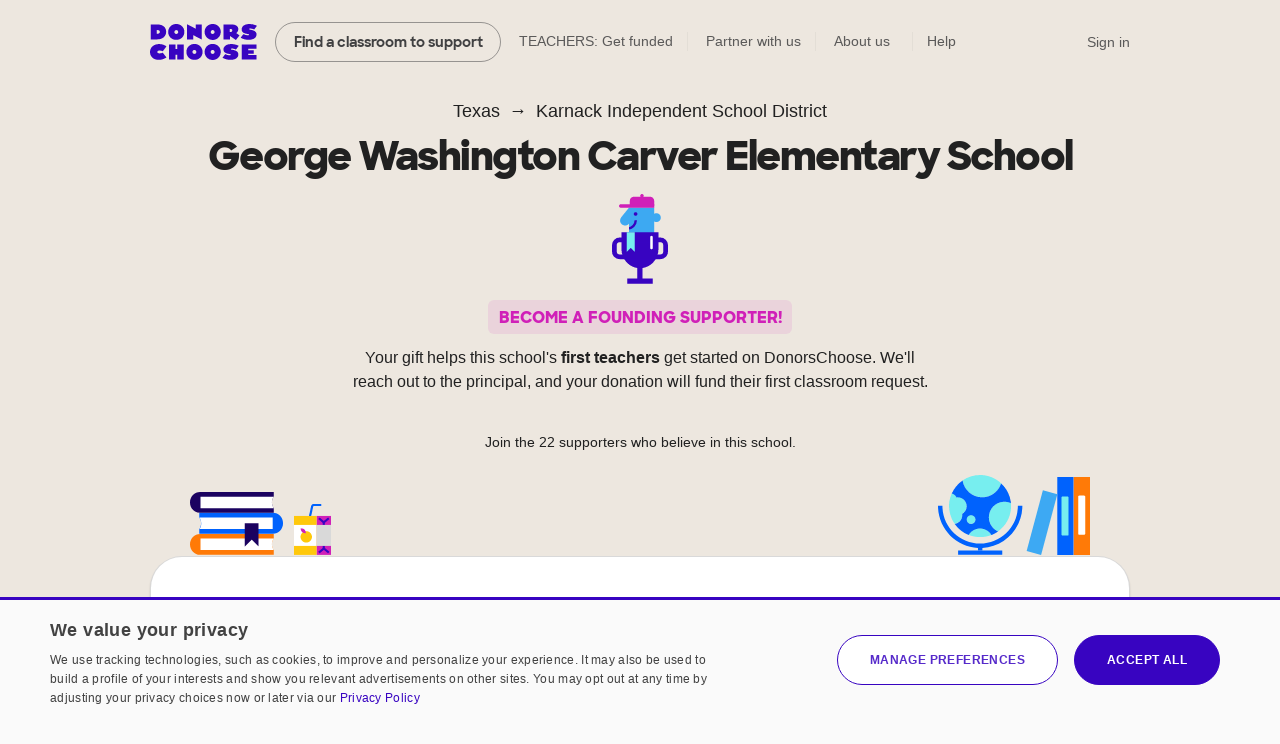

--- FILE ---
content_type: text/html;charset=UTF-8
request_url: https://www.donorschoose.org/schools/texas/karnack-independent-school-district/george-washington-carver-elementary-school/17508
body_size: 13968
content:





































































	
	






































































































































































	
	





































































































 


































<!DOCTYPE html>
<html lang="en">
<head>
<meta charset="utf-8" />
<meta http-equiv="X-UA-Compatible" content="IE=edge,chrome=1" />
<meta name="format-detection" content="telephone=no" />









































































	
	









































































































	
	
		
		
			
		
	



<title>George Washington Carver Elementary School in Karnack, Texas on DonorsChoose</title>
<meta name="description" content="George Washington Carver Elementary School is a public school in Karnack, Texas that is part of Karnack Independent School District. It serves 134 studentsin Pre-K - 8 with a student/teacher ratio of 11.2:1.Its teachers have had 3 projects funded on DonorsChoose." />

<link rel="canonical" href="https://www.donorschoose.org/schools/texas/karnack-independent-school-district/george-washington-carver-elementary-school/17508" />



	
		<meta property="og:image" content="https://cdn.donorschoose.net/images/school/og-image.jpg" />
		<meta property="og:image:secure_url" content="https://cdn.donorschoose.net/images/school/og-image.jpg" />
		
		
	

	<meta property="og:url" content="https://www.donorschoose.org/schools/texas/karnack-independent-school-district/george-washington-carver-elementary-school/17508" />
	<meta property="og:site_name" content="DonorsChoose" />

	<meta property="og:title" content="George Washington Carver Elementary School in Karnack, Texas on DonorsChoose" />
	<meta property="og:description" content="George Washington Carver Elementary School is a public school in Karnack, Texas that is part of Karnack Independent School District. It serves 134 studentsin Pre-K - 8 with a student/teacher ratio ..." />

	<meta property="og:locale" content="en_US" />
	
		
		<meta property="og:type" content="website" />
	

	<meta name="twitter:title" content="George Washington Carver Elementary School in Karnack, Texas on DonorsChoose" />
	<meta name="twitter:description" content="George Washington Carver Elementary School is a public school in Karnack, Texas that is part of Karnack Independent School District. It serves 134 studentsin Pre-K - 8 with a student/teacher ratio ..." />
	<meta name="twitter:site" content="@donorschoose" />
	<meta name="twitter:creator" content="@donorschoose" />
	<meta name="twitter:domain" content="DonorsChoose" />
	<meta name="twitter:card" content="summary_large_image" />
	<meta name="twitter:image" content="https://cdn.donorschoose.net/images/school/og-image.jpg" />

	<meta property="fb:app_id" content="44550081712"/>

	
	
	




<link rel="apple-touch-icon" sizes="180x180" href="/apple-touch-icon.png?v=wAdEE3G333">
<link rel="icon" type="image/png" sizes="32x32" href="/favicon-32x32.png?v=wAdEE3G333">
<link rel="icon" type="image/png" sizes="16x16" href="/favicon-16x16.png?v=wAdEE3G333">
<link rel="manifest" href="/images/backend/site.webmanifest?v=wAdEE3G333">
<link rel="mask-icon" href="/safari-pinned-tab.svg?v=wAdEE3G333" color="#3803c1">
<meta name="msapplication-TileColor" content="#3803c1">
<meta name="theme-color" content="#3803c1">


<link type="text/css" rel="preload" href="https://cdn.donorschoose.net/gcss/general.css?version=ad5ec461560" as="style" />
<link type="text/css" rel="stylesheet" href="https://cdn.donorschoose.net/gcss/general.css?version=ad5ec461560" />




<link type="text/css" rel="preload" href="https://cdn.donorschoose.net/gcss/features/stats/schoolStatPage.css?version=ad5ec461560" as="style" />
<link type="text/css" rel="stylesheet" href="https://cdn.donorschoose.net/gcss/features/stats/schoolStatPage.css?version=ad5ec461560" />








































































	
	













































































<script type="text/javascript" nonce="8d543addea8a47f89e6f0e52848b2991">
    window.addEventListener('error', function (e) {
        const data = {
            filename: e.filename,
            lineNumber: e.lineno,
            columnNumber: e.colno,
            errorType: e.error ? Object.getPrototypeOf(e.error).name : 'unknown',
            errorMessage: e.message,
        };
        // Use root-relative URL - hit secure from secure pages and WWW from WWW pages.
        fetch('/common/js_error_report.html', {
            method: 'POST',
            headers: {
                'Accept': 'application/json',
                'Content-Type': 'application/json'
            },
            body: JSON.stringify(data)
        });
    });
</script>







































































	
	





















































































<!-- CookieScript -->


    
    




































































	
	


















































































<script type="module" crossorigin="anonymous" src="https://cdn.donorschoose.net/js/output/modules/cookie-consent.js?version=ad5ec461560" nonce="8d543addea8a47f89e6f0e52848b2991"  ></script>


    
    <script type="text/javascript" charset="UTF-8"
            src="//geo.cookie-script.com/s/8ec99d880e653c0a0a43478fc7185f85.js?country=pr&state=al-ak-az-ar-co-ct-de-fl-ga-hi-id-il-in-ia-ks-ky-la-me-md-ma-mi-mn-ms-mo-mt-ne-nv-nh-nj-nm-ny-nc-nd-oh-ok-or-pa-ri-sc-sd-tn-tx-ut-vt-va-wa-wv-wi-wy"
            nonce="8d543addea8a47f89e6f0e52848b2991"
            defer></script>
    
    <script type="text/javascript" charset="UTF-8"
            src="//cdn.cookie-script.com/s/15624abd232cdef478b9553d15bd767c.js"
            nonce="8d543addea8a47f89e6f0e52848b2991"
            defer></script>







































































	
	


















































































<script type="text/javascript" nonce="8d543addea8a47f89e6f0e52848b2991">
self.name = "_orig";


	var distanceLearningProjectsV2Enabled = true;
	



	var distanceLearningProjectsEnabled = false;
	



var versionNum = "ad5ec461560";



var baseURL = "https://www.donorschoose.org/";



var secureBaseURL = "https://secure.donorschoose.org/";



var baseCacheURL = "https://cdn.donorschoose.net/";



var apiURL = "https://www.donorschoose.org/";



var baseS3URL = "https://storage.donorschoose.net/";



var secureS3URL = "https://storage.donorschoose.net/";



var baseAdminURL = "https://adminsecure.donorschoose.org/";



	var baseFrontURL = "https://www.donorschoose.org/";
	


	var secureFrontURL = "https://secure.donorschoose.org/";
	


var dcAPIKey = "H9v7hCeN";



var facebookAppId = "44550081712";




var facebookNamespace = "donorschoose_dev";


var heapApplicationId = "2017425730";



const googleAnalyticsId = '';


	var introVideoURL = "//www.youtube.com/embed/piqwb9R_Z-E?autoplay=1&wmode=opaque&cc_load_policy=1";
	


	var DPPVideoURL = "//www.youtube.com/embed/HnVe92yxQvk?autoplay=1&wmode=opaque&cc_load_policy=1";
	


	var introVideoURLNoAutoplay = "//www.youtube.com/embed/gxWPM2LMJ6I?autoplay=0&rel=0&showinfo=0&wmode=opaque&cc_load_policy=1";
	


	var equityFocusPage = "https://www.donorschoose.org/equity-focus";
	

var cspScriptTagNonce = '8d543addea8a47f89e6f0e52848b2991';

// Kept for now for legacy uses, but prefer the token from the cookie, which will work even for cached pages.
var csrfToken = "do_not_use";
var csrfTokenParameterName = "_csrf";
var csrfTokenHeaderName = "X-CSRF-TOKEN";
var csrfTokenCookieName = "wwwCsrfToken";


var pageName = "school_info";

var introVideoURL = "//www.youtube.com/embed/piqwb9R_Z-E?autoplay=1&wmode=opaque&cc_load_policy=1";
var equityFocusPage = "https://www.donorschoose.org/equity-focus"

var DPPVideoURL = "//www.youtube.com/embed/HnVe92yxQvk?autoplay=1&wmode=opaque&cc_load_policy=1";

var breakpointMobileWidthPx = 736;


var mobileOptimized = true;



var stripePublishableAPIKey = "pk_live_51H2kayClFZfiknz0ZOHZW5F4awL951srQfyibbHj6AhPsJJMeW8DvslUQ1BlvylhWPJ1R1YNMYHdpL3PyG6ymKEu00dNyHWgR7";


	
	const checkoutSigninNoExkey = false;


</script>




<script type="text/javascript" src="//ajax.googleapis.com/ajax/libs/jquery/3.6.0/jquery.min.js" crossorigin="anonymous" integrity="sha512-894YE6QWD5I59HgZOGReFYm4dnWc1Qt5NtvYSaNcOP+u1T9qYdvdihz0PPSiiqn/+/3e7Jo4EaG7TubfWGUrMQ==" nonce="8d543addea8a47f89e6f0e52848b2991" ></script>



    
    
    
    
        <meta name="viewport" content="width=device-width, initial-scale=1">
    


<script type="text/javascript" nonce="8d543addea8a47f89e6f0e52848b2991">
    
    var isMobileDevice = false;
    var isiPad = false;
</script>







































































	
	


















































































<script type="text/javascript" crossorigin="anonymous" src="https://cdn.donorschoose.net/js/output/general.js?version=ad5ec461560" nonce="8d543addea8a47f89e6f0e52848b2991"  ></script>







































































	
	


















































































<script type="module" crossorigin="anonymous" src="https://cdn.donorschoose.net/js/output/modules/general-module.js?version=ad5ec461560" nonce="8d543addea8a47f89e6f0e52848b2991"  ></script>















































































	
	














































































    <script type="text/javascript" src="https://cdn.optimizely.com/js/46959397.js"
            class="js-optimizely" nonce="8d543addea8a47f89e6f0e52848b2991" defer></script>


<script type="text/javascript" src="https://cdn.heapanalytics.com/js/heap-2017425730.js"
        nonce="8d543addea8a47f89e6f0e52848b2991" defer></script>

<script type="text/javascript" nonce="8d543addea8a47f89e6f0e52848b2991">
    
    
    window.ga = function() {};
    window.GoogleAnalyticsObject = 'ga'; //keep this line for compatibility.

    
    // Optimizely Universal Analytics Integration
    window.optimizely = window.optimizely || [];
    
    window.optimizely.push("activateUniversalAnalytics");

    
    
    document.getElementsByClassName('js-optimizely')[0].onload = function () {
        document.dispatchEvent(new CustomEvent("optimizelyLoaded"));
    };
    

    
    (function() {
        window.heap=window.heap||[];
        window.heap.appid=heapApplicationId;
        window.heap.config={secureCookie: true, forceSSL: true};
        
        for(var o=function(e){return function(){heap.push([e].concat(Array.prototype.slice.call(arguments,0)))}},p=["addEventProperties","addUserProperties","clearEventProperties","identify","removeEventProperty","setEventProperties","track","unsetEventProperty"],c=0;c<p.length;c++)heap[p[c]]=o(p[c])
    })();
</script>








































































	
	















































































</head>
<body>








































































	
	
























































































<div id="teacher-ambassador-banner" class="js-teacher-ambassador-banner">
	You're on track to get doubled donations (and unlock a reward for the colleague who referred you). Keep up the great work!
</div>

<div id="mainHeader">

	<div class="all-other-banners">
		<div id="annual-receipt-banner">
			<a tabindex="0" aria-label="close alert" class="dismiss js-hide-annual-receipt-banner" href="#">
				




































































	
	
















































































	




<svg  class="icon icon-delete is-button"><use xlink:href="/images/icon/icon-junior.svg#icon-delete"></use></svg>

			</a>
			Take credit for your charitable giving! Check out your <a class="tax-link" href="https://secure.donorschoose.org/donors/giving_history.html">tax receipts</a>
		</div>

		
        




































































	
	























































































	
	
		
	






	


        
        
        




































































	
	























































































	
	
		
	







        

		
		




































































	
	























































































	
	
		
	







		

		
		
		




































































	
	























































































	
	
		
	








		
		




































































	
	























































































	
	
		
	








		
		
		




































































	
	























































































	
	
		
	








		

		
		
		




































































	
	























































































	
	
		
	








		
		




































































	
	























































































	
	
		
	







		
		




































































	
	























































































	
	
		
	







		
		




































































	
	























































































	
	
		
	







		


		
		
		




































































	
	























































































	
	
		
	







		



		
		




































































	
	























































































	
	
		
	







		
		
		




































































	
	























































































	
	
		
	







		

		
		
		




































































	
	























































































	
	
		
	






	


		

		
		
		




































































	
	























































































	
	
		
	







		




































































	
	























































































	
	
		
	








		
		




































































	
	























































































	
	
		
	










		
		




































































	
	























































































	
	
		
	








		
		




































































	
	























































































	
	
		
	








		
		




































































	
	























































































	
	
		
	








		
		




































































	
	























































































	
	
		
	









		
		




































































	
	























































































	
	
		
	








		
		




































































	
	























































































	
	
		
	








		
		




































































	
	























































































	
	
		
	








		
		




































































	
	























































































	
	
		
	








		
		




































































	
	























































































	
	
		
	








		
		




































































	
	























































































	
	
		
	








		
		




































































	
	























































































	
	
		
	








		
		




































































	
	























































































	
	
		
	







		
		




































































	
	























































































	
	
		
	








		
		




































































	
	























































































	
	
		
	








		
		




































































	
	























































































	
	
		
	








        
        
        




































































	
	























































































	
	
		
	







        
        




































































	
	























































































	
	
		
	







        
        
        




































































	
	























































































	
	
		
	








        
        
        




































































	
	























































































	
	
		
	








        
        
        




































































	
	























































































	
	
		
	








        
        




































































	
	























































































	
	
		
	








        
        




































































	
	























































































	
	
		
	








        
        
        




































































	
	























































































	
	
		
	







        
        




































































	
	























































































	
	
		
	








        

        
        
        




































































	
	























































































	
	
		
	






	



        
        




































































	
	























































































	
	
		
	








        
        




































































	
	























































































	
	
		
	








        
        




































































	
	























































































	
	
		
	









    
		<div class="quick-donate-header show-quick-donate">
			<a href="https://secure.donorschoose.org/credits" class="button-secondary small quick-donate-button">Donate</a>
		</div>

		<div class="use-credits-header">
			<div class="use-credits-container">
				<span class="message">To use your <strong>$50 gift card credits</strong>, find a project to fund and we'll automatically apply your credits at checkout.</span>
				<a target="_top" href="https://www.donorschoose.org/donors/search.html" class="button-secondary small">Find a classroom project</a>
			</div>
		</div>

		<div id="promo-code-redemption-banner" class="promo-banner">
			<div class="container">
				<span id="promo-code-redemption-message" class="banner-content">Your promo code has been successfully applied and will be reflected in checkout.</span>
			</div>
		</div>

		<div id="teacher-email-confirm-banner" class="banner-alert highlight redux">
			<div class="container">
				<p>
					Check your email to verify your account and get started on your first project. <a href="https://secure.donorschoose.org/teacher/confirmEmail.html">Didn't receive the email?</a>
				</p>
				<a tabindex="0" aria-label="close alert" class="close js-hide-teacher-email-confirm-banner" href="#">
					




































































	
	
















































































	




<svg  class="icon icon-delete is-button"><use xlink:href="/images/icon/icon-junior.svg#icon-delete"></use></svg>

				</a>
			</div>
		</div>
	</div>

<nav id="mobile-header">
	<a target="_top" class="logo DClogo js-mobile-dc-logo" href="https://www.donorschoose.org/">DonorsChoose</a>
	<div class="menu-items">
		<a class="mini-cart" data-value="" href="https://secure.donorschoose.org/donors/givingCart.html">




































































	
	
















































































	




<svg  class="icon icon-cart "><use xlink:href="/images/icon/icon-junior.svg#icon-cart"></use></svg>
</a>
		<span tabindex="0" class="button-secondary small menu-icon js-mobile-menu js-click-on-enter-or-space">Menu</span>
	</div>
</nav>

<a href="#mainBody" class="skip-navigation">Skip to main content</a>

<!-- REDUX HEADER -->
<nav id="main-header" class="teacher">
	<div id="header-links">
		<a target="_top" class="logo DClogo js-header-link-dc-logo" href="https://www.donorschoose.org/">DonorsChoose</a>
		<a target="_top" class="button-secondary small find-classroom js-header-link-search" href="https://www.donorschoose.org/donors/search.html">Find a classroom to support</a>
		<a target="_top" class="get-funded js-header-link-get-funded" href="https://www.donorschoose.org/teachers">TEACHERS: Get funded</a>
		<a target="_top" class="partnerships js-header-link-partners" href="https://www.donorschoose.org/about/partner_center.html">Partner with us</a>
		<a target="_top" class="about js-header-link-about" href="https://www.donorschoose.org/about">About us</a>
		<div class="other-ways-to-give">
			<a target="_top" class="ways-to-give js-header-other-ways-to-give" href="https://www.donorschoose.org/waystogive">Other ways to give</a>
			<div class="other-ways-to-give-hover">
				<a class="ways-to-give-option" target="_top" href="https://secure.donorschoose.org/about/partner_center.html" role="link" aria-label="link to partner center">
					<div class="graphic partner-with-us" role="img" aria-label="partner with us icon"></div>
					<div class="option-text">
						<h3>Partner with us</h3>
						<p>Is your company or foundation looking to make an impact? DonorsChoose offers the most direct way to make a difference for public school students and teachers.</p>
					</div>
				</a>
				<a class="ways-to-give-option" target="_top" href="https://help.donorschoose.org/hc/en-us/articles/115015863248-Donating-using-cryptocurrency" role="link" aria-label="link to cryptocurrency help center article">
					<div class="graphic cryptocurrency" role="img" aria-label="cryptocurrency icon"></div>
					<div class="option-text">
						<h3>Cryptocurrency</h3>
						<p>Would you like to use your cryptocurrency to make a donation? If you're interested in donating digital currency, we currently accept Bitcoin, Bitcoin Cash, Ethereum, or Litecoin.</p>
					</div>
				</a>
				<a class="ways-to-give-option" target="_top" href="https://secure.donorschoose.org/donors/account-credit" role="link" aria-label="link to account credit">
					<div class="graphic account-credits" role="img" aria-label="account credits icon"></div>
					<div class="option-text">
						<h3>Account credits</h3>
						<p>Do you want to donate once but support teachers year-round? Account credits are funds that you can contribute now and draw from later to fund classroom projects.</p>
					</div>
				</a>
				<a class="ways-to-give-option" target="_top" href="https://help.donorschoose.org/hc/en-us/articles/202500908-Donate-by-stock-transfer" role="link" aria-label="link to stocks help center article">
					<div class="graphic stocks" role="img" aria-label="stocks icon"></div>
					<div class="option-text">
						<h3>Stocks</h3>
						<p>If you choose to donate stocks, we'll guide you on what steps to take. After processing, you'll receive a gift code that you can use to support projects that move you.</p>
					</div>
				</a>
				<a class="ways-to-give-option" target="_top" href="https://help.donorschoose.org/hc/en-us/articles/201937176" role="link" aria-label="link to legacy gifting help center article">
					<div class="graphic legacy-gift" role="img" aria-label="legacy gifting icon"></div>
					<div class="option-text">
						<h3>Legacy gift</h3>
						<p>Thank you for considering us as part of your plans to leave an impact that supports education. You can name DonorsChoose as a beneficiary, and we'll help tailor exactly where you'd like your support to land.</p>
					</div>
				</a>
				<a class="ways-to-give-option" target="_top" href="https://secure.donorschoose.org/donors/recurring_donation_landing.html" role="link" aria-label="link to monthly giving">
					<div class="graphic monthly" role="img" aria-label="monthly giving icon"></div>
					<div class="option-text">
						<h3>Give monthly</h3>
						<p>Choose to donate monthly at a self-specified dollar amount. We'll charge you today and give you account credits that you can use to support projects that inspire you over the next 12 months.</p>
					</div>
				</a>
                
                    
                        <a class="ways-to-give-option" target="_top" href="https://secure.donorschoose.org/donors/daf-giving-hub" role="link" aria-label="link to donor-advised funds">
                    
                    
                
					<div class="graphic daf" role="img" aria-label="donor-advised funds icon"></div>
					<div class="option-text">
						<h3>Donor-advised funds</h3>
						<p>The best way to give to DonorsChoose through your DAF is with account credits. Purchase the credits, then pick projects to support over the next 12 months.</p>
					</div>
				</a>
				<a class="ways-to-give-option" target="_top" href="https://help.donorschoose.org/hc/en-us/articles/1500003375961-Donate-with-Qualified-Charitable-Distributions-QCD-through-your-IRA" role="link" aria-label="link to IRA help center article">
					<div class="graphic ira" role="img" aria-label="IRA icon"></div>
					<div class="option-text">
						<h3>IRA</h3>
						<p>Do you want to choose projects with Qualified Charitable Distributions from your IRA? We'll help you generate the information your IRA Custodian needs.</p>
					</div>
				</a>
			</div>

		</div>

		<a target="_top" class="help js-header-link-help" href="https://help.donorschoose.org/">Help</a><a target="_top" class="accessibility js-header-link-accessibility" href="https://www.donorschoose.org/about/accessibility.html">Web Accessibility</a></div><!-- no white space here --><div id="account-links" class="account">
		<span class="cart-group">
			<a class="mini-cart" aria-label="checkout donation" tabindex="0" data-value="" href="https://secure.donorschoose.org/donors/givingCart.html">




































































	
	
















































































	




<svg  class="icon icon-cart "><use xlink:href="/images/icon/icon-junior.svg#icon-cart"></use></svg>

			</a>
			<span class="cart-message"></span>
		</span>
		<div id="signin-link" class="account">
		
			<a target="_top" class="js-header-link-sign-in" href="https://secure.donorschoose.org/common/signin.html?pageFromType=">Sign in</a>
    	</div>
		<div id="user-account-links">
			<a target="_top" href="https://secure.donorschoose.org/common/myaccount.html" id="account-trigger" class="js-header-link-greeting"><span class="greetings"></span>




































































	
	
















































































	




<svg  class="icon icon-navigatedown "><use xlink:href="/images/icon/icon-junior.svg#icon-navigatedown"></use></svg>
</a>
			<div class="subnav account"></div>
		</div>
	</div>
</nav>

<div class="newbie-banner match-code">
	<div class="container charity">
		<a tabindex="0" aria-label="close alert" class="dismiss js-hide-match-code" href="#">
			




































































	
	
















































































	




<svg  class="icon icon-delete is-button"><use xlink:href="/images/icon/icon-junior.svg#icon-delete"></use></svg>

		</a>
		<div class="description">
			<div class="map-point"></div>
			<h3><span class="subtitle">Help teachers & students in your hometown this season!</span><br> Use code <span class="promo-emphasis">HOME</span> at checkout and your donation will be <span class="promo-emphasis">matched up to $100</span>.</h3>
		</div>
	</div>
</div>

	<div id="teacher-school-email-confirm-banner">
		<div class="screen">
		</div>
		<div class="overlay verification-confirmed-message">
			




































































	
	
















































































	




<svg  class="icon icon-check "><use xlink:href="/images/icon/icon-junior.svg#icon-check"></use></svg>

			<p>
				Your school email address was successfully verified.
			</p>
			<a tabindex="0" class="button-primary close js-hide-teacher-school-email-confirm-banner" href="#">
				Got it
			</a>
		</div>
	</div>


</div>

<!-- IE SPECIFIC logic to display lives in userAgent.js-->
<div id="ie_header_error_holder" class="banner-alert highlight">
	<div class="container">
		<p>
			<strong>Your web browser might not work well with our site.</strong> We recommend you <a href="#" class="js-upgrade-browser-link">upgrade your browser</a>.
		</p>
		<div id="other-browsers">
			<div class="other-browser"><a href="http://www.mozilla.org" target="_blank">Firefox</a></div>
			<div class="other-browser"><a href="http://www.apple.com/safari" target="_blank">Safari</a></div>
			<div class="other-browser"><a href="http://www.google.com/chrome/" target="_blank">Google Chrome</a></div>
			<div class="other-browser"><a href="http://www.microsoft.com/edge" target="_blank">Microsoft Edge</a></div>
		</div>
	</div>
</div>
<!-- /IE SPECIFIC -->


<!-- PROMO STRIP: SITE-WIDE zone 55555 or HOMEPAGE zone 10001 -->



<!-- /PROMO STRIP: SITE-WIDE zone 55555 or HOMEPAGE zone 10001 -->

<!-- INIT ACCOUNT LINKS -->
<script type="text/javascript" nonce="8d543addea8a47f89e6f0e52848b2991">
//see header.js for use
var headerType = "";
</script>
<!-- /INIT ACCOUNT LINKS -->
<!-- /HEADER -->



<!-- MAIN BODY -->




<!-- TITLE BAR -->


<!-- /TITLE BAR -->

<!-- INNER_BODY -->
<div tabindex=0 id="mainBody">

<!-- MESSAGES -->

<div class="errorbar">






</div>

<!-- /MESSAGES -->

<!-- LEFT_NAV -->

<!-- /LEFT_NAV -->
<!-- CENTER BODY -->

		<div id="js-init-data" style="display: none">{&#034;monthlySchoolDonationEnabled&#034;:false,&#034;callToActionDisplayName&#034;:&#034;George Washington Carver Elementary School&#034;,&#034;outOfStateSupporters&#034;:54.5,&#034;allowSchoolLevelGiving&#034;:true,&#034;hasFundedProjects&#034;:true,&#034;pageName&#034;:&#034;schoolpage_17508&#034;,&#034;usesDonorsChoose&#034;:true,&#034;infoPageType&#034;:&#034;school&#034;,&#034;demographicsInfo&#034;:{&#034;numStudents&#034;:134,&#034;numTeachers&#034;:12,&#034;percentFrplEligible&#034;:95,&#034;percentAsian&#034;:0,&#034;percentBlack&#034;:38,&#034;percentWhite&#034;:44,&#034;percentIndigenous&#034;:0,&#034;percentLatinx&#034;:11,&#034;showFreeAndReducedPriceLunchInfo&#034;:true,&#034;showDemographicsInfo&#034;:true,&#034;sourceTooltipString&#034;:&#034;the National Center for Education Statistics&#034;,&#034;gradesServed&#034;:&#034;Pre-K - 8&#034;,&#034;studentTeacherRatio&#034;:&#034;11.2:1&#034;,&#034;demographicsDataSource&#034;:&#034;MDR School&#034;,&#034;equityFocus&#034;:true,&#034;titleOne&#034;:true,&#034;metroType&#034;:&#034;RURAL&#034;,&#034;ncesMetroType&#034;:&#034;RURAL_DISTANT&#034;},&#034;inStateSupporters&#034;:45.5,&#034;schoolId&#034;:17508,&#034;financialInfo&#034;:null,&#034;twitterShareText&#034;:&#034;Learn more about George Washington Carver Elementary School on @DonorsChoose:&#034;,&#034;canonicalPageUrl&#034;:&#034;schools/texas/karnack-independent-school-district/george-washington-carver-elementary-school/17508&#034;}</div>

        <section class="area-intro area-breadcrumb" id="give">
            <div class="container">
                <ul class="breadcrumb">
                    <li><a class="state" href="https://www.donorschoose.org/schools/texas">Texas</a></li>
                    <li><a class="district" href="https://www.donorschoose.org/schools/texas/karnack-independent-school-district/1298">Karnack Independent School District</a></li>
                </ul>
                <h1 class="school js-entity-name">George Washington Carver Elementary School</h1>
                <div class="school-title-info empty">
                    
                        <div class="founding-supporter">
                            <div class="founding-person"></div>
                            <div class="trophy"></div>
                        </div>
                        <h3 class="no-active-teachers">Become a founding supporter!</h3>
                        <p>Your gift helps this school's <strong>first teachers</strong> get started on DonorsChoose. We'll reach out to the principal, and your donation will fund their first classroom request.</p>
                    
                    
                    
                    
                    






                    <div class="donor-size">
                        
                            Join the 22 supporters who believe in this school.
                        
                    </div>
                    <div id="react-cta-widget" class="js-navigation"></div>
                    <div class="pad"></div>
                </div>
            </div>
        </section>
        
        <section class="area-about" id="about">
            <div class="container">
                <div class="fluid-container">
                    <div class="col col8">
                        <h3>About this school</h3>
                        <div class="description">George Washington Carver Elementary School is
                            
                                
                                    
                                        
                                        a rural public school
                                        
                                        
                                        
                                    
                                
                                
                            
                            in Karnack, Texas that is part of Karnack Independent School District.
                            
                                
                                
                                    It serves 134 students
                                     in grades Pre-K - 8 with a student/teacher ratio of 11.2:1.
                                
                            
                            
                                
                                
                                
                                    Its teachers have had 3 projects funded on DonorsChoose.
                                
                            
                        </div>
                        
                            <div class="school-info-stat equity-focus-descriptor">
                                <h3>Equity Focus School</h3>
                                <span class="tooltip-wrapper" tabindex="0">
                                        




































































	
	
















































































	




<svg  class="icon icon-help populate-tooltip"><use xlink:href="/images/icon/icon-junior.svg#icon-help"></use></svg>

                                        <span class="hover-tooltip hover-above">At Equity Focus Schools, students have limited access to resources and learning materials.<br> <a href="https://www.donorschoose.org/equity-focus">Learn more about our Equity Focus</a></span>
                                    </span>
                                <p>Support towards this school will directly impact historically underfunded classrooms.</p>
                            </div>
                        
                        
                    </div>
                    <div class="col col4">
                        <div class="school-info-wrapper">
                            <div id="react-follow" class="follow-container"></div>
                            <div class="school-info-stat public-school">
                                Public School
                            </div>
                            
                                <div class="school-info-stat title-one">
                                    Title 1
                                    <span class="tooltip-wrapper" tabindex="0">
                                            




































































	
	
















































































	




<svg  class="icon icon-help populate-tooltip"><use xlink:href="/images/icon/icon-junior.svg#icon-help"></use></svg>

                                            <span class="hover-tooltip">
                                                Data about Title 1 status comes from the National Center for Education Statistics, via our partners at MDR Education.
                                            </span>
                                        </span>
                                </div>
                            
                            <div class="school-info-stat grades">
                                    Grades Pre-K - 8
                            </div>
                            <div class="school-info-stat students-reached">
                                
                                    
                                        134 Students
                                    
                                    
                                
                            </div>
                            <div class="school-info-stat teachers">
                                
                                    
                                        12 Teachers
                                    
                                    
                                
                            </div>
                            <div class="school-info-stat location">
                                <div>
                                    <div>
                                            655 Fason St<span class="tooltip-wrapper" tabindex="0">
                                                




































































	
	
















































































	




<svg  class="icon icon-help populate-tooltip"><use xlink:href="/images/icon/icon-junior.svg#icon-help"></use></svg>

                                                <span class="hover-tooltip">Contact info is sourced from our partners at MDR Education, and DonorsChoose updates our site ahead of each school year.</span>
                                            </span>
                                    </div>
                                    <div>Karnack, TX 75661
                                        
                                        <a href="/donors/map.html?startingZip=75661">View local requests</a>
                                    </div>
                                </div>
                            </div>
                            
                                <div class="school-info-stat url">
                                    <a class="subtle-link" href="http://www.karnackisd.org" target="_blank">
                                            http://www.karnackisd.org
                                    </a>
                                </div>
                            
                        </div>
                    </div>
                </div>
            </div>
        </section>
        <section id="subnav-container" class="js-navigation">
            <div id="subnav" class="container">
                    <div id="active-bar"></div>
                    <a class="button-primary small" href="#main-header">Give to this school</a>
                    <a href="#about" data-target="#about" class="js-nav-link" aria-current="page">About</a>
                    
                        <a href="#projects" data-target="#projects" class="js-nav-link">Projects</a>
                    
                    <a href="#teachers" data-target="#teachers" class="js-nav-link">Teachers</a>
                    
                        <a href="#students" data-target="#students" class="js-nav-link">Students</a>
                    
                    
                        <a href="#donations" data-target="#donations" class="js-nav-link">Donations</a>
                    
            </div>
        </section>
        <div class="pad"></div>
        
			<section class="area-project-section js-content-section" id="projects">
				<div class="container">
					<span id="load-project-recommendations-trigger"></span>
					<div id="react-search-widget"></div>
				</div>
			</section>
		
        <div class="container">
            <div class="reinforcement">
                <div class="left">
                    <div class="pre-header">Evidence-based impact</div>
                    <div class="research">
                        <span class="highlight">Inspire teachers to stay in the classroom</span> and boost student achievement.<sup>1</sup>
                    </div>
                    <a class="button-primary" href="#top">Give to this school</a>
                </div>
                <div class="right">
                    <div class="attribution">
                        <div class="top">Ms. Vero, a DonorsChoose teacher for 9 years.</div>
                        <div class="bottom">Kindergarten teacher at PS81 - Robert J. Christen School in Bronx, NY</div>
                    </div>
                </div>
            </div>
            <div class="footer-note">1: "Crowdfunding the Front Lines: An Empirical Study of Teacher-Driven School Improvement," "Stopping the Revolving Door: An Empirical and Textual Study of Crowdfunding and Teacher Turnover" &mdash; Samantha Keppler, Jun Li, and Di (Andrew) Wu &mdash; University of Michigan, Stephen M. Ross School of Business</div>
        </div>
        
        <section class="area-teachers js-content-section" id="teachers">
            <div class="container">
                <h2>George Washington Carver Elementary School Teachers on DonorsChoose</h2>
                
                    <div class="fluid-container">
                        <div class="teacher-profiles entity-list" id="entity-list-and-names">
                            
                                <a class="teacher"
                                   href="https://www.donorschoose.org/classroom/9789937">
                                    <div class="pfp-container"><img class="teacher-pfp" src="https://storage.donorschoose.net/dc_prod/images/teacher/profile/orig/tp9789937_orig.jpg?width=272&height=272&fit=bounds&auto=webp&t=1728176498652"/></div>
                                    <div class="teacher-name">Mr. Demery
                                    </div>
                                </a>
                            
                                <a class="teacher"
                                   href="https://www.donorschoose.org/classroom/5660623">
                                    <div class="pfp-container"><img class="teacher-pfp" src="https://storage.donorschoose.net/dc_prod/images/teacher/profile/orig/tp5660623_orig.jpg?crop=1:1,smart&width=272&height=272&fit=bounds&auto=webp&t=1752721781451"/></div>
                                    <div class="teacher-name">Mrs. Whatley
                                    </div>
                                </a>
                            
                        </div>
                    </div>
                    
                
                
            </div>
        </section>
        
            <section class="area-share js-content-section" id="share">
                <div id="secondary-share-bar" class="share-wrapper container">
                    <div class="share-image"></div>
                    <div class="content">
                        <h2>Share & help us grow support</h2>
                        <p class="subheader">
                            Boost support for our school's classrooms. Share this page with friends and family who want to make a difference. If you're a teacher, <a href="https://www.donorschoose.org/teachers">sign up</a> to get started!
                        </p>
                        













<div class="donor-share-tools">
	<div class="header">
		<div class="donor-share-image"></div>
		<div class="message">
			<h3>
			
				Give this school a boost!
				
			
			</h3>
			<span>
			
				Encourage others to donate to George Washington Carver Elementary School
				
			
			</span>
		</div>
	</div>

	<div class="options">
		<a class="button-secondary small js-share-facebook heap-facebook-share" aria-label="Share on Facebook" data-page-source="" title="Share on Facebook" data-title="Share on Facebook" target="_blank" href="https://www.facebook.com/dialog/share?app_id=44550081712&display=popup">
			




































































	
	



















































































<svg  class="icon icon-ss-facebook "><use xlink:href="/images/icon/icon-social-circle.svg#icon-ss-facebook"></use></svg>
 Facebook
		</a>
		
			<a class="button-secondary small js-share-email heap-email-share" aria-label="Share via email" data-page-source="" title="Email to friends" data-title="Email to friends" href="https://www.donorschoose.org/schools/texas/karnack-independent-school-district/george-washington-carver-elementary-school/17508">
				




































































	
	



















































































<svg  class="icon icon-ss-mail "><use xlink:href="/images/icon/icon-social-circle.svg#icon-ss-mail"></use></svg>
 Email
			</a>
		
		
			<a class="button-secondary small js-share-nextdoor heap-nextdoor-share" aria-label="Share via Nextdoor" data-page-source="" title="Share with your neighborhood" data-title="Share with your neighborhood" target="_blank" href="">
				<span class="icon-nextdoor"></span> Nextdoor
			</a>
		
		
	</div>
	<div class="copy-link">
		<div class="project-url">
			




































































	
	



















































































<svg  class="icon icon-ss-link "><use xlink:href="/images/icon/icon-social-circle.svg#icon-ss-link"></use></svg>

			<input type="text" class="js-project-url heap-copylink-share" name="project-url" value="https://www.donorschoose.org/schools/texas/karnack-independent-school-district/george-washington-carver-elementary-school/17508"/>
		</div>
		<a class="button-secondary small js-share-link heap-copylink-share js-click-on-enter-or-space" tabindex="0" aria-label="Share via project link" data-page-source="" title="Copy project link" data-title="Copy project link">
			Copy link
		</a>
	</div>
	<div class="mobile-share mobile">
		<a class="button-secondary small js-share-tray heap-share-tray-share" aria-label="Share via project mobile" data-page-source="" title="Copy project link" data-title="Copy project link">Share on other platforms</a>
	</div>
</div>
<script type="text/javascript" nonce="8d543addea8a47f89e6f0e52848b2991">
	var shareURL = 'https://www.donorschoose.org/schools/texas/karnack-independent-school-district/george-washington-carver-elementary-school/17508';
</script>

                    </div>
                </div>
            </section>
        
        		<section class="area-flag tapestry">
			<div class="container">
				<h2>DonorsChoose is the most trusted classroom funding site for teachers.</h2>
				<p>As a teacher-founded nonprofit, we're trusted by thousands of teachers and supporters across the country. Each classroom request for funding was created by a classroom teacher and reviewed by the DonorsChoose team.</p>
				<a href="https://www.donorschoose.org/about" class="button-secondary button-overlay small">See how DonorsChoose works</a>
			</div>
		</section>


		
			





































































	
	














































































	<section class="area-demo js-content-section" id="students">
		<div class="container">
			<h2>George Washington Carver Elementary School Demographics
			</h2>
			<div class="fluid-container">
				<div class="col col12">
					<div class="breakdown">
						<div class="charts">
							
								
									<div class="frpl">
										<div id="frpl-chart">
											<canvas id="js-frpl-chart" width="100" height="100"></canvas>
											<div class="stat-group">
												<div class="stat-amount">95%</div>
												<div class="stat-label">of students receive free or reduced price lunch
													<span class="tooltip-wrapper" tabindex="0">
														




































































	
	
















































































	




<svg  class="icon icon-help populate-tooltip"><use xlink:href="/images/icon/icon-junior.svg#icon-help"></use></svg>

														<span class="hover-tooltip">
															Data about students' economic need comes from the National Center for Education Statistics, via our partners at MDR Education. <a
															href="https://help.donorschoose.org/hc/en-us/articles/202375748-How-is-a-school-s-economic-need-level-defined-at-DonorsChoose-">Learn more</a>
														</span>
													</span>
												</div>
											</div>
										</div>
									</div>
								
								
							
							
								
									<div class="ppoc">
										<div id="demographics-chart">
											<canvas id="js-demographics-chart-1" width="100" height="100"/>
										</div>
										<div class="caption">Source: the National Center for Education Statistics</div>
										<div class="stat-group">
											<div class="stat-amount">49%</div>
											<div class="stat-label">of students are Black, Latino, Native
												American, or Asian
												<span class="tooltip-wrapper" tabindex="0">
													




































































	
	
















































































	




<svg  class="icon icon-help populate-tooltip"><use xlink:href="/images/icon/icon-junior.svg#icon-help"></use></svg>
<span class="hover-tooltip">
													Data about school demographics comes from the National Center for Education Statistics, via our partners at MDR Education. The numbers in this chart may not add up to 100% because of limitations in the available data.</span>
												</span>
											</div>
										</div>
									</div>
								
								
							
						</div>
					</div>
				</div>
			</div>
			<div class="fluid-container">
				<div class="col col2"></div>
				<div class="col col8">
					<div class="inequality-callout">
						<p>Schools in districts that mainly serve students of color receive substantially less state and
							local support than similar districts that serve primarily White students. <a
									class="subtle-link" href="https://www.donorschoose.org/equity-focus">Learn more about this gap, why it exists, and how you
								can help close it.</a></p>
					</div>
				</div>
				<div class="col col2"></div>
			</div>
		</div>
	</section>


		

		
		
			






































































	
	















































































<section class="area-dc-stats js-content-section" id="donations">
	<div class="container">
		<h2>George Washington Carver Elementary School Support on DonorsChoose
			<span class="tooltip-wrapper" tabindex="0">
						




































































	
	
















































































	




<svg  class="icon icon-help populate-tooltip"><use xlink:href="/images/icon/icon-junior.svg#icon-help"></use></svg>
<span class="hover-tooltip">Last updated Nov 10, 2025</span>
					</span>
		</h2>
		<p>DonorsChoose makes it easy for anyone to help a teacher in need, moving us closer to a nation where students
			in every community have the tools and experiences they need for a great education. </p>
		<h3>George Washington Carver Elementary School</h3>
		<div class="fluid-container">
			<div class="col col2"></div>
			<div class="dc-stat-breakdown col col8">
				
					<div class="raised">
						<div class="stat-image first-tier dollars"></div>
						<div class="dc stat-amount">
							$2,333</div>
						<div class="dc stat-label">raised using DonorsChoose</div>
					</div>
				
				<div class="second-tier fluid-container">
					
						<div class="col col4">
							<div class="projects-funded">
								<div class="stat-image second-tier projects"></div>
								<div class="dc stat-amount">3</div>
								<div class="dc stat-label">projects
									funded
								</div>
							</div>
						</div>
					
					
						<div class="col col4">
							<div class="teachers-funded">
								<div class="stat-image second-tier teachers"></div>
								<div class="dc stat-amount">3</div>
								<div class="dc stat-label">teachers
									funded
								</div>
							</div>
						</div>
					
					
						<div class="col col4">
							<div class="donors">
								<div class="stat-image second-tier donors"></div>
								<div class="dc stat-amount">22</div>
								<div class="dc stat-label">donors</div>
							</div>
						</div>
					
				</div>
				<div class="third-tier fluid-container">
					<div class="col col2"></div>
					<div class="col col8">
						<div class="fluid-container substats">
							
							
								<div class="col col6">
									<div class="tech">
										<div class="stat-image third-tier tech"></div>
										<div class="dc stat-amount">1</div>
										<div class="dc stat-label">project for
											technology
										</div>
									</div>
								</div>
							
							
								<div class="col col6">
									<div class="books">
										<div class="stat-image third-tier books"></div>
										<div class="dc stat-amount">1</div>
										<div class="dc stat-label">project for
											books
										</div>
									</div>
								</div>
							
							
						</div>
					</div>
					<div class="col col2"></div>
				</div>
			</div>
			<div class="col col2"></div>
		</div>
	</div>
	
		<div class="container supporters">
			<p>George Washington Carver Elementary School has received support from
				<b>10 individuals</b> from Texas and
				<b>12 individuals out-of-state</b>.</p>
			<div class="supporters-chart-wrapper">
				<canvas id="js-supporters-chart" width="200" height="200"/>
			</div>
		</div>
	
</section>

		

	
<!-- /CENTER BODY -->
<!-- RIGHT_NAV -->

<!-- /RIGHT_NAV -->
</div>
<!-- /INNER_BODY -->

<!-- /MAIN BODY -->







































































	
	















































































<!-- SET VARS FOR DONATION ACQ. TRACKING -->
<script type="text/javascript" nonce="8d543addea8a47f89e6f0e52848b2991">/* <![CDATA[ */
var genLandingURL = location.href;


/* ]]> */</script>
<!-- SET VARS FOR DONATION ACQ. TRACKING -->







































































	
	


























































































<script type="text/javascript" nonce="8d543addea8a47f89e6f0e52848b2991">
	if (document.getElementsByClassName('js-page-specific-javascript-variables').length > 0) {
		const jsVariables = JSON.parse(document.getElementsByClassName('js-page-specific-javascript-variables')[0].textContent);
		for (var key in jsVariables) {
			if (jsVariables.hasOwnProperty(key)) {
				window[key] = jsVariables[key];
			}
		}
	}
</script>




<div id="signin-overlay-main"></div>





































































	
	


















































































<script type="module" crossorigin="anonymous" src="https://cdn.donorschoose.net/js/output/modules/signin-overlay.js?version=ad5ec461560" nonce="8d543addea8a47f89e6f0e52848b2991"  ></script>




	
	
		




































































	
	


















































































<script type="module" crossorigin="anonymous" src="https://cdn.donorschoose.net/js/output/modules/info-landing-page.js?version=ad5ec461560" nonce="8d543addea8a47f89e6f0e52848b2991"  ></script>

	
		




































































	
	


















































































<script type="module" crossorigin="anonymous" src="https://cdn.donorschoose.net/js/output/modules/standardOnePager.js?version=ad5ec461560" nonce="8d543addea8a47f89e6f0e52848b2991"  ></script>

	




    
    
    
        




































































	
	
















































































<!-- FOOTER -->



<footer id="mainFooter">
	<div class="footer-container">
		<div class="fluid-container">

			<div id="footer-mobile-links" class="mobile">
				<a target="_top" class="button-secondary small" href="https://help.donorschoose.org/">Help center</a>

				<ul>
					<li><a target="_top" href="https://www.donorschoose.org/donors/search.html">Find a project</a></li>
					<li><a target="_top" href="https://www.donorschoose.org/donors/giftoptions.html">Gift cards</a> / <a target="_top" href="https://shop.donorschoose.org/">Store</a></li>
					<li><a target="_top" href="https://www.donorschoose.org/about/partner_center.html">Partner with us</a></li>
					<li><a target="_top" href="https://help.donorschoose.org/hc/en-us/articles/202002793">Support us</a></li>
					<li><a target="_top" href="https://www.donorschoose.org/volunteer">Volunteer with us</a></li>
					<li><a target="_top" href="https://playground.donorschoose.org/">Design playground</a></li>
					<li><a target="_top" href="https://www.donorschoose.org/about/ways-to-give.html">Ways to give</a></li>
				</ul>
				<ul>
					<li><a target="_top" href="https://www.donorschoose.org/about">About us</a></li>
					<li><a target="_top" href="https://www.donorschoose.org/equity-focus">Our Equity Focus</a></li>
					<li><a target="_top" href="https://www.donorschoose.org/careers">Join our team</a></li>
					<li><a target="_top" href="https://www.donorschoose.org/communities">Communities</a></li>
					<li><a target="_top" href="https://www.donorschoose.org/blog/">Blog</a></li>
					<li><a target="_top" href="https://www.donorschoose.org/about/media.html">Media info</a></li>
					<li><a target="_top" href="https://www.donorschoose.org/common/contact_landing.html">Contact us</a></li>
				</ul>

			</div><!--#footer-mobile-links-->


			<div class="col col6">
				<div id="footerSummary">
					<h5>Supporting teachers and students since&nbsp;2000</h5>
					<p>DonorsChoose makes it easy for anyone to help a classroom in need. Public school teachers from every corner of America create classroom project requests, and you can give any amount to the project that inspires you.</p>
                    <p class="footer-award">We've earned the highest possible ratings from <a class="subtle-link" href="https://www.charitywatch.org/ratings-and-metrics/donorschooseorg/706" target="_blank">Charity Watch</a>, <a class="subtle-link" href="https://www.charitynavigator.org/ein/134129457" target="_blank">Charity Navigator</a>, and <a class="subtle-link" href="https://www.guidestar.org/profile/13-4129457" target="_blank">Guidestar</a>.</p>
                    <div class="stats"></div>
                    <p>EIN: 13-4129457</p>
                </div>
			</div>

			<div id="footerLinks" class="desktop">
				<div class="col col2">
					<h5>About Us</h5>
					<ul>
						<li><a target="_top" href="https://www.donorschoose.org/about">Mission</a></li>
						<li><a target="_top" href="https://www.donorschoose.org/about/impact.html">Impact</a></li>
						<li><a target="_top" href="https://www.donorschoose.org/equity-focus">Equity Focus</a></li>
						<li><a target="_top" href="https://www.donorschoose.org/about/finance.html">Finances</a></li>
						<li><a target="_top" href="https://www.donorschoose.org/about/meet_the_team.html">Staff &amp; Board</a></li>
						<li><a target="_top" href="https://www.donorschoose.org/careers">Careers</a></li>
						<li><a target="_top" href="https://www.donorschoose.org/about/accessibility.html">Web Accessibility</a></li>
					</ul>
				</div>

				<div class="col col2">
					<h5><a target="_top" class="subtle-link" href="https://www.donorschoose.org/about/ways-to-give.html">Ways to Give</a></h5>
					<ul>
						<li><a target="_top" href="https://www.donorschoose.org/donors/search.html">Find a project</a></li>
						<li><a target="_top" href="https://secure.donorschoose.org/donors/account-credit">Account credits</a></li>
						<li><a target="_top" href="https://www.donorschoose.org/donors/giftoptions.html">Gift cards</a>
                        
                            
                                <li><a target="_top" href="https://secure.donorschoose.org/donors/daf-giving-hub">Donor-advised funds</a></li>
                            
                            
                        
						<li><a target="_top" href="https://www.donorschoose.org/about/partner_center.html">Partner with us</a></li>
						<li><a target="_top" href="https://www.donorschoose.org/donors/recurring_donation_landing.html">Give monthly</a></li>
						<li><a target="_top" href="https://www.donorschoose.org/volunteer">Volunteer with us</a></li>
						<li><a target="_top" href="https://help.donorschoose.org/hc/en-us/articles/201937176">Leave a legacy gift</a></li>
						<li><a target="_top" href="https://www.donorschoose.org/donors/direct-gift">Unrestricted gift</a></li>
					</ul>
				</div>

				<div class="col col2">
					<h5>Connect</h5>
					<ul>
						<li><a target="_top" href="https://help.donorschoose.org/">Help center</a></li>
						<li><a target="_top" href="https://www.donorschoose.org/communities">Communities</a></li>
						<li><a target="_top" href="https://www.donorschoose.org/about/media.html">Media</a> / <a target="_top" href="https://www.donorschoose.org/blog/">Blog</a></li>
						<li><a target="_top" href="https://www.donorschoose.org/data">Open data</a></li>
						<li><a target="_top" href="https://playground.donorschoose.org/">Design playground</a></li>
						<li><a target="_top" href="https://www.donorschoose.org/common/contact_landing.html">Contact us</a></li>
					</ul>
				</div>

            </div>
		</div>
        <div class="secondary-actions fluid-container">
            <div class="socials">
                <div id="footer-share-links">
                    <h5>Join our community:</h5>
                    <ul>
                        <li>
                            <a aria-label="Instagram" target="_top" class="js-footer-share-link-instagram instagram" href="https://instagram.com/donorschoose"></a>
                        </li>
                        <li>
                            <a aria-label="LinkedIn" target="_top" class="js-footer-share-link-linkedin linkedin" href="https://www.linkedin.com/company/donorschoose"></a>
                        </li>
                        <li>
                            <a aria-label="Facebook" target="_top" class="js-footer-share-link-facebook facebook" href="https://www.facebook.com/DonorsChoose"></a>
                        </li>

                        <li>
                            <a aria-label="TikTok" target="_top" class="js-footer-share-link-tiktok tiktok" href="https://www.tiktok.com/@donorschoose"></a>
                        </li>
                    </ul>
                </div>
            </div>
            <div id="email-contact-sign-up-widget" class="form-redux"></div>
        </div>

		<div id="footer-teacher-link">
			<p>Information for <a href="https://www.donorschoose.org/teachers" class="subtle-link" target="_top">Teachers</a>, <a href="https://www.donorschoose.org/principals" class="subtle-link" target="_top">Principals</a>, <a href="https://www.donorschoose.org/district-leaders" class="subtle-link" target="_top">District Leaders</a>, and <a href="https://www.donorschoose.org/state-leaders" class="subtle-link" target="_top">Government Officials</a></p>
		</div>
	</div>

	<div id="footer-supporters">
		<div class="footer-container">
			<p>Open to every public school in America thanks to <a target="_top" href="https://www.donorschoose.org/about/our_supporters.html">our partners</a></p>
            <div class="partner-tier premier-tier desktop">
                <a target="_top" href="https://www.donorschoose.org/about/our_supporters.html"><div aria-label="Ripple" class="footer-logo logo-ripple"></div></a>
            </div>

			<div class="partner-tier top-tier desktop">
				<a target="_top" href="https://www.donorschoose.org/about/our_supporters.html"><div aria-label="PNC Foundation" class="footer-logo logo-pnc"></div></a>
				<a target="_top" href="https://www.donorschoose.org/about/our_supporters.html"><div aria-label="Nevada Department of Education" class="footer-logo logo-nevada-doe"></div></a>
			</div>

			<div class="partner-tier second-tier desktop">
				<a target="_top" href="https://www.donorschoose.org/about/our_supporters.html"><div aria-label="Colorado Department of Education" class="footer-logo logo-colorado-doe"></div></a>
				<a target="_top" href="https://www.donorschoose.org/about/our_supporters.html"><div aria-label="Hawaii Department of Education" class="footer-logo logo-hawaii-doe"></div></a>
                <a target="_top" href="https://www.donorschoose.org/about/our_supporters.html"><div aria-label="Delaware Department of Education" class="footer-logo logo-delaware-doe"></div></a>
				<a target="_top" href="https://www.donorschoose.org/about/our_supporters.html"><div aria-label="Sonic" class="footer-logo logo-sonic"></div></a>
                <a target="_top" href="https://www.donorschoose.org/about/our_supporters.html"><div aria-label="Bezos" class="footer-logo logo-bezos"></div></a>
                <a target="_top" href="https://www.donorschoose.org/about/our_supporters.html"><div aria-label="Google.org" class="footer-logo logo-google"></div></a>
                <a target="_top" href="https://www.donorschoose.org/about/our_supporters.html"><div aria-label="College Football Playoff Foundation" class="footer-logo logo-cfpf"></div></a>
				<a target="_top" href="https://www.donorschoose.org/about/our_supporters.html"><div aria-label="Panda Cares" class="footer-logo logo-pc"></div></a>
				<a target="_top" href="https://www.donorschoose.org/about/our_supporters.html"><div aria-label="Kellogg Company Mission Tiger" class="footer-logo logo-kellogg"></div></a>
				<a target="_top" href="https://www.donorschoose.org/about/our_supporters.html"><div aria-label="Fiesta Bowl" class="footer-logo logo-fiesta-bowl"></div></a>
				<a target="_top" href="https://www.donorschoose.org/about/our_supporters.html"><div aria-label="GM" class="footer-logo logo-gm"></div></a>
                <a target="_top" href="https://www.donorschoose.org/about/our_supporters.html"><div aria-label="The Schoen Foundation" class="footer-logo logo-schoen-foundation"></div></a>
				<a target="_top" href="https://www.donorschoose.org/about/our_supporters.html"><div aria-label="Jordan Brand" class="footer-logo logo-jordan"></div></a>
				<a target="_top" href="https://www.donorschoose.org/about/our_supporters.html"><div aria-label="Maxwell/Hanrahan Foundation" class="footer-logo logo-maxwellHanrahan"></div></a>
				<a target="_top" href="https://www.donorschoose.org/about/our_supporters.html"><div aria-label="Allstate Foundation" class="footer-logo logo-allstate"></div></a>
				<a target="_top" href="https://www.donorschoose.org/about/our_supporters.html"><div aria-label="McChord Foundation" class="footer-logo logo-mcchord"></div></a>
                <a target="_top" href="https://www.donorschoose.org/about/our_supporters.html"><div aria-label="W. Kamau Bell" class="footer-logo logo-WKamauBell"></div></a>
                <a target="_top" href="https://www.donorschoose.org/about/our_supporters.html"><div aria-label="Loft" class="footer-logo logo-loft"></div></a>
                <a target="_top" href="https://www.donorschoose.org/about/our_supporters.html"><div aria-label="Samsung Solve for Tomorrow" class="footer-logo logo-samsung"></div></a>
                <a target="_top" href="https://www.donorschoose.org/about/our_supporters.html"><div aria-label="Steven and Alexandra Cohen Foundation" class="footer-logo logo-cohen-foundation"></div></a>
            </div>

			<div class="partner-tier third-tier desktop">
				<a target="_top" href="https://www.donorschoose.org/about/our_supporters.html"><div aria-label="Altice USA" class="footer-logo logo-altice-usa"></div></a>
				<a target="_top" href="https://www.donorschoose.org/about/our_supporters.html"><div aria-label="Dick's Sporting Goods" class="footer-logo logo-dicks"></div></a>
				<a target="_top" href="https://www.donorschoose.org/about/our_supporters.html"><div aria-label="Charles Schwab Corporation" class="footer-logo logo-csc"></div></a>
				<a target="_top" href="https://www.donorschoose.org/about/our_supporters.html"><div aria-label="The Campbell Foundation for the Environment" class="footer-logo logo-campbell-foundation"></div></a>
				<a target="_top" href="https://www.donorschoose.org/about/our_supporters.html"><div aria-label="The Walton Family Foundation" class="footer-logo logo-walton"></div></a>
				<a target="_top" href="https://www.donorschoose.org/about/our_supporters.html"><div aria-label="Herb Kohl Philanthropies" class="footer-logo logo-herb-kohl"></div></a>
                <a target="_top" href="https://www.donorschoose.org/about/our_supporters.html"><div aria-label="Power Home Remodeling" class="footer-logo logo-power"></div></a>
            </div>

			<a target="_top" class="button-secondary small partner-button" href="https://www.donorschoose.org/about/partner_center.html">Partner with DonorsChoose</a>
		</div>
	</div>

	<div id="footer-bar">
		




































































	
	













































































<div id="footerBarText">
&copy; 2000-<span id="footer-current-year"></span>
<script type="text/javascript" language="javascript" nonce="8d543addea8a47f89e6f0e52848b2991">
<!--
var d = new Date();
var thisYear = d.getFullYear();
document.getElementById("footer-current-year").textContent = thisYear;
//-->
</script> DonorsChoose, a 501(c)(3) not-for-profit corporation.
</div>
<div id="privacyAndTerms">

	<a target="_top" href="https://www.donorschoose.org/privacy-policy">Privacy policy</a>
	<span class="js-manage-cookies-link"> | </span>
	<a class="js-manage-cookies-link" href="#">Manage Cookies</a>
	<span> | </span>
	<a target="_top" href="https://www.donorschoose.org/terms">Terms of use</a>
	<span> | </span>
	<a target="_top" href="https://www.donorschoose.org/schools">Schools</a>
</div>




	</div>

	




































































	
	


















































































<script type="module" crossorigin="anonymous" src="https://cdn.donorschoose.net/js/output/modules/email-contact-sign-up-widget.js?version=ad5ec461560" nonce="8d543addea8a47f89e6f0e52848b2991"  ></script>


</footer>

    





<link rel="preload" href="//geoip-js.com/js/apis/geoip2/v2.1/geoip2.js" as="script" nonce="8d543addea8a47f89e6f0e52848b2991" />


	






































































	
	



















































































<script type="text/plain"
        data-cookiescript="accepted" data-cookiecategory="targeting"
        src="https://stats.g.doubleclick.net/dc.js" nonce="8d543addea8a47f89e6f0e52848b2991" defer></script>





    <script type="text/javascript" src="https://cdn.donorschoose.net/js/tracking/gtm.js" nonce="8d543addea8a47f89e6f0e52848b2991" defer></script>





<script type="text/javascript" nonce="8d543addea8a47f89e6f0e52848b2991">
    function trackUserId () {
        
        if (typeof doNotCallHeapIdentify === 'undefined' || !doNotCallHeapIdentify) {
            if (typeof heap != "undefined") {
                if (typeof userId != "undefined" && userId) {
                    heap.identify(userId);
                    heap.addUserProperties({
                        name: userName,
                        visitor: getUserType(),
                        isVIP: isVIPDonor().toString(),
                        handle: userId
                    });

                    if (typeof userObj !== 'undefined' && typeof userObj.schoolEquityFocus !== 'undefined') {
                        heap.addUserProperties({ schoolEquityFocus: userObj.schoolEquityFocus });
                    }

                    if (typeof userObj !== 'undefined' && typeof userObj.schoolEquityFocusV2 !== 'undefined') {
                        heap.addUserProperties({ schoolEquityFocusV2: userObj.schoolEquityFocusV2 });
                    }

                } else if (typeof readCookie == "function" && readCookie("v") != null) {
                    heap.addUserProperties({ visitor: readCookie("v") });
                }
            }
        }
    }

    window.generalLoaded ? trackUserId() : window.addEventListener("generalLoaded", trackUserId);

    

    
    
    
</script>






</body>
</html>



--- FILE ---
content_type: text/css
request_url: https://cdn.donorschoose.net/gcss/features/stats/schoolStatPage.css?version=ad5ec461560
body_size: 24182
content:
body,#mainBody{width:100%;padding:0;position:relative}#mainBody{max-width:100%}@media screen and (max-width: 46em){#mainBody{margin-top:-1px}}#mainHeader,#mainFooter{margin:0}@-webkit-keyframes FADEY{0%{opacity:0}100%{opacity:1}}@media screen and (max-width: 46em){ul,ol{padding-left:0}}.container{position:relative;width:100%;max-width:980px;margin:0 auto}@media screen and (max-width: 46em){.container{padding:0 1em}}section{background:#fafafa;text-align:center;padding:7em 0;position:relative;z-index:1;border-bottom:1px solid rgba(65,65,66,0.2);-webkit-animation-name:FADEY;-webkit-animation-duration:1s;-webkit-animation-timing-function:cubic-bezier(0.2, 0, 0.04, 1);-webkit-animation-iteration-count:1;overflow:hidden}@media only screen and (max-width: 640px){section{padding:2em 0}}@media screen and (max-width: 46em){section h1{font-size:2rem}}section h2{color:#3804c1;clear:both}@media screen and (max-width: 46em){section h2{font-size:1.5rem}}section h4{font-size:.875rem;font-weight:normal;color:#fff;margin:0 0 2em;text-transform:uppercase;letter-spacing:.1em}section .subheader{color:#212121;font-style:normal;font-weight:500}@media screen and (max-width: 46em){section .subheader{margin:0 auto 2em}}section p{font-size:1rem;margin:0 auto 1em;max-width:36em;line-height:1.5}section .no-wrap{white-space:nowrap}.photo-fill{padding:6em 0;border-bottom:none;position:relative;background-image:url("/images/student-getting-supplies.jpg?auto=webp");background-repeat:no-repeat;background-size:cover;background-position:center center;background-repeat:no-repeat;text-align:left}@media (-webkit-min-device-pixel-ratio: 1.5),(min--moz-device-pixel-ratio: 1.5),(-o-min-device-pixel-ratio: 3/2),(min-device-pixel-ratio: 1.5),(min-resolution: 1.5dppx),(min-width: 1600px){.photo-fill{background-image:url("/images/student-getting-supplies@2x.jpg?auto=webp")}}@media screen and (max-width: 46em){.photo-fill{text-align:center;background-color:#3804c1;background-image:url("/images/student-getting-supplies-mobile.jpg?auto=webp");background-repeat:no-repeat;background-size:cover;background-size:contain;background-position:0 0;padding:38vw 0 2em}}@media screen and (max-width: 46em) and (-webkit-min-device-pixel-ratio: 1.5),screen and (max-width: 46em) and (min--moz-device-pixel-ratio: 1.5),screen and (max-width: 46em) and (-o-min-device-pixel-ratio: 3/2),screen and (max-width: 46em) and (min-device-pixel-ratio: 1.5),screen and (max-width: 46em) and (min-resolution: 1.5dppx),screen and (max-width: 46em) and (min-width: 1600px){.photo-fill{background-image:url("/images/student-getting-supplies-mobile@2x.jpg?auto=webp")}}@media (min-width: 1600px){.photo-fill{background-position:center 40%}}.photo-fill:after{content:"";background:rgba(56,4,193,0.9);top:0;left:0;height:100%;position:absolute;opacity:1;z-index:-1;width:53%}@media screen and (max-width: 46em){.photo-fill:after{display:none}}.photo-fill .text-wrapper{width:50%;text-align:left}@media screen and (max-width: 46em){.photo-fill .text-wrapper{width:100%}}.photo-fill .text-wrapper p{margin:0 0 1em}.photo-fill h1,.photo-fill h2,.photo-fill p.subheader{color:#fff}.photo-fill h3{color:#f9d524}.photo-fill p{color:rgba(255,255,255,0.8)}@media screen and (max-width: 46em){.photo-fill.yellow{background-color:#f9d524}}.photo-fill.yellow:after{background:rgba(249,213,36,0.9)}.photo-fill.yellow h1,.photo-fill.yellow h2,.photo-fill.yellow p.subheader{color:#3804c1}.photo-fill.yellow p{color:rgba(56,4,193,0.8)}@media screen and (max-width: 46em){.photo-fill.blue-dark{background-color:#1b0260}}.photo-fill.blue-dark:after{background:rgba(27,2,96,0.9)}.photo-fill.blue-dark h1,.photo-fill.blue-dark h2{color:#f9d524}.photo-fill.blue-dark p.subheader{color:#fff}.photo-fill.blue-dark p{color:rgba(255,255,255,0.8)}@media screen and (max-width: 46em){.photo-fill.blue-lighter{background-color:#3da9f3}}.photo-fill.blue-lighter:after{background:rgba(61,169,243,0.9)}.photo-fill.blue-lighter h1{color:#3804c1}.photo-fill.blue-lighter h2,.photo-fill.blue-lighter p.subheader{color:#1b0260}.photo-fill.three-quarters .container{margin:0 auto}.photo-fill.three-quarters:after{width:65%}@media screen and (max-width: 46em){.photo-fill.three-quarters:after{width:100%}}.photo-fill.three-quarters .text-wrapper{width:610px}@media screen and (max-width: 46em){.photo-fill.three-quarters .text-wrapper{width:100%}}.photo-fill.right-text:after{left:initial;right:0}.photo-fill.right-text .text-wrapper{width:480px}@media screen and (max-width: 46em){.photo-fill.right-text .text-wrapper{width:100%}}.photo-fill.right-text .container{width:50%;margin:0 0 0 50%}@media screen and (max-width: 46em){.photo-fill.right-text .container{width:100%;margin:0}}.photo-fill.right-text.three-quarters .text-wrapper{width:610px}@media screen and (max-width: 46em){.photo-fill.right-text.three-quarters .text-wrapper{width:100%}}.photo-fill.right-text.three-quarters .container{margin:0 0 0 38%}@media screen and (max-width: 46em){.photo-fill.right-text.three-quarters .container{margin:0}}@media screen and (max-width: 46em){.photo-fill:after,.photo-fill .text-wrapper,.photo-fill .container,.photo-fill.right-text:after,.photo-fill.right-text .text-wrapper,.photo-fill.right-text .container,.photo-fill.right-text.three-quarters:after,.photo-fill.right-text.three-quarters .text-wrapper,.photo-fill.right-text.three-quarters .container{width:100%;margin:0}}.color-block{background:#3804c1;color:#fff}.color-block h2,.color-block p.subheader{color:#f9d524}.tapestry{background:#3804c1;color:#fff}.tapestry:after{content:"";background-image:url("/images/tapestry-wireframe-dark-blue.png?auto=webp");background-repeat:no-repeat;-webkit-background-size:728px 275px;-moz-background-size:728px 275px;background-size:728px 275px;background-position:left top;background-repeat:repeat;opacity:.5;top:0;left:0;bottom:0;right:0;position:absolute;z-index:-1}@media (-webkit-min-device-pixel-ratio: 1.5),(min--moz-device-pixel-ratio: 1.5),(-o-min-device-pixel-ratio: 3/2),(min-device-pixel-ratio: 1.5),(min-resolution: 1.5dppx),(min-width: 1600px){.tapestry:after{background-image:url("/images/tapestry-wireframe-dark-blue@2x.png?auto=webp")}}.tapestry h1,.tapestry h2{color:#f9d524}.tapestry p{color:#fff}.tapestry.yellow{background:#f9d524}.tapestry.yellow:after{background-image:url("/images/tapestry-wireframe-orange.png?auto=webp");background-repeat:no-repeat;-webkit-background-size:728px 275px;-moz-background-size:728px 275px;background-size:728px 275px;background-position:left top;background-repeat:repeat;opacity:.2}@media (-webkit-min-device-pixel-ratio: 1.5),(min--moz-device-pixel-ratio: 1.5),(-o-min-device-pixel-ratio: 3/2),(min-device-pixel-ratio: 1.5),(min-resolution: 1.5dppx),(min-width: 1600px){.tapestry.yellow:after{background-image:url("/images/tapestry-wireframe-orange@2x.png?auto=webp")}}.tapestry.yellow h1,.tapestry.yellow h2{color:#3804c1}.tapestry.yellow p{color:#212121}.tapestry.grey{background:#fafafa}.tapestry.grey:after{background-image:url("/images/tapestry-wireframe-grey.png?auto=webp");background-repeat:no-repeat;-webkit-background-size:728px 275px;-moz-background-size:728px 275px;background-size:728px 275px;background-position:left top;background-repeat:repeat;opacity:.5}@media (-webkit-min-device-pixel-ratio: 1.5),(min--moz-device-pixel-ratio: 1.5),(-o-min-device-pixel-ratio: 3/2),(min-device-pixel-ratio: 1.5),(min-resolution: 1.5dppx),(min-width: 1600px){.tapestry.grey:after{background-image:url("/images/tapestry-wireframe-grey@2x.png?auto=webp")}}.tapestry.grey h1,.tapestry.grey h2{color:#3804c1}.tapestry.grey p{color:#212121}.tapestry.blue-dark{background:#1b0260}.tapestry.blue-dark:after{background-image:url("/images/tapestry-wireframe-blue.png?auto=webp");background-repeat:no-repeat;-webkit-background-size:728px 275px;-moz-background-size:728px 275px;background-size:728px 275px;background-position:left top;background-repeat:repeat}@media (-webkit-min-device-pixel-ratio: 1.5),(min--moz-device-pixel-ratio: 1.5),(-o-min-device-pixel-ratio: 3/2),(min-device-pixel-ratio: 1.5),(min-resolution: 1.5dppx),(min-width: 1600px){.tapestry.blue-dark:after{background-image:url("/images/tapestry-wireframe-blue@2x.png?auto=webp")}}.tapestry.black{background:#000}.tapestry.black:after{background-image:url("/images/tapestry-wireframe-grey.png?auto=webp");background-repeat:no-repeat;-webkit-background-size:728px 275px;-moz-background-size:728px 275px;background-size:728px 275px;background-position:left top;background-repeat:repeat;opacity:.15}@media (-webkit-min-device-pixel-ratio: 1.5),(min--moz-device-pixel-ratio: 1.5),(-o-min-device-pixel-ratio: 3/2),(min-device-pixel-ratio: 1.5),(min-resolution: 1.5dppx),(min-width: 1600px){.tapestry.black:after{background-image:url("/images/tapestry-wireframe-grey@2x.png?auto=webp")}}.tapestry.black h1,.tapestry.black h2{color:#f9d524}.tapestry.black p{color:#fff}.tapestry.full-color{padding:3rem 0;background:#3804c1}@media screen and (max-width: 46em){.tapestry.full-color{padding:3rem 1rem}}.tapestry.full-color:after{content:"";background-image:url("/images/tapestry-color.png?auto=webp");background-repeat:no-repeat;-webkit-background-size:960px 240px;-moz-background-size:960px 240px;background-size:960px 240px;background-position:left top;background-repeat:repeat;opacity:1}@media (-webkit-min-device-pixel-ratio: 1.5),(min--moz-device-pixel-ratio: 1.5),(-o-min-device-pixel-ratio: 3/2),(min-device-pixel-ratio: 1.5),(min-resolution: 1.5dppx),(min-width: 1600px){.tapestry.full-color:after{background-image:url("/images/tapestry-color@2x.png?auto=webp")}}@media screen and (max-width: 46em){.tapestry.full-color:after{background-position-x:center}}.tapestry.full-color .container{background:#3804c1;padding:2rem;border:10px solid #0062fd}.tapestry.full-color .container h2,.tapestry.full-color .container p{color:#f9d524}@media screen and (max-width: 46em){.tapestry.full-color .container{padding:1rem}}.infotainment{padding:4em 0;background:#f9d524;position:relative;color:#3804c1}@media screen and (max-width: 46em){.infotainment{padding:2em 0}}.infotainment h2{color:#3804c1}.infotainment p{color:#1b0260;font-family:"sharp-sans",Montserrat,Verdana,sans-serif;font-weight:500}.infotainment .left-illustration{text-align:left;padding-left:400px;background-image:url("/images/illustrations/transparency-background.png?auto=webp");background-repeat:no-repeat;-webkit-background-size:310px 248px;-moz-background-size:310px 248px;background-size:310px 248px}@media (-webkit-min-device-pixel-ratio: 1.5),(min--moz-device-pixel-ratio: 1.5),(-o-min-device-pixel-ratio: 3/2),(min-device-pixel-ratio: 1.5),(min-resolution: 1.5dppx),(min-width: 1600px){.infotainment .left-illustration{background-image:url("/images/illustrations/transparency-background@2x.png?auto=webp")}}@media screen and (max-width: 46em){.infotainment .left-illustration{padding:230px 1em 0;text-align:center;background-size:275px 220px;background-position:50% 0}}.infotainment .left-illustration h4{color:#1b0260;margin:1rem 0;font-weight:bold;letter-spacing:0}.infotainment .right-illustration{text-align:left;padding-right:480px;background-image:url("/images/illustrations/grid-yellow-bg.png?auto=webp");background-repeat:no-repeat;-webkit-background-size:434px 300px;-moz-background-size:434px 300px;background-size:434px 300px;background-position:530px 0}@media (-webkit-min-device-pixel-ratio: 1.5),(min--moz-device-pixel-ratio: 1.5),(-o-min-device-pixel-ratio: 3/2),(min-device-pixel-ratio: 1.5),(min-resolution: 1.5dppx),(min-width: 1600px){.infotainment .right-illustration{background-image:url("/images/illustrations/grid-yellow-bg@2x.png?auto=webp")}}@media screen and (max-width: 46em){.infotainment .right-illustration{padding:230px 1em 0;text-align:center;background-size:360px 249px;background-position:50% 0}}.navigation{padding:1em;background:#fff;border-bottom:1px solid rgba(65,65,66,0.2);box-shadow:0 2px 0 rgba(0,0,0,0.035);position:static}@media screen and (max-width: 46em){.navigation{padding:.5em 1em}}.navigation ul{list-style:none;padding:0;margin:0 auto;max-width:100%;text-align:center}.navigation ul li{display:inline-block;font-size:.875rem;text-transform:uppercase;letter-spacing:.1em;font-weight:bold}@media screen and (max-width: 46em){.navigation ul li{font-size:.75rem;line-height:2}}.navigation ul li:after{content:'\2022';padding:0 .75em;color:rgba(65,65,66,0.2)}@media screen and (max-width: 46em){.navigation ul li:after{padding:0 .15em}}.navigation ul li:last-child:after{display:none}@media screen and (max-width: 46em){.navigation ul li .no-mobile{display:none}}.navigation.sticky{z-index:100}.navigation .button-secondary,.navigation .button-secondary:hover{background:#fff;margin-bottom:0}.sticky{position:sticky;top:0;width:100%}a.back-to-top{display:inline-block;margin-top:2em;-webkit-transition-property:all;-moz-transition-property:all;-o-transition-property:all;transition-property:all;-webkit-transition-duration:.15s;-moz-transition-duration:.15s;-o-transition-duration:.15s;transition-duration:.15s;-webkit-transition-timing-function:cubic-bezier(0.2, 0, 0.04, 1);-moz-transition-timing-function:cubic-bezier(0.2, 0, 0.04, 1);-o-transition-timing-function:cubic-bezier(0.2, 0, 0.04, 1);transition-timing-function:cubic-bezier(0.2, 0, 0.04, 1);padding:1em}a.back-to-top .icon{fill:rgba(33,33,33,0.2);display:block}a.back-to-top:hover .icon,a.back-to-top:focus .icon{fill:rgba(33,33,33,0.4);text-decoration:none}p.secondary{font-size:1rem}p.secondary a{color:#0062fd;border:none;display:inline-block;-webkit-border-radius:1rem;-moz-border-radius:1rem;-ms-border-radius:1rem;-o-border-radius:1rem;border-radius:1rem;background:#f5f5f5;padding:1em;margin:0 .5em;-webkit-transition-property:all;-moz-transition-property:all;-o-transition-property:all;transition-property:all;-webkit-transition-duration:.15s;-moz-transition-duration:.15s;-o-transition-duration:.15s;transition-duration:.15s;-webkit-transition-timing-function:cubic-bezier(0.2, 0, 0.04, 1);-moz-transition-timing-function:cubic-bezier(0.2, 0, 0.04, 1);-o-transition-timing-function:cubic-bezier(0.2, 0, 0.04, 1);transition-timing-function:cubic-bezier(0.2, 0, 0.04, 1)}p.secondary a:hover{background:#f2f2f2;text-decoration:none;color:#0058e4}@media screen and (max-width: 46em){p.secondary a{margin:.5em}}.match-tooltip{cursor:pointer;position:absolute;background:#fafafa;z-index:100;padding:.75em;margin-top:0;right:0;bottom:56px;display:block;color:#3804c1;font-size:.875rem;-webkit-border-radius:1rem;-moz-border-radius:1rem;-ms-border-radius:1rem;-o-border-radius:1rem;border-radius:1rem;text-align:left;border:1px solid rgba(56,4,193,0.25);-webkit-transition-property:all;-moz-transition-property:all;-o-transition-property:all;transition-property:all;-webkit-transition-duration:.15s;-moz-transition-duration:.15s;-o-transition-duration:.15s;transition-duration:.15s;-webkit-transition-timing-function:cubic-bezier(0.2, 0, 0.04, 1);-moz-transition-timing-function:cubic-bezier(0.2, 0, 0.04, 1);-o-transition-timing-function:cubic-bezier(0.2, 0, 0.04, 1);transition-timing-function:cubic-bezier(0.2, 0, 0.04, 1)}.match-tooltip:before{content:none}.match-tooltip:hover{text-decoration:none;color:#3804c1;border-color:#3804c1;animation-play-state:paused}.match-tooltip:hover .match-tooltip-cta{text-decoration-style:solid;text-decoration-color:#3804c1}.match-tooltip:hover:before{border-color:#3804c1}.match-tooltip:hover:after{content:'';pointer-events:none}.match-tooltip .match-tooltip-cta{text-underline-position:from-font;text-underline-offset:2px;font-weight:bold;text-decoration-style:dotted;text-decoration-color:rgba(56,4,193,0.5);text-decoration-line:underline}.match-tooltip .match-offer-badge{right:-16px;top:-17px}.project-card .match-tooltip{opacity:0;visibility:hidden;-webkit-transition-property:all;-moz-transition-property:all;-o-transition-property:all;transition-property:all;-webkit-transition-duration:.15s;-moz-transition-duration:.15s;-o-transition-duration:.15s;transition-duration:.15s;-webkit-transition-timing-function:cubic-bezier(0.2, 0, 0.04, 1);-moz-transition-timing-function:cubic-bezier(0.2, 0, 0.04, 1);-o-transition-timing-function:cubic-bezier(0.2, 0, 0.04, 1);transition-timing-function:cubic-bezier(0.2, 0, 0.04, 1);padding:.46rem .65rem .65rem;left:0px;width:220px}.project-card .dollar-amount:hover+.match-tooltip,.project-card .match-tooltip:hover{opacity:1;visibility:visible}.addToCart{width:170px;background-color:#ededed;padding:20px 0px 3px 0px;float:right}@media screen and (max-width: 46em){.proposalAcc{position:relative}}.addToCart .needs{padding:5px 0px 0px 5px;display:block;line-height:1em;font-size:.9em}.addToCart .needs strong{font-weight:normal}.addToCart .needs.togo{color:#000000}.addToCart .needs.donors{color:#000000}.addToCart .needs.donors strong{font-weight:normal}.daysLeft{display:block;background:url(../../../images/search/daysleft.png) no-repeat 0px 0px;padding:3px 0px 0px 28px;height:27px}.daysLeft strong{color:#be1d22;font-size:.85em}.proposalItem .daysLeft{float:right;text-align:left;width:145px}.share{margin:0px;padding:0px;background:#ededed;position:relative;width:170px;float:left}.completed .actions .share{margin:0px}.share .shareBar{margin:2px 0px 0px 0px;padding:5px 8px 7px 8px;width:200px;position:absolute}.share .shareBar a{color:#505050}.share .shareBar .addToGivingPage div:first-child a{display:block}.share .shareBar .addToGivingPage #addToChallengePassword a{display:inline}.share .shareBar .shareByEmail img{margin-left:0px}.share .shareBar .copyBox{white-space:nowrap}.share .saveForLater img{display:none}.shareOnly,.shareAddFollow{margin:0px;padding:0px;text-align:center}.shareAddFollow .shareButton{width:80px;padding:0px;display:-moz-inline-stack;display:inline-block;vertical-align:middle;*vertical-align:auto;zoom:1;*display:inline}.addToChallengeTitle{background:transparent}.copyURL{width:95px}.simpleWidget .percent{background:#dddddd;height:12px;-webkit-box-shadow:inset 1px 1px 1px #888;-moz-box-shadow:inset 1px 1px 1px #888;box-shadow:inset 1px 1px 1px #888;margin:10px 0px 15px 0px;border:1px solid #8c8c8c;border-color:#525252 #8c8c8c #8c8c8c #525252}.simpleWidget .percentfg{float:left;background:#BDDE64;height:12px;-webkit-box-shadow:inset -1px -1px 1px #8dab3c,inset 1px 1px 1px #cee191;-moz-box-shadow:inset -1px -1px 1px #8dab3c,inset 1px 1px 1px #cee191;box-shadow:inset -1px -1px 1px #8dab3c,inset 1px 1px 1px #cee191;vertical-align:top}.simpleWidget .percentmatch{float:right;background:url(../images/search/crosshatch_bg.gif);height:12px;vertical-align:top}.giveAnyAmount{display:none}.ddInput{vertical-align:middle;width:88px;height:20px;padding:2px 1px;font-size:1em}.ddInput.placeholder{color:#999;font-size:.85em}.ddInput::-webkit-input-placeholder{color:#999;font-size:.85em}.ddInput:-moz-placeholder{opacity:1;color:#999;font-size:.85em}.ddInput::-moz-placeholder{opacity:1;color:#999;font-size:.85em}.ddInput:-ms-input-placeholder{color:#999;font-size:.85em}#scrollingDiv{margin-left:20px}.moreProjects{width:auto;text-align:center}.moreProjectsBtm{width:auto;height:12px}#searchProjects .photos{padding:0px 0px 0px 3px}.actions{width:190px;float:right;text-align:left}.actions .addToCart{float:none}.completed .details,.completedW .details{padding:10px}.completedW .header span,.completed .header span{padding-left:8px;font-size:1.6em;color:#000000;text-shadow:0px 1px 1px rgba(255,255,255,0.8);display:inline}h1 .first{padding-left:0px}#followSuggestions{margin-left:0px}.viewCheckout{padding:4px 0px 15px 0px}a.viewCart{background:url(../../../images/cart/icon_searchcart_gray.png) no-repeat left center;width:50px}.added{font-size:1.2em}.viewMessage{border-bottom:0px;font-size:.8em;line-height:1em}.viewCheckout span span{text-decoration:none;color:#0093cf;font-size:1.0em;cursor:pointer}.viewCheckout a{cursor:pointer}.viewCheckout a span{text-decoration:none;color:#0093cf;font-size:1.0em;cursor:pointer}.dollarSign{display:none}.image{width:210px;max-height:210px;margin:0px 25px 10px 0px;float:left;position:relative;overflow:hidden}.image .classroomOf{position:absolute;bottom:0px;top:auto;width:100%;padding:2px 0px;background-color:#000;background-color:rgba(0,0,0,0.75);filter:progid:DXImageTransform.Microsoft.gradient(startColorstr=#BF000000, endColorstr=#BF000000);-ms-filter:"progid:DXImageTransform.Microsoft.gradient(startColorstr=#BF000000, endColorstr=#BF000000)"}.image .classroomOf a{padding:0px 5px;color:#ffffff}.added .viewCart{background:url(../../../images/cart/icon_searchcart_gray.png) no-repeat;width:45px;height:29px;display:-moz-inline-stack;display:inline-block;vertical-align:middle;*vertical-align:auto;zoom:1;*display:inline;vertical-align:top;float:left}.added .viewCart span{display:none}.added .viewCart div{display:-moz-inline-stack;display:inline-block;vertical-align:middle;*vertical-align:auto;zoom:1;*display:inline;font-size:15px;line-height:1em}.added .viewCart div div{display:block}#donationAmountAlertForm{padding:0 4em;text-align:left}@media screen and (max-width: 46em){#donationAmountAlertForm{padding:0 1em;text-align:center}}#donationAmountAlertForm .dollar-amount{display:inline;position:relative}#donationAmountAlertForm .dollar-amount:before{content:'\0024';position:absolute;display:block;left:.75em;top:-1px;color:#747475}#donationAmountAlertForm .dollar-amount #donationAmountAlert{border:1px solid #c3c3c3;-webkit-border-radius:0rem;-moz-border-radius:0rem;-ms-border-radius:0rem;-o-border-radius:0rem;border-radius:0rem;outline:none;box-shadow:inset 0 2px 0 0 #f6f6f6;width:94px;padding:0 .75em 0 1.5em;box-sizing:border-box;margin-right:.5em;height:40px;line-height:40px;font-size:16px}#donationAmountAlertForm .dollar-amount #donationAmountAlert:focus{border-color:#3804c1;box-shadow:0 0 0 3px rgba(0,0,0,0.03)}@media screen and (max-width: 46em){#donationAmountAlertForm .button-primary{width:auto;display:inline-block;height:40px;padding:0 2em}}#donationAmountAlertForm p{color:#414142}.giveAmountAndButton{padding:2px 0px 3px 0px;white-space:nowrap}.custom .custom-give-input-container{display:flex;flex-direction:row;flex-wrap:nowrap;gap:1rem}.custom .custom-give-input{position:relative;display:inline-block;margin:0}@media screen and (max-width: 46em){.custom .custom-give-input{width:100%}}.custom .custom-give-input:before{content:"$";position:absolute;font-size:1.125rem;left:1rem;top:50%;transform:translateY(-50%);pointer-events:none;color:#414142}.custom .custom-give-input input[type="number"]{padding-left:2rem;font-size:1.125rem}@media screen and (max-width: 46em){.custom .inline-button{width:fit-content}}.donation-type{display:flex;flex-wrap:nowrap;flex-direction:row;margin-bottom:.5rem;width:100%}.donation-type input{display:none}.donation-type label{-webkit-border-radius:2rem;-moz-border-radius:2rem;-ms-border-radius:2rem;-o-border-radius:2rem;border-radius:2rem;background-color:#fff;color:#212121;font-family:"sharp-sans",Montserrat,Verdana,sans-serif;font-size:1.125rem;font-weight:bold;border:1px solid rgba(65,65,66,0.2);padding:.75rem 1.5rem;cursor:pointer;width:100%;text-align:center;-webkit-transition-property:all;-moz-transition-property:all;-o-transition-property:all;transition-property:all;-webkit-transition-duration:.15s;-moz-transition-duration:.15s;-o-transition-duration:.15s;transition-duration:.15s;-webkit-transition-timing-function:cubic-bezier(0.2, 0, 0.04, 1);-moz-transition-timing-function:cubic-bezier(0.2, 0, 0.04, 1);-o-transition-timing-function:cubic-bezier(0.2, 0, 0.04, 1);transition-timing-function:cubic-bezier(0.2, 0, 0.04, 1)}.donation-type label:hover{color:#0062fd;border-color:#0062fd}.donation-type label:first-of-type{border-top-right-radius:0;border-bottom-right-radius:0;border-right:0;padding-right:1rem}.donation-type label:last-of-type{border-top-left-radius:0;border-bottom-left-radius:0;border-left:0;padding-left:1rem}.donation-type svg{fill:#0062fd;-webkit-transition-property:all;-moz-transition-property:all;-o-transition-property:all;transition-property:all;-webkit-transition-duration:.15s;-moz-transition-duration:.15s;-o-transition-duration:.15s;transition-duration:.15s;-webkit-transition-timing-function:cubic-bezier(0.2, 0, 0.04, 1);-moz-transition-timing-function:cubic-bezier(0.2, 0, 0.04, 1);-o-transition-timing-function:cubic-bezier(0.2, 0, 0.04, 1);transition-timing-function:cubic-bezier(0.2, 0, 0.04, 1)}.donation-type input:not(:checked)+label svg{width:0}.donation-type input:checked+label{background-color:rgba(0,98,253,0.15);color:#0062fd;border:1px solid rgba(0,98,253,0.5) !important}.overlay-iframe-wrapper.give-widget{max-width:500px;margin-left:-250px;margin-right:auto;width:100%}.overlay-iframe-wrapper.give-widget .suggested-give-amounts,.overlay-iframe-wrapper.give-widget>.custom{margin:3.5rem}.overlay-iframe-wrapper.give-widget .custom-give-input-container .button-primary{margin-right:0}.overlay-iframe-wrapper.give-widget .custom-give-input input{height:50px;width:100%}#donateBar,#mobileDonateBar{display:none}#donateOptions{display:none}#donateOptions form,#simpleWidget form{padding:0}#donateOptions form .dollar-amount,#simpleWidget form .dollar-amount{position:relative;display:inline}#donateOptions form .dollar-amount:before,#simpleWidget form .dollar-amount:before{content:'\0024';position:absolute;display:block;left:.75em;top:-1px;z-index:100;color:#747475}#donateOptions form .dollar-amount .ddArrow,#simpleWidget form .dollar-amount .ddArrow{vertical-align:top;margin:5px 4px 0 -32px}#donateOptions form #amount,#donateOptions form #donationAmount,#simpleWidget form #amount,#simpleWidget form #donationAmount{width:92px;padding-left:1.5em;line-height:38px}#donateOptions form #amount.placeholder,#donateOptions form #donationAmount.placeholder,#simpleWidget form #amount.placeholder,#simpleWidget form #donationAmount.placeholder{color:#999;font-size:12px}#donateOptions form #amount::-webkit-input-placeholder,#donateOptions form #donationAmount::-webkit-input-placeholder,#simpleWidget form #amount::-webkit-input-placeholder,#simpleWidget form #donationAmount::-webkit-input-placeholder{color:#999;font-size:12px}#donateOptions form #amount:-moz-placeholder,#donateOptions form #donationAmount:-moz-placeholder,#simpleWidget form #amount:-moz-placeholder,#simpleWidget form #donationAmount:-moz-placeholder{opacity:1;color:#999;font-size:12px}#donateOptions form #amount::-moz-placeholder,#donateOptions form #donationAmount::-moz-placeholder,#simpleWidget form #amount::-moz-placeholder,#simpleWidget form #donationAmount::-moz-placeholder{opacity:1;color:#999;font-size:12px}#donateOptions form #amount:-ms-input-placeholder,#donateOptions form #donationAmount:-ms-input-placeholder,#simpleWidget form #amount:-ms-input-placeholder,#simpleWidget form #donationAmount:-ms-input-placeholder{color:#999;font-size:12px}@media screen and (max-width: 46em){#mobileDonateBar{text-align:center;display:block}#mobileDonateBar .button-secondary{display:inline-block}#mobileDonateBar .progressbar{display:block;height:6px;border:1px solid rgba(65,65,66,0.2);background:#fafafa;position:relative;-webkit-box-shadow:inset 0px 1px 0px 1px #f0f0f0;-moz-box-shadow:inset 0px 1px 0px 1px #f0f0f0;box-shadow:inset 0px 1px 0px 1px #f0f0f0}#mobileDonateBar .progressbar .percentfg{background:#BDDE64;height:6px;-webkit-box-shadow:inset -1px 0 0 #A5CD20;-moz-box-shadow:inset -1px 0 0 #A5CD20;box-shadow:inset -1px 0 0 #A5CD20}#mobileDonateBar .progressbar .percentmatch{height:6px;position:absolute;top:0;right:0;background:#d0d0d0;background:repeating-linear-gradient(-45deg, #d0d0d0, #d0d0d0 2px, #dcdcdc 2px, #dcdcdc 4px);-webkit-box-shadow:inset 1px 0 0 #ccc;-moz-box-shadow:inset 1px 0 0 #ccc;box-shadow:inset 1px 0 0 #ccc}#mobileDonateBar .fullyfunded{border-color:#6EA217;-webkit-box-shadow:inset 0px 1px 0px 1px #f0f0f0, 0 0 10px #BDDE64;-moz-box-shadow:inset 0px 1px 0px 1px #f0f0f0, 0 0 10px #BDDE64;box-shadow:inset 0px 1px 0px 1px #f0f0f0, 0 0 10px #BDDE64}#mobileDonateBar h3{padding:10px 0 2px 0}#mobileDonateBar h3 span{font-size:1.25em;display:block}#mobileDonateBar h4{color:#414142;font-size:14px;margin:0 0 .75em 0;line-height:1.4}.followEmailHolder,#followEmailHolder,#wishlistHolder{position:relative}#followEmail,.addToWishlist{position:relative;top:auto;right:auto;bottom:auto;left:auto}#donateOptions{z-index:9;display:block;position:relative;padding:0px 1em;height:0;overflow:hidden;-webkit-transition-property:all;-moz-transition-property:all;-o-transition-property:all;transition-property:all;-webkit-transition-duration:.15s;-moz-transition-duration:.15s;-o-transition-duration:.15s;transition-duration:.15s;-webkit-transition-timing-function:cubic-bezier(0.2, 0, 0.04, 1);-moz-transition-timing-function:cubic-bezier(0.2, 0, 0.04, 1);-o-transition-timing-function:cubic-bezier(0.2, 0, 0.04, 1);transition-timing-function:cubic-bezier(0.2, 0, 0.04, 1)}#donateOptions .close{display:block;color:#414142;font-size:.875rem;text-align:center}#donateOptions form{display:none;text-align:center;margin-bottom:.5em}#donateOptions form .dollar-amount{display:inline-block;margin:0 auto}#donateOptions form .dollar-amount:before{font-size:1.125rem;top:8px}#donateOptions form .dollar-amount .ddArrow{display:none;visibility:hidden}#donateOptions form #amount,#donateOptions form #donationAmount{width:90px;font-size:1.125rem;padding-left:1.5em}#donateOptions form #amount.placeholder,#donateOptions form #donationAmount.placeholder{color:#fff;font-size:.85em}#donateOptions form #amount::-webkit-input-placeholder,#donateOptions form #donationAmount::-webkit-input-placeholder{color:#fff;font-size:.85em}#donateOptions form #amount:-moz-placeholder,#donateOptions form #donationAmount:-moz-placeholder{opacity:1;color:#fff;font-size:.85em}#donateOptions form #amount::-moz-placeholder,#donateOptions form #donationAmount::-moz-placeholder{opacity:1;color:#fff;font-size:.85em}#donateOptions form #amount:-ms-input-placeholder,#donateOptions form #donationAmount:-ms-input-placeholder{color:#fff;font-size:.85em}#donateOptions.on{padding:.5em 1em 1em;margin:-.5em -1em -.5em}#donateBar{display:block;white-space:nowrap;z-index:10;position:relative}}@media screen and (max-width: 46em) and (max-width: 46em){#donateBar{white-space:normal}}@media screen and (max-width: 46em){#donateBar .breadCrumb{margin:0px;padding:0px;float:right}#donateBar #donateButton,#donateBar #donateButton2{width:auto;display:block}#donateBar .followStar,#donateBar .followStarLoading,#donateBar .followStarOn{-webkit-appearance:none;background:#fafafa;color:#414142 !important;text-shadow:0 1px 0 #fff;border:1px solid #e1e1e1;-webkit-box-shadow:inset 0 -1px 0 0 #e1e1e1, 0 0 0 3px rgba(0,0,0,0.015);-moz-box-shadow:inset 0 -1px 0 0 #e1e1e1, 0 0 0 3px rgba(0,0,0,0.015);box-shadow:inset 0 -1px 0 0 #e1e1e1, 0 0 0 3px rgba(0,0,0,0.015);font-weight:bold;padding:0 1em;height:40px;line-height:38px;font-size:14px;-webkit-border-radius:1rem;-moz-border-radius:1rem;-ms-border-radius:1rem;-o-border-radius:1rem;border-radius:1rem;cursor:pointer;margin-bottom:.5em;-webkit-transition-property:all;-moz-transition-property:all;-o-transition-property:all;transition-property:all;-webkit-transition-duration:.15s;-moz-transition-duration:.15s;-o-transition-duration:.15s;transition-duration:.15s;-webkit-transition-timing-function:cubic-bezier(0.2, 0, 0.04, 1);-moz-transition-timing-function:cubic-bezier(0.2, 0, 0.04, 1);-o-transition-timing-function:cubic-bezier(0.2, 0, 0.04, 1);transition-timing-function:cubic-bezier(0.2, 0, 0.04, 1);vertical-align:top;outline:0;cursor:pointer;width:auto;display:block}#donateBar .followStar:hover,#donateBar .followStarLoading:hover,#donateBar .followStarOn:hover{background:#fafafa;border-color:#c7c7c7;text-decoration:none;-webkit-box-shadow:inset 0 -1px 0 0 #c7c7c7, 0 0 0 3px rgba(0,0,0,0.03);-moz-box-shadow:inset 0 -1px 0 0 #c7c7c7, 0 0 0 3px rgba(0,0,0,0.03);box-shadow:inset 0 -1px 0 0 #c7c7c7, 0 0 0 3px rgba(0,0,0,0.03)}#donateBar .followStar:active,#donateBar .followStarLoading:active,#donateBar .followStarOn:active{-webkit-box-shadow:none;-moz-box-shadow:none;box-shadow:none;background:#f2f2f2;line-height:40px}#donateBar .followStarOn:after{content:'Saved!';position:absolute;top:0;left:0;right:0;bottom:0;background:#fafafa}#donateBar .backNext{float:right;text-align:center}#donateBar .backNext .back,#donateBar .backNext .next{vertical-align:middle;text-align:center;border-left:0px}#donateBar .backNext .back span,#donateBar .backNext .next span{vertical-align:middle;margin:0px}#donateBar .backNext .back span{border-color:transparent #ffffff transparent transparent;border-width:.5em 1em .5em 0px}#donateBar .backNext .next span{border-color:transparent transparent transparent #ffffff;border-width:.5em 0px .5em 1em}#donateBar.sticky-mobile-give{position:fixed}}.bounce{animation-name:bounce;-webkit-animation:bounce 3s infinite ease-in-out;-o-animation:bounce 3s infinite ease-in-out;-ms-animation:bounce 3s infinite ease-in-out;-moz-animation:bounce 3s infinite ease-in-out;animation:bounce 3s infinite ease-in-out;margin:0 auto 0 auto}@keyframes bounce{0%{transform:translateY(-1px)}50%{transform:translateY(2px)}100%{transform:translateY(-1px)}}.apple-pay-notice{position:fixed !important;bottom:144px;background:rgba(255,255,255,0.95);width:94%;left:3%;color:#000;padding:1em;text-align:center;border:1px solid #000;z-index:1003}.apple-pay-notice{position:relative}.apple-pay-notice:after,.apple-pay-notice:before{left:50%;top:100%;border:solid transparent;content:" ";height:0;width:0;position:absolute;pointer-events:none}.apple-pay-notice:after{border-top-color:#fff;border-width:8px;margin-left:-8px;top:99%}.apple-pay-notice:before{border-top-color:#000;border-width:9px;margin-left:-9px;top:100%}.apple-pay-notice p{margin:0;background-image:url("/images/apple-pay-mark.png?auto=webp");background-repeat:no-repeat;-webkit-background-size:53px,34px;-moz-background-size:53px,34px;-o-background-size:53px,34px;background-size:53px,34px;text-align:left;padding:0 1em 0 65px;line-height:34px}@media (-webkit-min-device-pixel-ratio: 1.5),(min--moz-device-pixel-ratio: 1.5),(-o-min-device-pixel-ratio: 3/2),(min-device-pixel-ratio: 1.5),(min-resolution: 1.5dppx),(min-width: 1600px){.apple-pay-notice p{background-image:url("/images/apple-pay-mark@2x.png?auto=webp")}}.apple-pay-notice .dismiss,.apple-pay-notice .dismiss:hover{padding:.5em;position:absolute;top:13px;right:0;height:34px}.apple-pay-notice .dismiss .icon,.apple-pay-notice .dismiss:hover .icon{fill:rgba(33,33,33,0.2)}.close-give-options{float:right;margin-top:-64px;padding:18px 26px;display:none;color:#414142}.give-bar{padding:1.5em 0;border-bottom:1px solid rgba(65,65,66,0.2);background:#fff;z-index:99;width:100%}@media screen and (max-width: 46em){.give-bar{text-align:center;padding:1.5em 1em}}.give-bar span{display:inline-block;margin-top:9px;line-height:1.3}@media screen and (max-width: 46em){.give-bar span{margin-top:.5em;white-space:normal}}.give-bar .fluid-container .col{margin-bottom:0}.give-bar .button-primary,.give-bar .button-secondary{margin-bottom:0}@media screen and (max-width: 46em){.give-bar .button-primary,.give-bar .button-secondary{width:100%}}.ddArrow{position:absolute;right:13px}.match-offer-badge{display:flex;z-index:5;top:-17px;left:-14px;height:50px;width:50px;align-items:center;justify-content:center;position:absolute;font-family:"sharp-sans",Montserrat,Verdana,sans-serif;font-size:1.5rem;font-weight:700}.match-offer-badge span{color:#3804c1;font-size:1.25rem;z-index:3}.match-offer-badge:before{content:none}.match-offer-badge:after{content:'';height:100%;width:100%;display:block;position:absolute;background-color:transparent;opacity:1;top:0;left:0;z-index:-1;background-image:url("/images/match-offer-star-project.svg");background-position:center;background-repeat:no-repeat;background-size:contain}.match-offer-badge .match-offer-badge-content{color:#3804c1;padding:0;width:55px;height:57px;display:flex;z-index:2;font-family:-apple-system,BlinkMacSystemFont,"Segoe UI",Roboto,Helvetica,Arial,sans-serif;font-weight:900;font-size:1rem;justify-content:center;align-items:center}.mobile-donation-box .match-offer-badge{z-index:1002;top:-8px;right:initial;left:12px}.classroom-photo{position:relative;-webkit-border-radius:1rem;-moz-border-radius:1rem;-ms-border-radius:1rem;-o-border-radius:1rem;border-radius:1rem}.favorite-marker{background-color:white;-webkit-transition-property:all;-moz-transition-property:all;-o-transition-property:all;transition-property:all;-webkit-transition-duration:.15s;-moz-transition-duration:.15s;-o-transition-duration:.15s;transition-duration:.15s;-webkit-transition-timing-function:cubic-bezier(0.2, 0, 0.04, 1);-moz-transition-timing-function:cubic-bezier(0.2, 0, 0.04, 1);-o-transition-timing-function:cubic-bezier(0.2, 0, 0.04, 1);transition-timing-function:cubic-bezier(0.2, 0, 0.04, 1);z-index:99;-webkit-border-radius:2rem;-moz-border-radius:2rem;-ms-border-radius:2rem;-o-border-radius:2rem;border-radius:2rem;text-align:center;position:relative;top:auto;left:auto;font-size:.875rem;font-weight:bold;border:1px solid rgba(65,65,66,0.2);padding:0 1em 0 .5em;height:40px;line-height:40px;font-family:"sharp-sans",Montserrat,Verdana,sans-serif;font-weight:700;color:#414142;cursor:pointer}@media screen and (max-width: 46em){.favorite-marker{width:100%}}.favorite-marker:focus-visible{outline:3px solid #8152FF;outline-offset:2px;transition:none !important}.favorite-marker .icon-bookmark{margin:0em .5em;stroke:#212121;stroke-width:3px;fill:#fff;stroke-linejoin:round;-webkit-transition-property:all;-moz-transition-property:all;-o-transition-property:all;transition-property:all;-webkit-transition-duration:.15s;-moz-transition-duration:.15s;-o-transition-duration:.15s;transition-duration:.15s;-webkit-transition-timing-function:cubic-bezier(0.2, 0, 0.04, 1);-moz-transition-timing-function:cubic-bezier(0.2, 0, 0.04, 1);-o-transition-timing-function:cubic-bezier(0.2, 0, 0.04, 1);transition-timing-function:cubic-bezier(0.2, 0, 0.04, 1)}.favorite-marker:active .icon-bookmark{transform:scale(1.3)}.favorite-marker:hover{outline:none;text-decoration:none;border-color:rgba(65,65,66,0.4);background:#fff;color:#f50}.favorite-marker:hover .icon-bookmark{stroke:#f50}.favorite-marker .favorite-text{margin-left:.25em}.favorite-marker.saved{background:white;border-color:#f50;color:#f50}.favorite-marker.saved .icon-bookmark{stroke:#f50;fill:#f50}.favorite-marker.saved .favorite-text{color:#f50}.project-card:hover .favorite-marker:not(.saved):after,.project-card-small:hover .favorite-marker:not(.saved):after,.map-project-card:hover .favorite-marker:not(.saved):after{margin:0 5px;max-width:100px;opacity:1}.project-card:hover .favorite-marker:not(.saved) .icon-bookmark,.project-card-small:hover .favorite-marker:not(.saved) .icon-bookmark,.map-project-card:hover .favorite-marker:not(.saved) .icon-bookmark{margin:0}.project-card .favorite-marker,.project-card-small .favorite-marker,.map-project-card .favorite-marker{position:absolute;top:.5em;left:.5em;font-size:1rem;font-weight:400;height:initial;display:inline-block;padding:0.38em 0.42em 0.32em 0.36em;line-height:initial;opacity:1;background:#fff;border:none;-webkit-transition-property:all;-moz-transition-property:all;-o-transition-property:all;transition-property:all;-webkit-transition-duration:.15s;-moz-transition-duration:.15s;-o-transition-duration:.15s;transition-duration:.15s;-webkit-transition-timing-function:cubic-bezier(0.2, 0, 0.04, 1);-moz-transition-timing-function:cubic-bezier(0.2, 0, 0.04, 1);-o-transition-timing-function:cubic-bezier(0.2, 0, 0.04, 1);transition-timing-function:cubic-bezier(0.2, 0, 0.04, 1)}@media screen and (max-width: 46em){.project-card .favorite-marker,.project-card-small .favorite-marker,.map-project-card .favorite-marker{width:auto}}.project-card .favorite-marker:after,.project-card-small .favorite-marker:after,.map-project-card .favorite-marker:after{content:"Follow";position:relative;max-width:0;overflow-x:hidden;color:#212121;display:inline-block;opacity:0;pointer-events:none;top:2px;line-height:normal;white-space:nowrap;font-weight:bold;font-family:-apple-system,BlinkMacSystemFont,"Segoe UI",Roboto,Helvetica,Arial,sans-serif;font-size:.875rem;-webkit-transition-property:all;-moz-transition-property:all;-o-transition-property:all;transition-property:all;-webkit-transition-duration:.15s;-moz-transition-duration:.15s;-o-transition-duration:.15s;transition-duration:.15s;-webkit-transition-timing-function:cubic-bezier(0.2, 0, 0.04, 1);-moz-transition-timing-function:cubic-bezier(0.2, 0, 0.04, 1);-o-transition-timing-function:cubic-bezier(0.2, 0, 0.04, 1);transition-timing-function:cubic-bezier(0.2, 0, 0.04, 1)}@media screen and (max-width: 46em){.project-card .favorite-marker:after,.project-card-small .favorite-marker:after,.map-project-card .favorite-marker:after{display:none}}.project-card .favorite-marker:hover,.project-card-small .favorite-marker:hover,.map-project-card .favorite-marker:hover{transform:scaleX(1.1) scaleY(1.1) translateZ(0)}.project-card .favorite-marker:hover:after,.project-card-small .favorite-marker:hover:after,.map-project-card .favorite-marker:hover:after{color:#f50}@media screen and (max-width: 46em){.project-card .favorite-marker:hover:after,.project-card-small .favorite-marker:hover:after,.map-project-card .favorite-marker:hover:after{max-width:0;opacity:0}}.project-card .favorite-marker:hover .icon-bookmark,.project-card-small .favorite-marker:hover .icon-bookmark,.map-project-card .favorite-marker:hover .icon-bookmark{stroke:#f50}.project-card .favorite-marker.saved,.project-card-small .favorite-marker.saved,.map-project-card .favorite-marker.saved{opacity:1}.project-card .favorite-marker.saved:hover:after,.project-card-small .favorite-marker.saved:hover:after,.map-project-card .favorite-marker.saved:hover:after{opacity:1;margin:0 5px;max-width:100px}.project-card .favorite-marker.saved .icon-bookmark,.project-card-small .favorite-marker.saved .icon-bookmark,.map-project-card .favorite-marker.saved .icon-bookmark{fill:#f50;stroke:none}.project-card .favorite-marker.saved:after,.project-card-small .favorite-marker.saved:after,.map-project-card .favorite-marker.saved:after{content:"Following"}.project-card .favorite-marker .icon-bookmark,.project-card-small .favorite-marker .icon-bookmark,.map-project-card .favorite-marker .icon-bookmark{margin:0 0 0 1px}@media screen and (max-width: 46em){.project-card .add-favorite .tooltip-wrapper{left:auto;right:0px;top:1rem}.project-card .add-favorite .hover-tooltip{left:auto;right:10px}}@media screen and (max-width: 46em){.project-card .add-favorite{position:static}.project-card .favorite-marker{left:auto;right:1em;top:1em;border:1px solid rgba(65,65,66,0.2);stroke:#212121}.project-card .favorite-marker:not(.saved) .icon-bookmark{stroke:#212121}}.add-favorite{position:relative;padding-top:.2em}.add-favorite .email-prompt{z-index:999;position:absolute !important;background:#fff;border:4px solid #3804c1;width:306px;left:50%;top:60px;bottom:auto;-webkit-border-radius:1rem;-moz-border-radius:1rem;-ms-border-radius:1rem;-o-border-radius:1rem;border-radius:1rem;-webkit-box-shadow:0 0 0 4px rgba(0,0,0,0.05);-moz-box-shadow:0 0 0 4px rgba(0,0,0,0.05);box-shadow:0 0 0 4px rgba(0,0,0,0.05);padding:1em;-webkit-transform:translateX(-50%);transform:translateX(-50%)}.add-favorite .email-prompt:after,.add-favorite .email-prompt:before{left:1.5rem;top:-8px;bottom:100%;border:solid transparent;content:" ";height:0;width:0;position:absolute;pointer-events:none}.add-favorite .email-prompt:after{border-bottom-color:#fff;border-width:8px;margin-left:-8px;top:-16px}.add-favorite .email-prompt:before{border-bottom-color:#3103a8;border-width:9px;margin-left:-9px;top:-18px}@media screen and (max-width: 46em){.add-favorite .email-prompt{width:100%;left:50%}}.add-favorite .email-prompt:before,.add-favorite .email-prompt:after{left:20%}.add-favorite .email-prompt:before{top:-22px}.add-favorite .email-prompt label{color:#212121}.add-favorite .email-prompt h3{border-bottom:0;color:#212121;margin-bottom:1em}.add-favorite .email-prompt .button-primary.small{margin:0}.add-favorite .email-prompt .message:empty{display:none}.favorite-feedback{padding:1em;top:auto;bottom:.2em;-webkit-transition-property:all;-moz-transition-property:all;-o-transition-property:all;transition-property:all;-webkit-transition-duration:.15s;-moz-transition-duration:.15s;-o-transition-duration:.15s;transition-duration:.15s;-webkit-transition-timing-function:cubic-bezier(0.2, 0, 0.04, 1);-moz-transition-timing-function:cubic-bezier(0.2, 0, 0.04, 1);-o-transition-timing-function:cubic-bezier(0.2, 0, 0.04, 1);transition-timing-function:cubic-bezier(0.2, 0, 0.04, 1)}.favorite-feedback.show{display:block}.favorite-feedback .js-click-on-enter{text-decoration:underline;cursor:pointer}.add-favorite:hover .favorite-feedback{display:block}.follow-example{color:#f50}.follow-example .icon-bookmark{fill:#f50}.project-section-contents .favorite-marker{opacity:1;border:1px solid rgba(65,65,66,0.2);transform:translateY(0)}.project-section-contents .favorite-marker.saved{transform:translateY(0)}.project-section-contents .project-card:hover .favorite-marker{transform:translateY(0)}.lone-favorite-container{margin-top:1.25em;margin-bottom:0}@media screen and (max-width: 46em){.search-tag-controls .favorite-link:active .icon-bookmark{transform:scale(1.3)}}.search-tag-controls .favorite-link.saved{color:#f50}.search-tag-controls .favorite-link.saved .icon-bookmark{fill:#f50;stroke:#f50;stroke-width:0}.search-tag-controls .favorite-link .icon-bookmark{margin-right:.25em;stroke:#212121;stroke-width:3px;fill:none}@media screen and (max-width: 46em){.search-tag-controls .favorite-link .icon-bookmark{stroke:#0062fd}}.search-tag-controls .favorite-link:hover{color:#f50}.search-tag-controls .favorite-link:hover .icon-bookmark{stroke:#f50}.project-card-small .favorite-marker{top:0.4em;left:0em}.project-card-small{display:block;background:#fff;border:1px solid rgba(65,65,66,0.2);-webkit-border-radius:1rem;-moz-border-radius:1rem;-ms-border-radius:1rem;-o-border-radius:1rem;border-radius:1rem;color:#212121;text-align:left;margin-bottom:1em;position:relative;z-index:0;box-shadow:0 3px 0 0 rgba(0,0,0,0.025);-webkit-transition:all 0.3s cubic-bezier(0.2, 0, 0.04, 1);transition:all 0.3s cubic-bezier(0.2, 0, 0.04, 1)}@media screen and (max-width: 46em){.project-card-small{margin-bottom:2em}}.project-card-small.matched{border:1px solid rgba(56,4,193,0.25)}.project-card-small.matched .project-data{font-weight:bold;color:#3804c1}.project-card-small.matched .progress-bar-holder{background:rgba(56,4,193,0.1);box-shadow:inset 0 0 0 1px rgba(56,4,193,0.4)}.project-card-small.matched .progress-bar-holder .progress{background-color:#3804c1}.project-card-small .project-page-link{position:absolute;inset:0;z-index:3}.project-card-small:after{content:'';position:absolute;width:100%;height:100%;top:0;left:0;-webkit-border-radius:calc(1rem - 1px);-moz-border-radius:calc(1rem - 1px);-ms-border-radius:calc(1rem - 1px);-o-border-radius:calc(1rem - 1px);border-radius:calc(1rem - 1px);box-shadow:0 0 0 5px rgba(0,98,253,0.1);opacity:0;-webkit-transition:all 0.3s cubic-bezier(0.2, 0, 0.04, 1);transition:all 0.3s cubic-bezier(0.2, 0, 0.04, 1)}.project-card-small:hover{border-color:rgba(0,98,253,0.75);text-decoration:none;-webkit-transform:scale(1.015, 1.015);transform:scale(1.015, 1.015)}@media screen and (max-width: 46em){.project-card-small:hover{-webkit-transform:scale(1, 1);transform:scale(1, 1)}}.project-card-small .classroom-photo{height:180px;background-size:cover;background-position:center center;position:relative;padding:8px 14px;border-radius:calc(1rem - 1px) calc(1rem - 1px) 0 0}.project-card-small .classroom-photo .favorite-marker{box-shadow:0px 2px 2px 0px rgba(0,0,0,0.15)}.project-card-small .classroom-photo:after{content:'';height:120px;width:100%;position:absolute;bottom:0;left:0;display:block;z-index:1;background:-moz-linear-gradient(top, rgba(48,48,48,0) 0%, rgba(48,48,48,0.75) 100%);background:-webkit-linear-gradient(top, rgba(48,48,48,0) 0%, rgba(48,48,48,0.75) 100%);background:linear-gradient(to bottom, rgba(48,48,48,0) 0%, rgba(48,48,48,0.75) 100%)}@media screen and (max-width: 46em){.project-card-small .classroom-photo{height:100px}.project-card-small .classroom-photo:after{height:80px}}.project-card-small .classroom-photo .project-title{position:absolute;bottom:8px;margin-right:8px;font-size:1.25rem;line-height:1.2;font-weight:bold;color:#fff;z-index:2;font-family:"sharp-sans",Montserrat,Verdana,sans-serif;text-shadow:0 2px 3px rgba(0,0,0,0.5)}.project-card-small .project-description{padding:.75rem 1rem 0;margin-bottom:14px;font-size:.875rem;color:#212121;line-height:1.4;height:94px;overflow:hidden}@media screen and (max-width: 46em){.project-card-small .project-description{height:auto}}.project-card-small .teacher-info{padding:0 14px;font-size:.875rem;line-height:1.4;height:40px;overflow:hidden;color:#414142}.project-card-small .teacher-info .school-name{display:inline-block}.project-card-small .teacher-info .school-separator{padding:0 4px}.project-card-small .teacher-info .name{display:block;font-style:normal;font-weight:bold}.project-card-small .progress-bar-holder{margin:.25rem 1rem 1rem 1rem;display:block;height:11px;background:rgba(61,169,243,0.1);box-shadow:inset 0 0 0 1px rgba(61,169,243,0.4);position:relative;border-radius:1rem;overflow:hidden}.project-card-small .progress-bar-holder span{background:#3da9f3;display:block;height:11px;-webkit-border-radius:1rem 0 0 1rem;-moz-border-radius:1rem 0 0 1rem;-ms-border-radius:1rem 0 0 1rem;-o-border-radius:1rem 0 0 1rem;border-radius:1rem 0 0 1rem}.project-card-small .project-data{text-align:left;margin:1rem 0 0 1rem;color:#212121}.project-card-small .project-cost{font-weight:bold;color:#212121;font-size:1.125rem;line-height:30px}.project-card-small .cost-has-match .project-cost{color:#3804c1}.project-card-small .match-offer-explanation{background:conic-gradient(from 180deg at 12% 170%, #E9E3FF 8.8673749566deg, #FFCDCD 21.6216234863deg, #FFECE2 43.2256409526deg, #F0F2FF 70.2991962433deg, #B5D5FF 128.4192216396deg, #E9E3FF 159.8946332932deg, #F0F2FF 189.6259331703deg, #B5D5FF 212.4503946304deg, #E2E4FF 243.1929087639deg, #FFCDCD 283.8338470459deg, #FFECE2 309.7202539444deg, #E9E3FF 335.8464074135deg, #B5D5FF 350.6963825226deg);background-size:267%;padding:.5em;display:block;border-top:1px solid rgba(65,65,66,0.05);color:#3804c1;position:relative;text-align:center;font-size:.875rem;border-radius:0 0 calc(1rem - 1px) calc(1rem - 1px)}.project-card-small .match-offer-explanation strong{font-size:1rem;color:#3804c1}.project-card-small .match-offer-badge{left:-1rem;top:0px;bottom:unset;height:50px;width:50px;display:flex;flex-direction:row;align-items:center;position:absolute}.project-card-small .match-offer-badge:before{content:"";opacity:1;right:unset;top:unset;width:50px;height:50px;border-radius:0;z-index:1;position:absolute;background-color:transparent;background-size:contain;background-image:url("/images/match-offer-star.svg");background-repeat:no-repeat}.project-card-small .match-offer-badge:after{content:none}@media screen and (max-width: 46em){.project-card-small .match-offer-badge{top:-10px}}.project-card-small .match-offer-badge .match-offer-badge-content{color:#fff;height:50px;font-weight:bold;width:50px;z-index:2}.project-loading-holder{position:relative;padding-bottom:1em}@media screen and (max-width: 46em){.project-loading-holder{border:1px dashed #dcdcdc;-webkit-border-radius:1rem;-moz-border-radius:1rem;-ms-border-radius:1rem;-o-border-radius:1rem;border-radius:1rem;margin-bottom:1em}}.project-loading-holder .loader{position:absolute;top:50px;left:50%;margin-left:-21px}.project-loading-holder .no-projects{position:absolute;top:50px;width:640px;left:50%;margin-left:-320px;color:#414142;line-height:1.2;font-size:2.5rem;font-weight:200}@media screen and (max-width: 46em){.project-loading-holder .no-projects{width:100%;margin-left:0;left:0;font-size:1.5rem;top:16px}}.project-loading-holder .project-loading{height:404px;border:1px dashed #dcdcdc;-webkit-border-radius:1rem;-moz-border-radius:1rem;-ms-border-radius:1rem;-o-border-radius:1rem;border-radius:1rem}@media screen and (max-width: 46em){.project-loading-holder .project-loading{height:22px;width:100%;border:none}}.icon-messenger{background-image:url("/images/icon/fb-messenger-icon.png?auto=webp");background-repeat:no-repeat;background-size:cover;width:33px;height:33px;display:inline-block;margin-left:8px;margin-right:6px;position:relative;top:.5em}@media (-webkit-min-device-pixel-ratio: 1.5),(min--moz-device-pixel-ratio: 1.5),(-o-min-device-pixel-ratio: 3/2),(min-device-pixel-ratio: 1.5),(min-resolution: 1.5dppx),(min-width: 1600px){.icon-messenger{background-image:url("/images/icon/fb-messenger-icon@2x.png?auto=webp")}}.icon-messenger span{display:none}@media screen and (max-width: 46em){.icon-messenger{margin-right:8px;width:2.55em;height:2.55em;top:.7em}}.icon-nextdoor{background-image:url("/images/icon/nextdoor.png?auto=webp");background-repeat:no-repeat;background-size:cover;width:29px;background-size:contain;height:33px;display:inline-block;position:absolute;left:5px;top:4px}@media (-webkit-min-device-pixel-ratio: 1.5),(min--moz-device-pixel-ratio: 1.5),(-o-min-device-pixel-ratio: 3/2),(min-device-pixel-ratio: 1.5),(min-resolution: 1.5dppx),(min-width: 1600px){.icon-nextdoor{background-image:url("/images/icon/nextdoor@2x.png?auto=webp")}}.icon-nextdoor span{display:none}@media screen and (max-width: 46em){.icon-nextdoor{margin-right:8px;width:2.55em;height:2.55em;top:.7em}}.icon-sms{background-image:url("/images/icon/sms-icon.png?auto=webp");background-repeat:no-repeat;background-size:cover;width:2.55em;height:2.55em;display:inline-block;margin-left:8px;margin-right:8px;position:relative;top:.7em}@media (-webkit-min-device-pixel-ratio: 1.5),(min--moz-device-pixel-ratio: 1.5),(-o-min-device-pixel-ratio: 3/2),(min-device-pixel-ratio: 1.5),(min-resolution: 1.5dppx),(min-width: 1600px){.icon-sms{background-image:url("/images/icon/sms-icon@2x.png?auto=webp")}}.icon-sms span{display:none}.icon-messenger-white{background-image:url("/images/icon/fb-messenger-icon-white.png?auto=webp");background-repeat:no-repeat;background-size:cover;width:33px;height:33px;display:inline-block;position:relative;top:.5em}@media (-webkit-min-device-pixel-ratio: 1.5),(min--moz-device-pixel-ratio: 1.5),(-o-min-device-pixel-ratio: 3/2),(min-device-pixel-ratio: 1.5),(min-resolution: 1.5dppx),(min-width: 1600px){.icon-messenger-white{background-image:url("/images/icon/fb-messenger-icon-white@2x.png?auto=webp")}}.icon-messenger-white span{display:none}.button-messenger .icon-messenger-white{width:17px;height:17px;margin:0 4px 0 0;vertical-align:middle;top:0}.button-nextdoor .icon-nextdoor{width:17px;height:17px;margin:0 4px 0 0;vertical-align:middle;top:0;position:unset}.button-messenger .icon-messenger{width:25px;height:25px}.share-buttons h4{margin:0 0 8px}.share-buttons .button-secondary{margin:0 4px;width:137px}@media screen and (max-width: 46em){.share-buttons .button-secondary{margin:8px 4px 0;color:#fff;width:auto;position:relative;text-shadow:none}.share-buttons .button-secondary:first-of-type{margin-left:0}.share-buttons .button-secondary:last-of-type{margin-right:0}}@media screen and (max-width: 46em){.share-buttons .button-secondary.button-email,.share-buttons .button-secondary.button-facebook,.share-buttons .button-secondary.button-messenger,.share-buttons .button-secondary.button-twitter,.share-buttons .button-secondary.button-nextdoor,.share-buttons .button-secondary.button-sms,.share-buttons .button-secondary.button-share-tray{display:inline-block !important}}.donor-share-tools .icon{position:absolute;left:3px;top:3px}.facebook-share-popup ul{display:flex;justify-content:center;flex-wrap:wrap;row-gap:1rem}@media screen and (max-width: 46em){.facebook-share-popup ul{display:inline-block}}.share-wrapper{text-align:center}@media screen and (max-width: 46em){.share-wrapper .share-wrapper{display:none}}.share-wrapper.left{text-align:left}@media screen and (max-width: 46em){.share-wrapper.left{padding:0 1em 1.5em;text-align:center}}.share-wrapper.left li{margin:.5em 0}@media screen and (max-width: 46em){.share-wrapper{padding-bottom:1em}}.share-wrapper ul{margin:0 auto;padding-left:0}.share-wrapper li{list-style-type:none;display:inline}.share-wrapper li:first-of-type{margin-left:0}@media screen and (max-width: 46em){.share-wrapper li{margin:8px 4px}}.share-wrapper li a{padding-top:6px}.share-wrapper a:hover{text-decoration:none}.share-wrapper .icon{width:2.75em;height:2.75em}@media screen and (max-width: 46em){.share-wrapper .icon{width:3.5em;height:3.5em}}.share-wrapper .icon-ss-pinterest{fill:#BD081C}.share-wrapper .icon-ss-facebook{fill:#1877F2}.share-wrapper .icon-ss-twitter{fill:#00aced}.share-wrapper .icon-ss-mail{fill:#414142}.share-wrapper .icon-ss-link{fill:#414142}.share-wrapper .icon-ss-instagram{display:inline-block;border-radius:100px;max-height:37px;max-width:37px;background:radial-gradient(circle at 30% 107%, #fdf497 0%, #fdf497 5%, #fd5949 45%, #d6249f 60%, #285AEB 90%);margin-left:0.5rem;position:relative;top:-.25rem}.share-wrapper .icon-ss-instagram .icon-instagram{fill:#fff;max-width:1.5em;max-height:1.5em}.message-idea{margin:1em 0px;display:flex;align-items:center}.message-idea .text-to-copy{font-style:italic;margin-right:1em;position:relative}.message-idea .text-to-copy:before{position:absolute;font-size:80px;content:open-quote;top:-30px;left:-24px;color:#ededed;z-index:-1}.message-idea .text-to-copy .close-quote{color:#bdbdbd}.message-idea .button-secondary{white-space:nowrap}@media screen and (max-width: 46em){.message-idea .button-secondary{text-align:center;white-space:normal;line-height:1.3em}}.facebook-share-popup{padding:2em 2em 1em;text-align:left;position:relative}.facebook-share-popup h4{padding-bottom:.5rem;border-bottom:1px dotted rgba(65,65,66,0.2)}.facebook-share-popup p{margin:1em 0;width:auto}.facebook-share-popup .button-facebook,.facebook-share-popup .button-messenger{margin:1em 0 0 0;display:block;text-align:center}.facebook-share-popup .reminder{position:absolute;top:-48px;left:50%;text-align:center;width:80%;margin-left:-40%;opacity:.9}.facebook-share-example{border-top:1px solid rgba(65,65,66,0.2);border-bottom:1px solid rgba(65,65,66,0.2);background-color:#fafafa;margin:0 -2em;padding:1em 2em;display:flex;align-items:center}.facebook-share-example .share-image{display:inline-block;vertical-align:middle;margin-right:2em}.facebook-share-example .share-image img{width:158px;height:158px}@media screen and (max-width: 46em){.facebook-share-example .share-image img{width:75px;height:75px}}.facebook-share-example .share-data{display:inline-block;vertical-align:middle}.facebook-share-example .site-url{color:#606770;flex-shrink:0;font-size:12px;line-height:16px;overflow:hidden;padding:0;text-overflow:ellipsis;text-transform:uppercase;white-space:nowrap}.facebook-share-example .share-url{color:#1d2129;font-size:16px;font-weight:600;line-height:20px}.facebook-share-example .share-description{color:#606770;font-size:14px;line-height:20px}.share-lightbox{padding-top:3em}.share-lightbox .share-lightbox-content{margin:0 1em;padding:3em 0.5em;border-top:1px dotted rgba(65,65,66,0.2)}.share-lightbox .share-lightbox-content .h3{padding-bottom:1em}.share-lightbox .share-lightbox-content .share-wrapper{padding-left:0px}.share-lightbox .share-lightbox-content .share-wrapper .icon{width:4em;height:4em;margin:0 1em}.share-lightbox .share-lightbox-content .share-wrapper .icon-messenger{top:0em;margin-bottom:0.5em;height:48px;width:48px}.copylink-popup{font-size:.75rem;background-color:#fefbeb;position:absolute;border-color:#fafafa;top:-.3em;padding:.5em;right:7.2em;display:none;opacity:1;animation-name:fadeInUp;-webkit-animation-name:fadeInUp;animation-iteration-count:1;-webkit-animation-iteration-count:1;animation-timing-function:cubic-bezier(0.2, 0, 0.04, 1);-webkit-animation-timing-function:cubic-bezier(0.2, 0, 0.04, 1);animation-duration:300ms;-webkit-animation-duration:300ms}@keyframes fadeInUp{0%{top:0.2em;opacity:.5}100%{top:-0.3em;opacity:1}}.copylink-popup::before{content:"";display:block;position:absolute;box-sizing:border-box;width:15px;height:15px;border-width:1px 0 0 1px;border-style:solid;border-color:#fafafa;transform:rotate(225deg) skew(0deg, 0deg);left:47%;bottom:-8px;background:#fefbeb}@media screen and (max-width: 46em){.copylink-popup{background-color:#fefbeb;top:4%;right:55.8%}@keyframes fadeInUp{0%{top:2.7%;opacity:.5}100%{top:2.3%;opacity:1}}}.donor-share-tools{display:flex;padding:1rem;background:rgba(65,65,66,0.05);-webkit-border-radius:1rem;-moz-border-radius:1rem;-ms-border-radius:1rem;-o-border-radius:1rem;border-radius:1rem;flex-direction:column;row-gap:1rem}@media screen and (max-width: 46em){.donor-share-tools{background-color:transparent;padding:0}}.donor-share-tools h3{margin-bottom:0rem}.donor-share-tools .header{display:flex;flex-direction:row;column-gap:1rem;align-items:center}.donor-share-tools .donor-share-image{width:78px;height:61px;background-image:url("/images/donor-share-image.png?auto=webp");background-repeat:no-repeat;background-size:cover;background-size:contain}@media (-webkit-min-device-pixel-ratio: 1.5),(min--moz-device-pixel-ratio: 1.5),(-o-min-device-pixel-ratio: 3/2),(min-device-pixel-ratio: 1.5),(min-resolution: 1.5dppx),(min-width: 1600px){.donor-share-tools .donor-share-image{background-image:url("/images/donor-share-image@2x.png?auto=webp")}}.donor-share-tools .message{display:flex;flex-direction:column;text-align:left}.donor-share-tools .options{display:flex;flex-direction:row;justify-content:stretch;column-gap:1rem;row-gap:1rem;margin-top:1rem}@media screen and (max-width: 46em){.donor-share-tools .options{flex-direction:column}}.donor-share-tools .options .button-secondary{margin-bottom:0;width:100%;position:relative;padding-left:2rem;text-align:center}.donor-share-tools .options .button-secondary svg{width:2.75em;height:2.75em}.donor-share-tools .options .button-secondary svg.icon-ss-facebook{fill:#1877F2}.donor-share-tools .options .button-secondary svg.icon-ss-mail{fill:#414142}.donor-share-tools .options .button-secondary svg.icon-ss-nextdoor{fill:#1B8751}.donor-share-tools .copy-link{display:flex;justify-content:stretch;column-gap:1rem}.donor-share-tools .copy-link .button-secondary{margin-bottom:0}@media screen and (max-width: 46em){.donor-share-tools .copy-link{display:none}}.donor-share-tools .project-url{width:100%;display:flex;justify-content:stretch;position:relative;align-items:center;-webkit-transition-property:all;-moz-transition-property:all;-o-transition-property:all;transition-property:all;-webkit-transition-duration:.15s;-moz-transition-duration:.15s;-o-transition-duration:.15s;transition-duration:.15s;-webkit-transition-timing-function:cubic-bezier(0.2, 0, 0.04, 1);-moz-transition-timing-function:cubic-bezier(0.2, 0, 0.04, 1);-o-transition-timing-function:cubic-bezier(0.2, 0, 0.04, 1);transition-timing-function:cubic-bezier(0.2, 0, 0.04, 1)}.donor-share-tools .project-url svg{position:absolute;left:10px;top:1px;fill:rgba(33,33,33,0.2);width:1.5rem}.donor-share-tools .project-url input{width:100%;height:100%;padding:.5rem 1rem .5rem 2.5rem;-webkit-border-radius:1rem;-moz-border-radius:1rem;-ms-border-radius:1rem;-o-border-radius:1rem;border-radius:1rem;color:rgba(65,65,66,0.75);outline:none;-webkit-transition-property:all;-moz-transition-property:all;-o-transition-property:all;transition-property:all;-webkit-transition-duration:.15s;-moz-transition-duration:.15s;-o-transition-duration:.15s;transition-duration:.15s;-webkit-transition-timing-function:cubic-bezier(0.2, 0, 0.04, 1);-moz-transition-timing-function:cubic-bezier(0.2, 0, 0.04, 1);-o-transition-timing-function:cubic-bezier(0.2, 0, 0.04, 1);transition-timing-function:cubic-bezier(0.2, 0, 0.04, 1);border:1px solid rgba(65,65,66,0.2)}.donor-share-tools .project-url:before{content:'Copied!';padding:.25rem .5rem;background-color:#6EA217;color:#fff;position:absolute;left:10px;font-size:0;-webkit-transition-property:all;-moz-transition-property:all;-o-transition-property:all;transition-property:all;-webkit-transition-duration:.15s;-moz-transition-duration:.15s;-o-transition-duration:.15s;transition-duration:.15s;-webkit-transition-timing-function:cubic-bezier(0.2, 0, 0.04, 1);-moz-transition-timing-function:cubic-bezier(0.2, 0, 0.04, 1);-o-transition-timing-function:cubic-bezier(0.2, 0, 0.04, 1);transition-timing-function:cubic-bezier(0.2, 0, 0.04, 1);z-index:10;opacity:0;-webkit-border-radius:1rem;-moz-border-radius:1rem;-ms-border-radius:1rem;-o-border-radius:1rem;border-radius:1rem}.donor-share-tools .project-url.copied input{color:#6EA217;padding-left:5rem;border:1px solid rgba(110,162,23,0.5)}.donor-share-tools .project-url.copied svg{fill:#6EA217;opacity:0}.donor-share-tools .project-url.copied:before{opacity:1;font-size:.75rem}@media screen and (max-width: 46em){.donor-share-tools{text-align:center;width:100%}.donor-share-tools .donor-share-image{display:none}.donor-share-tools .button-secondary{margin-bottom:0}.donor-share-tools .message{text-align:center;width:100%}.donor-share-tools .options{flex-direction:row;margin-top:0}.donor-share-tools .options .button-secondary{display:flex;flex-direction:column;justify-content:space-between;align-items:center;padding:0;border:none}.donor-share-tools .options .button-secondary:hover{background-color:transparent}.donor-share-tools .options .button-secondary svg,.donor-share-tools .options .button-secondary .icon-nextdoor{position:relative;width:3em;height:4em;margin:0;left:unset;padding:0}.donor-share-tools .options .button-secondary .icon-nextdoor{margin-bottom:.25rem;top:unset;background-position:center}}.teacherhub-projectcard .teacher-hub-share-wrapper .copy-link .project-url+.button-secondary{display:block;position:absolute;left:0;top:0;height:100%;width:100%}.favorites-share-wrapper{width:100%}@media (min-width: 46.0625em){#add-to-project-favorites-heart-holder{position:absolute;left:34px}}@media (min-width: 46.0625em){#add-to-project-favorites-heart-holder{float:left}}.subnav{display:none;position:absolute;top:50px;right:0;background:#fff;border:1px solid rgba(65,65,66,0.2);-webkit-border-radius:1rem;-moz-border-radius:1rem;-ms-border-radius:1rem;-o-border-radius:1rem;border-radius:1rem;width:220px;box-shadow:0 2px 0 rgba(0,0,0,0.05);color:#414142;line-height:2.5em;text-align:left;z-index:800}.subnav:after,.subnav:before{right:1.5rem;top:-8px;bottom:100%;border:solid transparent;content:" ";height:0;width:0;position:absolute;pointer-events:none}.subnav:after{border-bottom-color:#fff;border-width:8px;margin-right:-8px;top:-16px}.subnav:before{border-bottom-color:rgba(52,52,53,0.2);border-width:9px;margin-right:-9px;top:-18px}@media screen and (max-width: 46em){.subnav{width:100%}}.subnav ul{list-style:none;margin:0;padding:0;overflow:hidden}.subnav ul li a{display:block;border-bottom:1px solid rgba(65,65,66,0.05);padding:.25em 12px;margin:0}.subnav ul li a:hover{background:#fafafa;text-decoration:none}.subnav ul li a .icon{fill:rgba(65,65,66,0.2);margin-right:12px;position:relative;top:2px}.subnav ul li a:hover .icon{fill:rgba(52,52,53,0.2)}.subnav ul li:first-child a{-webkit-border-radius:1rem 1rem 0 0;-moz-border-radius:1rem 1rem 0 0;-ms-border-radius:1rem 1rem 0 0;-o-border-radius:1rem 1rem 0 0;border-radius:1rem 1rem 0 0}.subnav ul li:last-child a{border-bottom:0;-webkit-border-radius:0 0 1rem 1rem;-moz-border-radius:0 0 1rem 1rem;-ms-border-radius:0 0 1rem 1rem;-o-border-radius:0 0 1rem 1rem;border-radius:0 0 1rem 1rem}.subnav ul li.active a{color:#414142;background:#f5f5f5;text-decoration:none}.subnav ul li.active a:hover{background:#f5f5f5}.subnav ul em{display:block;font-size:.75rem;color:#414142;line-height:1.3;margin-top:-3px;margin-bottom:1em}.subnav{display:block}.suggested-give-amounts .text-link{text-align:center}.suggested-give-amounts .custom{display:flex;flex-wrap:nowrap;flex-direction:row;row-gap:1rem;margin-top:1rem}.suggested-give-amounts .custom-amount{margin-top:.5rem;margin-bottom:.5rem;padding:0;height:fit-content;line-height:0;color:#0062fd;text-align:center;font-size:1rem;font-weight:normal;font-family:-apple-system,BlinkMacSystemFont,"Segoe UI",Roboto,Helvetica,Arial,sans-serif;background-color:transparent;border:none}.suggested-give-amounts .custom-amount:hover{text-decoration:underline}.anchored-amounts{display:flex;flex-direction:row;justify-content:stretch;flex-wrap:wrap;column-gap:.5rem}@media screen and (max-width: 46em){.anchored-amounts{flex-wrap:wrap;justify-content:space-between}}.anchored-amounts .suggested-amount{border:1px solid rgba(0,98,253,0.5);color:#0062fd;background-color:#fff;margin-bottom:0}.anchored-amounts .suggested-amount.complete{flex:1 0 100%;height:fit-content}.anchored-amounts .suggested-amount.complete:after{content:' - be a hero and complete all requests!';display:inline-block;font-size:.875rem;font-weight:normal;font-family:-apple-system,BlinkMacSystemFont,"Segoe UI",Roboto,Helvetica,Arial,sans-serif;line-height:1;margin-left:.25rem}.anchored-amounts .custom-amount{line-height:40px;height:40px;font-size:.875rem}@media screen and (max-width: 46em){.anchored-amounts .custom-amount{text-transform:lowercase;background:transparent;color:#77EEEF;font-family:-apple-system, BlinkMacSystemFont, "Segoe UI", Roboto, Helvetica, Arial, sans-serif;border:none;padding:0;width:100%}.anchored-amounts .custom-amount:before{content:'or '}}.project-details .suggested-amount{flex:1 0}@media screen and (max-width: 46em){.project-details .suggested-amount{flex:0 0 47%}}.overlay-iframe-wrapper.give-widget .anchored-amounts{width:100%;column-gap:.5rem;row-gap:.5rem}.overlay-iframe-wrapper.give-widget .anchored-amounts .suggested-amount{width:100%;padding:0 1.5rem;flex:1}@media screen and (max-width: 46em){.anchored-amounts{justify-content:center}.suggested-amount{width:fit-content}}#cart-banner{z-index:1003;position:relative}.overlay-iframe-wrapper{overflow:hidden}.cart-container{background:rgba(255,255,255,0.9);display:flex;justify-content:center;align-items:flex-start;-webkit-transition-property:all;-moz-transition-property:all;-o-transition-property:all;transition-property:all;-webkit-transition-duration:.15s;-moz-transition-duration:.15s;-o-transition-duration:.15s;transition-duration:.15s;-webkit-transition-timing-function:cubic-bezier(0.2, 0, 0.04, 1);-moz-transition-timing-function:cubic-bezier(0.2, 0, 0.04, 1);-o-transition-timing-function:cubic-bezier(0.2, 0, 0.04, 1);transition-timing-function:cubic-bezier(0.2, 0, 0.04, 1)}@media screen and (max-width: 46em){.cart-container{padding-top:50px}}.cart-container.show .cart-modal{top:0;-webkit-transition-property:all;-moz-transition-property:all;-o-transition-property:all;transition-property:all;-webkit-transition-duration:.15s;-moz-transition-duration:.15s;-o-transition-duration:.15s;transition-duration:.15s;-webkit-transition-timing-function:cubic-bezier(0.2, 0, 0.04, 1);-moz-transition-timing-function:cubic-bezier(0.2, 0, 0.04, 1);-o-transition-timing-function:cubic-bezier(0.2, 0, 0.04, 1);transition-timing-function:cubic-bezier(0.2, 0, 0.04, 1);animation:recoil 3s cubic-bezier(0.2, 0, 0.04, 1) 500ms 1 normal forwards}.cart-container.show #heart{animation:drop 3s cubic-bezier(0.2, 0, 0.04, 1) 500ms 1 normal forwards}.cart-container.show #cart .basket{animation:recoil 3s cubic-bezier(0.2, 0, 0.04, 1) 500ms 1 normal forwards}.cart-container.show .cart-modal,.cart-container.show #heart,.cart-container.show #cart{will-change:transform}.cart-container .button-primary{margin-bottom:1rem}.cart-modal{background:white;padding:3em 4em 3em;display:flex;flex-direction:column;align-items:center;text-align:center;top:-10px;-webkit-border-radius:1rem;-moz-border-radius:1rem;-ms-border-radius:1rem;-o-border-radius:1rem;border-radius:1rem}.cart-modal h3{padding-bottom:1em}@media screen and (max-width: 46em){.cart-modal h3{font-size:1.25em;padding-bottom:1em}}@media screen and (max-width: 46em){.cart-modal{margin:1em;padding:0}}.modal-container{max-width:355px}.modal-container .overlay-close{top:0;opacity:1;padding:10px;margin-top:0}.modal-container .overlay-close .icon.icon-delete{width:2em;height:2em}@media screen and (max-width: 46em){.modal-container .overlay-close .icon.icon-delete{width:3em;height:3em}}@media screen and (max-width: 46em){.modal-container{padding:2em;max-width:initial}}#heart{width:50px;position:absolute;top:-100px;opacity:0;margin-left:15px;z-index:1;transform:scale(0) translate(0, 0px)}#cart{width:100px;z-index:2;position:relative}#cart .cls-2{position:relative;z-index:1}#cart .basket{z-index:3;position:relative;animation-delay:3s}.cart-animation-wrapper{padding:2em;display:flex;align-items:center;justify-content:center;flex-direction:column;position:relative}.school-give-section .large.overlay-iframe-wrapper,.give-section .large.overlay-iframe-wrapper,.react-cart-container .large.overlay-iframe-wrapper,.suggested-give-amounts .large.overlay-iframe-wrapper{top:0;position:fixed;width:422px;margin-left:-211px;height:fit-content}@media screen and (max-width: 46em){.school-give-section .large.overlay-iframe-wrapper,.give-section .large.overlay-iframe-wrapper,.react-cart-container .large.overlay-iframe-wrapper,.suggested-give-amounts .large.overlay-iframe-wrapper{margin-top:unset;margin-left:unset;top:unset;left:0;bottom:0;width:100%}.school-give-section .large.overlay-iframe-wrapper .button-secondary,.give-section .large.overlay-iframe-wrapper .button-secondary,.react-cart-container .large.overlay-iframe-wrapper .button-secondary,.suggested-give-amounts .large.overlay-iframe-wrapper .button-secondary{width:100%}.school-give-section .large.overlay-iframe-wrapper .cart-container,.give-section .large.overlay-iframe-wrapper .cart-container,.react-cart-container .large.overlay-iframe-wrapper .cart-container,.suggested-give-amounts .large.overlay-iframe-wrapper .cart-container{padding-top:0}.school-give-section .large.overlay-iframe-wrapper .icon,.give-section .large.overlay-iframe-wrapper .icon,.react-cart-container .large.overlay-iframe-wrapper .icon,.suggested-give-amounts .large.overlay-iframe-wrapper .icon{width:2.5rem;height:2.5rem}}@keyframes drop{0%{transform:scale(1) translate(0, 0px);opacity:0}4%{transform:translate(0, 110px) rotate(45deg);opacity:1}10%{transform:translate(0, 98px) rotate(45deg);opacity:1}15%{transform:translate(0, 104px) rotate(45deg);opacity:1}20%{transform:translate(0, 102px) rotate(45deg);opacity:1}100%{transform:translate(0, 102px) rotate(45deg);opacity:1}}@keyframes recoil{0%{transform:translate(0, 0)}4%{transform:translate(0, 5px)}10%{transform:translate(0, 0px)}15%{transform:translate(0, 2px)}20%{transform:translate(0, 0px)}100%{transform:translate(0, 0px)}}*{text-wrap:pretty}#mainHeader{z-index:100;position:relative}li{list-style:none}ul{padding:0}@media screen and (max-width: 46em){p{max-width:100%}}@media screen and (max-width: 46em){.container{padding:0}}body{background-color:#fafafa}@media screen and (max-width: 46em){body{overflow-x:hidden}}section{font-family:"sharp-sans",Montserrat,Verdana,sans-serif;background-color:transparent;border:none}@media screen and (max-width: 46em){section{padding:2rem 1.5rem}}section p{font-size:1.25rem}@media screen and (max-width: 46em){section p{text-align:left}}section b{font-weight:800}section h2{color:#212121}@media screen and (max-width: 46em){section h2{font-size:1.25rem;font-weight:600}}#subnav-container{background-color:#fafafa;position:sticky;top:0;z-index:100;padding:0;display:flex;justify-content:center;border-bottom:1px solid rgba(65,65,66,0.2)}@media screen and (max-width: 46em){#subnav-container{display:none}}#subnav-container .button-primary{margin-right:2rem}#subnav-container:not(.sticky) .button-primary{display:none}#subnav-container:not(.sticky) #active-bar{display:none}#subnav-container:not(.sticky) .active{background-color:transparent !important;color:#212121 !important}#subnav-container.sticky{position:fixed;width:100%}@media (min-width: 46.0625em){#subnav-container.sticky+.pad{height:62px}}#subnav-container .container{padding:0}#subnav-container .button-primary{margin-bottom:0}#subnav-container #subnav{font-size:1.125rem;font-weight:bold;display:flex;align-items:center;width:fit-content}#subnav-container #subnav .button-primary{padding:0 1rem;color:#fff}#subnav-container #subnav a:not(.button-primary){padding:1rem 1.5rem;color:#212121;border-bottom:4px solid rgba(65,65,66,0.15)}#subnav-container #subnav a:not(.button-primary):hover{color:#0062fd;text-decoration:none;border-bottom-color:rgba(0,98,253,0.25);background-color:rgba(0,98,253,0.1)}#subnav-container #subnav a.active:not(.button-primary){color:#0062fd;background-color:rgba(0,98,253,0.1)}#active-bar{position:absolute;bottom:0;height:4px;background-color:#0062fd;transition:all 300ms cubic-bezier(0.2, 0, 0.04, 1)}.disclaimer{margin-top:1rem;font-size:1rem}.expand{padding:1em;margin-top:2em;display:block}.expand .icon{fill:#0062fd}@media screen and (max-width: 46em){.expand{font-size:1rem;font-family:-apple-system, BlinkMacSystemFont, "Segoe UI", Roboto, Helvetica, Arial, sans-serif;width:100%;padding:0;margin-top:1rem}}.navigation{font-size:1.25rem;text-transform:capitalize}.navigation ul{position:relative}@media screen and (max-width: 46em){.navigation{padding:.75rem}}.area-intro+.navigation.sticky{box-shadow:0px 2px 2px 0px rgba(0,0,0,0.15);border-bottom:1px solid rgba(65,65,66,0.2)}.area-intro+.navigation.sticky .container{justify-content:space-between}@media screen and (max-width: 46em){.area-intro+.navigation.sticky .container{flex-direction:column;gap:1rem}}.area-intro+.navigation.sticky .container .inline-button{display:flex}@media screen and (max-width: 46em){.area-intro+.navigation.sticky .container .inline-button .button-secondary{width:100%;margin:0}}.area-intro+.navigation .container{display:flex;justify-content:center}.area-intro+.navigation .container ul{display:flex;justify-content:flex-end;align-items:center;margin:0}@media screen and (max-width: 46em){.area-intro+.navigation .container ul{justify-content:center}}.area-intro+.navigation .container .button-primary{margin-bottom:0;width:100%}.area-intro+.navigation .container .inline-button{display:none}.stat-amount{font-size:1.25rem;font-weight:bolder;line-height:1}.stat-label{color:#414142;font-family:-apple-system,BlinkMacSystemFont,"Segoe UI",Roboto,Helvetica,Arial,sans-serif;font-size:.875rem;max-width:250px;margin:0 auto}.area-breadcrumb,.area-identifier,.area-flag{color:#212121}@media screen and (max-width: 46em){.area-flag{padding:2rem 3rem}.area-flag p{font-size:1rem;font-family:-apple-system, BlinkMacSystemFont, "Segoe UI", Roboto, Helvetica, Arial, sans-serif;text-align:center}.area-flag h2{font-size:1.25rem}}.area-flag .button-secondary{margin-bottom:0}.area-breadcrumb{background-color:#EDE7DF;font-family:-apple-system,BlinkMacSystemFont,"Segoe UI",Roboto,Helvetica,Arial,sans-serif;font-size:1.125rem;padding:2rem 0 0 0;color:#212121;display:flex;align-items:center;-ms-overflow-style:none;scrollbar-width:none}.area-breadcrumb::-webkit-scrollbar{display:none}@media screen and (max-width: 46em){.area-breadcrumb{overflow:scroll;padding-top:1rem;padding-left:1rem;padding-bottom:0rem}}.area-breadcrumb .district,.area-breadcrumb .state{text-align:center}.area-breadcrumb ul{display:flex;justify-content:flex-start;padding:0}@media screen and (max-width: 46em){.area-breadcrumb ul{text-align:left;flex-wrap:nowrap;overflow:visible}}.area-breadcrumb ul li{display:inline-block;white-space:nowrap}@media screen and (max-width: 46em){.area-breadcrumb ul li{text-align:center}}.area-breadcrumb ul li a{color:#212121}.area-breadcrumb ul li:not(:last-child):after{content:'\2192';padding:0 .5em}@media screen and (max-width: 46em){.area-breadcrumb ul li:not(:last-child):after{content:none}}.follow-container{margin-bottom:1rem;border-bottom:1px solid rgba(65,65,66,0.05);padding-bottom:1.5rem;padding-top:.5rem;height:73px}.follow-container .favorite-link{width:100%}.area-intro{padding:0;margin:0 auto;background-color:#EDE7DF;border-bottom:none;z-index:2;overflow:visible;color:#212121}@media (min-width: 46.0625em){.area-intro{padding-bottom:3rem}}.area-intro h1{font-size:2.5rem;letter-spacing:-2px}@media screen and (max-width: 46em){.area-intro h1{font-size:1.75rem;letter-spacing:-1px}}.area-intro .share-this-page{background-color:#EDE7DF}.area-intro .share-this-page:hover{background-color:#e9e2d8}.area-intro #react-cta-widget{min-height:90px}@media screen and (max-width: 46em){.area-intro #react-cta-widget.sticky{animation-delay:.5s;animation:appearUp 0.1s forwards cubic-bezier(0.2, 0, 0.04, 1);position:fixed;bottom:0;left:0;top:unset;background-color:#fff;border-top:1px solid rgba(65,65,66,0.2);padding:1rem;z-index:1000;-webkit-border-radius:1rem 1rem 0 0;-moz-border-radius:1rem 1rem 0 0;-ms-border-radius:1rem 1rem 0 0;-o-border-radius:1rem 1rem 0 0;border-radius:1rem 1rem 0 0}.area-intro #react-cta-widget.sticky .give-container .custom.dollar-amount.input-holder{display:flex;align-items:center;margin:0;padding:0}.area-intro #react-cta-widget.sticky .give-container .custom.dollar-amount.input-holder:before{top:14px}.area-intro #react-cta-widget.sticky .give-container .custom.dollar-amount.input-holder input{margin-bottom:0}.area-intro #react-cta-widget.sticky .give-container .custom.dollar-amount.input-holder .button-primary,.area-intro #react-cta-widget.sticky .give-container .custom.dollar-amount.input-holder .inline-button{min-width:125px;margin:0}}.area-intro #react-cta-widget .give-container .button-primary,.area-intro #react-cta-widget .give-container .button-secondary{margin-bottom:0}.area-intro .anchored-amounts{flex-wrap:nowrap;justify-content:stretch;width:100%}.area-intro .anchored-amounts .suggested-amount{width:100%;padding:0}@media screen and (max-width: 46em){.area-intro .anchored-amounts .suggested-amount{padding:.75rem 1rem}}.area-intro.area-breadcrumb{font-size:1.125rem;color:#212121}.area-intro.area-breadcrumb ul a,.area-intro.area-breadcrumb .school-title-info a{color:#212121}.area-intro h1{color:#212121;font-weight:900;letter-spacing:-1.5px}.area-intro>.container{padding:1rem 0 3rem}@media screen and (max-width: 46em){.area-intro>.container{padding:1rem 1.5rem 2rem}}.area-intro>.container:before,.area-intro>.container:after{display:block;position:absolute;bottom:-6px;box-sizing:border-box}@media screen and (max-width: 46em){.area-intro>.container:before,.area-intro>.container:after{bottom:-3px}}.area-intro>.container:before{content:url("/images/school-info-left.svg");left:2.5rem}@media screen and (max-width: 46em){.area-intro>.container:before{transform:scale(0.5);left:0;transform-origin:bottom left}}.area-intro>.container:after{content:url("/images/school-info-right.svg");right:2.5rem}@media screen and (max-width: 46em){.area-intro>.container:after{transform:scale(0.5);right:0;transform-origin:bottom right}}.area-intro+.area-about{border-bottom:none;margin:-3rem auto 2rem;background-color:#fff}@media (min-width: 46.0625em){.area-intro+.area-about{max-width:980px;border:1px solid rgba(65,65,66,0.2);box-shadow:0px 2px 2px 0px rgba(0,0,0,0.15);padding:2.5rem;-webkit-border-radius:2rem;-moz-border-radius:2rem;-ms-border-radius:2rem;-o-border-radius:2rem;border-radius:2rem}}@media screen and (max-width: 46em){.area-intro+.area-about{margin:0}}.area-intro+.area-about h3{text-align:left}.area-intro .breadcrumb{justify-content:center;margin-bottom:.5rem}.area-intro .favorite-marker{line-height:50px;height:50px;font-size:1.125rem}.area-intro .favorite-link-wrapper{display:flex;flex-direction:column;max-width:380px;width:100%;margin:0 auto}@media screen and (max-width: 46em){.area-intro .favorite-link-wrapper{max-width:100%}}.area-intro .favorite-link-wrapper .button-primary,.area-intro .favorite-link-wrapper .favorite-marker{width:100%}.area-intro .favorite-link-wrapper .small{height:50px;line-height:50px;font-size:1.125rem}.no-teachers{margin-bottom:1rem}@media screen and (max-width: 46em){.no-teachers{font-size:1rem;font-family:-apple-system, BlinkMacSystemFont, "Segoe UI", Roboto, Helvetica, Arial, sans-serif;text-align:center}}.area-identifier{display:flex;flex-direction:column;align-items:flex-start;padding:0 0 2rem 0;overflow:initial;z-index:10;color:#212121;background-color:#EDE7DF}@media screen and (max-width: 46em){.area-identifier{padding-top:0rem;padding-left:1rem;padding-bottom:2rem}}.area-identifier .container{display:flex;justify-content:flex-start}.area-identifier .fluid-container{width:100%}.area-identifier a.text-link{color:#0062fd;font-size:.875rem}.area-identifier h1{color:#212121;margin:0 0 1.25rem;font-size:3rem}@media screen and (max-width: 46em){.area-identifier h1{font-size:2rem;margin-bottom:0}}.area-identifier h5{margin-bottom:.25em}.area-identifier .primary-info,.area-identifier .secondary-info{height:100%;display:flex;flex-direction:column;justify-content:space-between}@media screen and (max-width: 46em){.area-identifier .primary-info,.area-identifier .secondary-info{height:auto;text-align:left;margin:0}}.area-identifier .primary-info{text-align:left}.area-identifier .primary-info h5{font-family:-apple-system,BlinkMacSystemFont,"Segoe UI",Roboto,Helvetica,Arial,sans-serif;font-size:1rem}.area-identifier .primary-info h1{color:#212121}.area-identifier .primary-info #react-cta-widget{margin-top:1rem}@media screen and (max-width: 46em){.area-identifier .primary-info #react-cta-widget{text-align:left;margin-top:.75rem}}@media screen and (max-width: 46em){.area-identifier .primary-info{text-align:left}}.area-identifier .primary-info .state{margin:0}.area-identifier .secondary-info{text-align:right}@media screen and (max-width: 46em){.area-identifier .secondary-info{margin-bottom:0;margin-top:0}}.area-identifier .secondary-info .suggested-give-amounts{display:none}.area-identifier .secondary-info .follow-container .favorite-marker:not(.saved){border:1px solid rgba(255,255,255,0.5);background:transparent;color:white}.area-identifier .secondary-info .follow-container .favorite-marker:not(.saved) .icon{stroke-width:0px}.area-identifier .secondary-info .follow-container .favorite-marker:not(.saved):hover{border-color:rgba(255,255,255,0.8)}.area-identifier.district .primary-info,.area-identifier.state .primary-info{justify-content:center}.area-identifier.district .primary-info h1,.area-identifier.state .primary-info h1{font-weight:900;letter-spacing:-2px}@media screen and (max-width: 46em){.area-identifier.district .primary-info h1,.area-identifier.state .primary-info h1{font-size:2rem;letter-spacing:-1px}}@media screen and (max-width: 46em){.area-identifier.district .secondary-info,.area-identifier.state .secondary-info{text-align:center}}@media screen and (max-width: 46em){.area-identifier.district #react-cta-widget{margin-top:1em}}.area-identifier .district-partner-label{font-size:.75rem;font-family:-apple-system,BlinkMacSystemFont,"Segoe UI",Roboto,Helvetica,Arial,sans-serif;font-weight:bold;text-transform:uppercase;color:#1b0260;background-color:#77EEEF;padding:.5em .5em;margin-bottom:1em;display:inline-block}.area-identifier .district-partner-label .icon{fill:#1b0260}.area-identifier .efs{color:#3804c1;text-transform:uppercase;font-weight:bold}.area-identifier .efs .icon-help{fill:#3804c1}.area-identifier .school-title-info{margin-bottom:1rem}.area-identifier .school-title-info .school-type{display:flex;margin-bottom:.5rem}@media screen and (max-width: 46em){.area-identifier .school-title-info .school-type{justify-content:flex-start;font-size:.875rem}}.area-identifier .school-title-info .school-type ul{display:flex}.area-identifier .school-title-info .school-type ul li:not(:first-child){list-style-type:none;margin:0 .25rem;white-space:nowrap}.progress-bar-holder{display:flex;margin:1rem auto 1rem;flex-direction:column;max-width:380px}.progress-bar-holder .amount-needed{font-size:1rem}.progress-bar-holder .progress-bar{width:100%;height:13px;margin-top:.5rem;background:#fff;border:1px solid rgba(61,169,243,0.5);box-shadow:inset 0 2px 0 0 #f6f6f6;position:relative;-webkit-border-radius:1rem;-moz-border-radius:1rem;-ms-border-radius:1rem;-o-border-radius:1rem;border-radius:1rem}.progress-bar-holder .progress-bar .progress{width:0;-webkit-transition-property:all;-moz-transition-property:all;-o-transition-property:all;transition-property:all;-webkit-transition-duration:.15s;-moz-transition-duration:.15s;-o-transition-duration:.15s;transition-duration:.15s;-webkit-transition-timing-function:cubic-bezier(0.2, 0, 0.04, 1);-moz-transition-timing-function:cubic-bezier(0.2, 0, 0.04, 1);-o-transition-timing-function:cubic-bezier(0.2, 0, 0.04, 1);transition-timing-function:cubic-bezier(0.2, 0, 0.04, 1);transition-duration:1s;transition-delay:.25s;height:100%;position:absolute;left:0;top:0;background-color:#3da9f3;-webkit-border-radius:1rem 0 0 1rem;-moz-border-radius:1rem 0 0 1rem;-ms-border-radius:1rem 0 0 1rem;-o-border-radius:1rem 0 0 1rem;border-radius:1rem 0 0 1rem}.suggested-give-amounts{display:flex;justify-content:center;align-items:center;flex-direction:column}.suggested-give-amounts .custom-amount{color:#0062fd;font-size:1rem}.suggested-give-amounts .suggested-amount{color:#fff;background-color:#0062fd;border-color:#0062fd}.suggested-give-amounts .suggested-amount:hover{background-color:#004eca}.give-container .custom{margin:0}.give-container .custom .custom-amount.text-link{margin-top:1.5rem;font-size:1.125rem}.give-container .custom input{width:100%;height:50px}.data-notice-banner{padding:1em 0;background-color:#fafafa;font-family:-apple-system,BlinkMacSystemFont,"Segoe UI",Roboto,Helvetica,Arial,sans-serif;font-size:1rem;font-style:italic;display:flex;align-items:center;justify-content:center}@media screen and (max-width: 46em){.area-details{text-align:left}}.area-details ul.address{margin:0rem 0rem 1rem 0rem;font-family:-apple-system,BlinkMacSystemFont,"Segoe UI",Roboto,Helvetica,Arial,sans-serif}@media screen and (max-width: 46em){.area-details h3{display:none}}.area-about{z-index:4;position:relative;overflow:visible}@media screen and (max-width: 46em){.area-about{z-index:auto}}.area-about .container{display:flex;flex-direction:column;justify-content:space-evenly}@media screen and (max-width: 46em){.area-about .container{flex-direction:column}}.area-about .container>div{text-align:center}@media screen and (max-width: 46em){.area-about .container>div{text-align:left}}.area-about .area-description{padding:0 2em;display:flex;justify-content:center;flex-direction:column}@media screen and (max-width: 46em){.area-about .area-description{padding:0;justify-content:flex-start;text-align:left}}.area-about .area-description .favorite-area{padding:.75em 1em;border:1px solid rgba(65,65,66,0.2);border-radius:2em;color:#212121;display:inline-block;margin-bottom:1.25em;font-size:1rem}.area-about .area-description .favorite-area .icon{fill:#212121}.area-about .area-description p{font-size:1rem;font-family:-apple-system,BlinkMacSystemFont,"Segoe UI",Roboto,Helvetica,Arial,sans-serif;line-height:1.5}@media screen and (max-width: 46em){.area-about .area-description p{margin-bottom:0}}.area-about ul.area-stats{display:flex;flex-direction:row;justify-content:space-between;font-family:"sharp-sans",Montserrat,Verdana,sans-serif;font-weight:bold;margin:0 auto;column-gap:1em;max-width:470px}@media screen and (max-width: 46em){.area-about ul.area-stats{justify-content:flex-start;margin:0}}.area-about ul.area-stats li{width:fit-content;padding:1em .5em;border-radius:1rem;display:flex;justify-content:center;flex-direction:column}@media screen and (max-width: 46em){.area-about ul.area-stats li{padding:1rem 0}}.area-about ul.area-stats li .substat-header{font-size:.75em;text-transform:uppercase;color:#707070}@media screen and (max-width: 46em){.area-about ul.area-stats li .substat-header{font-weight:normal}}.area-about ul.area-stats li .substat{font-size:1.5em;white-space:nowrap}@media screen and (max-width: 46em){.area-about ul.area-stats li .substat{font-size:1.5rem;font-weight:normal}}.area-about h4{font-weight:bold;text-transform:capitalize;color:#212121;letter-spacing:normal;font-size:1.25em;margin-bottom:0;max-width:270px}@media screen and (max-width: 46em){.area-about h4{max-width:none}}.area-demo .breakdown{display:flex;flex-direction:column;justify-content:center;align-items:center}.area-demo .breakdown .charts{margin:3em 0;width:100%;display:flex;flex-wrap:nowrap;flex-direction:row;align-items:center}@media screen and (max-width: 46em){.area-demo .breakdown .charts{flex-direction:column;column-gap:1rem;margin-top:0;margin-bottom:1rem}}.area-demo .breakdown .charts .frpl{width:40%;margin-right:4em}@media screen and (max-width: 46em){.area-demo .breakdown .charts .frpl{width:100%;margin:0 0 1rem 0}}@media screen and (max-width: 46em){.area-demo .breakdown .charts .frpl #js-frpl-chart{width:33% !important;height:fit-content !important;gap:1rem}}@media screen and (max-width: 46em){.area-demo .breakdown .charts .frpl #frpl-chart{margin-top:0;display:flex;flex-direction:row;justify-content:flex-start;align-items:center;gap:1rem;border:1px solid rgba(65,65,66,0.2);background-color:#fff;-webkit-border-radius:1rem;-moz-border-radius:1rem;-ms-border-radius:1rem;-o-border-radius:1rem;border-radius:1rem;padding:1rem}}.area-demo .breakdown .charts .frpl #frpl-chart .stat-group{margin-top:2rem}@media screen and (max-width: 46em){.area-demo .breakdown .charts .frpl #frpl-chart .stat-group{margin-top:0;display:flex;justify-content:flex-start;flex-direction:column;width:100%;text-align:left}}@media screen and (max-width: 46em){.area-demo .breakdown .charts .frpl #frpl-chart .stat-group .stat-label{margin:0}}.area-demo .breakdown .charts .ppoc{width:60%}@media screen and (max-width: 46em){.area-demo .breakdown .charts .ppoc{width:100%;display:flex;position:relative;flex-direction:column;justify-content:flex-start;align-items:center;gap:1rem;border:1px solid rgba(65,65,66,0.2);background-color:#fff;-webkit-border-radius:1rem;-moz-border-radius:1rem;-ms-border-radius:1rem;-o-border-radius:1rem;border-radius:1rem;padding:1rem}}@media screen and (max-width: 46em){.area-demo .breakdown .charts .ppoc .caption{position:absolute;bottom:-30px}}@media screen and (max-width: 46em){.area-demo .breakdown .charts .ppoc .stat-group{margin-top:0;display:flex;justify-content:flex-start;flex-direction:row;gap:1rem;width:100%;text-align:left}}@media screen and (max-width: 46em){.area-demo .breakdown .charts .ppoc .stat-group .stat-label{margin:0}}.area-demo .breakdown .charts #demographics-chart{width:100%;min-height:350px}@media screen and (max-width: 46em){.area-demo .breakdown .charts #demographics-chart{min-height:200px;margin:0}}@media screen and (max-width: 46em){.area-demo .breakdown .charts #demographics-chart #js-demographics-chart-1{width:100% !important;height:200px !important;gap:1rem}}.area-demo .breakdown .charts .stat-group{margin-top:2rem}@media screen and (max-width: 46em){.area-demo .breakdown .charts .stat-group{margin-top:1rem}}.area-demo .breakdown .charts .stat-amount{font-size:2.5rem}.area-demo .inequality-callout{padding:3em;color:#212121;text-align:left;border:1px solid rgba(65,65,66,0.2);border-radius:20px;display:flex;font-size:1.25rem;font-family:-apple-system,BlinkMacSystemFont,"Segoe UI",Roboto,Helvetica,Arial,sans-serif}@media screen and (max-width: 46em){.area-demo .inequality-callout{flex-direction:row;padding:0;border:none;gap:1rem;text-align:center;margin-bottom:-1rem}}.area-demo .inequality-callout:before{content:"";background-image:url("/images/stats/lightbulb.png");background-repeat:no-repeat;background-size:contain;position:relative;display:inline-block;width:200px;margin-right:3em}@media screen and (max-width: 46em){.area-demo .inequality-callout:before{content:none}}.area-demo .inequality-callout a{color:#0062fd;text-decoration-color:rgba(0,98,253,0.5)}.area-demo .inequality-callout p{margin-bottom:0}@media screen and (max-width: 46em){.area-demo .inequality-callout p{text-align:center}}.area-demo .inequality-callout+p{font-style:italic;margin:1.5em auto;max-width:400px}.reinforcement{-webkit-border-radius:.375rem;-moz-border-radius:.375rem;-ms-border-radius:.375rem;-o-border-radius:.375rem;border-radius:.375rem;display:flex;flex-direction:row;margin:0 auto;font-weight:normal;color:#3804c1;text-align:left;font-family:"sharp-sans",Montserrat,Verdana,sans-serif;font-size:2rem;overflow:hidden;-webkit-border-radius:4.375rem;-moz-border-radius:4.375rem;-ms-border-radius:4.375rem;-o-border-radius:4.375rem;border-radius:4.375rem;background-color:rgba(237,231,223,0.5)}@media screen and (max-width: 46em){.reinforcement{font-size:1.25rem;border-radius:0;flex-direction:column-reverse}}.reinforcement .button-primary{margin-bottom:0}.reinforcement sup{font-size:1rem;line-height:1;vertical-align:super}.reinforcement .highlight{color:#0062fd}.reinforcement .pre-header{font-size:1rem;font-family:-apple-system,BlinkMacSystemFont,"Segoe UI",Roboto,Helvetica,Arial,sans-serif;margin-bottom:.25rem;color:rgba(0,98,253,0.85)}@media screen and (max-width: 46em){.reinforcement .pre-header{text-align:center}}.reinforcement .research{letter-spacing:-1.5px;margin-bottom:1rem;font-weight:900;line-height:1.1;font-size:2.5rem}@media screen and (max-width: 46em){.reinforcement .research{font-size:2rem;text-align:center;letter-spacing:-.5px}}.reinforcement .left,.reinforcement .right{width:50%;height:auto}@media screen and (max-width: 46em){.reinforcement .left,.reinforcement .right{width:100%;min-height:250px}}.reinforcement .left{padding:4rem 1rem 4rem 4rem}@media screen and (max-width: 46em){.reinforcement .left{padding:2rem}}.reinforcement .right{background-image:url("/images/school/grace-vero.jpg?auto=webp");background-size:100%;background-position:center;background-repeat:no-repeat;position:relative}.reinforcement .attribution{position:absolute;bottom:0;left:0;padding:4rem 1.5rem 1.5rem 1.5rem;background:#000;background:linear-gradient(180deg, rgba(56,4,193,0) 0%, #1b0260 100%);text-shadow:-1px -1px 1px rgba(255,255,255,0.1),1px 1px 1px rgba(0,0,0,0.5)}.reinforcement .attribution .top{font-weight:bold;color:#fff}.reinforcement .attribution .bottom{color:rgba(255,255,255,0.75)}.reinforcement .attribution .top,.reinforcement .attribution .bottom{font-size:.875rem;font-family:-apple-system,BlinkMacSystemFont,"Segoe UI",Roboto,Helvetica,Arial,sans-serif}.footer-note{font-size:.75rem;font-family:-apple-system,BlinkMacSystemFont,"Segoe UI",Roboto,Helvetica,Arial,sans-serif;color:rgba(33,33,33,0.75);margin-top:1rem;text-align:center}.area-spend .spend-breakdown{margin:2em}@media screen and (max-width: 46em){.area-spend .spend-breakdown{margin:0}}.area-spend .spend-breakdown label{width:50%;border-bottom:3px solid rgba(65,65,66,0.5);color:#212121;padding:1.5em 0;text-transform:uppercase;display:inline-block;position:relative;-webkit-transition-property:all;-moz-transition-property:all;-o-transition-property:all;transition-property:all;-webkit-transition-duration:.15s;-moz-transition-duration:.15s;-o-transition-duration:.15s;transition-duration:.15s;-webkit-transition-timing-function:cubic-bezier(0.2, 0, 0.04, 1);-moz-transition-timing-function:cubic-bezier(0.2, 0, 0.04, 1);-o-transition-timing-function:cubic-bezier(0.2, 0, 0.04, 1);transition-timing-function:cubic-bezier(0.2, 0, 0.04, 1);cursor:pointer}.area-spend .spend-breakdown label:hover{background-color:#fafafa}.area-spend .spend-breakdown label:before{content:"";left:50%;bottom:-7px;border-left:3px solid;border-top:3px solid;height:10px;width:10px;position:absolute;background-color:white;display:block;transform:rotate(45deg) scale(0);transform-origin:center;-webkit-transition-property:all;-moz-transition-property:all;-o-transition-property:all;transition-property:all;-webkit-transition-duration:.15s;-moz-transition-duration:.15s;-o-transition-duration:.15s;transition-duration:.15s;-webkit-transition-timing-function:cubic-bezier(0.2, 0, 0.04, 1);-moz-transition-timing-function:cubic-bezier(0.2, 0, 0.04, 1);-o-transition-timing-function:cubic-bezier(0.2, 0, 0.04, 1);transition-timing-function:cubic-bezier(0.2, 0, 0.04, 1)}.area-spend .tab{display:none}.area-spend .tab p{margin:3em 0;font-size:1rem;font-family:-apple-system,BlinkMacSystemFont,"Segoe UI",Roboto,Helvetica,Arial,sans-serif}.area-spend .spend-control{display:none}.area-spend .spend-control:checked+label{color:#0062fd;border-bottom-color:#0062fd}.area-spend .spend-control:checked+label:before{transform:rotate(45deg) scale(1)}.area-spend #total-spend:checked~.total-spend,.area-spend #per-student-spend:checked~.per-student-spend{display:block}.area-spend .financial-chart-wrapper{width:75%;margin:0 auto}.area-dc-stats{background-color:#fff;border-top:1px solid rgba(65,65,66,0.2)}.area-dc-stats>div{padding:2em}@media screen and (max-width: 46em){.area-dc-stats>div{padding:0}}.area-dc-stats>div img{margin-top:2em}.area-dc-stats h3{margin-top:4em;margin-bottom:0;color:#212121}@media screen and (max-width: 46em){.area-dc-stats h3{margin:2rem 0 1rem 0;text-align:left}}@media screen and (max-width: 46em){.area-dc-stats h2+p{text-align:center}}.area-dc-stats p{font-size:1.25rem;font-family:-apple-system,BlinkMacSystemFont,"Segoe UI",Roboto,Helvetica,Arial,sans-serif}@media screen and (max-width: 46em){.area-dc-stats{border:0}}.area-dc-stats .stat-image{display:block;text-indent:-999em;background-image:url("/images/impact-images.png?auto=webp");background-repeat:no-repeat;-webkit-background-size:562px,198px;-moz-background-size:562px,198px;-o-background-size:562px,198px;background-size:562px,198px;margin:1em auto}@media (-webkit-min-device-pixel-ratio: 1.5),(min--moz-device-pixel-ratio: 1.5),(-o-min-device-pixel-ratio: 3/2),(min-device-pixel-ratio: 1.5),(min-resolution: 1.5dppx),(min-width: 1600px){.area-dc-stats .stat-image{background-image:url("/images/impact-images@2x.png?auto=webp")}}.area-dc-stats .stat-image.first-tier{height:160px;width:167px;background-size:746px}@media screen and (max-width: 46em){.area-dc-stats .stat-image.first-tier{display:none}}.area-dc-stats .stat-image.second-tier{height:100px;width:100px;background-size:435px}@media screen and (max-width: 46em){.area-dc-stats .stat-image.second-tier{display:none}}.area-dc-stats .stat-image.third-tier{height:60px;width:60px}@media screen and (max-width: 46em){.area-dc-stats .stat-image.third-tier{display:none}}.area-dc-stats .stat-image.dollars{background-position:0px 0px}.area-dc-stats .stat-image.projects{background-position:-115px 0px}.area-dc-stats .stat-image.teachers{background-position:-225px 0px}.area-dc-stats .stat-image.donors{background-position:-330px 0px}.area-dc-stats .stat-image.basics{background-position:0px -85px;background-size:400px;width:100px}.area-dc-stats .stat-image.tech{background-position:-183px -134px}.area-dc-stats .stat-image.art{background-position:-326px -134px}.area-dc-stats .stat-image.books{background-position:-442px -134px;width:100px}.area-dc-stats .dc.stat-amount{font-size:2.5rem;font-weight:900}@media screen and (max-width: 46em){.area-dc-stats .dc.stat-amount{font-size:2rem;text-align:left;margin-bottom:.5rem}}.area-dc-stats .dc.stat-label{max-width:150px}@media screen and (max-width: 46em){.area-dc-stats .dc.stat-label{margin:0;text-align:left;font-size:.875rem}}@media screen and (max-width: 46em){.area-dc-stats .second-tier,.area-dc-stats .third-tier,.area-dc-stats .substats{display:flex;flex-direction:row;align-items:flex-start;gap:1rem;margin:0}}.area-dc-stats .second-tier .fluid-container,.area-dc-stats .third-tier .fluid-container,.area-dc-stats .substats .fluid-container{margin-bottom:0}@media screen and (max-width: 46em){.area-dc-stats .second-tier .col6,.area-dc-stats .second-tier .col4,.area-dc-stats .third-tier .col6,.area-dc-stats .third-tier .col4,.area-dc-stats .substats .col6,.area-dc-stats .substats .col4{width:fit-content;margin:0;max-width:96px}}@media screen and (max-width: 46em){.area-dc-stats .second-tier .col8,.area-dc-stats .third-tier .col8,.area-dc-stats .substats .col8{margin:0}}@media screen and (max-width: 46em){.area-dc-stats .second-tier .col2,.area-dc-stats .third-tier .col2,.area-dc-stats .substats .col2{display:none}}@media screen and (max-width: 46em){.area-dc-stats .second-tier{margin-bottom:1rem}}@media screen and (max-width: 46em){.area-dc-stats .second-tier .dc.stat-amount{font-size:1.5rem}}@media screen and (max-width: 46em){.area-dc-stats .third-tier .dc.stat-amount{font-size:1.25rem}}.area-dc-stats.school .dc.stat-amount{font-size:3em}.area-dc-stats .raised{margin-bottom:1rem}.area-dc-stats .raised .dc.stat-amount{font-size:3.5em}@media screen and (max-width: 46em){.area-dc-stats .raised .dc.stat-amount{font-size:2rem}}.area-dc-stats .raised img.big{width:12em}@media screen and (max-width: 46em){.area-dc-stats .supporters{display:flex;flex-direction:row;flex-wrap:nowrap;align-items:center;gap:1rem;margin-top:1rem}}.area-dc-stats .supporters-chart-wrapper{width:435px;height:435px;margin:3em auto 0em}@media screen and (max-width: 46em){.area-dc-stats .supporters-chart-wrapper{width:50%;height:100%;margin:0}}.area-dc-stats .substats{display:flex;flex-wrap:wrap;justify-content:center}.area-dc-stats .substats img{height:3em}@media screen and (max-width: 46em){.area-dc-stats .substats{justify-content:flex-start}}.area-project-section{font-family:-apple-system,BlinkMacSystemFont,"Segoe UI",Roboto,Helvetica,Arial,sans-serif;padding:4rem 2rem 2rem 2rem;border-top:none}@media screen and (max-width: 46em){.area-project-section{border-bottom:0;background-color:#fff;padding:0rem 2rem 2rem 2rem}}.area-project-section h2{margin-bottom:1em}.area-project-section h4{margin-bottom:0;color:#414142}.area-project-section .button-secondary{margin-bottom:0}.area-project-section .projects.projects-suggested{border-bottom:0;padding-bottom:2em;padding-top:1em;font-family:-apple-system,BlinkMacSystemFont,"Segoe UI",Roboto,Helvetica,Arial,sans-serif;overflow:visible}@media screen and (max-width: 46em){.area-project-section .projects.projects-suggested{padding:0;background-color:#fff}}@media screen and (max-width: 46em){.area-project-section .projects.projects-suggested .container{padding:0}}.area-project-section #projects-suggested{height:580px}@media screen and (max-width: 46em){.area-project-section #projects-suggested{height:1100px}}.area-project-section .completed-projects{margin-bottom:3rem}.area-project-section .completed-projects .project-fully-funded{font-weight:bold;font-size:.875rem;text-align:center;color:#50770D;padding:1em 14px;background-color:#f7fdee;margin-bottom:1em;border-bottom:1px solid #cef095}.area-project-section .completed-projects .project-cost{font-weight:bold;font-size:1.25rem}.area-project-section .completed-projects .project-data{text-align:left;margin-top:1em;margin-bottom:16px;font-size:.875rem}.area-supporters .partners{height:305px;display:flex;flex-wrap:wrap;justify-content:center;align-items:flex-start;width:100%}.area-supporters .partners .partner-logo{width:180px;height:120px;margin:1em;background-color:rgba(33,33,33,0.2)}@media screen and (max-width: 46em){.area-teachers .entity-list,.area-districts .entity-list,.area-schools .entity-list{display:flex;flex-direction:column}}.area-teachers .teacher-profiles{display:flex;justify-content:center;flex-wrap:wrap;margin-top:1rem;row-gap:1.5rem}@media screen and (max-width: 46em){.area-teachers .teacher-profiles{flex-direction:row;gap:1rem}}.area-teachers .teacher-profiles .teacher{width:calc(100% / 6);flex-direction:column;align-items:center}@media screen and (max-width: 46em){.area-teachers .teacher-profiles .teacher{width:calc(100% / 3 - 1rem)}}.area-teachers .teacher-profiles .teacher:hover .pfp-container{transform:scale(1.1)}.area-teachers .teacher-profiles .teacher .teacher-name{text-align:center;font-weight:bold;font-size:1.25rem;margin-top:.5rem}@media screen and (max-width: 46em){.area-teachers .teacher-profiles .teacher .teacher-name{font-size:1rem;font-family:-apple-system, BlinkMacSystemFont, "Segoe UI", Roboto, Helvetica, Arial, sans-serif;font-weight:normal}}.area-teachers .teacher-profiles .teacher:not(.hidden-entity){display:flex}.area-teachers .hidden-entity{display:none}.area-districts .entity-list,.area-schools .entity-list{margin-top:2em}.area-districts .entity-list a,.area-schools .entity-list a{text-align:left}.favorite-link-holder{position:relative;z-index:100}@media screen and (max-width: 46em){.favorite-link-holder .popup-overlay{background-color:rgba(0,0,0,0.6);width:100%;height:100%;top:0;left:0;position:fixed}}.save-favorite-popup{right:initial;width:100%;z-index:1001;left:0;padding:1.5em;text-align:center}.save-favorite-popup:after,.save-favorite-popup:before{left:1.5rem;top:-8px;bottom:100%;border:solid transparent;content:" ";height:0;width:0;position:absolute;pointer-events:none}.save-favorite-popup:after{border-bottom-color:#fff;border-width:8px;margin-left:-8px;top:-16px}.save-favorite-popup:before{border-bottom-color:#cfcfcf;border-width:9px;margin-left:-9px;top:-18px}@media screen and (max-width: 46em){.save-favorite-popup{position:fixed;width:calc(100% - 2em);top:64px;margin-left:1em}.save-favorite-popup:after,.save-favorite-popup:before{display:none}.save-favorite-popup label{margin-bottom:1.5em}}.save-favorite-popup .followEmail{width:100%;position:relative}.save-favorite-popup .followEmail input{width:100%}.save-favorite-popup .followEmail p{color:#212121;font-size:.875rem;font-family:-apple-system,BlinkMacSystemFont,"Segoe UI",Roboto,Helvetica,Arial,sans-serif}.save-favorite-popup .followEmail .button-secondary{margin-bottom:0}.save-favorite-popup .followEmail button{border:none;background-color:transparent;cursor:pointer}.save-favorite-popup .followEmail button:hover{background-color:transparent;text-decoration:underline}@media screen and (max-width: 46em){.area-intro .favorite-link-wrapper .small{line-height:0}}.live-projects-section .empty,.active-teachers-section .empty{padding:2em;border:1px solid rgba(65,65,66,0.2);-webkit-border-radius:1rem;-moz-border-radius:1rem;-ms-border-radius:1rem;-o-border-radius:1rem;border-radius:1rem;display:flex;justify-content:center;align-items:center}@media screen and (max-width: 46em){.state{display:none}}.live-projects-section .empty{flex-direction:column}.caption{font-style:italic;font-family:-apple-system,BlinkMacSystemFont,"Segoe UI",Roboto,Helvetica,Arial,sans-serif;font-size:.875rem;color:#707070;margin-top:2em}.original-donor-share-tools{display:none}.donor-share-tools{display:flex;margin-top:1rem;min-width:630px;width:100%}@media screen and (max-width: 46em){.donor-share-tools{min-width:unset;margin-top:0}}@media screen and (max-width: 46em){.donor-share-tools .message{text-align:left;font-family:-apple-system, BlinkMacSystemFont, "Segoe UI", Roboto, Helvetica, Arial, sans-serif}}.donor-share-tools .options .button-secondary.js-share-messenger{padding-left:3rem}@media screen and (max-width: 46em){.donor-share-tools .options .button-secondary.js-share-messenger{padding-left:0}}.donor-share-tools .options .button-secondary .icon-ss-twitter{top:5px;fill:#212121}.donor-share-tools .options .button-secondary .icon-messenger{left:-2px;top:4px;width:2rem;height:2rem}.share-wrapper{display:flex;flex-direction:row;align-items:center;justify-content:center;margin-bottom:3em;max-width:660px;gap:2rem}.share-wrapper .original-donor-share-tools{display:none}.share-wrapper ul{margin:0 0 0 1em}@media screen and (max-width: 46em){.share-wrapper{flex-direction:column;margin:0}}.equity-focus-descriptor{display:block;padding-top:2rem;margin-top:2rem;text-align:left;border-top:1px solid rgba(65,65,66,0.05);color:#3804c1}@media screen and (max-width: 46em){.equity-focus-descriptor{padding-top:0;margin-top:1.5rem;margin-bottom:2rem;border-top:0}}.equity-focus-descriptor h3{font-family:"sharp-sans",Montserrat,Verdana,sans-serif;font-weight:900;text-transform:uppercase;color:#3804c1;line-height:1;display:inline-flex;position:relative;background-origin:border-box;margin-bottom:.5rem;font-size:1rem;background-color:rgba(56,4,193,0.1);-webkit-border-radius:.375rem;-moz-border-radius:.375rem;-ms-border-radius:.375rem;-o-border-radius:.375rem;border-radius:.375rem;padding:.45rem .65rem}.equity-focus-descriptor p{font-size:1.25rem;font-family:-apple-system,BlinkMacSystemFont,"Segoe UI",Roboto,Helvetica,Arial,sans-serif;margin:0 0 -1rem 0}.school-info-wrapper{text-align:left;padding-right:1rem}@media screen and (max-width: 46em){.school-info-wrapper{padding-right:0;padding-top:1rem;border-top:1px solid rgba(65,65,66,0.05);margin-top:1rem}}.school-info-wrapper .school-info-stat{font-size:1rem;color:#212121;line-height:1.4;font-family:-apple-system,BlinkMacSystemFont,"Segoe UI",Roboto,Helvetica,Arial,sans-serif;display:flex;align-items:center;margin-bottom:.25rem}@media screen and (max-width: 46em){.school-info-wrapper .school-info-stat{font-size:1.25rem;margin-bottom:.5rem}}.school-info-wrapper .school-info-stat:before{width:24px;height:24px;display:inline-block;margin-right:8px;opacity:.85}.school-info-wrapper .school-info-stat.location a{display:block}.school-info-wrapper h4{font-size:1.125rem;color:rgba(33,33,33,0.5);font-weight:bold;margin-bottom:1rem;font-family:-apple-system,BlinkMacSystemFont,"Segoe UI",Roboto,Helvetica,Arial,sans-serif;font-variant-caps:all-small-caps}.school-info-wrapper .economic-descriptor:before{content:url("/images/project/icon/econ.svg")}.school-info-wrapper .title-one:before{content:url("/images/project/icon/title-one.svg")}.school-info-wrapper .teachers:before{content:url("/images/project/icon/teacher.svg")}.school-info-wrapper .public-school:before{content:url("/images/project/icon/school.svg")}.school-info-wrapper .grades:before{content:url("/images/project/icon/grades.svg")}.school-info-wrapper .url:before{content:url("/images/project/icon/url.svg")}.school-info-wrapper .location:before{content:url("/images/project/icon/pin.svg")}.school-info-wrapper .students-reached:before{content:url("/images/project/icon/students.svg")}.school-info-wrapper .url a{max-width:250px;width:100%;text-overflow:ellipsis;overflow:hidden}.school-info-wrapper strong{font-variant-caps:all-small-caps;font-weight:bold;font-size:1.125rem;margin-right:.25rem}.school-info-wrapper .linked{color:#212121;text-underline-position:from-font;text-underline-offset:2px;text-decoration-style:dotted;text-decoration-color:rgba(65,65,66,0.5);text-decoration-line:underline}.school-info-wrapper .linked:hover{text-decoration-style:solid;text-decoration-color:#212121}.description{text-align:left;font-size:1.25rem;font-family:-apple-system,BlinkMacSystemFont,"Segoe UI",Roboto,Helvetica,Arial,sans-serif;line-height:1.5}.donorschoose-teachers{display:flex;width:fit-content;align-items:center;justify-content:center;flex-direction:row;flex-wrap:nowrap;padding:.5rem;row-gap:.5rem;margin:-1rem auto 1rem;-webkit-border-radius:5rem;-moz-border-radius:5rem;-ms-border-radius:5rem;-o-border-radius:5rem;border-radius:5rem;-webkit-transition-property:all;-moz-transition-property:all;-o-transition-property:all;transition-property:all;-webkit-transition-duration:.15s;-moz-transition-duration:.15s;-o-transition-duration:.15s;transition-duration:.15s;-webkit-transition-timing-function:cubic-bezier(0.2, 0, 0.04, 1);-moz-transition-timing-function:cubic-bezier(0.2, 0, 0.04, 1);-o-transition-timing-function:cubic-bezier(0.2, 0, 0.04, 1);transition-timing-function:cubic-bezier(0.2, 0, 0.04, 1)}@media screen and (max-width: 46em){.donorschoose-teachers{max-width:100%;padding:.5rem;margin-bottom:0rem}}.donorschoose-teachers:hover{background-color:#dbcfbe}.donorschoose-teachers:hover .donorschoose-teacher .pfp-container{border:5px solid #dbcfbe}.donorschoose-teachers .donorschoose-teacher{width:120px;height:120px;animation:hop 0.5s forwards cubic-bezier(0.2, 0, 0.04, 1);-webkit-border-radius:5rem;-moz-border-radius:5rem;-ms-border-radius:5rem;-o-border-radius:5rem;border-radius:5rem}@media screen and (max-width: 46em){.donorschoose-teachers .donorschoose-teacher{height:100px;width:100px}}.donorschoose-teachers .donorschoose-teacher:nth-child(1n){animation-delay:1.075s}.donorschoose-teachers .donorschoose-teacher:nth-child(2n){animation-delay:1.15s}.donorschoose-teachers .donorschoose-teacher:nth-child(3n){animation-delay:1.225s}.donorschoose-teachers .donorschoose-teacher:nth-child(4n){animation-delay:1.3s}.donorschoose-teachers .donorschoose-teacher:nth-child(5n){animation-delay:1.375s}.donorschoose-teachers .donorschoose-teacher:nth-child(6n){animation-delay:1.45s}.donorschoose-teachers .donorschoose-teacher:not(:first-child){margin-left:-1rem}.donorschoose-teachers .donorschoose-teacher.hidden-entity{display:none}.donorschoose-teachers .donorschoose-teacher .pfp-container{border:5px solid #EDE7DF;width:120px;height:120px}@media screen and (max-width: 46em){.donorschoose-teachers .donorschoose-teacher .pfp-container{width:100px;height:100px}}.donor-size{font-size:.875rem;line-height:1.2;font-family:-apple-system,BlinkMacSystemFont,"Segoe UI",Roboto,Helvetica,Arial,sans-serif;text-align:center;width:100%;flex-basis:100%;margin:0 auto}.donor-size{margin-top:1.5rem;margin-bottom:.5rem}@keyframes hop{0%{transform:translateY(0px)}50%{transform:translateY(-8px)}100%{transform:translateY(0px)}}.teacher-upsell{-webkit-border-radius:1rem;-moz-border-radius:1rem;-ms-border-radius:1rem;-o-border-radius:1rem;border-radius:1rem;padding:1.5rem;border:1px solid rgba(65,65,66,0.2);margin-top:2rem;text-align:left;display:flex;flex-direction:row;column-gap:2rem;width:100%}.teacher-upsell:before{content:url("/images/megaphone.svg");display:inline-block}.teacher-upsell h3{font-size:1rem;margin-bottom:.5rem}.teacher-upsell p{font-size:.875rem;font-family:-apple-system,BlinkMacSystemFont,"Segoe UI",Roboto,Helvetica,Arial,sans-serif;margin:0 0 1rem 0;max-width:100%}.teacher-upsell .button-secondary{margin-bottom:0}.share-image{min-width:250px;min-height:250px;width:100%;height:100%;display:inline-block;background-image:url("/images/invite-a-teacher.jpg?auto=webp");background-repeat:no-repeat;background-size:cover;background-size:contain;background-position:center}@media (-webkit-min-device-pixel-ratio: 1.5),(min--moz-device-pixel-ratio: 1.5),(-o-min-device-pixel-ratio: 3/2),(min-device-pixel-ratio: 1.5),(min-resolution: 1.5dppx),(min-width: 1600px){.share-image{background-image:url("/images/invite-a-teacher@2x.jpg?auto=webp")}}@media screen and (max-width: 46em){.share-image{display:none}}.area-share{background-color:#fff;border-top:1px solid rgba(65,65,66,0.2)}.area-share .content{display:flex;flex-direction:column;text-align:left;max-width:550px}.area-share .donor-share-tools{background-color:#fff;padding:0;margin:0}.area-share .message{display:none}@media screen and (max-width: 46em){.area-share h2{text-align:center;margin-bottom:1rem}}@media screen and (max-width: 46em){.area-share .subheader{font-family:-apple-system, BlinkMacSystemFont, "Segoe UI", Roboto, Helvetica, Arial, sans-serif;font-size:1.25rem;text-align:center;font-weight:normal}}.area-share p{margin:0}.area-share .donor-share-image{display:none}@media screen and (max-width: 46em){.area-intro~.area-project-section .completed-projects{margin-bottom:2rem}}.area-intro~.area-project-section .completed-projects .fully-funded{padding:1.5rem;text-align:left;-webkit-border-radius:1rem;-moz-border-radius:1rem;-ms-border-radius:1rem;-o-border-radius:1rem;border-radius:1rem;background-size:cover;color:#212121;background-position:center;font-family:-apple-system,BlinkMacSystemFont,"Segoe UI",Roboto,Helvetica,Arial,sans-serif;font-weight:normal;font-size:1rem;text-decoration:none;box-shadow:0px 2px 2px 0px rgba(0,0,0,0.15);border:1px solid rgba(65,65,66,0.2);position:relative;isolation:isolate;display:block;background-color:#fff;margin-bottom:1rem;-webkit-transition-property:all;-moz-transition-property:all;-o-transition-property:all;transition-property:all;-webkit-transition-duration:.15s;-moz-transition-duration:.15s;-o-transition-duration:.15s;transition-duration:.15s;-webkit-transition-timing-function:cubic-bezier(0.2, 0, 0.04, 1);-moz-transition-timing-function:cubic-bezier(0.2, 0, 0.04, 1);-o-transition-timing-function:cubic-bezier(0.2, 0, 0.04, 1);transition-timing-function:cubic-bezier(0.2, 0, 0.04, 1)}.area-intro~.area-project-section .completed-projects .fully-funded:before{content:"";background-size:contain;background-repeat:no-repeat;background-image:url("/images/ribbon.svg");width:80px;height:80px;position:absolute;top:-25px;right:-5px;transform:rotate(-10deg);-webkit-transition-property:all;-moz-transition-property:all;-o-transition-property:all;transition-property:all;-webkit-transition-duration:.15s;-moz-transition-duration:.15s;-o-transition-duration:.15s;transition-duration:.15s;-webkit-transition-timing-function:cubic-bezier(0.2, 0, 0.04, 1);-moz-transition-timing-function:cubic-bezier(0.2, 0, 0.04, 1);-o-transition-timing-function:cubic-bezier(0.2, 0, 0.04, 1);transition-timing-function:cubic-bezier(0.2, 0, 0.04, 1)}@media screen and (max-width: 46em){.area-intro~.area-project-section .completed-projects .fully-funded:before{top:-15px}}.area-intro~.area-project-section .completed-projects .fully-funded:hover{border-color:#0062fd;transform:scale(1.015, 1.015)}.area-intro~.area-project-section .completed-projects .fully-funded:hover:before{transform:rotate(-25deg)}.area-intro~.area-project-section .completed-projects .fully-funded .foreground{flex-direction:column;display:flex;row-gap:.5rem;z-index:2;position:relative}.area-intro~.area-project-section .completed-projects .fully-funded .funded-language,.area-intro~.area-project-section .completed-projects .fully-funded .school-info{display:none}.area-intro~.area-project-section .completed-projects .fully-funded .fully-funded-bar{width:100%;height:11px;background-color:#01695E;-webkit-border-radius:1rem;-moz-border-radius:1rem;-ms-border-radius:1rem;-o-border-radius:1rem;border-radius:1rem}.area-intro~.area-project-section .completed-projects .fully-funded .fully-funded-text{padding:.45rem .65rem;display:inline-block;width:fit-content;line-height:1;color:#01695E;font-family:"sharp-sans",Montserrat,Verdana,sans-serif;font-weight:900;font-size:1rem;background-color:#CAFFD1;text-transform:uppercase;-webkit-border-radius:.5rem;-moz-border-radius:.5rem;-ms-border-radius:.5rem;-o-border-radius:.5rem;border-radius:.5rem}.area-intro~.area-project-section .completed-projects .fully-funded .by-line>*{display:inline-block}.area-intro~.area-project-section .completed-projects .fully-funded .description{font-size:1rem;font-weight:normal;line-height:1.5;min-height:125px;height:fit-content}@media screen and (max-width: 46em){.area-intro~.area-project-section .completed-projects .fully-funded .description{min-height:100px}}.area-intro~.area-project-section .completed-projects .fully-funded .funding-date{color:rgba(65,65,66,0.75)}@media screen and (max-width: 46em){.modal-container{padding:0rem 2rem 1rem 2rem}}.donation-messages{margin-bottom:3rem}@media screen and (max-width: 46em){.donation-messages{margin:4rem auto}}.messages-container{display:flex;flex-wrap:wrap;gap:4rem;justify-content:center}.message-container{display:flex;flex-basis:calc(50% - 2rem);gap:1rem;justify-content:center;align-items:flex-start}@media screen and (max-width: 46em){.message-container{flex-basis:100%}}.message-container .message-avatar{width:52px;height:52px;background-color:#fff;display:flex;justify-content:center;flex-basis:10%}.message-container .message-avatar img{object-fit:contain;width:100%;height:100%}.message-container .message-content{display:flex;flex-direction:column;gap:1rem;height:100%;width:100%;font-size:1rem;text-align:left}.message-container .message-content .message-author:first-letter{text-transform:uppercase}.message-container .message-content .message-body{border-radius:1rem;padding:1.5rem;font-size:1.25rem;font-family:-apple-system,BlinkMacSystemFont,"Segoe UI",Roboto,Helvetica,Arial,sans-serif;background-color:rgba(65,65,66,0.05);flex:2;line-height:1.4}@media screen and (max-width: 46em){.message-container .message-content .message-body{font-size:1rem}}.message-container .message-content .message-date{font-size:1rem;color:rgba(65,65,66,0.75)}.view-more-button{margin-top:2rem}.active-teachers-section{display:flex;-webkit-border-radius:1rem;-moz-border-radius:1rem;-ms-border-radius:1rem;-o-border-radius:1rem;border-radius:1rem;border:1px solid rgba(65,65,66,0.2);background-color:rgba(65,65,66,0.05);overflow:hidden;margin-top:2rem}@media screen and (max-width: 46em){.active-teachers-section{flex-direction:column}}.active-teachers-section .illo{width:300px;height:auto;background-size:100%;background-color:#0062fd;background-position:center;background-repeat:no-repeat;background-image:url("/images/school/help-teacher.jpg")}@media screen and (max-width: 46em){.active-teachers-section .illo{height:200px;background-size:contain;width:100%}}.active-teachers-section .empty{display:flex;flex-direction:row;align-items:center;padding:0;text-align:left;height:100%;border-radius:0;border:none;margin-bottom:0}@media screen and (max-width: 46em){.active-teachers-section .empty{flex-direction:column}}.active-teachers-section .empty .help-content{padding:3rem}.active-teachers-section .empty .donor-share-image,.active-teachers-section .empty .message{display:none}.active-teachers-section .empty a:not(.button-secondary){padding:0 1.25em}.active-teachers-section .empty h3{font-size:2rem;font-weight:normal;margin-bottom:.5rem}@media screen and (max-width: 46em){.active-teachers-section .empty h3{font-size:1.5rem}}.active-teachers-section .empty p{font-size:1rem;font-family:-apple-system,BlinkMacSystemFont,"Segoe UI",Roboto,Helvetica,Arial,sans-serif;margin:0}.active-teachers-section .empty p.no-teachers{font-size:1.125rem;color:#3804c1}.active-teachers-section .empty .icon{width:26px;height:43px;margin-right:.5rem}.active-teachers-section .empty .donor-share-tools{background-color:transparent;padding:0;min-width:unset;margin:0 0 0}.give-container{position:relative;bottom:-1rem;opacity:0;animation:appearUp 0.1s forwards cubic-bezier(0.2, 0, 0.04, 1)}@keyframes appearUp{0%{bottom:-1rem;opacity:0}100%{bottom:0;opacity:1}}.school-title-info.empty{display:flex;justify-content:center;flex-direction:column;width:fit-content;margin:-1rem auto 0;align-items:center;text-align:center}.school-title-info.empty .disclaimer{display:none}.school-title-info.empty #react-cta-widget{min-height:50px}.school-title-info .founding-supporter{width:80px;height:100px;margin-bottom:1rem;position:relative;display:flex;flex-direction:column;justify-content:center;align-items:flex-end;cursor:pointer}.school-title-info .founding-supporter .founding-person,.school-title-info .founding-supporter .trophy{background-size:contain;background-repeat:no-repeat;background-position:center;width:100%}.school-title-info .founding-supporter .trophy{height:60px;background-image:url("/images/school/trophy.svg");z-index:2}.school-title-info .founding-supporter .founding-person{height:55px;transform:translateY(20px);opacity:0;background-image:url("/images/school/founding-person.svg");animation:pumpUp 0.5s cubic-bezier(0.2, 0, 0.04, 1) 1.5s 1 normal forwards;animation-delay:1.5s;-webkit-transition-property:all;-moz-transition-property:all;-o-transition-property:all;transition-property:all;-webkit-transition-duration:.15s;-moz-transition-duration:.15s;-o-transition-duration:.15s;transition-duration:.15s;-webkit-transition-timing-function:cubic-bezier(0.2, 0, 0.04, 1);-moz-transition-timing-function:cubic-bezier(0.2, 0, 0.04, 1);-o-transition-timing-function:cubic-bezier(0.2, 0, 0.04, 1);transition-timing-function:cubic-bezier(0.2, 0, 0.04, 1)}.school-title-info .founding-supporter:active .founding-person,.school-title-info .founding-supporter:focus .founding-person{transform:translateY(4px) !important}.school-title-info .no-active-teachers{font-family:"sharp-sans",Montserrat,Verdana,sans-serif;font-size:1rem;color:#D020B8;font-weight:900;text-transform:uppercase;-webkit-border-radius:.375rem;-moz-border-radius:.375rem;-ms-border-radius:.375rem;-o-border-radius:.375rem;border-radius:.375rem;padding:.45rem .65rem;background-color:rgba(208,32,184,0.1);display:flex}.school-title-info .no-active-teachers+p{font-size:1rem}@media screen and (max-width: 46em){.school-title-info .no-active-teachers+p{text-align:center}}@keyframes pumpUp{0%{transform:translateY(20px);opacity:0}50%{transform:translateY(4px);opacity:1}100%{transform:translateY(10px);opacity:1}}.for-teachers p{text-align:center}@media screen and (max-width: 46em){.tooltip-wrapper .hover-tooltip,.tooltip-wrapper .hover-tooltip.hover-above{top:0rem;bottom:unset;z-index:1000;transition-delay:0s}}@media screen and (max-width: 46em){.tooltip-wrapper:active .hover-tooltip,.tooltip-wrapper:active .hover-tooltip.hover-above,.tooltip-wrapper:hover .hover-tooltip,.tooltip-wrapper:hover .hover-tooltip.hover-above,.tooltip-wrapper:focus .hover-tooltip,.tooltip-wrapper:focus .hover-tooltip.hover-above{top:3rem;bottom:unset;z-index:1000;animation-delay:0s}}@media screen and (max-width: 46em){.project-card-small{margin-bottom:1rem}}@media screen and (max-width: 46em){.sticky+.pad{height:90px}}.pfp-container{overflow:hidden;display:flex;width:120px;height:120px;-webkit-border-radius:500px;-moz-border-radius:500px;-ms-border-radius:500px;-o-border-radius:500px;border-radius:500px;-webkit-transition-property:all;-moz-transition-property:all;-o-transition-property:all;transition-property:all;-webkit-transition-duration:.15s;-moz-transition-duration:.15s;-o-transition-duration:.15s;transition-duration:.15s;-webkit-transition-timing-function:cubic-bezier(0.2, 0, 0.04, 1);-moz-transition-timing-function:cubic-bezier(0.2, 0, 0.04, 1);-o-transition-timing-function:cubic-bezier(0.2, 0, 0.04, 1);transition-timing-function:cubic-bezier(0.2, 0, 0.04, 1);background-color:#DAC9B2;position:relative}.pfp-container img{width:100%;height:fit-content}.pfp-container:after{content:"";display:block;width:30px;position:absolute;top:calc(50% - 19px);left:calc(50% - 19px);aspect-ratio:1;z-index:-1;border-radius:50%;border:4px solid;border-color:#bca98f #0000;animation:l1 1s infinite}@keyframes l1{to{transform:rotate(0.5turn)}}@media screen and (max-width: 46em){.area-intro{overflow-x:hidden}}#mainHeader{background-color:#EDE7DF;border-bottom:none}#mainHeader #main-header,#mainHeader #mobile-header{background-color:#EDE7DF;z-index:2;position:relative;border-bottom:none}#mainHeader #main-header *:focus-visible,#mainHeader #mobile-header *:focus-visible{outline-color:#0062fd;color:#0062fd}#mainHeader #main-header #header-links a,#mainHeader #main-header #signin-link a,#mainHeader #mobile-header #header-links a,#mainHeader #mobile-header #signin-link a{color:rgba(65,65,66,0.85)}#mainHeader #main-header #header-links a:hover,#mainHeader #main-header #header-links a:focus,#mainHeader #main-header #header-links a:active,#mainHeader #main-header #signin-link a:hover,#mainHeader #main-header #signin-link a:focus,#mainHeader #main-header #signin-link a:active,#mainHeader #mobile-header #header-links a:hover,#mainHeader #mobile-header #header-links a:focus,#mainHeader #mobile-header #header-links a:active,#mainHeader #mobile-header #signin-link a:hover,#mainHeader #mobile-header #signin-link a:focus,#mainHeader #mobile-header #signin-link a:active{color:#414142}@media screen and (max-width: 46em){#mainHeader #main-header #header-links a:hover,#mainHeader #main-header #header-links a:focus,#mainHeader #main-header #header-links a:active,#mainHeader #main-header #signin-link a:hover,#mainHeader #main-header #signin-link a:focus,#mainHeader #main-header #signin-link a:active,#mainHeader #mobile-header #header-links a:hover,#mainHeader #mobile-header #header-links a:focus,#mainHeader #mobile-header #header-links a:active,#mainHeader #mobile-header #signin-link a:hover,#mainHeader #mobile-header #signin-link a:focus,#mainHeader #mobile-header #signin-link a:active{background-color:#dbcfbe}}#mainHeader #main-header .icon-navigatedown,#mainHeader #mobile-header .icon-navigatedown{fill:#414142}#mainHeader #main-header #account-trigger,#mainHeader #mobile-header #account-trigger{color:#414142}#mainHeader #main-header a.DClogo,#mainHeader #mobile-header a.DClogo{background-color:#3804c1;background-image:none;-webkit-mask:url('data:image/svg+xml,<svg width="113" height="38" viewBox="0 0 113 38" xmlns="http://www.w3.org/2000/svg"><path d="M17.0565 8.09092C17.0565 3.62641 13.6358 0.473154 7.80417 0.473154H0.759282V16.255H7.45193C13.5575 16.255 17.0878 12.8754 17.0878 8.09092H17.0565ZM7.17013 6.44404H8.10162C9.66715 6.44404 10.3795 7.18553 10.3795 8.31726C10.3795 9.449 9.63584 10.2373 8.10162 10.2373H7.17013V6.44404ZM27.749 0.00484889C26.6317 -0.0312107 25.5187 0.159291 24.4775 0.564812C23.4362 0.970333 22.4883 1.58243 21.6913 2.36401C20.8943 3.14559 20.2647 4.08039 19.8407 5.11175C19.4168 6.14312 19.2072 7.24958 19.2247 8.36409C19.2028 9.48086 19.4093 10.5904 19.8314 11.625C20.2536 12.6596 20.8826 13.5977 21.6802 14.382C22.4778 15.1664 23.4272 15.7805 24.4706 16.1871C25.514 16.5936 26.6294 16.7841 27.749 16.7468C28.8689 16.7852 29.9849 16.5955 31.0288 16.1894C32.0727 15.7832 33.0225 15.1691 33.8203 14.3846C34.6182 13.6 35.2472 12.6615 35.6689 11.6263C36.0907 10.5912 36.2964 9.48117 36.2733 8.36409C36.2931 7.24897 36.0851 6.1415 35.6619 5.10911C35.2387 4.07673 34.6092 3.14103 33.8117 2.35899C33.0142 1.57696 32.0654 0.964945 31.0232 0.560225C29.9809 0.155505 28.8669 -0.0334554 27.749 0.00484889V0.00484889ZM27.749 10.4715C27.4759 10.4821 27.2037 10.4351 26.95 10.3336C26.6964 10.232 26.4672 10.0782 26.2773 9.88224C26.0874 9.68626 25.9411 9.4525 25.8481 9.19627C25.755 8.94003 25.7173 8.66709 25.7373 8.39531C25.7373 7.86331 25.9493 7.3531 26.3265 6.97692C26.7038 6.60074 27.2155 6.38941 27.749 6.38941C28.2826 6.38941 28.7943 6.60074 29.1715 6.97692C29.5488 7.3531 29.7607 7.86331 29.7607 8.39531C29.7808 8.66709 29.743 8.94003 29.65 9.19627C29.557 9.4525 29.4107 9.68626 29.2208 9.88224C29.0309 10.0782 28.8016 10.232 28.548 10.3336C28.2944 10.4351 28.0221 10.4821 27.749 10.4715ZM45.5883 16.2863H39.1696V0.402908H39.5296L48.3514 5.02352V0.473154H54.7701V16.3253H54.4492L45.5883 11.7125V16.2863ZM66.1906 0.00484889C65.0733 -0.0312107 63.9603 0.159291 62.9191 0.564812C61.8778 0.970333 60.9299 1.58243 60.1329 2.36401C59.3359 3.14559 58.7063 4.08039 58.2823 5.11175C57.8584 6.14312 57.6488 7.24958 57.6663 8.36409C57.6663 10.6184 58.5644 12.7803 60.163 14.3743C61.7617 15.9683 63.9298 16.8638 66.1906 16.8638C68.4514 16.8638 70.6196 15.9683 72.2182 14.3743C73.8169 12.7803 74.7149 10.6184 74.7149 8.36409C74.7347 7.24897 74.5267 6.1415 74.1035 5.10911C73.6803 4.07673 73.0508 3.14103 72.2533 2.35899C71.4558 1.57696 70.507 0.964945 69.4648 0.560225C68.4225 0.155505 67.3085 -0.0334554 66.1906 0.00484889V0.00484889ZM66.1906 10.4715C65.9175 10.4821 65.6453 10.4351 65.3916 10.3336C65.138 10.232 64.9088 10.0782 64.7189 9.88224C64.529 9.68626 64.3827 9.4525 64.2897 9.19627C64.1966 8.94003 64.1589 8.66709 64.1789 8.39531C64.1789 7.86331 64.3909 7.3531 64.7681 6.97692C65.1454 6.60074 65.6571 6.38941 66.1906 6.38941C66.7242 6.38941 67.2359 6.60074 67.6131 6.97692C67.9904 7.3531 68.2023 7.86331 68.2023 8.39531C68.2178 8.66457 68.1767 8.93408 68.0816 9.18656C67.9865 9.43904 67.8395 9.66891 67.6501 9.86145C67.4607 10.054 67.233 10.2049 66.9817 10.3046C66.7304 10.4043 66.4609 10.4505 66.1906 10.4402V10.4715ZM93.2587 5.40597C93.2587 3.06444 91.38 0.473154 86.065 0.473154H77.6112V16.255H84.3743V12.532L90.7068 16.9107L94.5267 12.0169L91.1765 9.62852C91.7937 9.10321 92.2968 8.4577 92.6548 7.7316C93.0129 7.00549 93.2183 6.2141 93.2587 5.40597V5.40597ZM84.977 8.41092H84.343V5.1562H84.977C86.2607 5.1562 86.8948 5.78842 86.8948 6.76405C86.8948 7.73969 86.2607 8.41092 84.977 8.41092ZM112.491 11.0256C112.491 13.8901 110.252 16.6843 104.311 16.6843C101.298 16.7471 98.3228 15.9974 95.7009 14.5145L98.6832 10.612C100.044 11.4326 101.594 11.8896 103.184 11.9388C104.311 11.9388 104.585 11.6266 104.585 11.2598C104.585 10.8929 104.311 10.6978 102.683 10.4793C98.2057 9.7612 96.7811 8.0675 96.7811 5.67915C96.7811 2.94737 99.1998 0.020459 104.859 0.020459C107.69 -0.0556045 110.493 0.594792 113 1.90929L110.025 5.765C108.771 5.13778 107.396 4.78643 105.994 4.73473C105.094 4.73473 104.711 5.02352 104.711 5.35914C104.711 5.69476 104.914 5.90549 106.605 6.13964C110.855 6.8421 112.507 8.55922 112.507 10.9944L112.491 11.0256ZM7.69458 29.5003C7.69458 30.5383 8.71218 31.0613 10.1133 31.0613C11.2875 31.0506 12.4478 30.8065 13.5262 30.3432L17.3696 35.2838C14.9861 37.0088 12.1029 37.9105 9.15835 37.8517C3.53027 37.8517 0 34.2926 0 29.5783C0 24.747 3.91383 21.1644 9.58888 21.1644C12.393 21.1147 15.1383 21.9688 17.4165 23.5996L13.5027 28.7666C12.4433 28.2636 11.2866 27.9972 10.1133 27.9861C8.7748 27.9861 7.69458 28.548 7.69458 29.5471V29.5003ZM28.657 21.6093H35.5532V37.3912H28.657V32.5208H26.841V37.3912H19.9449V21.6093H26.841V26.4329H28.657V21.6093ZM46.9737 21.0786C45.8531 21.0413 44.7366 21.2319 43.6923 21.6388C42.648 22.0458 41.6977 22.6605 40.8994 23.4456C40.1011 24.2306 39.4715 25.1696 39.0489 26.2051C38.6264 27.2407 38.4197 28.3512 38.4416 29.469C38.4197 30.5868 38.6264 31.6974 39.0489 32.7329C39.4715 33.7685 40.1011 34.7075 40.8994 35.4925C41.6977 36.2776 42.648 36.8923 43.6923 37.2992C44.7366 37.7062 45.8531 37.8968 46.9737 37.8595C48.0916 37.8978 49.2056 37.7089 50.2479 37.3041C51.2902 36.8994 52.2389 36.2874 53.0364 35.5054C53.8339 34.7233 54.4634 33.7876 54.8866 32.7552C55.3098 31.7229 55.5178 30.6154 55.4981 29.5003C55.5265 28.3799 55.3248 27.2657 54.9055 26.2259C54.4861 25.1862 53.858 24.2429 53.0596 23.4542C52.2612 22.6654 51.3095 22.0477 50.2629 21.6392C49.2163 21.2307 48.097 21.0399 46.9737 21.0786V21.0786ZM46.9737 31.5452C46.5574 31.5623 46.1454 31.4545 45.7912 31.2356C45.4369 31.0168 45.1567 30.697 44.9867 30.3176C44.8168 29.9382 44.7649 29.5167 44.8378 29.1075C44.9107 28.6984 45.1051 28.3205 45.3957 28.0228C45.6864 27.725 46.06 27.521 46.4682 27.4373C46.8763 27.3535 47.3003 27.3938 47.6853 27.553C48.0702 27.7121 48.3984 27.9828 48.6274 28.3299C48.8565 28.6771 48.9757 29.0848 48.9698 29.5003C48.9898 29.772 48.9521 30.045 48.8591 30.3012C48.766 30.5574 48.6198 30.7912 48.4299 30.9872C48.24 31.1832 48.0107 31.337 47.7571 31.4385C47.5035 31.54 47.2312 31.587 46.9581 31.5764L46.9737 31.5452ZM66.1906 21.0786C65.068 21.0422 63.9497 21.2345 62.9041 21.6439C61.8586 22.0532 60.9078 22.6709 60.1098 23.4592C59.3119 24.2475 58.6837 25.1899 58.2635 26.2286C57.8434 27.2673 57.6402 28.3806 57.6663 29.5003C57.6663 31.7545 58.5644 33.9165 60.163 35.5105C61.7617 37.1045 63.9298 38 66.1906 38C68.4514 38 70.6196 37.1045 72.2182 35.5105C73.8169 33.9165 74.7149 31.7545 74.7149 29.5003C74.7434 28.3799 74.5417 27.2657 74.1224 26.2259C73.703 25.1862 73.0748 24.2429 72.2765 23.4542C71.4781 22.6654 70.5263 22.0477 69.4798 21.6392C68.4332 21.2307 67.3139 21.0399 66.1906 21.0786V21.0786ZM66.1906 31.5452C65.7761 31.5592 65.3668 31.4494 65.0153 31.23C64.6637 31.0105 64.3859 30.6914 64.2175 30.3134C64.049 29.9355 63.9976 29.516 64.0698 29.1088C64.142 28.7015 64.3346 28.3251 64.6228 28.0276C64.911 27.7302 65.2817 27.5254 65.6874 27.4394C66.0931 27.3535 66.5153 27.3903 66.8999 27.5451C67.2844 27.7 67.6139 27.9659 67.8459 28.3086C68.078 28.6514 68.2021 29.0555 68.2023 29.469C68.2271 29.7433 68.1928 30.0197 68.1019 30.2797C68.0109 30.5397 67.8654 30.7774 67.675 30.9769C67.4846 31.1763 67.2537 31.333 66.9977 31.4364C66.7417 31.5398 66.4666 31.5875 66.1906 31.5764V31.5452ZM85.5015 26.5421C85.5015 26.9012 85.705 27.0807 87.4036 27.3226C91.654 28.0173 93.3056 29.7344 93.3056 32.1696C93.3056 35.0341 91.0669 37.8283 85.1179 37.8283C82.1049 37.8934 79.1302 37.1465 76.5075 35.6663L79.4898 31.7637C80.8512 32.5834 82.4011 33.0404 83.9907 33.0906C85.1257 33.0906 85.3919 32.7784 85.3919 32.4194C85.3919 32.0603 85.1257 31.8496 83.4976 31.6389C79.0202 30.913 77.5955 29.2271 77.5955 26.8309C77.5955 24.1069 80.0143 21.1722 85.6658 21.1722C88.4767 21.1069 91.2577 21.7598 93.744 23.0689L90.7773 26.9246C89.5276 26.2916 88.1547 25.9373 86.7539 25.8865C85.8459 25.8865 85.4623 26.1831 85.4623 26.5187L85.5015 26.5421ZM103.763 32.7003H112.452V37.3834H96.8281V21.6093H112.374V26.2299H103.763V27.6036H109.626V31.3032H103.763V32.7003Z"/></svg>') no-repeat center/contain;mask:url('data:image/svg+xml,<svg width="113" height="38" viewBox="0 0 113 38" xmlns="http://www.w3.org/2000/svg"><path d="M17.0565 8.09092C17.0565 3.62641 13.6358 0.473154 7.80417 0.473154H0.759282V16.255H7.45193C13.5575 16.255 17.0878 12.8754 17.0878 8.09092H17.0565ZM7.17013 6.44404H8.10162C9.66715 6.44404 10.3795 7.18553 10.3795 8.31726C10.3795 9.449 9.63584 10.2373 8.10162 10.2373H7.17013V6.44404ZM27.749 0.00484889C26.6317 -0.0312107 25.5187 0.159291 24.4775 0.564812C23.4362 0.970333 22.4883 1.58243 21.6913 2.36401C20.8943 3.14559 20.2647 4.08039 19.8407 5.11175C19.4168 6.14312 19.2072 7.24958 19.2247 8.36409C19.2028 9.48086 19.4093 10.5904 19.8314 11.625C20.2536 12.6596 20.8826 13.5977 21.6802 14.382C22.4778 15.1664 23.4272 15.7805 24.4706 16.1871C25.514 16.5936 26.6294 16.7841 27.749 16.7468C28.8689 16.7852 29.9849 16.5955 31.0288 16.1894C32.0727 15.7832 33.0225 15.1691 33.8203 14.3846C34.6182 13.6 35.2472 12.6615 35.6689 11.6263C36.0907 10.5912 36.2964 9.48117 36.2733 8.36409C36.2931 7.24897 36.0851 6.1415 35.6619 5.10911C35.2387 4.07673 34.6092 3.14103 33.8117 2.35899C33.0142 1.57696 32.0654 0.964945 31.0232 0.560225C29.9809 0.155505 28.8669 -0.0334554 27.749 0.00484889V0.00484889ZM27.749 10.4715C27.4759 10.4821 27.2037 10.4351 26.95 10.3336C26.6964 10.232 26.4672 10.0782 26.2773 9.88224C26.0874 9.68626 25.9411 9.4525 25.8481 9.19627C25.755 8.94003 25.7173 8.66709 25.7373 8.39531C25.7373 7.86331 25.9493 7.3531 26.3265 6.97692C26.7038 6.60074 27.2155 6.38941 27.749 6.38941C28.2826 6.38941 28.7943 6.60074 29.1715 6.97692C29.5488 7.3531 29.7607 7.86331 29.7607 8.39531C29.7808 8.66709 29.743 8.94003 29.65 9.19627C29.557 9.4525 29.4107 9.68626 29.2208 9.88224C29.0309 10.0782 28.8016 10.232 28.548 10.3336C28.2944 10.4351 28.0221 10.4821 27.749 10.4715ZM45.5883 16.2863H39.1696V0.402908H39.5296L48.3514 5.02352V0.473154H54.7701V16.3253H54.4492L45.5883 11.7125V16.2863ZM66.1906 0.00484889C65.0733 -0.0312107 63.9603 0.159291 62.9191 0.564812C61.8778 0.970333 60.9299 1.58243 60.1329 2.36401C59.3359 3.14559 58.7063 4.08039 58.2823 5.11175C57.8584 6.14312 57.6488 7.24958 57.6663 8.36409C57.6663 10.6184 58.5644 12.7803 60.163 14.3743C61.7617 15.9683 63.9298 16.8638 66.1906 16.8638C68.4514 16.8638 70.6196 15.9683 72.2182 14.3743C73.8169 12.7803 74.7149 10.6184 74.7149 8.36409C74.7347 7.24897 74.5267 6.1415 74.1035 5.10911C73.6803 4.07673 73.0508 3.14103 72.2533 2.35899C71.4558 1.57696 70.507 0.964945 69.4648 0.560225C68.4225 0.155505 67.3085 -0.0334554 66.1906 0.00484889V0.00484889ZM66.1906 10.4715C65.9175 10.4821 65.6453 10.4351 65.3916 10.3336C65.138 10.232 64.9088 10.0782 64.7189 9.88224C64.529 9.68626 64.3827 9.4525 64.2897 9.19627C64.1966 8.94003 64.1589 8.66709 64.1789 8.39531C64.1789 7.86331 64.3909 7.3531 64.7681 6.97692C65.1454 6.60074 65.6571 6.38941 66.1906 6.38941C66.7242 6.38941 67.2359 6.60074 67.6131 6.97692C67.9904 7.3531 68.2023 7.86331 68.2023 8.39531C68.2178 8.66457 68.1767 8.93408 68.0816 9.18656C67.9865 9.43904 67.8395 9.66891 67.6501 9.86145C67.4607 10.054 67.233 10.2049 66.9817 10.3046C66.7304 10.4043 66.4609 10.4505 66.1906 10.4402V10.4715ZM93.2587 5.40597C93.2587 3.06444 91.38 0.473154 86.065 0.473154H77.6112V16.255H84.3743V12.532L90.7068 16.9107L94.5267 12.0169L91.1765 9.62852C91.7937 9.10321 92.2968 8.4577 92.6548 7.7316C93.0129 7.00549 93.2183 6.2141 93.2587 5.40597V5.40597ZM84.977 8.41092H84.343V5.1562H84.977C86.2607 5.1562 86.8948 5.78842 86.8948 6.76405C86.8948 7.73969 86.2607 8.41092 84.977 8.41092ZM112.491 11.0256C112.491 13.8901 110.252 16.6843 104.311 16.6843C101.298 16.7471 98.3228 15.9974 95.7009 14.5145L98.6832 10.612C100.044 11.4326 101.594 11.8896 103.184 11.9388C104.311 11.9388 104.585 11.6266 104.585 11.2598C104.585 10.8929 104.311 10.6978 102.683 10.4793C98.2057 9.7612 96.7811 8.0675 96.7811 5.67915C96.7811 2.94737 99.1998 0.020459 104.859 0.020459C107.69 -0.0556045 110.493 0.594792 113 1.90929L110.025 5.765C108.771 5.13778 107.396 4.78643 105.994 4.73473C105.094 4.73473 104.711 5.02352 104.711 5.35914C104.711 5.69476 104.914 5.90549 106.605 6.13964C110.855 6.8421 112.507 8.55922 112.507 10.9944L112.491 11.0256ZM7.69458 29.5003C7.69458 30.5383 8.71218 31.0613 10.1133 31.0613C11.2875 31.0506 12.4478 30.8065 13.5262 30.3432L17.3696 35.2838C14.9861 37.0088 12.1029 37.9105 9.15835 37.8517C3.53027 37.8517 0 34.2926 0 29.5783C0 24.747 3.91383 21.1644 9.58888 21.1644C12.393 21.1147 15.1383 21.9688 17.4165 23.5996L13.5027 28.7666C12.4433 28.2636 11.2866 27.9972 10.1133 27.9861C8.7748 27.9861 7.69458 28.548 7.69458 29.5471V29.5003ZM28.657 21.6093H35.5532V37.3912H28.657V32.5208H26.841V37.3912H19.9449V21.6093H26.841V26.4329H28.657V21.6093ZM46.9737 21.0786C45.8531 21.0413 44.7366 21.2319 43.6923 21.6388C42.648 22.0458 41.6977 22.6605 40.8994 23.4456C40.1011 24.2306 39.4715 25.1696 39.0489 26.2051C38.6264 27.2407 38.4197 28.3512 38.4416 29.469C38.4197 30.5868 38.6264 31.6974 39.0489 32.7329C39.4715 33.7685 40.1011 34.7075 40.8994 35.4925C41.6977 36.2776 42.648 36.8923 43.6923 37.2992C44.7366 37.7062 45.8531 37.8968 46.9737 37.8595C48.0916 37.8978 49.2056 37.7089 50.2479 37.3041C51.2902 36.8994 52.2389 36.2874 53.0364 35.5054C53.8339 34.7233 54.4634 33.7876 54.8866 32.7552C55.3098 31.7229 55.5178 30.6154 55.4981 29.5003C55.5265 28.3799 55.3248 27.2657 54.9055 26.2259C54.4861 25.1862 53.858 24.2429 53.0596 23.4542C52.2612 22.6654 51.3095 22.0477 50.2629 21.6392C49.2163 21.2307 48.097 21.0399 46.9737 21.0786V21.0786ZM46.9737 31.5452C46.5574 31.5623 46.1454 31.4545 45.7912 31.2356C45.4369 31.0168 45.1567 30.697 44.9867 30.3176C44.8168 29.9382 44.7649 29.5167 44.8378 29.1075C44.9107 28.6984 45.1051 28.3205 45.3957 28.0228C45.6864 27.725 46.06 27.521 46.4682 27.4373C46.8763 27.3535 47.3003 27.3938 47.6853 27.553C48.0702 27.7121 48.3984 27.9828 48.6274 28.3299C48.8565 28.6771 48.9757 29.0848 48.9698 29.5003C48.9898 29.772 48.9521 30.045 48.8591 30.3012C48.766 30.5574 48.6198 30.7912 48.4299 30.9872C48.24 31.1832 48.0107 31.337 47.7571 31.4385C47.5035 31.54 47.2312 31.587 46.9581 31.5764L46.9737 31.5452ZM66.1906 21.0786C65.068 21.0422 63.9497 21.2345 62.9041 21.6439C61.8586 22.0532 60.9078 22.6709 60.1098 23.4592C59.3119 24.2475 58.6837 25.1899 58.2635 26.2286C57.8434 27.2673 57.6402 28.3806 57.6663 29.5003C57.6663 31.7545 58.5644 33.9165 60.163 35.5105C61.7617 37.1045 63.9298 38 66.1906 38C68.4514 38 70.6196 37.1045 72.2182 35.5105C73.8169 33.9165 74.7149 31.7545 74.7149 29.5003C74.7434 28.3799 74.5417 27.2657 74.1224 26.2259C73.703 25.1862 73.0748 24.2429 72.2765 23.4542C71.4781 22.6654 70.5263 22.0477 69.4798 21.6392C68.4332 21.2307 67.3139 21.0399 66.1906 21.0786V21.0786ZM66.1906 31.5452C65.7761 31.5592 65.3668 31.4494 65.0153 31.23C64.6637 31.0105 64.3859 30.6914 64.2175 30.3134C64.049 29.9355 63.9976 29.516 64.0698 29.1088C64.142 28.7015 64.3346 28.3251 64.6228 28.0276C64.911 27.7302 65.2817 27.5254 65.6874 27.4394C66.0931 27.3535 66.5153 27.3903 66.8999 27.5451C67.2844 27.7 67.6139 27.9659 67.8459 28.3086C68.078 28.6514 68.2021 29.0555 68.2023 29.469C68.2271 29.7433 68.1928 30.0197 68.1019 30.2797C68.0109 30.5397 67.8654 30.7774 67.675 30.9769C67.4846 31.1763 67.2537 31.333 66.9977 31.4364C66.7417 31.5398 66.4666 31.5875 66.1906 31.5764V31.5452ZM85.5015 26.5421C85.5015 26.9012 85.705 27.0807 87.4036 27.3226C91.654 28.0173 93.3056 29.7344 93.3056 32.1696C93.3056 35.0341 91.0669 37.8283 85.1179 37.8283C82.1049 37.8934 79.1302 37.1465 76.5075 35.6663L79.4898 31.7637C80.8512 32.5834 82.4011 33.0404 83.9907 33.0906C85.1257 33.0906 85.3919 32.7784 85.3919 32.4194C85.3919 32.0603 85.1257 31.8496 83.4976 31.6389C79.0202 30.913 77.5955 29.2271 77.5955 26.8309C77.5955 24.1069 80.0143 21.1722 85.6658 21.1722C88.4767 21.1069 91.2577 21.7598 93.744 23.0689L90.7773 26.9246C89.5276 26.2916 88.1547 25.9373 86.7539 25.8865C85.8459 25.8865 85.4623 26.1831 85.4623 26.5187L85.5015 26.5421ZM103.763 32.7003H112.452V37.3834H96.8281V21.6093H112.374V26.2299H103.763V27.6036H109.626V31.3032H103.763V32.7003Z"/></svg>') no-repeat center/contain}#mainHeader #main-header a.find-classroom,#mainHeader #mobile-header a.find-classroom{color:#414142 !important;background-color:transparent}#mainHeader #main-header .menu-items a.mini-cart .icon-cart,#mainHeader #main-header a.mini-cart .icon-cart,#mainHeader #mobile-header .menu-items a.mini-cart .icon-cart,#mainHeader #mobile-header a.mini-cart .icon-cart{fill:#414142}#mainHeader #main-header .menu-items a.mini-cart:before,#mainHeader #main-header a.mini-cart:before,#mainHeader #mobile-header .menu-items a.mini-cart:before,#mainHeader #mobile-header a.mini-cart:before{background-color:#0062fd;border-color:#EDE7DF;color:#EDE7DF}#mainHeader #main-header .menu-items a.mini-cart:hover .icon-cart,#mainHeader #main-header a.mini-cart:hover .icon-cart,#mainHeader #mobile-header .menu-items a.mini-cart:hover .icon-cart,#mainHeader #mobile-header a.mini-cart:hover .icon-cart{fill:#0062fd}#mainHeader #main-header .button-secondary,#mainHeader #mobile-header .button-secondary{color:#414142 !important;border-color:rgba(65,65,66,0.5)}#mainHeader #main-header .button-secondary:hover,#mainHeader #mobile-header .button-secondary:hover{background-color:rgba(65,65,66,0.1);border-color:#414142}@media screen and (max-width: 46em){#mainHeader #main-header .button-secondary:hover,#mainHeader #mobile-header .button-secondary:hover{border-color:rgba(65,65,66,0.5)}}


--- FILE ---
content_type: application/javascript
request_url: https://cdn.donorschoose.net/js/output/modules/email-contact-sign-up-widget.js?version=ad5ec461560
body_size: 433
content:
import{j as t,c as i}from"./jsx-runtime-5c866b81.js";import{c as e}from"./index-3c026076.js";import{P as s}from"./react-addons-pure-render-mixin-cb24acd1.js";import{s as n}from"./submitEmailContactSignup-6b833dcc.js";import"./_commonjsHelpers-1789f0cf.js";import"./index-dc99d521.js";const a=e({displayName:"EmailContactSignUpWidget",mixins:[s],getInitialState:function(){return{success:!1,loading:!1,message:null,email:null}},handleCallback:function(t){var i=t.data;this.setState({success:!!i.success,loading:!1,message:i.message,email:this.state.email})},submitEmailContactSignUp:function(t){n(null,null,t,this.handleCallback,function(t,i,e){console.log(location.href,i,e.toString()),this.handleCallback()}.bind(this)),this.setState({loading:!0,email:t})},onEmailSubmit:function(t){var i=this.state.email;!this.state.success&&i&&isEmailAddress(i)?this.submitEmailContactSignUp(i):this.state.success||this.setState({message:"Your email address is missing or invalid."}),t.preventDefault()},onChangeEmail:function(t){var i=t.target.value;this.setState({email:i})},render:function(){var i=this.state;return t.exports.jsxs("div",{className:"input-holder js-email-contact-signup","aria-live":"polite",children:[t.exports.jsx("label",{htmlFor:"emailSignUp",children:i.message||"Get local classroom projects in your inbox"}),t.exports.jsx("input",{type:"email",id:"emailSignUp",placeholder:"Email address",onChange:this.onChangeEmail}),t.exports.jsx("input",{type:"submit",className:"button-secondary small",value:"Sign up",onClick:this.onEmailSubmit,onSubmit:this.preventDefault})]})}});function o(){document.getElementById("email-contact-sign-up-widget")&&function(e){null!=l&&l.unmount();l=i(document.getElementById(e));if(isNonBlankCookie("userId")||isLoggedIn())return;l.render(t.exports.jsx(a,{}))}("email-contact-sign-up-widget")}let l=null;$(document).ready(function(){o()}),$(window).on("signoutTriggered",function(){o()}),$(window).on("signinTriggered",function(){o()});
//# sourceMappingURL=email-contact-sign-up-widget.js.map


--- FILE ---
content_type: image/svg+xml
request_url: https://cdn.donorschoose.net/images/school/founding-person.svg
body_size: 1413
content:
<?xml version="1.0" encoding="UTF-8"?>
<svg id="Layer_1" xmlns="http://www.w3.org/2000/svg" xmlns:xlink="http://www.w3.org/1999/xlink" version="1.1" viewBox="0 0 537 586">
  <!-- Generator: Adobe Illustrator 29.8.2, SVG Export Plug-In . SVG Version: 2.1.1 Build 3)  -->
  <defs>
    <style>
      .st0 {
        mask: url(#mask);
      }

      .st1 {
        fill: #d020b8;
      }

      .st2 {
        fill: none;
        stroke: #3803c1;
        stroke-miterlimit: 10;
        stroke-width: 29.44px;
      }

      .st3 {
        fill: #3da9f3;
      }

      .st4 {
        fill: #fff;
      }

      .st5 {
        fill: #3803c1;
      }
    </style>
    <mask id="mask" x="-2.67" y="166.11" width="444.66" height="308.36" maskUnits="userSpaceOnUse">
      <g id="mask0_5017_27">
        <path class="st4" d="M441.98,166.11H133.62v308.36h308.36V166.11Z"/>
      </g>
    </mask>
  </defs>
  <path class="st3" d="M442,166H134v420h308V166Z"/>
  <path class="st3" d="M133.92,166.08l95.25,76.94-95.46,118.17c-21.22,26.27-59.81,30.38-86.08,9.15-26.27-21.22-30.38-59.81-9.15-86.08l95.46-118.17h-.02Z"/>
  <path class="st3" d="M468.41,341.9c30.05,0,54.42-24.36,54.42-54.42s-24.37-54.42-54.42-54.42-54.42,24.37-54.42,54.42,24.36,54.42,54.42,54.42Z"/>
  <path class="st5" d="M214.88,265.18c12.32,0,22.3-9.98,22.3-22.3s-9.98-22.3-22.3-22.3-22.3,9.98-22.3,22.3,9.98,22.3,22.3,22.3Z"/>
  <g class="st0">
    <path class="st2" d="M216.8,318.62c0,56.55-45.83,102.38-102.38,102.38S12.05,375.17,12.05,318.62"/>
  </g>
  <path class="st1" d="M34.01,123.78h407.99v43.36H34.01c-11.97,0-21.68-9.71-21.68-21.68s9.71-21.68,21.68-21.68Z"/>
  <path class="st1" d="M195.63,32.22h194.45c28.65,0,51.91,23.26,51.91,51.91v59.75H143.72v-59.75c0-28.65,23.26-51.91,51.91-51.91Z"/>
  <path class="st1" d="M292.66,43.22c11.93,0,21.61-9.67,21.61-21.61S304.6,0,292.66,0s-21.61,9.67-21.61,21.61,9.67,21.61,21.61,21.61Z"/>
</svg>

--- FILE ---
content_type: image/svg+xml
request_url: https://cdn.donorschoose.net/images/footer/premier-sponsor.svg
body_size: 2770
content:
<svg fill="none" height="24" viewBox="0 0 474 122" width="94" xmlns="http://www.w3.org/2000/svg" xmlns:xlink="http://www.w3.org/1999/xlink"><clipPath id="a"><path d="m0 0h474.01v121.55h-474.01z"/></clipPath><g clip-path="url(#a)"><path d="m88.6703 74.1905c-3.83-2.22-8.15-2.86-12.43-3-3.59-.12-8.94-2.42-8.94-9 .0206-2.3703.9673-4.6385 2.6377-6.3201 1.6705-1.6817 3.9323-2.6435 6.3023-2.6799 4.28-.15 8.6-.79 12.43-3 3.439-1.9914 6.2935-4.8524 8.2769-8.2959 1.9835-3.4435 3.0261-7.3482 3.0231-11.3221-.003-3.9738-1.0514-7.877-3.04-11.3175s-4.8474-6.2973-8.2893-8.2835c-3.4419-1.98618-7.3458-3.03187-11.3197-3.03205-3.9738-.00018-7.8778 1.04515-11.3199 3.03105-3.4421 1.9858-6.3011 4.8424-8.2901 8.2827-1.9889 3.4403-3.0376 7.3434-3.041 11.3173 0 4.39 1.56 8.43 3.56 12.18 1.67 3.15 2.52 9-3.23 12.31-2.0782 1.1564-4.5269 1.4523-6.8207.8241-2.2939-.6281-4.2502-2.1302-5.4493-4.1841-2.25-3.6-5-7-8.77-9.17-3.4433-1.9862-7.3488-3.0312-11.3239-3.03-3.9752.0012-7.88 1.0485-11.3222 3.0368-3.44213 1.9882-6.30042 4.8474-8.28764 8.2901-1.98723 3.4428-3.03339594 7.3479-3.03339594 11.3231 0 3.9751 1.04616594 7.8802 3.03339594 11.323 1.98722 3.4428 4.84551 6.3019 8.28764 8.2902 3.4422 1.9882 7.347 3.0356 11.3222 3.0368 3.9751.0012 7.8806-1.0438 11.3239-3.03 3.8-2.2 6.52-5.57 8.77-9.17 1.85-3 6.46-6.72 12.27-3.36 2.0408 1.2224 3.521 3.1962 4.123 5.4976.602 2.3015.2778 4.7472-.903 6.8124-2 3.75-3.55 7.79-3.55 12.18.0003 3.9771 1.0473 7.8845 3.0359 11.3285 1.9885 3.444 4.8486 6.304 8.2927 8.293s7.351 3.036 11.3281 3.037c3.9771 0 7.8843-1.046 11.329-3.034 3.4447-1.987 6.3056-4.847 8.2952-8.29 1.9895-3.444 3.0377-7.3508 3.0391-11.3279.0015-3.9771-1.0439-7.8846-3.0309-11.3297s-4.8458-6.3066-8.2891-8.2969z" fill="#006aff"/><path d="m131.16 27.8197h15.77v7.44c2.103-2.5586 4.745-4.6212 7.737-6.0404 2.993-1.4192 6.261-2.1601 9.573-2.1696 2.246-.0842 4.492.1755 6.66.77v18s-2.18-.77-7.43-.77c-9 0-15 6-15 15v36.75h-17.31zm84.75 0h15.77v6.67c5.384-4.7536 12.308-7.3965 19.49-7.44 17.31 0 32.31 15 32.31 35.26s-15 35.26-32.31 35.26c-6.614.0168-13.003-2.4-17.95-6.79v30.7703h-17.31zm50.26 34.49c0-11.28-7.44-18.72-17.18-18.72s-17.31 7.41-17.31 18.72 7.56 18.69 17.32 18.69 17.17-7.4 17.17-18.69zm30-34.49h15.77v6.67c5.386-4.7512 12.308-7.3938 19.49-7.44 17.31 0 32.31 15 32.31 35.26s-15 35.26-32.31 35.26c-6.613.0112-13-2.4049-17.95-6.79v30.7703h-17.31zm50.27 34.49c0-11.28-7.44-18.72-17.19-18.72s-17.31 7.41-17.31 18.72 7.57 18.69 17.31 18.69 17.19-7.4 17.19-18.69zm30-60.00001h17.31v94.49001h-17.31zm30 60.00001c0-19.48 15.77-35.26 34.49-35.26 18.07 0 33.07 14.24 33.07 35.26-.072 2.2837-.33 4.5579-.77 6.8h-48.07c1.54 6.67 6.84 11.89 15.77 11.89 8.08 0 11.29-3.71 11.29-3.71h18.72c-3.47 9-14.24 20.25-30 20.25-18.73.03-34.5-15.74-34.5-35.23zm51-5.25c-.787-3.8051-2.862-7.2225-5.875-9.6761-3.012-2.4536-6.779-3.7933-10.665-3.7933-3.885 0-7.652 1.3397-10.665 3.7933s-5.088 5.871-5.875 9.6761zm-276.44-47.32001c0-2.60178 1.034-5.09699 2.873-6.93672 1.84-1.839732 4.335-2.8732825 6.937-2.8732825s5.097 1.0335505 6.937 2.8732825c1.84 1.83973 2.873 4.33494 2.873 6.93672 0 2.60181-1.033 5.09701-2.873 6.93671s-4.335 2.8733-6.937 2.8733-5.097-1.0336-6.937-2.8733c-1.839-1.8397-2.873-4.3349-2.873-6.93671zm1.16 18.08001h17.34v69h-17.31z" fill="#141a1f"/></g></svg>

--- FILE ---
content_type: application/javascript
request_url: https://cdn.donorschoose.net/js/output/modules/addToProjectFavoritesWidget-1d073ae8.js
body_size: 2483
content:
import{c as t}from"./index-3c026076.js";import{p as e}from"./index-213892c0.js";import{P as s}from"./react-addons-pure-render-mixin-cb24acd1.js";import{D as a}from"./dropdownMixin-cd3c88d8.js";import{K as o}from"./KeyboardClickable-c043178d.js";import{S as i}from"./Svg-008aa0eb.js";import{g as r}from"./getCsrfToken-099f0ccd.js";import{j as n}from"./jsx-runtime-5c866b81.js";const l={remindMe:"remindMe",project:"project",heart:"heart"},d=t({displayName:"AddToProjectFavoritesWidget",propTypes:{projectId:e.exports.number.isRequired,isEligibleForFunding:e.exports.bool.isRequired,initFavStatus:e.exports.bool,userId:e.exports.number,buttonText:e.exports.string,buttonClass:e.exports.string,displayStyle:e.exports.string,favoritesStyle:e.exports.string,handleRemoveFavorite:e.exports.func,alwaysShowFavoritesWidget:e.exports.bool},favoritesLinkTimeout:null,mixins:[s,a],getDefaultProps:function(){return{buttonText:"Remind me about this project",buttonClass:"js-test-save-v0",displayStyle:"",favoritesStyle:l.remindMe,initFavStatus:!1,alwaysShowFavoritesWidget:!1}},getInitialState:function(){return{userId:this.props.userId,favStatus:this.props.initFavStatus,emailInput:"",loading:!1,success:!1,closeLightbox:!1,showFavoritesLink:!1}},componentDidUpdate(){this.state.isOpen?$("#email-contact-sign-up-widget").hide():$("#email-contact-sign-up-widget").show()},onEmailReminderInputChange:function(){this.setState({emailInput:event.target.value})},componentDidMount:function(){window["addToProjectFavoritesCallback"+this.props.projectId]=this.handleCallback;const t=this;$(window).on("signoutTriggered."+this.props.displayStyle+this.props.projectId,function(){t.setState({userId:null,loading:!1,favStatus:!1,success:!1,closeLightbox:!0})}),$(document).on("updateFavoritesCookie."+t.props.displayStyle+t.props.projectId,function(){setTimeout(function(){t.getFavStatusFromLocalStorage()},100)}),t.getFavStatusFromLocalStorage()},getFavStatusFromLocalStorage(){const t=this;$.when(getFavList("favProposalIds")).then(function(e){const s=e&&e.includes(t.props.projectId);t.updateMarkerBasedOnFavorites(s)})},updateMarkerBasedOnFavorites(t){this.setState({userId:window.userId,email:"",loading:!1,favStatus:t,success:!1})},componentWillUnmount:function(){$(window).off("signoutTriggered."+this.props.displayStyle+this.props.projectId),$(document).off("updateFavoritesCookie."+this.props.displayStyle+this.props.projectId),clearTimeout(this.favoritesLinkTimeout)},isTimely:function(){return isLoggedInOrRemembered()||userObj&&void 0!==userObj.timestamp&&parseInt(userObj.timestamp)>(new Date).getTime()-1728e5},addToProjectFavoritesUpdate:function(t){if(t.data.success){const e=this.state.userId?this.state.userId:window.userId;this.setState({userId:e,loading:!1,favStatus:t.data.cpActive,success:!0,showFavoritesLink:!0,message:""}),this.favoritesLinkTimeout=setTimeout(()=>{this.setState({showFavoritesLink:!1})},5e3),!t.data.cpActive&&this.props.handleRemoveFavorite&&this.props.handleRemoveFavorite(t.data)}else if(t.data.signinRequired){const{active:e,email:s,message:a}=t.data;this.setState({loading:!1,success:!1,message:a}),this.toggleOpen(),$(window).one("signinTriggered",()=>{this.submitProjectFavorites(e,s)}),toggleSignInOverlay(null,!0,{user:{username:s}})}else t.data.emailRequired?(this.setState({userId:null,email:"",loading:!1,favStatus:t.data.cpActive,success:!1,message:"Please enter your email address and try again."}),this.toggleOpen()):t.data.message?this.setState({loading:!1,favStatus:t.data.cpActive,success:!1,message:t.data.message}):this.setState({loading:!1,favStatus:t.data.cpActive,success:!1,message:"Woops, we encountered an error. Please try again later."})},handleCallback:function(t){addFavoritesToLocalStorage(t),setUpUserCookies(),showSignOutLink(),this.addToProjectFavoritesUpdate(t)},saveProjectFavorites:function(t){if(this.state.email||this.isTimely()&&this.state.userId){const t=!this.state.favStatus;this.setState({loading:!0,favStatus:t}),this.submitProjectFavorites(t,this.state.email)}this.toggleOpen()},submitProjectFavorites:function(t,e){let s=secureBaseURL+"common/wishlist_update.html?proposalId="+this.props.projectId+"&callback=addToProjectFavoritesCallback"+this.props.projectId+"&action=add&active="+t+"&submitted=true&"+csrfTokenParameterName+"="+r();e&&(s+="&email="+e);const a=document.createElement("script");a.src=s,a.type="text/javascript",document.getElementsByTagName("head")[0].appendChild(a),"undefined"!=typeof pageName&&""!=pageName&&dcAnalytics.trackEventGA([pageName,"Link","Add to campaign"]),this.setState({message:""})},addProjectFavoritesEmail:function(t){const e=this.state.emailInput;if(e&&isEmailAddress(e)){const t=!this.state.favStatus;this.setState({email:e,favStatus:t}),this.submitProjectFavorites(t,e),this.toggleOpen()}else alert("Your email address is missing or invalid.")},removeFavoritesLink:function(){this.setState({showFavoritesLink:!1})},cancelFavoritesLinkTimeout:function(){clearTimeout(this.favoritesLinkTimeout)},getDropdownContent:function(){const t=this.props,e=this.state,s=window.isMobileDevice?"email":"off";if(e.isOpen&&(!this.isTimely()||!e.userId&&!e.email)){if(t.favoritesStyle!=l.remindMe){let t=this.props.favoritesStyle==l.project?"bottom":"";if(!t){this.instance.getBoundingClientRect().top<200&&(t="bottom")}return n.exports.jsxs("div",{className:`email-prompt form-redux ${t}`,children:[n.exports.jsx("h3",{children:"Enter your email to get updates on this project."}),n.exports.jsxs("div",{className:"input-holder full-width",children:[n.exports.jsx("label",{htmlFor:`favorite-project-email-${this.props.projectId}`,children:"Email address"}),n.exports.jsx("input",{id:`favorite-project-email-${this.props.projectId}`,onChange:this.onEmailReminderInputChange,className:"add-to-project-favorites-email",type:"email",name:"email",autoComplete:s})]}),n.exports.jsx(o,{children:n.exports.jsx("div",{tabIndex:0,role:"button",className:"add-to-project-favorites-button button-primary small full-width",onClick:this.addProjectFavoritesEmail,children:"Get updates"})}),n.exports.jsx("p",{className:"message",dangerouslySetInnerHTML:{__html:e.message}})]})}return n.exports.jsxs("div",{className:"email-prompt form-redux",children:[n.exports.jsx("div",{className:"input-holder full-width",children:n.exports.jsx("input",{onChange:this.onEmailReminderInputChange,className:"add-to-project-favorites-email",type:"email",name:"email",placeholder:"email",autoComplete:s})}),n.exports.jsx(o,{children:n.exports.jsx("div",{tabIndex:0,role:"button",className:"add-to-project-favorites-button button-primary small full-width",onClick:this.addProjectFavoritesEmail,children:"Follow"})}),n.exports.jsx("p",{className:"message",dangerouslySetInnerHTML:{__html:e.message}})]})}return e.message?n.exports.jsx("p",{className:"message",dangerouslySetInnerHTML:{__html:e.message}}):null},getSaveForLater:function(){if(!this.props.isEligibleForFunding)return null;const t=this.getDropdownContent(),e={display:t?"block":"none"};return n.exports.jsxs("div",{className:"button-secondary small js-save "+this.props.buttonClass,children:[n.exports.jsxs("div",{role:"button",onClick:this.saveProjectFavorites,className:"js-click-on-enter",tabIndex:"0",children:[n.exports.jsx(p,{favStatus:this.state.favStatus}),n.exports.jsx(c,{favStatus:this.state.favStatus,buttonText:this.props.buttonText})]}),n.exports.jsx("div",{className:"subnav campaign-popup favorites-popup",style:e,children:t})]})},getFavoritesMarker(){if(!this.props.isEligibleForFunding&&!this.props.alwaysShowFavoritesWidget)return null;const t=this.state.favStatus?" saved":"";let e="";return this.props.favoritesStyle==l.project&&(e=this.state.favStatus?n.exports.jsx("span",{className:"favorite-text",children:"Following"}):n.exports.jsx("span",{className:"favorite-text",children:"Follow project for updates"})),n.exports.jsxs("div",{className:"add-favorite",ref:t=>this.instance=t,children:[n.exports.jsxs("button",{"aria-label":"Follow for updates",onClick:this.saveProjectFavorites,className:`js-click-on-enter favorite-marker ${t}`,role:"button",tabIndex:"0",children:[n.exports.jsx(p,{favStatus:this.state.favStatus}),e]}),this.getDropdownContent()]})},render:function(){return this.props.favoritesStyle!=l.remindMe?this.getFavoritesMarker():this.getSaveForLater()}}),p=({favStatus:t})=>{const e=t?" saved":"";return n.exports.jsx(i,{icon:"bookmark",attributes:{role:"presentation"},additionalClasses:e})};p.displayName="HeartIcon",p.propTypes={favStatus:e.exports.bool.isRequired};const c=({favStatus:t,buttonText:e})=>{const s=t?"Save for later"===e?"Saved":"Reminder sent":e;return n.exports.jsx("span",{children:s})};c.displayName="HeartText",c.propTypes={favStatus:e.exports.bool.isRequired,buttonText:e.exports.string};export{d as A,l as F};
//# sourceMappingURL=addToProjectFavoritesWidget-1d073ae8.js.map


--- FILE ---
content_type: text/javascript
request_url: https://static.simonsignal.com/simon-don-min.js
body_size: 6081
content:
/*!
 * Commit SHA: 24a49c4
 * Commit timestamp: "2019-05-30 15:32:32 -0400"
 * Build timestamp: 2019-07-19 14:23:53 +0000
 * simonjs 1.0.0
 * https://www.simondata.com
 * (c) 2017 Simon Data
 */

!function e(t,n,r){function i(s,a){if(!n[s]){if(!t[s]){var c="function"==typeof require&&require;if(!a&&c)return c(s,!0);if(o)return o(s,!0);var u=new Error("Cannot find module '"+s+"'");throw u.code="MODULE_NOT_FOUND",u}var p=n[s]={exports:{}};t[s][0].call(p.exports,function(e){var n=t[s][1][e];return i(n||e)},p,p.exports,e,t,n,r)}return n[s].exports}for(var o="function"==typeof require&&require,s=0;s<r.length;s++)i(r[s]);return i}({1:[function(e,t,n){"use strict";t.exports=function(e,t,n,r){function i(e){var n=new o,r=t.apiEndpoint+"/"+e.requestType+"/"+t.apiVersion;e.url&&(r=r+"/"+e.url),n.open(e.method,r),n.onComplete(e.resolve,e.reject),e.data?n.send(JSON.stringify(e.data)):n.send()}var o,s={JSON:"application/json"},a={EVENTS:"events",TAGS:"tags",ERROR:"errors"},c={POST:"POST",GET:"GET"};e.XDomainRequest&&n.isMinimunIE(10)?o=function(t){var n=new e.XDomainRequest;return{onComplete:function(e,t){n.ontimeout=n.onerror=t,n.onload=function(){n.responseText?e(JSON.parse(n.responseText)):e()}},open:function(){n.open.apply(n,arguments)},send:function(t){e.setTimeout(function(){n.send(t)},0)}}}:e.XMLHttpRequest&&(o=function(t){function n(e,t){var n={xhr:{status:e.status,statusText:e.statusText,readyState:e.readyState,response:e.response,responseText:e.responseText,responseHeaders:e.getAllResponseHeaders()}};if(e.responseText)try{n.response=JSON.parse(e.responseText)}catch(t){n.response=e.responseText}t(n)}var r=new e.XMLHttpRequest;return{onComplete:function(t,i){r.onreadystatechange=function(){r.readyState===e.XMLHttpRequest.DONE&&(200===r.status?n(r,t):n(r,i))}},open:function(){r.open.apply(r,arguments),r.setRequestHeader("Content-Type",s.JSON),r.setRequestHeader("Accept",s.JSON),"withCredentials"in r&&(r.withCredentials=!0)},send:r.send.bind(r)}}),this.sendEvent=function(e,n){var o=r.makeEvent(e,n);t.debug&&console.log("Sending Event: "+JSON.stringify(o)),i({method:c.POST,url:"collect",requestType:a.EVENTS,data:o,resolve:function(e){return!0},reject:function(e){t.debug&&console.log(e.response)}})},this.sendIdentity=function(e,n){var o=r.makeIdentify();t.debug&&console.log("Sending Identify Event: "+JSON.stringify(o)),i({method:c.POST,url:"collect",requestType:a.EVENTS,data:o,resolve:function(e){return!0},reject:function(e){t.debug&&console.log(e.response)}})},this.sendError=function(e){var n=r.makeErrorEvent(t.EventTypes.EXCEPTION,e);t.debug?console.log("Sending Error: "+JSON.stringify(n)):i({method:c.POST,requestType:a.ERROR,data:n,resolve:function(e){return!0},reject:function(e){console.log("Unable to send Simon Data error")}})},this.getTags=function(e){i({method:c.POST,data:{partnerId:t.partnerId,clientId:t.getClientId(),identity:t.getIdentityData()},requestType:a.TAGS,resolve:e,reject:function(e){t.debug&&console.log("Unable to get Simon Data tags")}})}}},{}],2:[function(e,t,n){"use strict";t.exports=function(e,t,n,r){var i=(e.document.location.protocol,"https://");switch(this.apiVersion="v1",this.partnerId=e._sd.partnerId,this.env=e._sd.environment||e._sd.env,this.libraryName=e._sd.lib,this.debug=!!e._sd.debug,this.version=t,this.EventTypes={PAGE_VIEW:"page_view",EXCEPTION:"exception"},this.clientId=null,this.identityData=null,this.eventListeners={},this.env){case"localhost":case"local":this.apiEndpoint=i+"localhost";break;case"development":case"dev":this.apiEndpoint=i+"dev.simonsignal.com";break;case"staging":case"stg":this.apiEndpoint=i+"staging.simonsignal.com";break;case"production":case"prod":default:this.apiEndpoint=i+"simonsignal.com"}this.addListener=function(e,t){this.eventListeners[e]=this.eventListeners[e]||[],this.eventListeners[e].push(t)},this.call=function(e,t){if(this.eventListeners[e])for(var n=0;n<this.eventListeners[e].length;n++)this.eventListeners[e][n](t)},this.getClientId=function(){if(!this.clientId){var e=r.readCookies(!0);this.clientId=e[r.CookieNames.CLIENT_ID_COOKIE]}return this.clientId},this.createClientId=function(){var e=n.newUuid();return this.clientId=e,r.createCookie(r.CookieNames.CLIENT_ID_COOKIE,this.clientId,730),this.clientId},this.getIdentityData=function(){if(!this.identityData){var e=r.readCookies(!0)[r.CookieNames.IDENTITY_COOKIE];e&&(this.identityData=JSON.parse(e))}return this.identityData},this.setIdentityData=function(e){return this.identityData=e,r.createCookie(r.CookieNames.IDENTITY_COOKIE,JSON.stringify(this.identityData)),this.identityData},this.getCoreMetadata=function(){return{partnerId:this.partnerId,clientId:this.getClientId(),context:{version:this.version,name:this.libraryName,debug:this.debug}}}}},{}],3:[function(require,module,exports){"use strict";function Document(win){var domain=win._sd.domain;this.CookieNames={CLIENT_ID_COOKIE:"sd_client_id",IDENTITY_COOKIE:"sd_identity"},this.createCookie=function(e,t,n){var r="";if(n){var i=new Date;i.setTime(i.getTime()+24*n*60*60*1e3),r="; expires="+i.toGMTString()}var o="";domain&&""!==domain&&(o=";domain="+domain),win.document.cookie=e+"="+t+r+o+"; path=/"},this.readCookies=function(e){for(var t={},n=win.document.cookie.split(";"),r=0;r<n.length;r++)try{n[r]=decodeURIComponent(n[r])}catch(e){n[r]=""}for(var i=0;i<n.length;i++){var o=n[i].trim().split("=");if(o.length>=2&&(!e||e&&0===o[0].indexOf("sd_"))){var s=o.slice(1).join("=");t[o[0]]=s}}return t},this.getUrlEmail=function(){for(var e,t=["sd_email","WT.dscvid","cm_emid","vid","email"],n=/^([_\.\-\+a-zA-Z0-9]+)@([\.\-a-zA-Z0-9]+)\.([A-Za-z]{2,})$/,r=/\+/g,i=/([^&=]+)=?([^&]*)/g,o=function(e){return decodeURIComponent(e.replace(r," "))},s=win.location.search.substring(1),a={},c=0;e=i.exec(s);)a[o(e[1])]=o(e[2]),c++;var u,p;if(c>0){for(var d=0;d<t.length;d++){var l=t[d];if(l in a){if(u=l,p=a[l],!n.test(p))try{var f=win.atob(p);n.test(f)&&(p=f)}catch(e){}break}}if(!u)for(var g in a)if(a.hasOwnProperty(g)){var m=a[g];if(n.test(m)){u=g,p=m;break}}}if(u&&p)return{email:p,url_parameter_name:u,source:"url_parameter"}},this.getDocumentMetadata=function(e){var t=new Date,n={context:{userAgent:win.navigator.userAgent,page:{url:win.location.href}},sentAt:t.getTime(),timezone:t.getTimezoneOffset()};return e&&(n.properties={title:win.document.title,language:win.navigator.language},win.document.referrer&&""!==win.document.referrer&&(n.properties.referrer=win.document.referrer)),n},this.isSafari=function(){return win.navigator.vendor&&win.navigator.vendor.indexOf("Apple")>-1&&win.navigator.userAgent&&!win.navigator.userAgent.match("CriOS")},this.createHtmlAsChild=function(html,ele){var div=win.document.createElement("div");div.innerHTML=html;for(var elements=div.childNodes,e=0;e<elements.length;e++){var subElement=elements[e];this.isSafari()&&subElement.tagName&&"script"===subElement.tagName.toLowerCase()?eval(subElement.innerHTML||subElement.text):ele.appendChild(win.document.importNode(subElement,!0))}},this.getElementByTagName=function(e){var t=win.document.getElementsByTagName(e);return t.length>0?t[0]:void 0}}module.exports=Document},{}],4:[function(e,t,n){"use strict";t.exports=function(e,t,n){function r(t,n,r){return function(){try{return t.apply(this,arguments)}catch(t){if(e.debug)throw t;n.logError(t)}}}e.addListener("exception",function(e){n.sendError(e)}),this.logError=function(n){t.isDefined(n)&&e.call("exception",{name:n.name,message:n.message,stacktrace:n.stack||n.stacktrace})},this.wrap=function(e){if(t.isFunction(e))return r(e,this);if(t.isObject(e)){for(var n in e){var i=e[n];t.isFunction(i)&&(e[n]=r(i,this))}return e}}}},{}],5:[function(e,t,n){"use strict";var r=e("./SimonError");t.exports=function(e,t,n,i,o,s){function a(){var e=Array.prototype.shift.apply(arguments),t=Array.prototype.shift.apply(arguments)||{};n.isString(e)&&n.isObject(t)&&o.sendEvent(e,{properties:t})}function c(){var e=Array.prototype.shift.apply(arguments),r=Array.prototype.shift.apply(arguments)||{};if(n.isString(e)&&n.isObject(r)){var i={userId:e,traits:r};t.setIdentityData(i),o.sendIdentity("identify",i)}}function u(){return{send:function(){switch(Array.prototype.shift.apply(arguments)){case"track":a.apply(null,arguments);break;case"identify":c.apply(null,arguments)}},identify:c,track:a}}this.init=function(){var c=e[e.SimonData],p=new u;if(e[e.SimonData]=p,!n.isDefined(c))throw new r("Global SimonData object is undefined.  Possible corrupted simon.js script tag.");var d=t.getClientId();if(d?i.createCookie(i.CookieNames.CLIENT_ID_COOKIE,d,730):t.createClientId(),c.q)for(var l=0;l<c.q.length;l++)p.send.apply(null,c.q[l]);a(t.EventTypes.PAGE_VIEW);var f=i.getUrlEmail();if(f){var g={userId:f.email,traits:f};t.setIdentityData(g),o.sendIdentity("identify",g)}s.createTags()}}},{"./SimonError":8}],6:[function(e,t,n){"use strict";t.exports=function(e,t,n){this.makeEvent=function(r,i){var o,s=e.getCoreMetadata(),a=n.getDocumentMetadata(r===e.EventTypes.PAGE_VIEW),c=t.mergeObjects(s,a);return r===e.EventTypes.EXCEPTION?c.type="exception":(o=e.getIdentityData(),c.type="track"),i&&t.isObject(i)?("properties"in i&&(i=i.properties),c=t.mergeObjects(c,{event:r,properties:i})):c=t.mergeObjects(c,{properties:i}),o&&(c=t.mergeObjects(c,o)),c},this.makeErrorEvent=function(r,i){var o=n.getDocumentMetadata(r===e.EventTypes.PAGE_VIEW);return o.type="exception",i&&t.isObject(i)?("properties"in i&&(i=i.properties),o=t.mergeObjects(o,{event:r,properties:i})):o=t.mergeObjects(o,{properties:i}),o},this.makeIdentify=function(){var r=e.getCoreMetadata(),i=n.getDocumentMetadata(),o=e.getIdentityData(),s=t.mergeObjects(r,i);return o&&(s=t.mergeObjects(s,o)),s.type="identify",s}}},{}],7:[function(e,t,n){"use strict";var r=function(){try{if("parent"in window&&window.parent.document)return window.parent}catch(e){return window}}(),i=r._sd,o=e("./../package.json"),s=e("./Core"),a=e("./Utility"),c=e("./ErrorHandler"),u=e("./Communication"),p=e("./Initialize"),d=e("./Document"),l=e("./Payloader"),f=e("./Tagger");e("./Validator");if(i){var g=new a,m=new d(r),h=new s(r,o.version,g,m),v=new l(h,g,m),y=new u(r,h,g,v),b=new c(h,g,y),E=new f(m,y),w=new p(r,h,g,m,y,E);b.wrap(g),b.wrap(m),b.wrap(h),b.wrap(v),b.wrap(y),b.wrap(E),b.wrap(w),w.init()}},{"./../package.json":15,"./Communication":1,"./Core":2,"./Document":3,"./ErrorHandler":4,"./Initialize":5,"./Payloader":6,"./Tagger":9,"./Utility":10,"./Validator":11}],8:[function(e,t,n){"use strict";function r(e){this.message=e;var t=new Error;this.stack=t.stack||t.stacktrace||""}t.exports=r,(r.prototype=Object.create(Error.prototype)).constructor=r,r.prototype.name="SimonError"},{}],9:[function(e,t,n){"use strict";t.exports=function(e,t){this.getTagsResolver=function(t){t=t.response;var n=e.getElementByTagName("head"),r=e.getElementByTagName("body");if(t&&"tags"in t)for(var i=0;i<t.tags.length;i++){var o=t.tags[i];if(o.embeddedScripts)for(var s=0;s<o.embeddedScripts.length;s++)e.createHtmlAsChild(o.embeddedScripts[s].html.trim(),r);if(o.externalScripts)for(var a=0;a<o.externalScripts.length;a++)e.createHtmlAsChild('<script src="'+o.externalScripts[a].src+'"><\/script>',n)}},this.createTags=function(){t.getTags(this.getTagsResolver)}}},{}],10:[function(e,t,n){"use strict";var r=e("uuid/v4");t.exports=function(e){Function.prototype.bind||(Function.prototype.bind=function(e){if("function"!=typeof this)throw new TypeError("Function.prototype.bind - what is trying to be bound is not callable");var t=Array.prototype.slice.call(arguments,1),n=this,r=function(){},i=function(){return n.apply(this instanceof r?this:e,t.concat(Array.prototype.slice.call(arguments)))};return this.prototype&&(r.prototype=this.prototype),i.prototype=new r,i}),this.isObject=function(e){return"[object Object]"===Object.prototype.toString.call(e)},this.isString=function(e){return"[object String]"===Object.prototype.toString.call(e)},this.isArray=Array.isArray||function(e){return"[object Array]"===Object.prototype.toString.call(e)},this.isFunction=function(e){return"[object Function]"===Object.prototype.toString.call(e)},this.isValue=function(e){return!this.isArray(e)&&!this.isObject(e)&&!this.isFunction(e)},this.isDefined=function(e){return null!==e&&void 0!==e},this.isGoodValue=function(e){return this.isDefined(e)&&""!==e},this.isMinimumIE=function(t){var n=e.navigator.userAgent.toLowerCase();return-1!=n.indexOf("msie")&&parseInt(n.split("msie")[1])>=t},this.newUuid=function(){return r()},this.deepCopy=function(e){return JSON.parse(JSON.stringify(e))},this.mergeObjects=function(e,t){var n=this.deepCopy(e);for(var r in t)if(t.hasOwnProperty(r)&&this.isGoodValue(t[r])){var i=t[r],o=n[r];this.isObject(o)&&this.isObject(i)?n[r]=this.mergeObjects(o,i):n[r]=t[r]}return n}}},{"uuid/v4":14}],11:[function(e,t,n){"use strict";t.exports=function(e){function t(e,n,r){for(var i in r)if(r.hasOwnProperty(i)){var o=r[i];if(o&&!(i in n))return console.error("Error validating event: "+e+"; property not found: "+i),!1;if(Array.isArray(o)){var s=n[i];if(!Array.isArray(s))return console.error("Error validating event: "+e+"; property: "+i+" must be an array"),!1;for(var a=0;a<s.length;a++)if(!t(e+"_"+i+"_"+a,s[a],o[0]))return!1}}return!0}this.validateEvent=function(n){if(!n)return!1;switch(n.event){case"add_to_cart":return t(n.event,n.properties,{productId:!0,variant:!0,quantity:!0});case"complete_transaction":return t(n.event,n.properties,{transactionId:!0,revenue:!0,items:[{productId:!0,variant:!0,quantity:!0}]});case"product_view":return t(n.event,n.properties,{productId:!0});case"update_cart":case"remove_from_cart":return t(n.event,n.properties,{productId:!0,variant:!0,quantity:!0});case"page_view":return!0;default:return"identify"==n.type?t("identify",n.properties,{email:!0}):(e.debug&&console.warn("Unknown custom event but still sending: "+n.event),!0)}return!1}}},{}],12:[function(e,t,n){for(var r=[],i=0;i<256;++i)r[i]=(i+256).toString(16).substr(1);t.exports=function(e,t){var n=t||0,i=r;return i[e[n++]]+i[e[n++]]+i[e[n++]]+i[e[n++]]+"-"+i[e[n++]]+i[e[n++]]+"-"+i[e[n++]]+i[e[n++]]+"-"+i[e[n++]]+i[e[n++]]+"-"+i[e[n++]]+i[e[n++]]+i[e[n++]]+i[e[n++]]+i[e[n++]]+i[e[n++]]}},{}],13:[function(e,t,n){(function(e){var n,r=e.crypto||e.msCrypto;if(r&&r.getRandomValues){var i=new Uint8Array(16);n=function(){return r.getRandomValues(i),i}}if(!n){var o=new Array(16);n=function(){for(var e,t=0;t<16;t++)0==(3&t)&&(e=4294967296*Math.random()),o[t]=e>>>((3&t)<<3)&255;return o}}t.exports=n}).call(this,"undefined"!=typeof global?global:"undefined"!=typeof self?self:"undefined"!=typeof window?window:{})},{}],14:[function(e,t,n){var r=e("./lib/rng"),i=e("./lib/bytesToUuid");t.exports=function(e,t,n){var o=t&&n||0;"string"==typeof e&&(t="binary"==e?new Array(16):null,e=null);var s=(e=e||{}).random||(e.rng||r)();if(s[6]=15&s[6]|64,s[8]=63&s[8]|128,t)for(var a=0;a<16;++a)t[o+a]=s[a];return t||i(s)}},{"./lib/bytesToUuid":12,"./lib/rng":13}],15:[function(e,t,n){t.exports={name:"simonjs",version:"1.0.0",description:"Simon Data JavaScript Tracker",license:"UNLICENSED",repository:{type:"git",url:"git@github.com:Radico/simonjs.git"},devDependencies:{brfs:"^1.4.3","browserify-shim":"^3.8.14",grunt:"1.0.1","grunt-browserify":"4.0.1","grunt-contrib-clean":"1.1.0","grunt-contrib-compress":"1.4.3","grunt-contrib-concat":"1.0.1","grunt-contrib-copy":"1.0.0","grunt-contrib-jshint":"1.1.0","grunt-contrib-uglify":"3.0.1","grunt-gitinfo":"0.1.8","grunt-karma":"2.0.0","grunt-serve":"0.1.6","jasmine-core":"2.6.3",karma:"1.7.0","karma-browserify":"5.1.1","karma-chrome-launcher":"2.1.1","karma-jasmine":"1.1.0","karma-phantomjs-launcher":"1.0.4",lodash:"4.17.4",matchdep:"1.0.1","package-json-versionify":"1.0.4","phantomjs-prebuilt":"2.1.14",uuid:"3.0.1"},engines:{node:"6.11.0"},"browserify-shim":{external:"global:External"}}},{}]},{},[7]);

--- FILE ---
content_type: application/javascript
request_url: https://cdn.donorschoose.net/js/output/modules/formatCurrency-d3efa5ae.js
body_size: -173
content:
function t(t,n="SHOW_CENTS"){"string"==typeof t?t=parseInt(t.replace(/[$,]/g,""),10):isNaN(t)&&(t=0);const o=t===(t=Math.abs(t)),r=(t=Math.floor(100*t+.50000000001))%100;t=Math.floor(t/100).toString();const s=(r<10?"0":"")+r;for(let n=0;n<Math.floor((t.length-(1+n))/3);n++)t=t.substring(0,t.length-(4*n+3))+","+t.substring(t.length-(4*n+3));return(o?"":"-")+"$"+t+("HIDE_CENTS"===n||"HIDE_ZERO_CENTS"===n&&0===r?"":"."+s)}export{t as f};
//# sourceMappingURL=formatCurrency-d3efa5ae.js.map


--- FILE ---
content_type: image/svg+xml
request_url: https://cdn.donorschoose.net/images/school-info-right.svg
body_size: 3592
content:
<svg width="152" height="80" viewBox="0 0 152 80" fill="none" xmlns="http://www.w3.org/2000/svg">
<path d="M44.2339 22.2816C53.1396 22.2816 60.5732 16.3792 63.1492 8.3371C57.6292 3.17248 50.1955 -7.62939e-05 42.0995 -7.62939e-05C35.6226 -7.62939e-05 29.5874 1.992 24.5826 5.45967C26.1282 14.9773 34.2978 22.2816 44.2339 22.2816Z" fill="#77EEEF"/>
<path d="M33.1203 48.9166C35.5592 48.9166 37.5363 46.9347 37.5363 44.4898C37.5363 42.045 35.5592 40.063 33.1203 40.063C30.6814 40.063 28.7043 42.045 28.7043 44.4898C28.7043 46.9347 30.6814 48.9166 33.1203 48.9166Z" fill="#77EEEF"/>
<path d="M28.6311 31.1347C28.6311 26.1914 24.6567 22.2073 19.7255 22.2073C19.3575 22.2073 18.9159 22.2811 18.5479 22.3548C17.5175 20.5103 15.8247 19.0347 13.7638 18.2969C12.5862 20.953 11.7766 23.7567 11.335 26.7079C11.2614 27.4457 11.1878 28.2573 11.1142 28.9951C11.0406 29.6591 11.0406 30.3231 11.0406 30.9871C11.0406 31.356 11.1142 31.7987 11.1142 32.1676C11.1142 32.5365 11.1142 32.8316 11.1878 33.2005C11.2614 33.9383 11.335 34.7499 11.4086 35.4877C11.8502 38.4389 12.6598 41.2426 13.8374 43.8987C14.6471 45.5956 15.5302 47.2188 16.6343 48.7682C20.9031 48.1042 24.2151 44.4889 24.2151 39.9883C24.2151 39.6194 24.1415 39.1767 24.0679 38.8078C26.7911 37.3322 28.6311 34.4548 28.6311 31.1347Z" fill="#77EEEF"/>
<path d="M73.086 31.061C73.086 30.1018 73.0124 29.1427 72.9388 28.1835C70.9515 27.2244 68.7435 26.7079 66.3883 26.7079C57.7771 26.7079 50.8586 33.7171 50.8586 42.2756C50.8586 48.5469 54.6122 53.9329 59.9851 56.4414C67.9339 50.8341 73.086 41.5378 73.086 31.061Z" fill="#77EEEF"/>
<path d="M42.0272 53.4167C37.1695 53.4167 32.9743 56.0728 30.6191 59.9093C34.1519 61.3112 38.0527 62.1227 42.1008 62.1227C46.0752 62.1227 49.9024 61.3112 53.4352 59.9831C51.08 56.0728 46.8848 53.4167 42.0272 53.4167Z" fill="#77EEEF"/>
<path d="M50.8407 42.3088C50.8407 33.686 57.8368 26.7583 66.3794 26.7583C68.736 26.7583 70.9453 27.2742 72.9336 28.2323C72.1972 20.4202 68.5887 13.4188 63.1391 8.40722C60.5616 16.4404 53.1237 22.3364 44.2129 22.3364C34.2711 22.3364 26.0967 15.0401 24.5502 5.53296C19.9107 8.77572 16.155 13.1977 13.7984 18.4303C15.8604 19.1673 17.5542 20.5676 18.5852 22.4838C18.9534 22.4101 19.3216 22.3364 19.7635 22.3364C24.6975 22.3364 28.6742 26.3161 28.6742 31.254C28.6742 34.5704 26.8332 37.4447 24.1084 38.9924C24.182 39.3609 24.2557 39.7294 24.2557 40.1715C24.2557 44.6672 20.9417 48.2784 16.6705 48.9417C20.1317 53.8796 24.9921 57.7856 30.6626 59.9966C33.0192 56.0906 37.2168 53.5111 42.0772 53.5111C46.9377 53.5111 51.209 56.1642 53.4919 60.0703C55.8485 59.1122 58.0578 57.933 60.0461 56.5328C54.5965 53.9533 50.8407 48.5732 50.8407 42.3088ZM33.0928 49.0154C30.6626 49.0154 28.6742 47.0256 28.6742 44.5935C28.6742 42.1614 30.6626 40.1715 33.0928 40.1715C35.523 40.1715 37.5114 42.1614 37.5114 44.5935C37.5114 47.0256 35.523 49.0154 33.0928 49.0154Z" fill="#0062FD"/>
<path d="M79.8677 30.8256C79.8677 51.6707 62.9797 68.5841 42.1094 68.5841C21.3128 68.5841 4.42483 51.6707 4.42483 30.8256H2.28882e-05C2.28882e-05 53.3769 17.6992 71.7739 39.9707 72.9608V75.483H44.3956V72.9608C66.5933 71.7739 84.3663 53.3769 84.3663 30.8256H79.8677Z" fill="#0062FD"/>
<path d="M64.2599 75.4828H20.1056V79.83H64.2599V75.4828Z" fill="#0062FD"/>
<path d="M152 1.95211H135.587V80.0015H152V1.95211Z" fill="#FF7A07"/>
<path d="M135.454 1.90232H119.291V80.0021H135.454V1.90232Z" fill="#0062FD"/>
<path d="M129.376 60.5988H124.698C124.074 60.5988 123.528 60.185 123.528 59.7121V22.3547C123.528 21.8818 124.074 21.468 124.698 21.468H129.376C130 21.468 130.546 21.8818 130.546 22.3547V59.7121C130.546 60.2441 130 60.5988 129.376 60.5988Z" fill="#77EEEF"/>
<path d="M145.999 59.7296H141.32C140.696 59.7296 140.15 59.3158 140.15 58.843V21.4855C140.15 21.0126 140.696 20.5988 141.32 20.5988H145.999C146.623 20.5988 147.169 21.0126 147.169 21.4855V58.843C147.169 59.3749 146.623 59.7296 145.999 59.7296Z" fill="white"/>
<path d="M104.89 15.2982L119.334 19.178L103.098 79.9216L88.6532 76.0418L104.89 15.2982Z" fill="#3DA9F3"/>
</svg>


--- FILE ---
content_type: application/javascript
request_url: https://cdn.donorschoose.net/js/output/modules/standardOnePager.js?version=ad5ec461560
body_size: 261
content:
import{f as s}from"./formatCurrency-d3efa5ae.js";import{b as t}from"./numberUtils-70442c61.js";import{b as o}from"./smoothscroll-f1e52dff.js";$(".js-play-button").click(function(s){showVideoLightBox(this.href),s.preventDefault()}),$(function(){function e(){const s=$(".js-navigation");let t=s.offset();$(document).on("updateFirstSectionPosition",function(){t=s.offset()}),$(window).scroll(function(){$(this).scrollTop()>t.top&&"static"===s.css("position")?s.addClass("sticky"):$(this).scrollTop()<=t.top&&s.hasClass("sticky")&&s.removeClass("sticky")})}$(".js-navigation").length>0&&e(),$.get(baseCacheURL+"about/impact.json",function(o){$(".js-dollarsRaised").html(s(jQuery.parseJSON(o.stats.dollarsRaised),"HIDE_CENTS")),$(".js-classroomProjectsFunded").html(t(jQuery.parseJSON(o.stats.projectsFunded))),$(".js-supporters").html(t(jQuery.parseJSON(o.stats.supporters))),$(".js-publicSchools").html(t(jQuery.parseJSON(o.stats.publicSchools))+"%"),$(".js-teachersFunded").html(t(jQuery.parseJSON(o.stats.teachersProjectsFunded))),$(".js-projectsFunded").html(t(jQuery.parseJSON(o.stats.projectsFunded)))}),window.setUpFloatingNav=e,o(),$("body").on("click",".js-single-question",function(s){s.preventDefault(),$(this).toggleClass("active");const t=$(this).find("svg");$(this).hasClass("active")?t.attr("class","icon icon-navigateup").html('<use xlink:href="/images/icon/icon-junior.svg#icon-navigateup"></use>'):t.attr("class","icon icon-navigatedown").html('<use xlink:href="/images/icon/icon-junior.svg#icon-navigatedown"></use>')}),$(".js-faq-answer-link").click(function(s){s.stopPropagation()}),function(){const s=(new Date).getFullYear()-2e3;$(".js-org-age").html(s)}()});
//# sourceMappingURL=standardOnePager.js.map


--- FILE ---
content_type: application/javascript
request_url: https://cdn.donorschoose.net/js/output/modules/WrappedSchoolGiveWidget-edad382a.js
body_size: -210
content:
import{S as o}from"./SchoolGiveWidget-1389cf66.js";import{j as e}from"./jsx-runtime-5c866b81.js";const a=({favoriteValue:a,callToActionDisplayName:s,monthlySchoolDonationEnabled:i})=>e.exports.jsx("div",{className:"favorite-link-wrapper",children:e.exports.jsx(o,{schoolId:a,schoolName:s,useAjax:!0,monthlySchoolDonationEnabled:i,useLightbox:!0})});a.displayName="WrappedSchoolGiveWidget";export{a as W};
//# sourceMappingURL=WrappedSchoolGiveWidget-edad382a.js.map


--- FILE ---
content_type: application/javascript
request_url: https://cdn.donorschoose.net/js/output/modules/stringUtils-6e14b908.js
body_size: 83
content:
function n(n){const t=n.split("-");if(t&&t.length>1)for(let n=1;n<t.length;n++)t[n]=t[n].capitalizeFirstLetter();return t.join("")}function t(n){return n.replace(/([a-z])([A-Z])/g,"$1-$2").toLowerCase()}function e(n){return n.replace(/\u000D\u000A/g,"\n").replace(/<.*?>/g,"")}function r(n){if(!n||0===n.length)return"";if(1===n.length)return n[0];let t="";const e=n.length;for(let r=0;r<e;r++)t+=n[r],r===e-2?t+=" and ":r<e-1&&(t+=", ");return t}function o(n,t){return`<span>Too long! Please edit it down to under ${n} ${t}s.</span>`}export{t as a,n as b,o as g,r as p,e as r};
//# sourceMappingURL=stringUtils-6e14b908.js.map


--- FILE ---
content_type: application/javascript
request_url: https://cdn.donorschoose.net/js/output/modules/SmallProjectCard-5c994d7d.js
body_size: 1253
content:
import{p as e}from"./index-213892c0.js";import{r as t,j as s}from"./jsx-runtime-5c866b81.js";import{P as r,H as o}from"./dropdownMixin-cd3c88d8.js";import{h as a,m as i,P as n}from"./ProjectCost-3444afcb.js";import{A as d,F as c}from"./addToProjectFavoritesWidget-1d073ae8.js";import{G as l}from"./GiveWidget-c5824b4d.js";import{c as p}from"./userUtils-338d166d.js";import{p as m}from"./projectFormatter-cac2f680.js";let u=function({project:e,showGiveWidget:t,prepopulatedDonationAmountForGiveWidget:u,giveWidgetSubmitTakesUserDirectlyToCart:h,className:x,amountGiven:j,onProjectCardClick:f,altViewForFullyFundedProjects:g}){const y=baseCacheURL+"images/classroom/fallback-photo1@2x.png",v=m.removeUTMParams(e.proposalURL,e.teacherId),b=e.imageURL||y,N=p(e.imageURL)||y,F=parseFloat(e.costToComplete)>0,T=function(e){f&&f(parseInt(e.currentTarget.getAttribute("data-project-id")))},C=function(e){return e?new Date(e).toLocaleDateString("en-us"):""};return s.exports.jsxs("div",{className:"col col4"+(x?" "+x:""),children:[g?s.exports.jsx("a",{className:"fully-funded",href:v,"data-project-id":e.id,onClick:T,children:s.exports.jsxs("div",{className:"foreground",children:[s.exports.jsx("div",{className:"fully-funded-text",children:"Fully Funded!"}),s.exports.jsx("div",{className:"funding-date",children:C(e.fullyFundedDate)}),s.exports.jsx("div",{className:"description",children:function(e,t){const r=o.decode(t),a=e?e.trim():"",i=/^(I need|Help me give my students|My students need)/i,n=`${r} and their classroom received`;let d=i.test(a)?a.replace(i,n):a;d=d.replace(/\b(my|his|her|our)\b/gi,e=>e.length>0&&e[0]===e[0].toUpperCase()?"Their":"their");const c={i:["they","They"],you:["they","They"],he:["they","They"],she:["they","They"],we:["they","They"],me:["them","Them"],him:["them","Them"],her:["them","Them"],us:["them","Them"]};return d=d.replace(/\b(i|he|she|we|me|him|her|us)\b/gi,e=>{const t=e.toLowerCase();if(Object.prototype.hasOwnProperty.call(c,t)){const[s,r]=c[t];return e.length>0&&e[0]===e[0].toUpperCase()?r:s}return e}),s.exports.jsx("span",{children:d})}(m.formatMyStudentsNeed(e),e.teacherName)}),s.exports.jsxs("div",{className:"by-line",children:[s.exports.jsx(n,{project:e,amountGiven:j})," raised by ",i(e)]}),s.exports.jsx("div",{className:"fully-funded-bar"})]})}):s.exports.jsxs("div",{className:"project-card-small "+(a(e)?"matched":""),children:[s.exports.jsx("a",{className:"project-page-link",href:v,"data-project-id":e.id,onClick:T}),s.exports.jsxs("div",{className:"classroom-photo",style:{backgroundImage:`image-set(url(${b}) 1x, url(${N}) 2x)`},children:[s.exports.jsx(d,{projectId:parseInt(e.id),isEligibleForFunding:F,initFavStatus:!1,userId:parseInt(userId),favoritesStyle:c.heart}),s.exports.jsx("div",{className:"project-title",dangerouslySetInnerHTML:{__html:e.title}})]}),"funded"!==e.fundingStatus?s.exports.jsx("div",{className:"project-description",children:m.formatMyStudentsNeed(e)}):"","funded"===e.fundingStatus?s.exports.jsx("div",{className:"project-fully-funded",children:"Fully Funded "+C(e.fullyFundedDate)}):"",s.exports.jsx("div",{className:"teacher-info",children:i(e)}),s.exports.jsxs("div",{className:"project-data",children:[s.exports.jsx(n,{project:e,amountGiven:j}),"funded"===e.fundingStatus?s.exports.jsxs("div",{className:"student-impact",children:[s.exports.jsx("b",{children:e.numStudents})," students impacted"]}):""]}),"funded"===e.fundingStatus?"":s.exports.jsx(r,{project:e}),function(){if(a(e)){const t=e.matchingFund.multipleForDisplay,r="1.5X"===e.matchingFund.multipleForDisplay?"onepointfive":"DYI";return s.exports.jsxs("span",{className:"match-offer-explanation",children:[s.exports.jsx("span",{className:"match-offer-badge "+r,children:s.exports.jsx("span",{className:"match-offer-badge-content",children:t})}),s.exports.jsx("strong",{children:"Donations matched!"})]})}}()]}),function(){if(t)return s.exports.jsx(l,{showGiveWidget:t,project:e,projectId:e.id,prepopulatedDonationAmount:u,submitTakesUserDirectlyToCart:h,hideCompleteProjectCallout:!0})}()]})};u.displayName="SmallProjectCard",u.propTypes={project:e.exports.object.isRequired,showGiveWidget:e.exports.bool,prepopulatedDonationAmountForGiveWidget:e.exports.number,giveWidgetSubmitTakesUserDirectlyToCart:e.exports.bool,amountGiven:e.exports.number,className:e.exports.string,onProjectCardClick:e.exports.func,altViewForFullyFundedProjects:e.exports.bool},u=t.exports.memo(u);export{u as S};
//# sourceMappingURL=SmallProjectCard-5c994d7d.js.map


--- FILE ---
content_type: application/javascript
request_url: https://cdn.donorschoose.net/js/output/modules/getCsrfToken-099f0ccd.js
body_size: -384
content:
const o=function(){return readCookie(csrfTokenCookieName)};export{o as g};
//# sourceMappingURL=getCsrfToken-099f0ccd.js.map


--- FILE ---
content_type: image/svg+xml
request_url: https://cdn.donorschoose.net/images/project/icon/grades.svg
body_size: -174
content:
<svg width="24" height="24" viewBox="0 0 24 24" fill="none" xmlns="http://www.w3.org/2000/svg">
<path d="M12.5 14.9375L17.375 12.5V17.375H19V10.0625L12.5 6.8125L6 10.0625L4.5 11L6 11.6875L12.5 14.9375Z" fill="#212121"/>
<path d="M7.625 14.3168V16.5625L12.5 19L15.75 17.375V15.1293L12.5 16.7543L7.625 14.3168Z" fill="#212121"/>
</svg>


--- FILE ---
content_type: application/javascript
request_url: https://cdn.donorschoose.net/js/output/modules/react-addons-pure-render-mixin-cb24acd1.js
body_size: 88
content:
import{c as t,g as r}from"./_commonjsHelpers-1789f0cf.js";var e={exports:{}},n=r(e.exports=function(){return function(t){var r={};function e(n){if(r[n])return r[n].exports;var o=r[n]={i:n,l:!1,exports:{}};return t[n].call(o.exports,o,o.exports,e),o.l=!0,o.exports}return e.m=t,e.c=r,e.i=function(t){return t},e.d=function(t,r,n){e.o(t,r)||Object.defineProperty(t,r,{configurable:!1,enumerable:!0,get:n})},e.n=function(t){var r=t&&t.__esModule?function(){return t.default}:function(){return t};return e.d(r,"a",r),r},e.o=function(t,r){return Object.prototype.hasOwnProperty.call(t,r)},e.p="",e(e.s=1)}([function(t,r,e){var n=Object.prototype.hasOwnProperty;function o(t,r){return t===r?0!==t||0!==r||1/t==1/r:t!=t&&r!=r}t.exports=function(t,r){if(o(t,r))return!0;if("object"!=typeof t||null===t||"object"!=typeof r||null===r)return!1;var e=Object.keys(t),u=Object.keys(r);if(e.length!==u.length)return!1;for(var c=0;c<e.length;c++)if(!n.call(r,e[c])||!o(t[e[c]],r[e[c]]))return!1;return!0}},function(t,r,e){var n=e(0);t.exports={shouldComponentUpdate:function(t,r){return!n(this.props,t)||!n(this.state,r)}}}])}());export{n as P};
//# sourceMappingURL=react-addons-pure-render-mixin-cb24acd1.js.map


--- FILE ---
content_type: image/svg+xml
request_url: https://www.donorschoose.org/images/icon/icon-junior.svg
body_size: 96344
content:
<svg aria-hidden="true" style="position: absolute; width: 0; height: 0; overflow: hidden;" version="1.1" xmlns="http://www.w3.org/2000/svg" xmlns:xlink="http://www.w3.org/1999/xlink">
<defs>
<symbol id="icon-plus" viewBox="0 0 23 32">
<title>plus</title>
<path d="M14.545 16v5.091q0 0.591-0.432 1.023t-1.023 0.432h-2.909q-0.591 0-1.023-0.432t-0.432-1.023v-5.091h-5.091q-0.591 0-1.023-0.432t-0.432-1.023v-2.909q0-0.591 0.432-1.023t1.023-0.432h5.091v-5.091q0-0.591 0.432-1.023t1.023-0.432h2.909q0.591 0 1.023 0.432t0.432 1.023v5.091h5.091q0.602 0 1.028 0.426t0.426 1.028v2.909q0 0.591-0.432 1.023t-1.023 0.432h-5.091z"></path>
</symbol>
<symbol id="icon-hyphen" viewBox="0 0 23 32">
<title>hyphen</title>
<path d="M19.636 16h-16q-0.591 0-1.023-0.432t-0.432-1.023v-2.909q0-0.591 0.432-1.023t1.023-0.432h16q0.602 0 1.028 0.426t0.426 1.028v2.909q0 0.591-0.432 1.023t-1.023 0.432z"></path>
</symbol>
<symbol id="icon-ellipsis" viewBox="0 0 23 32">
<title>ellipsis</title>
<path d="M2.909 10.182q1.205 0 2.057 0.852t0.852 2.057-0.852 2.057-2.057 0.852-2.057-0.852-0.852-2.057 0.852-2.057 2.057-0.852zM20.364 10.182q1.205 0 2.057 0.852t0.852 2.057-0.852 2.057-2.057 0.852-2.057-0.852-0.852-2.057 0.852-2.057 2.057-0.852zM11.636 10.182q1.205 0 2.057 0.852t0.852 2.057-0.852 2.057-2.057 0.852-2.057-0.852-0.852-2.057 0.852-2.057 2.057-0.852z"></path>
</symbol>
<symbol id="icon-info" viewBox="0 0 23 32">
<title>info</title>
<path d="M11.636 10.182q0.909 0 1.545-0.636t0.636-1.545-0.636-1.545-1.545-0.636-1.545 0.636-0.636 1.545 0.636 1.545 1.545 0.636zM11.636 1.455q2.375 0 4.528 0.92t3.71 2.477 2.477 3.71 0.92 4.528q0 2.364-0.92 4.517t-2.477 3.716-3.716 2.483-4.523 0.92-4.517-0.92-3.716-2.483-2.483-3.716-0.92-4.517 0.92-4.523 2.483-3.716 3.716-2.477 4.517-0.92zM13.091 19.636v-7.273q0-0.295-0.216-0.511t-0.511-0.216h-1.455q-0.295 0-0.511 0.216t-0.216 0.511v7.273q0 0.295 0.216 0.511t0.511 0.216h1.455q0.295 0 0.511-0.216t0.216-0.511z"></path>
</symbol>
<symbol id="icon-redirect" viewBox="0 0 23 32">
<title>redirect</title>
<path d="M16 21.818v-2.909h2.909v5.818h-18.909v-18.909h5.818v2.909h-2.909v13.091h13.091zM22.761 1.966q0.511 0.489 0.511 1.216l-1.148 10.261q0 0.716-0.506 1.222t-1.222 0.506q-0.42 0-0.886-0.307t-0.67-0.898l-0.898-3.955-6.773 6.773q-0.67 0.67-1.614 0.67t-1.614-0.67-0.67-1.614 0.67-1.614l6.773-6.773-3.955-0.898q-0.591-0.205-0.898-0.67t-0.307-0.886q0-0.716 0.506-1.222t1.233-0.506l10.25-1.148q0.727 0 1.216 0.511z"></path>
</symbol>
<symbol id="icon-replay" viewBox="0 0 23 32">
<title>replay</title>
<path d="M0.864 17.455h4.989q1.023 1.341 2.534 2.125t3.25 0.784q1.477 0 2.824-0.58t2.318-1.551 1.551-2.318 0.58-2.824-0.58-2.824-1.551-2.318-2.318-1.551-2.824-0.58q-2.284 0-4.159 1.318l2.33 2.33q0.375 0.352 0.375 0.898 0 0.523-0.375 0.898t-0.898 0.375h-7.636q-0.523 0-0.898-0.375t-0.375-0.898v-7.636q0-0.523 0.375-0.898t0.898-0.375 0.898 0.375l2.216 2.205q3.205-2.58 7.25-2.58 2.364 0 4.523 0.92t3.716 2.483 2.477 3.716 0.92 4.517-0.92 4.517-2.477 3.716-3.716 2.483-4.523 0.92q-3.602 0-6.528-2.011t-4.244-5.261z"></path>
</symbol>
<symbol id="icon-refresh" viewBox="0 0 23 32">
<title>refresh</title>
<path d="M17.42 17.455h4.989q-1.318 3.25-4.244 5.261t-6.528 2.011q-2.364 0-4.523-0.92t-3.716-2.483-2.477-3.716-0.92-4.517 0.92-4.517 2.477-3.716 3.716-2.483 4.523-0.92q4.045 0 7.25 2.58l2.216-2.205q0.375-0.375 0.898-0.375t0.898 0.375 0.375 0.898v7.636q0 0.523-0.375 0.898t-0.898 0.375h-7.636q-0.523 0-0.898-0.375t-0.375-0.898q0-0.545 0.375-0.898l2.33-2.33q-1.875-1.318-4.159-1.318-1.477 0-2.824 0.58t-2.318 1.551-1.551 2.318-0.58 2.824 0.58 2.824 1.551 2.318 2.318 1.551 2.824 0.58q1.739 0 3.25-0.784t2.534-2.125z"></path>
</symbol>
<symbol id="icon-transfer" viewBox="0 0 23 32">
<title>transfer</title>
<path d="M16.727 12.511l6.17 4.864q0.375 0.33 0.375 0.807t-0.375 0.807l-6.17 4.852q-0.375 0.341-0.903 0.341t-0.903-0.341q-0.375-0.33-0.375-0.807v-2.67h-12.364q-0.909 0-1.545-0.636t-0.636-1.545 0.636-1.545 1.545-0.636h12.364v-2.67q0-0.477 0.375-0.818 0.375-0.33 0.903-0.33t0.903 0.33zM6.545 13.659l-6.17-4.852q-0.375-0.33-0.375-0.807t0.375-0.807l6.17-4.852q0.375-0.341 0.903-0.341t0.903 0.341q0.375 0.318 0.375 0.807v2.67h12.364q0.909 0 1.545 0.636t0.636 1.545-0.636 1.545-1.545 0.636h-12.364v2.67q0 0.489-0.375 0.807-0.375 0.341-0.903 0.341t-0.903-0.341z"></path>
</symbol>
<symbol id="icon-star" viewBox="0 0 23 32">
<title>star</title>
<path d="M22.932 11.159l-5.114 5.216 1.216 7.386v0.023q0.102 0.625-0.222 0.852t-0.881-0.080l-4.943-2.727q-0.557-0.307-1.352-0.307t-1.352 0.307l-4.943 2.727q-0.557 0.307-0.881 0.080t-0.222-0.852l1.216-7.409-5.114-5.216q-0.443-0.455-0.313-0.847t0.767-0.494l7.023-1.068 3.159-6.716q0.273-0.58 0.659-0.58t0.659 0.58l3.159 6.716 7.023 1.068q0.636 0.102 0.767 0.494t-0.313 0.847z"></path>
</symbol>
<symbol id="icon-home" viewBox="0 0 23 32">
<title>home</title>
<path d="M22.966 13.398q0.42 0.477 0.267 0.813t-0.79 0.335h-2.080v10.182h-5.818v-7.273h-5.818v7.273h-5.818v-10.182h-2.080q-0.636 0-0.79-0.335t0.267-0.813l10.307-11.466q0.42-0.477 1.023-0.477t1.023 0.477z"></path>
</symbol>
<symbol id="icon-clock" viewBox="0 0 23 32">
<title>clock</title>
<path d="M11.636 6.364q0.352 0 0.614 0.233t0.295 0.585l0.727 7.705q0 0.239-0.159 0.403t-0.386 0.165h-0.011l-6.989-0.727q-0.352-0.045-0.585-0.301t-0.233-0.608 0.233-0.614 0.585-0.295l4.477-0.443 0.534-5.284q0.034-0.352 0.29-0.585t0.608-0.233zM11.636 1.455q2.375 0 4.528 0.92t3.71 2.477 2.477 3.71 0.92 4.528q0 2.364-0.92 4.517t-2.477 3.716-3.716 2.483-4.523 0.92-4.523-0.92-3.716-2.483-2.477-3.716-0.92-4.517q0-2.375 0.92-4.528t2.477-3.71 3.71-2.477 4.528-0.92zM11.636 21.818q2.364 0 4.375-1.17t3.182-3.182 1.17-4.375q0-2.375-1.17-4.381t-3.176-3.176-4.381-1.17q-2.364 0-4.375 1.17t-3.182 3.182-1.17 4.375q0 1.773 0.693 3.386t1.864 2.784 2.784 1.864 3.386 0.693z"></path>
</symbol>
<symbol id="icon-delete" viewBox="0 0 23 32">
<title>delete</title>
<path d="M15.159 13.091l3.602 3.602q0.42 0.42 0.42 1.023t-0.42 1.034l-2.057 2.057q-0.432 0.42-1.034 0.42t-1.023-0.42l-3.602-3.602-3.591 3.602q-0.432 0.42-1.034 0.42t-1.023-0.42l-2.057-2.057q-0.432-0.432-0.432-1.034t0.432-1.023l3.591-3.602-3.602-3.602q-0.42-0.42-0.42-1.023t0.42-1.034l2.068-2.057q0.42-0.42 1.023-0.42t1.034 0.42l3.591 3.602 3.602-3.602q0.42-0.42 1.028-0.42t1.028 0.42l2.057 2.057q0.42 0.432 0.42 1.034t-0.42 1.023z"></path>
</symbol>
<symbol id="icon-play" viewBox="0 0 23 32">
<title>play</title>
<path d="M8.443 21.466q-0.455 0.352-1.023 0.352-0.375 0-0.682-0.148-0.42-0.182-0.67-0.545t-0.25-0.795v-14.455q0-0.443 0.25-0.818t0.67-0.557q0.33-0.136 0.682-0.136 0.591 0 1.023 0.352l9.886 7.227q0.58 0.42 0.58 1.148t-0.58 1.148z"></path>
</symbol>
<symbol id="icon-navigateright" viewBox="0 0 23 32">
<title>navigateright</title>
<path d="M13.17 13.091l-8.148-7.909q-0.659-0.636-0.659-1.545t0.659-1.545 1.591-0.636q0.92 0 1.591 0.636l10.261 9.966q0.443 0.42 0.443 1.034t-0.443 1.034l-10.261 9.966q-0.659 0.636-1.591 0.636t-1.591-0.636-0.659-1.545 0.659-1.545z"></path>
</symbol>
<symbol id="icon-navigateleft" viewBox="0 0 23 32">
<title>navigateleft</title>
<path d="M10.102 13.091l8.148 7.909q0.659 0.636 0.659 1.545t-0.659 1.545q-0.67 0.636-1.591 0.636t-1.591-0.636l-10.273-9.966q-0.432-0.42-0.432-1.034t0.432-1.034l10.273-9.966q0.659-0.636 1.591-0.636t1.591 0.636 0.659 1.545-0.659 1.545z"></path>
</symbol>
<symbol id="icon-frown" viewBox="0 0 23 32">
<title>frown</title>
<path d="M17.784 19.557q0.261-0.136 0.358-0.42t-0.040-0.557q-0.045-0.091-0.131-0.227t-0.352-0.483-0.591-0.653-0.869-0.676-1.165-0.636-1.5-0.449-1.847-0.182q-0.977 0-1.858 0.182t-1.5 0.449-1.17 0.636-0.875 0.676-0.591 0.653-0.352 0.483-0.131 0.227q-0.136 0.273-0.040 0.557t0.358 0.42q0.273 0.125 0.557 0.034t0.42-0.352q0.045-0.080 0.102-0.176t0.278-0.364 0.477-0.494 0.699-0.517 0.938-0.489 1.199-0.335 1.489-0.136q1.068 0 1.994 0.261t1.455 0.58 0.972 0.756 0.551 0.602 0.188 0.313q0.193 0.398 0.648 0.398 0.182 0 0.33-0.080zM11.648 1.455q1.591 0 3.097 0.42t2.784 1.165 2.347 1.818 1.818 2.352 1.165 2.79 0.415 3.091q0 1.898-0.585 3.67t-1.659 3.205-2.5 2.511-3.205 1.665-3.676 0.585q-2.364 0-4.523-0.92t-3.722-2.483-2.483-3.716-0.92-4.517q0-1.898 0.585-3.676t1.665-3.205 2.511-2.506 3.21-1.665 3.676-0.585zM16 8.727q-0.602 0-1.028 0.426t-0.426 1.028 0.426 1.028 1.028 0.426 1.028-0.426 0.426-1.028-0.426-1.028-1.028-0.426zM7.273 8.727q-0.602 0-1.028 0.426t-0.426 1.028 0.426 1.028 1.028 0.426 1.028-0.426 0.426-1.028-0.426-1.028-1.028-0.426z"></path>
</symbol>
<symbol id="icon-smile" viewBox="0 0 23 32">
<title>smile</title>
<path d="M11.636 20.364q1.239 0 2.557-0.506t2.352-1.307 1.699-1.875 0.665-2.131h-14.545q0 1.057 0.67 2.131t1.705 1.875 2.352 1.307 2.545 0.506zM7.273 8.727q-0.602 0-1.028 0.426t-0.426 1.028 0.426 1.028 1.028 0.426 1.028-0.426 0.426-1.028-0.426-1.028-1.028-0.426zM16 8.727q-0.602 0-1.028 0.426t-0.426 1.028 0.426 1.028 1.028 0.426 1.028-0.426 0.426-1.028-0.426-1.028-1.028-0.426zM11.648 1.455q1.591 0 3.097 0.42t2.784 1.165 2.347 1.818 1.818 2.352 1.165 2.79 0.415 3.091q0 1.898-0.585 3.67t-1.659 3.205-2.5 2.511-3.205 1.665-3.676 0.585q-2.364 0-4.523-0.92t-3.722-2.483-2.483-3.716-0.92-4.517q0-1.898 0.585-3.676t1.665-3.205 2.511-2.506 3.21-1.665 3.676-0.585z"></path>
</symbol>
<symbol id="icon-heart" viewBox="0 0 23 32">
<title>heart</title>
<path d="M23.273 11.42q0 0.182-0.080 0.739h0.011q-0.125 0.989-0.557 2.040t-1.057 1.994-1.409 1.881-1.614 1.733-1.653 1.517-1.563 1.278-1.301 0.966-0.892 0.625l-0.33 0.216q-0.489 0.318-1.193 0.318t-1.193-0.295q-0.205-0.125-0.551-0.352t-1.364-0.966-1.955-1.517-2.102-1.938-2.040-2.295-1.545-2.523-0.818-2.682h0.011q-0.080-0.557-0.080-0.739 0-1.205 0.489-2.472t1.295-2.278 1.96-1.659 2.369-0.648q1.807 0 3.29 0.938t2.233 2.472q0.75-1.534 2.239-2.472t3.295-0.938q1.216 0 2.364 0.648t1.955 1.659 1.295 2.278 0.489 2.472z"></path>
</symbol>
<symbol id="icon-music" viewBox="0 0 23 32">
<title>music</title>
<path d="M23.273 2.67v16.239q0 1.807-1.489 3.085t-3.602 1.278q-2.102 0-3.597-1.278t-1.494-3.085 1.494-3.085 3.597-1.278q1.136 0 2.182 0.432v-7.182l-10.182 1.852v10.716q0 1.807-1.489 3.085t-3.602 1.278q-2.102 0-3.597-1.278t-1.494-3.085 1.494-3.085 3.597-1.278q1.136 0 2.182 0.432v-10.852q0-0.591 0.42-1.097t1.011-0.619l13.136-2.386q0.591-0.114 1.011 0.239t0.42 0.955z"></path>
</symbol>
<symbol id="icon-flag" viewBox="0 0 23 32">
<title>flag</title>
<path d="M1.455 1.455q0.602 0 1.028 0.426t0.426 1.028v20.364q0 0.602-0.426 1.028t-1.028 0.426-1.028-0.426-0.426-1.028v-20.364q0-0.602 0.426-1.028t1.028-0.426zM20.318 12.795l2.705 3.5q0.375 0.477 0.199 0.818t-0.801 0.341h-7.523q-0.625 0-1.375-0.301t-1.193-0.733l-0.886-0.852q-0.432-0.42-1.188-0.722t-1.381-0.301h-4.511v-11.636h7.523q0.625 0 1.381 0.307t1.188 0.727l0.886 0.852q0.432 0.42 1.188 0.722t1.381 0.301h4.511q0.625 0 0.801 0.341t-0.199 0.818l-2.705 3.5q-0.375 0.477-0.375 1.159t0.375 1.159z"></path>
</symbol>
<symbol id="icon-settings" viewBox="0 0 23 32">
<title>settings</title>
<path d="M20.193 14.784l2.057 1.761q0.227 0.193 0.284 0.523t-0.102 0.58l-1.455 2.523q-0.148 0.261-0.455 0.375t-0.591 0.011l-2.568-0.898q-1.295 1.136-2.92 1.682l-0.5 2.67q-0.045 0.295-0.301 0.506t-0.551 0.21h-2.909q-0.307 0-0.563-0.21t-0.301-0.506l-0.5-2.67q-1.625-0.545-2.92-1.682l-2.568 0.898q-0.284 0.102-0.591-0.011t-0.455-0.375l-1.455-2.523q-0.148-0.261-0.097-0.585t0.278-0.517l2.057-1.761q-0.159-0.852-0.159-1.693t0.159-1.693l-2.057-1.761q-0.227-0.193-0.278-0.517t0.097-0.585l1.455-2.523q0.148-0.261 0.455-0.375t0.591-0.011l2.568 0.898q1.295-1.136 2.92-1.682l0.5-2.67q0.045-0.295 0.301-0.506t0.563-0.21h2.909q0.295 0 0.551 0.21t0.301 0.506l0.5 2.67q1.625 0.545 2.92 1.682l2.568-0.898q0.284-0.102 0.591 0.011t0.455 0.375l1.455 2.523q0.159 0.25 0.102 0.58t-0.284 0.523l-2.057 1.761q0.17 0.909 0.17 1.693t-0.17 1.693zM11.636 17.455q1.807 0 3.085-1.278t1.278-3.085-1.278-3.085-3.085-1.278q-1.818 0-3.091 1.278t-1.273 3.085 1.273 3.085 3.091 1.278z"></path>
</symbol>
<symbol id="icon-alert" viewBox="0 0 23 32">
<title>alert</title>
<path d="M11.636 21.818q0.909 0 1.545-0.636t0.636-1.545-0.636-1.545-1.545-0.636-1.545 0.636-0.636 1.545 0.636 1.545 1.545 0.636zM22.659 19.182q0.591 1.125 0.614 2.148t-0.46 1.767-1.455 1.188-2.29 0.443h-14.864q-1.318 0-2.284-0.443t-1.449-1.182-0.466-1.767 0.608-2.142l8.114-15.455q0.591-1.125 1.347-1.705t1.563-0.58 1.563 0.58 1.347 1.705zM10.909 5.818q-0.602 0-1 0.426t-0.352 1.017l0.523 7.284q0.045 0.602 0.506 1.028t1.051 0.426 1.051-0.426 0.506-1.028l0.523-7.284q0.045-0.602-0.352-1.023t-1-0.42h-1.455z"></path>
</symbol>
<symbol id="icon-caution" viewBox="0 0 23 32">
<title>caution</title>
<path d="M18.909 15.273v-4.364q0-0.295-0.216-0.511t-0.511-0.216h-13.091q-0.295 0-0.511 0.216t-0.216 0.511v4.364q0 0.295 0.216 0.511t0.511 0.216h13.091q0.295 0 0.511-0.216t0.216-0.511zM11.636 1.455q2.375 0 4.528 0.92t3.71 2.477 2.477 3.71 0.92 4.528-0.92 4.528-2.477 3.71-3.71 2.477-4.528 0.92q-2.364 0-4.517-0.92t-3.716-2.477-2.483-3.716-0.92-4.523 0.92-4.523 2.483-3.716 3.716-2.477 4.517-0.92z"></path>
</symbol>
<symbol id="icon-mail" viewBox="0 0 23 32">
<title>mail</title>
<path d="M11.636 19.5q0.42 0 0.773-0.216l10.864-6.795v10.784q0 0.602-0.426 1.028t-1.028 0.426h-20.364q-0.602 0-1.028-0.426t-0.426-1.028v-10.784l10.864 6.795q0.352 0.216 0.773 0.216zM4.364 10.182v3.318l-4.364-2.727 11.659-9.318 11.614 9.318-4.364 2.727v-3.318q0-0.602-0.426-1.028t-1.028-0.426h-11.636q-0.602 0-1.028 0.426t-0.426 1.028zM10.909 14.545h1.455q0.295 0 0.511 0.216t0.216 0.511-0.216 0.511-0.511 0.216h-1.455q-0.295 0-0.511-0.216t-0.216-0.511 0.216-0.511 0.511-0.216zM16 12.364q0 0.295-0.216 0.511t-0.511 0.216h-7.273q-0.295 0-0.511-0.216t-0.216-0.511 0.216-0.511 0.511-0.216h7.273q0.295 0 0.511 0.216t0.216 0.511z"></path>
</symbol>
<symbol id="icon-write" viewBox="0 0 23 32">
<title>write</title>
<path d="M13.75 5.443l5.534 5.534-12.375 12.375-6.909 1.375 1.375-6.909zM22.125 2.602q1.148 1.148 1.148 2.773t-1.148 2.761l-1.807 1.818-5.534-5.534 1.807-1.818q1.148-1.148 2.767-1.148t2.767 1.148z"></path>
</symbol>
<symbol id="icon-check" viewBox="0 0 23 32">
<title>check</title>
<path d="M19.943 6.33q0.489 0.341 0.597 0.938t-0.244 1.085l-8.966 12.807q-0.341 0.489-0.943 0.602-0.591 0.114-1.091-0.239l-2.375-1.67-4.773-3.341q-0.489-0.341-0.591-0.938t0.239-1.085l1.67-2.386q0.341-0.489 0.937-0.597t1.085 0.244l3.58 2.5 6.466-9.227q0.352-0.489 0.949-0.597t1.085 0.233z"></path>
</symbol>
<symbol id="icon-help" viewBox="0 0 23 32">
<title>help</title>
<path d="M9.818 20q0 0.75 0.534 1.284t1.284 0.534q0.761 0 1.29-0.534t0.528-1.284-0.528-1.284-1.29-0.534q-0.75 0-1.284 0.534t-0.534 1.284zM13.102 15.386v-0.091q1.977-0.409 3.273-1.722t1.295-2.983q0-1.398-0.83-2.597t-2.233-1.898-3.028-0.699q-2.534 0-4.284 1.466-0.25 0.205-0.386 0.54t-0.136 0.551q0 0.602 0.483 1.057t1.097 0.455q0.534 0 0.966-0.341 0.909-0.739 2.273-0.739 1.216 0 2.136 0.653t0.92 1.517v0.023q-0.023 0.875-0.909 1.5t-2.125 0.625q-0.58 0-1.023 0.415t-0.443 0.949q0 0.011 0.023 1.318 0.011 0.557 0.438 0.949t1.028 0.392 1.028-0.392 0.438-0.949zM0 13.091q0-2.364 0.92-4.523t2.483-3.716 3.716-2.477 4.517-0.92q2.375 0 4.528 0.92t3.71 2.477 2.477 3.71 0.92 4.528-0.92 4.528-2.477 3.71-3.71 2.477-4.528 0.92q-2.364 0-4.517-0.92t-3.716-2.477-2.483-3.716-0.92-4.523z"></path>
</symbol>
<symbol id="icon-right" viewBox="0 0 23 32">
<title>right</title>
<path d="M12.807 21.466q-0.455 0.352-1.023 0.352-0.375 0-0.682-0.148-0.42-0.182-0.67-0.545t-0.25-0.795v-4.33h-7.273q-1.205 0-2.057-0.852t-0.852-2.057 0.852-2.045 2.057-0.841h7.273v-4.33q0-0.443 0.25-0.813t0.67-0.551q0.307-0.148 0.682-0.148 0.568 0 1.023 0.352l9.886 7.227q0.58 0.432 0.58 1.148t-0.58 1.148z"></path>
</symbol>
<symbol id="icon-expand" viewBox="0 0 23 32">
<title>expand</title>
<path d="M12.727 4.364q-0.455 0-0.773 0.318t-0.318 0.773 0.318 0.773l1.727 1.727-1.409 1.409q-0.636 0.636-0.636 1.545t0.636 1.545 1.545 0.636 1.545-0.636l1.409-1.42 1.727 1.739q0.318 0.318 0.773 0.318t0.773-0.318 0.318-0.773v-6.545q0-0.455-0.318-0.773t-0.773-0.318h-6.545zM2.909 14.182v6.545q0 0.455 0.318 0.773t0.773 0.318h6.545q0.455 0 0.773-0.318t0.318-0.773-0.318-0.773l-1.727-1.727 1.409-1.409q0.636-0.636 0.636-1.545t-0.636-1.545q-0.659-0.636-1.545-0.636t-1.545 0.636l-1.409 1.409-1.727-1.727q-0.318-0.318-0.773-0.318t-0.773 0.318-0.318 0.773zM20.364 1.455q1.205 0 2.057 0.852t0.852 2.057v17.455q0 1.205-0.852 2.057t-2.057 0.852h-17.455q-1.205 0-2.057-0.852t-0.852-2.057v-17.455q0-1.205 0.852-2.057t2.057-0.852h17.455z"></path>
</symbol>
<symbol id="icon-counterclockwise" viewBox="0 0 23 32">
<title>counterclockwise</title>
<path d="M11.591 15.432h-0.023q-0.193 0-0.318-0.131t-0.125-0.324l0.534-5.614q0.023-0.273 0.227-0.455t0.477-0.182 0.477 0.182 0.227 0.455l0.375 3.807 3.216 0.318q0.284 0.023 0.466 0.227t0.182 0.477q0 0.284-0.182 0.483t-0.466 0.233zM13.091 2.909q2.068 0 3.955 0.807t3.25 2.17 2.17 3.25 0.807 3.955-0.807 3.955-2.17 3.25-3.25 2.17-3.955 0.807q-3.534 0-6.307-2.193l1.716-2.148q2.068 1.625 4.591 1.625 1.511 0 2.898-0.591t2.386-1.591 1.591-2.386 0.591-2.898-0.591-2.898-1.591-2.386-2.386-1.591-2.898-0.591q-2.477 0-4.438 1.483t-2.665 3.801h1.443q1.205 0 1.523 0.67t-0.432 1.602l-3.091 3.864q-0.375 0.466-0.915 0.466t-0.903-0.466l-3.102-3.864q-0.739-0.932-0.42-1.602t1.523-0.67h1.534q0.5-2.273 1.92-4.097t3.523-2.864 4.5-1.040z"></path>
</symbol>
<symbol id="icon-left" viewBox="0 0 23 32">
<title>left</title>
<path d="M10.466 4.716q0.455-0.352 1.034-0.352 0.364 0 0.67 0.148 0.432 0.182 0.676 0.54t0.244 0.801v4.33l7.273 0.011q1.205 0 2.057 0.847t0.852 2.051-0.852 2.051-2.057 0.847l-7.273-0.011v4.33q0 0.443-0.244 0.813t-0.676 0.551q-0.307 0.148-0.67 0.148-0.58 0-1.034-0.352l-9.886-7.227q-0.58-0.42-0.58-1.148t0.58-1.148z"></path>
</symbol>
<symbol id="icon-up" viewBox="0 0 23 32">
<title>up</title>
<path d="M20.011 11.92q0.352 0.432 0.352 1.034 0 0.341-0.136 0.67-0.182 0.432-0.545 0.676t-0.807 0.244h-4.33l-0.011 7.273q0 1.205-0.847 2.057t-2.051 0.852-2.051-0.852-0.847-2.057l0.011-7.273h-4.33q-0.443 0-0.813-0.244t-0.551-0.676q-0.148-0.307-0.148-0.67 0-0.58 0.352-1.034l7.227-9.886q0.455-0.58 1.148-0.58 0.716 0 1.148 0.58z"></path>
</symbol>
<symbol id="icon-down" viewBox="0 0 23 32">
<title>down</title>
<path d="M3.261 14.261q-0.352-0.455-0.352-1.034 0-0.375 0.148-0.67 0.182-0.432 0.545-0.676t0.807-0.244h4.318l0.011-7.273q0-1.205 0.847-2.057t2.051-0.852 2.051 0.852 0.847 2.057l-0.011 7.273h4.33q0.443 0 0.818 0.244t0.557 0.676q0.136 0.307 0.136 0.67 0 0.602-0.352 1.034l-7.227 9.886q-0.432 0.58-1.148 0.58-0.693 0-1.148-0.58z"></path>
</symbol>
<symbol id="icon-upright" viewBox="0 0 23 32">
<title>upright</title>
<path d="M18.5 17.898q-0.068 0.568-0.477 0.955-0.261 0.261-0.568 0.375-0.432 0.17-0.852 0.085t-0.727-0.381l-3.011-3.011-5.909 5.898q-0.841 0.841-2.023 0.841t-2.023-0.841-0.841-2.023 0.841-2.023l5.92-5.898-3.023-3.011q-0.307-0.307-0.392-0.733t0.085-0.858q0.114-0.307 0.375-0.568 0.409-0.409 0.955-0.477l11.92-1.852q0.705-0.091 1.205 0.398 0.489 0.5 0.398 1.205z"></path>
</symbol>
<symbol id="icon-upleft" viewBox="0 0 23 32">
<title>upleft</title>
<path d="M16.443 5.818q0.557 0.068 0.966 0.477 0.239 0.239 0.375 0.568 0.159 0.432 0.074 0.852t-0.381 0.727l-3.011 3.011 5.898 5.909q0.841 0.841 0.841 2.023t-0.841 2.023q-0.83 0.841-2.017 0.835t-2.028-0.847l-5.898-5.909-3.011 3.011q-0.307 0.307-0.733 0.398t-0.858-0.080q-0.318-0.125-0.568-0.375-0.409-0.432-0.477-0.955l-1.841-11.92q-0.102-0.705 0.398-1.205t1.193-0.398z"></path>
</symbol>
<symbol id="icon-downright" viewBox="0 0 23 32">
<title>downright</title>
<path d="M6.83 19.955q-0.545-0.068-0.955-0.477-0.261-0.261-0.375-0.568-0.17-0.432-0.085-0.852t0.381-0.727l3.011-3.011-5.886-5.909q-0.841-0.841-0.847-2.028t0.835-2.017q0.841-0.841 2.023-0.841t2.023 0.841l5.898 5.909 3.011-3.011q0.307-0.307 0.733-0.392t0.858 0.085q0.295 0.102 0.568 0.364 0.409 0.409 0.477 0.966l1.852 11.92q0.091 0.705-0.398 1.205-0.5 0.489-1.205 0.398z"></path>
</symbol>
<symbol id="icon-downleft" viewBox="0 0 23 32">
<title>downleft</title>
<path d="M4.784 8.284q0.045-0.534 0.466-0.966 0.261-0.25 0.568-0.364 0.432-0.17 0.858-0.085t0.722 0.381l3.011 3.011 5.909-5.898q0.841-0.841 2.023-0.841t2.023 0.841 0.841 2.023-0.841 2.023l-5.909 5.898 3.011 3.011q0.307 0.307 0.392 0.733t-0.085 0.858q-0.125 0.318-0.364 0.568-0.409 0.409-0.966 0.477l-11.92 1.852q-0.705 0.091-1.205-0.398-0.489-0.5-0.398-1.205z"></path>
</symbol>
<symbol id="icon-cursor" viewBox="0 0 23 32">
<title>cursor</title>
<path d="M20.966 18.307q0.852 0.852 0.852 2.057t-0.852 2.057-2.057 0.852-2.057-0.852l-8.614-8.614-1.136 5.023q-0.261 0.75-0.858 1.142t-1.131 0.392q-0.909 0-1.557-0.648t-0.648-1.557l-1.455-13.045q0-0.909 0.648-1.557t1.557-0.648l13.045 1.455q0.909 0 1.557 0.648t0.648 1.557q0 0.534-0.386 1.125t-1.136 0.852l-5.034 1.148z"></path>
</symbol>
<symbol id="icon-zoomin" viewBox="0 0 23 32">
<title>zoomin</title>
<path d="M0.636 24.091q-0.636-0.636-0.636-1.545t0.636-1.545l5.136-5.136q-1.409-2.295-1.409-4.955 0-1.92 0.75-3.67t2.011-3.017 3.017-2.017 3.676-0.75 3.67 0.75 3.017 2.017 2.017 3.017 0.75 3.67-0.75 3.67-2.017 3.017-3.017 2.017-3.67 0.75q-2.67 0-4.955-1.42l-5.136 5.148q-0.659 0.636-1.545 0.636t-1.545-0.636zM8.727 10.909q0 0.42 0.295 0.722t0.716 0.301h3.057v3.045q0 0.432 0.295 0.727t0.727 0.295q0.42 0 0.722-0.301t0.301-0.722v-3.045h3.045q0.42 0 0.722-0.301t0.301-0.722q0-0.432-0.295-0.727t-0.727-0.295h-3.045v-3.045q0-0.42-0.301-0.722t-0.722-0.301q-0.432 0-0.727 0.295t-0.295 0.727v3.045h-3.057q-0.42 0-0.716 0.301t-0.295 0.722z"></path>
</symbol>
<symbol id="icon-zoomout" viewBox="0 0 23 32">
<title>zoomout</title>
<path d="M0.636 24.091q-0.636-0.636-0.636-1.545t0.636-1.545l5.136-5.136q-1.409-2.295-1.409-4.955 0-1.92 0.75-3.67t2.011-3.017 3.017-2.017 3.676-0.75 3.67 0.75 3.017 2.017 2.017 3.017 0.75 3.67-0.75 3.67-2.017 3.017-3.017 2.017-3.67 0.75q-2.67 0-4.955-1.42l-5.136 5.148q-0.659 0.636-1.545 0.636t-1.545-0.636zM8.727 10.909q0 0.42 0.295 0.722t0.716 0.301h8.148q0.42 0 0.722-0.301t0.301-0.722q0-0.432-0.295-0.727t-0.727-0.295h-8.148q-0.42 0-0.716 0.301t-0.295 0.722z"></path>
</symbol>
<symbol id="icon-binoculars" viewBox="0 0 23 32">
<title>binoculars</title>
<path d="M5.818 22.545q1.511 0 2.574-1.063t1.063-2.574-1.063-2.574-2.574-1.063-2.574 1.063-1.063 2.574 1.063 2.574 2.574 1.063zM17.455 22.545q1.511 0 2.574-1.063t1.063-2.574-1.063-2.574-2.574-1.063-2.574 1.063-1.063 2.574 1.063 2.574 2.574 1.063zM20.364 5.818l2.909 11.636v1.455q0 2.409-1.705 4.114t-4.114 1.705-4.114-1.705-1.705-4.114q0 2.409-1.705 4.114t-4.114 1.705-4.114-1.705-1.705-4.114v-1.455l2.909-11.636h17.455zM16 1.455q1.205 0 2.057 0.852t0.852 2.057h-5.818q0-1.205 0.852-2.057t2.057-0.852zM7.273 1.455q1.205 0 2.057 0.852t0.852 2.057h-5.818q0-1.205 0.852-2.057t2.057-0.852z"></path>
</symbol>
<symbol id="icon-viewdisabled" viewBox="0 0 23 32">
<title>viewdisabled</title>
<path d="M19.182 18.58l3.67 3.659q0.42 0.42 0.42 1.028t-0.42 1.040q-0.432 0.42-1.034 0.42-0.614 0-1.034-0.42l-20.364-20.364q-0.42-0.42-0.42-1.034t0.42-1.034q0.432-0.42 1.034-0.42t1.034 0.42l3.989 4q2.625-1.511 5.159-1.511 1.159 0 2.341 0.313t2.188 0.847 1.972 1.222 1.733 1.437 1.415 1.506 1.080 1.426 0.67 1.188 0.239 0.79q0 0.67-1.176 2.335t-2.915 3.153zM11.636 8.727q-0.955 0-1.864 0.443l5.784 5.784q0.443-0.92 0.443-1.864 0-1.807-1.278-3.085t-3.085-1.278zM7.341 13.761q0.216 1.398 1.222 2.398t2.403 1.227l3.841 3.841q-1.648 0.591-3.17 0.591-1.534 0-3.091-0.545t-2.795-1.398-2.335-1.875-1.835-2-1.159-1.756-0.42-1.153q0-0.5 0.722-1.67t1.869-2.409z"></path>
</symbol>
<symbol id="icon-move" viewBox="0 0 23 32">
<title>move</title>
<path d="M22.83 12.136q0.443 0.386 0.443 0.955t-0.443 0.955l-4.307 3.852q-0.443 0.398-0.756 0.25t-0.313-0.739v-2.136h-3.636v3.636h2.136q0.591 0 0.739 0.313t-0.25 0.756l-3.852 4.307q-0.386 0.443-0.955 0.443t-0.955-0.443l-3.852-4.307q-0.398-0.443-0.25-0.756t0.739-0.313h2.136v-3.636h-3.636v2.136q0 0.591-0.313 0.739t-0.756-0.25l-4.307-3.852q-0.443-0.386-0.443-0.955t0.443-0.955l4.307-3.852q0.443-0.398 0.756-0.25t0.313 0.739v2.136h3.636v-3.636h-2.136q-0.591 0-0.739-0.313t0.25-0.756l3.852-4.307q0.386-0.443 0.955-0.443t0.955 0.443l3.852 4.307q0.398 0.443 0.25 0.756t-0.739 0.313h-2.136v3.636h3.636v-2.136q0-0.591 0.313-0.739t0.756 0.25z"></path>
</symbol>
<symbol id="icon-writingdisabled" viewBox="0 0 23 32">
<title>writingdisabled</title>
<path d="M15.432 14.83l7.42 7.409q0.42 0.42 0.42 1.023t-0.42 1.034-1.023 0.432-1.034-0.432l-20.364-20.352q-0.432-0.42-0.432-1.023t0.432-1.034 1.034-0.432 1.023 0.432l7.409 7.409 3.852-3.852 5.534 5.534zM1.375 17.818l4.92-4.92 5.534 5.534-4.92 4.92-6.909 1.375zM22.125 8.136l-1.807 1.807-5.545-5.523 1.818-1.818q1.148-1.148 2.767-1.148t2.767 1.148 1.148 2.773-1.148 2.761z"></path>
</symbol>
<symbol id="icon-trash" viewBox="0 0 23 32">
<title>trash</title>
<path d="M2.909 23.273v-11.636h17.455v11.636q0 0.602-0.426 1.028t-1.028 0.426h-14.545q-0.602 0-1.028-0.426t-0.426-1.028zM23.261 8.727h0.011v1.455h-23.273v-1.455h0.011q0.034-1.182 0.875-2t2.023-0.818h2.909v-1.545q0-1.205 0.852-2.057t2.057-0.852h5.818q1.205 0 2.057 0.852t0.852 2.057v1.545h2.909q1.182 0 2.023 0.818t0.875 2zM14.545 5.909v-1.545h-5.818v1.545h5.818z"></path>
</symbol>
<symbol id="icon-tag" viewBox="0 0 23 32">
<title>tag</title>
<path d="M18.318 8.227q0.761 0 1.29-0.534t0.528-1.284-0.528-1.284-1.29-0.534q-0.75 0-1.284 0.534t-0.534 1.284 0.534 1.284 1.284 0.534zM23.273 3.58v7.080h-0.023q-0.023 0.852-0.602 1.432-0.011 0-0.011 0.011l-11.977 11.966q0 0.011-0.023 0.034-0.625 0.625-1.5 0.625t-1.5-0.625l-7.011-7.011q-0.625-0.625-0.625-1.5t0.625-1.5l12.011-12.011q0.58-0.58 1.432-0.602v-0.023h7.080q0.852 0 1.5 0.625 0.625 0.648 0.625 1.5z"></path>
</symbol>
<symbol id="icon-crop" viewBox="0 0 23 32">
<title>crop</title>
<path d="M21.818 16q0.602 0 1.028 0.426t0.426 1.028v1.455q0 0.602-0.426 1.028t-1.028 0.426h-2.909v2.909q0 0.602-0.426 1.028t-1.028 0.426h-1.455q-0.602 0-1.028-0.426t-0.426-1.028v-2.909h-8.727q-0.602 0-1.028-0.426t-0.426-1.028v-8.727h-2.909q-0.602 0-1.028-0.426t-0.426-1.028v-1.455q0-0.602 0.426-1.028t1.028-0.426h2.909v-2.909q0-0.602 0.426-1.028t1.028-0.426h1.455q0.602 0 1.028 0.426t0.426 1.028v13.091h5.818v-5.818h-4.364v-4.364h7.273q0.602 0 1.028 0.426t0.426 1.028v8.727h2.909z"></path>
</symbol>
<symbol id="icon-ruler" viewBox="0 0 23 32">
<title>ruler</title>
<path d="M22.83 6.159q0.443 0.443 0.443 1.068t-0.443 1.068l-15.989 15.989q-0.443 0.443-1.068 0.443t-1.068-0.443l-4.261-4.261q-0.443-0.443-0.443-1.068t0.443-1.068l1.307-1.307 2.659 2.659 1.034-1.023-2.659-2.67 2.057-2.057 1.625 1.636 1.034-1.023-1.636-1.636 2.057-2.057 2.67 2.659 1.023-1.023-2.659-2.67 2.057-2.057 1.636 1.636 1.023-1.023-1.636-1.636 2.057-2.057 2.67 2.659 1.023-1.023-2.659-2.67 1.307-1.307q0.443-0.443 1.068-0.443t1.068 0.443z"></path>
</symbol>
<symbol id="icon-paint" viewBox="0 0 23 32">
<title>paint</title>
<path d="M3.716 19.136q0.182-1.205 0.773-2.21t1.318-1.631 1.591-1.085 1.511-0.665 1.182-0.284l2.909 2.591q0.034 1.614-0.636 2.977t-1.761 2.25-2.42 1.58-2.665 1.068-2.438 0.619-1.795 0.313l-0.693 0.068q-0.068 0-0.17-0.017t-0.267-0.142-0.153-0.33 0.131-0.369 0.233-0.233l0.114-0.057q0.511-0.205 0.972-0.557t0.778-0.756 0.585-0.847 0.426-0.847 0.273-0.727 0.159-0.517zM22.5 1.966q0.693 0.58 0.767 1.477t-0.506 1.591l-0.068 0.068-8.818 9.591-2.818-2.511-0.034-0.034 8.409-9.92q0.58-0.693 1.477-0.767t1.591 0.506z"></path>
</symbol>
<symbol id="icon-pixels" viewBox="0 0 23 32">
<title>pixels</title>
<path d="M21.818 1.455q0.602 0 1.028 0.426t0.426 1.028v2.909q0 0.602-0.426 1.028t-1.028 0.426h-2.909q-0.602 0-1.028-0.426t-0.426-1.028v-2.909q0-0.602 0.426-1.028t1.028-0.426h2.909zM18.909 11.636q0.602 0 1.028 0.426t0.426 1.028v2.909q0 0.602-0.426 1.028t-1.028 0.426h-2.909q-0.602 0-1.028-0.426t-0.426-1.028v-2.909q0-0.602 0.426-1.028t1.028-0.426h2.909zM11.636 4.364q0.602 0 1.028 0.426t0.426 1.028v2.909q0 0.602-0.426 1.028t-1.028 0.426h-2.909q-0.602 0-1.028-0.426t-0.426-1.028v-2.909q0-0.602 0.426-1.028t1.028-0.426h2.909zM4.364 18.909q0.602 0 1.028 0.426t0.426 1.028v2.909q0 0.602-0.426 1.028t-1.028 0.426h-2.909q-0.602 0-1.028-0.426t-0.426-1.028v-2.909q0-0.602 0.426-1.028t1.028-0.426h2.909zM4.364 4.364q0.602 0 1.028 0.426t0.426 1.028v2.909q0 0.602-0.426 1.028t-1.028 0.426h-2.909q-0.602 0-1.028-0.426t-0.426-1.028v-2.909q0-0.602 0.426-1.028t1.028-0.426h2.909zM11.636 18.909q0.602 0 1.028 0.426t0.426 1.028v2.909q0 0.602-0.426 1.028t-1.028 0.426h-2.909q-0.602 0-1.028-0.426t-0.426-1.028v-2.909q0-0.602 0.426-1.028t1.028-0.426h2.909zM4.364 11.636q0.602 0 1.028 0.426t0.426 1.028v2.909q0 0.602-0.426 1.028t-1.028 0.426h-2.909q-0.602 0-1.028-0.426t-0.426-1.028v-2.909q0-0.602 0.426-1.028t1.028-0.426h2.909zM11.636 11.636q0.602 0 1.028 0.426t0.426 1.028v2.909q0 0.602-0.426 1.028t-1.028 0.426h-2.909q-0.602 0-1.028-0.426t-0.426-1.028v-2.909q0-0.602 0.426-1.028t1.028-0.426h2.909zM18.909 18.909q0.602 0 1.028 0.426t0.426 1.028v2.909q0 0.602-0.426 1.028t-1.028 0.426h-2.909q-0.602 0-1.028-0.426t-0.426-1.028v-2.909q0-0.602 0.426-1.028t1.028-0.426h2.909z"></path>
</symbol>
<symbol id="icon-send" viewBox="0 0 23 32">
<title>send</title>
<path d="M5.818 8.727q-0.602 0-1.028-0.426t-0.426-1.028v-1.455q0-0.602 0.426-1.028t1.028-0.426h4.364v-2.057q0-0.545 0.523-0.773 0.17-0.080 0.386-0.080 0.33 0 0.58 0.193l5.455 4.25q0.33 0.261 0.33 0.648t-0.33 0.648l-5.455 4.25q-0.25 0.193-0.58 0.193-0.216 0-0.386-0.080-0.523-0.227-0.523-0.773v-2.057h-4.364zM21.818 10.182q0.602 0 1.028 0.426t0.426 1.028v0.591l-11.636 7.273-11.636-7.273v-0.591q0-0.602 0.426-1.028t1.028-0.426h7.273v0.602q0 0.682 0.381 1.256t1.017 0.847q0.443 0.205 0.966 0.205 0.841 0 1.477-0.511l3.091-2.398h6.159zM11.636 20.955q0.42 0 0.773-0.216l10.864-6.795v9.33q0 0.602-0.426 1.028t-1.028 0.426h-20.364q-0.602 0-1.028-0.426t-0.426-1.028v-9.33l10.864 6.795q0.352 0.216 0.773 0.216z"></path>
</symbol>
<symbol id="icon-textchat" viewBox="0 0 23 32">
<title>textchat</title>
<path d="M18.182 8.727q0.295 0 0.511-0.216t0.216-0.511-0.216-0.511-0.511-0.216h-13.091q-0.295 0-0.511 0.216t-0.216 0.511 0.216 0.511 0.511 0.216h13.091zM18.182 13.091q0.295 0 0.511-0.216t0.216-0.511-0.216-0.511-0.511-0.216h-13.091q-0.295 0-0.511 0.216t-0.216 0.511 0.216 0.511 0.511 0.216h13.091zM16 1.455q1.966 0 3.642 0.977t2.653 2.653 0.977 3.642v2.909q0 1.966-0.977 3.642t-2.653 2.653-3.642 0.977h-1.455l-7.273 5.818v-5.818q-1.966 0-3.642-0.977t-2.653-2.653-0.977-3.642v-2.909q0-1.966 0.977-3.642t2.653-2.653 3.642-0.977h8.727z"></path>
</symbol>
<symbol id="icon-ellipsischat" viewBox="0 0 23 32">
<title>ellipsischat</title>
<path d="M5.818 12q0.761 0 1.29-0.534t0.528-1.284-0.528-1.284-1.29-0.534q-0.75 0-1.284 0.534t-0.534 1.284 0.534 1.284 1.284 0.534zM17.455 12q0.75 0 1.284-0.534t0.534-1.284-0.534-1.284-1.284-0.534-1.284 0.534-0.534 1.284 0.534 1.284 1.284 0.534zM11.636 12q0.761 0 1.29-0.534t0.528-1.284-0.528-1.284-1.29-0.534q-0.75 0-1.284 0.534t-0.534 1.284 0.534 1.284 1.284 0.534zM16 1.455q1.966 0 3.642 0.977t2.653 2.653 0.977 3.642v2.909q0 1.966-0.977 3.642t-2.653 2.653-3.642 0.977h-1.455l-7.273 5.818v-5.818q-1.966 0-3.642-0.977t-2.653-2.653-0.977-3.642v-2.909q0-1.966 0.977-3.642t2.653-2.653 3.642-0.977h8.727z"></path>
</symbol>
<symbol id="icon-cart" viewBox="0 0 23 32">
<title>cart</title>
<path d="M10.182 18.909q1.205 0 2.057 0.852t0.852 2.057-0.852 2.057-2.057 0.852-2.057-0.852-0.852-2.057 0.852-2.057 2.057-0.852zM17.455 18.909q1.205 0 2.057 0.852t0.852 2.057-0.852 2.057-2.057 0.852-2.057-0.852-0.852-2.057 0.852-2.057 2.057-0.852zM23 6.42q0.432 0.602 0.193 1.307l-2.909 8.727q-0.148 0.455-0.528 0.727t-0.847 0.273h-10.182q-0.466 0-0.852-0.273t-0.534-0.727l-4.023-12.091h-1.864q-0.602 0-1.028-0.426t-0.426-1.028 0.426-1.028 1.028-0.426h2.909q0.466 0 0.847 0.273t0.528 0.727l1.125 3.364h14.955q0.739 0 1.182 0.602z"></path>
</symbol>
<symbol id="icon-shoppingbag" viewBox="0 0 23 32">
<title>shoppingbag</title>
<path d="M8.727 7.273v1.455h5.818v-1.455q0-1.205-0.852-2.057t-2.057-0.852-2.057 0.852-0.852 2.057zM17.455 8.727h4.364v13.091q0 1.205-0.852 2.057t-2.057 0.852h-14.545q-1.205 0-2.057-0.852t-0.852-2.057v-13.091h4.364v-1.455q0-1.58 0.778-2.92t2.119-2.119 2.92-0.778q2.409 0 4.114 1.705t1.705 4.114v1.455z"></path>
</symbol>
<symbol id="icon-calculator" viewBox="0 0 23 32">
<title>calculator</title>
<path d="M17.455 21.091v-5.818q0-0.295-0.216-0.511t-0.511-0.216h-1.455q-0.295 0-0.511 0.216t-0.216 0.511v5.818q0 0.295 0.216 0.511t0.511 0.216h1.455q0.295 0 0.511-0.216t0.216-0.511zM17.455 7.273v-2.909h-11.636v2.909h11.636zM8.727 16.727v-1.455q0-0.295-0.216-0.511t-0.511-0.216h-1.455q-0.295 0-0.511 0.216t-0.216 0.511v1.455q0 0.295 0.216 0.511t0.511 0.216h1.455q0.295 0 0.511-0.216t0.216-0.511zM13.091 12.364v-1.455q0-0.295-0.216-0.511t-0.511-0.216h-1.455q-0.295 0-0.511 0.216t-0.216 0.511v1.455q0 0.295 0.216 0.511t0.511 0.216h1.455q0.295 0 0.511-0.216t0.216-0.511zM17.455 1.455q1.205 0 2.057 0.852t0.852 2.057v17.455q0 1.205-0.852 2.057t-2.057 0.852h-11.636q-1.205 0-2.057-0.852t-0.852-2.057v-17.455q0-1.205 0.852-2.057t2.057-0.852h11.636zM8.727 12.364v-1.455q0-0.295-0.216-0.511t-0.511-0.216h-1.455q-0.295 0-0.511 0.216t-0.216 0.511v1.455q0 0.295 0.216 0.511t0.511 0.216h1.455q0.295 0 0.511-0.216t0.216-0.511zM17.455 12.364v-1.455q0-0.295-0.216-0.511t-0.511-0.216h-1.455q-0.295 0-0.511 0.216t-0.216 0.511v1.455q0 0.295 0.216 0.511t0.511 0.216h1.455q0.295 0 0.511-0.216t0.216-0.511zM8.727 21.091v-1.455q0-0.295-0.216-0.511t-0.511-0.216h-1.455q-0.295 0-0.511 0.216t-0.216 0.511v1.455q0 0.295 0.216 0.511t0.511 0.216h1.455q0.295 0 0.511-0.216t0.216-0.511zM13.091 16.727v-1.455q0-0.295-0.216-0.511t-0.511-0.216h-1.455q-0.295 0-0.511 0.216t-0.216 0.511v1.455q0 0.295 0.216 0.511t0.511 0.216h1.455q0.295 0 0.511-0.216t0.216-0.511zM13.091 21.091v-1.455q0-0.295-0.216-0.511t-0.511-0.216h-1.455q-0.295 0-0.511 0.216t-0.216 0.511v1.455q0 0.295 0.216 0.511t0.511 0.216h1.455q0.295 0 0.511-0.216t0.216-0.511z"></path>
</symbol>
<symbol id="icon-calculate" viewBox="0 0 23 32">
<title>calculate</title>
<path d="M8.727 14.545q0.591 0 1.023 0.432t0.432 1.023v7.273q0 0.591-0.432 1.023t-1.023 0.432h-7.273q-0.591 0-1.023-0.432t-0.432-1.023v-7.273q0-0.591 0.432-1.023t1.023-0.432h7.273zM7.148 20.659l-1.034-1.023 1.034-1.034q0.216-0.205 0.216-0.506t-0.216-0.517-0.517-0.216-0.506 0.216l-1.034 1.034-1.023-1.034q-0.216-0.216-0.517-0.216t-0.517 0.216-0.216 0.517 0.216 0.506l1.034 1.034-1.034 1.023q-0.216 0.216-0.216 0.517t0.216 0.517 0.517 0.216 0.517-0.216l1.023-1.034 1.034 1.034q0.205 0.216 0.506 0.216t0.517-0.216 0.216-0.517-0.216-0.517zM8.727 1.455q0.591 0 1.023 0.432t0.432 1.023v7.273q0 0.591-0.432 1.023t-1.023 0.432h-7.273q-0.591 0-1.023-0.432t-0.432-1.023v-7.273q0-0.591 0.432-1.023t1.023-0.432h7.273zM7.273 7.273q0.295 0 0.511-0.216t0.216-0.511-0.216-0.511-0.511-0.216h-1.455v-1.455q0-0.295-0.216-0.511t-0.511-0.216-0.511 0.216-0.216 0.511v1.455h-1.455q-0.295 0-0.511 0.216t-0.216 0.511 0.216 0.511 0.511 0.216h1.455v1.455q0 0.295 0.216 0.511t0.511 0.216 0.511-0.216 0.216-0.511v-1.455h1.455zM21.818 14.545q0.591 0 1.023 0.432t0.432 1.023v7.273q0 0.591-0.432 1.023t-1.023 0.432h-7.273q-0.591 0-1.023-0.432t-0.432-1.023v-7.273q0-0.591 0.432-1.023t1.023-0.432h7.273zM20.364 21.818q0.295 0 0.511-0.216t0.216-0.511-0.216-0.511-0.511-0.216h-4.364q-0.295 0-0.511 0.216t-0.216 0.511 0.216 0.511 0.511 0.216h4.364zM20.364 18.909q0.295 0 0.511-0.216t0.216-0.511-0.216-0.511-0.511-0.216h-4.364q-0.295 0-0.511 0.216t-0.216 0.511 0.216 0.511 0.511 0.216h4.364zM21.818 1.455q0.591 0 1.023 0.432t0.432 1.023v7.273q0 0.591-0.432 1.023t-1.023 0.432h-7.273q-0.591 0-1.023-0.432t-0.432-1.023v-7.273q0-0.591 0.432-1.023t1.023-0.432h7.273zM20.364 7.273q0.295 0 0.511-0.216t0.216-0.511-0.216-0.511-0.511-0.216h-4.364q-0.295 0-0.511 0.216t-0.216 0.511 0.216 0.511 0.511 0.216h4.364z"></path>
</symbol>
<symbol id="icon-activity" viewBox="0 0 23 32">
<title>activity</title>
<path d="M21.818 24.648h-3.955l-1.864-5.58-1.864 5.58h-5.148l-1.716-8.58-1.716 8.659h-4.102q-0.614-0.057-1.034-0.494t-0.42-1.040 0.426-1.028 1.028-0.426h1.716l4.102-20.284 4.102 20.284h0.67l3.955-11.864 3.955 11.864h1.864q0.602 0 1.028 0.426t0.426 1.028-0.426 1.028-1.028 0.426z"></path>
</symbol>
<symbol id="icon-presentation" viewBox="0 0 23 32">
<title>presentation</title>
<path d="M22.545 2.909q0.295 0 0.511 0.216t0.216 0.511v14.545q0 0.295-0.216 0.511t-0.511 0.216h-21.818q-0.295 0-0.511-0.216t-0.216-0.511v-14.545q0-0.295 0.216-0.511t0.511-0.216h9.455q0-0.602 0.426-1.028t1.028-0.426 1.028 0.426 0.426 1.028h9.455zM19.080 20.364l1.125 2.261q0.273 0.534 0.080 1.108t-0.727 0.835q-0.284 0.159-0.648 0.159-0.409 0-0.761-0.216t-0.534-0.591l-1.784-3.557h3.25zM3.068 22.625l1.125-2.261h3.25l-1.784 3.557q-0.182 0.375-0.534 0.591t-0.761 0.216q-0.364 0-0.648-0.159-0.545-0.261-0.733-0.835t0.085-1.108z"></path>
</symbol>
<symbol id="icon-navigate" viewBox="0 0 23 32">
<title>navigate</title>
<path d="M23.114 2.307l-10.955 21.898q-0.182 0.364-0.318 0.477t-0.188-0.057-0.006-0.58l1.193-10.807q0.068-0.636-0.33-1.034t-1.034-0.318l-10.795 1.193q-0.409 0.045-0.58-0.006t-0.057-0.188 0.477-0.318l21.898-10.955q0.568-0.284 0.773-0.080t-0.080 0.773z"></path>
</symbol>
<symbol id="icon-compass" viewBox="0 0 23 32">
<title>compass</title>
<path d="M10.614 12.057q-0.432 0.42-0.432 1.023t0.432 1.034 1.034 0.432 1.023-0.432 0.42-1.034-0.42-1.023-1.023-0.42-1.034 0.42zM6.5 18.227l0.125-0.563t0.369-1.358 0.614-1.869 0.858-1.847 1.114-1.557 1.534-1.108 1.903-0.875 1.818-0.608 1.415-0.375l0.534-0.125q-0.045 0.205-0.125 0.568t-0.369 1.358-0.619 1.869-0.864 1.852-1.114 1.557-1.528 1.108-1.898 0.869-1.818 0.602-1.403 0.386zM11.636 1.455q2.364 0 4.523 0.92t3.716 2.483 2.477 3.716 0.92 4.517-0.92 4.517-2.477 3.716-3.716 2.483-4.523 0.92-4.517-0.92-3.716-2.483-2.483-3.716-0.92-4.517 0.92-4.517 2.483-3.716 3.716-2.483 4.517-0.92zM11.636 21.818q1.773 0 3.386-0.693t2.784-1.864 1.864-2.784 0.693-3.386q0-2.364-1.17-4.375t-3.182-3.182-4.375-1.17-4.375 1.17-3.182 3.182-1.17 4.375q0 1.773 0.693 3.386t1.864 2.784 2.784 1.864 3.386 0.693z"></path>
</symbol>
<symbol id="icon-map" viewBox="0 0 23 32">
<title>map</title>
<path d="M16 1.455v20.659l-8.727 2.614v-20.557zM5.818 3.568v20.375l-4.5-2.443q-0.545-0.261-0.932-0.881t-0.386-1.222v-16.705q0-0.602 0.398-0.886t0.966-0.080zM21.977 3.92q0.534 0.273 0.915 0.903t0.381 1.233v17.205q0 0.602-0.392 0.858t-0.938 0.006l-4.489-1.932v-20.591z"></path>
</symbol>
<symbol id="icon-location" viewBox="0 0 23 32">
<title>location</title>
<path d="M11.636 1.455q1.693 0 3.136 0.489t2.455 1.324 1.733 1.955 1.063 2.375 0.341 2.585q0 0.886-0.483 2.17t-1.25 2.625-1.699 2.756-1.864 2.648-1.699 2.216-1.256 1.563l-0.477 0.568q-0.182-0.216-0.494-0.591t-1.222-1.517-1.733-2.256-1.83-2.614-1.733-2.79-1.222-2.591-0.494-2.188q0-1.33 0.341-2.585t1.063-2.375 1.733-1.955 2.455-1.324 3.136-0.489zM11.636 13.091q1.205 0 2.057-0.852t0.852-2.057-0.852-2.057-2.057-0.852-2.057 0.852-0.852 2.057 0.852 2.057 2.057 0.852z"></path>
</symbol>
<symbol id="icon-code" viewBox="0 0 23 32">
<title>code</title>
<path d="M22.852 12.057q0.42 0.42 0.42 1.028t-0.42 1.040l-4.364 4.364q-0.432 0.42-1.034 0.42-0.614 0-1.034-0.42t-0.42-1.034 0.42-1.034l3.341-3.33-3.341-3.33q-0.42-0.432-0.42-1.040t0.42-1.028 1.028-0.42 1.040 0.42zM6.852 7.693q0.42 0.42 0.42 1.034t-0.42 1.034l-3.341 3.33 3.341 3.33q0.42 0.42 0.42 1.034t-0.42 1.034q-0.432 0.42-1.034 0.42-0.614 0-1.034-0.42l-4.364-4.364q-0.42-0.42-0.42-1.034t0.42-1.034l4.364-4.364q0.432-0.42 1.034-0.42t1.034 0.42zM14.943 1.511q0.58 0.159 0.869 0.688t0.131 1.108l-5.818 20.364q-0.136 0.477-0.528 0.767t-0.869 0.29q-0.17 0-0.398-0.057-0.58-0.159-0.875-0.688t-0.125-1.108l5.818-20.364q0.159-0.58 0.693-0.869t1.102-0.131z"></path>
</symbol>
<symbol id="icon-mutevolume" viewBox="0 0 23 32">
<title>mutevolume</title>
<path d="M21.398 13.080l1.659 1.659q0.216 0.216 0.216 0.517t-0.216 0.517l-0.705 0.705q-0.216 0.216-0.511 0.216t-0.511-0.216l-1.67-1.659-1.693 1.693q-0.216 0.216-0.517 0.216t-0.517-0.216l-0.716-0.716q-0.216-0.216-0.216-0.517t0.216-0.517l1.693-1.693-1.625-1.625q-0.216-0.216-0.216-0.517t0.216-0.517l0.705-0.705q0.216-0.216 0.517-0.216t0.517 0.216l1.625 1.625 1.659-1.659q0.216-0.216 0.517-0.216t0.517 0.216l0.716 0.716q0.216 0.216 0.216 0.517t-0.216 0.517zM1.455 8.727h3.205l7.705-5.818v20.364l-7.705-5.818h-3.205q-0.591 0-1.023-0.432t-0.432-1.023v-5.818q0-0.591 0.432-1.023t1.023-0.432z"></path>
</symbol>
<symbol id="icon-pictures" viewBox="0 0 23 32">
<title>pictures</title>
<path d="M2.909 4.364v7.273h4.364v7.273h-5.818q-0.602 0-1.028-0.426t-0.426-1.028v-14.545q0-0.602 0.426-1.028t1.028-0.426h11.636q0.602 0 1.028 0.426t0.426 1.028v2.909h-2.909v-1.455h-8.727zM21.818 7.273q0.602 0 1.028 0.426t0.426 1.028v14.545q0 0.602-0.426 1.028t-1.028 0.426h-11.636q-0.602 0-1.028-0.426t-0.426-1.028v-14.545q0-0.602 0.426-1.028t1.028-0.426h11.636zM20.364 17.455v-7.273h-8.727v7.273h8.727z"></path>
</symbol>
<symbol id="icon-pause" viewBox="0 0 23 32">
<title>pause</title>
<path d="M8.727 4.364q0.591 0 1.023 0.432t0.432 1.023v14.545q0 0.591-0.432 1.023t-1.023 0.432h-2.909q-0.591 0-1.023-0.432t-0.432-1.023v-14.545q0-0.591 0.432-1.023t1.023-0.432h2.909zM17.455 4.364q0.591 0 1.023 0.432t0.432 1.023v14.545q0 0.591-0.432 1.023t-1.023 0.432h-2.909q-0.591 0-1.023-0.432t-0.432-1.023v-14.545q0-0.591 0.432-1.023t1.023-0.432h2.909z"></path>
</symbol>
<symbol id="icon-thumbnails" viewBox="0 0 23 32">
<title>thumbnails</title>
<path d="M8.727 1.455q0.591 0 1.023 0.432t0.432 1.023v7.273q0 0.591-0.432 1.023t-1.023 0.432h-7.273q-0.591 0-1.023-0.432t-0.432-1.023v-7.273q0-0.591 0.432-1.023t1.023-0.432h7.273zM8.727 14.545q0.591 0 1.023 0.432t0.432 1.023v7.273q0 0.591-0.432 1.023t-1.023 0.432h-7.273q-0.591 0-1.023-0.432t-0.432-1.023v-7.273q0-0.591 0.432-1.023t1.023-0.432h7.273zM21.818 1.455q0.591 0 1.023 0.432t0.432 1.023v7.273q0 0.591-0.432 1.023t-1.023 0.432h-7.273q-0.591 0-1.023-0.432t-0.432-1.023v-7.273q0-0.591 0.432-1.023t1.023-0.432h7.273zM21.818 14.545q0.591 0 1.023 0.432t0.432 1.023v7.273q0 0.591-0.432 1.023t-1.023 0.432h-7.273q-0.591 0-1.023-0.432t-0.432-1.023v-7.273q0-0.591 0.432-1.023t1.023-0.432h7.273z"></path>
</symbol>
<symbol id="icon-tablet" viewBox="0 0 23 32">
<title>tablet</title>
<path d="M11.636 23.273q0.602 0 1.028-0.426t0.426-1.028-0.426-1.028-1.028-0.426-1.028 0.426-0.426 1.028 0.426 1.028 1.028 0.426zM18.909 18.909v-14.545h-14.545v14.545h14.545zM18.909 1.455q1.205 0 2.057 0.852t0.852 2.057v17.455q0 1.205-0.852 2.057t-2.057 0.852h-14.545q-1.205 0-2.057-0.852t-0.852-2.057v-17.455q0-1.205 0.852-2.057t2.057-0.852h14.545z"></path>
</symbol>
<symbol id="icon-downloadcloud" viewBox="0 0 23 32">
<title>downloadcloud</title>
<path d="M18.114 10.25q2.193 0.25 3.676 1.886t1.483 3.864q0 2.409-1.705 4.114t-4.114 1.705h-4.659l2.841-3.545q0.75-0.932 0.432-1.602t-1.523-0.67h-1.455v-2.909q0-0.602-0.426-1.028t-1.028-0.426-1.028 0.426-0.426 1.028v2.909h-1.455q-1.205 0-1.523 0.67t0.432 1.602l2.841 3.545h-4.659q-2.409 0-4.114-1.705t-1.705-4.114q0-2.227 1.483-3.864t3.676-1.886q0.261-2.5 2.108-4.193t4.369-1.693 4.375 1.699 2.102 4.188z"></path>
</symbol>
<symbol id="icon-download" viewBox="0 0 23 32">
<title>download</title>
<path d="M10.227 18.432l-6.727-6.92q-0.591-0.477-0.591-1.153t0.591-1.153q0.58-0.477 1.409-0.477h3.818v-4.364q0-1.205 0.852-2.057t2.057-0.852 2.057 0.852 0.852 2.057v4.364h3.818q0.818 0 1.42 0.477 0.58 0.477 0.58 1.153t-0.58 1.153l-6.739 6.92q-0.58 0.477-1.409 0.477t-1.409-0.477zM20.364 20.364q0.602 0 1.028 0.426t0.426 1.028v1.455q0 0.602-0.426 1.028t-1.028 0.426h-17.455q-0.591 0-1.023-0.432t-0.432-1.023v-1.455q0-0.591 0.432-1.023t1.023-0.432h17.455z"></path>
</symbol>
<symbol id="icon-uploadcloud" viewBox="0 0 23 32">
<title>uploadcloud</title>
<path d="M18.114 10.25q2.193 0.25 3.676 1.886t1.483 3.864q0 2.409-1.705 4.114t-4.114 1.705h-4.364v-2.909h1.455q1.205 0 1.523-0.67t-0.432-1.602l-3.091-3.864q-0.375-0.466-0.909-0.466t-0.909 0.466l-3.091 3.864q-0.75 0.932-0.432 1.602t1.523 0.67h1.455v2.909h-4.364q-2.409 0-4.114-1.705t-1.705-4.114q0-2.227 1.483-3.864t3.676-1.886q0.261-2.5 2.108-4.193t4.369-1.693 4.375 1.699 2.102 4.188z"></path>
</symbol>
<symbol id="icon-upload" viewBox="0 0 23 32">
<title>upload</title>
<path d="M13.057 1.932l6.727 6.92q0.58 0.477 0.58 1.153t-0.58 1.153q-0.602 0.477-1.42 0.477h-3.818v4.364q0 1.205-0.852 2.057t-2.057 0.852-2.057-0.852-0.852-2.057v-4.364h-3.818q-0.83 0-1.409-0.477-0.591-0.477-0.591-1.153t0.591-1.153l6.727-6.92q0.591-0.477 1.415-0.477t1.415 0.477zM20.364 20.364q0.602 0 1.028 0.426t0.426 1.028v1.455q0 0.602-0.426 1.028t-1.028 0.426h-17.455q-0.591 0-1.023-0.432t-0.432-1.023v-1.455q0-0.591 0.432-1.023t1.023-0.432h17.455z"></path>
</symbol>
<symbol id="icon-sync" viewBox="0 0 23 32">
<title>sync</title>
<path d="M22 1.455q0.523 0 0.898 0.375t0.375 0.898v7.636q0 0.523-0.375 0.898t-0.898 0.375h-7.636q-0.523 0-0.898-0.375t-0.375-0.898q0-0.545 0.375-0.898l2.33-2.33q-1.875-1.318-4.159-1.318-1.739 0-3.25 0.784t-2.534 2.125h-5q1.318-3.25 4.244-5.261t6.54-2.011q4.045 0 7.25 2.58l2.216-2.205q0.375-0.375 0.898-0.375zM11.636 20.364q1.739 0 3.25-0.784t2.534-2.125h5q-1.318 3.25-4.244 5.261t-6.54 2.011q-4.045 0-7.25-2.58l-2.216 2.205q-0.375 0.375-0.898 0.375t-0.898-0.375-0.375-0.898v-7.636q0-0.523 0.375-0.898t0.898-0.375h7.636q0.523 0 0.898 0.375t0.375 0.898q0 0.545-0.375 0.898l-2.33 2.33q1.875 1.318 4.159 1.318z"></path>
</symbol>
<symbol id="icon-loading" viewBox="0 0 23 32">
<title>loading</title>
<path d="M11.636 2.909q0.602 0 1.028 0.426t0.426 1.028v2.909q0 0.602-0.426 1.028t-1.028 0.426-1.028-0.426-0.426-1.028v-2.909q0-0.602 0.426-1.028t1.028-0.426zM11.636 17.455q0.602 0 1.028 0.426t0.426 1.028v2.909q0 0.602-0.426 1.028t-1.028 0.426-1.028-0.426-0.426-1.028v-2.909q0-0.602 0.426-1.028t1.028-0.426zM6.489 5.886l2.057 2.057q0.432 0.42 0.432 1.023t-0.432 1.034-1.023 0.432q-0.602 0-1.034-0.432l-2.057-2.057q-0.432-0.42-0.432-1.023t0.432-1.034 1.034-0.432 1.023 0.432zM16.773 16.182l2.057 2.057q0.42 0.42 0.42 1.023t-0.42 1.034q-0.42 0.42-1.023 0.42t-1.034-0.42l-2.057-2.057q-0.42-0.42-0.42-1.023t0.42-1.034 1.023-0.432 1.034 0.432zM7.273 13.091q0 0.602-0.426 1.028t-1.028 0.426h-2.909q-0.602 0-1.028-0.426t-0.426-1.028 0.426-1.028 1.028-0.426h2.909q0.602 0 1.028 0.426t0.426 1.028zM20.364 11.636q0.602 0 1.028 0.426t0.426 1.028-0.426 1.028-1.028 0.426h-2.909q-0.602 0-1.028-0.426t-0.426-1.028 0.426-1.028 1.028-0.426h2.909zM6.489 16.182q0.42-0.432 1.023-0.432t1.034 0.432 0.432 1.034-0.432 1.023l-2.057 2.057q-0.42 0.42-1.023 0.42-0.614 0-1.034-0.42-0.432-0.432-0.432-1.034t0.432-1.023zM15.75 10.432q-0.602 0-1.034-0.432-0.42-0.432-0.42-1.034t0.42-1.023l2.057-2.057q0.432-0.432 1.034-0.432t1.023 0.432 0.42 1.034-0.42 1.023l-2.057 2.057q-0.432 0.432-1.023 0.432z"></path>
</symbol>
<symbol id="icon-wifi" viewBox="0 0 23 32">
<title>wifi</title>
<path d="M11.636 8.58q-2.648 0-5.023 1.006t-4.182 2.813l-2.432-2.432q2.273-2.273 5.278-3.545t6.358-1.273 6.358 1.273 5.278 3.545l-2.42 2.432q-1.807-1.807-4.188-2.813t-5.028-1.006zM11.636 11.318q2.091 0 3.972 0.795t3.301 2.216l-2.42 2.432q-0.955-0.955-2.205-1.483t-2.648-0.528-2.648 0.528-2.193 1.483l-2.432-2.432q1.42-1.42 3.301-2.216t3.972-0.795zM11.636 17.489q1.705 0 2.909 1.205l-1.932 1.943q-0.398 0.398-0.972 0.398t-0.972-0.398l-1.943-1.943q1.227-1.205 2.909-1.205z"></path>
</symbol>
<symbol id="icon-files" viewBox="0 0 23 32">
<title>files</title>
<path d="M19.636 16q0.295 0 0.511-0.216t0.216-0.511-0.216-0.511-0.511-0.216h-7.273q-0.295 0-0.511 0.216t-0.216 0.511 0.216 0.511 0.511 0.216h7.273zM19.636 11.636q0.295 0 0.511-0.216t0.216-0.511-0.216-0.511-0.511-0.216h-7.273q-0.295 0-0.511 0.216t-0.216 0.511 0.216 0.511 0.511 0.216h7.273zM19.636 7.273q0.295 0 0.511-0.216t0.216-0.511-0.216-0.511-0.511-0.216h-7.273q-0.295 0-0.511 0.216t-0.216 0.511 0.216 0.511 0.511 0.216h7.273zM8.727 1.455h14.545v18.909h-14.545v-18.909zM7.273 20.364v1.455h7.273v2.909h-14.545v-18.909h7.273v4.364h-3.636q-0.295 0-0.511 0.216t-0.216 0.511 0.216 0.511 0.511 0.216h3.636v2.909h-3.636q-0.295 0-0.511 0.216t-0.216 0.511 0.216 0.511 0.511 0.216h3.636v2.909h-3.636q-0.295 0-0.511 0.216t-0.216 0.511 0.216 0.511 0.511 0.216h3.636z"></path>
</symbol>
<symbol id="icon-searchfile" viewBox="0 0 23 32">
<title>searchfile</title>
<path d="M10.909 20.364q0.295 0 0.511-0.216t0.216-0.511-0.216-0.511-0.511-0.216h-7.273q-0.295 0-0.511 0.216t-0.216 0.511 0.216 0.511 0.511 0.216h7.273zM13.091 13.091q1.807 0 3.085-1.278t1.278-3.085-1.278-3.085-3.085-1.278-3.085 1.278-1.278 3.085 1.278 3.085 3.085 1.278zM22.841 16.42q0.432 0.42 0.432 1.023t-0.432 1.034-1.023 0.432q-0.602 0-1.034-0.432l-3.636-3.636q-0.011-0.011-0.034-0.057-1.852 1.216-4.023 1.216-1.477 0-2.824-0.58t-2.318-1.551-1.551-2.318-0.58-2.824 0.58-2.824 1.551-2.318 2.318-1.551 2.824-0.58 2.824 0.58 2.318 1.551 1.551 2.318 0.58 2.824q0 2.17-1.216 4.023 0.045 0.023 0.057 0.034zM8.284 16q2.17 1.455 4.807 1.455 0.636 0 1.455-0.136v7.409h-14.545v-18.909h4.875q-0.511 1.409-0.511 2.909 0 0.636 0.136 1.455h-0.864q-0.295 0-0.511 0.216t-0.216 0.511 0.216 0.511 0.511 0.216h1.239q0.58 1.625 1.727 2.909h-2.966q-0.295 0-0.511 0.216t-0.216 0.511 0.216 0.511 0.511 0.216h4.648z"></path>
</symbol>
<symbol id="icon-downloadfolder" viewBox="0 0 23 32">
<title>downloadfolder</title>
<path d="M22.17 10.182q0.625 0 0.926 0.403t0.108 0.972l-3.568 10.341q-0.193 0.568-0.773 0.972t-1.205 0.403h-4.864l2.841-3.545q0.75-0.932 0.432-1.602t-1.523-0.67h-1.455v-2.909q0-0.602-0.426-1.028t-1.028-0.426-1.028 0.426-0.426 1.028v2.909h-1.455q-1.205 0-1.523 0.67t0.432 1.602l2.841 3.545h-9.375q-0.625 0-0.926-0.409t-0.097-0.966l3.557-10.341q0.193-0.568 0.778-0.972t1.199-0.403h16.557zM5.614 8.727q-1.080 0-2.040 0.676t-1.313 1.676l-2.261 6.557v-13.591q0-0.466 0.335-0.801t0.801-0.335h4.682l2.909 2.909h10.182v2.909h-13.295z"></path>
</symbol>
<symbol id="icon-uploadfolder" viewBox="0 0 23 32">
<title>uploadfolder</title>
<path d="M22.17 10.182q0.625 0 0.926 0.403t0.108 0.972l-3.568 10.341q-0.193 0.568-0.773 0.972t-1.205 0.403h-4.568v-2.909h1.455q1.205 0 1.523-0.67t-0.432-1.602l-3.091-3.864q-0.375-0.466-0.909-0.466t-0.909 0.466l-3.091 3.864q-0.75 0.932-0.432 1.602t1.523 0.67h1.455v2.909h-9.080q-0.625 0-0.926-0.409t-0.097-0.966l3.557-10.341q0.193-0.568 0.778-0.972t1.199-0.403h16.557zM5.614 8.727q-1.080 0-2.040 0.676t-1.313 1.676l-2.261 6.568v-13.602q0-0.466 0.335-0.801t0.801-0.335h4.682l2.909 2.909h10.182v2.909h-13.295z"></path>
</symbol>
<symbol id="icon-anchor" viewBox="0 0 23 32">
<title>anchor</title>
<path d="M22.364 16q0.375 0 0.642 0.267t0.267 0.642v5.455q0 0.375-0.267 0.642t-0.642 0.267q-0.386 0-0.636-0.273l-1.705-1.693-1.955 1.966q-0.648 0.636-1.642 1.045t-1.881 0.409h-5.818q-0.898 0-1.886-0.409t-1.625-1.045l-1.966-1.966-1.693 1.705q-0.284 0.261-0.648 0.261-0.375 0-0.642-0.267t-0.267-0.642v-5.455q0-0.375 0.267-0.642t0.642-0.267h5.455q0.375 0 0.642 0.267t0.267 0.642q0 0.364-0.261 0.648l-1.705 1.693 1.966 1.966q0.216 0.216 0.682 0.409t0.773 0.193h1.455v-11.909q-1.284-0.455-2.097-1.568t-0.813-2.523q0-1.807 1.278-3.085t3.085-1.278 3.085 1.278 1.278 3.085q0 1.409-0.813 2.523t-2.097 1.568v11.909h1.455q0.318 0 0.784-0.188t0.693-0.415l1.943-1.966-1.693-1.705q-0.273-0.25-0.273-0.636 0-0.375 0.267-0.642t0.642-0.267h5.455zM11.636 4.364q-0.602 0-1.028 0.426t-0.426 1.028 0.426 1.028 1.028 0.426 1.028-0.426 0.426-1.028-0.426-1.028-1.028-0.426z"></path>
</symbol>
<symbol id="icon-list" viewBox="0 0 23 32">
<title>list</title>
<path d="M4.364 5.818q0 0.909-0.636 1.545t-1.545 0.636-1.545-0.636-0.636-1.545 0.636-1.545 1.545-0.636 1.545 0.636 0.636 1.545zM23.273 5.818q0-0.602-0.426-1.028t-1.028-0.426h-14.545q-0.602 0-1.028 0.426t-0.426 1.028 0.426 1.028 1.028 0.426h14.545q0.602 0 1.028-0.426t0.426-1.028zM23.273 20.364q0-0.602-0.426-1.028t-1.028-0.426h-14.545q-0.602 0-1.028 0.426t-0.426 1.028 0.426 1.028 1.028 0.426h14.545q0.602 0 1.028-0.426t0.426-1.028zM23.273 13.091q0-0.602-0.426-1.028t-1.028-0.426h-14.545q-0.602 0-1.028 0.426t-0.426 1.028 0.426 1.028 1.028 0.426h14.545q0.602 0 1.028-0.426t0.426-1.028zM4.364 13.091q0 0.909-0.636 1.545t-1.545 0.636-1.545-0.636-0.636-1.545 0.636-1.545 1.545-0.636 1.545 0.636 0.636 1.545zM4.364 20.364q0 0.909-0.636 1.545t-1.545 0.636-1.545-0.636-0.636-1.545 0.636-1.545 1.545-0.636 1.545 0.636 0.636 1.545z"></path>
</symbol>
<symbol id="icon-action" viewBox="0 0 23 32">
<title>action</title>
<path d="M8.727 8q-1.205 0-1.523-0.636t0.432-1.58l3.091-3.864q0.375-0.466 0.909-0.466t0.909 0.466l3.091 3.864q0.75 0.943 0.432 1.58t-1.523 0.636h-1.455v9.455q0 0.602-0.426 1.028t-1.028 0.426-1.028-0.426-0.426-1.028v-9.455h-1.455zM16 10.909h7.273v13.818h-23.273v-13.818h7.273v2.909h-4.364v8h17.455v-8h-4.364v-2.909z"></path>
</symbol>
<symbol id="icon-contract" viewBox="0 0 23 32">
<title>contract</title>
<path d="M20 12.364q0.455 0 0.773-0.318t0.318-0.773-0.318-0.773l-1.739-1.727 1.42-1.409q0.636-0.636 0.636-1.545t-0.636-1.545-1.545-0.636-1.545 0.636l-1.409 1.42-1.727-1.739q-0.341-0.318-0.773-0.318-0.455 0-0.773 0.318t-0.318 0.773v6.545q0 0.455 0.318 0.773t0.773 0.318h6.545zM10.909 21.455v-6.545q0-0.455-0.318-0.773t-0.773-0.318h-6.545q-0.455 0-0.773 0.318t-0.318 0.773q0 0.432 0.318 0.773l1.727 1.727-1.409 1.409q-0.636 0.636-0.636 1.545t0.636 1.545q0.659 0.636 1.545 0.636t1.545-0.636l1.409-1.42 1.727 1.739q0.341 0.318 0.773 0.318 0.455 0 0.773-0.318t0.318-0.773zM20.364 1.455q1.205 0 2.057 0.852t0.852 2.057v17.455q0 1.205-0.852 2.057t-2.057 0.852h-17.455q-1.205 0-2.057-0.852t-0.852-2.057v-17.455q0-1.205 0.852-2.057t2.057-0.852h17.455z"></path>
</symbol>
<symbol id="icon-scaleup" viewBox="0 0 23 32">
<title>scaleup</title>
<path d="M22.182 15.909q0.455 0 0.773 0.318t0.318 0.773v6.545q0 0.455-0.318 0.773t-0.773 0.318h-6.545q-0.455 0-0.773-0.318t-0.318-0.773q0-0.432 0.318-0.773l1.727-1.727-2.773-2.773q-0.636-0.636-0.636-1.545t0.636-1.545 1.54-0.636 1.54 0.636l2.784 2.773 1.727-1.727q0.318-0.318 0.773-0.318zM1.091 10.182q-0.455 0-0.773-0.318t-0.318-0.773v-6.545q0-0.455 0.318-0.773t0.773-0.318l6.545 0.011q0.455 0 0.773 0.318t0.318 0.761q0 0.455-0.318 0.773l-1.727 1.739 2.773 2.773q0.636 0.636 0.636 1.534 0 0.909-0.636 1.545t-1.545 0.636-1.545-0.636l-2.773-2.773-1.727 1.727q-0.318 0.318-0.773 0.318zM6.375 15.182q0.636-0.636 1.54-0.636t1.54 0.636 0.636 1.54-0.636 1.54l-2.773 2.784 1.727 1.727q0.318 0.295 0.318 0.773 0 0.455-0.318 0.773t-0.773 0.318h-6.545q-0.455 0-0.773-0.318t-0.318-0.773v-1.102l0.011-5.443q0-0.455 0.313-0.773t0.767-0.318q0.477 0 0.773 0.318l1.727 1.727zM22.182 1.455q0.455 0 0.773 0.318t0.318 0.773v6.545q0 0.455-0.318 0.773t-0.773 0.318-0.773-0.318l-1.727-1.739-2.784 2.784q-0.636 0.636-1.54 0.636t-1.54-0.636-0.636-1.545 0.636-1.545l2.773-2.773-1.727-1.727q-0.318-0.318-0.318-0.773t0.318-0.773 0.773-0.318h6.545z"></path>
</symbol>
<symbol id="icon-scaledown" viewBox="0 0 23 32">
<title>scaledown</title>
<path d="M19.852 18.136l2.784 2.773q0.636 0.659 0.636 1.545t-0.636 1.545q-0.636 0.636-1.545 0.636t-1.545-0.636l-2.773-2.773-1.739 1.727q-0.318 0.318-0.761 0.318-0.455 0-0.773-0.318t-0.318-0.773v-6.545q0-0.455 0.318-0.773t0.773-0.318h6.545q0.455 0 0.773 0.318t0.318 0.773q0 0.432-0.318 0.773zM9 14.545q0.455 0 0.773 0.318t0.318 0.773v6.545q0 0.455-0.318 0.773t-0.773 0.318q-0.432 0-0.773-0.318l-1.727-1.739-2.773 2.784q-0.636 0.636-1.545 0.636t-1.545-0.636-0.636-1.545 0.636-1.545l2.784-2.773-1.739-1.727q-0.318-0.341-0.318-0.773 0-0.455 0.318-0.773t0.773-0.318h6.545zM14.273 11.545q-0.455 0-0.773-0.318t-0.318-0.773v-6.545q0-0.455 0.318-0.773t0.773-0.318 0.761 0.33l1.739 1.727 2.773-2.784q0.636-0.636 1.545-0.636t1.545 0.636 0.636 1.545-0.636 1.545l-2.784 2.773 1.727 1.739q0.307 0.295 0.33 0.761 0 0.455-0.324 0.773t-0.767 0.318h-6.545zM9 2.818q0.455 0 0.773 0.318t0.318 0.773v6.545q0 0.455-0.318 0.773t-0.773 0.318h-6.545q-0.455 0-0.773-0.318t-0.318-0.773q0-0.432 0.318-0.773l1.739-1.727-2.784-2.773q-0.636-0.659-0.636-1.545t0.636-1.545q0.636-0.636 1.545-0.636t1.545 0.636l2.773 2.784 1.727-1.739q0.341-0.318 0.773-0.318z"></path>
</symbol>
<symbol id="icon-menu" viewBox="0 0 23 32">
<title>menu</title>
<path d="M2.909 8.727q-0.591 0-1.023-0.432t-0.432-1.023 0.432-1.023 1.023-0.432h17.455q0.602 0 1.028 0.426t0.426 1.028-0.426 1.028-1.028 0.426h-17.455zM20.364 17.455q0.602 0 1.028 0.426t0.426 1.028-0.426 1.028-1.028 0.426h-17.455q-0.591 0-1.023-0.432t-0.432-1.023 0.432-1.023 1.023-0.432h17.455zM20.364 11.636q0.602 0 1.028 0.426t0.426 1.028-0.426 1.028-1.028 0.426h-17.455q-0.591 0-1.023-0.432t-0.432-1.023 0.432-1.023 1.023-0.432h17.455z"></path>
</symbol>
<symbol id="icon-dashboard" viewBox="0 0 23 32">
<title>dashboard</title>
<path d="M18.705 11.42q0.080 0.284-0.080 0.545t-0.455 0.318q-0.045 0.023-0.159 0.023-0.261 0-0.455-0.153t-0.261-0.403q-0.068-0.295 0.091-0.551t0.443-0.324q0.295-0.080 0.557 0.085t0.318 0.46zM5.932 8.58q0.182-0.239 0.483-0.273t0.54 0.159q0.239 0.182 0.273 0.477t-0.159 0.534q-0.227 0.284-0.568 0.284-0.25 0-0.443-0.159-0.239-0.182-0.273-0.483t0.148-0.54zM5.409 10.955q0.295 0.057 0.46 0.307t0.097 0.545q-0.068 0.261-0.267 0.415t-0.449 0.153q-0.102 0-0.159-0.011-0.295-0.068-0.455-0.324t-0.091-0.551q0.057-0.295 0.318-0.455t0.545-0.080zM9.5 17.364q0-0.523 0.534-2.534t1.068-3.761l0.534-1.739q0.239 0.773 0.591 1.943t0.949 3.369 0.597 2.722q0 0.886-0.625 1.511t-1.511 0.636q-0.886-0.011-1.511-0.636t-0.625-1.511zM11.636 1.455q2.375 0 4.528 0.92t3.71 2.477 2.477 3.71 0.92 4.528q0 2.364-0.92 4.517t-2.477 3.716-3.716 2.483-4.523 0.92-4.523-0.92-3.716-2.483-2.477-3.716-0.92-4.517q0-2.375 0.92-4.528t2.477-3.71 3.71-2.477 4.528-0.92zM14.75 6.511q0.273 0.136 0.375 0.42t-0.023 0.557q-0.216 0.409-0.67 0.409-0.182 0-0.307-0.068-0.273-0.125-0.375-0.409t0.023-0.557q0.136-0.273 0.42-0.375t0.557 0.023zM17.284 8.523q0.193 0.227 0.159 0.528t-0.261 0.494q-0.216 0.159-0.455 0.159-0.352 0-0.568-0.284-0.193-0.227-0.165-0.523t0.267-0.489 0.54-0.159 0.483 0.273zM11.636 21.818q2.364 0 4.375-1.17t3.182-3.182 1.17-4.375q0-2.375-1.17-4.381t-3.176-3.176-4.381-1.17q-2.364 0-4.375 1.17t-3.182 3.182-1.17 4.375q0 1.773 0.693 3.386t1.864 2.784 2.784 1.864 3.386 0.693zM11.591 7.273q-0.295 0-0.5-0.21t-0.227-0.517q0-0.295 0.21-0.511t0.517-0.216 0.517 0.21 0.21 0.517q0 0.295-0.21 0.511t-0.494 0.216h-0.023zM8.455 6.557q0.273-0.136 0.551-0.034t0.426 0.375q0.125 0.261 0.023 0.545t-0.364 0.409q-0.159 0.091-0.318 0.091-0.443 0-0.659-0.42-0.125-0.261-0.028-0.545t0.369-0.42z"></path>
</symbol>
<symbol id="icon-toggles" viewBox="0 0 23 32">
<title>toggles</title>
<path d="M13.091 13.091q0.591 0 1.023 0.432t0.432 1.023v2.909q0 0.591-0.432 1.023t-1.023 0.432v5.818h-2.909v-5.818q-0.591 0-1.023-0.432t-0.432-1.023v-2.909q0-0.591 0.432-1.023t1.023-0.432v-11.636h2.909v11.636zM21.818 8.727q0.591 0 1.023 0.432t0.432 1.023v2.909q0 0.591-0.432 1.023t-1.023 0.432v10.182h-2.909v-10.182q-0.591 0-1.023-0.432t-0.432-1.023v-2.909q0-0.591 0.432-1.023t1.023-0.432v-7.273h2.909v7.273zM21.818 12.364v-1.455q0-0.295-0.216-0.511t-0.511-0.216h-1.455q-0.295 0-0.511 0.216t-0.216 0.511v1.455q0 0.295 0.216 0.511t0.511 0.216h1.455q0.295 0 0.511-0.216t0.216-0.511zM4.364 5.83q0.591 0.023 1.023 0.443t0.432 1v2.909q0 0.58-0.432 1t-1.023 0.443v13.102h-2.864v-13.091h-0.045q-0.591 0-1.023-0.432t-0.432-1.023v-2.909q0-0.591 0.432-1.023t1.023-0.432h0.045v-4.364h2.864v4.375zM4.364 9.455v-1.455q0-0.295-0.216-0.511t-0.511-0.216h-1.455q-0.295 0-0.511 0.216t-0.216 0.511v1.455q0 0.295 0.216 0.511t0.511 0.216h1.455q0.295 0 0.511-0.216t0.216-0.511zM13.091 16.727v-1.455q0-0.295-0.216-0.511t-0.511-0.216h-1.455q-0.295 0-0.511 0.216t-0.216 0.511v1.455q0 0.295 0.216 0.511t0.511 0.216h1.455q0.295 0 0.511-0.216t0.216-0.511z"></path>
</symbol>
<symbol id="icon-toolbox" viewBox="0 0 23 32">
<title>toolbox</title>
<path d="M14.545 7.273v-2.909h-5.818v2.909h5.818zM14.545 14.545v2.909h-5.818v-2.909h5.818zM17.455 7.273h5.818v8.727h-7.273v-1.455q0-0.602-0.426-1.028t-1.028-0.426h-5.818q-0.602 0-1.028 0.426t-0.426 1.028v1.455h-7.273v-8.727h5.818v-2.909q0-1.205 0.852-2.057t2.057-0.852h5.818q1.205 0 2.057 0.852t0.852 2.057v2.909zM14.545 18.909q0.602 0 1.028-0.426t0.426-1.028h5.818v7.273h-20.364v-7.273h5.818q0 0.602 0.426 1.028t1.028 0.426h5.818z"></path>
</symbol>
<symbol id="icon-keyboard" viewBox="0 0 23 32">
<title>keyboard</title>
<path d="M20.364 13.818v-1.455q0-0.295-0.216-0.511t-0.511-0.216h-1.455q-0.295 0-0.511 0.216t-0.216 0.511v1.455q0 0.295 0.216 0.511t0.511 0.216h1.455q0.295 0 0.511-0.216t0.216-0.511zM11.636 12.364q0-0.295-0.216-0.511t-0.511-0.216h-1.455q-0.295 0-0.511 0.216t-0.216 0.511v1.455q0 0.295 0.216 0.511t0.511 0.216h1.455q0.295 0 0.511-0.216t0.216-0.511v-1.455zM20.364 9.455v-1.455q0-0.295-0.216-0.511t-0.511-0.216h-2.909q-0.295 0-0.511 0.216t-0.216 0.511v1.455q0 0.295 0.216 0.511t0.511 0.216h2.909q0.295 0 0.511-0.216t0.216-0.511zM16 12.364q0-0.295-0.216-0.511t-0.511-0.216h-1.455q-0.295 0-0.511 0.216t-0.216 0.511v1.455q0 0.295 0.216 0.511t0.511 0.216h1.455q0.295 0 0.511-0.216t0.216-0.511v-1.455zM20.364 4.364q1.205 0 2.057 0.852t0.852 2.057v11.636q0 1.205-0.852 2.057t-2.057 0.852h-17.455q-1.205 0-2.057-0.852t-0.852-2.057v-11.636q0-1.205 0.852-2.057t2.057-0.852h17.455zM2.909 13.818q0 0.295 0.216 0.511t0.511 0.216h2.909q0.295 0 0.511-0.216t0.216-0.511v-1.455q0-0.295-0.216-0.511t-0.511-0.216h-2.909q-0.295 0-0.511 0.216t-0.216 0.511v1.455zM18.909 18.182v-1.455q0-0.295-0.216-0.511t-0.511-0.216h-13.091q-0.295 0-0.511 0.216t-0.216 0.511v1.455q0 0.295 0.216 0.511t0.511 0.216h13.091q0.295 0 0.511-0.216t0.216-0.511zM11.636 8v1.455q0 0.295 0.216 0.511t0.511 0.216h1.455q0.295 0 0.511-0.216t0.216-0.511v-1.455q0-0.295-0.216-0.511t-0.511-0.216h-1.455q-0.295 0-0.511 0.216t-0.216 0.511zM2.909 8v1.455q0 0.295 0.216 0.511t0.511 0.216h1.455q0.295 0 0.511-0.216t0.216-0.511v-1.455q0-0.295-0.216-0.511t-0.511-0.216h-1.455q-0.295 0-0.511 0.216t-0.216 0.511zM7.273 8v1.455q0 0.295 0.216 0.511t0.511 0.216h1.455q0.295 0 0.511-0.216t0.216-0.511v-1.455q0-0.295-0.216-0.511t-0.511-0.216h-1.455q-0.295 0-0.511 0.216t-0.216 0.511z"></path>
</symbol>
<symbol id="icon-outlet" viewBox="0 0 23 32">
<title>outlet</title>
<path d="M18.42 2.909q1.318 0 2.438 1.364t1.767 3.71 0.648 5.108-0.648 5.108-1.767 3.71-2.438 1.364h-13.568q-1.318 0-2.438-1.364t-1.767-3.71-0.648-5.108 0.648-5.108 1.767-3.71 2.438-1.364h13.568zM8.727 13.091v-4.364q0-0.591-0.432-1.023t-1.023-0.432-1.023 0.432-0.432 1.023v4.364q0 0.591 0.432 1.023t1.023 0.432 1.023-0.432 0.432-1.023zM13.818 20.364v-0.727q0-0.898-0.642-1.54t-1.54-0.642-1.528 0.636-0.631 1.545v0.727h4.341zM17.455 13.091v-4.364q0-0.591-0.432-1.023t-1.023-0.432-1.023 0.432-0.432 1.023v4.364q0 0.591 0.432 1.023t1.023 0.432 1.023-0.432 0.432-1.023z"></path>
</symbol>
<symbol id="icon-navigateup" viewBox="0 0 23 32">
<title>navigateup</title>
<path d="M11.636 11.557l-7.909 8.148q-0.636 0.659-1.545 0.659t-1.545-0.659q-0.636-0.67-0.636-1.591t0.636-1.591l9.966-10.261q0.42-0.443 1.034-0.443t1.034 0.443l9.966 10.261q0.636 0.659 0.636 1.591t-0.636 1.591-1.545 0.659-1.545-0.659z"></path>
</symbol>
<symbol id="icon-navigatedown" viewBox="0 0 23 32">
<title>navigatedown</title>
<path d="M11.636 14.625l7.909-8.148q0.636-0.659 1.545-0.659t1.545 0.659q0.636 0.67 0.636 1.591t-0.636 1.591l-9.966 10.261q-0.42 0.443-1.034 0.443t-1.034-0.443l-9.966-10.261q-0.636-0.659-0.636-1.591t0.636-1.591 1.545-0.659 1.545 0.659z"></path>
</symbol>
<symbol id="icon-share" viewBox="0 0 23 32">
<title>share</title>
<path d="M19.273 16.727q1.659 0 2.83 1.17t1.17 2.83-1.17 2.83-2.83 1.17q-1.648 0-2.813-1.159t-1.188-2.795l-9.011-4.386q-1.034 0.705-2.261 0.705-1.659 0-2.83-1.17t-1.17-2.83 1.17-2.83 2.83-1.17q1.227 0 2.261 0.705l9.011-4.386q0.023-1.636 1.188-2.795t2.813-1.159q1.659 0 2.83 1.17t1.17 2.83-1.17 2.83-2.83 1.17q-1.318 0-2.375-0.784l-8.909 4.318q0 0.011 0.006 0.045t0.006 0.057-0.006 0.057-0.006 0.045l8.909 4.318q1.057-0.784 2.375-0.784z"></path>
</symbol>
<symbol id="icon-picture" viewBox="0 0 23 32">
<title>picture</title>
<path d="M21.818 1.455q0.602 0 1.028 0.426t0.426 1.028v20.364q0 0.602-0.426 1.028t-1.028 0.426h-20.364q-0.602 0-1.028-0.426t-0.426-1.028v-20.364q0-0.602 0.426-1.028t1.028-0.426h20.364zM20.364 18.909v-14.545h-17.455v14.545h17.455zM16.727 9.818q-0.75 0-1.284-0.534t-0.534-1.284 0.534-1.284 1.284-0.534 1.284 0.534 0.534 1.284-0.534 1.284-1.284 0.534zM18.909 17.455h-14.545l5.818-10.182 3.739 6.534 1.352-2.17z"></path>
</symbol>
<symbol id="icon-mic" viewBox="0 0 23 32">
<title>mic</title>
<path d="M18.909 7.273q0.602 0 1.028 0.426t0.426 1.028v4.364q0 2.125-0.955 3.972t-2.614 3.063-3.705 1.557v3.045h-2.909v-3.045q-1.523-0.261-2.869-1.034t-2.313-1.898-1.528-2.597-0.563-3.063v-4.364q0-0.602 0.426-1.028t1.028-0.426 1.028 0.426 0.426 1.028v4.364q0 1.182 0.46 2.256t1.244 1.858 1.858 1.244 2.256 0.46q1.58 0 2.92-0.778t2.119-2.119 0.778-2.92v-4.364q0-0.602 0.426-1.028t1.028-0.426zM11.636 17.455q-1.795 0-3.080-1.284t-1.284-3.080v-7.273q0-1.795 1.284-3.080t3.080-1.284 3.080 1.284 1.284 3.080v7.273q0 1.795-1.284 3.080t-3.080 1.284z"></path>
</symbol>
<symbol id="icon-headphones" viewBox="0 0 23 32">
<title>headphones</title>
<path d="M21.818 12.784q1.455 1.58 1.455 3.693 0 1.955-1.239 3.455t-3.125 1.886v-11.636q0-1.182-0.46-2.256t-1.244-1.858-1.858-1.244-2.256-0.46h-2.909q-1.182 0-2.256 0.46t-1.858 1.244-1.244 1.858-0.46 2.256v11.636q-1.886-0.386-3.125-1.886t-1.239-3.455q0-2.114 1.455-3.693v-2.602q0-1.761 0.693-3.381t1.864-2.79 2.79-1.864 3.381-0.693h2.909q1.761 0 3.381 0.693t2.79 1.864 1.864 2.79 0.693 3.381v2.602zM16 11.636q0.591 0 1.023 0.432t0.432 1.023v10.182q0 0.591-0.432 1.023t-1.023 0.432-1.023-0.432-0.432-1.023v-10.182q0-0.591 0.432-1.023t1.023-0.432zM7.273 11.636q0.591 0 1.023 0.432t0.432 1.023v10.182q0 0.591-0.432 1.023t-1.023 0.432-1.023-0.432-0.432-1.023v-10.182q0-0.591 0.432-1.023t1.023-0.432z"></path>
</symbol>
<symbol id="icon-bank" viewBox="0 0 23 32">
<title>bank</title>
<path d="M22.148 21.011l0.795 1.614q0.33 0.636 0.33 1.375 0 0.295-0.216 0.511t-0.511 0.216h-21.818q-0.295 0-0.511-0.216t-0.216-0.511q0-0.739 0.33-1.375l0.795-1.614q0.136-0.261 0.449-0.455t0.608-0.193h18.909q0.295 0 0.608 0.193t0.449 0.455zM0.727 8.727q-0.295 0-0.511-0.222t-0.216-0.528 0.193-0.625 0.455-0.455l10.341-5.307q0.261-0.136 0.648-0.136t0.648 0.136l10.341 5.307q0.261 0.136 0.455 0.455t0.193 0.625-0.216 0.528-0.511 0.222h-21.818zM20.364 18.909h-4.364v-8.727h4.364v8.727zM13.818 18.909h-4.364v-8.727h4.364v8.727zM7.273 18.909h-4.364v-8.727h4.364v8.727z"></path>
</symbol>
<symbol id="icon-store" viewBox="0 0 23 32">
<title>store</title>
<path d="M18.909 14.284q0.75 0.261 1.455 0.261 0.727 0 1.455-0.273v10.455h-20.159v-10.386q0.648 0.205 1.25 0.205 0.648 0 1.455-0.341v6.159h14.545v-6.080zM20.364 1.455l2.909 5.818v2.909q0 1.205-0.852 2.057t-2.057 0.852-2.057-0.852-0.852-2.057q0 1.205-0.852 2.057t-2.057 0.852-2.057-0.852-0.852-2.057q0 1.205-0.852 2.057t-2.057 0.852-2.057-0.852-0.852-2.057q0 1.205-0.852 2.057t-2.057 0.852-2.057-0.852-0.852-2.057v-2.909l2.909-5.818h17.455z"></path>
</symbol>
<symbol id="icon-view" viewBox="0 0 23 32">
<title>view</title>
<path d="M11.636 17.455q1.807 0 3.085-1.278t1.278-3.085-1.278-3.085-3.085-1.278-3.085 1.278-1.278 3.085 1.278 3.085 3.085 1.278zM11.636 4.364q1.534 0 3.091 0.545t2.795 1.398 2.335 1.875 1.835 2 1.159 1.756 0.42 1.153-0.42 1.153-1.159 1.756-1.835 2-2.335 1.875-2.795 1.398-3.091 0.545q-1.159 0-2.341-0.313t-2.188-0.847-1.972-1.222-1.733-1.438-1.415-1.506-1.080-1.426-0.67-1.188-0.239-0.79 0.239-0.79 0.67-1.188 1.080-1.426 1.415-1.506 1.733-1.438 1.972-1.222 2.188-0.847 2.341-0.313z"></path>
</symbol>
<symbol id="icon-like" viewBox="0 0 23 32">
<title>like</title>
<path d="M0 24.727v-14.545h4.364v14.545h-4.364zM23.273 11.341q0 0.909-0.818 1.443 0.818 0.511 0.818 1.432v0.875q0 0.636-0.415 1.114t-1.040 0.58v1.841q0 0.636-0.415 1.108t-1.040 0.574v1.227q0 0.716-0.506 1.227t-1.222 0.511h-8.455q-1.17-0.057-2.347-0.551t-2.017-1.267v-11.727q0.477-0.659 0.801-1.528t0.449-1.636 0.182-1.449 0.045-1.080l-0.023-0.398q0-0.909 0.636-1.545t1.545-0.636 1.545 0.636 0.636 1.545v5.091h9.909q0.716 0 1.222 0.511t0.506 1.227v0.875z"></path>
</symbol>
<symbol id="icon-dislike" viewBox="0 0 23 32">
<title>dislike</title>
<path d="M0 16v-14.545h4.364v14.545h-4.364zM23.273 14.841v0.875q0 0.716-0.506 1.227t-1.222 0.511h-9.909v5.091q0 0.909-0.636 1.545t-1.545 0.636-1.545-0.636-0.636-1.545q0.011-0.148 0.017-0.415t-0.045-1.040-0.176-1.489-0.449-1.602-0.801-1.545v-11.727q0.841-0.773 2.017-1.267t2.347-0.551h8.455q0.716 0 1.222 0.506t0.506 1.233v1.227q0.625 0.102 1.040 0.568t0.415 1.102v1.852q0.625 0.102 1.040 0.58t0.415 1.114v0.864q0 0.932-0.818 1.443 0.818 0.511 0.818 1.443z"></path>
</symbol>
<symbol id="icon-masculineuser" viewBox="0 0 23 32">
<title>masculineuser</title>
<path d="M11.636 14.545q1.773 0 3.386 0.693t2.784 1.864 1.864 2.79 0.693 3.381q0 0.602-0.426 1.028t-1.028 0.426h-14.545q-0.591 0-1.023-0.432t-0.432-1.023q0-1.761 0.693-3.381t1.864-2.79 2.79-1.864 3.381-0.693zM11.636 13.091q-1.795 0-3.080-1.284t-1.284-3.080v-2.909q0-1.795 1.284-3.080t3.080-1.284 3.080 1.284 1.284 3.080v2.909q0 1.795-1.284 3.080t-3.080 1.284z"></path>
</symbol>
<symbol id="icon-users" viewBox="0 0 23 32">
<title>users</title>
<path d="M8 14.545q-1.5 0-2.568-1.068t-1.068-2.568v-2.42q0-1.5 1.068-2.568t2.568-1.068 2.568 1.068 1.068 2.568v2.42q0 1.5-1.068 2.568t-2.568 1.068zM8 16q2.159 0 4.006 1.006t2.92 2.727 1.074 3.744q0 0.523-0.392 0.886t-0.949 0.364h-13.318q-0.557 0-0.949-0.364t-0.392-0.886q0-2.023 1.074-3.744t2.915-2.727 4.011-1.006zM13.091 10.398v-1.909q0-2.034-1.443-3.534 0.057-1.455 1.114-2.477t2.511-1.023q1.5 0 2.568 1.068t1.068 2.568v2.42q0 1.5-1.068 2.568t-2.568 1.068q-1.216 0-2.182-0.75zM15.273 12.602q1.625 0 3.102 0.597t2.551 1.602 1.71 2.392 0.636 2.898q0 0.489-0.375 0.744t-0.955 0.256h-4.795q-0.58-2.182-2.21-3.761t-3.949-2.318q1.023-0.75 1.591-1.955 1.341-0.455 2.693-0.455z"></path>
</symbol>
<symbol id="icon-feminineuser" viewBox="0 0 23 32">
<title>feminineuser</title>
<path d="M11.636 14.545q1.773 0 3.386 0.693t2.784 1.864 1.864 2.79 0.693 3.381q0 0.602-0.426 1.028t-1.028 0.426h-14.545q-0.591 0-1.023-0.432t-0.432-1.023q0-1.761 0.693-3.381t1.864-2.79 2.79-1.864 3.381-0.693zM8.602 11.67q-0.693-0.057-1.239-0.17t-0.824-0.233-0.455-0.233-0.222-0.182l-0.045-0.068q0.409-0.239 0.71-0.824t0.438-1.25 0.21-1.295 0.085-1.051l0.011-0.409q0-0.591 0.29-1.341t0.807-1.466 1.386-1.205 1.881-0.489q1.045 0 1.915 0.489t1.381 1.21 0.79 1.46 0.278 1.341q0 0.159 0.011 0.432t0.085 1.006 0.21 1.335 0.438 1.21 0.71 0.847q-0.011 0.023-0.045 0.074t-0.222 0.176-0.46 0.233-0.818 0.227-1.25 0.188l0.023-0.023q-0.625 0.591-1.506 1.011t-1.54 0.42q-0.648 0-1.534-0.415t-1.5-1.006z"></path>
</symbol>
<symbol id="icon-lightbulb" viewBox="0 0 23 32">
<title>lightbulb</title>
<path d="M18.909 8.727q0 2.398-1.489 4.364h0.034q-0.114 0.182-0.313 0.483t-0.699 1.131-0.886 1.54-0.699 1.483-0.313 1.182h-5.818q0-0.648-0.727-2.102t-1.455-2.58l-0.727-1.136h0.034q-1.489-1.966-1.489-4.364 0-1.477 0.58-2.824t1.551-2.318 2.318-1.551 2.824-0.58 2.824 0.58 2.318 1.551 1.551 2.318 0.58 2.824zM8.727 21.818v-1.455h5.818v1.455q0 0.795-0.727 1.227v0.227q0 0.591-0.432 1.023t-1.023 0.432h-1.455q-0.602 0-1.028-0.426t-0.426-1.028v-0.227q-0.727-0.42-0.727-1.227z"></path>
</symbol>
<symbol id="icon-droplet" viewBox="0 0 23 32">
<title>droplet</title>
<path d="M12.182 2.432q0.227 0.307 0.472 0.653t0.966 1.432 1.335 2.080 1.381 2.392 1.301 2.597 0.903 2.477 0.369 2.233q0 1.352-0.563 2.733t-1.517 2.483-2.33 1.795-2.864 0.693-2.864-0.693-2.33-1.795-1.517-2.483-0.563-2.733q0-0.955 0.369-2.233t0.903-2.477 1.301-2.597 1.381-2.392 1.335-2.080 0.966-1.432 0.472-0.653q0.182-0.25 0.545-0.25t0.545 0.25z"></path>
</symbol>
<symbol id="icon-chat" viewBox="0 0 23 32">
<title>chat</title>
<path d="M16 1.455q1.966 0 3.642 0.977t2.653 2.653 0.977 3.642v2.909q0 1.966-0.977 3.642t-2.653 2.653-3.642 0.977h-1.455l-7.273 5.818v-5.818q-1.966 0-3.642-0.977t-2.653-2.653-0.977-3.642v-2.909q0-1.966 0.977-3.642t2.653-2.653 3.642-0.977h8.727z"></path>
</symbol>
<symbol id="icon-creditcard" viewBox="0 0 23 32">
<title>creditcard</title>
<path d="M0 19.636v-8h23.273v8q0 0.909-0.636 1.545t-1.545 0.636h-18.909q-0.898 0-1.54-0.642t-0.642-1.54zM21.091 5.818q0.909 0 1.545 0.636t0.636 1.545v0.727h-23.273v-0.727q0-0.898 0.642-1.54t1.54-0.642h18.909z"></path>
</symbol>
<symbol id="icon-banknote" viewBox="0 0 23 32">
<title>banknote</title>
<path d="M14.602 14.92v-0.023q0-0.955-0.585-1.472t-1.813-0.847q-1.011-0.261-1.324-0.449t-0.313-0.563v-0.023q0-0.295 0.256-0.483t0.722-0.188q0.705 0 1.591 0.523 0.205 0.114 0.42 0.114 0.33 0 0.557-0.227t0.227-0.545q0-0.443-0.375-0.682-0.67-0.432-1.477-0.58v-0.523q0-0.352-0.25-0.608t-0.602-0.256-0.602 0.256-0.25 0.608v0.523q-0.852 0.205-1.358 0.79t-0.506 1.438v0.023q0 0.557 0.165 0.949t0.528 0.659 0.767 0.42 1.051 0.324q0.92 0.239 1.222 0.443t0.301 0.545v0.023q0 0.33-0.29 0.528t-0.801 0.199q-1 0-1.943-0.705-0.216-0.148-0.477-0.148-0.33 0-0.551 0.227t-0.222 0.557q0 0.409 0.307 0.636 0.818 0.58 1.807 0.795v0.42q0 0.352 0.25 0.608t0.602 0.256 0.602-0.256 0.25-0.608v-0.341q0.977-0.17 1.545-0.773t0.568-1.568zM18.352 4.557q1.852 0 3.466 0.602 0.591 0.205 1.023 0.869t0.432 1.29v11.92q0 0.602-0.426 0.818t-1.028-0.023q-1.614-0.602-3.466-0.602-1.227 0-2.659 0.267t-2.744 0.648-2.631 0.756-2.744 0.642-2.665 0.267q-1.852 0-3.455-0.602-0.58-0.216-1.017-0.881t-0.438-1.29v-11.92q0-0.591 0.432-0.813t1.023 0.017q1.614 0.602 3.466 0.602 1.5 0 3.364-0.403t3.358-0.881 3.358-0.881 3.352-0.403z"></path>
</symbol>
<symbol id="icon-desktop" viewBox="0 0 23 32">
<title>desktop</title>
<path d="M2.909 4.364v10.182h17.455v-10.182h-17.455zM1.455 18.909q-0.591 0-1.023-0.432t-0.432-1.023v-14.545q0-0.591 0.432-1.023t1.023-0.432h20.364q0.591 0 1.023 0.432t0.432 1.023v14.545q0 0.591-0.432 1.023t-1.023 0.432h-20.364zM14.545 21.818q0 0.591 0.432 1.023t1.023 0.432h1.455v1.455h-11.636v-1.455h1.455q0.591 0 1.023-0.432t0.432-1.023v-1.455h5.818v1.455z"></path>
</symbol>
<symbol id="icon-briefcase" viewBox="0 0 23 32">
<title>briefcase</title>
<path d="M14.545 1.455q1.205 0 2.057 0.852t0.852 2.057v20.364h-11.636v-20.364q0-1.205 0.852-2.057t2.057-0.852h5.818zM20.364 7.273q1.205 0 2.057 0.852t0.852 2.057v11.636q0 1.205-0.852 2.057t-2.057 0.852h-1.455v-17.455h1.455zM8.727 7.273h5.818v-2.909h-5.818v2.909zM0 10.182q0-1.205 0.852-2.057t2.057-0.852h1.455v17.455h-1.455q-1.205 0-2.057-0.852t-0.852-2.057v-11.636z"></path>
</symbol>
<symbol id="icon-floppydisk" viewBox="0 0 23 32">
<title>floppydisk</title>
<path d="M20.364 1.455l2.909 2.909v20.364h-23.273v-23.273h5.818v5.818q0 0.682 0.489 1.17t1.17 0.489h8.318q0.682 0 1.17-0.489t0.489-1.17v-5.818h2.909zM20.364 21.818v-10.182h-17.455v10.182h17.455zM13.818 7.273q-0.295 0-0.511-0.216t-0.216-0.511v-2.909q0-0.295 0.216-0.511t0.511-0.216h1.455q0.295 0 0.511 0.216t0.216 0.511v2.909q0 0.295-0.216 0.511t-0.511 0.216h-1.455zM23 0.773q-0.045 0-0.045-0.057t0.045-0.057q0.034 0 0.051 0.028t0 0.057-0.051 0.028z"></path>
</symbol>
<symbol id="icon-folder" viewBox="0 0 23 32">
<title>folder</title>
<path d="M22.17 10.182q0.625 0 0.926 0.403t0.108 0.972l-3.568 10.341q-0.193 0.568-0.773 0.972t-1.205 0.403h-16.557q-0.625 0-0.926-0.409t-0.097-0.966l3.557-10.341q0.193-0.568 0.778-0.972t1.199-0.403h16.557zM5.614 8.727q-1.080 0-2.040 0.676t-1.313 1.676l-2.261 6.568v-13.602q0-0.466 0.335-0.801t0.801-0.335h4.682l2.909 2.909h10.182v2.909h-13.295z"></path>
</symbol>
<symbol id="icon-file" viewBox="0 0 23 32">
<title>file</title>
<path d="M13.091 7.273q0 0.602 0.426 1.028t1.028 0.426h5.818v16h-17.455v-23.273h10.182v5.818zM17.455 12.364q0-0.295-0.21-0.511t-0.517-0.216h-10.182q-0.295 0-0.511 0.216t-0.216 0.511 0.216 0.511 0.511 0.216h10.182q0.307 0 0.517-0.216t0.21-0.511zM14.545 1.455l5.818 5.818h-5.818v-5.818zM16.727 17.455q0.307 0 0.517-0.216t0.21-0.511-0.21-0.511-0.517-0.216h-10.182q-0.295 0-0.511 0.216t-0.216 0.511 0.216 0.511 0.511 0.216h10.182zM16.727 21.818q0.307 0 0.517-0.216t0.21-0.511-0.21-0.511-0.517-0.216h-10.182q-0.295 0-0.511 0.216t-0.216 0.511 0.216 0.511 0.511 0.216h10.182z"></path>
</symbol>
<symbol id="icon-calendar" viewBox="0 0 23 32">
<title>calendar</title>
<path d="M18.909 16v-2.909h-2.909v2.909h2.909zM1.455 10.182h20.364v13.091q0 0.602-0.426 1.028t-1.028 0.426h-17.455q-0.602 0-1.028-0.426t-0.426-1.028v-13.091zM7.273 16v-2.909h-2.909v2.909h2.909zM18.909 21.818v-2.909h-2.909v2.909h2.909zM7.273 21.818v-2.909h-2.909v2.909h2.909zM13.091 21.818v-2.909h-2.909v2.909h2.909zM21.818 8.727h-20.364v-1.455q0-0.602 0.426-1.028t1.028-0.426h1.455v-1.455q0-0.602 0.426-1.028t1.028-0.426 1.028 0.426 0.426 1.028v1.455h8.727v-1.455q0-0.602 0.426-1.028t1.028-0.426 1.028 0.426 0.426 1.028v1.455h1.455q0.602 0 1.028 0.426t0.426 1.028v1.455zM13.091 16v-2.909h-2.909v2.909h2.909z"></path>
</symbol>
<symbol id="icon-contacts" viewBox="0 0 23 32">
<title>contacts</title>
<path d="M21.818 2.909v2.909h-20.364v-2.909q0-0.602 0.426-1.028t1.028-0.426h17.455q0.602 0 1.028 0.426t0.426 1.028zM19.636 16q0.295 0 0.511-0.216t0.216-0.511-0.216-0.511-0.511-0.216h-5.818q-0.295 0-0.511 0.216t-0.216 0.511 0.216 0.511 0.511 0.216h5.818zM19.636 13.091q0.295 0 0.511-0.216t0.216-0.511-0.216-0.511-0.511-0.216h-5.818q-0.295 0-0.511 0.216t-0.216 0.511 0.216 0.511 0.511 0.216h5.818zM21.818 7.273q0.602 0 1.028 0.426t0.426 1.028v14.545q0 0.602-0.426 1.028t-1.028 0.426h-4.364v-1.455h0.727q0.295 0 0.511-0.216t0.216-0.511-0.216-0.511-0.511-0.216h-2.909q-0.295 0-0.511 0.216t-0.216 0.511 0.216 0.511 0.511 0.216h0.727v1.455h-8.727v-1.455h0.727q0.295 0 0.511-0.216t0.216-0.511-0.216-0.511-0.511-0.216h-2.909q-0.295 0-0.511 0.216t-0.216 0.511 0.216 0.511 0.511 0.216h0.727v1.455h-4.364q-0.602 0-1.028-0.426t-0.426-1.028v-14.545q0-0.602 0.426-1.028t1.028-0.426h20.364zM10.182 18.909v-0.727q0-0.898-1.068-1.54t-2.568-0.642-2.568 0.642-1.068 1.54v0.727h7.273zM6.545 10.182q-0.909 0-1.545 0.636t-0.636 1.545 0.636 1.545 1.545 0.636 1.545-0.636 0.636-1.545-0.636-1.545-1.545-0.636z"></path>
</symbol>
<symbol id="icon-clipboard" viewBox="0 0 23 32">
<title>clipboard</title>
<path d="M14.545 4.364q0.602 0 1.028 0.426t0.426 1.028v17.455q0 0.602-0.426 1.028t-1.028 0.426h-13.091q-0.602 0-1.028-0.426t-0.426-1.028v-17.455q0-0.602 0.426-1.028t1.028-0.426h2.977q0.261-1.261 1.261-2.085t2.307-0.824 2.307 0.824 1.261 2.085h2.977zM8 7.273q0.909 0 1.545-0.636t0.636-1.545-0.636-1.545-1.545-0.636-1.545 0.636-0.636 1.545 0.636 1.545 1.545 0.636zM20.364 1.455q1.205 0 2.057 0.852t0.852 2.057v1.455h-5.818v-1.455q0-1.205 0.852-2.057t2.057-0.852zM17.455 20.364v-13.091h5.818v13.091l-2.909 4.352z"></path>
</symbol>
<symbol id="icon-pushpin" viewBox="0 0 23 32">
<title>pushpin</title>
<path d="M15.045 1.455l8.227 8.227q-0.864 0.864-2.034 1.227t-2.409 0.205l-3.341 3.341q0.648 1.602 0.466 3.193t-1.205 2.625l-10.295-10.284q1.034-1.034 2.631-1.216t3.222 0.477l3.318-3.318q-0.17-1.25 0.188-2.426t1.233-2.051zM0.182 23.511l7.239-8.17 1.966 1.977-8.17 7.227q-0.227 0.193-0.528 0.176t-0.506-0.244q-0.182-0.205-0.182-0.483t0.182-0.483z"></path>
</symbol>
<symbol id="icon-pin" viewBox="0 0 23 32">
<title>pin</title>
<path d="M11.636 1.455q1.33 0 2.54 0.517t2.091 1.398 1.398 2.091 0.517 2.54-0.517 2.54-1.398 2.091-2.091 1.398-2.54 0.517-2.54-0.517-2.091-1.398-1.398-2.091-0.517-2.54 0.517-2.54 1.398-2.091 2.091-1.398 2.54-0.517zM10.182 15.864q0.818 0.136 1.455 0.136 0.659 0 1.455-0.136v7.409q0 0.591-0.432 1.023t-1.023 0.432-1.023-0.432-0.432-1.023v-7.409zM11.636 7.273q0.909 0 1.545-0.636t0.636-1.545-0.636-1.545-1.545-0.636-1.545 0.636-0.636 1.545 0.636 1.545 1.545 0.636z"></path>
</symbol>
<symbol id="icon-attach" viewBox="0 0 23 32">
<title>attach</title>
<path d="M21.216 13.466l-9.205 9.205q-1.011 1.011-2.301 1.534t-2.676 0.523q-1.375 0-2.67-0.523t-2.295-1.534q-1-1-1.534-2.284t-0.534-2.693 0.534-2.693 1.534-2.273l4.602-4.602q1.216-1.239 3-1.239 1.739-0.023 3 1.239v0q1.239 1.239 1.239 3 0 1.739-1.239 3l-3.432 3.432q-0.42 0.42-1.023 0.42t-1.034-0.42-0.432-1.023 0.432-1.034l3.432-3.432q0.386-0.386 0.386-0.943t-0.386-0.943v0q-0.375-0.398-0.943-0.398-0.545 0-0.943 0.398l-4.602 4.602q-1.216 1.193-1.216 2.909 0 1.705 1.216 2.92 1.205 1.205 2.915 1.205t2.915-1.205l9.205-9.205q1.205-1.205 1.205-2.915t-1.205-2.915q-1.216-1.205-2.92-1.205t-2.909 1.205l-0.17 0.159q-1.364-0.898-3.102-1l1.216-1.216q1.352-1.352 3.165-1.83t3.619 0 3.159 1.83 1.83 3.165 0 3.619-1.83 3.159z"></path>
</symbol>
<symbol id="icon-addressbook" viewBox="0 0 23 32">
<title>addressbook</title>
<path d="M18.909 2.909v20.364h-14.545q-0.602 0-1.028-0.426t-0.426-1.028v-2.909h-1.455q-0.602 0-1.028-0.426t-0.426-1.028 0.426-1.028 1.028-0.426h1.455v-7.273h-1.455q-0.602 0-1.028-0.426t-0.426-1.028 0.426-1.028 1.028-0.426h1.455v-1.455q0-0.602 0.426-1.028t1.028-0.426h14.545zM21.818 2.909q0.602 0 1.028 0.426t0.426 1.028v2.909q0 0.602-0.426 1.028t-1.028 0.426h-1.455v-5.818h1.455zM21.818 10.182q0.602 0 1.028 0.426t0.426 1.028v2.909q0 0.602-0.426 1.028t-1.028 0.426h-1.455v-5.818h1.455z"></path>
</symbol>
<symbol id="icon-checkitem" viewBox="0 0 23 32">
<title>checkitem</title>
<path d="M5.818 16q0 1.205 0.852 2.057t2.057 0.852h7.273v4.364q0 0.591-0.432 1.023t-1.023 0.432h-13.091q-0.591 0-1.023-0.432t-0.432-1.023v-13.091q0-0.591 0.432-1.023t1.023-0.432h4.364v7.273zM21.818 1.455q0.591 0 1.023 0.432t0.432 1.023v13.091q0 0.591-0.432 1.023t-1.023 0.432h-13.091q-0.591 0-1.023-0.432t-0.432-1.023v-13.091q0-0.591 0.432-1.023t1.023-0.432h13.091zM19.727 6.318q0.17-0.25 0.119-0.545t-0.301-0.466-0.545-0.119-0.466 0.301l-4.011 5.761-2.386-2.318q-0.216-0.216-0.511-0.21t-0.511 0.222q-0.216 0.227-0.21 0.523t0.222 0.511l3 2.909q0.205 0.205 0.511 0.205h0.068q0.341-0.034 0.523-0.307z"></path>
</symbol>
<symbol id="icon-notebook" viewBox="0 0 23 32">
<title>notebook</title>
<path d="M0 4.364q0-0.602 0.426-1.028t1.028-0.426h1.455v21.818h-1.455q-0.602 0-1.028-0.426t-0.426-1.028v-18.909zM20.364 1.455q1.205 0 2.057 0.852t0.852 2.057v1.455h-5.818v-1.455q0-1.205 0.852-2.057t2.057-0.852zM17.455 20.364v-13.091h5.818v13.091l-2.909 4.352zM14.545 2.909q0.602 0 1.028 0.426t0.426 1.028v18.909q0 0.602-0.426 1.028t-1.028 0.426h-10.182v-21.818h10.182z"></path>
</symbol>
<symbol id="icon-books" viewBox="0 0 23 32">
<title>books</title>
<path d="M8.727 20.364v-14.545h7.273v14.545h-7.273zM10.909 8.727q-0.295 0-0.511 0.216t-0.216 0.511 0.216 0.511 0.511 0.216h2.909q0.295 0 0.511-0.216t0.216-0.511-0.216-0.511-0.511-0.216h-2.909zM5.818 1.455q0.602 0 1.028 0.426t0.426 1.028v1.455h-7.273v-1.455q0-0.602 0.426-1.028t1.028-0.426h4.364zM2.182 8.727q-0.295 0-0.511 0.216t-0.216 0.511 0.216 0.511 0.511 0.216h2.909q0.295 0 0.511-0.216t0.216-0.511-0.216-0.511-0.511-0.216h-2.909zM0 20.364v-14.545h7.273v14.545h-7.273zM0 23.273v-1.455h7.273v1.455q0 0.602-0.426 1.028t-1.028 0.426h-4.364q-0.602 0-1.028-0.426t-0.426-1.028zM19.636 1.455q0.295 0 0.511 0.216t0.216 0.511v21.818q0 0.295-0.216 0.511t-0.511 0.216-0.511-0.216-0.216-0.511v-21.818q0-0.295 0.216-0.511t0.511-0.216zM14.545 1.455q0.602 0 1.028 0.426t0.426 1.028v1.455h-7.273v-1.455q0-0.602 0.426-1.028t1.028-0.426h4.364zM22.545 1.455q0.295 0 0.511 0.216t0.216 0.511v21.818q0 0.295-0.216 0.511t-0.511 0.216-0.511-0.216-0.216-0.511v-21.818q0-0.295 0.216-0.511t0.511-0.216zM8.727 23.273v-1.455h7.273v1.455q0 0.602-0.426 1.028t-1.028 0.426h-4.364q-0.602 0-1.028-0.426t-0.426-1.028z"></path>
</symbol>
<symbol id="icon-compose" viewBox="0 0 23 32">
<title>compose</title>
<path d="M7 13.625l9.25-9.261 4.114 4.114-9.25 9.25-5.136 1.023zM22.42 2.307q0.852 0.852 0.852 2.057t-0.852 2.057l-1.034 1.034-4.114-4.114 1.034-1.034q0.852-0.852 2.057-0.852t2.057 0.852zM16 21.818v-5.818h2.909v8.727h-18.909v-18.909h8.727v2.909h-5.818v13.091h13.091z"></path>
</symbol>
<symbol id="icon-phone" viewBox="0 0 23 32">
<title>phone</title>
<path d="M1.83 23.068q-1.114-1.114-1.46-1.636t-0.369-0.955q0-0.307 0.142-0.716t0.392-0.67l3.443-3.443q0.523-0.511 1.307-0.511 0.875 0 1.466 0.591l2.273 2.284q0.159-0.091 0.25-0.136 0.795-0.443 1.261-0.716t1.318-0.909 1.58-1.364 1.364-1.574 0.92-1.33 0.716-1.267l0.063-0.125t0.063-0.114l-2.284-2.284q-0.591-0.591-0.591-1.455 0-0.784 0.511-1.307l3.455-3.443q0.534-0.534 1.295-0.534 0.602 0 1.023 0.295t1.648 1.534q0.636 0.659 1.051 1.563t0.54 1.801q0.068 0.455 0.068 1.148 0 2.648-1.483 5.562t-4.222 5.665q-2.75 2.739-5.665 4.222t-5.563 1.483q-0.489 0-1.148-0.080-0.886-0.102-1.795-0.523t-1.568-1.057z"></path>
</symbol>
<symbol id="icon-box" viewBox="0 0 23 32">
<title>box</title>
<path d="M16 13.091v-2.909h5.818v11.636q0 0.602-0.426 1.028t-1.028 0.426h-17.455q-0.591 0-1.023-0.432t-0.432-1.023v-11.636h5.818v2.909h8.727zM21.818 2.909q0.602 0 1.028 0.426t0.426 1.028v4.364h-23.273v-4.364q0-0.591 0.432-1.023t1.023-0.432h20.364z"></path>
</symbol>
<symbol id="icon-mailbox" viewBox="0 0 23 32">
<title>mailbox</title>
<path d="M16 13.091h3.727l-1.75-8.727h-12.682l-1.75 8.727h3.727q0 1.807 1.278 3.085t3.085 1.278 3.085-1.278 1.278-3.085zM22.989 14.568q0.284 1.398 0.284 2.886v5.818q0 0.591-0.432 1.023t-1.023 0.432h-20.364q-0.591 0-1.023-0.432t-0.432-1.023v-5.818q0-1.489 0.284-2.886l2.341-11.682q0.125-0.591 0.636-1.011t1.102-0.42h14.545q0.591 0 1.102 0.42t0.636 1.011z"></path>
</symbol>
<symbol id="icon-newspaper" viewBox="0 0 23 32">
<title>newspaper</title>
<path d="M23.273 1.455v18.909q0 1.807-1.278 3.085t-3.085 1.278h-14.545q-1.807 0-3.080-1.273t-1.284-3.080v-14.557q0-0.602 0.426-1.028t1.028-0.426 1.028 0.426 0.426 1.028v13.818q0 0.295 0.216 0.511t0.511 0.216 0.511-0.216 0.216-0.511v-18.182h18.909zM19.636 17.455q0.295 0 0.511-0.216t0.216-0.511-0.216-0.511-0.511-0.216h-11.636q-0.295 0-0.511 0.216t-0.216 0.511 0.216 0.511 0.511 0.216h11.636zM20.364 11.636v-5.818h-13.091v5.818h13.091zM19.636 20.364q0.295 0 0.511-0.216t0.216-0.511-0.216-0.511-0.511-0.216h-11.636q-0.295 0-0.511 0.216t-0.216 0.511 0.216 0.511 0.511 0.216h11.636z"></path>
</symbol>
<symbol id="icon-cell" viewBox="0 0 23 32">
<title>cell</title>
<path d="M11.636 23.273q0.602 0 1.028-0.426t0.426-1.028-0.426-1.028-1.028-0.426-1.028 0.426-0.426 1.028 0.426 1.028 1.028 0.426zM17.455 18.909v-13.091h-11.636v13.091h11.636zM10.909 2.909q-0.295 0-0.511 0.216t-0.216 0.511 0.216 0.511 0.511 0.216h1.455q0.295 0 0.511-0.216t0.216-0.511-0.216-0.511-0.511-0.216h-1.455zM17.455 1.455q1.205 0 2.057 0.852t0.852 2.057v17.455q0 1.205-0.852 2.057t-2.057 0.852h-11.636q-1.205 0-2.057-0.852t-0.852-2.057v-17.455q0-1.205 0.852-2.057t2.057-0.852h11.636z"></path>
</symbol>
<symbol id="icon-camera" viewBox="0 0 23 32">
<title>camera</title>
<path d="M19.636 9.455q0.602 0 1.028-0.426t0.426-1.028-0.426-1.028-1.028-0.426-1.028 0.426-0.426 1.028 0.426 1.028 1.028 0.426zM11.636 21.818q1.182 0 2.256-0.46t1.858-1.244 1.244-1.858 0.46-2.256-0.46-2.256-1.244-1.858-1.858-1.244-2.256-0.46-2.256 0.46-1.858 1.244-1.244 1.858-0.46 2.256 0.46 2.256 1.244 1.858 1.858 1.244 2.256 0.46zM21.818 4.364q0.591 0 1.023 0.432t0.432 1.023v13.091q0 0.591-0.432 1.023t-1.023 0.432h-2.636q-1.159 1.989-3.165 3.176t-4.381 1.188-4.381-1.188-3.165-3.176h-2.636q-0.591 0-1.023-0.432t-0.432-1.023v-13.091q0-0.591 0.432-1.023t1.023-0.432h3.716l0.909-1.636q0.284-0.523 0.92-0.898t1.239-0.375h6.795q0.602 0 1.239 0.375t0.92 0.898l0.909 1.636h3.716z"></path>
</symbol>
<symbol id="icon-video" viewBox="0 0 23 32">
<title>video</title>
<path d="M13.091 4.364q1.205 0 2.057 0.852t0.852 2.057v11.636q0 1.205-0.852 2.057t-2.057 0.852h-10.182q-1.205 0-2.057-0.852t-0.852-2.057v-11.636q0-1.205 0.852-2.057t2.057-0.852h10.182zM17.455 10.182l5.818-2.909v11.636l-5.818-2.909v-5.818z"></path>
</symbol>
<symbol id="icon-radio" viewBox="0 0 23 32">
<title>radio</title>
<path d="M8 21.818q1.489 0 2.722-0.801t1.858-2.108h-9.159q0.625 1.307 1.858 2.108t2.722 0.801zM21.818 8.727q0.591 0 1.023 0.432t0.432 1.023v13.091q0 0.591-0.432 1.023t-1.023 0.432h-20.364q-0.591 0-1.023-0.432t-0.432-1.023v-13.091q0-0.591 0.432-1.023t1.023-0.432h16.727v-4.591q-0.727-0.432-0.727-1.227 0-0.602 0.426-1.028t1.028-0.426 1.028 0.426 0.426 1.028q0 0.807-0.727 1.227v4.591h2.182zM18.909 18.909q0.602 0 1.028-0.426t0.426-1.028-0.426-1.028-1.028-0.426-1.028 0.426-0.426 1.028 0.426 1.028 1.028 0.426zM8 11.636q-1.489 0-2.722 0.801t-1.858 2.108h9.159q-0.625-1.307-1.858-2.108t-2.722-0.801zM13.023 17.455q0.102-0.727 0-1.455h-10.034q-0.102 0.727 0 1.455h10.034zM18.909 14.545q0.602 0 1.028-0.426t0.426-1.028-0.426-1.028-1.028-0.426-1.028 0.426-0.426 1.028 0.426 1.028 1.028 0.426z"></path>
</symbol>
<symbol id="icon-volume" viewBox="0 0 23 32">
<title>volume</title>
<path d="M1.455 8.727h3.205l7.705-5.818v20.364l-7.705-5.818h-3.205q-0.591 0-1.023-0.432t-0.432-1.023v-5.818q0-0.591 0.432-1.023t1.023-0.432z"></path>
</symbol>
<symbol id="icon-search" viewBox="0 0 23 32">
<title>search</title>
<path d="M0.636 24.091q-0.636-0.636-0.636-1.545t0.636-1.545l5.136-5.136q-1.409-2.295-1.409-4.955 0-1.92 0.75-3.67t2.011-3.017 3.017-2.017 3.676-0.75 3.67 0.75 3.017 2.017 2.017 3.017 0.75 3.67-0.75 3.67-2.017 3.017-3.017 2.017-3.67 0.75q-2.67 0-4.955-1.42l-5.136 5.148q-0.659 0.636-1.545 0.636t-1.545-0.636zM8 10.909q0 1.58 0.778 2.92t2.119 2.119 2.92 0.778q1.182 0 2.256-0.46t1.858-1.244 1.244-1.858 0.46-2.256-0.46-2.256-1.244-1.858-1.858-1.244-2.256-0.46q-1.58 0-2.92 0.778t-2.119 2.119-0.778 2.92z"></path>
</symbol>
<symbol id="icon-key" viewBox="0 0 23 32">
<title>key</title>
<path d="M16.727 10.182q0.909 0 1.545-0.636t0.636-1.545-0.636-1.545-1.545-0.636-1.545 0.636-0.636 1.545 0.636 1.545 1.545 0.636zM15.273 1.455q1.625 0 3.108 0.631t2.557 1.705 1.705 2.557 0.631 3.108-0.631 3.108-1.705 2.557-2.557 1.705-3.108 0.631q-0.966 0-1.932-0.25l-1.193 1.193q-0.205 0.216-0.568 0.364t-0.67 0.148h-1.455q-0.295 0-0.511 0.216t-0.216 0.511v1.455q0 0.295-0.216 0.511t-0.511 0.216h-1.455q-0.295 0-0.511 0.216t-0.216 0.511v1.455q0 0.295-0.216 0.511t-0.511 0.216h-5.091v-4.966q0-0.307 0.153-0.67t0.369-0.58l7.023-7.023q-0.273-1.034-0.273-2.034 0-1.625 0.631-3.108t1.705-2.557 2.557-1.705 3.108-0.631z"></path>
</symbol>
<symbol id="icon-lock" viewBox="0 0 23 32">
<title>lock</title>
<path d="M14.545 10.182v-2.909q0-1.205-0.852-2.057t-2.057-0.852-2.057 0.852-0.852 2.057v2.909h5.818zM18.909 10.182q1.205 0 2.057 0.852t0.852 2.057v8.727q0 1.205-0.852 2.057t-2.057 0.852h-14.545q-1.205 0-2.057-0.852t-0.852-2.057v-8.727q0-1.205 0.852-2.057t2.057-0.852h1.455v-2.909q0-2.409 1.705-4.114t4.114-1.705 4.114 1.705 1.705 4.114v2.909h1.455zM13.682 21.818l-0.83-3.955q0.602-0.33 0.966-0.926t0.364-1.301q0-1.057-0.744-1.801t-1.801-0.744q-1.045 0-1.795 0.744t-0.75 1.801q0 0.705 0.364 1.301t0.966 0.926l-0.818 3.955h4.080z"></path>
</symbol>
<symbol id="icon-unlock" viewBox="0 0 23 32">
<title>unlock</title>
<path d="M13.682 21.818l-0.83-3.955q0.602-0.33 0.966-0.926t0.364-1.301q0-1.057-0.744-1.801t-1.801-0.744q-1.045 0-1.795 0.744t-0.75 1.801q0 0.705 0.364 1.301t0.966 0.926l-0.818 3.955h4.080zM18.909 10.182q1.205 0 2.057 0.852t0.852 2.057v8.727q0 1.205-0.852 2.057t-2.057 0.852h-14.545q-1.205 0-2.057-0.852t-0.852-2.057v-8.727q0-1.205 0.852-2.057t2.057-0.852h1.455v-2.909q0-2.409 1.705-4.114t4.114-1.705 4.114 1.705 1.705 4.114h-2.909q0-1.205-0.852-2.057t-2.057-0.852-2.057 0.852-0.852 2.057v2.909h10.182z"></path>
</symbol>
<symbol id="icon-notifications" viewBox="0 0 23 32">
<title>notifications</title>
<path d="M11.636 23.273q-1.205 0-2.057-0.852t-0.852-2.057h5.818q0 1.205-0.852 2.057t-2.057 0.852zM2.909 18.909q-0.602 0-0.767-0.341t0.188-0.83q0.136-0.193 0.375-0.523t0.841-1.295 1.063-1.852 0.835-1.983 0.375-1.903v-0.727q0-1.773 0.778-3.284t2.119-2.386 2.92-0.875 2.92 0.875 2.119 2.386 0.778 3.284v0.727q0 0.807 0.358 1.881t0.875 2.034 1.034 1.801 0.869 1.341l0.364 0.5q0.352 0.489 0.188 0.83t-0.767 0.341h-17.466z"></path>
</symbol>
<symbol id="icon-bookmark" viewBox="0 0 23 32">
<title>bookmark</title>
<path d="M2.909 1.455h17.455v22.057q0 0.886-0.511 1.142t-1.239-0.278l-5.239-3.875q-0.716-0.523-1.739-0.523t-1.75 0.523l-5.239 3.875q-0.716 0.534-1.227 0.278t-0.511-1.142v-22.057z"></path>
</symbol>
<symbol id="icon-link" viewBox="0 0 23 32">
<title>link</title>
<path d="M14.25 9.443l1.045 1.045q1.125 1.125 1.528 2.648t0 3.045-1.528 2.648l-4.182 4.182q-0.841 0.841-1.926 1.278t-2.244 0.438-2.244-0.438-1.926-1.278l-1.045-1.057q-1.125-1.125-1.528-2.648t-0.006-3.045 1.534-2.648l2.364-2.364q-0.057 1.852 0.67 3.5l-0.955 0.955q-0.864 0.864-0.864 2.085t0.864 2.085l1.045 1.045q0.875 0.852 2.091 0.852t2.091-0.852l4.17-4.182q0.864-0.864 0.864-2.085t-0.864-2.085l-1.045-1.045q-0.25-0.25-0.602-0.455 0.011-0.011 0.028-0.045t0.028-0.045l2.045-2.034q0.33 0.239 0.591 0.5zM16.341 1.455q2.455 0 4.17 1.727l1.045 1.045q1.716 1.727 1.716 4.17t-1.716 4.17l-2.375 2.375q0.068-1.852-0.659-3.511l0.943-0.955q0.864-0.864 0.864-2.085t-0.864-2.085l-1.045-1.045q-0.875-0.852-2.080-0.852-1.216 0-2.091 0.852l-4.182 4.182q-0.864 0.864-0.864 2.085t0.864 2.085l1.045 1.045q0.182 0.182 0.614 0.455-0.011 0.011-0.028 0.040t-0.040 0.051l-2.034 2.034q-0.534-0.443-0.591-0.5l-1.045-1.045q-1.716-1.716-1.716-4.17t1.716-4.17l4.17-4.182q0.841-0.841 1.926-1.278t2.256-0.438z"></path>
</symbol>
<symbol id="icon-wrench" viewBox="0 0 23 32">
<title>wrench</title>
<path d="M22.841 6.25q0.716 1.898 0.273 3.994t-1.955 3.608q-1.432 1.432-3.398 1.903t-3.784-0.097l-8.057 8.057q-1.011 1.011-2.455 1.011t-2.455-1.011-1.011-2.455 1.011-2.455l8.057-8.057q-0.568-1.818-0.097-3.784t1.903-3.398q1.511-1.511 3.608-1.955t3.994 0.273l-3.398 3.398q-0.216 0.216-0.375 0.58t-0.159 0.659v2.909q0 0.307 0.222 0.528t0.517 0.222h2.909q0.307 0 0.67-0.159t0.58-0.375zM3.636 22.545q0.602 0 1.028-0.426t0.426-1.028-0.426-1.028-1.028-0.426-1.028 0.426-0.426 1.028 0.426 1.028 1.028 0.426z"></path>
</symbol>
<symbol id="icon-rocket" viewBox="0 0 23 32">
<title>rocket</title>
<path d="M0 18.909q0-0.568 0.438-1.375t1.153-1.659 1.307-1.472 1.205-1.21l1.739 7.455-4.375 3.045q-0.057-0.057-0.159-0.176t-0.352-0.551-0.443-0.938-0.352-1.347-0.159-1.773zM19.17 13.193q0.614 0.591 1.205 1.21t1.307 1.472 1.153 1.659 0.438 1.375q0 0.932-0.153 1.767t-0.364 1.358-0.426 0.92-0.375 0.568l-0.148 0.17-4.386-3.045zM9.011 21.818h5.239l1.75 2.909h-8.727zM12 1.5q0.523 0.114 1.193 0.472t1.466 0.977 1.483 1.466 1.233 1.955 0.716 2.438-0.068 2.909l-2.023 8.648h-8.727l-2.023-8.648q-0.239-1.58-0.068-2.909t0.727-2.438 1.244-1.955 1.489-1.466 1.472-0.977 1.182-0.472q0.227-0.045 0.341-0.045 0.091 0 0.364 0.045zM11.636 15.636q0.75 0 1.284-0.534t0.534-1.284-0.534-1.284-1.284-0.534-1.284 0.534-0.534 1.284 0.534 1.284 1.284 0.534zM11.636 8.364q0.75 0 1.284-0.534t0.534-1.284-0.534-1.284-1.284-0.534-1.284 0.534-0.534 1.284 0.534 1.284 1.284 0.534z"></path>
</symbol>
<symbol id="icon-bus" viewBox="0 0 23 32">
<title>bus</title>
<path d="M17.455 22.545v-0.727h4.364v0.727q0 0.909-0.636 1.545t-1.545 0.636-1.545-0.636-0.636-1.545zM1.455 22.545v-0.727h4.364v0.727q0 0.909-0.636 1.545t-1.545 0.636-1.545-0.636-0.636-1.545zM17.455 1.455q2.409 0 4.114 1.705t1.705 4.114v13.091h-23.273v-13.091q0-2.409 1.705-4.114t4.114-1.705h11.636zM9.455 2.909q-0.295 0-0.511 0.216t-0.216 0.511 0.216 0.511 0.511 0.216h4.364q0.295 0 0.511-0.216t0.216-0.511-0.216-0.511-0.511-0.216h-4.364zM4.364 17.455q0.602 0 1.028-0.426t0.426-1.028-0.426-1.028-1.028-0.426-1.028 0.426-0.426 1.028 0.426 1.028 1.028 0.426zM10.909 13.091v-7.273h-5.091q-1.205 0-2.057 0.852t-0.852 2.057v4.364h8zM18.909 17.455q0.602 0 1.028-0.426t0.426-1.028-0.426-1.028-1.028-0.426-1.028 0.426-0.426 1.028 0.426 1.028 1.028 0.426zM20.364 13.091v-4.364q0-1.205-0.852-2.057t-2.057-0.852h-5.091v7.273h8z"></path>
</symbol>
<symbol id="icon-car" viewBox="0 0 23 32">
<title>car</title>
<path d="M5.818 7.273v2.909h11.636v-2.909q0-1.205-0.852-2.057t-2.057-0.852h-5.818q-1.205 0-2.057 0.852t-0.852 2.057zM20.364 10.443q1.284 0.455 2.097 1.574t0.813 2.528v4.364h-23.273v-4.364q0-1.409 0.813-2.528t2.097-1.574v-3.17q0-2.409 1.705-4.114t4.114-1.705h5.818q2.409 0 4.114 1.705t1.705 4.114v3.17zM18.909 16q0.602 0 1.028-0.426t0.426-1.028-0.426-1.028-1.028-0.426-1.028 0.426-0.426 1.028 0.426 1.028 1.028 0.426zM1.455 22.545v-2.182h4.364v2.182q0 0.909-0.636 1.545t-1.545 0.636-1.545-0.636-0.636-1.545zM17.455 22.545v-2.182h4.364v2.182q0 0.909-0.636 1.545t-1.545 0.636-1.545-0.636-0.636-1.545zM4.364 16q0.602 0 1.028-0.426t0.426-1.028-0.426-1.028-1.028-0.426-1.028 0.426-0.426 1.028 0.426 1.028 1.028 0.426z"></path>
</symbol>
<symbol id="icon-truck" viewBox="0 0 23 32">
<title>truck</title>
<path d="M17.818 17.455q1.057 0 1.801 0.744t0.744 1.801-0.744 1.801-1.801 0.744-1.801-0.744-0.744-1.801 0.744-1.801 1.801-0.744zM6.182 17.455q1.057 0 1.801 0.744t0.744 1.801-0.744 1.801-1.801 0.744-1.801-0.744-0.744-1.801 0.744-1.801 1.801-0.744zM11.636 3.636q0.591 0 1.023 0.432t0.432 1.023v13.091h-3.364q-0.511-0.989-1.46-1.585t-2.085-0.597-2.085 0.597-1.46 1.585h-1.182q-0.591 0-1.023-0.432t-0.432-1.023v-11.636q0-0.591 0.432-1.023t1.023-0.432h10.182zM22.693 11.386q0.239 0.182 0.409 0.523t0.17 0.636v4.909q0 0.295-0.216 0.511t-0.511 0.216h-1.182q-0.511-0.989-1.46-1.585t-2.085-0.597q-1 0-1.864 0.466t-1.409 1.273v-9.739h2.909q0.295 0 0.682 0.125t0.625 0.307zM16 12.364h5.58l-3.693-2.761q-0.17-0.114-0.432-0.148h-1.455v2.909z"></path>
</symbol>
<symbol id="icon-ban" viewBox="0 0 23 32">
<title>ban</title>
<path d="M16.784 18.227q1.034-1.023 1.58-2.347t0.545-2.79q0-1.727-0.841-3.341l-9.773 9.761q1.636 0.852 3.341 0.852 1.455 0 2.784-0.551t2.364-1.585zM4.364 13.091q0 1.705 0.852 3.341l9.761-9.773q-1.648-0.841-3.341-0.841-1.477 0-2.824 0.58t-2.318 1.551-1.551 2.318-0.58 2.824zM11.636 1.455q2.375 0 4.528 0.92t3.71 2.477 2.477 3.71 0.92 4.528q0 2.364-0.92 4.517t-2.477 3.716-3.716 2.483-4.523 0.92-4.517-0.92-3.716-2.483-2.483-3.716-0.92-4.517 0.92-4.523 2.483-3.716 3.716-2.477 4.517-0.92z"></path>
</symbol>
</defs>
</svg>


--- FILE ---
content_type: application/javascript
request_url: https://cdn.donorschoose.net/js/output/modules/shareBarOnClickHandlers-5a271558.js
body_size: 1107
content:
import{r as e,a as t}from"./sharebarHelperFunctions-7482a9de.js";import{r}from"./stringUtils-6e14b908.js";import{N as a,s as n}from"./NextdoorLink-cba9ab79.js";function o(e,t){let a=$(e).attr("data-og-title");return a&&(a=r(a),t=new Uri(t).replaceQueryParam("ogTitle",a)),t}const i=window.onClickFacebookShare=function(e,t){dcAnalytics.trackShareToolClick(pageName,t,"Facebook");const r=$(e).attr("data-page-source");let a=decodeURIComponent(getTrackingLink(t,"facebook",r));a=o(e,a),e.href=new Uri(e.href).replaceQueryParam("href",a).replaceQueryParam("link",a).toString()},s=window.onClickTwitterShare=function(t,r,a){dcAnalytics.trackShareToolClick(pageName,r,"Twitter");const n=$(t).attr("data-page-source"),o=decodeURIComponent(getTrackingLink(r,"twitter",n));return a?e(t.href,o):t.href=new Uri(t.href).replaceQueryParam("href",o).replaceQueryParam("link",o).toString(),!1},c=function(e,t){dcAnalytics.trackShareToolClick(pageName,t,"directlink");const r=$(e).attr("data-page-source");let a=decodeURIComponent(getTrackingLink(t,"directlink",r));a=o(e,a),e.href=a;const n=$("<input type='text'>"),i=e.href;$("body").append(n),n.val(i).select(),document.execCommand("copy"),n.remove(),$(".copylink-popup").css("display","block"),$(".mobile.share-buttons .copylink-popup").css("display","block"),$(".project-url").addClass("copied"),setTimeout(function(){$(".copylink-popup").css("display","none"),$(".mobile.share-buttons .copylink-popup").css("display","none"),$(".project-url").removeClass("copied")},2500)},l=()=>{const e=document.getElementsByClassName("js-teacher-link"),t=document.getElementsByClassName("js-teacher-school");if("school_info"==pageName||"district_info"==pageName){const e=`Hi! I'm a neighbor here looking to get support for ${$(".js-entity-name")[0].innerText}: `,t=getTrackingLink(shareURL,"nextdoor",pageName),r=n(e,t);return $(".js-share-nextdoor").attr("href",r),{nextDoorLink:r}}if("teacher_profile"==pageName){const e=`Hi! I'm a neighbor here looking to get support for ${document.getElementsByClassName("js-teacher-name-possessive")[0].innerText} classroom: `,t=getTrackingLink(shareURL,"nextdoor",pageName),r=n(e,t);return $(".js-share-nextdoor").attr("href",r),{nextDoorLink:r}}if("givingpage"==pageName){const e=`Hi! I'm a neighbor here looking to get support for ${document.getElementById("challengeNameDisplay").innerText}: `,t=getTrackingLink(shareURL,"nextdoor",pageName),r=n(e,t);return $(".js-share-nextdoor").attr("href",r),{nextDoorLink:r}}{if(0===e.length||0===t.length)return;const r=e[0].innerText,a=`${`Hi! I'm a neighbor here looking to get support for ${r}, a teacher at ${t[0].innerText}. Here's more information from ${r}:`}\n\n${'"'+document.getElementsByClassName("js-about-project")[0].innerText+'"'}\n\n${"Support this classroom here: "}`,o=getTrackingLink(shareURL,"nextdoor",pageName),i=n(a,o);return $(".js-share-nextdoor").attr("href",i),{nextDoorLink:i}}};$(document).ready(function(){$(document).on("click",".js-share-email",function(e){var t;pageName,t=shareURL,dcAnalytics.trackShareToolClick(pageName,t,"TellAFriend"),getTafEmail(pageName,this,shareURL),e.preventDefault()}),$(document).on("click",".js-share-facebook",function(){i(this,shareURL)}),l(),$(document).on("click",".js-share-nextdoor",function(e){!function(e,t){dcAnalytics.trackShareToolClick(pageName,t,"Nextdoor");const r=$(e).attr("data-page-source");let a=decodeURIComponent(getTrackingLink(t,"nextdoor",r));a=o(e,a),e.href=new Uri(e.href).replaceQueryParam("href",a).replaceQueryParam("link",a).toString()}(this,shareURL)}),$(document).on("click",".js-share-messenger",function(){!function(e,t){dcAnalytics.trackShareToolClick(pageName,t,"Facebook Messenger");const r=$(e).attr("data-page-source");let a=decodeURIComponent(getTrackingLink(t,"fbmessenger",r));a=o(e,a),isMobileView()?e.href=new Uri("fb-messenger://share/").replaceQueryParam("app_id",facebookAppId).replaceQueryParam("link",a).toString():e.href=new Uri(e.href).replaceQueryParam("link",a).replaceQueryParam("redirect_uri",a).toString()}(this,shareURL)}),$(document).on("click",".js-share-twitter",function(){return s(this,shareURL,!0)}),$(document).on("click",".js-share-tray",function(e){e.preventDefault(),function(e,t){dcAnalytics.trackShareToolClick(pageName,t,"Mobile Share Tray");const r=$(e).attr("data-page-source"),a=decodeURIComponent(getTrackingLink(t,"mobilesharetray",r));e.href=new Uri(e.href).replaceQueryParam("url",a).toString(),navigator.share({text:"a",url:a})}(this,shareURL)}),$(document).on("click",".js-share-link",function(e){e.preventDefault(),c(this,shareURL)}),$(document).on("click",".js-project-url",function(){c(this,shareURL),this.select()}),navigator.userAgent.toLowerCase().indexOf("android")>-1&&$("head").append('<style type="text/css">.share-buttons .button-secondary.button-sms {display: none ! important}</style>'),$(document).on("click",".js-share-sms",function(){!function(e,r,a){if(dcAnalytics.trackShareToolClick(pageName,r,"SMS"),a){const a=$(".js-share-sms").attr("href"),n=a.substring(0,a.indexOf("body=")+5),o=a.substring(a.indexOf("body=")+5,a.indexOf("http")),i=$(e).attr("data-page-source"),s=decodeURIComponent(getTrackingLink(r,"sms",i));return t(n+o+s,s),!1}}(this,shareURL,!1)}),window.addEventListener(a,()=>{setTimeout(l,20)})});export{s as a,c as b,i as o};
//# sourceMappingURL=shareBarOnClickHandlers-5a271558.js.map


--- FILE ---
content_type: application/javascript
request_url: https://cdn.donorschoose.net/js/output/modules/index-3c026076.js
body_size: 1668
content:
import{r as t}from"./jsx-runtime-5c866b81.js";import{o as e}from"./index-dc99d521.js";var n=e,o={};var i=function(t){};function r(t,e,n,o,r,a,s,p){if(i(e),!t){var c;if(void 0===e)c=new Error("Minified exception occurred; use the non-minified dev environment for the full error message and additional helpful warnings.");else{var u=[n,o,r,a,s,p],l=0;(c=new Error(e.replace(/%s/g,function(){return u[l++]}))).name="Invariant Violation"}throw c.framesToPop=1,c}}var a="mixins";var s=function(t,e,i){var s=[],p={mixins:"DEFINE_MANY",statics:"DEFINE_MANY",propTypes:"DEFINE_MANY",contextTypes:"DEFINE_MANY",childContextTypes:"DEFINE_MANY",getDefaultProps:"DEFINE_MANY_MERGED",getInitialState:"DEFINE_MANY_MERGED",getChildContext:"DEFINE_MANY_MERGED",render:"DEFINE_ONCE",componentWillMount:"DEFINE_MANY",componentDidMount:"DEFINE_MANY",componentWillReceiveProps:"DEFINE_MANY",shouldComponentUpdate:"DEFINE_ONCE",componentWillUpdate:"DEFINE_MANY",componentDidUpdate:"DEFINE_MANY",componentWillUnmount:"DEFINE_MANY",UNSAFE_componentWillMount:"DEFINE_MANY",UNSAFE_componentWillReceiveProps:"DEFINE_MANY",UNSAFE_componentWillUpdate:"DEFINE_MANY",updateComponent:"OVERRIDE_BASE"},c={getDerivedStateFromProps:"DEFINE_MANY_MERGED"},u={displayName:function(t,e){t.displayName=e},mixins:function(t,e){if(e)for(var n=0;n<e.length;n++)f(t,e[n])},childContextTypes:function(t,e){t.childContextTypes=n({},t.childContextTypes,e)},contextTypes:function(t,e){t.contextTypes=n({},t.contextTypes,e)},getDefaultProps:function(t,e){t.getDefaultProps?t.getDefaultProps=m(t.getDefaultProps,e):t.getDefaultProps=e},propTypes:function(t,e){t.propTypes=n({},t.propTypes,e)},statics:function(t,e){!function(t,e){if(!e)return;for(var n in e){var o=e[n];if(e.hasOwnProperty(n)){if(r(!(n in u),'ReactClass: You are attempting to define a reserved property, `%s`, that shouldn\'t be on the "statics" key. Define it as an instance property instead; it will still be accessible on the constructor.',n),n in t)return r("DEFINE_MANY_MERGED"===(c.hasOwnProperty(n)?c[n]:null),"ReactClass: You are attempting to define `%s` on your component more than once. This conflict may be due to a mixin.",n),void(t[n]=m(t[n],o));t[n]=o}}}(t,e)},autobind:function(){}};function l(t,e){var n=p.hasOwnProperty(e)?p[e]:null;_.hasOwnProperty(e)&&r("OVERRIDE_BASE"===n,"ReactClassInterface: You are attempting to override `%s` from your class specification. Ensure that your method names do not overlap with React methods.",e),t&&r("DEFINE_MANY"===n||"DEFINE_MANY_MERGED"===n,"ReactClassInterface: You are attempting to define `%s` on your component more than once. This conflict may be due to a mixin.",e)}function f(t,n){if(n){r("function"!=typeof n,"ReactClass: You're attempting to use a component class or function as a mixin. Instead, just use a regular object."),r(!e(n),"ReactClass: You're attempting to use a component as a mixin. Instead, just use a regular object.");var o=t.prototype,i=o.__reactAutoBindPairs;for(var s in n.hasOwnProperty(a)&&u.mixins(t,n.mixins),n)if(n.hasOwnProperty(s)&&s!==a){var c=n[s],f=o.hasOwnProperty(s);if(l(f,s),u.hasOwnProperty(s))u[s](t,c);else{var E=p.hasOwnProperty(s);if("function"==typeof c&&!E&&!f&&!1!==n.autobind)i.push(s,c),o[s]=c;else if(f){var h=p[s];r(E&&("DEFINE_MANY_MERGED"===h||"DEFINE_MANY"===h),"ReactClass: Unexpected spec policy %s for key %s when mixing in component specs.",h,s),"DEFINE_MANY_MERGED"===h?o[s]=m(o[s],c):"DEFINE_MANY"===h&&(o[s]=d(o[s],c))}else o[s]=c}}}else;}function E(t,e){for(var n in r(t&&e&&"object"==typeof t&&"object"==typeof e,"mergeIntoWithNoDuplicateKeys(): Cannot merge non-objects."),e)e.hasOwnProperty(n)&&(r(void 0===t[n],"mergeIntoWithNoDuplicateKeys(): Tried to merge two objects with the same key: `%s`. This conflict may be due to a mixin; in particular, this may be caused by two getInitialState() or getDefaultProps() methods returning objects with clashing keys.",n),t[n]=e[n]);return t}function m(t,e){return function(){var n=t.apply(this,arguments),o=e.apply(this,arguments);if(null==n)return o;if(null==o)return n;var i={};return E(i,n),E(i,o),i}}function d(t,e){return function(){t.apply(this,arguments),e.apply(this,arguments)}}function h(t,e){var n=e.bind(t);return n}var y={componentDidMount:function(){this.__isMounted=!0}},N={componentWillUnmount:function(){this.__isMounted=!1}},_={replaceState:function(t,e){this.updater.enqueueReplaceState(this,t,e)},isMounted:function(){return!!this.__isMounted}},D=function(){};return n(D.prototype,t.prototype,_),function(t){var e=function(t,n,a){this.__reactAutoBindPairs.length&&function(t){for(var e=t.__reactAutoBindPairs,n=0;n<e.length;n+=2){var o=e[n],i=e[n+1];t[o]=h(t,i)}}(this),this.props=t,this.context=n,this.refs=o,this.updater=a||i,this.state=null;var s=this.getInitialState?this.getInitialState():null;r("object"==typeof s&&!Array.isArray(s),"%s.getInitialState(): must return an object or null",e.displayName||"ReactCompositeComponent"),this.state=s};for(var n in e.prototype=new D,e.prototype.constructor=e,e.prototype.__reactAutoBindPairs=[],s.forEach(f.bind(null,e)),f(e,y),f(e,t),f(e,N),e.getDefaultProps&&(e.defaultProps=e.getDefaultProps()),r(e.prototype.render,"createClass(...): Class specification must implement a `render` method."),p)e.prototype[n]||(e.prototype[n]=null);return e}},p=t.exports,c=s;if(void 0===p)throw Error("create-react-class could not find the React object. If you are using script tags, make sure that React is being loaded before create-react-class.");var u=(new p.Component).updater,l=c(p.Component,p.isValidElement,u);export{l as c};
//# sourceMappingURL=index-3c026076.js.map


--- FILE ---
content_type: application/javascript
request_url: https://cdn.donorschoose.net/js/output/modules/general-module.js?version=ad5ec461560
body_size: 1171
content:
import{u as e}from"./ambassador-9e89d674.js";import{s as o,c as t,t as n,i as s,a as i}from"./headerModule-be14c0fa.js";window.displayFooterStats=function(e){let o="";o+='<div class="fluid-container"><div class="col col6 stat"><a target="_top" href="'+baseURL+'about/impact.html"><span id="footer-stats-supporters">'+window.addCommas(e.stats.supporters)+"</span> supporters</a></div>",o+='<div class="col col6 stat"><a target="_top" href="'+baseURL+'about/impact.html"><span id="footer-stats-teachers">'+window.addCommas(e.stats.projectsFunded)+"</span> projects funded</a></div>",""!=o&&$("#footerSummary .stats").append(o)};let a=-1!==window.location.search.indexOf("timestamp");function c(){window.getMiniCartDetailsFromLocalStorageData().then(function(e){if(e.hasItems||window.isSafari()||window.isNonBlankCookie("isLoggedIn")||a){const e=document.createElement("script");e.src=secureBaseURL+"common/keepalive.html",e.type="text/javascript",document.getElementsByTagName("head")[0].appendChild(e),a=!1,setTimeout(c,9e5)}})}function r(){return 1===$("#cookiescript_injected_wrapper").length}function d(){window?.dcAnalytics?.track("CookieScript banner shown")}const l=(e,o)=>{r()&&(d(),o.disconnect())};$(document).ready(function(){!function(){window.isNonBlankCookie("userId")||window.eraseCookie("accountCredits");window.displayAccountCreditsTip(),$("body").on("click.hide-account-credits-tip",function(e){$("#account-credits-tip").hasClass("on")&&0===$(e.target).closest("#account-credits-tip").length&&($("#account-credits-tip").toggleClass("on"),$("#account-credits-tip").hasClass("on")||$("#account-credits-tip").blur())})}(),e(),function(){if(null==document.cookie||0===document.cookie.length)return;window.eraseCookie("favProposalIds"),window.eraseCookie("favTeacherIds"),window.eraseCookie("favSchoolIds"),window.eraseCookie("favChallengeIds"),window.eraseCookie("favSearchURLs"),window.eraseCookie("myGPs");let e=10240;const o=document.cookie.split(";"),t=o.length;e-=65*t;let n=!1;if(document.cookie.length>e&&(n=!0),n){const n=document.cookie,s=[],i=[];for(let e=0;e<t;e++){const t=trim(o[e]).split("=")[0];i.push([t,o[e].length])}const a=["amazon_Login_state_cache","userId","amazon-pay-connectedAuth","CookieScriptConsent"];i.sort(function(e,o){return o[1]-e[1]});for(let o=0;o<i.length;o++){const t=i[o][0];document.cookie.length>e&&!a.includes(t)&&(s.push(t),window.eraseCookie(t))}$.post(secureBaseURL+"common/cookies-too-large.html",{userId:userId,allCookies:n,trimmedCookies:s.join()}),console.log("cookies have been removed.")}}(),$("#footerSummary .stats").length>0&&$.ajax({dataType:"jsonp",cache:"true",url:baseCacheURL+"about/impact.json",jsonpCallback:"displayFooterStats"}),function(){$("body").on("click.hide-user-account-links",function(e){!window.isMobileView()&&$("#user-account-links .subnav").is(":visible")&&0===$(e.target).closest("#user-account-links").length&&n()}),window.showHideTeacherEmailConfirmBanner(),window.showHideTeacherSchoolEmailConfirmBanner(),s(),i(),null!=qsParam.introVideo&&window.showVideoLightBox(introVideoURL);window.setUpUserCookies()}(),o(),"placeholder"in document.createElement("input")||$("[placeholder]").focus(function(){const e=$(this);e.val()==e.attr("placeholder")&&(e.val(""),e.removeClass("placeholder"))}).blur(function(){const e=$(this);""!=e.val()&&e.val()!=e.attr("placeholder")||(e.addClass("placeholder"),e.val(e.attr("placeholder")))}).blur().parents("form").submit(function(){$(this).find("[placeholder]").each(function(){const e=$(this);e.val()==e.attr("placeholder")&&e.val("")})}),c(),r()?d():new MutationObserver(l).observe(document.body,{childList:!0})}),$(window).on("signinTriggered",function(){o(),window.refreshMiniCartFromServer(),window.resetAndPersonalizeHeaderElements(),window.isMobileView()&&t()});
//# sourceMappingURL=general-module.js.map


--- FILE ---
content_type: image/svg+xml
request_url: https://cdn.donorschoose.net/images/project/icon/url.svg
body_size: 430
content:
<svg width="24" height="24" viewBox="0 0 24 24" fill="none" xmlns="http://www.w3.org/2000/svg">
<path d="M11.2877 7.15165C12.0251 6.41426 13.0252 6 14.068 6C16.2396 6 18 7.76041 18 9.93198C18 10.9748 17.5857 11.9749 16.8484 12.7123L15.3107 14.25L14.25 13.1893L15.7877 11.6516C16.2438 11.1956 16.5 10.577 16.5 9.93198C16.5 8.58883 15.4112 7.5 14.068 7.5C13.423 7.5 12.8044 7.75623 12.3483 8.21231L10.8107 9.75L9.75 8.68934L11.2877 7.15165Z" fill="#212121"/>
<path d="M11.6517 15.7877L13.1893 14.25L14.25 15.3107L12.7123 16.8483C11.9749 17.5857 10.9748 18 9.93198 18C7.76041 18 6 16.2396 6 14.068C6 13.0252 6.41426 12.0251 7.15165 11.2877L8.68934 9.75L9.75 10.8107L8.21231 12.3484C7.75623 12.8044 7.5 13.423 7.5 14.068C7.5 15.4112 8.58883 16.5 9.93198 16.5C10.577 16.5 11.1956 16.2438 11.6517 15.7877Z" fill="#212121"/>
<path d="M10.2803 14.7803L14.7803 10.2803L13.7197 9.21967L9.21967 13.7197L10.2803 14.7803Z" fill="#212121"/>
</svg>


--- FILE ---
content_type: application/javascript
request_url: https://cdn.donorschoose.net/js/output/modules/arrayUtils-63ed4ccf.js
body_size: -272
content:
const n=function(n){if(n)for(let t=n.length-1;t>0;t--){const r=Math.floor(Math.random()*(t+1)),o=n[t];n[t]=n[r],n[r]=o}return n},t=function(t,r){return t&&t.length>=r&&(n(t),t.length=r),t},r=function(n,r){return t(n.map((n,t)=>t),r)},o=function(n,t){return t.map(t=>n[t])};export{n as a,o as e,r,t as s};
//# sourceMappingURL=arrayUtils-63ed4ccf.js.map


--- FILE ---
content_type: application/javascript
request_url: https://cdn.donorschoose.net/js/output/modules/favoriteHeart-a70be25a.js
body_size: 1225
content:
import{p as e}from"./index-213892c0.js";import{r as t,j as s}from"./jsx-runtime-5c866b81.js";import{s as a}from"./followList-099625a5.js";import{S as o}from"./Svg-008aa0eb.js";import{g as i}from"./queryParams-4de846bc.js";let r=({isFavorite:e,loadFavorites:r,trackingName:n,activeText:l,inactiveText:p,buttonText:d,additionalDescriptorText:u,additionalButtonClasses:m="",favoriteType:c,favoriteValue:x,formDivClassName:f,pageURL:v})=>{const[g,b]=t.exports.useState(!1),[y,h]=t.exports.useState(!0),[j,k]=t.exports.useState(e),[w,N]=t.exports.useState(""),T=t.exports.useRef(null);let C;C=c&&x?(c+x).replace(/\W/g,""):"MissingPropsSuffix";const R="followEmailForm"+C,F="followEmailCallback"+C;function q(e){const t=e.data||{};t.success?(createCookie("followDate",(new Date).getTime(),0),dcAnalytics.track("Follow Success",{trackingName:n,favoriteType:c,favoriteValue:x,pageName:pageName}),toast(t.message),h(!0),k(!j)):t.signinRequired?($(window).one("signinTriggered",()=>{S(),T.current.submit()}),toggleSignInOverlay(null,!0,{user:{username:t.email}})):t.emailRequired?(b(!0),h(!1),N(t.message||"Please sign in or provide a valid email")):toast(t.message||"There was a problem adding your favorite. Please try again."),setUpUserCookies(),updateFavoritesCookie(),showSignOutLink(),a(r||"loadFavorites")}function S(){dcAnalytics.track("Follow Clicked",{trackingName:n,favoriteType:c,favoriteValue:x,pageName:pageName}),window[F]=q;const e=document.getElementById("followIframe");e&&e.parentNode.removeChild(e);const t=document.createElement("iframe");t.setAttribute("id","followIframe"),t.setAttribute("name","followIframe"),t.setAttribute("width","0"),t.setAttribute("height","0"),t.setAttribute("frameBorder","0"),document.body.appendChild(t)}t.exports.useEffect(()=>{k(e)},[e,c,x]);const I={display:g?"inline-block":"none"},A=secureBaseURL+"common/mmi_update.html",D=i(v,"id"),E=i(v,"verify");return s.exports.jsxs("span",{className:"favorite-link-holder",children:[s.exports.jsxs("button",{tabIndex:"0",role:"button","aria-label":"Follow for updates",className:"favorite-link "+m+(j?" saved":""),onClick:function(e){const t=readCookie("userId"),s=T.current.email.value;null!=t||isEmailAddress(s)?(S(),T.current.submit()):(b(!0),h(!1)),e.preventDefault()},children:[s.exports.jsx(o,{icon:"bookmark",attributes:{role:"presentation"}}),j?l:p]}),s.exports.jsx("div",{className:"popup-overlay",style:I}),s.exports.jsx("div",{className:f,style:I,children:s.exports.jsxs("div",{className:"followEmail form-redux",style:I,children:[s.exports.jsx("div",{className:"email-favorite"}),s.exports.jsx("p",{children:u||"We'll add this to your favorites and email you about relevant projects."}),s.exports.jsxs("form",{name:R,method:"post",action:A,onSubmit:function(){b(!1),S()},ref:T,target:"followIframe",children:[s.exports.jsx("input",{type:"hidden",name:"action",value:"true"}),s.exports.jsx("input",{type:"hidden",name:"callback",value:F}),s.exports.jsx("input",{type:"hidden",name:"postMessage",value:"parent.postMessage"}),s.exports.jsx("input",{type:"hidden",name:c,value:x}),s.exports.jsx("input",{type:"hidden",name:"remove",value:j}),s.exports.jsx("input",{type:"hidden",name:"id",value:D}),s.exports.jsx("input",{type:"hidden",name:"verify",value:E}),s.exports.jsxs("div",{className:"input-holder",children:[s.exports.jsx("label",{htmlFor:"email",children:w}),s.exports.jsx("input",{type:"email",name:"email",placeholder:"email address",disabled:y,autoComplete:"off"})]}),s.exports.jsx("input",{type:"submit",className:"button-secondary small",name:"followSubmit",value:d})]}),s.exports.jsx("button",{tabIndex:"0",onClick:function(e){e.preventDefault(),b(!1),h(!0)},children:"close"})]})})]})};r.displayName="FavoriteHeart",r.propTypes={isFavorite:e.exports.bool.isRequired,trackingName:e.exports.string.isRequired,favoriteType:e.exports.string.isRequired,favoriteValue:e.exports.oneOfType([e.exports.string,e.exports.number]).isRequired,pageURL:e.exports.string.isRequired,activeText:e.exports.string.isRequired,inactiveText:e.exports.string.isRequired,formDivClassName:e.exports.string.isRequired,buttonText:e.exports.string.isRequired,additionalButtonClasses:e.exports.string,additionalDescriptorText:e.exports.string,loadFavorites:e.exports.func},r=t.exports.memo(r);export{r as F};
//# sourceMappingURL=favoriteHeart-a70be25a.js.map


--- FILE ---
content_type: application/javascript
request_url: https://cdn.donorschoose.net/js/output/modules/cookie-consent.js?version=ad5ec461560
body_size: -19
content:
const e=".js-manage-cookies-link";document.addEventListener("CookieScriptLoaded",function(o){console.debug("CookieScriptLoaded event fired; id ",CookieScript.instance.hash()),console.debug("Displaying `Manage Cookies` link"),$(e).show(),console.debug("Adding click event to `Manage Cookies` link"),$(e).click(function(e){e.preventDefault(),CookieScript.instance.show()})});
//# sourceMappingURL=cookie-consent.js.map


--- FILE ---
content_type: application/javascript
request_url: https://cdn.donorschoose.net/js/output/modules/submitEmailContactSignup-6b833dcc.js
body_size: -32
content:
const e=(e,a,n,o,t)=>{let i=window.baseURL;window.location.hostname.indexOf("secure")>-1&&(i=window.secureBaseURL);const s=i+"common/email_contact_sign_up.html";let d=document.getElementById("landingPageId");d&&(d=d.innerText),$.ajax({url:s,dataType:"json",type:"POST",data:{email:n,name:e,manualZip:a,cartUUID:window.readCookie("cartUUID"),geoLocation:window.readCookie("geoLocation"),versionId:d},success:e=>{e&&e.data&&e.data.isExistingUser?(toggleSignInOverlay(null,!0,{user:{username:n}}),o(e)):e&&e.data&&e.data.success?(window.forceSyncReferredSiteVisits(e.data.uuid),o(e)):t(e)},error:(e,a,n)=>{t(e,a,n)}})};export{e as s};
//# sourceMappingURL=submitEmailContactSignup-6b833dcc.js.map


--- FILE ---
content_type: application/javascript
request_url: https://cdn.donorschoose.net/js/output/modules/smoothscroll-f1e52dff.js
body_size: -126
content:
let t;function e(e){e||(e='a[href*="#"]:not([href="#"])'),$("body").on("click",e,function(){return function(e){if(t&&(t.stop(),t=null),location.pathname.replace(/^\//,"")===e.pathname.replace(/^\//,"")&&location.hostname===e.hostname){let n=$(e.hash);if(n=n.length?n:$("[name="+e.hash.slice(1)+"]"),n.length)return t=$("html,body"),$.when(t.animate({scrollTop:n.offset().top},1e3)).then(function(){t=null,$(n.selector).focus(),history.pushState("","",n.selector)}),!1}}(this)})}export{e as b};
//# sourceMappingURL=smoothscroll-f1e52dff.js.map


--- FILE ---
content_type: application/javascript
request_url: https://cdn.donorschoose.net/js/output/modules/shareToolUtils-474359ce.js
body_size: -175
content:
const E={FACEBOOK:"FACEBOOK",FACEBOOK_MESSENGER:"FACEBOOK_MESSENGER",INSTAGRAM:"INSTAGRAM",EMAIL:"EMAIL",SMS:"SMS",DIRECT_LINK:"DIRECT_LINK",MOBILE_SHARE_TRAY:"MOBILE_SHARE_TRAY",NEXTDOOR:"NEXTDOOR"},a=function(E,a){if(E){var e={projectId:E,shareTool:a};$.ajax({type:"POST",dataType:"json",url:secureBaseURL+"teacher/track-sharetool-usage.html",data:e,xhrFields:{withCredentials:!0}})}};export{E as S,a as t};
//# sourceMappingURL=shareToolUtils-474359ce.js.map


--- FILE ---
content_type: application/javascript; charset=utf-8
request_url: https://geoip-js.com/js/apis/geoip2/v2.1/geoip2.js
body_size: 1121
content:
(function(){window.geoip2=(function(){"use strict";var l={};function a(e,r,s,n){this.successCallback=e,this.errorCallback=r,this.type=n}a.prototype.returnSuccess=function(e){this.successCallback&&typeof this.successCallback=="function"&&this.successCallback(this.fillInObject(JSON.parse(e)))},a.prototype.returnError=function(e){this.errorCallback&&typeof this.errorCallback=="function"&&(e||(e={error:"Unknown error"}),this.errorCallback(e))};var h={country:[["continent","Object","names","Object"],["country","Object","names","Object"],["registered_country","Object","names","Object"],["represented_country","Object","names","Object"],["traits","Object"]],city:[["city","Object","names","Object"],["continent","Object","names","Object"],["country","Object","names","Object"],["location","Object"],["postal","Object"],["registered_country","Object","names","Object"],["represented_country","Object","names","Object"],["subdivisions","Array",0,"Object","names","Object"],["traits","Object"]]};return a.prototype.fillInObject=function(e){for(var r=this.type==="country"?h.country:h.city,s=0;s<r.length;s++)for(var n=r[s],o=e,t=0;t<n.length;t+=2){var c=n[t];o[c]||(o[c]=n[t+1]==="Object"?{}:[]),o=o[c]}try{Object.defineProperty(e.continent,"continent_code",{enumerable:!1,get:function(){return this.code},set:function(i){this.code=i}})}catch(i){e.continent.code&&(e.continent.continent_code=e.continent.code)}if(this.type!=="country")try{Object.defineProperty(e,"most_specific_subdivision",{enumerable:!1,get:function(){return this.subdivisions[this.subdivisions.length-1]},set:function(i){this.subdivisions[this.subdivisions.length-1]=i}})}catch(i){e.most_specific_subdivision=e.subdivisions[e.subdivisions.length-1]}return e},a.prototype.getGeoIPResult=function(){var e,r=window.location.hostname,s=r.split(".").reverse();s[1]==="maxmind"&&(s[0]==="com"||s[0]==="dev")&&r!=="www.maxmind.com"&&(e=r);var n=this,o,t=new window.XMLHttpRequest,c="https://"+(e||"geoip-js.com")+"/geoip/v2.1/"+this.type+"/me?",i={referrer:location.protocol+"//"+location.hostname};if(!this.alreadyRan){this.alreadyRan=1;for(o in i)i.hasOwnProperty(o)&&i[o]&&(c+=o+"="+encodeURIComponent(i[o])+"&");c=c.substring(0,c.length-1),t.open("GET",c,!0),t.onload=function(){if(typeof t.status=="undefined"||t.status===200)n.returnSuccess(t.responseText);else{var d=t.hasOwnProperty("contentType")?t.contentType:t.getResponseHeader("Content-Type"),u;if(/json/.test(d)&&t.responseText.length)try{u=JSON.parse(t.responseText)}catch(f){u={code:"HTTP_ERROR",error:"The server returned a "+t.status+" status with an invalid JSON body."}}else t.responseText.length?u={code:"HTTP_ERROR",error:"The server returned a "+t.status+" status with the following body: "+t.responseText}:u={code:"HTTP_ERROR",error:"The server returned a "+t.status+" status but either the server did not return a body or this browser is a version of Internet Explorer that hides error bodies."};n.returnError(u)}},t.ontimeout=function(){n.returnError({code:"HTTP_TIMEOUT",error:"The request to the GeoIP2 web service timed out."})},t.onerror=function(){n.returnError({code:"HTTP_ERROR",error:"There was a network error receiving the response from the GeoIP2 web service."})},t.send(null)}},l.country=function(e,r,s){var n=new a(e,r,s,"country");n.getGeoIPResult()},l.city=function(e,r,s){var n=new a(e,r,s,"city");n.getGeoIPResult()},l.insights=function(e,r,s){var n=new a(e,r,s,"insights");n.getGeoIPResult()},l})();})();
//# sourceMappingURL=geoip2.js.map


--- FILE ---
content_type: image/svg+xml
request_url: https://cdn.donorschoose.net/images/project/icon/students.svg
body_size: -156
content:
<svg width="24" height="24" viewBox="0 0 24 24" fill="none" xmlns="http://www.w3.org/2000/svg">
<path fill-rule="evenodd" clip-rule="evenodd" d="M7 9.5H8.66667H9.5H11.1667H12.8333H14.5H15.3333H17V14.5H15.3333V20.3333H12.8333V17.8333H11.1667V20.3333H8.66667V14.5H7V9.5Z" fill="#212121"/>
<circle cx="12" cy="6.16667" r="2.5" fill="#212121"/>
</svg>


--- FILE ---
content_type: image/svg+xml
request_url: https://cdn.donorschoose.net/images/project/icon/teacher.svg
body_size: 428
content:
<svg width="24" height="24" viewBox="0 0 24 24" fill="none" xmlns="http://www.w3.org/2000/svg">
<path d="M10.5485 5.1123C11.64 5.69948 12.5223 6.32629 12.9821 7.24316L13.0641 7.42188C13.3068 7.99313 13.3622 8.60359 13.3005 9.25879C13.9574 8.83575 14.9608 8.44706 16.237 8.74414C18.682 9.29833 19.3346 12.037 18.487 14.3516C17.7372 16.5681 16.1072 17.8719 15.4225 18.3936C14.738 18.9477 14.0528 18.9799 13.5964 18.6865C13.1728 18.393 12.7814 17.8398 12.3903 17.8398C11.9993 17.8401 11.6405 18.3932 11.1843 18.6865C10.7605 18.9473 10.0762 18.9477 9.35907 18.3936C8.67451 17.872 7.04444 16.5682 6.29462 14.3516C5.54483 12.037 6.19673 9.33094 8.60907 8.74414C9.86602 8.45538 10.8478 8.81414 11.5007 9.22266C11.5596 8.75422 11.5273 8.43617 11.4401 8.19238L11.3786 8.04785C11.208 7.70757 10.8465 7.35387 10.0612 6.89551L9.69794 6.69238L9.25848 6.45508L9.49481 6.01465L9.87079 5.31543L10.1081 4.87598L10.5485 5.1123Z" fill="#212121"/>
</svg>


--- FILE ---
content_type: application/javascript
request_url: https://cdn.donorschoose.net/js/output/modules/userUtils-338d166d.js
body_size: 44
content:
const e=function(e,t,d,o,u,s,a,c,i,f,I,p,h,g){if(!e)return a+"images/placeholder-avatars/"+s+"/teacher-placeholder-"+Math.floor((userId%20+2)/2)+"_"+s+".png?auto=webp";s>800&&(s=800);return c+r(i,u,t,d)+n(s,s,f,I,p,h,g,o)},r=function(e,r,n,t){const d="orig",o="272x272";let u,s;return e?(u=o,s=o):(u=d,s=d),r+"/"+u+"/tp"+t+"_"+s+"."+n},n=function(e,r,n,t,d,o,u,s){let a="?";return n?(a+="crop=1:1,smart",a+="&"):o>0&&u>0&&(a+="crop",a+="="+o,a+=","+u,a+=",x"+t,a+=",y"+d,a+="&"),a+="width="+e+"&",a+="height="+r+"&",n||(a+="fit=bounds&"),a+="auto=webp&",a+="t="+s,a},t=function(e){return e&&e.replace(/\bsm\b/,"medsm")},d=function(){const e="undefined"!=typeof userId&&userId,r="undefined"!=typeof teacherId&&teacherId;return e&&r&&teacherId===userId},o=function(e){return"undefined"!=typeof userId&&!!userId&&e===userId};function u(){return"undefined"!=typeof teacherId?!isLoggedInOrRemembered()||userId!==teacherId:"undefined"!=typeof donorId?!isLoggedIn()||userId!==donorId:!isLoggedInOrRemembered()}export{o as a,t as c,e as g,d as i,u as r};
//# sourceMappingURL=userUtils-338d166d.js.map


--- FILE ---
content_type: application/javascript
request_url: https://cdn.donorschoose.net/js/output/modules/SuggestedProjectsSection-321ef5e8.js
body_size: 1943
content:
import{c as e}from"./index-3c026076.js";import{p as t}from"./index-213892c0.js";import{H as s}from"./HomeProjectSection-8534b303.js";import{m as o,c as r,s as i}from"./searchRequestUtils-64b01338.js";import{s as c}from"./arrayUtils-63ed4ccf.js";import{a,N as n}from"./locationUtils-850d08d7.js";import{h as d}from"./ProjectCost-3444afcb.js";import{c as h,a as l,b as u}from"./searchApi-96b6dc90.js";import{j as p}from"./jsx-runtime-5c866b81.js";function g(e,t){"function"==typeof jQuery&&e instanceof jQuery&&(e=e[0]);const s=e.getBoundingClientRect();return t?s.top<=$(window).height():s.top>=0&&s.left>=0&&s.bottom<=$(window).height()&&s.right<=$(window).width()}const S=e({displayName:"SuggestedProjectsSection",propTypes:{projectIdsToExclude:t.exports.array,projectPageProjectId:t.exports.number,showGiveWidget:t.exports.bool,prepopulatedDonationAmountForGiveWidget:t.exports.number,giveWidgetSubmitTakesUserDirectlyToCart:t.exports.bool,minProjectsToShow:t.exports.number,locationSearchCity:t.exports.string,locationSearchCounty:t.exports.string,locationSearchState:t.exports.string,onScrollElementId:t.exports.string,intendedSearchParams:t.exports.object,useDefaults:t.exports.bool,showHistorical:t.exports.bool,seeMoreText:t.exports.string,callbackWhenNotEnoughProjects:t.exports.func,altViewForFullyFundedProjects:t.exports.bool},MAX_PROJECTS:3,MAX_PAGE_RESULTS:10,DEFAULT_SEARCH_URL:baseURL+"donors/search.html",getInitialState:function(){return{suggestedProjects:{},description:"",suggestedProjectsSearchURL:"",retriedSuggestedProjectsSearch:!1,renderSuggestedProjects:!1,moreResultsUrl:"",seeMoreText:""}},componentDidMount:function(){this.props.onScrollElementId?this.attachListenersForProjectSuggestions():this.initSuggestedProjects()},initSuggestedProjects:function(){if(this.props.useDefaults)this.loadDefaultProjects();else{if(this.props.intendedSearchParams){const e=o(this.props.intendedSearchParams,this.DEFAULT_SEARCH_URL),t=r(e,this.MAX_PAGE_RESULTS,this.MAX_PAGE_RESULTS);return this.setState({retriedSuggestedProjectsSearch:!0,renderSuggestedProjects:!0,moreResultsUrl:e,seeMoreText:this.props.seeMoreText||"See more similar projects"}),void this.loadSuggestedProjects(t)}var e,t,s,i=readCookie("searchTermsURL"),c=window.atob(readCookie("searchTermsDesc"));switch(i?i.substring(i.lastIndexOf("/")+1,i.indexOf(".html")):void 0){case"search":e=r(i,this.MAX_PAGE_RESULTS,this.getMaxResults(i)),t="Other projects matching your search",this.loadLastSearchProjects(e,t,i);break;case"school":{const o=getURLParam(i,"school");e=u(o),t="Other projects at "+c,s=new Uri(this.DEFAULT_SEARCH_URL).addQueryParam("school",o),this.loadLastSearchProjects(e,t,s);break}case"viewChallenge":{const o=getURLParam(i,"id");e=l("common/json_challenge.html",o,void 0,void 0,0,10),t="Other projects supported by "+c,s=new Uri(this.DEFAULT_SEARCH_URL).addQueryParam("challengeId",o),this.loadLastSearchProjects(e,t,s);break}case"teacher":{const o=getURLParam(i,"teacher");e=h(o),t="Other projects from "+c,s=new Uri(this.DEFAULT_SEARCH_URL).addQueryParam("teacher",o),this.loadLastSearchProjects(e,t,s);break}default:this.loadFallbackProjects()}}},attachListenersForProjectSuggestions:function(){var e=this;this.props.onScrollElementId?window.isiPad?setTimeout(function(){e.initSuggestedProjects()},500):e.initScrollHandler():e.initSuggestedProjects()},initScrollHandler:function(){var e=this,t=document.getElementById(e.props.onScrollElementId),s=null;function o(){s=null,g(t,!0)&&(e.initSuggestedProjects(),$(window).off(".loadSuggestedProjectsEvent"))}$(window).on("DOMContentLoaded.loadSuggestedProjectsEvent load.loadSuggestedProjectsEvent resize.loadSuggestedProjectsEvent scroll.loadSuggestedProjectsEvent",function(){s&&clearTimeout(s),s=setTimeout(o,100)})},loadSuggestedProjects:function(e){e&&(this.getSuggestedProjects()||$.ajax({type:"get",url:e,cache:!0,dataType:"json",timeout:i(),success:this.handleProjectResponse,error:function(e,t,s){"parsererror"!==t&&this.addProjectData([])}.bind(this)}))},handleProjectResponse:function(e){var t=this.filterProjectResponses(e.proposals);t.length<this.props.minProjectsToShow?this.state.retriedSuggestedProjectsSearch?(this.setState({renderSuggestedProjects:!1}),this.props.callbackWhenNotEnoughProjects&&this.props.callbackWhenNotEnoughProjects()):this.loadFallbackProjects():this.addProjectData(t)},filterProjectResponses(e){var t=this.props;return e.filter(function(e){return(!t.projectIdsToExclude||!t.projectIdsToExclude.includes(parseInt(e.id)))&&(!(!t.showHistorical||"funded"!==e.fundingStatus)||"needs funding"===e.fundingStatus)})},loadLastSearchProjects:function(e,t,s){this.setState({suggestedProjectsSearchURL:e,renderSuggestedProjects:!0,description:t,moreResultsUrl:s,seeMoreText:this.props.seeMoreText||"See more similar projects"}),this.loadSuggestedProjects(e)},loadFallbackProjects:function(){const e=this.getFallbackSearchURL(),t=r(e,this.MAX_PAGE_RESULTS,this.MAX_PAGE_RESULTS);this.setState({retriedSuggestedProjectsSearch:!0,renderSuggestedProjects:!0,description:this.props.locationSearchCity&&this.props.locationSearchState?"Other projects near "+this.props.locationSearchCity+", "+this.props.locationSearchState:"Other projects you might like",moreResultsUrl:e,seeMoreText:this.props.seeMoreText||"See more similar projects"}),this.loadSuggestedProjects(t)},loadDefaultProjects:function(){const e=r(this.DEFAULT_SEARCH_URL,this.MAX_PAGE_RESULTS,this.MAX_PAGE_RESULTS);this.setState({retriedSuggestedProjectsSearch:!0,renderSuggestedProjects:!0,description:"Thousands of teachers' projects would benefit from a donation of any size",moreResultsUrl:this.DEFAULT_SEARCH_URL,seeMoreText:this.props.seeMoreText||"See all projects"}),this.loadSuggestedProjects(e)},getFallbackSearchURL:function(){if(this.props.locationSearchCity&&this.props.locationSearchState){const e=a();return e.state=this.props.locationSearchState,this.props.locationSearchCounty&&"NY"===this.props.locationSearchState&&Object.values(n).includes(this.props.locationSearchCounty)?e.countyName=this.props.locationSearchCounty+"county":e.cityName=this.props.locationSearchCity,o(e,this.DEFAULT_SEARCH_URL)}return this.DEFAULT_SEARCH_URL},addProjectData:function(e){var t=$.extend({},this.state.suggestedProjects);t.result=c(e,this.MAX_PROJECTS),this.setState({suggestedProjects:t},this.trackDCAnalyticsOnRecommendationsLoad)},getSuggestedProjects:function(){return this.state.suggestedProjects.result},getMaxResults:function(e){return getURLParam(e,"max")?0:10},trackDCAnalyticsOnRecommendationsLoad:function(){const e=this.getSuggestedProjects();dcAnalytics.track("Project recommendations loaded",{projectPageId:this.props.projectPageProjectId,numRecs:e.length,numRecsWithMatchOffer:e.filter(e=>d(e)).length,lastPageViewd:readCookie("lastVisitedPage"),urlUsedForRecs:this.state.suggestedProjectsSearchURL,invokedFallback:this.state.retriedSuggestedProjectsSearch})},trackDCAnalyticsOnProjectCardClick:function(e){dcAnalytics.track("Project recommendation clicked",{projectPageId:this.props.projectPageProjectId,projectRecommendationId:e})},renderHomeProjectSection(){if(this.state.renderSuggestedProjects){const e=this.getSuggestedProjects();return p.exports.jsx(s,{searchURL:this.state.moreResultsUrl,description:e?this.state.description:"",seeMoreText:this.state.seeMoreText,className:"projects-suggested",projects:e,showGiveWidget:this.props.showGiveWidget,prepopulatedDonationAmountForGiveWidget:this.props.prepopulatedDonationAmountForGiveWidget,giveWidgetSubmitTakesUserDirectlyToCart:this.props.giveWidgetSubmitTakesUserDirectlyToCart,onProjectCardClick:this.trackDCAnalyticsOnProjectCardClick,altViewForFullyFundedProjects:this.props.altViewForFullyFundedProjects})}},render:function(){return p.exports.jsx("div",{children:this.renderHomeProjectSection()})}});export{S,g as i};
//# sourceMappingURL=SuggestedProjectsSection-321ef5e8.js.map


--- FILE ---
content_type: application/javascript;charset=utf-8
request_url: https://t.contentsquare.net/uxa/087d82455eae9.js
body_size: 110037
content:
//15.140.1-es2019 2025-10-30T13:48:07.524Z (087d82455eae9)
var CS_CONF={"collectionEnabled":true,"useSentry":false,"projectId":144168,"status":1,"hostnames":[""],"crossDomainTracking":0,"crossDomainSingleIframeTracking":0,"consentRequired":0,"allowSubdomains":1,"visitorCookieTimeout":34164000000,"sampleRate":100,"replayRecordingRate":5,"validationRate":10,"lastTrackingDraw":1737731586,"trackerDomain":"c.contentsquare.net","recordingDomain":"r.contentsquare.net","useMalkaPipeline":1,"ed":"l.contentsquare.net/log/web","eMerchandisingEnabled":0,"mouseMoveHeatmapEnabled":1,"autoInsightsEnabled":0,"jsErrorsEnabled":0,"customErrorsEnabled":0,"jsCustomErrorsEnabled":0,"apiErrorsEnabled":0,"customHashIdEnabled":0,"recordingEncryptionEnabled":0,"recordingEncryptionPublicKey":null,"recordingEncryptionPublicKeyId":0,"secureCookiesEnabled":0,"triggerSessionReplayEnabled":0,"triggerSessionReplayRegex":null,"dynamicIdRegex":null,"whitelistedAttributes":null,"replayRecordingUnmaskedUrlRegex":null,"replayRecordingUnmaskedUrlRegexRules":[],"replayRecordingMaskedUrlRegexRules":[],"replayRecordingMaskedUrlRegex":null,"anonymisationMethod":null,"tagDeploymentMode":"CONTENTSQUARE","experimental":null,"iframesTracking":0,"textVisibilityEnabled":0,"cookielessTrackingEnabled":0,"malkaUrlEnabled":0,"malkaEtrEnabled":1,"pathComputationRules":{},"asyncSerializerEnabled":1,"pendingInactivityTimeout":5000,"accessibilityEnabled":0,"uxaDomain":"app.contentsquare.com","webviewsTrackingEnabled":0,"useStaticResourceManager":1,"performanceTimingOptions":{"withResource":false,"withNavigation":false},"replayConsentRequiredForSession":0,"eventsApiEnabled":0,"clickedElementTextEnabled":1,"collectHierarchy":0,"collectSubmit":0,"collectTargetText":1,"displayAdOptions":null,"taskSchedulerOptions":{"enabled":1},"malkaQuotaServiceDomain":"q-aus1.contentsquare.net","malkaRecordingDomain":"k-aus1.contentsquare.net","staticResourceManagerDomain":"srm.bf.contentsquare.net","voc":{"siteId":null,"enabled":0},"heapEnvironment":{"env_id":"2017425730","heap_tag_status":"heap_sideloads_cs"},"implementations":[{"template":{"name":"EventTriggerRecordingSession","args":{"eventName":"@ETS@PVMatch"}},"triggers":[{"name":"AfterPageView","args":{},"condition":{"operator":"AND","args":[{"operator":"matches","args":["${window.location.href}",".*((?:\\/teacher\\/(?:write_thank_you|replacementShopping|reconfirm_materials))|\\/about\\/partner_center|\\/classroomconnections\\/).*"]}]}}]},{"template":{"name":"ElementUnmasking","args":{"selector":"#employee-message,  #employee-first-name,  #employee-work-email"}},"triggers":[{"name":"PageState","args":{"state":"Any"}}]}]};
(()=>{var cu=Object.defineProperty;var lu=(s,r,t)=>r in s?cu(s,r,{enumerable:!0,configurable:!0,writable:!0,value:t}):s[r]=t;var Ee=(s,r,t)=>lu(s,typeof r!="symbol"?r+"":r,t);var he={};he.d=(s,r)=>{for(var t in r)he.o(r,t)&&!he.o(s,t)&&Object.defineProperty(s,t,{enumerable:!0,get:r[t]})};he.g=function(){if(typeof globalThis=="object")return globalThis;try{return this||new Function("return this")()}catch{if(typeof window=="object")return window}}();he.o=(s,r)=>Object.prototype.hasOwnProperty.call(s,r);he.r=s=>{typeof Symbol!="undefined"&&Symbol.toStringTag&&Object.defineProperty(s,Symbol.toStringTag,{value:"Module"}),Object.defineProperty(s,"__esModule",{value:!0})};var Vn={};he.r(Vn);he.d(Vn,{getRequestParameters:()=>gm});function _s(s,r){let t;return window.Zone&&typeof window.Zone.__symbol__=="function"&&(t=s[window.Zone.__symbol__(r)]),t!=null?t:s[r]}function yt(s){return X(s)&&(typeof s=="number"||s instanceof Number)&&!isNaN(s)}function Vs(s){return s===parseInt(s,10)}function R(s){return X(s)&&(typeof s=="string"||s instanceof csString)}function tr(s){return typeof s=="boolean"}function Us(s){return typeof s=="object"}function X(s){return typeof s!="undefined"}function ht(s){return X(s)&&s!==null}function W(s){return typeof s=="object"&&s!==null}function hu(s,r,t){return Vs(s)&&s>=r&&s<=t}function cn(s){for(let r in s)return!1;return!0}function ue(s){return typeof s=="function"}function Pe(s){return s instanceof Element}function Oe(s){return s instanceof Error}function Un(s){let r=s.length;for(let t=0;t<r;t++)switch(csString.prototype.charCodeAt.call(s,t)){case 9:case 10:case 11:case 12:case 13:case 32:case 160:continue;default:return!1}return!0}var gi=typeof window=="undefined";function uu(){return typeof globalThis!="undefined"?globalThis:typeof window!="undefined"?window:typeof he.g!="undefined"?he.g:typeof process!="undefined"?process:Function("return this")()}var tt=uu();var lt=(()=>{let s;return function(r){r.debug="debug",r.warn="warn",r.implementation="implementation",r.error="error",r.critical="critical"}(s||(s={})),s})(),Mr={[lt.debug]:0,[lt.warn]:1,[lt.implementation]:1,[lt.error]:2,[lt.critical]:3},at={debug(...s){},warn(...s){},implementation(...s){},error(...s){},critical(...s){},isPerfLoggingActive(){return!1}};function du(s){at=s}var O=s=>(r,t,e)=>{let i=(t==null?void 0:t.toString())||"",n=s||`${r.constructor&&r.constructor.name}.${i}`;if(e){let a=e.value;e.value=function(...c){return rs(n,a.bind(this))(...c)}}};function rs(s,r){return function(...t){try{let e=r.apply(this,t);return X(tt.Promise)&&e instanceof tt.Promise?e.then(i=>i,i=>at.error(Oe(i)?i:new Error(i),s)):e}catch(e){try{at.error(Oe(e)?e:new Error(e),s)}catch{}}}}function Q(s,r,t,e){var i=arguments.length,n=i<3?r:e===null?e=Object.getOwnPropertyDescriptor(r,t):e,a;if(typeof Reflect=="object"&&typeof Reflect.decorate=="function")n=Reflect.decorate(s,r,t,e);else for(var c=s.length-1;c>=0;c--)(a=s[c])&&(n=(i<3?a(n):i>3?a(r,t,n):a(r,t))||n);return i>3&&n&&Object.defineProperty(r,t,n),n}function jn(s){let r=new ArrayBuffer(s.length),t=new Uint8Array(r);for(let e=0,i=s.length;e<i;e+=1)t[e]=csString.prototype.charCodeAt.call(s,e);return r}function Go(s){let r=new Uint8Array(s),t="";for(let e=0;e<r.byteLength;e+=1)t+=csString.fromCodePoint(r[e]);return t}function uc(s){let r=self.atob(s);return jn(r)}function ln(s){let r=csArray.from(new Uint8Array(s));return csArray.prototype.join.call(csArray.prototype.map.call(r,t=>csString.prototype.padStart.call(t.toString(16),2,"0")),"")}function qo(s){let r=csString.prototype.indexOf.call(s,";base64,")!==-1,t=csString.prototype.indexOf.call(s,","),e=r?[csString.prototype.substring.call(s,0,t-7),csString.prototype.substring.call(s,t+1)]:[csString.prototype.substring.call(s,0,t),csString.prototype.substring.call(s,t+1)];if(!r&&/^%3Csvg/i.test(e[1]))try{e[1]=decodeURIComponent(e[1])}catch(a){at.warn(`${a}, calling decodeURIComponent on: ${e[1]}`)}let n=r?uc(e[1]):jn(e[1]);return new Blob([n],{type:csString.prototype.replace.call(e[0],"data:","")})}var dc=typeof performance!="undefined"&&!!performance.now,Wo=dc?()=>performance.now():()=>csDate.now(),pu=(()=>{var s,r;return dc?(r=(s=performance.timing)===null||s===void 0?void 0:s.navigationStart)!==null&&r!==void 0?r:Math.floor(performance.timeOrigin):0})(),Hn=34164e6,k={now(){return Math.round(Wo()+pu)},elapsed(){return Wo()}};function Yo(){return Math.floor(k.now()/1e3)}function pc(){return typeof window.Promise=="function"}function fu(){var s;return typeof crypto!="undefined"&&ue((s=crypto.subtle)===null||s===void 0?void 0:s.digest)}function Xo(){var s,r;return typeof((s=window.navigation)===null||s===void 0?void 0:s.addEventListener)=="function"&&typeof((r=window.navigation)===null||r===void 0?void 0:r.removeEventListener)=="function"}function Ot(s,r){return csString.prototype.lastIndexOf.call(s,r,0)===0}function $s(s,r){return csString.prototype.indexOf.call(s,r,s.length-r.length)!==-1}var gu=Number.MAX_SAFE_INTEGER||9007199254740991,Es={percentage(){return Math.floor(Math.random()*1e4)/100},boolean(s){return this.percentage()<s},integer(s=gu){return Math.floor(Math.random()*s)}};function js(s,r){let t,e,i,n,a,c=null,l=g=>{let d=k.elapsed();if(!g&&c!==null){let y=r-(d-c);if(y>=1){i=tt.csSetTimeout(l,y);return}}let E=d-n;i=null,c=null,n=null,a=s.apply(t,[E,...e])},h=function(){if(t=this,e=arguments,n){c=k.elapsed();return}return n=k.elapsed(),i=tt.csSetTimeout(l,r),a};return h.flushPending=()=>{i&&(tt.csClearTimeout(i),l(!0))},h.cancel=()=>{c=null,n=null,i&&(tt.csClearTimeout(i),i=null)},h}function mu(s=0){return(r,t,e)=>{e.value=js(e.value,s)}}var ci=(()=>{class s{static setGlobalService(t){s.globalService=t}constructor(t){this.name=t,this.values={}}reset(){this.values={}}flush(){if(!s.globalService)return!1;let t=this.values,e=Object.keys(t);if(!e.length)return!1;let i=csArray.prototype.map.call(e,n=>({name:this.name,parameter:n,value:Math.round(t[n])}));return s.globalService.push(i),this.reset(),i.length>0}}return s.globalService=null,Q([O()],s.prototype,"flush",null),s})(),Rt=(()=>{class s extends ci{constructor(t,e=100){super(t),this.gy=e,this.values={},e&&(this.debouncedFlush=js(()=>this.flush(),this.gy))}count(t,e=1){ci.globalService&&(this.values[t]=(this.values[t]||0)+e,this.debouncedFlush())}}return s})(),Ko=(()=>{class s extends ci{constructor(){super(...arguments),this.values={average:0,count:0,max:0,total:0}}get average(){return this.values.average}get count(){return this.values.count}get max(){return this.values.max}get total(){return this.values.total}push(t){this.values.count++,this.values.total+=t,this.values.max=Math.max(this.values.max,t),this.values.average=this.values.total/this.values.count}reset(){this.values={count:0,total:0,max:0,average:0}}}return s})(),yu=(()=>{class s extends ci{add(t,e){var i,n,a,c,l,h,g;let d=E=>this.values[`${t}.${E}`];(i=(c=this.values)[l=`${t}.count`])!==null&&i!==void 0||(c[l]=0),(n=(h=this.values)[g=`${t}.total`])!==null&&n!==void 0||(h[g]=0),this.values[`${t}.count`]++,this.values[`${t}.total`]+=e,this.values[`${t}.max`]=Math.max((a=d("max"))!==null&&a!==void 0?a:0,e),this.values[`${t}.average`]=d("total")/d("count")}}return s})(),q={counters:{commandsFromIntegrations:new Rt("commands-from-integrations"),commandsFromCSTC:new Rt("commands-from-cstc"),commandsFromIframe:new Rt("commands-from-iframe"),commandApplied:new Rt("command-applied"),commandError:new Rt("command-error"),commandMisuse:new Rt("command-misuse"),CSTCSnippetUsed:new Rt("cstc-snippet-used"),redactedPII:new Rt("redacted-pii"),pageAnonymisation:new Rt("page-anonymisation"),patchedNativeFunctions:new Rt("patched-native-functions"),pureWindowState:new Rt("pure-window-state"),sensitiveElements:new Rt("sensitive-elements"),cspErrors:new Rt("csp-errors"),networkRequests:new Rt("network-requests"),webVitalsErrors:new Rt("web-vitals-errors"),trackedFeatures:new Rt("tracked-features"),longTasks:new Ko("longTasks"),tasks:new Ko("tasks"),errors:new Rt("errors"),methodPerformance:new yu("perf")},setService(s){ci.setGlobalService(s)}},mi=(()=>{class s{constructor(){this.vo=0}get length(){return this.vo}get isEmpty(){return!this.xs}pushAll(t){for(let e=0;e<t.length;e++)this.push(t[e])}push(t){this.vo++,this.Ur?this.Ur=this.Ur[1]=[t,void 0]:this.Ur=this.xs=[t,void 0]}pop(){if(!this.xs)return null;this.vo--;let t=this.xs[0];return this.xs=this.xs[1],this.xs||(this.Ur=void 0),t}forEach(t){let e=this.xs;for(;e!=null&&e.length;)t(e[0]),e=e[1]}clear(){this.vo=0,this.xs=this.Ur=void 0}}return s})(),hn=0,Bn=s=>{hn++,csQueueMicrotask(()=>ws(()=>{try{s()}finally{hn--}},de.MicroTask))},er=new mi,sr=new mi;function Ut(s,r="high"){er.isEmpty&&sr.isEmpty&&fc(Eu),r==="high"?sr.push(Jo(s)):er.push(Jo(s))}function fc(s,r=10){r===0?Bn(s):csQueueMicrotask(()=>fc(s,r-1))}function Eu(){for(;!sr.isEmpty;)sr.pop()();for(;!er.isEmpty;)er.pop()()}async function gc(s=1){for(let r=0;r<s;r++)await new Promise(t=>Ut(t))}function Jo(s){return function(){try{s.apply(window,arguments)}catch(r){at.critical(r)}}}var Xi="null",Qe=null,mc=[],Su=()=>{var s;return gi||!!(!((s=document.body)===null||s===void 0)&&s.getAttribute("data-cs-tag-extension"))};!gi&&Su()&&(window._uxa?_uxa.push(["debugEvents",!0]):window._uxa=[["debugEvents",!0]],Qe=new BroadcastChannel("cs-tag"),document.addEventListener("cs.tracking.recordingEvent",s=>{un({type:"UXA_EVENT",event:s.detail})}),Qe.addEventListener("message",s=>{if(s.data.type==="CONNECT"){if(s.data.sessionId===Xi)return;Xi=s.data.sessionId,csArray.prototype.forEach.call(mc,r=>r()),Qe==null||Qe.postMessage({type:"CONNECTED",sessionId:Xi})}}));function vu(s){gi||(Xi!==null&&csSetTimeout(s),csSetTimeout(()=>csArray.prototype.push.call(mc,s)))}function un(s){Qe==null||Qe.postMessage(s)}function li(s){var r;let t=(r=s.length)!==null&&r!==void 0?r:0,e=new csArray(t);for(let i=0;i<t;i+=1)e[i]=s[i];return e}function Ce(s,r){let t=s.length,e=new csArray(t);for(let i=0;i<t;i+=1)e[i]=r(s[i]);return e}function _u(s,r,t){let e=[],i=0;for(let n=0;n<s.length;n+=1){let a=r(s[n]);for(let c=0;c<a.length;c++)t(a[c],i++)}return e}function Fn(s,r){let t=[];return _u(s,r,e=>csArray.prototype.push.call(t,e)),t}function Y(s,r){if(wu(s)){let t=s.length;for(let e=0;e<t;e++)r(s[e],e)}else{let t=0,e=s.next();for(;!e.done;)r(e.value,t++),e=s.next()}}function wu(s){return s.length>=0}function Re(s,r){let t=s.length;for(let e=0;e<t;e++)if(r(s[e],e))return s[e]}function yc(s,r){let t=s.length;for(let e=0;e<t;e++)if(r(s[e],e))return!0;return!1}function Ec(s,r){let t=s.length;for(let e=0;e<t;e++)if(!r(s[e],e))return!1;return!0}function ir(s,r){let t=s.length,e=[];for(let i=0;i<t;i+=1){let n=s[i];r(n)&&csArray.prototype.push.call(e,n)}return e}function Tu(s,r,t){let e=s.length+r.length+((t==null?void 0:t.length)||0),i=new csArray(e),n=0;for(let a=0;a<s.length;a++)i[n++]=s[a];for(let a=0;a<r.length;a++)i[n++]=r[a];if(!t)return i;for(let a=0;a<t.length;a++)i[n++]=t[a];return i}function Qo(s,r){for(let t=0;t<s.length;t++)csArray.prototype.push.call(r,s[t])}function ns(s){let r=s instanceof Map,t=[];return s.forEach((e,i)=>csArray.prototype.push.call(t,r?[i,e]:e)),t}function Au(s){return csArray.isArray(s)&&s.length>0}var yi=(()=>{class s{constructor(t,e=""){this.name=t,this.format=e}}return s})(),Se=(()=>{class s extends yi{constructor(t){super(t,"Value: {count}"),this.count=0}increase(t=1){this.count+=t}decrease(){this.count>0&&this.count--}clear(){this.count=0}getData(){return{count:this.count}}}return s})();var Zo=(()=>{class s extends yi{constructor(t){super(t,"Living intances: {instances}<br/>Added: {added}<br/>Removed: {removed}"),this.added=0,this.removed=0}get value(){return this.added-this.removed}increase(){this.added++}decrease(){this.removed++}getData(){return{added:this.added,removed:this.removed,instances:this.added-this.removed}}}return s})(),ve=(()=>{class s extends yi{constructor(t){super(t,"Count: {count}<br/>Average: {average}ms<br/>Max: {max}ms<br/>Total: {total}ms"),this.total=0,this.count=0,this.max=0}get average(){return this.count?this.total/this.count:0}elapsed(t){return this.count++,this.max=Math.max(this.max,t),this.total+=t,t}measure(t){let e=k.elapsed();t(),this.count++;let i=k.elapsed()-e;return this.max=Math.max(this.max,i),this.total+=i,i}asyncMeasure(){let t=k.elapsed();return()=>{this.count++;let e=k.elapsed()-t;return this.max=Math.max(this.max,e),this.total+=e,e}}getData(){return{total:this.total,count:this.count,average:this.average,max:this.max}}}return s})(),bu=(()=>{class s extends yi{constructor(){super("INP","Value: {value}")}getData(){return{value:gt.tasks.eventListener.max}}}return s})(),gt={general:{category:"General",nbEvents:new Se("Nb of Events"),pendingTasks:new Se("Pending Tasks"),pendingEvents:new Se("Pending Tasks"),nbOfMutationObservers:new Zo("Nb of Mutation Observers"),inp:new bu},mutations:{category:"Mutations",initialDOM:new ve("Initial DOM"),pendingMutations:new Se("Nb of Mutations scheduled"),serializedMutations:new ve("Serialized Mutations"),count:new Se("Mutation Count"),elementMutationObserved:new Zo("Nb of Elements Observed by MutationObserver"),unobserveGarbageCollection:new ve("Unobserve GC")},visibilityObserver:{category:"Visibility Observer",hiddenElements:new Se("Nb of Hidden Elements "),nbElements:new Se("Nb of  Elements")},tasks:{category:"Tasks",tasks:new Se("Tasks"),errors:new Se("Errors"),timer:new ve("Timers"),microtask:new ve("Microtasks"),mutationObserver:new ve("MutationObserver"),monkeyPatch:new ve("MonkeyPatch"),eventListener:new ve("EventListener"),intersectionObserver:new ve("Intersection")}};function Ru(){let s=null;vu(()=>{let r=n=>Object.keys(n),t=csArray.prototype.map.call(r(gt),n=>gt[n]),e=csArray.prototype.map.call(t,n=>csArray.prototype.filter.call(csArray.prototype.map.call(r(n),a=>n[a]),a=>a instanceof yi));un({type:"UXA_PERFORMANCE_COUNTER_SCHEMA",event:csArray.prototype.map.call(t,(n,a)=>({category:n.category,performanceCounters:csArray.prototype.map.call(e[a],c=>({name:c.name,format:c.format}))}))}),!s&&(s=csSetInterval(()=>{ws(()=>{let n=Fn(Ce(e,a=>Ce(a,c=>c.getData())),a=>a);un({type:"UXA_PERFORMANCE_COUNTER",event:n})},de.Timer)},1e3))})}var de=(()=>{let s;return function(r){r.Timer="timer",r.MonkeyPatch="monkeyPatch",r.MutationObserver="mutationObserver",r.EventListener="eventListener",r.IntersectionObserver="intersectionObserver",r.MicroTask="microtask"}(s||(s={})),s})(),Xt=null;async function ws(s,r,t=null){if(Xt&&r!==de.MicroTask)return s();t&&(Xt=t),Xt||(Xt={type:r,elapsed:0},gt.tasks.tasks.increase());try{Xt.elapsed+=Cu(s)}catch(e){gt.tasks.errors.increase(),at.critical(new Error(`Task error:  ${r}/${s.name}.
${e.message}
${e.stack}`,e),"TASK_ERROR")}finally{hn<=0&&(gt.tasks[Xt.type].elapsed(Xt.elapsed),Xt.elapsed>50?q.counters.longTasks.push(Xt.elapsed):q.counters.tasks.push(Xt.elapsed),Xt=null)}}function Cu(s){let r=k.elapsed();return s(),k.elapsed()-r}var kr,Iu="cs-native-frame";var Fe={navigatorProperties:[{propertyName:"sendBeacon",binding:navigator}],nodeProperties:["childNodes","parentNode","nextSibling","firstChild"],elementProperties:["shadowRoot"],elementPropertiesValues:["matches","mozMatchesSelector","msMatchesSelector","oMatchesSelector","webkitMatchesSelector"],eventProperties:["target"],imageProperties:["src"],constructors:{Date:"csDate",JSON:"csJSON",Array:"csArray",String:"csString",URL:"csURL",MutationObserver:"csMutationObserver",screen:"csScreen",RegExp:"csRegExp"}};function Sc(s,r){let t=_s(window,s);return function(e,i){return t(()=>ws(e,r),i)}}window.csSetTimeout=Sc("setTimeout",de.Timer);window.csSetInterval=Sc("setInterval",de.Timer);window.csQueueMicrotask=(kr=_s(window,"queueMicrotask"))!==null&&kr!==void 0?kr:setTimeout;window.csClearTimeout=_s(window,"clearTimeout");window.csClearInterval=_s(window,"clearInterval");window.csFileReader=_s(window,"FileReader");(()=>{var s;let r=0;function t(i){return"cs$Symbol_"+i}function e(i){return t(i)+ ++r}e.for=t,window.csSymbol=(s=window.Symbol)!==null&&s!==void 0?s:e})();function Pu(){let s=document.createElement("iframe");s.id=Iu,s.setAttribute("hidden",""),s.setAttribute("title","Intentionally blank"),s.setAttribute("sandbox","allow-same-origin");let r=document.createElement("cs-native-frame-holder");if(r.setAttribute("hidden",""),document.body.appendChild(r),!!Element.prototype.attachShadow){let e=r.attachShadow({mode:"closed"});return e.innerHTML=s.outerHTML,e.firstElementChild.contentWindow}return r.innerHTML=s.outerHTML,r.firstElementChild.contentWindow}function Ou(s,r){let t,e=s;for(;e&&!(t=Object.getOwnPropertyDescriptor(e,r));)e=Object.getPrototypeOf(e);return t}function Nu(s,r,t){let e=Ou(s,r);if(!e)return function(){return this[r]};switch(t){case"get":return e.get;case"set":return e.set;case"value":return e.value}}function vc(s){var r,t;Object.keys(Fe.constructors).forEach(i=>{window[Fe.constructors[i]]=s[i]instanceof Function&&s[i].prototype==null?s[i].bind(window):s[i]}),Du(s);let e=s.MutationObserver;("Prototype"in window||ku())&&(e=(t=(r=_s(window,"MutationObserver"))!==null&&r!==void 0?r:window.WebKitMutationObserver)!==null&&t!==void 0?t:window.MutationObserver),window.csIntersectionObserver=ta(window.IntersectionObserver,de.IntersectionObserver),window.csMutationObserver=ta(e,de.MutationObserver),Is("csNode",Fe.nodeProperties,s.Node.prototype,"get"),Is("csElement",Fe.elementProperties,s.Element.prototype,"get"),Is("csElement",Fe.elementPropertiesValues,s.Element.prototype,"value",!1),Is("csHTMLImageElement",Fe.imageProperties,s.HTMLImageElement.prototype,"set"),Is("csEvent",Fe.eventProperties,s.Event.prototype,"get"),Is("csNavigator",Fe.navigatorProperties,s.navigator,"value")}function Is(s,r,t,e,i=!0){r.forEach(n=>{let a=typeof n!="string"&&"binding"in n,c=a?n.propertyName:n;(i||c in t)&&(window[`${s+c}`]=Nu(t,c,e),a&&(window[`${s+c}`]=window[`${s+c}`].bind(n.binding)))})}function $n(s,r){window.CSProtectnativeFunctionsLogs=window.CSProtectnativeFunctionsLogs||{},window.CSProtectnativeFunctionsLogs[s]=r}function Mu(){try{let s=Pu();return s?(window.CSPureWindow=s,vc(window.CSPureWindow),!0):!1}catch(s){return $n("Warning",`failed to copy references from pure iframe: ${s.message}`),!1}}if(!Mu())try{vc(tt)}catch(s){$n("Critical",`failed to copy references from window: ${s.message}`)}function ku(){return/^((?!chrome|android).)*safari/i.test(navigator.userAgent)}function Du(s){window.csquerySelector={1:s.Element.prototype.querySelector,9:s.Document.prototype.querySelector,11:s.DocumentFragment.prototype.querySelector},window.csquerySelectorAll={1:s.Element.prototype.querySelectorAll,9:s.Document.prototype.querySelectorAll,11:s.DocumentFragment.prototype.querySelectorAll}}function ta(s,r){try{let t=function(e,i){return new s((a,c)=>{ws(()=>e(a,c),r)},i)};return t.base=s,t}catch{return $n("Warning",`failed to extends ${s.name}`),s}}var ce=(()=>{let s;return function(r){r.ELLIPSIS="\u2026";function t(a){return csString.prototype.replace.call(a,/[.*+?^${}()|[\]\\]/g,"\\$&")}function e(a){return csString.prototype.replace.call(a,/([#;&,.+*~':"!^$[\]()<=>|/%?@`{}\\ ])/g,"\\$1")}r.escapeInvalidCharacters=e;function i(a,c,l){if("replaceAll"in csString.prototype)return csString.prototype.replaceAll.call(a,c,l);let h=new csRegExp(t(c),"g");return csString.prototype.replace.call(a,h,l)}r.stringReplaceAll=i;function n(a,c,l=""){return a.length<=c?a:csString.prototype.slice.call(a,0,c-l.length)+l}r.truncate=n}(s||(s={})),s})();function dn(s){return ce.escapeInvalidCharacters(csString.prototype.toLowerCase.call(s.localName))}function xu(s){let r=s.getAttribute("id");return r&&ce.escapeInvalidCharacters(r)}function ct(s){return s.nodeType===1}function rr(s){return s.nodeType===3}function Lu(s){return s.nodeType===8}function _c(s){return ct(s)&&s.localName==="link"}function Vu(s){return ct(s)&&s.localName==="source"}function wc(s){return ct(s)&&s.localName==="a"}function zn(s){return _c(s)&&csString.prototype.indexOf.call(s.rel,"stylesheet")!==-1}function Uu(s){return ct(s)&&s.localName==="img"}function dr(s){return ct(s)&&s.localName==="style"}function pr(s){return ct(s)&&s.localName==="input"}function Gn(s){return ct(s)&&s.localName==="textarea"}function fr(s){return ct(s)&&s.localName==="script"}function ju(s){return ct(s)&&s.localName==="button"}function zs(s){return ct(s)&&"ownerSVGElement"in s}function qn(s){return ct(s)&&s.localName==="select"}function Hu(s){return ct(s)&&s.localName==="details"}function Bu(s){return ct(s)&&s.localName==="summary"}function Fu(s){return zs(s)&&s.localName==="image"}function $u(s){return zs(s)&&s.localName==="use"}function zu(s){return zs(s)&&s.localName==="feImage"}function Gu(s){switch(s.nodeType){case 9:case 11:return!0;default:return!1}}function qu(s){switch(s.nodeType){case 9:case 11:case 1:return!0;default:return!1}}function nr(s){return s.nodeType===9}function hi(s){return Gu(s)&&"host"in s&&"mode"in s}function Tc(s){return ct(s)&&!!csElementshadowRoot.apply(s)&&hi(csElementshadowRoot.apply(s))}var Wu=["annotation-xml","color-profile","font-face","font-face-src","font-face-uri","font-face-format","font-face-name","missing-glyph"];function Yu(s){return ct(s)&&ht(s.tagName)&&csString.prototype.indexOf.call(s.tagName,"-")>0&&csString.prototype.indexOf.call(s.tagName,":")===-1&&csString.prototype.indexOf.call(s.tagName,'"')===-1&&csString.prototype.indexOf.call(s.tagName,",")===-1&&csArray.prototype.indexOf.call(Wu,csString.prototype.toLocaleLowerCase.call(s.tagName))<0}var Ei="detached";function Ac(s){let r=s,t=[r];for(;csNodeparentNode.apply(r)!==null;)r=csNodeparentNode.apply(r),csArray.prototype.push.call(t,r);return or(r)&&csArray.prototype.push.call(t,Ei),{ancestors:t,selectionRoot:r}}function Xu(s){let r=s,t=[r],e=null;for(;csNodeparentNode.apply(r)!==null;)e===null&&wc(r)&&(e=r),csArray.prototype.push.call(t,csNodeparentNode.apply(r)),r=csNodeparentNode.apply(r);return or(r)&&csArray.prototype.push.call(t,Ei),{firstAnchorParent:e,ancestors:t,selectionRoot:r}}function or(s){return Ie.isValidElement(s)}var gs=(()=>{var s,r;return(r=(s=tt.Element)===null||s===void 0?void 0:s.prototype)!==null&&r!==void 0?r:{}})(),$t=gs.matches||gs.matchesSelector||gs.mozMatchesSelector||gs.msMatchesSelector||gs.oMatchesSelector||gs.webkitMatchesSelector,ea=gs.closest,bc=9;function Ku(s,r){return r?csArray.prototype.some.call(r,t=>$t.call(s,t)):!1}function Ju(s,r,t){if(s===Ei||s.nodeType===bc)return 0;let e=t.dynamicElementNameRegex,i=!!(e!=null&&e.test(r.localName)),n=dn(r),a=0,c=r.previousElementSibling;for(;c;)(dn(c)===n||i&&(e!=null&&e.test(c.localName)))&&!Ku(c,t.reliableSelectors)&&(a+=1),c=c.previousElementSibling;return a}function Qu(s,r,t){if(s===Ei||s.nodeType===bc)return 0;let e=0,i=r.previousElementSibling;for(;i;)$t.call(i,t)&&(e+=1),i=i.previousElementSibling;return e}var Zu=[/\d{4}/,/^ember\d+$/],td="@",Wn="data-cs-override-id",ed="data-cs-dynamic-id";function Rc(s,r,t,e){let i=e.dynamicIdRegex||null,n=e.dynamicElementNameRegex,a=dn(s);if(n&&n.test(s.localName)&&(a=csString.prototype.replace.call(a,n,`$1${td}`)),rd(s,t)){let E=Yn(s);return{hasUniqueIdentifier:!0,elementSelector:`${a}[${Wn}="${E}"]`}}let c=ud(s,t,e);if(c.success)return{hasUniqueIdentifier:!0,elementSelector:`${a}#UA[${c.attributeName}="${c.attributeValue}"]`};let l=sd(s,t,e);if(l)return{hasUniqueIdentifier:!0,elementSelector:`${a}#UCS[${l}]`};let h=xu(s);if(od(s,h,t,i))return{hasUniqueIdentifier:!0,elementSelector:`${a}#${h}`};let g=id(s,e);if(g){let E=Qu(r,s,g);return{hasUniqueIdentifier:!1,elementSelector:`${a}[${g}](${E})`}}let d=Ju(r,s,e);return{hasUniqueIdentifier:!1,elementSelector:`${a}:eq(${d})`}}function sd(s,r,t){if(t.uniqueCssSelectors){for(let e of t.uniqueCssSelectors)if($t.call(s,e)&&hd(e,r))return e}}function id(s,r){if(r.reliableSelectors){for(let t of r.reliableSelectors)if($t.call(s,t))return t}}function rd(s,r){let t=Yn(s);return t&&csString.prototype.match.call(t,/^[\w-]+$/)&&Xn(Wn,t,r)}function nd(s){return Yn(s)!==null}function Yn(s){return s.getAttribute(Wn)}function od(s,r,t,e){return r&&!nd(s)&&!ad(s,r,e)&&ld(r,t)}function ad(s,r,t){return s.hasAttribute(ed)||cd(r,t)}function cd(s,r){let t=!1;return s&&r&&(t=r.test(s)),s&&(csArray.prototype.some.call(Zu,e=>e.test(s))||t)}function ld(s,r){return s&&Xn("id",s,r)}function Xn(s,r,t){try{return window.csquerySelectorAll[t.nodeType].call(t,`[${s}="${r}"]`).length===1}catch(e){if(e.name!=="SyntaxError")throw e}return!1}function hd(s,r){try{return window.csquerySelectorAll[r.nodeType].call(r,s).length===1}catch(t){if(t.name!=="SyntaxError")throw t}return!1}function ud(s,r,t){if(!t.uniqueAttributes)return{success:!1};for(let e of t.uniqueAttributes){let i=s.getAttribute(e);if(i!==null&&Xn(e,i,r))return{attributeName:e,attributeValue:i,success:!0}}return{success:!1}}var pn=11;function ar(s,r,t){let e=csArray.prototype.shift.call(s);if(s.length===0)return sa(e,t);let i=e,n=s[0],{elementSelector:a,hasUniqueIdentifier:c}=Rc(i,n,r,t);if(!t.fullPath&&c){let h=s[s.length-1];return`${sa(h,t)}${a}`}let l=ar(s,r,t);return`${l?`${l}>`:""}${a}`}function sa(s,r){if(s===Ei)return"|detached|";if(s.host){let{ancestors:t,selectionRoot:e}=Ac(s.host);return`${ar(t,e,r)}|shadow-root|`}return s.nodeType===pn?"|fragment|":""}var Cc=(()=>{class s{constructor(t){this.options=t,this.done=!1,this.path=null}getPath(){if(this.path===null)throw new Error("getPath was called before serializeElement");return this.path}isDone(){return this.done}}return s})(),dd=(()=>{class s extends Cc{constructor(){super(...arguments),this._o=!1,this.wo=!1,this.mc=!1}my(t,e){return this._o&&!(e===null&&or(t))&&t.nodeType!==pn&&!t.host}yy(t){return!t.localName}serializeElement(t,e,i){var n;if((n=this.path)!==null&&n!==void 0||(this.path=""),this.my(t,e))return;let a=!1;e===null&&or(t)&&(a=!0,this.done=!0);let c=this.wo&&!this.options.fullPath?"":">",l=!!t.host;if(l&&this.path&&(this.path="|shadow-root|"+c+this.path,this.mc=!0,this._o=!1,this.wo=!1),!l&&e===null&&t.nodeType===pn){this.path="|fragment|"+c+this.path,this.done=!0;return}if(this.yy(t))return;let h=e!=null?e:"detached",{elementSelector:g,hasUniqueIdentifier:d}=Rc(t,h,i,this.options);d&&(this.wo=!0,this._o=!this.options.fullPath);let E=`${a?`|detached|${c}`:""}${this._o&&!d?"":g}`,S=!d&&this.wo&&!this.options.fullPath?"":this.path&&!this.mc?">":"";this.mc=!1,this.path=`${E}${S}${this.path}`}}return s})();function Qt(s,r=Dt.SHOW_ALL){let t=r|Dt.SHOW_ELEMENT,e=[document.createTreeWalker(s,t,null,!1)],i=ia(s);i&&csArray.prototype.push.call(e,document.createTreeWalker(i,t,null,!1));let n=null;return{root:s,nextNode(){if(i){let a=i;return i=null,a}for(;e.length>0;){if(n){let h=n;return n=null,h}let c=e[e.length-1].nextNode();if(!c){csArray.prototype.pop.call(e);continue}let l=ia(c);if(r&Dt.SHOW_DOCUMENT_FRAGMENT&&l&&(n=l),l&&csArray.prototype.push.call(e,document.createTreeWalker(l,t,null,!1)),(xr[c.nodeType]&r)!==0)return c}return null},visitAll(a){xr[s.nodeType]&r&&a(s);let c=this.nextNode();for(;c;){if((xr[c.nodeType]&r)===0){c=this.nextNode();continue}a(c),c=this.nextNode()}},find(a){let c;return this.visitAll(l=>a(l)&&(c=l)),c},collectAll(a){let c=[];return this.visitAll(l=>csArray.prototype.push.call(c,a?a(l):l)),c}}}function ia(s){return s&&Tc(s)?s.shadowRoot:null}var Dr=(()=>{var s;return(s=tt.Node)!==null&&s!==void 0?s:{}})(),Dt=(()=>{var s;return(s=tt.NodeFilter)!==null&&s!==void 0?s:{}})(),xr={2:Dt.SHOW_ATTRIBUTE,4:Dt.SHOW_CDATA_SECTION,8:Dt.SHOW_COMMENT,11:Dt.SHOW_DOCUMENT_FRAGMENT,9:Dt.SHOW_DOCUMENT,10:Dt.SHOW_DOCUMENT_TYPE,1:Dt.SHOW_ELEMENT,[Dr.ENTITY_NODE]:Dt.SHOW_ENTITY,[Dr.ENTITY_REFERENCE_NODE]:Dt.SHOW_ENTITY_REFERENCE,[Dr.NOTATION_NODE]:Dt.SHOW_NOTATION,7:Dt.SHOW_PROCESSING_INSTRUCTION,3:Dt.SHOW_TEXT},Ic=!1,fn=5;function pd(s=5){Ic=at.isPerfLoggingActive(),fn=s}function Ts(s,r){return function(){if(!Ic)return s.apply(this,arguments);let t=k.elapsed(),e=s.apply(this,arguments);if(e!=null&&e.then)e.then(()=>{let i=k.elapsed()-t;i>=fn&&q.counters.methodPerformance.add(r,i)});else{let i=k.elapsed()-t;i>=fn&&q.counters.methodPerformance.add(r,i)}return e}}var Tt=function(s){return function(r,t,e){let i=e.value;e.value=Ts(i,s)}},ys=(()=>{let s;return function(r){function t(){return!!Element.prototype.attachShadow}r.isSupported=t;function e(n){return n&&Tc(n)?n.shadowRoot:null}r.getShadowRoot=e;function i(n){return Qt(n,NodeFilter.SHOW_DOCUMENT_FRAGMENT).collectAll(a=>a.host)}r.getAllShadowHosts=Ts(i,"getAllShadowHosts")}(s||(s={})),s})(),_t=(()=>{let s;return function(r){function t(){let d=[i()];return document.documentElement&&csArray.prototype.push.call(d,document.documentElement.scrollHeight,document.documentElement.offsetHeight,document.documentElement.clientHeight),document.body&&csArray.prototype.push.call(d,document.body.scrollHeight,document.body.offsetHeight),Math.max(...d)}r.documentHeight=t;function e(){return document.documentElement.scrollWidth}r.documentWidth=e;function i(){return window.innerHeight}r.windowHeight=i;function n(){return window.innerWidth}r.windowWidth=n;function a(){let d=window.csScreen.width;return Vs(d)&&d>0?d:window.screen.width}r.screenWidth=a;function c(){let d=window.csScreen.height;return Vs(d)&&d>0?d:window.screen.height}r.screenHeight=c;function l(){return window.pageXOffset}r.windowOffsetX=l;function h(){return window.pageYOffset}r.windowOffsetY=h;function g(){return{dw:`${e()}`,dh:`${t()}`,ww:`${n()}`,wh:`${i()}`,sw:`${a()}`,sh:`${c()}`}}r.getRequestParameters=g}(s||(s={})),s})(),Lr=(()=>{var s;return(s=tt.Node)!==null&&s!==void 0?s:Object})(),rt=(()=>{let s;return function(r){let t="isConnected"in Lr.prototype?T=>T.isConnected:T=>!T.ownerDocument||!(T.ownerDocument.compareDocumentPosition(T)&T.DOCUMENT_POSITION_DISCONNECTED);function e(T,D){for(let U=T;U;U=csNodenextSibling.apply(U))D(T)}r.forEachChild=e;function i(T){return t(T)}r.isConnected=i;function n(T,D){let U=[];for(let F of l(T,D))csArray.prototype.push.call(U,F);return U}r.getAncestors=n;let a=(T,D)=>{var U;return(U=csNodeparentNode.apply(T))!==null&&U!==void 0?U:D&&hi(T)?T.host:null};function c(T,D,U=!1){let F=T;for(;F;){if(D(F))return F;let dt=a(F,U);if(dt&&dt!==F)F=dt;else break}return null}r.findAncestor=c;function*l(T,D=!1){let U=T;for(;U;){yield U;let F=a(U,D);if(F&&F!==U)U=F;else break}}r.walkUp=l;function h(T,D){if(T===D||D.contains(T))return!0;let U=r.getParentElement(T);return U&&U!==T?h(U,D):!1}r.isDescendantOf=h;function g(T){var D;return T.parentElement?T.parentElement:r.getRootNode(T)?(D=r.getRootNode(T))===null||D===void 0?void 0:D.host:null}r.getParentElement=g;function d(T,D=document){let U=li(window.csquerySelectorAll[D.nodeType].call(D,T)),F=ys.getAllShadowHosts(D);for(let dt of F){let Nt=ys.getShadowRoot(dt);if(!Nt)continue;let Zt=li(window.csquerySelectorAll[Nt.nodeType].call(Nt,T));csArray.prototype.push.call(U,...Zt)}return U}r.findAllElements=d,r.getRootNode=(()=>{if("getRootNode"in Lr.prototype)return(U,F)=>U.getRootNode(F);function T(U){let F=D(U);return hi(F)?T(F.host):F}function D(U){return csNodeparentNode.apply(U)!=null?D(csNodeparentNode.apply(U)):U}return(U,F)=>typeof F=="object"&&!!F.composed?T(U):D(U)})();function E(T){return T==="transparent"||/^(rgba|hsla)\(\d+, \d+%?, \d+%?, 0\)$/.test(T)}function y(T){let D=T.getBoundingClientRect();return D.right+_t.windowOffsetX()<0||D.bottom+_t.windowOffsetY()<0}function S(T){var D,U;if(((D=T.checkVisibility)===null||D===void 0?void 0:D.call(T,{checkOpacity:!0,checkVisibilityCSS:!0}))===!1)return!0;if(!T.offsetParent){if(!T.getBoundingClientRect)return at.warn(`SUP-11432: Element doesn't have getBoundingClientRect. Node: ${T instanceof Lr} Ctor: ${(U=T==null?void 0:T.constructor)===null||U===void 0?void 0:U.name}`),!1;let Nt=T.getBoundingClientRect();if(Nt.width==0&&Nt.height==0)return!0}let F=window.getComputedStyle(T);return F?F.display==="none"||F.visibility==="hidden"||F.visibility==="collapse"||F.opacity==="0"||F.filter==="opacity(0)"||F.width==="0px"&&F.height==="0px"||E(F.color):!0}r.isHiddenByCSS=S;function I(T){if(S(T))return!0;let U=g(T);return U!=null&&I(U)}r.areAncestorsHiddenByCSS=I;function P(T){let D=null,U=T;do if(S(U))D=U;else break;while(U=g(U));return D}r.getTopAncestorHiddenByCSS=P;function v(T){let D=_(T);return D!==null&&!T.contains(D)&&!D.contains(T)}function _(T){let D=T.getBoundingClientRect(),U=D.left+.5*D.width,F=D.top+.5*D.height;return M(document,U,F)}r.getTopElement=_;function N(T){if(!T.getBoundingClientRect)return null;let D=T.getBoundingClientRect(),U=D.x+D.width/2,F=D.y+D.height/2;return r.getTopElementFromPoint(document,U,F)}r.getElementOnTop=N;function M(T,D,U){let F=T.elementFromPoint(D,U);if(!F)return null;let dt=ys.getShadowRoot(F);return dt&&dt!=r.getRootNode(document.body)&&dt!==T?M(dt,D,U):F}r.getTopElementFromPoint=M;function A(T){return!y(T)&&!S(T)&&!v(T)}r.isVisibleInDocument=A;function B(T){return S(T)?!1:st(T)}r.isVisibleInViewportInForeground=B;function st(T){let D=_(T);return D===null?!1:T===D?!0:At(T)?T.textContent!==""&&D.contains(T):T.contains(D)}r.isInViewPort=st;function ut(T,D,U){let F=T.getAttributeNS(D,U);return F===""?T.hasAttributeNS(D,U)?F:null:F}r.getAttributeNS=ut;function xt(T){return!!(T.hasAttribute("tabIndex")||T.getAttribute("contentEditable")==="true"||wc(T)&&T.hasAttribute("href")||(qn(T)||Gn(T)||pr(T)||ju(T))&&!T.hasAttribute("disabled")||Hu(T)||Bu(T))}r.isElementFocusable=xt;function At(T){return T.localName==="span"||T.localName==="a"||T.localName==="b"||T.localName==="i"||T.localName==="button"||T.localName==="input"||T.localName==="label"||T.localName==="cite"||T.localName==="small"||T.localName==="strong"||T.localName==="code"||T.localName==="abbr"||T.localName==="em"||T.localName==="dfn"||T.localName==="time"||T.localName==="output"||T.localName==="object"||T.localName==="sub"}r.isInlineElement=At}(s||(s={})),s})(),fd=(()=>{class s{constructor(t){this.Ey=t}run(t){let e=[...this.Ey],i=rt.getAncestors(t,!1),n=i[i.length-1];for(;e.length>0&&i.length>0;){let a=csArray.prototype.shift.call(i),c=i[0]||null;if(this.Sy(e,a,c,n),this.vy(e),e.length===0)break;i.length===0&&a.host&&(i=rt.getAncestors(a.host,!1),n=i[i.length-1])}}Sy(t,e,i,n){for(let a of t)a.serializeElement(e,i,n)}vy(t){for(let e=0;e<t.length;e++)t[e].isDone()&&(csArray.prototype.splice.call(t,e,1),e--)}}return s})(),gd=(()=>{class s extends Cc{serializeElement(t){var e;if((e=this.path)!==null&&e!==void 0||(this.path=""),(t==="detached"||t.localName==="body")&&(this.done=!0,this.path.length>0))return;let i=this._y(t);if(i+=i.length>0?"|":"",this.path.length+i.length>this.options.hierarchyMaxLength){this.done=!0;return}this.path=i+this.path}_y(t){if(!t.localName)return"";let e=`@${t.localName};`;return e+=this.wy(t.id),t.classList&&(e+=this.Ty(csArray.from(t.classList))),t.attributes&&(e+=this.Ay(t)),e}wy(t){return t?`#${t};`:""}Ty(t){return t.length>0?`.${csArray.prototype.join.call(csArray.prototype.sort.call(t),";.")};`:""}by(t,e){var i,n;return((n=(i=this.options).isAttributeSensitive)===null||n===void 0?void 0:n.call(i,t,e))||csArray.prototype.indexOf.call(this.options.attributeIgnoreTokens,e)!==-1||zs(t)&&csString.prototype.indexOf.call(e,"data-")===-1&&e!=="aria-label"||pr(t)&&e==="value"}Ry(t,e){return this.options.useAnonymization&&!this.options.allWhitelistedAttributes.has(t)||e.length>this.options.attrMaxLength}Cy(t){let e={};for(let i of csArray.from(t.attributes))this.by(t,i.name)||(e[i.name]=i.value);return e}Ay(t){var e,i;if(!((i=(e=this.options).isNodeSensitive)===null||i===void 0)&&i.call(e,t))return"";let n=Object.entries(this.Cy(t));return csArray.prototype.join.call(csArray.prototype.sort.call(csArray.prototype.map.call(csArray.prototype.filter.call(n,([a])=>a.length<this.options.attrMaxLength),([a,c])=>this.Ry(a,c)?`[${a}]`:`[${a}=${c}]`)),";")+(n.length>0?";":"")}}return s})(),Ie=(()=>{let s;return function(r){r.INVALID_ELEMENT="INVALID_ELEMENT";function t(c){return!!c&&"localName"in c&&"getAttribute"in c&&"hasAttribute"in c&&"parentNode"in c}r.isValidElement=t;function e(c,l,h={fullPath:!1,dynamicIdRegex:null}){let g=a(c);if(g===document)return{path:"",hierarchy:""};if(!t(g))return{path:r.INVALID_ELEMENT,hierarchy:r.INVALID_ELEMENT};let d=new dd(h),E=new gd(l);return new fd([d,E]).run(g),{path:d.getPath(),hierarchy:E.getPath()}}r.getElementPathAndHierarchy=e;function i(c,l={fullPath:!1,dynamicIdRegex:null}){let h=a(c);if(h===document)return"";if(!t(h))return r.INVALID_ELEMENT;let{ancestors:g,selectionRoot:d}=Ac(h);return ar(g,d,l)}r.getElementPath=i;function n(c,l={fullPath:!1,dynamicIdRegex:null}){let h=a(c);if(h===document)return{path:"",firstAnchorParent:null};if(!t(h))return{path:r.INVALID_ELEMENT,firstAnchorParent:null};let{firstAnchorParent:g,ancestors:d,selectionRoot:E}=Xu(h);return{path:ar(d,E,l),firstAnchorParent:g}}r.getElementPathAndFirstAnchorParent=n;function a(c){return c&&"jquery"in c&&c.length===1?c[0]:c}}(s||(s={})),s})();window.CSPathComputation=window.CSPathComputation||Ie;var Pc=["t.contentsquare.net","clicktale"],md=s=>{var r;if(typeof s.filename=="string"&&csArray.prototype.some.call(Pc,t=>csString.prototype.indexOf.call(s.filename,t)>-1)&&!(csString.prototype.indexOf.call(s.filename,"blob")>-1&&(s.message==null?void 0:csString.prototype.indexOf.call(s.message,"importScripts"))>-1)){let t=new Error(s.message);t.stack=(r=s.error)===null||r===void 0?void 0:r.stack,j.critical(t)}};window.addEventListener("error",md);var j=(()=>{class s{constructor(){}static whiteListFilename(t){csArray.prototype.push.call(Pc,t)}static setStrategy(t){s.Ki=t}static computeIsActive(t){s.Be=Es.boolean(t),s.Be?s.yc=Es.boolean(10):s.yc=!1}static isLoggingActive(){return s.Be}static getStrategy(){return s.Ki}static debug(t,e=""){s.Be&&this.Ki.send(t,e,lt.debug)}static warn(t,e=!0,i=""){var n;q.counters.errors.count("warning"),s.Be&&e&&this.Ki.send(t,i,lt.warn),(n=window.UXAnalytics.Console)===null||n===void 0||n.warn(t)}static implementation(t,e=""){q.counters.errors.count("implementation"),s.Be&&this.Ki.send(t,e,lt.implementation)}static error(t,e=""){var i;q.counters.errors.count("error"),s.Be&&this.Ki.send(t,e,lt.error),(i=window.UXAnalytics.Console)===null||i===void 0||i.error(t)}static critical(t,e=""){q.counters.errors.count("critical"),this.Ki.send(t,e,lt.critical)}static tryToExecute(t,e){return function(...i){try{let n=e.apply(this,i);return X(tt.Promise)&&n instanceof tt.Promise?n.then(a=>a,a=>s.error(Oe(a)?a:new Error(a),t)):n}catch(n){try{s.error(Oe(n)?n:new Error(n),t)}catch{}}}}static isPerfLoggingActive(){return s.yc}}return s.Be=!1,s.yc=!1,s})();var yd=/^\d+\.\d+(?:\.\d+)?$/,Ed=s=>{if(!yd.test(s))return;let[r,t,e]=csArray.prototype.map.call(csString.prototype.split.call(s,"."),Number);return{major:r,minor:t,patch:!e||Number.isNaN(e)?0:e}},Sd=(s,r)=>s.major!==r.major?s.major-r.major:s.minor!==r.minor?s.minor-r.minor:s.patch-r.patch,vd=(s,r)=>Sd(s,r)>=0;function le(s){return Ot(s,"data:")}function _d(s){return Ot(s,"#")}function wd(s){return!!s&&($s(s,".css")||Ot(s,"https://fonts.googleapis.com/css"))}var Td=["id","class","style","srcset","sizes","rel","type","width","height","media","align","dir","bgcolor","color","border","colspan","rowspan","cols","rows","size","start","slot","data-cs-override-id"],Oc=s=>{let r=new Set(Td);return csArray.prototype.forEach.call(s,t=>{r.add(t)}),r},Ad=["svg","slot"],bd=(s,r,t)=>t==="radio"&&s==="input"&&r==="name"||csArray.prototype.indexOf.call(Ad,s)>-1,Nc={href:new Set(["a"]),src:new Set(["iframe"])},Rd=s=>Nc.hasOwnProperty(s),Cd=(s,r,t)=>{var e;return((e=Nc[r])===null||e===void 0?void 0:e.has(s))&&!le(t)},Id=(s,r,t)=>(t==="submit"||t==="button")&&s==="input"&&r==="value";function Vr(s){return s?Pd(s):null}function Pd(s){try{let r=/^\/(.*)\/([gim]*)$/.exec(s);if(r){let[,t,e]=r;return new csRegExp(`^${t}$`,e)}return new csRegExp(`^${s}$`)}catch{return null}}var Od=1,Nd="f553e78fb58e051e51fe8074c4c6e73e",gn=(()=>{let s;return function(r){r[r.Disabled=0]="Disabled",r[r.ButtonAndLinkOnly=1]="ButtonAndLinkOnly",r[r.Enabled=2]="Enabled"}(s||(s={})),s})(),Md=(()=>{class s{constructor(t){var e,i,n,a,c,l,h,g,d,E,y,S,I,P;this.isChild=!1,this.isSMB=(e=t.isSMB)!==null&&e!==void 0?e:!1,this.trackerDomain=t.trackerDomain,this.dynamicConfDomain=t.dynamicConfDomain,this.settingsFileUri=t.settingsFileUri,this.tagDomain=t.tagDomain,this.loggerDomain=t.ed,this.minLogLevel=t.logLevel,this.projectId=t.projectId,this.smbConfig=t.smbConfig,this.status=t.status,this.hostnames=t.hostnames,this.iframesTracking=!!t.iframesTracking,this.crossDomainTracking=!!t.crossDomainTracking,this.crossDomainSingleIframeTracking=!!t.crossDomainSingleIframeTracking,this.consentRequired=!!t.consentRequired,this.allowSubdomains=!!t.allowSubdomains,this.visitorCookieTimeout=t.visitorCookieTimeout||Hn,this.sampleRate=t.sampleRate,this.replayRecordingRate=t.replayRecordingRate,this.validationRate=t.validationRate,this.lastTrackingDraw=t.lastTrackingDraw||1,this.useHttps=!0,this.eMerchandisingEnabled=t.eMerchandisingEnabled,this.jsErrorsEnabled=t.jsErrorsEnabled,this.collectionEnabled=!!(!((a=(i=t.collectionEnabled)!==null&&i!==void 0?i:(n=t.smbConfig)===null||n===void 0?void 0:n.record)!==null&&a!==void 0)||a),this.useSentry=!!((c=t.useSentry)!==null&&c!==void 0?c:!((l=t.smbConfig)===null||l===void 0)&&l.useSentry),this.apiErrors={enabled:(h=t.apiErrorsEnabled)!==null&&h!==void 0?h:0,...t.apiErrors},this.customErrors={enabled:(g=t.customErrorsEnabled)!==null&&g!==void 0?g:0,...t.customErrors},this.jsCustomErrorsEnabled=t.jsCustomErrorsEnabled,this.triggerSessionReplayEnabled=t.triggerSessionReplayEnabled,this.triggerSessionReplayRegex=Vr(t.triggerSessionReplayRegex),this.dynamicIdRegex=t.dynamicIdRegex?new csRegExp(t.dynamicIdRegex):null,this.whitelistedAttributes=t.whitelistedAttributes||[],this.replayRecordingUnmaskedUrlRegex=Vr(t.replayRecordingUnmaskedUrlRegex),this.replayRecordingMaskedUrlRegex=Vr(t.replayRecordingMaskedUrlRegex),this.replayRecordingMaskedUrlRegexRules=t.replayRecordingMaskedUrlRegexRules||null,this.replayRecordingUnmaskedUrlRegexRules=t.replayRecordingUnmaskedUrlRegexRules||null,this.anonymisationMethod=t.anonymisationMethod||null,this.tagDeploymentMode=t.tagDeploymentMode,this.dualCollectionTagDomain=t.dualCollectionTagDomain||null,this.ptcDomain=t.ptcDomain||null,this.ptcGuid=t.ptcGuid||null,this.secureCookiesEnabled=!!t.secureCookiesEnabled,this.ptcSha512=t.ptcSha512||null,this.ptcSnapshotPath=t.ptcSnapshotPath||null,this.emitDebugEvents=!1,this.staticResourceManagerDomain=t.staticResourceManagerDomain||null,this.malkaRecordingDomain=t.malkaRecordingDomain||null,this.textVisibilityEnabled=t.textVisibilityEnabled,this.experimental=t.experimental||{},this.malkaEtrEnabled=!!t.malkaEtrEnabled,this.malkaUrlEnabled=!!t.malkaUrlEnabled,this.recordingUrlRules=(d=t.recordingUrlRules)!==null&&d!==void 0?d:[],this.cookielessTrackingEnabled=t.cookielessTrackingEnabled,this.customHashIdEnabled=!!t.customHashIdEnabled,this.encryptionEnabled=!!t.recordingEncryptionEnabled,this.encryptionPublicKey=t.recordingEncryptionPublicKey||null,this.pathComputationRules=t.pathComputationRules||{},t.pathComputationRules&&t.pathComputationRules.dynamicElementNameRegex===""&&(this.pathComputationRules.dynamicElementNameRegex=null),t.pathComputationRules&&t.pathComputationRules.dynamicElementNameRegex&&(this.pathComputationRules.dynamicElementNameRegex=new csRegExp(t.pathComputationRules.dynamicElementNameRegex)),this.asyncSerializerEnabled=!!t.asyncSerializerEnabled,this.encryptionPublicKeyId=t.recordingEncryptionPublicKeyId,this.pendingInactivityTimeout=t.pendingInactivityTimeout||5e3,this.accessibilityEnabled=!!t.accessibilityEnabled,this.useStaticResourceManager=!!t.useStaticResourceManager,t.taskSchedulerOptions&&(this.taskSchedulerOptions={...t.taskSchedulerOptions,enabled:!!t.taskSchedulerOptions.enabled}),this.uxaDomain=t.uxaDomain,this.environment=((E=t.uxaDomain)===null||E===void 0?void 0:E.indexOf("staging"))>-1?"staging":"production",this.performanceTimingOptions=t.performanceTimingOptions,this.replayConsentRequiredForSession=!!t.replayConsentRequiredForSession,this.isWebView=!1,t.displayAdOptions&&t.displayAdOptions.length&&(this.displayAdOptions=t.displayAdOptions),t.voc&&(this.voc={...t.voc,enabled:!!t.voc.enabled}),this.vocData=t.vocData,t.heapEnvironment&&(this.heapEnvironment=t.heapEnvironment),t.implementations&&t.implementations.length&&(this.implementations=t.implementations),this.eventsApiEnabled=!!t.eventsApiEnabled,this.anonymizeDigits=(y=t.anonymizeDigits)!==null&&y!==void 0?y:null,this.isHeapPresent=window.heap!==void 0,this.recordTargetingRules=(S=t.recordTargetingRules)!==null&&S!==void 0?S:[],this.paProxyDomainUri=t.paProxyDomainUri||null,this.emitRecordInfoEvents=t.emitRecordInfoEvents!=!1,this.collectHierarchy=!!t.collectHierarchy,this.collectSubmit=!!t.collectSubmit,this.collectTargetText=(I=t.collectTargetText)!==null&&I!==void 0?I:gn.Disabled,this.identityEncryptionKey=t.identityEncryptionKey||null,this.tagVerificationDomain=t.tagVerificationDomain,this.tagVerificationEnabled=!!t.tagVerificationEnabled,this.trackingCodeVerified=!!t.trackingCodeVerified,this.quotas=(P=t.quotas)!==null&&P!==void 0?P:null}getTrackerUri(){return`${this.hs()}://${this.trackerDomain}`}getSentryFileUri(){return`${this.hs()}://${this.tagDomain}/uxa/smb/errors.js`}getSentryDSNUri(){return`https://${Nd}@${this.loggerDomain}/4508608369131520`}getRecordingUri(){return`${this.hs()}://${this.malkaRecordingDomain}`}getLoggerUri(){return`${this.hs()}://${this.loggerDomain}`}getMetricsUri(){return`${this.hs()}://${this.loggerDomain}/metrics`}getStaticResourceManagerUri(){return`${this.hs()}://${this.staticResourceManagerDomain}`}getVerificationEndpoint(){return`${this.hs()}://${this.tagVerificationDomain}`}getSettingsFileUri(){return this.settingsFileUri?this.settingsFileUri:`${this.hs()}://${this.dynamicConfDomain}/${this.projectId}.json`}isQuotaEnabled(){return this.isSMB||this.quotas!==null}getPaProxyDomainUri(){return`${this.hs()}://${this.paProxyDomainUri}`}hs(){return this.useHttps?"https":"http"}isProjectActive(){return this.status===Od}processOptionOverrides(t){t&&t.forEach&&t.forEach(([e,...i])=>{if(e==="setOption"){let[n,a]=i;this.Iy(n,a)}})}Iy(t,e){t==="trackerDomain"&&(this.trackerDomain=e),t==="loggerDomain"&&(this.loggerDomain=e),t==="malkaRecordingDomain"&&(this.malkaRecordingDomain=e),t==="staticResourceManagerDomain"&&(this.staticResourceManagerDomain=e),t==="minLogLevel"&&(this.minLogLevel=e),t==="useHttps"&&(this.useHttps=!!e),t==="isWebView"&&(this.isWebView=e),t==="dynamicConfDomain"&&(this.dynamicConfDomain=e),t==="paProxyDomainUri"&&(this.paProxyDomainUri=e)}getRequestParameters(){return{pid:`${this.projectId}`}}updateDynamicFields(t,e){t==="emitDebugEvents"&&(this.emitDebugEvents=e),t==="minLogLevel"&&(this.minLogLevel=e)}isCsSideloadingHeap(){var t;return((t=this.heapEnvironment)===null||t===void 0?void 0:t.heap_tag_status)==="cs_sideloads_heap"&&!this.isHeapPresent}isHeapSideloadsCs(){var t;return((t=this.heapEnvironment)===null||t===void 0?void 0:t.heap_tag_status)==="heap_sideloads_cs"}isHeapSideloadsCsV5(){var t;return((t=this.heapEnvironment)===null||t===void 0?void 0:t.heap_tag_status)==="heap_sideloads_cs"&&this.ld()}isHeapSideloadsStartDataCollection(){if(this.isHeapSideloadsCs()){if(this.ld())return!0;let t=Ed(this.getHeapVersion()||"");if(t&&t.major===4&&vd(t,{major:4,minor:23,patch:5}))return!0}return!1}ld(){var t;return typeof((t=window.heap)===null||t===void 0?void 0:t.getUserId)=="function"}getHeapVersion(){var t,e,i,n,a,c;return typeof((t=window.heap)===null||t===void 0?void 0:t.getConfig)=="function"&&((n=(i=(e=window.heap)===null||e===void 0?void 0:e.getConfig())===null||i===void 0?void 0:i.sdk)===null||n===void 0?void 0:n.version)||((c=(a=window.heap)===null||a===void 0?void 0:a.version)===null||c===void 0?void 0:c.heapJsVersion)||void 0}isCsCrosswritingHeap(){var t;return((t=this.heapEnvironment)===null||t===void 0?void 0:t.heap_tag_status)==="cs_crosswrites_heap"}getHeapStorageLocation(){var t,e;return(e=(t=this.heapEnvironment)===null||t===void 0?void 0:t.heap_storage_location)!==null&&e!==void 0?e:null}getHeapWebAppUri(){return this.getHeapStorageLocation()==="eu-west-1"?"https://eu.heapanalytics.com":"https://heapanalytics.com"}isCollectTargetTextEnabled(){return this.isSMB||this.collectTargetText!==gn.Disabled}isNetworkDetailsEnabled(){return this.performanceTimingOptions?this.performanceTimingOptions.withResource||this.performanceTimingOptions.withNavigation:!1}hasRecordingUrlRules(){var t;return!!(!((t=this.recordingUrlRules)===null||t===void 0)&&t.length)}hasTargetingRules(){var t;return!!(!((t=this.recordTargetingRules)===null||t===void 0)&&t.length)}getHeapEnvId(){return this.heapEnvironment?this.heapEnvironment.env_id:""}}return s})(),kd=(()=>{class s{constructor(t,e){this.To=t,this.ud=e}init(){this.dd=this.To!==this.To.top,this.pd=this.ud.isWebView&&this.To===this.To.top,this.ud.iframesTracking&&this.dd||this.pd?this.gd=!1:this.gd=!0}isInIframeContext(){return this.dd}isTopWindowTracker(){return this.gd}isInWebViewContext(){return this.pd}}return s})();function ra(){}function mn(s,r){return csString.prototype.lastIndexOf.call(s,r,0)===0}function Dd(s,r){return csString.prototype.indexOf.call(s,r,s.length-r.length)!==-1}var Ur=csSymbol("cachedJson");function xd(s){if(s[Ur])return s[Ur];if(csArray.isArray(s)){if(s.length===0)return"[]";let r="["+Ss(s[0]);for(let t=1;t<s.length;t++)r+=","+Ss(s[t]);return r+="]"}return s[Ur]=csJSON.stringify(s)}var Ss=typeof window.Symbol!="undefined"?xd:csJSON.stringify;function Mc(s,r){return csArray.prototype.reduce.call(Object.keys(s),(t,e)=>(r(s[e])||(t[e]=s[e]),t),{})}var ui=(()=>{let s;return function(r){function t(e){return csArray.prototype.join.call(csArray.prototype.map.call(Object.keys(e),i=>`${encodeURIComponent(i)}=${encodeURIComponent(e[i])}`),"&")}r.toQuery=t}(s||(s={})),s})(),kc=(()=>{class s{constructor(t,e){this.domainUri=t,this.path=e,this.beforeRequestCallbacks=[],this.afterRequestCallbacks=[]}setRequestParametersProviders(...t){this.requestParametersProviders=t}before(t){csArray.prototype.push.call(this.beforeRequestCallbacks,t)}after(t){csArray.prototype.push.call(this.afterRequestCallbacks,t)}retrieveParameters(){return this.requestParametersProviders?csArray.prototype.reduce.call(csArray.prototype.map.call(this.requestParametersProviders,t=>t.getRequestParameters()),(t,e)=>({...t,...e})):{}}}return s})(),Hs=(()=>{class s extends kc{constructor(t,e){super(t,e)}send(){csArray.prototype.forEach.call(this.beforeRequestCallbacks,i=>i());let t=this.retrieveParameters();this.Ec(t);let e=ui.toQuery(t);this.Py(e),csArray.prototype.forEach.call(this.afterRequestCallbacks,i=>i())}Py(t){let e=new window.Image(1,1);e.onload=ra,e.onerror=ra,csHTMLImageElementsrc.call(e,`${this.domainUri}${this.path?`/${this.path}`:""}?${t}`)}Ec(t){t.r=csString.prototype.slice.call(`${Math.random()}`,2,8)}}return s})();var Ld=(()=>{class s{constructor(t,e){this.us=t,this.Oy=e}init(){this.ds=new Hs(this.us.getLoggerUri()),this.ds.setRequestParametersProviders(this,this.Oy)}send(t){this.Ao=t,this.ds.send()}getRequestParameters(){return{a:this.Ao.app,l:this.Ao.level,m:this.Ao.message,s:this.Ao.stacktrace}}}return s})(),Vd=/[a-zA-Z0-9._%+-]+(?:@|%40|%2540)[a-zA-Z0-9.%-_]+((?:\.|%2[eE])[a-zA-Z0-9-]+)+/g,Ud=/[a-zA-Z0-9+_-](?:@|%40|%2540)/,jd="CS_ANONYMIZED_EMAIL",jr="([-A-Za-z0-9+/=_]|=[^=]|={3,})+",Hd=new csRegExp(`(ey${jr}\\.ey${jr}\\.${jr})`,"g"),Bd="CS_ANONYMIZED_JWT",Fd=/[0-9]{4}/,$d=/(^|[^a-zA-Z0-9*.,-])([45*][0-9*]{3}([ -]?)[0-9*]{4}\3[0-9*]{4}\3[0-9*]{4})($|[^a-zA-Z0-9*.,-])/g,zd="CS_ANONYMIZED_PII",Gd="\u2022",qd=/\d/g,Wd=/([+(]{0,2}\d[-_ ()/]{0,4}){9,}/,Yd=/(?:\d{1,3}\.){3}\d{1,3}/,Xd=/(?:[A-F0-9]{1,4}:){7}[A-F0-9]{1,4}/,$e=(()=>{let s;return function(r){function t(g){return csString.prototype.replace.call(g,Vd,jd)}r.replaceEmail=t;function e(g){return csString.prototype.replace.call(g,Hd,Bd)}r.replaceJWT=e;function i(g,d){return csString.prototype.replace.call(g,$d,d)}r.replaceCreditCardNumber=i;function n(g){return csString.prototype.replace.call(g,qd,Gd)}r.replaceDigits=n;function a(g){return Yd.test(g)||Xd.test(g)}r.mayHaveIPAddress=a;function c(g){return Wd.test(g)}r.mayHaveNumberSequence=c;function l(g){return Fd.test(g)}r.mayHaveCreditCardNumber=l;function h(g){return Ud.test(g)}r.mayHaveEmail=h}(s||(s={})),s})(),Si=(()=>{class s{hasPII(t,e){let i=this.checkAndAnonymizePII(t,e);return t!==i}checkAndAnonymizePII(t,e=null){let i=this.Ny(this.Sc(t));return e===!0?i=this.My(i):e===!1&&(i=this.ky(i)),i}anonymizePII(t){return this.Sc(t)}anonymizeJwt(t){return $e.replaceJWT(t)}anonymizeFields(t,e){return csArray.prototype.forEach.call(e,i=>{t[i]=this.Sc(t[i])}),t}Sc(t){if($e.mayHaveEmail(t)){let e=$e.replaceEmail(t);return e!==t&&q.counters.redactedPII.count("email"),e}return t}My(t){return $e.replaceDigits(t)}ky(t){return $e.mayHaveNumberSequence(t)?$e.replaceDigits(t):t}Ny(t){return $e.mayHaveCreditCardNumber(t)?$e.replaceCreditCardNumber(t,(e,i,n,a,c)=>{if(csString.prototype.indexOf.call(n,"*")===-1){let h=a.length?csArray.prototype.join.call(csString.prototype.split.call(n,a),""):n;if(!this.Dy(h))return e;q.counters.redactedPII.count("cc")}else q.counters.redactedPII.count("cc-partial");return`${i}${zd}${c}`}):t}Dy(t){let e=parseInt(t[t.length-1]),i=0;for(let n=t.length-2;n>=0;n--){let a=parseInt(t[n]);n%2===0&&(a*=2),i+=Math.floor(a/10)+a%10}return 10-i%10===e}}return s})(),Dc="15.140.1";function Kn(){return{v:Dc}}var Kd=(()=>{class s{constructor(t,e){this.f=t,this.M=e}getRequestParameters(){return{d:`${k.now()}`,p:this.M.anonymizePII(window.location.href),...this.f.getRequestParameters(),...Kn()}}}return s})(),Jd="uxa",na=5,Qd="No stacktrace",xc="snippet-",Lc="implementation-snippet-",oa=(()=>{let s;return function(r){r.IMPLEMENTATION="implementation",r.DYNAMIC="dynamic"}(s||(s={})),s})(),Zd=(()=>{class s{constructor(t,e,i){this.ps=e,this.M=new Si,this.md=Mr[lt.warn],this.md=Mr[t.minLogLevel||lt.warn],this.ds=i||new Ld(t,new Kd(t,this.M)),this.yd={[lt.debug]:[],[lt.warn]:[],[lt.implementation]:[],[lt.error]:[],[lt.critical]:[]},this.bo={implementation:{},dynamic:{}},this.ds.init()}send(t,e="",i=lt.warn){if(!this.xy(i,e))return;csArray.prototype.push.call(this.yd[i],e||"");let n={message:this.Ly(t,e),stacktrace:this.Vy(t),app:Jd,level:i};this.ds.send(n)}Ly(t,e){let i=Oe(t)?this.M.anonymizePII(t.message||t.toString()):t;return e&&(i+=` ErrorCode: ${e}`),i}Vy(t){return Oe(t)?`${t.stack||Qd} ${this.jr()}`:this.jr()}jr(){let t=this.ps.getVisitorService(),e=t==null?void 0:t.getVisitor();if(!e)return"No context";let i=this.ps.getSessionService(),n=i&&i.getSession(),a={userId:e.id,sessionNumber:e.visitsCount,pageNumber:n&&n.pageNumber};return csJSON.stringify(a)}xy(t,e){if(Mr[t]<this.md)return!1;if((e==null?void 0:csString.prototype.indexOf.call(e,Lc,0))===0)return this.Ed(e,oa.IMPLEMENTATION);if((e==null?void 0:csString.prototype.indexOf.call(e,xc,0))===0)return this.Ed(e,oa.DYNAMIC);let i=this.yd[t];return i.length>=na?!1:!(e&&csArray.prototype.some.call(i,n=>n===e))}Ed(t,e){return t in this.bo[e]?this.bo[e][t]>=na?!1:(this.bo[e][t]+=1,!0):(this.bo[e][t]=1,!0)}}return s})(),It=!gi&&document.createElement("a"),tp=/(:443|:80)$/;function ss(s){return It?(It.href=s,It.href):""}function ep(s,r){return new csURL(s,r).href}function sp(s,r){return csArray.prototype.some.call(r,t=>$s(s,`.${t}`)||s===t||t==="")}function ip(s){return s[0]==="/"?s:`/${s}`}function aa(s){return csString.prototype.replace.call(s,tp,"")}function Vc(s){return!It||!Ot(s,"http://")&&!Ot(s,"https://")?null:(It.href=s,{hash:It.hash,host:aa(It.host),hostname:It.hostname,href:It.href,origin:It.origin?It.origin:aa(`${It.protocol}//${It.host}`),pathname:ip(It.pathname),port:It.port,protocol:It.protocol,search:It.search})}var Ct=(()=>{let s;return function(r){r.Discovery="discovery",r.Stop="stop",r.RecordingContext="recordingContext",r.SensitiveStatus="sensitiveStatus",r.RecordingEvent="recordingEvent",r.EndOfBufferedMessages="endOfBufferedMessages",r.ChildLogMessage="childLogMessage",r.AnalysisEvent="analysisEvent",r.JavascriptError="javascriptError",r.ApiError="apiError",r.Assets="assets",r.DetailedApiError="detailedApiError",r.EmerchandisingMessage="emerchandisingMessage",r.Commands="commands",r.IntegrationCallback="integrationCallback",r.StaticResource="staticResource",r.TrackingContextResultMessage="trackingContextResultMessage",r.TrackingContextRequestMessage="trackingContextRequestMessage",r.CustomError="customError"}(s||(s={})),s})();var rp=(()=>{class s{setContext(t,e){this.O=t,this.R=e}getVisitorService(){return this.O}getSessionService(){return this.R}}return s})(),yn=!1;function np(){yn=!0}function ot(){return(s,r,t)=>{if(t){let e=t.value;t.value=function(i,n){(i==null?void 0:i.isTrusted)===!1&&yn||e.call(this,i,n)}}else{let e=s[r];if(typeof e!="function")return;s[r]=function(i,...n){(i==null?void 0:i.isTrusted)===!1&&yn||e.call(this,i,n)}}}}function op(s){if(document!=null&&document.prerendering){document.addEventListener("prerenderingchange",s,{once:!0});return}s()}function H(s,r,t,e){var i=arguments.length,n=i<3?r:e===null?e=Object.getOwnPropertyDescriptor(r,t):e,a;if(typeof Reflect=="object"&&typeof Reflect.decorate=="function")n=Reflect.decorate(s,r,t,e);else for(var c=s.length-1;c>=0;c--)(a=s[c])&&(n=(i<3?a(n):i>3?a(r,t,n):a(r,t))||n);return i>3&&n&&Object.defineProperty(r,t,n),n}function ap(){let s=new MutationObserver(r=>{r.forEach(t=>{Y(t.removedNodes,e=>{e instanceof HTMLElement&&e.tagName==="CS-NATIVE-FRAME-HOLDER"&&(q.counters.pureWindowState.count("iframe-deletion"),at.warn("<cs-native-frame-holder> deleted"),s.disconnect())})})});s.observe(document.body,{childList:!0})}function ca(s){return typeof s!="function"?!1:s.toString().indexOf("[native code]")!==-1}function cp(){(!ca(MutationObserver)||!ca(MutationObserver.prototype.observe))&&q.counters.patchedNativeFunctions.count("MutationObserver")}function lp(){try{window.CSPureWindow&&ap(),cp()}catch{}}var mt=(()=>{let s;return function(r){r.CURRENT_DOMAIN="CURRENT_DOMAIN";function t(l){let g=new csRegExp(`(^|;)[ ]*${l}=([^;]*)`).exec(document.cookie);return g?decodeURIComponent(g[2]):null}r.get=t;function e(l,h,g,d,E,y){let S=encodeURIComponent(`${h}`),I=g===r.CURRENT_DOMAIN?void 0:g,P=i(d),v=P?`;expires=${P.toUTCString()}`:"",_=";path=/",N=ht(I)?`;domain=${I}`:"",M=`${l}=${S}${v}${_}${N}`;return X(E)&&E!==Ze.NotSet&&(M=`${M};SameSite=${E}`),X(y)&&y===ae.Yes&&(M=`${M};Secure`),document.cookie=M,!0}r.set=e;function i(l){return yt(l)?new csDate(k.now()+l):l}r.toExpireDate=i;function n(l,h){t(l)&&e(l,"",h,new csDate(0)),t(l)&&e(l,"",h,new csDate(0),Ze.None,ae.Yes)}r.remove=n;function a(){return document.cookie.length>0}r.isCookiePresent=a;function c(l,h){let g="_cs_root-domain",d=t(g);if(d!==null&&d!=="1")return d;let E=csString.prototype.split.call(window.location.hostname,"."),y=csArray.prototype.pop.call(E);for(;E.length&&(d===null||d==="1");)y=csArray.prototype.join.call([csArray.prototype.pop.call(E),y],"."),e(g,y,y,void 0,l,h),d=t(g);return n(g,y),y}r.getRootDomain=c}(s||(s={})),s})(),hp=(()=>{let s;return function(r){function t(){return window.navigator.vendor&&csString.prototype.indexOf.call(window.navigator.vendor,"Apple")>-1&&window.navigator.appVersion&&csString.prototype.indexOf.call(window.navigator.appVersion,"Version/12.")>-1}r.browserIsSafariV12=t}(s||(s={})),s})(),Ze=(()=>{let s;return function(r){r.None="None",r.Lax="Lax",r.NotSet="X"}(s||(s={})),s})(),ae=(()=>{let s;return function(r){r[r.Yes=1]="Yes",r[r.No=0]="No"}(s||(s={})),s})(),gr=(()=>{class s{constructor(t,e,i){this.f=t,this.A=e,this.gi=i,this.vc=!1,this.Sd=Ze.NotSet,this._c=ae.No}getSameSiteFlag(){return this.Sd}getSecureFlag(){return this._c}getDomain(){return this.wc}getRootDomain(){return this.vd}init(){if(this.f.cookielessTrackingEnabled)return;let t=this.Uy(),e=this.jy();this.vc=this.Hy(t,e),this.vc?(this.Sd=t,this._c=e):this.f.secureCookiesEnabled&&this.A.getUrlProtocol()==="https:"&&(this._c=ae.Yes),this.vd=this.By(),this.wc=this.Fy(this.vd)}Hy(t,e){return hp.browserIsSafariV12()?!1:(mt.set(s.COOKIE_TEST_FOR_SAME_SITE,"Test same site",s.CURRENT_DOMAIN,void 0,t,e),mt.get(s.COOKIE_TEST_FOR_SAME_SITE)?(mt.remove(s.COOKIE_TEST_FOR_SAME_SITE,s.CURRENT_DOMAIN),!0):!1)}Uy(){return this.A.getUrlProtocol()==="http:"?Ze.Lax:this.gi.isSameSiteNoneSecureNeeded()||this.f.crossDomainTracking?Ze.None:Ze.Lax}jy(){return this.A.getUrlProtocol()==="http:"?ae.No:this.f.secureCookiesEnabled||this.f.crossDomainTracking||this.gi.isSameSiteNoneSecureNeeded()?ae.Yes:ae.No}isSameSiteSupported(){return this.vc}set(t,e,i,n){let a=mt.toExpireDate(i),c=n?ae.Yes:this.getSecureFlag();mt.set(t,e,this.wc,a,this.getSameSiteFlag(),c)}get(t){let i=new csRegExp(`(^|;)[ ]*${t}=([^;]*)`).exec(document.cookie);return i?decodeURIComponent(i[2]):null}delete(t,e){let i=e||this.wc;mt.remove(t,i)}By(){let t=this.gi.isSameSiteNoneSecureNeeded()&&this.isSameSiteSupported(),e=t?Ze.None:void 0,i=t?ae.Yes:void 0;return mt.getRootDomain(e,i)}Fy(t){return this.f.allowSubdomains?t:mt.CURRENT_DOMAIN}}return s.CURRENT_DOMAIN="CURRENT_DOMAIN",s.COOKIE_TEST_FOR_SAME_SITE="_cs_same_site",s})(),Ps="_cs_t",la="1",up=(()=>{class s{constructor(t,e){this.wt=t,this.f=e,this.Ro=!1,this.Co=!1}init(){if(!this.f.cookielessTrackingEnabled&&this.wt.isTopWindowTracker()&&"cookie"in document){if(!this.wt.isInIframeContext()&&mt.isCookiePresent()){this.Ro=!0,this.Co=!1;return}if(mt.set(Ps,la,mt.CURRENT_DOMAIN),mt.get(Ps)!==null){this.Ro=!0,this.Co=!1,mt.remove(Ps,mt.CURRENT_DOMAIN);return}mt.set(Ps,la,mt.CURRENT_DOMAIN,void 0,Ze.None,ae.Yes),mt.get(Ps)!==null&&(this.Ro=!0,this.Co=!0,mt.remove(Ps,mt.CURRENT_DOMAIN))}}areCookiesEnabled(){return this.Ro}isSameSiteNoneSecureNeeded(){return this.Co}}return s})();function dp(){let s="CSSessionStorageTest";try{return sessionStorage.setItem(s,s),sessionStorage.getItem(s)!==s?!1:(sessionStorage.removeItem(s),!0)}catch{return!1}}var pp=(()=>{class s{constructor(t,e){this.f=t,this.gi=e}canTrack(){return this.f.isProjectActive()&&this.$y()&&this._d()&&this.zy()}canTrackInChild(){return this.f.isProjectActive()&&this.Gy()&&(this._d()||this.qy())}zy(){return this.f.cookielessTrackingEnabled?dp():this.gi.areCookiesEnabled()}_d(){return sp(window.location.hostname,this.f.hostnames)}$y(){return!this.wd()&&this.Wy()}Gy(){return!this.wd()&&this.Yy()}qy(){return window.location.protocol==="about:"&&window.location.hostname===""}wd(){return"visibilityState"in document&&document.visibilityState==="prerender"}Wy(){return this.Td()&&this.Xy()}Yy(){return this.Td()}Xy(){try{return!!window.localStorage}catch{return!1}}Td(){return"pageXOffset"in window&&"pageYOffset"in window&&"onpagehide"in window&&"JSON"in window&&"parse"in window.csJSON&&"stringify"in window.csJSON&&"addEventListener"in window&&"removeEventListener"in window&&"Node"in window&&"filter"in csArray.prototype&&"forEach"in csArray.prototype&&"querySelectorAll"in document&&"now"in csDate&&"keys"in Object&&"performance"in window&&"Map"in window&&"Set"in window}}return s})(),fp=(()=>{class s{constructor(t,e){this.Tc=!1,this.Ad=new Map,this.bd=new Map,this.Rd=new Map,this.Cd="CS_WORKER_SIGNATURE";let i=`
    const algorithm = ${t.algorithm};
    const compressor = (${t.getCompressorSourceCode()})();
    (()=>{"use strict";function e(e,t,r,s){return new(r||(r=Promise))((function(o,a){function i(e){try{c(s.next(e))}catch(e){a(e)}}function n(e){try{c(s.throw(e))}catch(e){a(e)}}function c(e){var t;e.done?o(e.value):(t=e.value,t instanceof r?t:new r((function(e){e(t)}))).then(i,n)}c((s=s.apply(e,t||[])).next())}))}var t,r;Object.create,Object.create,"function"==typeof SuppressedError&&SuppressedError,function(e){e.UNCOMPRESSED="0",e.GZIP="2"}(t||(t={})),function(e){e.debug="debug",e.warn="warn",e.implementation="implementation",e.error="error",e.critical="critical"}(r||(r={})),r.debug,r.warn,r.implementation,r.error,r.critical;let s={debug(...e){},warn(...e){},implementation(...e){},error(...e){},critical(...e){},isPerfLoggingActive:()=>!1};class o{constructor(e){var t;this.queryParams={},this.headers={},this.handleRecoveredRequests=e=>{for(const t of e){const{metadata:e,events:r}=t;this.send(r,e)}},this.endpoint=e.endpoint,this.compressionOpts=e.compressionOpts,this.recoveryStorage=e.recoveryStorage,this.mandatoryParameters=null!==(t=e.mandatoryParameters)&&void 0!==t?t:[],this.contentType=e.contentType,this.worker=!!e.worker,this.recoveryStorage&&this.recoveryStorage.recover(this.handleRecoveredRequests)}setQueryParams(e){Object.keys(e).forEach((t=>{this.queryParams[t]=e[t]}))}removeQueryParams(e){e?e.forEach((e=>{delete this.queryParams[e]})):this.queryParams={}}send(e,r){const o=r||Object.assign({},this.queryParams),a=!("ct"in o),i="application/json"===this.contentType||"string"!=typeof e&&!this.isArrayBuffer(e);"ct"in o||(this.compressionOpts&&a?o.ct=this.compressionOpts.compressionType:o.ct=t.UNCOMPRESSED);const n=i?JSON.stringify(e):e,c=Object.keys(o).map((e=>\`\${encodeURIComponent(e)}=\${encodeURIComponent(o[e])}\`)).join("&"),h=\`\${this.endpoint}?\${c}\`;!function(e,t){const r=e.length;for(let s=0;s<r;s++)if(t(e[s],s))return!0;return!1}(this.mandatoryParameters,(e=>null==o[e]))?this.compressionOpts&&a&&"string"==typeof n?this.compressionOpts.compressor(n,this.compressionOpts.compressionOutputType,(e=>this.doSend(h,o,e))):this.doSend(h,o,n):s.warn(\`[\${this.worker?"WORKER":"MAIN"}] All mandatory parameters are not present on \${h}\`)}onLoad(e){this.onLoadCallback=e}onError(e){this.onErrorCallback=e}onTimeout(e,t){this.onTimeoutCallback=e,this.timeout=t}abort(){this.abortCurrentXhrCall&&this.abortCurrentXhrCall()}setRequestHeader(e,t){this.headers[e]=t}getQueryParams(){return this.queryParams}isArrayBuffer(e){return e&&void 0!==e.byteLength}doSend(e,t,r){const s=new XMLHttpRequest,o=Object.keys(t).map((e=>\`\${encodeURIComponent(e)}=\${encodeURIComponent(t[e])}\`)).join("&");s.open("POST",e),this.contentType&&s.setRequestHeader("Content-Type",this.contentType),s.onload=()=>{if(this.recoveryStorage&&this.recoveryStorage.recover(this.handleRecoveredRequests),this.onLoadCallback){const e={params:t,responseText:s.responseText,status:s.status};this.onLoadCallback(e)}},s.onerror=()=>{this.recoveryStorage&&this.recoveryStorage.save({key:o,metadata:t,events:r}),this.onErrorCallback&&this.onErrorCallback({params:t})},this.timeout&&this.onTimeoutCallback&&(s.timeout=this.timeout,s.ontimeout=()=>{this.onTimeoutCallback()}),this.abortCurrentXhrCall=()=>s.abort(),Object.keys(this.headers).forEach((e=>{s.setRequestHeader(e,this.headers[e])})),s.send(r)}}class a{constructor(e){this.maxStoredBytes=e,this.storageBytesUsed=0}addString(e){this.storageBytesUsed+=2*e.length}addArrayBuffer(e){this.storageBytesUsed+=e.byteLength}isThresholdReached(){return this.storageBytesUsed>this.maxStoredBytes}reset(){this.storageBytesUsed=0}}class i{constructor(e){this.ramStorage={},this.byteSizeCounter=new a(e)}save({key:e,metadata:t,events:r}){this.byteSizeCounter.isThresholdReached()||(this.byteSizeCounter.addString(e),"string"==typeof r?this.byteSizeCounter.addString(r):this.byteSizeCounter.addArrayBuffer(r),this.byteSizeCounter.isThresholdReached()||(this.ramStorage[e]={metadata:t,events:r}))}recover(e){const t=[];this.getStorageKeys().forEach((e=>{const r=this.ramStorage[e];void 0!==r&&(delete r.metadata.datatype,t.push(r),this.removeItem(e))})),0!==t.length&&(e(t),this.byteSizeCounter.reset())}getStorageKeys(){return Object.keys(this.ramStorage)}removeItem(e){delete this.ramStorage[e]}}var n;!function(e){e[e.NOT_STARTED=0]="NOT_STARTED",e[e.OPEN_IN_PROGRESS=1]="OPEN_IN_PROGRESS",e[e.OPEN_FAILED=2]="OPEN_FAILED",e[e.READY=3]="READY"}(n||(n={}));class c{constructor(e,t,r){this.storageName=e,this.onOpenError=r,this.cacheState=n.NOT_STARTED,this.toBeSavedBuffer=[],this.recoveryInProgress=0,this.origin=self.origin,this.context="object"==typeof window?"":"worker-",this.byteSizeCounter=new a(t),this.init()}init(){return e(this,void 0,void 0,(function*(){yield this.openCache(),this.cacheState===n.READY?this.flushToBeSavedBuffer():this.onOpenError(this.toBeSavedBuffer)}))}flushToBeSavedBuffer(){this.toBeSavedBuffer.forEach((e=>{this.save(e)})),this.toBeSavedBuffer=[]}save(t){return e(this,void 0,void 0,(function*(){try{if(this.cacheState===n.OPEN_IN_PROGRESS)return void this.toBeSavedBuffer.push(t);if(this.cacheState!==n.READY)return;if(this.byteSizeCounter.isThresholdReached())return;const{key:e,metadata:r,events:s}=t;if(this.byteSizeCounter.addString(e),"string"==typeof s?this.byteSizeCounter.addString(s):this.byteSizeCounter.addArrayBuffer(s),this.byteSizeCounter.isThresholdReached())return;yield this.cache.put(\`\${this.origin}/\${e}\`,new Response(s,{headers:r}))}catch(e){}}))}recover(t){return e(this,void 0,void 0,(function*(){(this.cache||(yield this.openCache(),this.cacheState===n.READY))&&this.doRecover(t)}))}openCache(){return e(this,void 0,void 0,(function*(){try{this.cacheState=n.OPEN_IN_PROGRESS,this.cache=yield self.caches.open(\`\${this.context}\${this.storageName}\`),this.cacheState=n.READY}catch(e){this.cacheState=n.OPEN_FAILED}}))}doRecover(t){return e(this,void 0,void 0,(function*(){try{if(this.recoveryInProgress++,this.recoveryInProgress>1)return;const e=yield this.cache.keys();if(0===e.length)return;const r=(yield this.cache.matchAll()).map((e=>{const t={};e.headers.forEach(((e,r)=>{t[r]=e})),delete t["content-type"];const r=t.datatype;return delete t.datatype,"json"===r||"base64"===r?e.text().then((e=>({metadata:t,events:e}))):e.arrayBuffer().then((e=>({metadata:t,events:e})))})),s=yield Promise.all(r);yield Promise.all(e.map((e=>this.cache.delete(e)))),t(s),this.byteSizeCounter.reset()}catch(e){}finally{this.recoveryInProgress--}}))}}class h{constructor(e){try{this.initializeStorageStrategy(e)}catch(e){this.setRamStorageStrategy()}}initializeStorageStrategy(e){self.caches?this.setCachesStrategy(e):this.setRamStorageStrategy()}save(e){this.storageStrategy.save(e)}recover(e){this.storageStrategy.recover(e)}setCachesStrategy(e){this.storageStrategy=new c(e,h.MAX_SIZE,(e=>{this.setRamStorageStrategy(e)}))}setRamStorageStrategy(e){this.storageStrategy=new i(h.MAX_SIZE),e&&e.forEach((e=>{this.storageStrategy.save(e)}))}}h.MAX_SIZE=16777216,function(){const t="CS_WORKER_SIGNATURE",r=new Map,s=new h("csPersisted");function a(e){var a;if((a=e)&&a.WORKER_SIGNATURE===t)switch(e.type){case"CreatePostRequest":{const{endpoint:a,compressionOutputType:i,useRetry:n,mandatoryParameters:c}=e,h={endpoint:a,mandatoryParameters:c,worker:!0};i&&(h.compressionOpts={compressor,compressionOutputType:i,compressionType:algorithm}),n&&(h.recoveryStorage=s);const d=new o(h);r.set(a,d),d.onLoad((e=>{const r={type:"onLoad",endpoint:a,response:e,WORKER_SIGNATURE:t};self.postMessage(r)})),d.onError((e=>{const r={type:"onError",endpoint:a,response:e,WORKER_SIGNATURE:t};self.postMessage(r)}))}break;case"SetQueryParams":{const{endpoint:t,queryParams:s}=e,o=r.get(t);o&&o.setQueryParams(s)}break;case"RemoveQueryParams":{const{endpoint:t,queryParams:s}=e,o=r.get(t);o&&o.removeQueryParams(s)}break;case"Send":{const{endpoint:t,payload:s,queryParams:o}=e,a=r.get(t);a&&a.send(s,o)}break;case"Abort":{const{endpoint:t}=e,s=r.get(t);s&&s.abort()}break;case"SetHeader":{const{endpoint:t,headerName:s,headerValue:o}=e,a=r.get(t);a&&a.setRequestHeader(s,o)}break;case"SetTimeout":{const{endpoint:s,timeout:o}=e,a=r.get(s);a&&a.onTimeout((()=>{const e={type:"onTimeout",endpoint:s,WORKER_SIGNATURE:t};self.postMessage(e)}),o)}break;default:throw new Error(JSON.stringify(e))}}self.addEventListener("message",(function(t){t.data.getReader?function(t,r){e(this,void 0,void 0,(function*(){const e=t.getReader();for(;;){const{done:t,value:s}=yield e.read();if(t)break;r(s)}}))}(t.data,a):a(t.data)}))}()})();`;try{this.fs=this.Ky(e||i),this.Tc=!0,s.isTransferableStreamSupported()&&(this.Id=new ReadableStream({start:n=>{this.Ac=n},cancel:()=>{this.Ac=null}}),this.fs.postMessage(this.Id,[this.Id]))}catch(n){n.name==="SecurityError"&&q.counters.cspErrors.count("network-worker"),this.Tc=!1}}postMessage(t){t.WORKER_SIGNATURE=this.Cd,this.Ac?this.Ac.enqueue(t):this.fs.postMessage(t)}Ky(t){let e=window.csURL||window.webkitURL,i=window.Blob,n=window.Worker,a=new i([t],{type:"application/javascript"}),c=e.createObjectURL(a);j.whiteListFilename(c);let l=new n(c);return l.onmessage=h=>{let{type:g,endpoint:d,WORKER_SIGNATURE:E}=h.data;if(E===this.Cd){if(g==="onLoad"){let{response:y}=h.data,S=this.Ad.get(d);S&&S(y)}else if(g==="onError"){let{response:y}=h.data,S=this.bd.get(d);S&&S(y)}else if(g==="onTimeout"){let y=this.Rd.get(d);y&&y()}}},l}registerOnLoadCallback(t,e){this.Ad.set(t,e)}registerOnErrorCallback(t,e){this.bd.set(t,e)}registerOnTimeoutCallback(t,e){this.Rd.set(t,e)}isSupported(){return this.Tc}static isTransferableStreamSupported(){try{let t=new ReadableStream;return structuredClone(t,{transfer:[t]}),!0}catch{return!1}}}return s})(),gp=(()=>{class s{constructor(t){var e;this.Xt={},this.Kt=t.endpoint,this._e=t.networkWorker,this.Jy=t.compressionOutputType,this.Qy=t.useRetry,this._e.postMessage({type:"CreatePostRequest",endpoint:this.Kt,compressionOutputType:this.Jy,useRetry:this.Qy,mandatoryParameters:(e=t.mandatoryParameters)!==null&&e!==void 0?e:[]})}setQueryParams(t){this._e.postMessage({type:"SetQueryParams",endpoint:this.Kt,queryParams:t}),csArray.prototype.forEach.call(Object.keys(t),e=>{this.Xt[e]=t[e]})}getQueryParams(){return this.Xt}removeQueryParams(t){this._e.postMessage({type:"RemoveQueryParams",endpoint:this.Kt,queryParams:t}),t&&csArray.prototype.forEach.call(t,e=>{delete this.Xt[e]})}send(t,e){this._e.postMessage({type:"Send",endpoint:this.Kt,payload:t,queryParams:e})}abort(){this._e.postMessage({type:"Abort",endpoint:this.Kt})}onLoad(t){this._e.registerOnLoadCallback(this.Kt,t)}onError(t){this._e.registerOnErrorCallback(this.Kt,t)}setRequestHeader(t,e){this._e.postMessage({type:"SetHeader",endpoint:this.Kt,headerName:t,headerValue:e})}onTimeout(t,e){this._e.registerOnTimeoutCallback(this.Kt,t),this._e.postMessage({type:"SetTimeout",endpoint:this.Kt,timeout:e})}}return s})(),mr=(()=>{let s;return function(r){r.UNCOMPRESSED="0",r.GZIP="2"}(s||(s={})),s})(),Uc=(()=>{class s{constructor(t){this.onError=t}}return s})(),mp=(()=>{class s{constructor(t){var e;this.Xt={},this.bc={},this.Pd=i=>{for(let n of i){let{metadata:a,events:c}=n;this.send(c,a)}},this.Kt=t.endpoint,this.Hr=t.compressionOpts,this.Jt=t.recoveryStorage,this.mandatoryParameters=(e=t.mandatoryParameters)!==null&&e!==void 0?e:[],this.Rc=t.contentType,this.worker=!!t.worker,this.Jt&&this.Jt.recover(this.Pd)}setQueryParams(t){Object.keys(t).forEach(e=>{this.Xt[e]=t[e]})}removeQueryParams(t){t?t.forEach(e=>{delete this.Xt[e]}):this.Xt={}}send(t,e){let i=e||{...this.Xt},n=!("ct"in i),a=this.Rc==="application/json"||typeof t!="string"&&!this.Zy(t);"ct"in i||(!this.Hr||!n?i.ct=mr.UNCOMPRESSED:i.ct=this.Hr.compressionType);let c=a?JSON.stringify(t):t,l=Object.keys(i).map(g=>`${encodeURIComponent(g)}=${encodeURIComponent(i[g])}`).join("&"),h=`${this.Kt}?${l}`;if(yc(this.mandatoryParameters,g=>i[g]==null)){at.warn(`[${this.worker?"WORKER":"MAIN"}] All mandatory parameters are not present on ${h}`);return}this.Hr&&n&&typeof c=="string"?this.Hr.compressor(c,this.Hr.compressionOutputType,g=>this.Od(h,i,g)):this.Od(h,i,c)}onLoad(t){this.Ji=t}onError(t){this.Br=t}onTimeout(t,e){this.mi=t,this.Fr=e}abort(){this.Nd&&this.Nd()}setRequestHeader(t,e){this.bc[t]=e}getQueryParams(){return this.Xt}Zy(t){return t&&t.byteLength!==void 0}Od(t,e,i){let n=new XMLHttpRequest,a=Object.keys(e).map(c=>`${encodeURIComponent(c)}=${encodeURIComponent(e[c])}`).join("&");n.open("POST",t),this.Rc&&n.setRequestHeader("Content-Type",this.Rc),n.onload=()=>{if(this.Jt&&this.Jt.recover(this.Pd),this.Ji){let c={params:e,responseText:n.responseText,status:n.status};this.Ji(c)}},n.onerror=()=>{this.Jt&&this.Jt.save({key:a,metadata:e,events:i}),this.Br&&this.Br({params:e})},this.Fr&&this.mi&&(n.timeout=this.Fr,n.ontimeout=()=>{this.mi()}),this.Nd=()=>n.abort(),Object.keys(this.bc).forEach(c=>{n.setRequestHeader(c,this.bc[c])}),n.send(i)}}return s})(),jc=(()=>{class s{constructor(t){this.Cc=t,this._e=new fp(this.Cc)}create(t,e,i,n,a=[]){if(this._e.isSupported()&&e)return new gp({networkWorker:this._e,endpoint:t,compressionOutputType:i,useRetry:!!n,mandatoryParameters:a});{let c=i?{compressor:this.Cc.compress,compressionOutputType:i,compressionType:this.Cc.algorithm}:void 0;return new mp({endpoint:t,compressionOpts:c,recoveryStorage:n})}}}return s})(),yp=(()=>{class s{constructor(t,e,i,n,a){this.O=t,this.R=e,this.Xe=i,this.Et=n,this.f=a}get(){return{exclusion:this.Xe.getAppliedTrackingDraw(),visitor:this.O.getVisitor(),session:this.R.getSession(),cvars:this.Et.getCustomVariablesSession()}}apply(t){t&&(t.exclusion?this.exclude():this.include(t))}exclude(){this.Xe.exclude(this.f),this.O.removeVisitor(),this.R.removeSession(),this.Et.removeCustomVariablesSession()}include(t){this.Xe.removeExclusion(),this.O.setVisitor(t.visitor),t.session?this.R.setSession(t.session):this.R.removeSession(),t.cvars?this.Et.setCustomVariableSession(t.cvars):this.Et.removeCustomVariablesSession()}}return s})(),cr=".",Jn="__DOT__",Ep=/^(([a-z0-9\-])+(\.[0-9]+){6})(\.[0-1])?(\.\b(x|[0-9a-fA-F]{12})\b)?$/,Hc="x";function Sp(s){let[r,t,e,i,n,a,c,l,h]=Ap(s);return{id:r,creationTimestamp:Number(t),visitsCount:Number(e),hitTimestamp:Number(i),lastVisitTimestamp:Number(n),appliedTrackingDraw:Number(a),expires:Number(c),allowSubdomains:l===void 0?void 0:!!Number(l),identityPrint:h===void 0||h===Hc?null:h}}function vp(s){var r;return csArray.prototype.join.call(csArray.prototype.map.call(csArray.prototype.map.call([s.id,s.creationTimestamp,s.visitsCount,s.hitTimestamp,s.lastVisitTimestamp,s.appliedTrackingDraw,s.expires,s.allowSubdomains?1:0,(r=s.identityPrint)!==null&&r!==void 0?r:Hc],csString),wp),cr)}function _p(s){return Ep.test(s)}function wp(s){return csString.prototype.replace.call(s,/\./g,Jn)}function Tp(s){return csString.prototype.replace.call(s,new csRegExp(Jn,"g"),cr)}function Ap(s){return csString.prototype.indexOf.call(s,Jn)!==-1?csArray.prototype.map.call(csString.prototype.split.call(s,cr),Tp):csString.prototype.split.call(s,cr)}var V=(()=>{let s;return function(r){r.QUOTA_REACHED="X",r.RECORDING_RULES_TARGETING="8",r.ANALYTICS_ONLY_RULES_TARGETING="9",r.ANALYTICS_ONLY="0",r.RECORDING_GLOBAL_SAMPLING="5",r.RECORDING_TEMPORARILY="T",r.RECORDING_URL_SAMPLING="6",r.RECORDING_ETR_SAMPLING="7",r.RECORDING_BLOCKED_BY_CONSENT_NOT_EXPRESSED="B",r.RECORDING_BLOCKED_BY_CONSENT_WITHDRAWN="W"}(s||(s={})),s})(),Bt=(()=>{let s;return function(r){r.ETR_OFF="0",r.ETR_ON="1"}(s||(s={})),s})(),is=(()=>{let s;return function(r){r.ETR_LEGACY="0",r.ETR_SESSION="1",r.ETR_PAGE="2"}(s||(s={})),s})(),Kt=(()=>{let s;return function(r){r.ETR_DISABLED="0",r.ETR_PENDING="1",r.ETR_SAVED_PAGE="2",r.ETR_SAVED_SESSION="3",r.ETR_NOT_SAVED_SESSION="9"}(s||(s={})),s})(),En=(()=>{let s;return function(r){r.UNNECESSARY="U",r.NOT_EXPRESSED="N",r.WITHDRAWN="W",r.GRANTED="G"}(s||(s={})),s})();var bp=(()=>{let s;return function(r){r.ETR_DISABLED="0",r.ETR_PENDING="1",r.ETR_SAVED_PAGE="2",r.ETR_SAVED_SESSION="3",r.ETR_NOT_SAVED_SESSION="9"}(s||(s={})),s})(),Bc=/^(\d+\.[01356789TBWX](\.[01UNWG])?(\.[39])?)(\.\d+)?$/,Fc=".";function Rp(s){return csArray.prototype.join.call([s.pageNumber,s.collectState,s.replayConsent,s.etrStatus],Fc)}function Cp(s){if(!Qn(s))return null;let r=Sn(s);return r!==null?$c(r):null}function $c(s){var r,t;let[e,i,n,a]=csString.prototype.split.call(s,Fc);return{collectState:i,replayConsent:(r=n)!==null&&r!==void 0?r:En.UNNECESSARY,etrStatus:(t=a)!==null&&t!==void 0?t:bp.ETR_NOT_SAVED_SESSION,pageNumber:parseInt(e,10)}}function Qn(s){return Bc.test(s)}function Sn(s){if(!s)return null;let r=(()=>{var t;return(t=csString.prototype.match.call(s,Bc))===null||t===void 0?void 0:t[1]})();return r!=null?r:null}var we="_cs_ex",ha=2592e6,Ip=/^[0-9]+$/,Pp=(()=>{class s{constructor(t,e,i){this.f=t,this.N=e,this.X=i}onCookieToSet(t){this.yi=t}onCookieToRemove(t){this.Ei=t}get(){return this.f.cookielessTrackingEnabled?Number(this.X.getItem(we)):Number(this.N.get(we))}set(t){var e;this.f.cookielessTrackingEnabled?this.X.setItem(we,t):(this.N.set(we,t,ha),(e=this.yi)===null||e===void 0||e.call(this,we,t,ha))}remove(){var t;this.f.cookielessTrackingEnabled?this.X.removeItem(we):(this.N.delete(we),(t=this.Ei)===null||t===void 0||t.call(this,we))}static isValidExclusionString(t){return Ip.test(t)}}return s})(),ze="_cs_cvars",Op=(()=>{class s{constructor(t,e,i){this.f=t,this.N=e,this.X=i}onCookieToSet(t){this.yi=t}onCookieToRemove(t){this.Ei=t}get(){return this.f.cookielessTrackingEnabled?this.X.getItem(ze):this.N.get(ze)}set(t){var e;this.f.cookielessTrackingEnabled?this.X.setItem(ze,t):(this.N.set(ze,t),(e=this.yi)===null||e===void 0||e.call(this,ze,t))}remove(){var t;this.f.cookielessTrackingEnabled?this.X.removeItem(ze):(this.N.delete(ze),(t=this.Ei)===null||t===void 0||t.call(this,ze))}static isValidCustomVarString(t){return typeof t=="string"}}return s})();function Ne(s,r,t,e){var i=arguments.length,n=i<3?r:e===null?e=Object.getOwnPropertyDescriptor(r,t):e,a;if(typeof Reflect=="object"&&typeof Reflect.decorate=="function")n=Reflect.decorate(s,r,t,e);else for(var c=s.length-1;c>=0;c--)(a=s[c])&&(n=(i<3?a(n):i>3?a(r,t,n):a(r,t))||n);return i>3&&n&&Object.defineProperty(r,t,n),n}var Np=1,ua=csSymbol("nodeIdentifier");function it(s){let r=s[ua];return r!=null?r:s[ua]=Np++}var yr=(()=>{class s{constructor(){this.set=new Set}add(t){this.set.add(t),this.set.size===1&&csSetTimeout(()=>{this.set.clear()})}has(t){return this.set.has(t)}del(t){this.set.delete(t)}clear(){this.set.clear()}values(){return ns(this.set)}get count(){return this.set.size}}return s})(),Mp=(()=>{class s extends yr{constructor(t="high"){super(),this.rE=t}add(t){this.set.add(t),this.set.size===1&&Ut(()=>{this.set.clear()},this.rE)}}return s})();function Er(s,r=!1){let t=new yr;return{push(e){t.count===0&&(r?Ut:csSetTimeout)(()=>{s(t.values()),t.clear()}),t.add(e)}}}function kp(){let s=new Error,r=s.stack?csArray.prototype.filter.call(csString.prototype.split.call(s.stack,`
`),e=>e!=="Error"&&csString.prototype.indexOf.call(csString.prototype.toLowerCase.call(e),"promise ")===-1&&csString.prototype.indexOf.call(e,"[native code]")===-1&&csString.prototype.indexOf.call(e,"(<anonymous>)")===-1):[];if(r.length===0)return"";let t=xp(r);return t===""||(r=Lp(r,t),r.length===0)?"":zc(r[0])}function Dp(s){return csString.prototype.indexOf.call(s,"@")!==-1}function xp(s){return s.length>0?zc(s[0]):""}function Lp(s,r){return csArray.prototype.filter.call(s,t=>csString.prototype.indexOf.call(t,r)===-1)}function zc(s){let r="",t;Dp(s)?t=new csRegExp("@(.+):(\\d+):(\\d+)$"):t=new csRegExp("\\((.+):(\\d+):(\\d+)\\)");let e=t.exec(s);return e&&(r=e[1]),r}var Vp=s=>s;function Up(s,r,t,e){let i=csSymbol.for("propertyProxy");Object.defineProperty(s,r,{get(){var n;if(this[i])return this[i];let a=(n=t.get)===null||n===void 0?void 0:n.apply(this);return typeof a!="object"?a:(typeof Proxy=="function"?this[i]=new Proxy(a,{get(c,l){let h=Reflect.get(c,l);return typeof h=="function"?h.bind(c):h},set:(c,l,h)=>{let g=c[l],d=Reflect.set(c,l,h);return e.forEach(E=>E(this,h,g,"subproperty")),d}}):this[i]=a,this[i])},set(){var n;let a=arguments,c=this[r],l=(n=t.set)===null||n===void 0?void 0:n.apply(this,a);delete this[i];try{e.forEach(h=>h(this,a[0],c,"property"))}catch(h){at.error(h)}return l}})}function jp(s,r,t){let e=Hp(s,r);if(!e)return null;let i=(n,a,c,l)=>t(n,a,c,l);return{activate:()=>{e.add(i)},deactivate:()=>{e.delete(i)}}}function Hp(s,r){let t=csSymbol.for(r);if(s[t])return s[t];let e=new Set,i=Object.getOwnPropertyDescriptor(s,r);return i?i.configurable?(s[t]=e,Up(s,r,i,e),e):(at.warn(`Cannot intercept non configurable property '${csString(r)}' of object '${s}'`),null):(at.warn(`Cannot intercept property '${csString(r)}' because it does not exist directly on the target object '${s}'`),null)}function Bp(s,r){let t=csSymbol.for(r);if(s[t])return s[t];let e=Object.getOwnPropertyDescriptor(s,r);if(!(e!=null&&e.writable)&&!(e!=null&&e.set))return at.warn(`Cannot intercept read only function '${csString(r)}' of object '${s}'`),null;let i=new Set;s[t]=i;let n=s[r];if(typeof n=="function"){let a=function(){let c=arguments,l=[];try{l=csArray.prototype.map.call(ns(i),g=>g(c))}catch(g){at.critical(g)}let h=n.apply(this,c);return ws(()=>{let g={result:h,context:this,args:c};csArray.prototype.forEach.call(l,d=>d(g))},de.MonkeyPatch),h};$p(a,n),s[r]=a}return i}function Te({target:s,methodName:r,hook:t,hookPrepareArgs:e=Vp,options:i}){let n=Bp(s,r);if(!n)return null;let a=c=>{let l=e(c),h=i!=null&&i.withCallerName?{callerName:kp()}:{};return g=>t({...g,...h,args:l})};return{activate:()=>{n.add(a)},deactivate:()=>{n.delete(a)}}}function Fp(s,r){let t=csSymbol.for(r);if(s[t])return s[t];let e=new Set,i=Object.getOwnPropertyDescriptor(s,r);return i?i.configurable?(s[t]=e,Object.defineProperty(s,r,{set(){var n;let a=this[r],c=arguments;return ws(()=>{e.forEach(l=>l(this,c[0],a,"property"))},de.MonkeyPatch),(n=i.set)===null||n===void 0?void 0:n.apply(this,c)}}),e):(at.warn(`Cannot intercept read only property '${csString(r)}' of object '${s}'`),null):e}function lr(s,r,t){let e=Fp(s,r);if(!e)return null;let i=(n,a,c)=>t(n,a,c,"property");return{activate:()=>{e.add(i)},deactivate:()=>{e.delete(i)}}}function $p(s,r){s.prototype=r.prototype,Object.defineProperty(s,"toString",{value:()=>r.toString()})}var Gs=(()=>{var s;class r{static nE(e){this.Ls.forEach(i=>{e(i,"initial")})}static $r(e){if(this.D||(this.D=new csMutationObserver(i=>{for(let n of i)n.target.isConnected&&Y(n.addedNodes,this.oE),Y(n.removedNodes,this.aE)})),csArray.prototype.push.call(this.Te,e),!this.z){this.z=!0,this.D.observe(document,this.zr);for(let i of ys.getAllShadowHosts(document)){let n=csElementshadowRoot.apply(i);this.Ls.add(n),this.D.observe(n,this.zr)}this.Mc||(this.Mc=Te({target:Element.prototype,methodName:"attachShadow",hook:i=>this.cE(i.result)&&this.Dd(i.result)})),this.Mc.activate()}this.nE(e)}static cE(e){return e.isConnected&&e.ownerDocument===document}static Gr(e){var i,n;this.Te=csArray.prototype.filter.call(this.Te,a=>a!==e),this.Te.length===0&&(this.Te=[],this.z=!1,(i=this.D)===null||i===void 0||i.disconnect(),(n=this.Mc)===null||n===void 0||n.deactivate(),this.Ls.clear())}constructor(e){this.w=e,this.w=rs("DocumentShadowRootObserver:callback",(i,n)=>e(i,n))}get shadowRoots(){return ns(s.Ls)}takeRecords(){var e,i;return(i=(e=s.D)===null||e===void 0?void 0:e.takeRecords())!==null&&i!==void 0?i:[]}observe(){ys.isSupported()&&s.$r(this.w)}disconnect(){ys.isSupported()&&s.Gr(this.w)}}return s=r,r.Te=[],r.Ls=new Set,r.z=!1,r.zr={childList:!0,subtree:!0},r.Dd=t=>{s.Ls.has(t)||(s.D.observe(t,s.zr),s.Ls.add(t),Y(s.Te,e=>e(t,"added")))},r.oE=t=>{Qt(t,NodeFilter.SHOW_DOCUMENT_FRAGMENT).visitAll(s.Dd)},r.aE=t=>{t.isConnected||Qt(t,NodeFilter.SHOW_DOCUMENT_FRAGMENT).visitAll(e=>{s.Ls.has(e)&&(s.Ls.delete(e),Y(s.Te,i=>i(e,"removed")))})},Q([O()],r.prototype,"observe",null),Q([O()],r.prototype,"disconnect",null),r})(),da={childList:!0,subtree:!0,attributes:!0,characterData:!0,characterDataOldValue:!0,attributeOldValue:!0},ge=(()=>{var s;class r{static setShadowRootFilter(e){csArray.prototype.push.call(s.shadowRootFilters,e)}static kc(e){if(s.shadowRootFilters.length>0&&hi(e))for(let i=0;i<s.shadowRootFilters.length;i++){let n=s.shadowRootFilters[i];if(n(e))return}this.observedTargets.add(e),this.mutationObserver.observe(e,da)}static disconnectShadowRoot(e){this.observedTargets.has(e)&&(this.observedTargets.delete(e),this.isRefreshing||(this.isRefreshing=!0,Ut(()=>{this.isRefreshing=!1;let i=this.mutationObserver.takeRecords();i.length&&s.mutationCallback(i),this.mutationObserver.disconnect(),this.observedTargets.forEach(n=>{this.mutationObserver.observe(n,da)})})))}static observe(e,i){csArray.prototype.push.call(this.callbacks,e),i&&csArray.prototype.push.call(this.shadowRootCallbacks,i),this.started?i&&csArray.prototype.forEach.call(ys.getAllShadowHosts(document),n=>i(csElementshadowRoot.apply(n),"initial")):(this.mutationObserver=new csMutationObserver(this.mutationCallback),this.kc(document),this.shadowRootObserver=new Gs(this.onShadowRoot),this.shadowRootObserver.observe(),this.started=!0,Y(this.shadowRootObserver.shadowRoots,n=>{this.kc(n)}))}static disconnect(e,i){var n,a;this.callbacks=csArray.prototype.filter.call(this.callbacks,c=>c!==e),i&&(this.shadowRootCallbacks=csArray.prototype.filter.call(this.shadowRootCallbacks,c=>c!==i)),this.callbacks.length===0&&(this.callbacks=[],this.shadowRootCallbacks=[],s.shadowRootFilters=[],(n=this.shadowRootObserver)===null||n===void 0||n.disconnect(),(a=this.mutationObserver)===null||a===void 0||a.disconnect(),this.observedTargets.clear(),this.started=!1)}constructor(e,i){this.w=e,this.xd=i;let n=Er(a=>e(a,this),!0);this.w=rs("DocumentMutationObserver:callback",a=>{Y(a,c=>n.push(c))})}get shadowRoots(){var e,i;return(i=(e=s.shadowRootObserver)===null||e===void 0?void 0:e.shadowRoots)!==null&&i!==void 0?i:[]}takeRecords(){var e;let i=(e=s.mutationObserver)===null||e===void 0?void 0:e.takeRecords(),n=s.shadowRootObserver.takeRecords();return i!=null&&i.length&&n.length?Tu(i,n):i!=null?i:n}observe(){s.observe(this.w,this.xd)}disconnect(){s.disconnect(this.w,this.xd)}}return s=r,r.callbacks=[],r.shadowRootCallbacks=[],r.started=!1,r.observedTargets=new Set,r.shadowRootFilters=[],r.mutationCallback=t=>{gt.mutations.count.increase(t.length),csArray.prototype.forEach.call(s.callbacks,e=>e(t,s.mutationObserver))},r.onShadowRoot=(t,e)=>{Y(s.shadowRootCallbacks,i=>i(t,e)),e!=="removed"?s.kc(t):s.disconnectShadowRoot(t)},r.isRefreshing=!1,Q([O()],r.prototype,"observe",null),Q([O()],r.prototype,"disconnect",null),r})(),Hr;function Pt(s){if(Hr||(Hr=document.createElement("div")),!(!!s&&R(s)))return at.warn(`isValidSelector: invalid selector provided '${s}'`),!1;try{return $t.call(Hr,s),!0}catch{return at.warn(`isValidSelector: invalid selector provided '${s}'`),!1}}function Bs(s,r){if(ea)return ea.call(s,r);let t=s;do{if($t.call(t,r))return t;t=t==null?void 0:t.parentElement}while(t!==null&&t.nodeType===1);return null}var ie=(()=>{class s{get selectors(){return this.Fe===""?null:this.Fe}constructor(t,e={closest:!1}){this.w=t,this.At=e,this.Fe="",this.qr=new yr,this.Io=Ts(i=>{if(this.Fe==="")return;let n=[];for(let a of Fn(i,c=>c.addedNodes)){if(!(qu(a)||this.At.closest&&rr(a)))continue;let c=this.At.closest?this.lE(a,this.Fe):this.findMatchingElements(a,this.Fe);Qo(c,n)}n.length&&this.w(n,"added")},"SelectorObserver.processMutations"),this.hE=(i,n)=>{if(this.Fe===""||n!=="added")return;let a=this.findMatchingElements(i,this.Fe);a.length&&this.w(a,"added")},this.G=new ge(this.Io,this.hE)}observe(t){this.Fe===""?this.G.observe():this.Fe+=",",this.Fe+=t;let e=this.findMatchingElements(document,t);for(let i of this.G.shadowRoots){let n=this.findMatchingElements(i,t);Qo(n,e)}e.length&&(Y(e,i=>{this.qr.add(i)}),this.w(e,"initial"))}processPendingMutations(){this.Io(this.G.takeRecords())}disconnect(){this.G.disconnect(),this.qr.clear(),this.Fe=""}lE(t,e){let i=[];if(rr(t)){if(t.parentElement){let n=Bs(t.parentElement,e);n&&csArray.prototype.push.call(i,n)}return csArray.prototype.filter.call(i,n=>this.qr.has(n)===!1)}else{if(Pe(t)){let n=Bs(t,e);if(n)return csArray.prototype.push.call(i,n),csArray.prototype.filter.call(i,a=>this.qr.has(a)===!1)}return this.findMatchingElements(t,e)}}findMatchingElements(t,e){let i=li(window.csquerySelectorAll[t.nodeType].call(t,e));return ct(t)&&$t.call(t,e)&&csArray.prototype.push.call(i,t),csArray.prototype.filter.call(i,n=>this.qr.has(n)===!1)}}return Q([O()],s.prototype,"observe",null),Q([O()],s.prototype,"disconnect",null),Q([Tt("SelectorObserver.findMatchingElements")],s.prototype,"findMatchingElements",null),s})();function zp(s){let r=null;return t=>t?r=t:r||(r=s())}var Os=zp(()=>new WeakMap),Ki=(()=>{let s;return function(r){function t(c){return Os().get(c)}r.getAll=t;function e(c,l){var h;return(h=Os().get(c))===null||h===void 0?void 0:h[l]}r.get=e;function i(c,l,h){let g=Os().get(c);g||Os().set(c,g={}),g[l]=h}r.set=i;function n(c,l){let h=Os().get(c);h&&delete h[l]}r.remove=n;function a(){Os(new WeakMap)}r.reset=a}(s||(s={})),s})(),Z=(()=>{let s;return function(r){function t(l,h,g){var d;if(typeof Node!="undefined"&&l instanceof Node)Ki.set(l,h,g);else{let E=l;(d=E.props)!==null&&d!==void 0||(E.props={}),E.props[h]=g}}r.setProperty=t;function e(l,h){var g;return typeof Node!="undefined"&&l instanceof Node?Ki.get(l,h):(g=l.props)===null||g===void 0?void 0:g[h]}r.getProperty=e;function i(l){return typeof Node!="undefined"&&l instanceof Node?Ki.getAll(l):l.props}r.getProperties=i;function n(l,h){let g=null;return a(l,(d,E,y)=>h(d)&&(g=d)&&!!y()),g}r.findDescendant=n;function a(l,h){c(l,void 0,h)}r.traverse=a;function c(l,h,g){let d=!1;if(g(l,h,()=>d=!0),d)return;let y=l.shadowRoot;y&&c(y,l,g);let S=l.children;if(S!=null&&S.length){for(let I of S)if(I&&(c(I,l,g),d))break}}}(s||(s={})),s})(),Me=(()=>{class s{constructor(){this.ae=[],this.isStarted=!1}async produceEvent(t){var e;this.isStarted&&(t.timestamp=(e=t.timestamp)!==null&&e!==void 0?e:k.now(),t.timestamp==null&&(t.timestamp=k.now()),csArray.prototype.forEach.call(this.ae,i=>i(t)))}onStop(){}start(){this.isStarted||(this.isStarted=!0,this.onStart())}stop(){this.isStarted&&(this.isStarted=!1,this.onStop(),this.ae=[])}stopForInactivity(){this.isStarted&&(this.isStarted=!1,this.onStop())}subscribe(t){return csArray.prototype.push.call(this.ae,t),()=>{let e=csArray.prototype.indexOf.call(this.ae,t);csArray.prototype.splice.call(this.ae,e,1)}}}return s})(),Ft=(()=>{class s extends Error{constructor(t,e){let i=e?`Command misuse: ${t} - ${e}`:`Command misuse: ${t}`;super(i),this.name="MisusedCommandError"}}return s})(),x=(()=>{let s;return function(r){let t;(function(v){v[v.NotMasked=0]="NotMasked",v[v.Parent=1]="Parent",v[v.Child=2]="Child"})(t=r.MaskedElementState||(r.MaskedElementState={})),r.maskedProp="masked",r.maskedAttributeProp="maskedAttribute";function e(v){return Us(v)&&"Attributes"in v&&"PIISelectors"in v?v.Attributes instanceof Array&&v.PIISelectors instanceof Array:!1}r.isSelectorUserInput=e;function i(v){if(!Us(v)||v===null)throw new Ft("setPIISelectors");return"Attributes"in v||(v.Attributes=[]),"PIISelectors"in v||(v.PIISelectors=[]),v}r.sanitizeSelectorUserInput=i;function n(v){var _;return(_=Z.getProperty(v,r.maskedProp))!==null&&_!==void 0?_:{state:t.NotMasked}}r.getMaskedElementDetails=n;function a(v){var _;return(_=Z.getProperty(v,r.maskedAttributeProp))!==null&&_!==void 0?_:{attributes:[]}}r.getMaskedAttributeDetails=a;function c(v){let _=Z.getProperty(v,r.maskedProp);return(_==null?void 0:_.state)===t.Parent}r.isMaskedElement=c;function l(v){let _=Z.getProperty(v,r.maskedProp);return(_==null?void 0:_.state)===t.Child}r.isMaskedElementChild=l;function h(v,_){let N=Z.getProperty(v,r.maskedAttributeProp);return((N==null?void 0:N.attributes)==null?void 0:csArray.prototype.indexOf.call(N==null?void 0:N.attributes,_))>-1}r.isMaskedAttribute=h;function g(v,_){Z.setProperty(v,r.maskedProp,_)}r.setMaskedElementProperty=g;function d(v){Z.setProperty(v,r.maskedProp,void 0)}r.unsetMaskedElementProperty=d;function E(v,_){Z.setProperty(v,r.maskedAttributeProp,_)}r.setMaskedAttributeProperty=E;function y(v,_){let N=csArray.prototype.filter.call(v.PIISelectors,B=>Pt(B));_.elementSelector.length>0&&csArray.prototype.push.call(N,...csString.prototype.split.call(_.elementSelector,","));let M=P([...N]),A={elementSelector:csArray.prototype.join.call(M,","),attrSelector:_.attrSelector,attrSelectors:_.attrSelectors};return csArray.prototype.forEach.call(v.Attributes,B=>{B!=null&&B.attrName&&(B!=null&&B.selector)&&Pt(B.selector)&&!S(A.attrSelectors,B)&&csArray.prototype.push.call(A.attrSelectors,B)}),A.attrSelector=I(A.attrSelectors),A}r.getComputedSelectorSettings=y;function S(v,_){return csArray.prototype.some.call(v,N=>N.selector===_.selector&&N.attrName===_.attrName)}function I(v){let _="";return csArray.prototype.forEach.call(v,N=>{let M=csString.prototype.split.call(N.selector,",");csArray.prototype.forEach.call(M,A=>{Pt(A)&&(_&&(_+=","),_+=A)})}),_}function P(v){if(v.length<=1)return v;let _=[];for(let N of v){let M=csString.prototype.split.call(N,",");for(let A of M)csArray.prototype.indexOf.call(_,A)===-1&&csArray.prototype.push.call(_,A)}return _}}(s||(s={})),s})(),Gp=(()=>{class s extends Me{constructor(t){super(),this.B=null,this.Po=null,this.D=null,this.Vs=null,this.Ld=["value","checked","src","data","alt"],this.Oo={state:x.MaskedElementState.Child},this.uE=e=>{for(let i of e){if(x.isMaskedElement(i.target)||x.isMaskedElementChild(i.target))for(let n=0;n<i.addedNodes.length;n+=1){let a=i.addedNodes[n];x.isMaskedElement(a)||x.isMaskedElementChild(a)||ct(a)&&this.Vd(a)}for(let n=0;n<i.removedNodes.length;n+=1){let a=i.removedNodes[n];rt.isConnected(a)||this.Ud(a)}}},this.dE=t}setMaskedElementSettings(t){this.gs=t}startIdentifier(){this.isStarted||(this.isStarted=!0,this.onStart())}stopIdentifier(){return this.isStarted=!1,this.onStop()}start(){}stop(){}onStart(){var t,e,i,n;this.gs||(at.error("maskedElementSettings not initialized","MaskedElementIdentifier.start"),this.gs={elementSelector:"",attrSelector:"",attrSelectors:[]});let{elementSelector:a,attrSelector:c,attrSelectors:l}=this.gs;(t=this.Vs)!==null&&t!==void 0||(this.Vs=this.pE()),a.length!==0&&((e=this.B)!==null&&e!==void 0||(this.B=this.fE()),this.B.observe(a)),c.length!==0&&((i=this.Po)!==null&&i!==void 0||(this.Po=this.gE(l)),this.Po.observe(c)),(n=this.D)!==null&&n!==void 0||(this.D=new ge(this.uE,(h,g)=>g==="added"&&this.mE(h))),this.D.observe(),csSetTimeout(this.dE)}onStop(){var t,e,i;this.B&&(this.Ud(document),this.B.disconnect()),(t=this.Po)===null||t===void 0||t.disconnect(),(e=this.D)===null||e===void 0||e.disconnect(),(i=this.Vs)===null||i===void 0||i.disconnect()}pE(){return window.ResizeObserver?new ResizeObserver(t=>{csArray.prototype.forEach.call(t,e=>{this.resizeObserverCallback(e)})}):null}fE(){return new ie(t=>{csArray.prototype.forEach.call(t,e=>{this.yE(e)?this.Vd(e):(this.EE(e),this.SE(e))})})}gE(t){return new ie(e=>{csArray.prototype.forEach.call(e,i=>this.vE(i,t))})}resizeObserverCallback(t){let e=t.target.getBoundingClientRect(),i=x.getMaskedElementDetails(t.target);if(i.state!==x.MaskedElementState.Parent||e.width===i.width&&e.height===i.height)return;let n={state:x.MaskedElementState.Parent,width:e.width,height:e.height};x.setMaskedElementProperty(t.target,n),this.produceEvent({type:"ResizeMaskedElement",target:it(t.target),width:e.width,height:e.height})}SE(t){!this.Vs||!ct(t)||fr(t)||this.Vs.observe(t)}yE(t){let e=csNodeparentNode.apply(t);return e?x.isMaskedElement(e)||x.isMaskedElementChild(e):hi(t)?x.isMaskedElement(t.host)||x.isMaskedElementChild(t.host):!1}mE(t){(x.isMaskedElement(t.host)||x.isMaskedElementChild(t.host))&&x.setMaskedElementProperty(t,this.Oo)}Ud(t){Qt(t,NodeFilter.SHOW_ELEMENT).visitAll(i=>{x.unsetMaskedElementProperty(i)})}EE(t){let e=t.getBoundingClientRect(),i={state:x.MaskedElementState.Parent,width:e.width,height:e.height};x.setMaskedElementProperty(t,i),this._E(t),Qt(t).visitAll(n=>n!=t&&x.setMaskedElementProperty(n,this.Oo))}Vd(t){x.setMaskedElementProperty(t,this.Oo),Qt(t).visitAll(e=>e!=t&&x.setMaskedElementProperty(e,this.Oo))}_E(t){var e;let i=(e=Z.getProperty(t,x.maskedAttributeProp))!==null&&e!==void 0?e:{attributes:[]};for(let n=0;n<this.Ld.length;n+=1){let a=this.Ld[n];csArray.prototype.indexOf.call(i.attributes,a)===-1&&csArray.prototype.push.call(i.attributes,a)}i.attributes.length!==0&&x.setMaskedAttributeProperty(t,i)}vE(t,e){var i;let n=(i=Z.getProperty(t,x.maskedAttributeProp))!==null&&i!==void 0?i:{attributes:[]};for(let a=0;a<t.attributes.length;a+=1){let c=t.attributes[a].name;csArray.prototype.indexOf.call(n.attributes,c)===-1&&csArray.prototype.some.call(e,l=>csString.prototype.indexOf.call(l.attrName,c)>-1&&$t.call(t,l.selector))&&csArray.prototype.push.call(n.attributes,c)}n.attributes.length!==0&&x.setMaskedAttributeProperty(t,n)}}return Ne([O()],s.prototype,"resizeObserverCallback",null),s})(),Ae=(()=>{let s;return function(r){r.ANONYMIZED_TEXT_STATUS_PROP="anonymizationStatus",r.WHITELISTED_STATUS="whitelisted";function t(n){return Z.getProperty(n,r.ANONYMIZED_TEXT_STATUS_PROP)===r.WHITELISTED_STATUS}r.isWhitelistedElement=t;function e(n){Z.setProperty(n,r.ANONYMIZED_TEXT_STATUS_PROP,r.WHITELISTED_STATUS)}r.whitelistElement=e;function i(n){Z.setProperty(n,r.ANONYMIZED_TEXT_STATUS_PROP,void 0)}r.removeWhitelistElement=i}(s||(s={})),s})(),qp=(()=>{class s{constructor(){this.Dc=0,this.V=!1,this.jd="data-cs-capture",this.Us=t=>{for(let e of t){if(Ae.isWhitelistedElement(e.target))for(let i=0;i<e.addedNodes.length;i+=1){let n=e.addedNodes[i];Ae.isWhitelistedElement(n)||ct(n)&&this.Hd(n)}for(let i=0;i<e.removedNodes.length;i+=1){let n=e.removedNodes[i];rt.isConnected(n)||this.Bd(n)}}}}start(){this.Dc++,!this.V&&(this.V=!0,this.wE())}wE(){this.B||(this.B=new ie(e=>Y(e,i=>this.Hd(i))));let t=this.xc?`[${this.jd}], ${this.xc}`:`[${this.jd}]`;this.B.observe(t),this.D||(this.D=new ge(this.Us,(e,i)=>i==="added"&&this.TE(e))),this.D.observe()}stop(){this.V&&(this.Dc--,this.Dc===0&&(this.V=!1,this.AE()))}AE(){this.B&&(this.Bd(document),this.B.disconnect()),this.D&&this.D.disconnect()}setWhitelistedElementsSelector(t,e=!0){if(Pt(t))this.xc=t;else if(e)throw new Ft("setCapturedElementsSelector")}getWhitelistedElementsSelector(){return this.xc}Hd(t){Qt(t).visitAll(e=>{Ae.whitelistElement(e)})}TE(t){Ae.isWhitelistedElement(t.host)&&Ae.whitelistElement(t)}Bd(t){Qt(t,NodeFilter.SHOW_ELEMENT).visitAll(i=>{Ae.removeWhitelistElement(i)})}}return s})(),Je=(()=>{let s;return function(r){r.EDITABLE_NODE_PROP="editableNode";function t(n){return Z.getProperty(n,r.EDITABLE_NODE_PROP)===!0}r.isEditableNode=t;function e(n){Z.setProperty(n,r.EDITABLE_NODE_PROP,!0)}r.markEditableNode=e;function i(n){Z.setProperty(n,r.EDITABLE_NODE_PROP,void 0)}r.unmarkEditableNode=i}(s||(s={})),s})(),Wp=(()=>{class s{constructor(){this.B=null,this.D=null,this.V=!1,this.Us=t=>{for(let e of t)if(Je.isEditableNode(e.target))for(let i=0;i<e.addedNodes.length;i+=1){let n=e.addedNodes[i];if(!Je.isEditableNode(n)){if(rr(n)||Lu(n)){Je.markEditableNode(n);continue}ct(n)&&this.Fd(n)}}}}start(){this.V||(this.V=!0,this.B=new ie(t=>Y(t,e=>{this.Fd(e)})),this.B.observe("[contenteditable]"),this.D=new ge(this.Us,(t,e)=>e==="added"&&this.bE(t)),this.D.observe())}stop(){var t,e;this.V&&(this.V=!1,(t=this.B)===null||t===void 0||t.disconnect(),this.B=null,(e=this.D)===null||e===void 0||e.disconnect(),this.D=null)}Fd(t){Qt(t).visitAll(e=>{Je.markEditableNode(e)})}bE(t){Je.isEditableNode(t.host)&&Je.markEditableNode(t)}}return s})(),Yp=(()=>{let s;return function(r){r.ENCRYPTED_NODE_PROP="encrypted";function t(n){return Z.getProperty(n,r.ENCRYPTED_NODE_PROP)===!0}r.shouldEncrypt=t;function e(n){Z.setProperty(n,r.ENCRYPTED_NODE_PROP,!0)}r.markEncryptedNode=e;function i(n){Z.setProperty(n,r.ENCRYPTED_NODE_PROP,void 0)}r.unmarkEncryptedNode=i}(s||(s={})),s})();var Xp="spki",pa="RSA-OAEP",Kp="SHA-256",fa="AES-CTR",Jp="SHA-1",ga=190,si=(()=>{let s;return function(r){var t;let e=!1,i=null,n,a=typeof TextEncoder!="undefined"?new TextEncoder:null,c;r.crypto=(t=tt.crypto)===null||t===void 0?void 0:t.subtle,r.MAX_DIGEST_INPUT_SIZE=100;function l(){return!e}r.isKeyImported=l;function h(){return i}r.getCryptoKey=h;function g(){var M,A;return((A=(M=tt.self.crypto)===null||M===void 0?void 0:M.subtle)===null||A===void 0?void 0:A.encrypt)!=null&&tt.self.CryptoKey!=null}r.isSupported=g;async function d(M){n=r.crypto.importKey(Xp,uc(M),{name:pa,hash:Kp},!1,["encrypt"]).catch(()=>(e=!0,null)),i=await n,n=void 0,i||at.warn(`Fail to import public key '${M}'`)}r.importKey=d;async function E(M){if(!g()||e)return null;await n;let A=jn(M);A.byteLength>ga&&(A=A.slice(0,ga));try{let B=await r.crypto.encrypt({name:pa},i,A);return Go(B)}catch{return null}}r.asymmetricEncrypt=E;async function y(M,A){if(!g()||e)return null;let B={counter:A.initializationVector,name:fa,length:64},st=a.encode(M);try{let ut=await r.crypto.encrypt(B,A.cryptoKey,st);return Go(ut)}catch{return null}}r.symmetricEncrypt=y;async function S(M){let A=await I(M);if(!A)throw new Error("Export secret failed");let B=await E(A);if(!B)throw new Error("Encrypt secret failed");return B}r.encryptSecret=S;async function I(M){var A;if(!g())return null;try{return(A=(await r.crypto.exportKey("jwk",M)).k)!==null&&A!==void 0?A:null}catch{return null}}async function P(){if(!g()||e)return null;try{return{cryptoKey:await r.crypto.generateKey({name:fa,length:128},!0,["encrypt","decrypt"]),initializationVector:tt.crypto.getRandomValues(new Uint8Array(16))}}catch{return null}}r.generateSymmetricKey=P;function v(M){c=M}r.setDigestSalt=v;async function _(M){M=csString.prototype.toLocaleLowerCase.call(csString.prototype.trim.call(M)),c&&(M=`${M}:${c}`);let A=a.encode(M);try{let B=await r.crypto.digest(Jp,A);return ln(B)}catch{return null}}r.digest=_;function N(){return tt.crypto.subtle.generateKey({name:"RSA-OAEP",modulusLength:2048,publicExponent:new Uint8Array([1,0,1]),hash:"SHA-256"},!0,["encrypt","decrypt"])}r.generateKeyPair=N}(s||(s={})),s})(),_e=(()=>{let s;return function(r){r.REGEX="regex",r.START="start",r.NOT_START="not-start",r.END="end",r.NOT_END="not-end",r.CONTAIN="contain",r.NOT_CONTAIN="not-contain",r.EXACT="exact",r.NOT_EXACT="not-exact"}(s||(s={})),s})(),Ge=(()=>{let s;return function(r){r.START="start",r.NOT_START="not-start",r.END="end",r.NOT_END="not-end",r.CONTAIN="contain",r.NOT_CONTAIN="not-contain",r.EXACT="exact",r.NOT_EXACT="not-exact"}(s||(s={})),s})(),ps=(()=>{let s;return function(r){r.replayRecordingUnmaskedUrlRegex="replayRecordingUnmaskedUrlRegex",r.replayRecordingMaskedUrlRegex="replayRecordingMaskedUrlRegex",r.replayRecordingUnmaskedUrlRegexRules="replayRecordingUnmaskedUrlRegexRules",r.replayRecordingMaskedUrlRegexRules="replayRecordingMaskedUrlRegexRules"}(s||(s={})),s})(),Zn=(()=>{class s{constructor(){this.Vc=[]}setRegexRules(t){this.Vc=csArray.prototype.filter.call(csArray.prototype.map.call(t,e=>this.CE(e)),e=>e!==null)}evaluateUrl(t){return csArray.prototype.some.call(this.Vc,e=>this.zd(t,e))}getMatchingRules(t){return csArray.prototype.map.call(csArray.prototype.filter.call(this.Vc,e=>this.zd(t,e)),e=>e.ruleInput)}zd(t,e){var i,n;let a=this.IE(t,e);return!this.PE(e)||!this.OE(e)?!1:!!(e!=null&&e.notOperator?!(!((i=e.regex)===null||i===void 0)&&i.test(a)):!((n=e.regex)===null||n===void 0)&&n.test(a))}PE(t){let e=new csDate,i=t.startDate&&t.startDate>e,n=t.endDate&&t.endDate<e;return!i&&!n}OE(t){let e=t.samplingRate!==100,i=e&&Es.boolean(t.samplingRate);return!e||i}Mo(t){return!Ot(t,"http://")&&!Ot(t,"https://")?`https://${t}`:t}IE(t,e){let i=Vc(this.Mo(t));return i?e.ignoreQueryParams&&e.ignoreURIFragments?`${i.origin}${i.pathname}`:e.ignoreQueryParams?`${i.origin}${i.pathname}${i.hash}`:e.ignoreURIFragments?`${i.origin}${i.pathname}${i.search}`:t:t}ko(t){return t!=null&&t.ignoreCaseSensitivity?"i":""}CE(t){let e=null,i=!1;switch(t.operator){case Ge.NOT_START:case _e.NOT_START:i=!0;case Ge.START:case _e.START:e=new csRegExp(`^${t.value}`,this.ko(t));break;case Ge.NOT_END:case _e.NOT_END:i=!0;case Ge.END:case _e.END:e=new csRegExp(`${t.value}$`,this.ko(t));break;case Ge.NOT_CONTAIN:case _e.NOT_CONTAIN:i=!0;case Ge.CONTAIN:case _e.CONTAIN:case _e.REGEX:e=new csRegExp(`${t.value}`,this.ko(t));break;case Ge.NOT_EXACT:case _e.NOT_EXACT:i=!0;case Ge.EXACT:case _e.EXACT:e=new csRegExp(`^${t.value}$`,this.ko(t));break;default:at.warn(`compileRegexRule, unknown operator: ${t.operator}`)}if(e===null)return null;let n=t.startDate?this.Gd(t.startDate):void 0,a=t.endDate?this.Gd(t.endDate):void 0;return{regex:e,ignoreQueryParams:t.ignoreQueryParams,ignoreURIFragments:t.ignoreURIFragments,notOperator:i,samplingRate:t.samplingRate!==void 0?t.samplingRate:100,startDate:n,endDate:a,ruleInput:t}}Gd(t){let e=new csDate(t);return isNaN(e.getTime())?void 0:e}}return s})(),Qp=(()=>{class s{constructor(t,e,i,n){this.ce=t,this.Wr=e,this.Yr=i,this.Tt=n}init(){this.NE()}shouldMaskNonTextElements(){if(this.ce.anonymisationMethod!==ps.replayRecordingMaskedUrlRegexRules)return!1;if(this.ce.isSMB)return this.shouldUseAnonymization();let t=this.Yr.getMatchingRules(this.Wr.getAnonymizedUrl());return csArray.prototype.some.call(t,e=>e.maskMedia)}shouldUseAnonymization(){if(this.Tt&&!this.Tt.isReplayUnanonymizedAllowedByConsent()){switch(this.ce.anonymisationMethod){case null:case ps.replayRecordingUnmaskedUrlRegex:return!(this.ce.replayRecordingUnmaskedUrlRegex&&this.ce.replayRecordingUnmaskedUrlRegex.test(this.Wr.getAnonymizedUrl()));case ps.replayRecordingUnmaskedUrlRegexRules:return!this.Yr.evaluateUrl(this.Wr.getAnonymizedUrl())}return!0}else{switch(this.ce.anonymisationMethod){case null:case ps.replayRecordingMaskedUrlRegex:return!!(this.ce.replayRecordingMaskedUrlRegex&&this.ce.replayRecordingMaskedUrlRegex.test(this.Wr.getAnonymizedUrl()));case ps.replayRecordingMaskedUrlRegexRules:return this.Yr.evaluateUrl(this.Wr.getAnonymizedUrl())}return!1}}NE(){this.ce.anonymisationMethod===ps.replayRecordingMaskedUrlRegexRules&&this.ce.replayRecordingMaskedUrlRegexRules?this.Yr.setRegexRules(this.ce.replayRecordingMaskedUrlRegexRules):this.ce.anonymisationMethod===ps.replayRecordingUnmaskedUrlRegexRules&&this.ce.replayRecordingUnmaskedUrlRegexRules&&this.Yr.setRegexRules(this.ce.replayRecordingUnmaskedUrlRegexRules)}}return s})();function Zp(s){return s.nodeType===1}function wt(s){let r=csEventtarget.apply(s);return r&&Zp(r)&&csElementshadowRoot.apply(r)&&s.composedPath?s.__csOriginalTarget||s.composedPath()[0]:r}function tf(s){return s.composedPath&&Object.defineProperty(s,"__csOriginalTarget",{value:s.composedPath()[0],writable:!1,enumerable:!1}),s}function ef(){return(s,r,t)=>{let e=t.value;return e&&(t.value=function(i){if(wt(i)===csEventtarget.apply(i))return e.call(this,i)}),t}}var vt=(()=>{let s;return function(r){r[r.TAP=0]="TAP",r[r.LONG_PRESS=1]="LONG_PRESS",r[r.DRAG=2]="DRAG",r[r.FLICK=3]="FLICK",r[r.PINCH_IN=4]="PINCH_IN",r[r.PINCH_OUT=5]="PINCH_OUT"}(s||(s={})),s})(),Hi=(()=>{let s;return function(r){r[r.UP=1]="UP",r[r.DOWN=2]="DOWN",r[r.LEFT=3]="LEFT",r[r.RIGHT=4]="RIGHT"}(s||(s={})),s})(),sf=(()=>{class s{compute(t,e){let i=this.js(e.x)-this.js(t.x),n=this.js(e.y)-this.js(t.y),a=e.time-t.time;return{duration:a,distance:this.qd(i,n),direction:this.ME(i,n),velocity:this.kE(i,n,a)}}computePinchMetrics(t,e){let i=this.js(e.x)-this.js(t.x),n=this.js(e.y)-this.js(t.y);return{duration:e.time-t.time,distance:this.qd(i,n)}}getScale(t,e){return Math.abs(e/t-1)}js(t){return t/window.devicePixelRatio}qd(t,e){return Math.round(Math.sqrt(t*t+e*e))}kE(t,e,i){let n=i/1e3,a=t/n,c=e/n;return Math.round(Math.abs(a)+Math.abs(c))}ME(t,e){return Math.abs(t)>Math.abs(e)?t>0?Hi.RIGHT:Hi.LEFT:e>0?Hi.DOWN:Hi.UP}}return s})(),Gc=typeof performance!="undefined"&&!!performance.now,ma=Gc?()=>performance.now():()=>csDate.now(),rf=(()=>{var s;return Gc?(s=performance.timing)===null||s===void 0?void 0:s.navigationStart:0})(),Bi={now(){return Math.round(ma()+rf)},elapsed(){return ma()}};function ya(s,r=0){let t=Math.pow(10,r);return Math.round(s*t)/t}var nf=1e3,of=100,af=.1,vn=(()=>{class s{constructor(){this.Ht={},this.Uc=()=>{},this.Do=new sf,this.Ae()}static isGestureDetectionSupported(){return typeof devicePixelRatio!="undefined"}onGesture(t){this.Uc=t}isValidTouchEvent(t){return"touches"in t&&"changedTouches"in t}processActionDown(t){if(!this.DE(t))return;this.xE(t)&&this.Ae();let e={x:t.touches[0].clientX,y:t.touches[0].clientY,time:Bi.now()};if(t.touches.length===1)this.Ht.startPinchTime=e.time,this.Ht.firstTouch=e;else if(t.touches.length===2&&(this.Ht.secondTouch={x:t.touches[1].clientX,y:t.touches[1].clientY,time:Bi.now()},this.Ht.firstTouch&&this.Ht.secondTouch)){let i=this.Do.computePinchMetrics(this.Ht.firstTouch,this.Ht.secondTouch);this.Qi=i.distance}csArray.prototype.push.call(this.Xr,e),this.xo=wt(t)}processActionMove(){this.jc=!0}processActionUp(t){if(this.LE(t)){if(csArray.prototype.push.call(this.Xr,{x:t.changedTouches[0].clientX,y:t.changedTouches[0].clientY,time:Bi.now()}),this.VE(t)&&this.Ht.startPinchTime){let e={x:t.touches[0].clientX,y:t.touches[0].clientY,time:this.Ht.startPinchTime},i={x:t.changedTouches[0].clientX,y:t.changedTouches[0].clientY,time:Bi.now()};this.Ht.firstTouch&&(this.Ht.firstTouch=e,this.Ht.secondTouch=i),this.UE(t)}this.Qi||this.jE()&&this.HE(t)}}Ae(){this.Xr=[],this.xo=null,this.jc=!1,this.Qi=null,this.Kr=!0}HE(t){let e=this.Do.compute(this.Xr[0],this.Xr[1]);this.Kr=t.isTrusted;let i=this.jc?this.BE(e):this.FE(e);if(this.$E(i.type,t.changedTouches)){let n=t.changedTouches[0];i.pageX=ya(n.pageX,1),i.pageY=ya(n.pageY,1)}this.Uc(i,t)}UE(t){if(!(this.Ht.firstTouch&&this.Ht.secondTouch))return;let e=this.Do.computePinchMetrics(this.Ht.firstTouch,this.Ht.secondTouch);this.Kr=t.isTrusted;let i=this.zE(e);i&&this.Uc(i,t)}zE(t){return!this.Qi||this.Do.getScale(this.Qi,t.distance)<af?void 0:{type:this.Qi>t.distance?vt.PINCH_IN:vt.PINCH_OUT,target:this.xo,distance:t.distance,isTrusted:this.Kr}}BE(t){return{type:t.velocity<of?vt.DRAG:vt.FLICK,target:this.xo,velocity:t.velocity,distance:t.distance,direction:t.direction,isTrusted:this.Kr}}FE(t){return{type:t.duration<nf?vt.TAP:vt.LONG_PRESS,target:this.xo,isTrusted:this.Kr}}$E(t,e){return t===vt.TAP&&e&&e.length===1}xE(t){return t.touches.length===1}jE(){return this.Xr.length===2}DE(t){return t.touches.length>0}LE(t){return t.changedTouches.length>0}VE(t){return this.jc&&!!this.Qi&&t.changedTouches.length===1&&t.touches.length===1}}return s})(),cf=(()=>{class s{constructor(){this.subscriptions={}}subscribe(t,e){this.subscriptions[t]=e,Object.keys(this.subscriptions).length===1&&this.onStartTracking()}unsubscribe(t){delete this.subscriptions[t],Object.keys(this.subscriptions).length===0&&this.onStopTracking()}}return s})(),qc=!0,Ji=csSymbol("safe"),Ea=csSymbol("task");function pt(s,r=qc){var t;(t=s[Ji])!==null&&t!==void 0||(s[Ji]=function(e){let i=arguments;ws(()=>(e[Ea]=Xt,s.listener.apply(s.boundElement,i)),de.EventListener,e[Ea])}),s.boundElement.addEventListener(s.type,s[Ji],r)}function ft(s,r=qc){s.boundElement.removeEventListener(s.type,s[Ji],r)}var lf=(()=>{class s extends cf{constructor(t){super(),this.GE=t,this.Hs=[{boundElement:document,type:"touchstart",listener:e=>this.K(e)},{boundElement:document,type:"touchmove",listener:e=>this.K(e)},{boundElement:document,type:"touchend",listener:e=>this.K(e)}],this.Jr=new vn,this.Jr.onGesture((e,i)=>this.Hc(e,i))}Hc(t,e){for(let i in this.subscriptions){let n=this.subscriptions[i];n(t,e)}}onStartTracking(){this.canDetectGesture()&&csArray.prototype.forEach.call(this.Hs,t=>pt(t))}onStopTracking(){this.canDetectGesture()&&csArray.prototype.forEach.call(this.Hs,t=>ft(t))}canDetectGesture(){return typeof devicePixelRatio!="undefined"}K(t){this.GE.tryToExecute("process gesture event",()=>{if(this.Jr.isValidTouchEvent(t))switch(t.type){case"touchstart":this.Jr.processActionDown(t);break;case"touchmove":this.Jr.processActionMove();break;case"touchend":this.Jr.processActionUp(t);break}})()}static isSwipe(t){return t.type===vt.FLICK||t.type===vt.DRAG}}return s})();var zt=(()=>{class s{constructor(){this._isStarted=!1}get isStarted(){return this._isStarted}start(...t){this._isStarted||(this._isStarted=!0,this.onStart(...t))}stop(){this._isStarted&&(this._isStarted=!1,this.onStop())}restart(){this.stop(),this.start()}}return s})();var vs;(function(s){s.ContentSquare="CONTENTSQUARE",s.LoadedByClicktale="LOADED_BY_CLICKTALE",s.LoadClicktalePtc="LOAD_CLICKTALE_PTC",s.DualCollectionReview="DUAL_COLLECTION_REVIEW",s.DualCollection="DUAL_COLLECTION",s.ContentSquareTagClickTaleEndpoints="CONTENTSQUARE_TAG_CLICKTALE_ENDPOINTS"})(vs||(vs={}));function Wc(s){return s.tagDeploymentMode===vs.DualCollectionReview||s.tagDeploymentMode===vs.DualCollection}function hf(s){return Wc(s)||s.tagDeploymentMode===vs.LoadClicktalePtc}var Sa=(()=>{let s;return function(r){function t(){return window.ClickTaleIsRecording&&window.ClickTaleIsRecording()}r.isRecording=t;function e(){window.ClickTaleStop&&window.ClickTaleStop()}r.stopRecording=e;function i(c){window.ClickTaleLogicalWithUploadPage&&window.ClickTaleLogicalWithUploadPage(c)}r.triggerLogicalPageView=i;function n(c){window.ClickTaleEvent&&window.ClickTaleEvent(c)}r.sendPageEvent=n;function a(c){window.ClickTaleEventTrigger&&window.ClickTaleEventTrigger(c)}r.sendEventTriggerRecording=a}(s||(s={})),s})();var uf=(()=>{class s{constructor(t){this.pt=t}on(t,e){return i=>{this.pt.hasValidEventTarget(i)&&this.pS(i,t)&&e(i)}}pS(t,e){let i=wt(t);return $t.call(i,e)}isMatchesSelectorSupported(){return!!$t}}return s})(),df=(()=>{class s extends zt{constructor(){super(),this.Qd=0}onStart(){j.isPerfLoggingActive()&&(this.Qr=window.csSetInterval(()=>this.Zd(),s.fS))}onStop(){j.isPerfLoggingActive()&&(this.Zd(),csClearInterval(this.Qr))}Zd(){this.Qd>=s.gS||q.counters.methodPerformance.flush()&&this.Qd++}}return s.fS=5e3,s.gS=5,s})(),pf=(()=>{class s{constructor(){}init(){this.tp=new df}onStartTracking(){this.tp.start()}onOptout(){this.tp.stop()}}return s})();var ff=["hpd"],gf=["hrfs","hsd","hsp","hss","hsh","hpp","hps","hph"],mf=["sendHeapContext"],yf=(()=>{class s{constructor(t,e){this.Zi=t,this.E=e}init(){this.E.register(mf,t=>{let e=this.SS(t);e&&this.Zi.setHeapPageViewProps(e)})}onAfterNaturalPageView(){this.Zi.resetHeapPageViewProps()}onAfterArtificialPageView(){this.Zi.resetHeapPageViewProps()}SS(t){if(!W(t)){j.error("heapPvProps must be an object");return}let e={};for(let i of ff){let n=t[i];if(!R(n)||n.length===0){j.error(`heapPvProps.${i} is required and must be a non-empty string`);return}e[i]=n}for(let i of gf){let n=t[i];if(n!=null&&!R(n)){j.error(`heapPvProps.${i} must be a string, undefined or null`);return}e[i]=n||void 0}return Ef(e)}}return s})();function Ef(s){return Mc(s,r=>r===void 0)}var Sf=(()=>{class s{getRequestParameters(){if(!this.Fs)return{};let t={hr:this.Fs.hrfs,hl:vf(this.Fs),hpd:this.Fs.hpd,hpp:this.Fs.hpp,hpq:this.Fs.hps,hph:this.Fs.hph};return _f(t)}setHeapPageViewProps(t){this.Fs=t}resetHeapPageViewProps(){this.Fs=void 0}}return s})();function vf(s){let{hsd:r,hsp:t,hss:e,hsh:i}=s;return r?csString.prototype.concat.call(r,t||"",e||"",i||""):void 0}function _f(s){return Mc(s,r=>!r)}var wf=s=>{let r=s*60*1e3;return`${Math.floor(csDate.now()/r)}`},Tf=5e3,Af=(()=>{class s extends kc{constructor(t,e,i){super(t,e),this.tr=null,this.vS=(i==null?void 0:i.type)||"json",this.ip=i==null?void 0:i.cacheMinutes,this.Fr=i==null?void 0:i.timeout}onLoad(t){this.Ji=t}onError(t){this.Br=t}onTimeout(t,e){this.mi=t,this.Fr=e}send(){csArray.prototype.forEach.call(this.beforeRequestCallbacks,n=>n());let t=this.retrieveParameters();this.Ec(t);let e=ui.toQuery(t),i=`${this.domainUri}${this.path?`/${this.path}`:""}?${e}`;this._S(i,this.vS)}abort(){this.tr&&(this.tr.abort(),this.tr=null)}isInProgress(){return this.tr!==null}_S(t,e){var i;let n=new XMLHttpRequest;n.open("GET",t,!0),n.responseType=e,n.onerror=()=>{var a;return(a=this.Br)===null||a===void 0?void 0:a.call(this,n)},n.ontimeout=()=>{var a;return(a=this.mi)===null||a===void 0?void 0:a.call(this,n)},n.onload=()=>{var a,c;n.status>=200&&n.status<400?((a=this.Ji)===null||a===void 0||a.call(this,this.wS(n,e)?n.response:n.responseText),csArray.prototype.forEach.call(this.afterRequestCallbacks,l=>l())):(c=this.Br)===null||c===void 0||c.call(this,n)},n.onloadend=()=>{this.tr=null},n.timeout=(i=this.Fr)!==null&&i!==void 0?i:Tf,this.tr=n,n.send()}wS(t,e){let i=t.getResponseHeader("Content-Type");return i===null?e==="json":csString.prototype.indexOf.call(csString.prototype.toLowerCase.call(i),"json")>0}Ec(t){let e;this.ip?e=`${wf(this.ip)}`:e=csString.prototype.slice.call(`${Math.random()}`,2,8),t.r=e}}return s})();var di={ELEMENT_NODE:1,ATTRIBUTE_NODE:2,TEXT_NODE:3,CDATA_SECTION_NODE:4,ENTITY_REFERENCE_NODE:5,PROCESSING_INSTRUCTION_NODE:7,COMMENT_NODE:8,DOCUMENT_NODE:9,DOCUMENT_TYPE_NODE:10,DOCUMENT_FRAGMENT_NODE:11,STYLESHEET:50};var va=new Map,Br=!gi&&document.implementation.createHTMLDocument("");function Yc(s){var r,t;return(t=(r=s.sheet)===null||r===void 0?void 0:r.href)!==null&&t!==void 0?t:s.getAttribute("href")}function bf(s){if(!dr(s))return null;let r=Xc(s);if(r===null||r.length===0)return null;let t="";if(Un(s.textContent))Y(r,e=>t+=e.cssText);else{let e=Rf(s);if(e===r.length||e>r.length)return null;let i=new csArray(r.length-e);for(let n=e,a=0;n<r.length;n+=1,a+=1)i[a]=r[n];Y(i,n=>t+=n.cssText)}return t}function Rf(s){if(!Br)return 0;let r=va.get(s.textContent);if(r)return r;let t=s.cloneNode(!0);t.textContent=s.textContent,Br.head.appendChild(t);let e=Xc(t);return r=e?e.length:0,va.set(s.textContent,r),Br.head.removeChild(t),r}function Xc(s){try{if(s.disabled)return null;let r=s.sheet;return r?r.cssRules||r.rules:null}catch(r){if(r.name!=="SecurityError"&&r.name!=="InvalidAccessError")throw r;return null}}var ti=s=>s instanceof HTMLFormElement?"form":s.localName;var As=(()=>{class s{constructor(t){this.csId=it(t),this.props=Ki.getAll(t)}}return s})(),Kc=(()=>{class s extends As{constructor(t){super(t),this.nodeType=3,this.data=t.data}}return s})(),Ds=(()=>{class s extends As{constructor(t){var e,i,n;super(t),this.attributes=[],this.nodeType=di.ELEMENT_NODE,this.localName=ti(t),this.namespaceURI=(e=t.namespaceURI)!==null&&e!==void 0?e:void 0,this.children=[];let a=bf(t);if(a){this.children=new csArray(csNodechildNodes.apply(t).length);let c=document.createTextNode(a),l=new Kc(c);csArray.prototype.push.call(this.children,l)}zs(t)&&Z.setProperty(this,"SVG",!0),(dr(t)||zn(t))&&(this.disabledSheet=(n=(i=t.sheet)===null||i===void 0?void 0:i.disabled)!==null&&n!==void 0?n:!1)}static isElement(t){return t.nodeType===di.ELEMENT_NODE}static getAttribute(t,e){return Re(t.attributes,i=>i.name===e)}static getAttributeValue(t,e){var i;return(i=this.getAttribute(t,e))===null||i===void 0?void 0:i.value}}return s})(),Cf=(()=>{class s extends As{constructor(t){super(t),this.nodeType=4,this.data=t.data}}return s})(),If=(()=>{class s extends As{constructor(t){super(t),this.nodeType=8,this.data=t.data}}return s})(),Pf=(()=>{class s extends As{constructor(t){super(t),this.nodeType=10,this.name=t.name,this.publicId=t.publicId,this.systemId=t.systemId}}return s})(),Of=(()=>{class s extends As{constructor(t){super(t),this.nodeType=9,this.baseURI=s.getBaseURI(t),this.children=[]}static getBaseURI(t){let e=t.baseURI;if(e==null){let i=t.getElementsByTagName("base");e=i.length!==0?i[0].href:t.URL}return e}}return s})(),Nf=(()=>{class s extends As{constructor(t){super(t),this.nodeType=11,this.mode=t.mode,this.children=[]}}return s})(),Mf=(()=>{class s{constructor(t,e,i){var n;typeof t=="string"?(this.name=t,this.value=e,this.namespaceURI=i!=null?i:""):(this.name=t.name,this.value=t.value,this.namespaceURI=(n=t.namespaceURI)!==null&&n!==void 0?n:"")}static create(t){let e=t.attributes,i=new csArray(e.length);for(let n=0;n<i.length;n++){let a=e[n];i[n]=new s(a.name,a.value,a.namespaceURI),a.name==="href"&&zn(t)&&(i[n].value=Yc(t))}return i}}return s})(),_a={workTime:40,async:!0,initialDOM:!0};var ii=csSymbol("InitialDom"),wa=csSymbol.for("ignoreNextSerialization");function Jc(s){return s[wa]?(delete s[wa],!0):!1}function kf(s=_a){return function(t,e){var i;(i=s.workTime)!==null&&i!==void 0||(s.workTime=_a.workTime);let n=rs("serialize:callback",E=>e(E)),a=new mi,c=(E,y)=>{E.hasChildNodes()&&a.push({node:E,serializedNode:y});let S=E instanceof Element&&csElementshadowRoot.apply(E);if(S){let I=y.shadowRoot=ri(S);s.async&&s.initialDOM&&Z.setProperty(S,ii,!0),c(S,I)}},l,h=!0,g=8,d=rs("work",()=>{var E;if(h)l=ri(t),s.async&&s.initialDOM&&Z.setProperty(t,ii,!0),c(t,l),h=!1;else if(a.isEmpty)return;let y=Lf(100);for(;!a.isEmpty;){if(s.async&&y.elapsed()>=s.workTime){--g<=0&&csSetTimeout(d);return}let{node:S,serializedNode:I}=a.pop(),P=(E=I.children)!==null&&E!==void 0?E:[];if(fr(S))continue;let v=0;for(let _=csNodefirstChild.apply(S);_;_=csNodenextSibling.apply(_)){if(Jc(_))continue;let N=ri(_);s.async&&s.initialDOM&&Z.setProperty(_,ii,!0),P[v++]=N,c(_,N)}}s.async?csSetTimeout(()=>n(l)):e(l)});if(!s.async)s.workTime=1/0,d();else for(let E=0;E<g;E++)csSetTimeout(d,1)}}function Df(s){let r=ri(s),t=r;if(fr(s))return r;let e=0;for(let n=csNodefirstChild.apply(s);n;n=csNodenextSibling.apply(n))Jc(n)||(t.children[e++]=_n(n));let i=s.shadowRoot;return i&&(t.shadowRoot=_n(i)),r}var _n=Ts(Df,"serializeSync");function ri(s){let r,t;switch(s.nodeType){case 1:t=r=new Ds(s),r.attributes=Vf(s);break;case 3:t=new Kc(s);break;case 4:t=new Cf(s);break;case 8:t=new If(s);break;case 10:t=new Pf(s);break;case 9:t=new Of(s);break;case 11:t=new Nf(s);break;default:throw new Error("Node type not supported: "+s.nodeType)}return t}function xf(){ii=csSymbol("InitialDom")}function Lf(s){if(s<1)throw new Error("Precision should be >= 1");let r=0,t=k.elapsed();return{started:t,elapsed(){return++r%s===0&&(t=k.elapsed()),t-this.started}}}function Vf(s){return fr(s)?[]:Mf.create(s)}var Uf=/[\u4E00-\u9FFF]|[\u3000-\u303F]|[\u3040-\u309F]|[\u30A0-\u30FF]|[\uFF00-\uFFEF]/g,jf="\uFF41",Hf=/[^ａ\s]/g,Bf="a";function Fr(s){let r=csString.prototype.replace.call(s,Uf,jf);return csString.prototype.replace.call(r,Hf,Bf)}var Ff=(()=>{class s{constructor(t,e,i,n=null,a=!1){this.Ke=t,this.AS=e,this.M=i,this.$o=n,this.bS=a,this.RS=Oc(this.AS)}sanitize(t,e){return Z.traverse(t,(i,n)=>{if(i.anonymized=this.Ke,i.nodeType===di.TEXT_NODE){let a=i,{anonymizedValue:c,withAnonymization:l}=this.getAnonymizedValue(a.data,n?n==null?void 0:n.localName:e==null?void 0:e.targetLocalName,n?Z.getProperties(n):e==null?void 0:e.targetProps);i.anonymized=l,a.data=c;return}if(Ds.isElement(i))return this.CS(i);if(i.nodeType===di.CDATA_SECTION_NODE){let a=i;a.data=this.Ke?Fr(a.data):this.M.checkAndAnonymizePII(a.data,this.$o);return}}),t}setAnonymization(t){this.Ke=t}getAnonymizedValue(t,e,i){if(e==="style")return{anonymizedValue:t,withAnonymization:!1};let n=(i==null?void 0:i[Ae.ANONYMIZED_TEXT_STATUS_PROP])===Ae.WHITELISTED_STATUS;return this.Ke&&!n?{anonymizedValue:Fr(t),withAnonymization:!0}:{anonymizedValue:this.M.checkAndAnonymizePII(t,this.$o),withAnonymization:!1}}CS(t){if(Z.getProperty(t,"SVG"))return;let e=Re(t.attributes,n=>n.name==="type"),i=e==null?void 0:e.value;t.attributes=csArray.prototype.map.call(t.attributes,n=>(n.anonymized=this.Ke,n.value=this.getAnonymizedAttributeValue(t.localName,n.name,n.value,i),n))}getAnonymizedAttributeValue(t,e,i,n){if(this.IS(t,e,n))return i;if(Rd(e))return Cd(t,e,i)?this.M.anonymizePII(i):i;let a=this.bS&&e==="placeholder";return this.Ke&&(Id(t,e,n)||a)?Fr(i):this.Ke?"":this.M.checkAndAnonymizePII(i,null)}IS(t,e,i){return bd(t,e,i)||this.RS.has(e)}}return s})(),$f=(()=>{let s;return function(r){function t(){let i=navigator.userAgent+navigator.language+navigator.platform,n=csString.prototype.slice.call(e(i).toString(16),-4),a=new csDate().getTime(),c="xxxxxxxx-hhhh-axxx-yxxx-xxxxxxxxxxxx".replace(/[xy]/g,l=>{let h=(a+Math.random()*16)%16|0;return a=Math.floor(a/16),(l==="x"?h:h&7|8).toString(16)});return csString.prototype.replace.call(c,"hhhh",n)}r.generate=t;function e(i){let n=0;for(let a=0;a<i.length;a+=1)n=csString.prototype.charCodeAt.call(i,a)+(n<<6)+(n<<16)-n;return Math.abs(n)}}(s||(s={})),s})();var Qc=(()=>{class s{emit(t,e,i,n=document){let c=`${i!==void 0?`${i}`:`${s.xS}`}${t}`,l=s.createEvent(c,{detail:e});l!==null&&n.dispatchEvent(l)}static createEvent(t,e={}){if(typeof CustomEvent=="function")return new CustomEvent(t,e);let i=this.LS();if(i===null)return null;let{bubbles:n=!1,cancelable:a=!1,detail:c}=e;return i.initCustomEvent(t,n,a,c),i}static LS(){try{return document.createEvent("CustomEvent")}catch{return null}}}return s.xS="cs.tracking.",s})();var zf=(()=>{class s{constructor(){}onLoad(t){this.Ji=t}onLoadCallbackExecute(){this.Ji()}start(){let t=this.onLoadCallbackExecute.bind(this);this.cv(t)}cv(t){document.readyState==="complete"||document.readyState!=="loading"&&!document.documentElement.doScroll?csSetTimeout(t):(document.addEventListener("DOMContentLoaded",e),window.addEventListener("load",e));function e(){document.removeEventListener("DOMContentLoaded",e),window.removeEventListener("load",e),t()}}}return H([O("onLoad")],s.prototype,"onLoadCallbackExecute",null),s})(),Gf=(()=>{class s{constructor(t){this.Go=t.performance}getRequestParameters(){if(this.lv())return{};let t=this.hv();return{str:t.startRender,di:t.domInteractive,dc:t.domComplete,fl:t.fullyLoaded}}hv(){let t=this.Go.timing;return{startRender:`${t.domLoading-t.requestStart}`,domInteractive:`${t.domInteractive-t.requestStart}`,domComplete:`${t.domComplete-t.requestStart}`,fullyLoaded:`${t.loadEventEnd-t.requestStart}`}}lv(){return!(this.Go&&this.Go.timing&&this.Go.timing.loadEventEnd>0)}}return s})(),Vt=(()=>{class s{static build(t,e,i){return csArray.prototype.reduce.call(i,(n,a)=>a.enhanceAnalysisEvent(t,n),e)}}return s})(),z=(()=>{let s;return function(r){r[r.RESIZE=0]="RESIZE",r[r.SCROLL=1]="SCROLL",r[r.MOUSEMOVE=2]="MOUSEMOVE",r[r.MOUSEDOWN=3]="MOUSEDOWN",r[r.MOUSEUP=4]="MOUSEUP",r[r.CLICK=5]="CLICK",r[r.MOUSEOVER=6]="MOUSEOVER",r[r.MOUSEOUT=7]="MOUSEOUT",r[r.CHANGE=10]="CHANGE",r[r.FOCUSIN=11]="FOCUSIN",r[r.FOCUSOUT=12]="FOCUSOUT",r[r.TAP=14]="TAP",r[r.KEYDOWN=15]="KEYDOWN",r[r.KEYUP=16]="KEYUP",r[r.COMMAND=17]="COMMAND",r[r.SUBMIT_COMMAND=18]="SUBMIT_COMMAND",r[r.PERFORMANCE=19]="PERFORMANCE",r[r.DRAG=20]="DRAG",r[r.FLICK=21]="FLICK",r[r.KEYBOARD_NAVIGATION=22]="KEYBOARD_NAVIGATION",r[r.ZOOM=23]="ZOOM",r[r.VIEWPORT_SCALE=24]="VIEWPORT_SCALE",r[r.TEXT_HIGHLIGHT=25]="TEXT_HIGHLIGHT",r[r.DEAD_CLICK=30]="DEAD_CLICK",r[r.DEAD_ZOOM=31]="DEAD_ZOOM",r[r.PAGE_RELOAD=32]="PAGE_RELOAD",r[r.THRASHED_CURSOR=33]="THRASHED_CURSOR",r[r.BLANK_PAGE=34]="BLANK_PAGE",r[r.EXTERNAL_EVENT=35]="EXTERNAL_EVENT",r[r.SUBMIT=36]="SUBMIT",r[r.CUSTOM_EVENT=37]="CUSTOM_EVENT"}(s||(s={})),s})(),$r=(()=>{let s;return function(r){r.SUCCESS="success",r.FAILURE="failure",r.ATTEMPT="attempt"}(s||(s={})),s})(),ts=(()=>{let s;return function(r){r.APPCUES="appcues",r.CHAMELEON="chameleon",r.CONTENTSQUARE="contentsquare",r.SEGMENT="segment",r.WEB="web"}(s||(s={})),s})();function qf(s){return s.tgtHM!==void 0}function Zc(s){return s.tgt!==void 0}function Wf(s){return s.tgtLk!==void 0}function Yf(s){return s.x!==void 0&&s.y!==void 0}function Xf(s){return s===$r.SUCCESS||s===$r.FAILURE||s===$r.ATTEMPT}function Kf(s){return s===ts.APPCUES||s===ts.CHAMELEON||s===ts.CONTENTSQUARE||s===ts.SEGMENT||s===ts.WEB}var Jf=(()=>{class s{constructor(t,e,i){this.Qt=t,this.xt=e,this.At=i}processGesture(t,e){switch(t.type){case vt.TAP:this.uv(e);break;case vt.FLICK:this.pv(t,e);break;case vt.DRAG:this.fv(t,e);break;default:break}}uv(t){let e={type:z.TAP,ts:0,x:0,y:0,tgt:""},i=Vt.build(t,e,this.Qt);i.tgt!==Ie.INVALID_ELEMENT&&this.L(i)}fv(t,e){var i,n;let a={type:z.DRAG,ts:0,fd:t.direction,tgt:""};!((i=this.At)===null||i===void 0)&&i.collectGestureDistance&&(a.distance=t.distance),!((n=this.At)===null||n===void 0)&&n.collectGestureVelocity&&(a.velocity=t.velocity);let c=Vt.build(e,a,this.Qt);c.tgt!==Ie.INVALID_ELEMENT&&this.L(c)}pv(t,e){var i,n;let a={type:z.FLICK,ts:0,fd:t.direction,tgt:""};!((i=this.At)===null||i===void 0)&&i.collectGestureDistance&&(a.distance=t.distance),!((n=this.At)===null||n===void 0)&&n.collectGestureVelocity&&(a.velocity=t.velocity);let c=Vt.build(e,a,this.Qt);c.tgt!==Ie.INVALID_ELEMENT&&this.L(c)}onEvent(t){this.L=t}start(){this.xt.subscribe(s.pp,(t,e)=>this.processGesture(t,e))}stop(){this.xt.unsubscribe(s.pp)}}return s.pp="AnalysisGestureTracker",H([ot()],s.prototype,"processGesture",null),s})();function Sr(s,r){typeof r=="number"&&(r={wait:r});let t=r.wait,e=r.mode||"leading",i,n=[],a=null,c=0,l,h=()=>{c=k.now(),a=null,l=s.apply(i,n),n=[],i=null},g=function(...d){if(i=this!==null&&this!==void 0?this:tt,n=[...d],e==="trailing")return a||(a=tt.csSetTimeout(h,t)),l;let E=k.now(),y=t-(E-c);return y<=0||y>t?(c=E,l=s.apply(i,n),a?(tt.csClearTimeout(a),a=null):n=[]):a||(a=tt.csSetTimeout(h,y)),l};return g.cancel=()=>{a&&(tt.csClearTimeout(a),c=0,a=null,n=[])},g.flushPending=()=>{a&&(tt.csClearTimeout(a),h())},g}var vr=s=>(r,t,e)=>{e.value=Sr(e.value,s)},Ta="data-cs-scroll-container";function Qf(s){try{if(ht(csEventtarget.apply(s)))return!0}catch{}return!1}var xs=(()=>{let s;return function(r){function t(i){return!!(ht(i)&&Qf(i)&&Pe(csEventtarget.apply(i))&&csEventtarget.apply(i).getAttribute(Ta)!==null)}r.isEventOnScrollContainer=t;function e(){return window.csquerySelector[document.nodeType].call(document,`[${Ta}]`)}r.getScrollContainer=e}(s||(s={})),s})(),Ls=(()=>{let s;return function(r){r[r.COPY=0]="COPY",r[r.CUT=1]="CUT",r[r.PASTE=2]="PASTE"}(s||(s={})),s})(),G=(()=>{let s;return function(r){r[r.SPACE=0]="SPACE",r[r.ENTER=1]="ENTER",r[r.BACKSPACE=2]="BACKSPACE",r[r.DELETE=3]="DELETE",r[r.ARROWUP=4]="ARROWUP",r[r.ARROWDOWN=5]="ARROWDOWN",r[r.ARROWLEFT=6]="ARROWLEFT",r[r.ARROWRIGHT=7]="ARROWRIGHT",r[r.CAPSLOCK=8]="CAPSLOCK",r[r.SHIFT=9]="SHIFT",r[r.TAB=10]="TAB",r[r.ALPHANUMERICAL=11]="ALPHANUMERICAL",r[r.ESCAPE=12]="ESCAPE",r[r.END=13]="END",r[r.ALT=14]="ALT",r[r.CTRL=15]="CTRL",r[r.META=16]="META"}(s||(s={})),s})(),Zf=(()=>{class s{constructor(t,e,i,n=["submit"]){this.Qt=t,this.pt=e,this.Lt=i,this.gv=n,this.fp="select, select *, input, textarea",this.mv="select, select *, input, textarea",this.gp="a, a *, button, button *, select, select *, input, textarea",this.rn="input, select, textarea",this.yv="form",this.qo=150,this.Ev=400,this.mp=!1,this.nn=js((a,c)=>this.scrollListener(a,c),this.qo),this.yp=js(a=>this.resizeListener(a),this.qo),this.Sv=Sr(a=>this.mouseMoveListener(a),this.Ev),this.vv=[{boundElement:window,type:"resize",listener:()=>this.yp()},{boundElement:document,type:"scroll",listener:a=>this.nn(a)},{boundElement:window,type:"mousemove",listener:a=>{this.Sv(tf(a))}},{boundElement:document,type:"mousedown",listener:a=>this.mouseDownListener(a)},{boundElement:document,type:"mouseup",listener:a=>this.mouseUpListener(a)},{boundElement:document,type:"click",listener:a=>this.clickListener(a)}],this.Ep=[{type:"change",listener:this.Lt.on(this.mv,a=>this.changeListener(a))},{type:"submit",listener:this.Lt.on(this.yv,a=>this.submitListener(a))}],this._v=[{boundElement:document,type:"mouseover",listener:this.Lt.on(this.gp,a=>this.mouseOverListener(a))},{boundElement:document,type:"mouseout",listener:this.Lt.on(this.gp,a=>this.mouseOutListener(a))},{boundElement:document,type:"focusin",listener:this.Lt.on(this.fp,a=>this.focusInListener(a))},{boundElement:document,type:"focusout",listener:this.Lt.on(this.fp,a=>this.focusOutListener(a))},{boundElement:document,type:"keyup",listener:this.Lt.on(this.rn,a=>this.keyUpListener(a))},{boundElement:document,type:"keydown",listener:this.Lt.on(this.rn,a=>this.keyDownListener(a))},{boundElement:document,type:"copy",listener:this.Lt.on(this.rn,a=>this.copyListener(a))},{boundElement:document,type:"cut",listener:this.Lt.on(this.rn,a=>this.cutListener(a))},{boundElement:document,type:"paste",listener:this.Lt.on(this.rn,a=>this.pasteListener(a))},...csArray.prototype.map.call(this.Ep,a=>({...a,boundElement:document}))],this.U={},this.sl=(a,c)=>{switch(c){case"initial":case"added":this.vi(a);break;case"removed":this._i(a);break}},this.ue=new Gs(this.sl),this.il()}vi(t){if(nr(t)){let e=this.Sp();csArray.prototype.forEach.call(e,i=>pt(i))}else{let e=this.vp();csArray.prototype.forEach.call(e,i=>{pt({...i,boundElement:t})})}}_i(t){if(nr(t)){let e=this.Sp();csArray.prototype.forEach.call(e,i=>ft(i))}else{let e=this.vp();csArray.prototype.forEach.call(e,i=>{ft({...i,boundElement:t})})}}onEvent(t){this.L=t}start(){this.ue.observe(),this.vi(document),this.resizeListener()}stop(){this._i(document),this.ue.disconnect()}flushPendingDebouncedListeners(){this.nn.flushPending(),this.yp.flushPending()}_p(t){return csArray.prototype.some.call(this.gv,e=>e===t)}vp(){return this.Lt.isMatchesSelectorSupported()?csArray.prototype.filter.call(this.Ep,t=>!this._p(t.type)):(j.warn("Element.matches is not implemented yet"),[])}Sp(){let t=[];return csArray.prototype.push.call(t,...this.vv),this.Lt.isMatchesSelectorSupported()?csArray.prototype.push.call(t,...this._v):j.warn("Element.matches is not implemented yet"),csArray.prototype.filter.call(t,e=>!this._p(e.type))}resizeListener(t){let e=xs.getScrollContainer(),i=Pe(e);i&&(this.mp=!0);let n={type:z.RESIZE,ts:0,x:i?e.clientWidth:_t.windowWidth(),y:i?e.clientHeight:_t.windowHeight()};t!==void 0&&(n.d=t),this.L(n)}scrollListener(t,e){let i=xs.isEventOnScrollContainer(e);!this.mp&&i&&this.resizeListener();let n={type:z.SCROLL,ts:0,x:i?csEventtarget.apply(e).scrollLeft:_t.windowOffsetX(),y:i?csEventtarget.apply(e).scrollTop:_t.windowOffsetY(),d:t},a=Vt.build(e,n,this.Qt);this.L(a)}mouseMoveListener(t){let e={type:z.MOUSEMOVE,ts:0,x:t.pageX,y:t.pageY},i=Vt.build(t,e,this.Qt);this.L(i)}mouseDownListener(t){let e={type:z.MOUSEDOWN,ts:0,x:t.pageX,y:t.pageY,tgt:""},i=Vt.build(t,e,this.Qt);this.de(i)}mouseUpListener(t){let e={type:z.MOUSEUP,ts:0,x:t.pageX,y:t.pageY,tgt:""},i=Vt.build(t,e,this.Qt);this.de(i)}clickListener(t){let e={type:z.CLICK,ts:0,x:t.pageX,y:t.pageY,tgt:""},i=Vt.build(t,e,this.Qt);this.de(i)}mouseOverListener(t){let e={type:z.MOUSEOVER,ts:0,x:t.pageX,y:t.pageY,tgt:""},i=Vt.build(t,e,this.Qt);this.de(i)}mouseOutListener(t){let e={type:z.MOUSEOUT,ts:0,x:t.pageX,y:t.pageY,tgt:this.pt.getEventTargetPath(t)},i=Vt.build(t,e,this.Qt);this.de(i)}focusInListener(t){let e={type:z.FOCUSIN,ts:0,tgt:this.pt.getEventTargetPath(t)},i=Vt.build(t,e,this.Qt);this.de(i)}focusOutListener(t){let e={type:z.FOCUSOUT,ts:0,tgt:this.pt.getEventTargetPath(t)},i=Vt.build(t,e,this.Qt);this.de(i)}changeListener(t){let e={type:z.CHANGE,ts:0,tgt:""},i=Vt.build(t,e,this.Qt);this.de(i)}submitListener(t){let e={type:z.SUBMIT,ts:0,tgt:""},i=Vt.build(t,e,this.Qt);this.de(i)}copyListener(t){let e={type:z.COMMAND,ts:0,tgt:this.pt.getEventTargetPath(t),key:Ls.COPY};this.de(e)}cutListener(t){let e={type:z.COMMAND,ts:0,tgt:this.pt.getEventTargetPath(t),key:Ls.CUT};this.de(e)}pasteListener(t){let e={type:z.COMMAND,ts:0,tgt:this.pt.getEventTargetPath(t),key:Ls.PASTE};this.de(e)}keyUpListener(t){let e={type:z.KEYUP,ts:0,tgt:this.pt.getEventTargetPath(t),key:this.wp(t)};this.de(e)}keyDownListener(t){let e={type:z.KEYDOWN,ts:0,tgt:this.pt.getEventTargetPath(t),key:this.wp(t)};this.de(e)}wp(t){let e=this.U[t.key];return e===void 0?G.ALPHANUMERICAL:e}de(t){Zc(t)&&t.tgt!==Ie.INVALID_ELEMENT&&this.L(t)}il(){this.U[" "]=G.SPACE,this.U.Spacebar=G.SPACE,this.U.Enter=G.ENTER,this.U.Backspace=G.BACKSPACE,this.U.Delete=G.DELETE,this.U.ArrowUp=G.ARROWUP,this.U.ArrowDown=G.ARROWDOWN,this.U.ArrowLeft=G.ARROWLEFT,this.U.ArrowRight=G.ARROWRIGHT,this.U.Up=G.ARROWUP,this.U.Down=G.ARROWDOWN,this.U.Left=G.ARROWLEFT,this.U.Right=G.ARROWRIGHT,this.U.CapsLock=G.CAPSLOCK,this.U.Shift=G.SHIFT,this.U.Tab=G.TAB}}return H([O("Event handler type: resize")],s.prototype,"resizeListener",null),H([O("Event handler type: scroll")],s.prototype,"scrollListener",null),H([O("Event handler type: mouseMove"),ot()],s.prototype,"mouseMoveListener",null),H([O("Event handler type: mouseDown"),ot()],s.prototype,"mouseDownListener",null),H([O("Event handler type: mouseUp"),ot()],s.prototype,"mouseUpListener",null),H([O("Event handler type: click"),ot()],s.prototype,"clickListener",null),H([O("Event handler type: mouseOver"),ot()],s.prototype,"mouseOverListener",null),H([O("Event handler type: mouseOut"),ot()],s.prototype,"mouseOutListener",null),H([O("Event handler type: focusIn")],s.prototype,"focusInListener",null),H([O("Event handler type: focusOut")],s.prototype,"focusOutListener",null),H([O("Event handler type: change")],s.prototype,"changeListener",null),H([O("Event handler type: submit"),ot()],s.prototype,"submitListener",null),H([O("Event handler type: copy")],s.prototype,"copyListener",null),H([O("Event handler type: cut")],s.prototype,"cutListener",null),H([O("Event handler type: paste")],s.prototype,"pasteListener",null),H([O("Event handler type: keyup")],s.prototype,"keyUpListener",null),H([O("Event handler type: keydown")],s.prototype,"keyDownListener",null),s})(),tg=(()=>{class s{constructor(){this.Tp=100,this.an=0,this.cn=_t.documentHeight(),this.Ap={boundElement:document,type:"scroll",listener:t=>this.maxScrollRateListener(t)},this.an=this.rl(xs.getScrollContainer()).maxScrollRate}onEvent(t){this.L=t}start(){pt(this.Ap)}stop(){ft(this.Ap)}reset(){let t=xs.getScrollContainer(),{maxScrollRate:e,maxDocumentHeight:i}=this.rl(t);this.cn=i,this.an=e,this.L()}rl(t){let e=0,i=0;if(t===null)i=_t.documentHeight(),e=this.wv(i);else{let n=this.Tv(t);i=this.bp(t,n),e=this.Av(t,n)}return{maxScrollRate:e,maxDocumentHeight:i}}maxScrollRateListener(t){let e=null;xs.isEventOnScrollContainer(t)&&(e=csEventtarget.apply(t));let{maxScrollRate:i,maxDocumentHeight:n}=this.rl(e);(i>this.an||n>this.cn)&&(this.an=i,n>this.cn&&(this.cn=n),this.L())}wv(t){let e=Math.round(this.bv()/t*100);return Math.min(e,this.Tp)}bv(){let t=_t.windowHeight();return _t.windowOffsetY()+t}Av(t,e){let i=t.scrollTop+t.clientHeight+t.getBoundingClientRect().top+e,n=this.bp(t,e),a=Math.round(i/n*100);return Math.min(a,this.Tp)}Tv(t){let e=window.getComputedStyle(t).paddingTop||"0px";return parseInt(e,10)}bp(t,e){return t.scrollHeight+t.getBoundingClientRect().top+e}getRequestParameters(){return{sr:`${this.an}`,mdh:`${this.cn}`}}}return H([O("MaxScrollRate handler")],s.prototype,"maxScrollRateListener",null),s})(),Jt=(()=>{let s;return function(r){r.Visible="visible",r.Hidden="hidden",r.Blur="blur",r.PagehideVisible="pagehideVisible",r.PagehideHidden="pagehideHidden",r.ExitPageByNavigate="exitPageByNavigate"}(s||(s={})),s})(),tl=(()=>{class s{constructor(){this.V=!1,this.Gs=t=>{try{switch(t.type){case"visibilitychange":return document.visibilityState==="hidden"?this.Zt(Jt.Hidden):this.Zt(Jt.Visible);case"pagehide":return document.visibilityState==="hidden"?this.Zt(Jt.PagehideHidden):this.Zt(Jt.PagehideVisible);case"blur":return this.Zt(Jt.Blur);case"navigate":return this.Rv(t)?this.Zt(Jt.ExitPageByNavigate):void 0;default:return}}catch{}}}start(){this.V||(this.V=!0,this.nl(),this.Cv(),this.Iv(),Xo()&&this.Pv())}stop(){this.V&&(this.V=!1,this.ol(),this.Ov(),this.Nv(),Xo()&&this.Mv())}onEvent(t){this.Zt=t}Pv(){window.navigation.addEventListener("navigate",this.Gs)}Mv(){window.navigation.removeEventListener("navigate",this.Gs)}nl(){document.addEventListener("visibilitychange",this.Gs)}ol(){document.removeEventListener("visibilitychange",this.Gs)}Cv(){window.addEventListener("pagehide",this.Gs)}Ov(){window.removeEventListener("pagehide",this.Gs)}Iv(){window.addEventListener("blur",this.Gs)}Nv(){window.removeEventListener("blur",this.Gs)}Rv(t){return t instanceof NavigateEvent?!t.hashChange&&!t.downloadRequest&&!t.formData:!1}}return s})();var eg=1024,sg=512,zr=1024,Gr="||",ig=(()=>{let s;return function(r){function t(c,l){return R(c)&&csString.prototype.indexOf.call(csString.prototype.toLowerCase.call(c),ts.CHAMELEON)!==-1?ts.CHAMELEON:l}r.handleCustomEventCommandMisuse=t;function e(c,l,h){let g=i(h);return{type:z.CUSTOM_EVENT,ts:0,customEventName:ce.truncate(c,eg,ce.ELLIPSIS),sourceLibrary:Kf(l)?l:ts.WEB,...cn(g)?{}:{properties:g}}}r.buildCustomEvent=e;function i(c){let l={};for(let h in c){if(h.length>sg)continue;let g=c[h];if(yt(g)||tr(g))l[h]=csString(g);else if(a(g))l[h]=ce.truncate(g,zr,ce.ELLIPSIS);else if(Au(g)){let d=n(g);d!==""&&(l[h]=d)}}return l}function n(c){let l="";for(let h=0;h<c.length;h++){let g=c[h];if(!yt(g)&&!tr(g)&&!a(g))continue;let d=csString(g);if(l==="")l=ce.truncate(d,zr,ce.ELLIPSIS);else if(l.length+Gr.length+d.length<=zr)l+=Gr+d;else break}return l}function a(c){return R(c)&&!Un(c)&&!csString.prototype.includes.call(c,Gr)}}(s||(s={})),s})(),rg=(()=>{class s extends zt{constructor(t,e,i,n,a,c,l,h,g,d,E,y,S,I,P,v,_,N,M,A,B){super(),this.f=t,this.qs=e,this.xt=i,this.ar=n,this.al=a,this.$e=c,this.Ce=l,this.cl=h,this.W=g,this.Jt=d,this.Q=E,this.ll=y,this.ze=S,this.Y=I,this.Wo=P,this.ys=v,this.Es=_,this.ul=N,this.wi=M,this.Ti=A,this.Ai=B,this.zs=new Qc,this.Yo=!1,this.bi=[]}init(){var t,e,i,n,a,c,l;this.qs.onEvent(h=>this.Nt(h)),this.xt.onEvent(h=>this.Nt(h)),this.ar.onEvent(()=>{let h=this.ar.getRequestParameters();this.Y.setQueryParams(h),this.Ce.setQueryParams(h)}),this.ll.onEvent(h=>this.te(h)),this.dl(),(t=this.Wo)===null||t===void 0||t.onEvent(h=>this.Nt(h)),(e=this.wi)===null||e===void 0||e.onEvent(h=>this.Nt(h)),(i=this.ys)===null||i===void 0||i.onEvent(h=>this.Nt(h)),(n=this.Es)===null||n===void 0||n.onEvent(h=>this.Nt(h)),this.kv(),(a=this.ul)===null||a===void 0||a.onEvent(h=>this.te(h)),(c=this.Ti)===null||c===void 0||c.onEvent(h=>this.te(h)),(l=this.Ai)===null||l===void 0||l.onEvent(h=>this.te(h))}kv(){this.Ce.onBeaconSuccess(()=>{this.$e.clearEvents()}),this.Ce.onBeaconFailure(t=>{this.Dv(t)})}initStates(){let t=this.cl.getRequestParameters(),e=this.al.getRequestParameters(),i=this.ar.getRequestParameters();this.Y.setQueryParams(t),this.Y.setQueryParams(e),this.Y.setQueryParams(i),this.Ce.setQueryParams(t),this.Ce.setQueryParams(e),this.Ce.setQueryParams(i),this.pl()}clearStates(t){var e,i;this.qs.flushPendingDebouncedListeners(),(e=this.ys)===null||e===void 0||e.flushPendingKeyboardNavigationEvent(),(i=this.Es)===null||i===void 0||i.flushPendingTextHighlightEvent(),t?(this.gl(),this.sendLastMessageBeacon()):this.sendEvents(),this.ar.reset(),this.Y.removeQueryParams()}onStart(t){var e,i,n,a,c,l,h;t||(e=this.ul)===null||e===void 0||e.start(),this.ze.start(),this.qs.start(),this.ar.start(),this.xt.start(),(i=this.Wo)===null||i===void 0||i.start(),(n=this.Es)===null||n===void 0||n.start(),t||this.ll.start(),(a=this.ys)===null||a===void 0||a.start(),(c=this.wi)===null||c===void 0||c.start(),(l=this.Ti)===null||l===void 0||l.start(),(h=this.Ai)===null||h===void 0||h.start(),csArray.prototype.forEach.call(this.bi,g=>{this.te(g)}),this.bi=[]}collectInitialEvents(){var t;(t=this.Wo)===null||t===void 0||t.collectInitialEvents()}onIframeAnalysisBrowserEvent(t){this.te(t)}onIframeAnalysisUserEvent(t){this.Nt(t)}onExternalEvent(t){this.K(t)}te(t){this.W.isCurrentPageviewValid()&&this.K(t)}Nt(t){this.W.refreshSession(),this.W.isSessionValid()&&this.K(t)}K(t){this.$e.addEvent(this.xv(t)),this.$e.isFull()&&this.sendEvents(),this.f.emitDebugEvents&&this.zs.emit("analysisEvent",{...t,typeName:z[t.type]})}xv(t){return t.ts=this.Ri(),t}gl(){this.Ce.setQueryParams({hlm:"true"}),this.Yo=!0}sendLastMessageBeacon(){this.Ce.removeQueryParams(["i"]),this.Ce.setQueryParams(this.cl.getRequestParameters()),this.Ce.setQueryParams(this.al.getRequestParameters()),this.Ce.send(this.$e.stringifyEvents()),this.Ce.removeQueryParams(["hlm"]),this.Yo=!1}sendEvents(){this.$e.isEmpty()||(this.Ce.removeQueryParams(["i"]),this.Y.setQueryParams(this.cl.getRequestParameters()),this.Y.setQueryParams(this.al.getRequestParameters()),this.Y.send(this.$e.getEvents()),this.$e.clearEvents())}onStop(){var t,e,i,n,a,c,l;this.ze.stop(),this.qs.stop(),this.ar.stop(),this.xt.stop(),this.ll.stop(),(t=this.Wo)===null||t===void 0||t.stop(),(e=this.ys)===null||e===void 0||e.stop(),(i=this.Es)===null||i===void 0||i.stop(),(n=this.wi)===null||n===void 0||n.stop(),this.$e.empty(),(a=this.ul)===null||a===void 0||a.stop(),(c=this.Ti)===null||c===void 0||c.stop(),(l=this.Ai)===null||l===void 0||l.stop()}pl(){this.Qe=k.now()}Ri(){return k.now()-this.Qe}dl(){this.ze.onEvent(t=>{var e,i;t!==Jt.Visible&&((e=this.ys)===null||e===void 0||e.flushPendingKeyboardNavigationEvent(),(i=this.Es)===null||i===void 0||i.flushPendingTextHighlightEvent(),t===Jt.PagehideVisible?this.gl():t===Jt.PagehideHidden?(this.gl(),this.sendLastMessageBeacon()):(!this.$e.isEmpty()||this.Yo)&&this.sendLastMessageBeacon())})}Dv(t){try{(!this.$e.isEmpty()||this.Yo)&&this.Jt.save({requestParameters:t,events:this.$e.getEvents()})}catch{}}pushSubmitCommandEvent(t,e){if(!Xf(t)||!Pe(e)){j.error(`Command misuse: ${ro}`);return}let i={status:t,type:z.SUBMIT_COMMAND,ts:0,tgt:this.Q.getElementPath(e)};i.tgt!==Ie.INVALID_ELEMENT&&this.te(i)}pushCustomEvent(t,e,i){if(!(R(t)&&!Un(t))||i!==void 0&&!W(i)){j.error(`Command misuse: ${Cn}`);return}let n=ig.buildCustomEvent(t,e,i);this.isStarted?this.te(n):csArray.prototype.push.call(this.bi,n)}}return s})(),pi=(()=>{class s{constructor(...t){this.Rp=t}addProvider(t){csArray.prototype.push.call(this.Rp,t)}getRequestParameters(){return csArray.prototype.reduce.call(this.Rp,(t,e)=>({...e.getRequestParameters(),...t}),{})}}return s})(),ng=(()=>{class s{constructor(t,e){this.Jt=t,this.Y=e,this.Cp=()=>{document.visibilityState==="visible"&&this.Ip()}}start(){this.Ip(),this.nl()}stop(){this.ol()}getRecoveryStorage(){return this.Jt}Ip(){let t=this.Jt.recover();if(t!==null){let{requestParameters:e,events:i}=t;this.Y.send(i,e)}}nl(){document.addEventListener("visibilitychange",this.Cp)}ol(){document.removeEventListener("visibilitychange",this.Cp)}}return s})(),el=(()=>{class s{constructor(t){this.Pp=[],this.Op=[],this.Xt={},this.Kt=t}setQueryParams(t){csArray.prototype.forEach.call(Object.keys(t),e=>{this.Xt[e]=t[e]})}removeQueryParams(t){t?csArray.prototype.forEach.call(t,e=>{delete this.Xt[e]}):this.Xt={}}onBeaconSuccess(t){csArray.prototype.push.call(this.Pp,t)}onBeaconFailure(t){csArray.prototype.push.call(this.Op,t)}send(t){let e=ui.toQuery({...this.Xt,ct:mr.UNCOMPRESSED}),i=this.Lv(e,t);return i?csArray.prototype.forEach.call(this.Pp,n=>n()):csArray.prototype.forEach.call(this.Op,n=>n(this.Xt)),i}Lv(t,e){try{if(typeof csNavigatorsendBeacon!="function")return!1;let i=csNavigatorsendBeacon(`${this.Kt}?${t}`,e||"");if(i)return i}catch{}return typeof navigator.sendBeacon!="function"?!1:navigator.sendBeacon(`${this.Kt}?${t}`,e||"")}}return s})(),og=(()=>{class s{constructor(t){this.cr=t}save(t){localStorage.setItem(this.cr,csJSON.stringify(t))}clear(){localStorage.removeItem(this.cr)}recover(){let t=localStorage.getItem(this.cr);if(t===null)return null;let e=null;try{e=csJSON.parse(t)}catch{j.error(`Invalid item in localStorage.
         (key:${this.cr}; value:${t})`)}finally{this.clear()}return e}}return s})(),ag=(()=>{class s{constructor(t){this.ln=t,this.hn=e=>this.processMetric(e),this.V=!1}onEvent(t){this.L=t}start(){this.V||(this.V=!0,this.ln.onFCP(this.hn),this.ln.onCLS(this.hn),this.ln.onLCP(this.hn),this.ln.onTTFB(this.hn),this.ln.onINP(this.hn))}stop(){this.V=!1}processMetric(t){if(!this.V)return;let e={type:z.PERFORMANCE,name:t.name,val:t.value,ts:0};this.L(e)}}return H([O("Performance metric handler")],s.prototype,"processMetric",null),s})(),sl=-1,qs=s=>{addEventListener("pageshow",r=>{r.persisted&&(sl=r.timeStamp,s(r))},!0)},pe=(s,r,t,e)=>{let i,n;return a=>{r.value>=0&&(a||e)&&(n=r.value-(i!=null?i:0),(n||i===void 0)&&(i=r.value,r.delta=n,r.rating=((c,l)=>c>l[1]?"poor":c>l[0]?"needs-improvement":"good")(r.value,t),s(r)))}},to=s=>{requestAnimationFrame(()=>requestAnimationFrame(()=>s()))},eo=()=>{let s=performance.getEntriesByType("navigation")[0];if(s&&s.responseStart>0&&s.responseStart<performance.now())return s},vi=()=>{var r;let s=eo();return(r=s==null?void 0:s.activationStart)!=null?r:0},fe=(s,r=-1)=>{let t=eo(),e="navigate";return sl>=0?e="back-forward-cache":t&&(document.prerendering||vi()>0?e="prerender":document.wasDiscarded?e="restore":t.type&&(e=t.type.replace(/_/g,"-"))),{name:s,value:r,rating:"good",delta:0,entries:[],id:`v5-${Date.now()}-${Math.floor(8999999999999*Math.random())+1e12}`,navigationType:e}},qr=new WeakMap;function so(s,r){return qr.get(s)||qr.set(s,new r),qr.get(s)}var wn=class{constructor(){Ee(this,"t");Ee(this,"i",0);Ee(this,"o",[])}h(r){var i;if(r.hadRecentInput)return;let t=this.o[0],e=this.o.at(-1);this.i&&t&&e&&r.startTime-e.startTime<1e3&&r.startTime-t.startTime<5e3?(this.i+=r.value,this.o.push(r)):(this.i=r.value,this.o=[r]),(i=this.t)==null||i.call(this,r)}},_i=(s,r,t={})=>{try{if(PerformanceObserver.supportedEntryTypes.includes(s)){let e=new PerformanceObserver(i=>{Promise.resolve().then(()=>{r(i.getEntries())})});return e.observe({type:s,buffered:!0,...t}),e}}catch{}},io=s=>{let r=!1;return()=>{r||(s(),r=!0)}},ks=-1,Aa=()=>document.visibilityState!=="hidden"||document.prerendering?1/0:0,hr=s=>{document.visibilityState==="hidden"&&ks>-1&&(ks=s.type==="visibilitychange"?s.timeStamp:0,cg())},ba=()=>{addEventListener("visibilitychange",hr,!0),addEventListener("prerenderingchange",hr,!0)},cg=()=>{removeEventListener("visibilitychange",hr,!0),removeEventListener("prerenderingchange",hr,!0)},il=()=>{var s;if(ks<0){let r=vi(),t=document.prerendering||(s=globalThis.performance.getEntriesByType("visibility-state").filter(e=>e.name==="hidden"&&e.startTime>r)[0])==null?void 0:s.startTime;ks=t!=null?t:Aa(),ba(),qs(()=>{setTimeout(()=>{ks=Aa(),ba()})})}return{get firstHiddenTime(){return ks}}},_r=s=>{document.prerendering?addEventListener("prerenderingchange",()=>s(),!0):s()},Ra=[1800,3e3],rl=(s,r={})=>{_r(()=>{let t=il(),e,i=fe("FCP"),n=_i("paint",a=>{for(let c of a)c.name==="first-contentful-paint"&&(n.disconnect(),c.startTime<t.firstHiddenTime&&(i.value=Math.max(c.startTime-vi(),0),i.entries.push(c),e(!0)))});n&&(e=pe(s,i,Ra,r.reportAllChanges),qs(a=>{i=fe("FCP"),e=pe(s,i,Ra,r.reportAllChanges),to(()=>{i.value=performance.now()-a.timeStamp,e(!0)})}))})},Ca=[.1,.25],lg=(s,r={})=>{rl(io(()=>{let t,e=fe("CLS",0),i=so(r,wn),n=c=>{for(let l of c)i.h(l);i.i>e.value&&(e.value=i.i,e.entries=i.o,t())},a=_i("layout-shift",n);a&&(t=pe(s,e,Ca,r.reportAllChanges),document.addEventListener("visibilitychange",()=>{document.visibilityState==="hidden"&&(n(a.takeRecords()),t(!0))}),qs(()=>{i.i=0,e=fe("CLS",0),t=pe(s,e,Ca,r.reportAllChanges),to(()=>t())}),setTimeout(t))}))},nl=0,Wr=1/0,Fi=0,hg=s=>{for(let r of s)r.interactionId&&(Wr=Math.min(Wr,r.interactionId),Fi=Math.max(Fi,r.interactionId),nl=Fi?(Fi-Wr)/7+1:0)},Tn,Ia=()=>{var s;return Tn?nl:(s=performance.interactionCount)!=null?s:0},ug=()=>{"interactionCount"in performance||Tn||(Tn=_i("event",hg,{type:"event",buffered:!0,durationThreshold:0}))},Pa=0,An=class{constructor(){Ee(this,"u",[]);Ee(this,"l",new Map);Ee(this,"m");Ee(this,"p")}v(){Pa=Ia(),this.u.length=0,this.l.clear()}P(){let r=Math.min(this.u.length-1,Math.floor((Ia()-Pa)/50));return this.u[r]}h(r){var i,n;if((i=this.m)==null||i.call(this,r),!r.interactionId&&r.entryType!=="first-input")return;let t=this.u.at(-1),e=this.l.get(r.interactionId);if(e||this.u.length<10||r.duration>t.T){if(e?r.duration>e.T?(e.entries=[r],e.T=r.duration):r.duration===e.T&&r.startTime===e.entries[0].startTime&&e.entries.push(r):(e={id:r.interactionId,entries:[r],T:r.duration},this.l.set(e.id,e),this.u.push(e)),this.u.sort((a,c)=>c.T-a.T),this.u.length>10){let a=this.u.splice(10);for(let c of a)this.l.delete(c.id)}(n=this.p)==null||n.call(this,e)}}},ol=s=>{let r=globalThis.requestIdleCallback||setTimeout;document.visibilityState==="hidden"?s():(r(s=io(s)),document.addEventListener("visibilitychange",s,{once:!0}))},Oa=[200,500],dg=(s,r={})=>{globalThis.PerformanceEventTiming&&"interactionId"in PerformanceEventTiming.prototype&&_r(()=>{var c;ug();let t,e=fe("INP"),i=so(r,An),n=l=>{ol(()=>{for(let g of l)i.h(g);let h=i.P();h&&h.T!==e.value&&(e.value=h.T,e.entries=h.entries,t())})},a=_i("event",n,{durationThreshold:(c=r.durationThreshold)!=null?c:40});t=pe(s,e,Oa,r.reportAllChanges),a&&(a.observe({type:"first-input",buffered:!0}),document.addEventListener("visibilitychange",()=>{document.visibilityState==="hidden"&&(n(a.takeRecords()),t(!0))}),qs(()=>{i.v(),e=fe("INP"),t=pe(s,e,Oa,r.reportAllChanges)}))})},bn=class{constructor(){Ee(this,"m")}h(r){var t;(t=this.m)==null||t.call(this,r)}},Na=[2500,4e3],pg=(s,r={})=>{_r(()=>{let t=il(),e,i=fe("LCP"),n=so(r,bn),a=l=>{r.reportAllChanges||(l=l.slice(-1));for(let h of l)n.h(h),h.startTime<t.firstHiddenTime&&(i.value=Math.max(h.startTime-vi(),0),i.entries=[h],e())},c=_i("largest-contentful-paint",a);if(c){e=pe(s,i,Na,r.reportAllChanges);let l=io(()=>{a(c.takeRecords()),c.disconnect(),e(!0)});for(let h of["keydown","click","visibilitychange"])addEventListener(h,()=>ol(l),{capture:!0,once:!0});qs(h=>{i=fe("LCP"),e=pe(s,i,Na,r.reportAllChanges),to(()=>{i.value=performance.now()-h.timeStamp,e(!0)})})}})},Ma=[800,1800],Rn=s=>{document.prerendering?_r(()=>Rn(s)):document.readyState!=="complete"?addEventListener("load",()=>Rn(s),!0):setTimeout(s)},fg=(s,r={})=>{let t=fe("TTFB"),e=pe(s,t,Ma,r.reportAllChanges);Rn(()=>{let i=eo();i&&(t.value=Math.max(i.responseStart-vi(),0),t.entries=[i],e(!0),qs(()=>{t=fe("TTFB",0),e=pe(s,t,Ma,r.reportAllChanges),e(!0)}))})},gg=(()=>{class s{onFCP(t){try{rl(t,{reportAllChanges:!0})}catch{q.counters.webVitalsErrors.count("FCP")}}onCLS(t){try{lg(t,{reportAllChanges:!0})}catch{q.counters.webVitalsErrors.count("CLS")}}onLCP(t){try{pg(t,{reportAllChanges:!0})}catch{q.counters.webVitalsErrors.count("LCP")}}onTTFB(t){try{fg(t,{reportAllChanges:!0})}catch{q.counters.webVitalsErrors.count("TTFB")}}onINP(t){try{dg(t,{reportAllChanges:!0})}catch{q.counters.webVitalsErrors.count("INP")}}}return s})();var wi=(()=>{class s{isEventTypeSupported(t){return csArray.prototype.indexOf.call(this.supportedEventTypes,t)!==-1}enhanceAnalysisEvent(t,e){return this.isEventTypeSupported(e.type)?this.baseEnhanceAnalysisEvent(t,e):e}}return s})(),mg=(()=>{class s extends wi{constructor(){super(...arguments),this.supportedEventTypes=[z.CHANGE],this.a_=["text","email","number","search","tel","url","password"]}baseEnhanceAnalysisEvent(t,e){let i=wt(t);return pr(i)&&csArray.prototype.indexOf.call(this.a_,i.type)>=0&&(e.isBlank=i.value===""),e}}return s})();var al=(()=>{class s extends wi{constructor(t){super(),this.pt=t,this.supportedEventTypes=[z.MOUSEDOWN,z.MOUSEUP,z.CLICK,z.MOUSEOVER,z.TAP,z.DRAG,z.FLICK,z.SUBMIT,z.CHANGE]}baseEnhanceAnalysisEvent(t,e){return e.tgt||(e.tgt=this.pt.getEventTargetPath(t)),e}}return s})(),ka=65535,yg=(()=>{let s;return function(r){function t(e){let i=wt(e);if(!i||!ct(i)||!ue(i.getBoundingClientRect)||!ht(e.pageX)||!ht(e.pageY))return{xRel:-1,yRel:-1,valid:!1};let n=i.getBoundingClientRect(),a=e.pageX-n.left-_t.windowOffsetX(),c=e.pageY-n.top-_t.windowOffsetY();i!==document.documentElement&&(a+=i.scrollLeft,c+=i.scrollTop);let l=Math.max(i.scrollWidth,n.width),h=Math.max(i.scrollHeight,n.height),g=Math.round(a/l*ka),d=Math.round(c/h*ka);return{xRel:g,yRel:d,valid:!0}}r.getRelativePosition=t}(s||(s={})),s})(),Eg=Math.pow(2,31);function Sg(s,r=0){let l=r>>>0,h=s.length;for(let y=0;y<h-3;y+=4){let S=(csString.prototype.charCodeAt.call(s,y)&255|(csString.prototype.charCodeAt.call(s,y+1)&255)<<8|(csString.prototype.charCodeAt.call(s,y+2)&255)<<16|(csString.prototype.charCodeAt.call(s,y+3)&255)<<24)>>>0;S=Math.imul(S,3432918353),S=S<<15|S>>>17,S=Math.imul(S,461845907),l^=S,l=l<<13|l>>>19,l=Math.imul(l,5)+3864292196}let g=0,d=h&3,E=h-d;switch(d){case 3:g^=(csString.prototype.charCodeAt.call(s,E+2)&255)<<16;case 2:g^=(csString.prototype.charCodeAt.call(s,E+1)&255)<<8;case 1:g^=csString.prototype.charCodeAt.call(s,E)&255,g=Math.imul(g,3432918353),g=g<<15|g>>>17,g=Math.imul(g,461845907),l^=g}return l^=h,l^=l>>>16,l=Math.imul(l,2246822507),l^=l>>>13,l=Math.imul(l,3266489909),l^=l>>>16,l>>>0}function cl(s){return Sg(s)+Eg>>>0}var vg=(()=>{class s extends wi{constructor(t,e){super(),this.us=t,this.pt=e,this.supportedEventTypes=[z.MOUSEMOVE,z.CLICK],this.Al=""}baseEnhanceAnalysisEvent(t,e){let{valid:i,xRel:n,yRel:a}=yg.getRelativePosition(t);if(i){let c=this.pt.getEventTargetPath(t);c!==Ie.INVALID_ELEMENT&&(e.xRel=n,e.yRel=a,e.type===z.MOUSEMOVE&&(c!==this.Al||this.us.iframesTracking?(this.Al=c,e.tgtHM=c,this.us.isChild||(e.tgtHMH=cl(e.tgtHM))):e.tgtHM=""))}else e.type===z.MOUSEMOVE&&(this.Al="");return e}}return s})(),Xe=(()=>{let s;return function(r){r[r.ANONYMIZED=0]="ANONYMIZED",r[r.CAPTURED=1]="CAPTURED",r[r.MASKED=2]="MASKED",r[r.ENCRYPTED=3]="ENCRYPTED"}(s||(s={})),s})(),Da=100,ll=(()=>{class s extends wi{constructor(t,e,i){super(),this.f=t,this.le=e,this.M=i,this.supportedEventTypes=[z.TAP,z.CLICK,z.SUBMIT]}c_(t){let e="",i=document.createTreeWalker(t,NodeFilter.SHOW_TEXT),n=i.nextNode();for(;n;){if(e+=n.textContent,qn(n.parentElement)||Gn(n.parentElement)||this.le.getElementSensitiveStatus(n.parentElement)!==Xe.CAPTURED)return!0;if(csString.prototype.trim.call(e).length>=Da)break;n=i.nextNode()}return!1}l_(t){let e=Bs(t,"button,a");return e||(this.f.collectTargetText===gn.ButtonAndLinkOnly?null:t)}baseEnhanceAnalysisEvent(t,e){if(Pe(csEventtarget.apply(t))){let i=this.l_(csEventtarget.apply(t));if(i&&R(i.textContent)&&!this.c_(i)&&!this.M.hasPII(i.textContent,this.f.anonymizeDigits)){let n=ce.truncate(csString.prototype.trim.call(i.textContent),Da);n.length>0&&(e.text=n)}}return e}}return s})(),hl=(()=>{class s extends wi{constructor(t,e){super(),this.pt=t,this.le=e,this.supportedEventTypes=[z.CLICK,z.SUBMIT,z.CHANGE,z.TAP]}baseEnhanceAnalysisEvent(t,e){let i=this.le.getSensitiveStatus().useAnonymization,{path:n,hierarchy:a}=this.pt.getEventTargetPathAndHierarchy(t,i);return e.tgt=n,e.hrchy=a,e}}return s})();function _g(s,r,t){let e=[];return csArray.prototype.push.call(e,new vg(s,r)),s.isCollectTargetTextEnabled()&&csArray.prototype.push.call(e,new ll(s,t,new Si)),s.collectHierarchy&&csArray.prototype.push.call(e,new hl(r,t)),csArray.prototype.push.call(e,new mg,new al(r)),e}function wg(s,r,t){let e=[];return s.isCollectTargetTextEnabled()&&csArray.prototype.push.call(e,new ll(s,t,new Si)),s.collectHierarchy&&csArray.prototype.push.call(e,new hl(r,t)),csArray.prototype.push.call(e,new al(r)),e}var Tg=50,Ag=(()=>{class s{constructor(t=[]){this.Vt=t}stringifyEvents(){return csJSON.stringify(this.Vt)}addEvent(t){csArray.prototype.push.call(this.Vt,t)}eventsCount(){return this.Vt.length}clearEvents(){this.Vt=[]}empty(){this.clearEvents()}isFull(){return this.eventsCount()>=Tg}isEmpty(){return this.Vt.length===0}getEvents(){return this.Vt}}return s})(),bg="csAnalysisEventsPersisted",xa="v2/events",ro=["submit"],Cn=["trackEvent"];var Rg=(()=>{class s{constructor(t,e,i,n,a,c,l,h,g,d,E,y,S){this.f=t,this.gt=e,this.O=i,this.Q=n,this.Lt=a,this.E=c,this.W=l,this.xt=h,this.St=g,this.pe=d,this.J=E,this.le=y,this.Xs=S}init(){let t=new Ag,e=this.pe.create(`${this.f.getTrackerUri()}/${xa}`,!0,"base64");this.Qo=this.h_(e),this.Ie=this.u_(t,this.Qo.getRecoveryStorage(),e),this.Ie.init(),this.J.addListener(this.Ie),this.St.addListener(this.Ie),this.E.register(ro,(i,n)=>{this.Ie.pushSubmitCommandEvent(i,n)}),this.E.register(Cn,i=>{if(!W(i)){j.error(`Command misuse: ${Cn}`);return}this.Ie.pushCustomEvent(i.name,i.source,i.properties)})}onStartTracking(t){this.Qo.start(),this.Ie.start(t)}onAfterNaturalPageView(){this.Ie.initStates()}onAfterArtificialPageView(){this.Ie.initStates(),this.Ie.collectInitialEvents()}onArtificialPageViewEnd(){this.Ie.clearStates(!0)}onBeforeSessionRenewal(){this.Ie.clearStates(),this.Ie.stop(),this.Qo.stop()}onOptout(){this.Ie.stop(),this.Qo.stop()}u_(t,e,i){var n;let a=new Gf(window),c=new tg,l=_g(this.f,this.Q,this.le),h=[];this.f.collectSubmit||csArray.prototype.push.call(h,"submit");let g=new Zf(l,this.Q,this.Lt,h),d=wg(this.f,this.Q,this.le),E=new Jf(d,this.xt),y=new ag(new gg),S=new tl,I,P,v,_=new el(`${this.f.getTrackerUri()}/${xa}`),N=new pi(this.gt,this.O),M,A,B,st;return new rg(this.f,g,E,c,a,t,_,N,this.W,e,this.Q,y,S,i,I,P,v,M,A,B,st)}h_(t){return new ng(new og(bg),t)}}return s})();var Cg=["api-errors:maskUrl"];var Ig=["trackError"];var Pg=512,Og=255,Yr=(()=>{class s{constructor(t,e){this.key=csString.prototype.slice.call(t,0,Pg),this.value=R(e)?csString.prototype.slice.call(e,0,Og):e}static isKeyValid(t){return R(t)}static isValueValid(t){return R(t)||Vs(t)}}return s})(),Ng=(()=>{class s extends zt{constructor(t,e){super(),this.zt=t,this.M=e,this.Vl=[]}onStart(){csArray.prototype.forEach.call(this.Vl,t=>this.nf(t.key,t.value)),this.Vl=[]}onStop(){}nf(t,e){let i=this.M.anonymizePII(t),n=Vs(e)?e:this.M.anonymizePII(e);this.zt.add(new Yr(i,n))}trackDynamicVariable(t,e){if(Yr.isKeyValid(t)&&Yr.isValueValid(e)){if(!this.isStarted){csArray.prototype.push.call(this.Vl,{key:t,value:e});return}this.nf(t,e)}else throw new Ft(no[0])}}return s})(),Mg=(()=>{class s{constructor(t){this.fe=t,this.zt=[]}add(t){csArray.prototype.push.call(this.zt,t),this.setBatchReadyCall()}clear(){this.zt=[]}onBatchReady(t){this.F_=t}getRequestParameters(){let t={};for(let e of this.zt)t[e.key]=e.value;return{dv:this.fe.compressSync(csJSON.stringify(t),"base64"),ct:this.fe.algorithm}}setBatchReadyCall(){this.F_()}}return H([vr({wait:0,mode:"trailing"}),O("dynamicVariablesBatchReady")],s.prototype,"setBatchReadyCall",null),s})(),kg="dvar",no=["trackDynamicVariable"],Dg=(()=>{class s{constructor(t,e,i,n,a,c){this.E=t,this.R=e,this.f=i,this.Le=n,this.fe=a,this.M=c,this.ds=new Hs(this.f.getTrackerUri(),kg),this.zt=new Mg(this.fe),this.Li=new Ng(this.zt,this.M)}init(){this.ds.setRequestParametersProviders(this.Le,this.zt),this.R.setDynamicVariablesService(this.Li),this.zt.onBatchReady(()=>this.ds.send()),this.ds.after(()=>this.zt.clear()),this.E.register(no,({key:t,value:e}={})=>{this.Li.trackDynamicVariable(t,e)})}onStartTracking(){this.Li.start()}}return s})(),La=(()=>{class s{constructor(t,e){this.id=t,this.revenue=e}static from(t){let e=new s(t.id,parseFloat(t.revenue));return isNaN(parseFloat(t.tax))||(e.tax=parseFloat(t.tax)),isNaN(parseFloat(t.shipping))||(e.shipping=parseFloat(t.shipping)),R(t.currency)&&t.currency.length<=10&&(e.currency=t.currency),e}hasValidRevenue(){return!isNaN(this.revenue)&&this.revenue>=0}static isValid(t){return ht(t)&&yt(t.revenue)&&R(t.currency)&&t.currency.length<=10&&(!ht(t.id)||R(t.id))}}return s})(),ul=100,xg=100,Lg=(()=>{class s{constructor(t,e,i,n){this.id=t,this.name=e,this.price=i,this.quantity=n}static from(t){if(!s.Wc(t))return null;let e=new s(t.id,t.name,parseFloat(t.price),parseInt(t.quantity,10));return X(t.sku)&&(e.sku=t.sku),X(t.category)&&(e.category=t.category),X(t.merchant)&&t.merchant.length>0&&(e.merchant=t.merchant.slice(0,ul)),e}static Wc(t){return ht(t)&&R(t.id)&&R(t.name)&&yt(parseFloat(t.price))&&Vs(parseInt(t.quantity,10))&&(!X(t.sku)||R(t.sku))&&(!X(t.category)||R(t.category))&&(!X(t.merchant)||R(t.merchant))}}return s})(),Vg=(()=>{class s extends zt{constructor(t,e,i){super(),this.M=t,this.of=e,this.W=i,this.Ul=[],this.clear()}onStart(){csArray.prototype.forEach.call(this.Ul,t=>{this.ge=t.transaction,this.An=t.transactionItems,this.sendTransaction()}),this.Ul=[]}onStop(){}addTransaction(t){let e=this.M.anonymizeFields(t,["id"]);this.ge=La.from(e)}getTransaction(){return this.ge}sendTransaction(){if(!this.isStarted){csArray.prototype.push.call(this.Ul,{transaction:this.ge,transactionItems:[...this.An]}),this.clear();return}if(!(this.of===null||this.W===null)&&(this.W.refreshSession(),!!this.W.isSessionValid())){if(!this.ge.hasValidRevenue()){j.warn("Transaction Service: unable to send transaction with invalid parameters");return}this.of.send()}}addItem(t){if(ue(t))throw new Ft(wr[1]);let e=this.M.anonymizeFields(t,["id","name","sku","category"]),i=Lg.from(e);i!==null&&csArray.prototype.push.call(this.An,i)}getItems(){return this.An}clear(){this.ge=La.from({revenue:NaN}),this.An=[]}getRequestParameters(){let t={id:this.ge.id?`${this.ge.id}`:"",revenue:`${this.ge.revenue}`};return X(this.ge.tax)&&(t.tax=`${this.ge.tax}`),X(this.ge.shipping)&&(t.shipping=`${this.ge.shipping}`),X(this.ge.currency)&&(t.cu=`${this.ge.currency}`),t.items=window.csJSON.stringify(this.An),t}}return s})(),Ug=(()=>{class s extends zt{constructor(t,e){super(),this.$_=t,this.W=e,this.Pe=null,this.jl=[]}onStart(){csArray.prototype.forEach.call(this.jl,t=>{this.Pe=t,this.af()}),this.jl=[]}onStop(){}addToCart(t){let e={};R(t.sku)&&(e.sku=csString.prototype.slice.call(t.sku,0,xg)),R(t.merchant)&&(e.merchant=csString.prototype.slice.call(t.merchant,0,ul)),(e.sku||e.merchant)&&(this.Pe=e,this.af())}getCartItem(){return this.Pe}af(){if(!this.isStarted&&this.Pe!==null){csArray.prototype.push.call(this.jl,this.Pe),this.clear();return}this.W.refreshSession(),this.W.isSessionValid()&&this.$_.send()}clear(){this.Pe=null}getRequestParameters(){if(!this.Pe)return{};let t={};return R(this.Pe.sku)&&this.Pe.sku.length>0&&(t.sku=this.Pe.sku),R(this.Pe.merchant)&&this.Pe.merchant.length>0&&(t.me=this.Pe.merchant),t}}return s})(),jg=["ecommerce:addToCart","ec:cart:add"],oo=["ecommerce:addTransaction","ec:transaction:create"],wr=["ecommerce:addItem","ec:transaction:items:add"],ao=["ecommerce:send","ec:transaction:send"],Hg=(()=>{class s{constructor(t,e,i,n,a,c,l){this.f=t,this.gt=e,this.O=i,this.E=n,this.M=a,this.W=c,this.A=l}init(){let t=new Hs(this.f.getTrackerUri(),"transaction"),e=new Hs(this.f.getTrackerUri(),"addtocart");this.es=new Vg(this.M,t,this.W),this.aa=new Ug(e,this.W);let i=new pi(this.gt,this.O,this.A,this.es);t.setRequestParametersProviders(i),t.after(()=>{this.es.clear()});let n=new pi(this.gt,this.O,this.A,this.aa);e.setRequestParametersProviders(n),e.after(()=>{this.aa.clear()}),this.E.register(oo,a=>{this.es.addTransaction(a)}),this.E.register(wr,a=>this.es.addItem(a)),this.E.register(ao,()=>this.es.sendTransaction()),this.E.register(jg,a=>{this.aa.addToCart(a)})}onStartTracking(){this.es.start(),this.aa.start()}}return s})();var Bg=2,co=(()=>{class s{constructor(t){this.J_=t,this.ca=0}addString(t){this.ca+=t.length*Bg}addArrayBuffer(t){this.ca+=t.byteLength}isThresholdReached(){return this.ca>this.J_}reset(){this.ca=0}}return s})();var Va=(()=>{class s{static create(t,e){if(!s.isSupported())throw new Error("IntersectionObserver is not supported");if(e&&e.delay&&e.delay<100)throw new Error("Visibility delay should be > 100ms");return e!=null&&e.trackVisibility&&(t=s.Z_(t)),new csIntersectionObserver(t,e)}static isSupported(){return!!window.csIntersectionObserver&&!!window.IntersectionObserverEntry}static Z_(t){return(e,i)=>t(Ce(e,Fg),i)}}return s})();function Fg(s){return s.isVisible||!rt.isVisibleInViewportInForeground(s.target)?s:{boundingClientRect:s.boundingClientRect,intersectionRatio:s.intersectionRatio,intersectionRect:s.intersectionRect,isIntersecting:s.isIntersecting,rootBounds:s.rootBounds,target:s.target,time:s.time,isVisible:!0}}var In=()=>(s,r,t)=>{t.value=$g(t.value)};function $g(s){let r=csSymbol("oncePerTickSymbol"),t=null,e={},i=function(){var n;let a=(n=this)!==null&&n!==void 0?n:e;if(t=arguments,a[r])return;a[r]=!0,Bn(()=>{a[r]=!1,s.apply(a,t)})};return i.oncePerTickSymbol=r,i}In.isScheduled=(s,r)=>{let t=r.oncePerTickSymbol;return s[t]};var zg=(()=>{class s{constructor(t){this.w=t,this.ti=new Map,this.uf=e=>{let i=e.target;if(this.ti.has(i))return!0;let n=!1;return this.ti.forEach((a,c)=>{n||!this.ti.get(c).subtree||(n=c.contains(i))}),n},gt.general.nbOfMutationObservers.increase(),this.D=new csMutationObserver(e=>{In.isScheduled(this,this.garbageCollect)&&(e=ir(e,this.uf)),e.length&&Ut(()=>t(e,this))})}disconnect(){gt.general.nbOfMutationObservers.decrease(),this.D.disconnect(),this.ti=new Map}takeRecords(){return this.D.takeRecords()}observe(t,e){return gt.mutations.elementMutationObserved.increase(),this.ti.set(t,e),this.D.observe(t,e)}unobserve(t){this.ti.has(t)&&(gt.mutations.elementMutationObserved.decrease(),this.ti.delete(t),this.garbageCollect())}garbageCollect(){gt.mutations.unobserveGarbageCollection.measure(()=>{let t=ir(this.takeRecords(),this.uf);t.length&&this.w(t,this),this.D.disconnect(),this.ti.forEach((e,i)=>this.D.observe(i,e))})}}return Q([In()],s.prototype,"garbageCollect",null),s})(),Gg=(()=>{class s{constructor(t){this.w=t,this.da=new Set}onMutations(t){if(yc(t,e=>{var i;return!!(!((i=e.removedNodes)===null||i===void 0)&&i.length)}))for(let e of this.da.values())rt.isConnected(e)||(this.da.delete(e),this.w(e))}observe(t){this.G||(this.G=new ge(e=>csSetTimeout(()=>this.onMutations(e))),this.G.observe()),this.da.add(t)}disconnect(){var t;(t=this.G)===null||t===void 0||t.disconnect(),this.da.clear(),this.G=void 0}}return Q([O("NodeDisconnectedObserver.onMutations")],s.prototype,"onMutations",null),s})(),qg=300,ur=(()=>{class s{constructor(t){this.pa=new Set,this.tw=new Gg(e=>this.df(e)),this.z=!1,this.At=t?{...Ua,...t}:Ua}stop(){var t,e;this.z=!1,(t=this.In)===null||t===void 0||t.disconnect(),(e=this.D)===null||e===void 0||e.disconnect()}start(t){if(this.z)throw new Error("VisibilityObserver is already started");this.w=rs("VisibilityObserver:callback",(i,n)=>t(i,n));let e={root:null,rootMargin:"0px",threshold:.5,trackVisibility:!0,delay:qg};this.In=Va.create(i=>this.handleIntersection(i),e),this.D=new zg(i=>csSetTimeout(()=>{Y(i,n=>this.df(n.target))})),this.Hl(),this.z=!0}observe(t){if(!this.z)throw new Error("Observer is stopped.");this.At.reobserve===!1&&t[this.Bl]||(gt.visibilityObserver.nbElements.increase(),t[this.Bl]=!0,this.watchIntersection(t))}Hl(){this.fa=csSymbol("isVisible"),this.Bl=csSymbol("ObservedElement"),this.Fl=csSymbol("LinkedElement"),this.pf=csSymbol("Tracked")}df(t){this.pa.add(t);for(let e of this.ew(t))this.pa.add(e);this.recheckCssVisibilityAll()}recheckCssVisibilityAll(){Y(this.pa.keys(),t=>{!t.isConnected||rt.areAncestorsHiddenByCSS(t)||t[this.Bl]&&this.watchIntersection(t)}),this.pa.clear()}watchIntersection(t){this.D.unobserve(t),this.In.unobserve(t);let e=rt.getTopAncestorHiddenByCSS(t);e?(e!==t&&(this.ff(e,t),this.watchMutation(e)),this.watchMutation(t)):this.In.observe(t)}watchMutation(t,e=!0){e&&delete t[this.fa],this.In.unobserve(t);let i={attributeFilter:["style","class","hidden"]};this.D.observe(t,i)}handleIntersection(t){for(let e of t){let i=e.target;if(!e.isVisible){rt.isVisibleInDocument(i)||this.iw(i);continue}let n=this.At.allowSameMatch||!e.target[this.fa];e.target[this.fa]=!0,n&&!this.At.delay&&this.onVisibilityChanged(e.target,ni.VisibleInViewPort)}this.At.delay&&csSetTimeout(()=>{for(let e of t){let i=e.isIntersecting&&e.isVisible;e.target[this.fa]&&i&&this.onVisibilityChanged(e.target,ni.VisibleInViewPort)}},this.At.delay)}iw(t){gt.visibilityObserver.hiddenElements.increase();let e=rt.getTopElement(t);this.watchMutation(t),e&&(this.tw.observe(e),this.ff(e,t),this.watchMutation(e,!1))}ff(t,e){var i;(t[this.Fl]=(i=t[this.Fl])!==null&&i!==void 0?i:new Set).add(e)}ew(t){var e,i;let n=[],a=(i=(e=t[this.Fl])===null||e===void 0?void 0:e.values())!==null&&i!==void 0?i:[];return Y(a,c=>csArray.prototype.push.call(n,c)),n}onVisibilityChanged(t,e){if(e===ni.VisibleInViewPort&&this.At.trackOnce){if(this.In.unobserve(t),this.D.unobserve(t),t[this.pf])return;t[this.pf]=!0}this.w(t,e)}static isSupported(){return Va.isSupported()}}return Q([O()],s.prototype,"observe",null),Q([vr({wait:50}),O(),Tt("recheckCssVisibilityAll")],s.prototype,"recheckCssVisibilityAll",null),Q([O()],s.prototype,"watchIntersection",null),Q([O()],s.prototype,"watchMutation",null),Q([O(),Tt("VisibilityObserver.handleIntersection")],s.prototype,"handleIntersection",null),Q([O()],s.prototype,"onVisibilityChanged",null),s})(),ni=(()=>{let s;return function(r){r.VisibleInViewPort="VisibleInViewPort",r.HiddenByAnother="HiddenByAnother",r.Hidden="Hidden"}(s||(s={})),s})(),Ua={delay:1e3,trackOnce:!0,reobserve:!1};var $i=(()=>{let s;return function(r){r[r.NOT_NEEDED=1]="NOT_NEEDED",r[r.NOT_EXPRESSED=2]="NOT_EXPRESSED",r[r.WITHDRAWN=3]="WITHDRAWN",r[r.GRANTED=4]="GRANTED"}(s||(s={})),s})(),es=(()=>{let s;return function(r){function t(n){return n.replayConsentRequiredForSession}r.isReplayConsentNeeded=t;function e(n){return n.collectState===V.RECORDING_BLOCKED_BY_CONSENT_NOT_EXPRESSED||n.collectState===V.RECORDING_BLOCKED_BY_CONSENT_WITHDRAWN}r.isRecordingBlockedByConsent=e;function i(n){return n.collectState===V.RECORDING_BLOCKED_BY_CONSENT_WITHDRAWN}r.isRecordingWithDrawn=i}(s||(s={})),s})(),Wg=(()=>{class s{constructor(t,e,i,n){this.O=t,this.R=e,this.f=i,this.as=n,this.Tf=!1}isNaturalPageViewSent(){return this.Tf}setNaturalPageViewSent(t){this.Tf=t}getTrackingContext(){let t=this.R.getSession();if(!t)return null;let e=this.getSessionKey();if(!e)return null;let i=this.f.projectId,n=this.f.uxaDomain,a=t.pageNumber,c=this.as.getPageViewType(),l=this.R.isReplayRecorded(),h=this.Nw(t);return{projectId:i,sessionKey:e,pageNumber:a,pageViewType:c,isRecording:l,uxaDomain:n,recordingConsentState:h,...this.f.smbConfig}}getSessionKey(){let t=this.O.getVisitor();return t?`${t.id}.${t.visitsCount}`:null}Nw(t){return es.isReplayConsentNeeded(this.f)?t.collectState===V.RECORDING_BLOCKED_BY_CONSENT_NOT_EXPRESSED?$i.NOT_EXPRESSED:t.collectState===V.RECORDING_BLOCKED_BY_CONSENT_WITHDRAWN?$i.WITHDRAWN:$i.GRANTED:$i.NOT_NEEDED}}return s})(),Yg=(()=>{class s{constructor(t){this.It=t,this.se=[]}handleCommand(t){if(ue(t)&&(this.Nn(t),this.It.isNaturalPageViewSent())){let e=this.It.getTrackingContext();e!==null&&this.jt(t,e)}}Nn(t){csArray.prototype.push.call(this.se,t)}executeRegisteredCallbacks(){let t=this.It.getTrackingContext();t!==null&&csArray.prototype.map.call(this.se,e=>this.jt(e,t))}jt(t,e){csSetTimeout(()=>{t(e)})}}return s})(),Xg=(()=>{class s{constructor(t){this.It=t,this.Vi=[]}handleCommand(t){if(this.It.isNaturalPageViewSent())return this.Mw(t);this.Mn(t)}Mw(t){let e=this.It.getSessionKey();return this.Af(t)&&e!==null&&this.jt(t.callback,e),e}Mn(t){this.Af(t)&&csArray.prototype.push.call(this.Vi,t.callback)}flushPendingCallbacks(){let t=this.It.getSessionKey();t!==null&&csArray.prototype.forEach.call(this.Vi,e=>{this.jt(e,t)}),this.Vi=[]}Af(t){return t&&typeof t.callback=="function"}jt(t,e){csSetTimeout(()=>{t(e)})}}return s})();function Kg(s,r){let{isRecording:t,pageNumber:e,projectId:i,siteId:n,uxaDomain:a,csLiteDomain:c}=s,l=/^(.+)\.(\d+)$/.exec(s.sessionKey),h;if(t&&l){let[,g,d]=l;n?h=`${c}/sites/${n}/player?uu=${g}&sn=${d}&pn=${e}`:h=`${a}/quick-playback/index.html?pid=${i}&uu=${g}&sn=${d}&pvid=${e}&recordingType=cs`,r.withTimestamp&&(h+=`&t=${k.now()-r.recordingStartTimestamp}`)}return{replayLink:h,isRecording:t}}var Jg=(()=>{class s{constructor(t){this.It=t}handleCommand(t,e){Us(t)&&ue(e)&&this.jt(t,e)}jt(t,e){csSetTimeout(()=>{let i=this.It.getTrackingContext();if(i){let n=Kg(i,t);e(n)}})}}return s})(),Qg=(()=>{class s{constructor(){this.se=new Set}handleCommand(t,e){return!ue(t)||this.se.has(t)?null:(this.se.add(t),e&&(this.Ne=e,this.bf(t,e)),()=>this.se.delete(t))}executeCallbacks(t){this.kw(t)&&(this.Ne=t,this.se.forEach(e=>this.bf(e,t)))}bf(t,e){csSetTimeout(()=>{try{t(e)}catch{}})}kw(t){let{isRecording:e,recordingStartTimestamp:i,etrState:n,etrStatus:a,collectState:c}=t;return this.Ne&&(this.Ne.isRecording!==e||this.Ne.recordingStartTimestamp!==i||this.Ne.etrState!==n||this.Ne.etrStatus!==a||this.Ne.collectState!==c)}}return s})(),dl=["afterPageView"],Zg=["getSessionKey"],tm=["onRecordingContextChange","onRecordingStateChange"],em=["replay:link:generate"],sm=(()=>{class s{constructor(t,e,i,n,a,c,l,h){this.O=t,this.R=e,this.E=i,this.St=n,this.Z=a,this.f=c,this.as=l,this.Bs=h,this.Rf=null}init(){this.It=new Wg(this.O,this.R,this.f,this.as),this.zl=new Yg(this.It),this.Cf=new Xg(this.It),this.kn=new Qg,this.Dw=new Jg(this.It),this.E.register(Zg,t=>this.Cf.handleCommand(t)),this.E.register(dl,t=>this.zl.handleCommand(t)),this.E.register(tm,t=>this.kn.handleCommand(t,this.Bs.getRecordingContext())),this.E.register(em,(t,e)=>{this.Sr&&this.Dw.handleCommand({...t,recordingStartTimestamp:this.Bs.getRecordingContext().recordingStartTimestamp},e)})}onAfterNaturalPageView(){var t;this.It.setNaturalPageViewSent(!0),this.Cf.flushPendingCallbacks(),this.zl.executeRegisteredCallbacks(),(t=this.Rf)===null||t===void 0||t.sendAfterPageViewCallbackToChildren()}onAfterArtificialPageView(){var t;this.zl.executeRegisteredCallbacks(),(t=this.Rf)===null||t===void 0||t.sendAfterPageViewCallbackToChildren()}onCollectStateChange(){this.executeRecordingContextChangeCallbacks()}onRecordingContextChange(){this.executeRecordingContextChangeCallbacks()}executeRecordingContextChangeCallbacks(){this.kn.executeCallbacks(this.Bs.getRecordingContext())}setRecordingService(t){this.Sr=t}}return H([vr({wait:0,mode:"trailing"})],s.prototype,"executeRecordingContextChangeCallbacks",null),s})(),im=(()=>{class s{constructor(t){this.E=t}init(){this.If(s.xw,Lc),this.If(s.Lw,xc)}If(t,e){this.E.register([t],(i,n)=>{!R(i)||!(R(n)||Oe(n))||j.error(n,`${e}${i}`)})}}return s.Lw="logSnippetError",s.xw="logImplementationSnippetError",s})(),rm="@ETP@",ja="@user-identifier@",nm=(()=>{class s extends zt{constructor(t,e,i,n){super(),this.f=t,this.Vw=e,this.fe=i,this.J=n,this.Gl=[],this.Ui=[]}onStart(){csArray.prototype.forEach.call(this.Gl,t=>this.Pf(t)),this.Gl=[],csArray.prototype.forEach.call(this.Ui,t=>this.Of(t)),this.Ui=[]}onStop(){}Pf(t){this.Uw(t)?si.isSupported()&&this.jw(t):this.Hw(t)}trackPageEvent(t){if(!s.Nf(t))throw new Ft(lo[0]);this.isStarted?this.Pf(t):csArray.prototype.push.call(this.Gl,t)}Uw(t){return mn(t,ja)}async jw(t){if(!this.f.customHashIdEnabled)return;let e=csString.prototype.slice.call(t,ja.length);if(e.length>si.MAX_DIGEST_INPUT_SIZE){j.warn("UserIdentifier event: invalid user identifier");return}let i=await si.digest(e);i?(this.vr={eventName:i,isETR:!1,isCustomHashId:!0},this.ya()):j.warn("Page event: unable to compute customHashId"),this.f.encryptionEnabled&&this.J.emitUserIdentifierEvent(e)}Hw(t){this.J.emitPageEvent(t),this.vr={eventName:t,isETR:!1,isCustomHashId:!1},this.ya(),this.f.tagDeploymentMode===vs.LoadClicktalePtc&&Sa.sendPageEvent(t)}Of(t){this.f.malkaEtrEnabled?this.Bw(t):this.Fw(t)}trackEventTriggerRecording(t){if(!s.Nf(t))throw new Ft(Ti[0]);this.isStarted?this.Of(t):csArray.prototype.push.call(this.Ui,t)}Bw(t){mn(t,rm)?this.J.emitEventTriggerRecording(t,is.ETR_PAGE):this.J.emitEventTriggerRecording(t,is.ETR_SESSION),this.vr={eventName:t,isETR:!0,isCustomHashId:!1},this.ya()}Fw(t){hf(this.f)&&(this.J.emitEventTriggerRecording(t,is.ETR_LEGACY),this.vr={eventName:t,isETR:!0,isCustomHashId:!1},this.ya(),this.f.tagDeploymentMode===vs.LoadClicktalePtc&&Sa.sendEventTriggerRecording(t))}getRequestParameters(){return{value:this.fe.compressSync(this.vr.eventName,"base64"),ct:this.fe.algorithm,isETR:`${this.vr.isETR}`,isCustomHashId:`${this.vr.isCustomHashId}`}}ya(){this.Vw.send()}static Nf(t){return R(t)&&!!csString.prototype.trim.call(t)}}return s})(),lo=["trackPageEvent"],Ti=["trackEventTriggerRecording"],om=(()=>{class s{constructor(t,e,i,n,a){this.f=t,this.E=e,this.fe=i,this.Le=n,this.J=a}init(){let t=new Hs(this.f.getTrackerUri(),"pageEvent");this.Ea=new nm(this.f,t,this.fe,this.J),t.setRequestParametersProviders(this.Ea,this.Le),this.E.register(lo,e=>{this.Ea.trackPageEvent(e)}),this.E.register(Ti,e=>{this.Ea.trackEventTriggerRecording(e)})}onStartTracking(){this.Ea.start()}}return s})(),am=["hidePageTitle"],cm=["resetHidePageTitle"],lm="onNextPageviewOnly",hm=(()=>{class s{constructor(t,e){this.Ee=t,this.E=e}init(){this.E.register(am,t=>{let e=t===lm;this.Ee.setHidePageTitle(e)}),this.E.register(cm,()=>this.Ee.resetHidePageTitle())}onAfterNaturalPageView(){this.Ee.updateStateOnAfterPageview()}onAfterArtificialPageView(){this.Ee.updateStateOnAfterPageview()}}return s})(),um=(()=>{class s{constructor(){this.Mf=255,this.$w="****",this.zw="data-cs-hide-title",this.Gw="data-heap-redact-text",this.Sa={value:!1,onNextPageviewOnly:!1}}getRequestParameters(){return{t:this.getPageTitle()}}getPageTitle(){return this.Sa.value||this.qw()?this.$w:this.Ww(window.document.title)}setHidePageTitle(t){this.Sa={value:!0,onNextPageviewOnly:t}}resetHidePageTitle(){this.Sa={value:!1,onNextPageviewOnly:!1}}updateStateOnAfterPageview(){this.Sa.onNextPageviewOnly&&this.resetHidePageTitle()}qw(){let t=window.csquerySelector[document.nodeType].call(document,"head > title");return t===null?!1:t.getAttribute(this.zw)!==null||t.getAttribute(this.Gw)!==null}Ww(t){return t.length>this.Mf?csString.prototype.substring.call(t,0,this.Mf):t}}return s})(),Qi=(()=>{let s;return function(r){r.Artificial="a",r.Renewal="r",r.Natural="n"}(s||(s={})),s})(),dm=(()=>{class s{constructor(){this.ql=Qi.Natural}setPageViewType(t){this.ql=t}getPageViewType(){return this.ql}getRequestParameters(){return{pvt:this.ql}}}return s})();var pm=(()=>{class s extends zt{constructor(t,e,i,n,a){super(),this.S=t,this.J=e,this.Wl=i,this.A=n,this.as=a}init(){this.Yw()}onStart(t){t?this.Xw():this.Kw()}onStop(){}triggerArtificialPageView(t,e){this.isStarted?this.kf(t,e):ht(t)&&this.A.overridePath(t,e),this.isStarted||(this.J.emitTargetingRulesArtificialPageview(this.A.getUrl()),this.A.cleanupOverrideLifespan())}Kw(){this.as.setPageViewType(Qi.Natural),this.S.emitBeforeNaturalPageView(this.A.getAnonymizedUrl()),this.Wl.send(),this.A.cleanupOverrideLifespan(),this.S.emitAfterNaturalPageView()}Xw(){this.as.setPageViewType(Qi.Renewal),this.S.emitBeforeNaturalPageView(this.A.getAnonymizedUrl()),this.Wl.send(),this.S.emitAfterNaturalPageView()}kf(t,e){let i=this.A.getAnonymizedUrl();this.as.setPageViewType(Qi.Artificial),this.S.emitArtificialPageViewEnd(),ht(t)&&this.A.overridePath(t,e),this.S.emitBeforeArtificialPageView(i,this.A.getAnonymizedUrl()),this.Wl.send(),this.A.cleanupOverrideLifespan(),this.S.emitAfterArtificialPageView()}Yw(){window.addEventListener("pageshow",t=>{this.isStarted&&t.persisted&&this.kf()})}}return s})(),fm=window.navigator.language||window.navigator.userLanguage||window.navigator.browserLanguage||window.navigator.systemLanguage||"unknown";function gm(){return{la:fm}}var mm=99999,ym=(()=>{class s{constructor(t){this.R=t,this.Jw=this.Qw()&&window.CSCurrentScript}Zw(){let t=window.CSCurrentScript;if(!t)return null;let e=window.performance.getEntriesByName(t.src,"resource")[0];return!e||this.tT(e)?null:Math.round(e.responseEnd-e.fetchStart)}tT(t){let e=t.transferSize;return e!==void 0?e===0||e===300||e<t.encodedBodySize:t.connectStart===t.domainLookupEnd}getRequestParameters(){if(!this.Jw||this.eT()!==1)return{};let t=this.Zw();return t===null?{}:{dt:`${Math.min(t,mm)}`}}eT(){var t;return((t=this.R.getSession())===null||t===void 0?void 0:t.pageNumber)||null}Qw(){return typeof window.performance=="object"&&typeof window.performance.getEntriesByName=="function"}}return s})(),pl=["trackPageview"],Pn=["setPath"],On=["setQuery"],Ha=["referrer:maskUrl"],Em=["referrer:removeQueryString"],Sm=["referrer:keepQueryString"],Xr=s=>Us(s)&&s!==null,vm=(s,r,t,e)=>{s.register(pl,(i,n)=>{if(!R(i)){r.triggerArtificialPageView();return}Xr(n)?r.triggerArtificialPageView(i,n):r.triggerArtificialPageView(i)}),s.register(Pn,(i,n)=>{if(!R(i))throw new Ft(Pn[0]);Xr(n)?t.overridePath(i,n):t.overridePath(i)}),s.register(On,(i,n)=>{if(!R(i))throw new Ft(On[0]);Xr(n)?t.overrideQuery(i,n):t.overrideQuery(i)}),e&&(s.register(Ha,i=>{if(!R(i))throw new Ft(Ha[0]);e.addUrlMaskingPattern(i)}),s.register(Em,()=>e.enableRemoveQueryString()),s.register(Sm,()=>e.disableRemoveQueryString()))};var _m=(()=>{class s{constructor(t,e,i,n,a,c,l,h,g,d,E,y,S,I,P){this.f=t,this.E=e,this.S=i,this.Le=n,this.O=a,this.R=c,this.As=l,this.Tt=h,this.Et=g,this.A=d,this.ie=E,this.as=y,this.J=S,this.Ee=I,this.Zi=P}init(){let t=new Hs(this.f.getTrackerUri(),"pageview");this.ei=new pm(this.S,this.J,t,this.A,this.as),this.ei.init();let e=new pi(this.Le,this.O,_t,this.As,this.A,this.Tt,Vn,this.Et,this.as,new ym(this.R),this.ie);this.Ee&&e.addProvider(this.Ee),this.Zi&&e.addProvider(this.Zi);let i=this.f.isCsCrosswritingHeap();if(i||this.f.isCsSideloadingHeap()||this.f.isHeapSideloadsCs()){let n=this.f.getHeapEnvId()||void 0;e.addProvider({getRequestParameters(){let a={cw:i?"1":"2"};return n&&(a.happid=n),a}})}t.setRequestParametersProviders(e),vm(this.E,this.ei,this.A,this.As)}start(t){this.ei.start(t)}onBeforeSessionRenewal(){this.ei.stop()}}return s})();function wm(s,r){let t=!1,e=function(){if(!t)return s.apply(r,arguments)};return e.cancel=()=>t=!0,e}var be=csSymbol(),ho=(()=>{class s{constructor(t){var e,i,n,a,c,l,h,g,d,E,y,S,I;this.w=t,this.Yl=null,this.Xl=null,this.Kl=null,this.Jl=null,this.Ql=null,this.sT=Er(P=>this.processUpdateRulesInATick(P)),this.Zl=null,this.th=null,this.eh=null,this.w=P=>Ut(()=>t(P)),typeof((i=(e=window.CSSStyleSheet)===null||e===void 0?void 0:e.prototype)===null||i===void 0?void 0:i.insertRule)=="function"&&(this.Yl=Te({target:window.CSSStyleSheet.prototype,methodName:"insertRule",hook:({context:P,args:v})=>{this.processInsertRule(P,v)}})),typeof((a=(n=window.CSSStyleSheet)===null||n===void 0?void 0:n.prototype)===null||a===void 0?void 0:a.deleteRule)=="function"&&(this.Xl=Te({target:window.CSSStyleSheet.prototype,methodName:"deleteRule",hook:({context:P,args:v})=>{this.processDeleteRule(P,v)}})),typeof((l=(c=window.CSSGroupingRule)===null||c===void 0?void 0:c.prototype)===null||l===void 0?void 0:l.insertRule)=="function"&&(this.Kl=Te({target:window.CSSGroupingRule.prototype,methodName:"insertRule",hook:({context:P})=>this.processUpdateRule(P)})),typeof((g=(h=window.CSSGroupingRule)===null||h===void 0?void 0:h.prototype)===null||g===void 0?void 0:g.deleteRule)=="function"&&(this.Jl=Te({target:window.CSSGroupingRule.prototype,methodName:"deleteRule",hook:({context:P})=>this.processUpdateRule(P)})),!((d=window.StyleSheet)===null||d===void 0)&&d.prototype&&"disabled"in window.StyleSheet.prototype&&(this.Ql=lr(window.StyleSheet.prototype,"disabled",(P,v,_)=>{v!==_&&this.iT(P,v)})),typeof((y=(E=window.CSSStyleDeclaration)===null||E===void 0?void 0:E.prototype)===null||y===void 0?void 0:y.setProperty)=="function"&&(this.Zl=Te({target:window.CSSStyleDeclaration.prototype,methodName:"setProperty",hook:({context:P})=>{let v=P.parentRule;v instanceof CSSStyleRule&&this.processUpdateRule(v)}})),typeof((I=(S=window.CSSStyleDeclaration)===null||S===void 0?void 0:S.prototype)===null||I===void 0?void 0:I.removeProperty)=="function"&&(this.th=Te({target:window.CSSStyleDeclaration.prototype,methodName:"removeProperty",hook:({context:P})=>{let v=P.parentRule;v instanceof CSSStyleRule&&this.processUpdateRule(v)}})),Object.getOwnPropertyDescriptor(window.CSSStyleRule.prototype,"style")&&(this.eh=jp(window.CSSStyleRule.prototype,"style",P=>{this.processUpdateRule(P)}))}observe(){var t,e,i,n,a,c,l,h;(t=this.Yl)===null||t===void 0||t.activate(),(e=this.Xl)===null||e===void 0||e.activate(),(i=this.Kl)===null||i===void 0||i.activate(),(n=this.Jl)===null||n===void 0||n.activate(),(a=this.Ql)===null||a===void 0||a.activate(),(c=this.Zl)===null||c===void 0||c.activate(),(l=this.th)===null||l===void 0||l.activate(),(h=this.eh)===null||h===void 0||h.activate()}disconnect(){var t,e,i,n,a,c,l,h;(t=this.Yl)===null||t===void 0||t.deactivate(),(e=this.Xl)===null||e===void 0||e.deactivate(),(i=this.Kl)===null||i===void 0||i.deactivate(),(n=this.Jl)===null||n===void 0||n.deactivate(),(a=this.Ql)===null||a===void 0||a.deactivate(),(c=this.Zl)===null||c===void 0||c.deactivate(),(l=this.th)===null||l===void 0||l.deactivate(),(h=this.eh)===null||h===void 0||h.deactivate()}processInsertRule(t,[e,i]){if(t[be]==null&&!t.ownerNode)return;let n={type:"cssRuleInserted",sheet:t,rule:e,index:i};this.w(n)}processUpdateRule(t){let e=t;for(;e.parentRule!==null;)e=e.parentRule;e.parentStyleSheet!==null&&this.sT.push(e)}processUpdateRulesInATick(t){for(let e of t){if(e.parentStyleSheet===null)return;let i=e.parentStyleSheet,n=csArray.prototype.indexOf.call(li(i.cssRules),e);if(n===-1)return;let a={type:"cssRuleUpdated",sheet:i,rule:e.cssText,index:n};this.w(a)}}processDeleteRule(t,[e]){if(t[be]==null&&!t.ownerNode)return;let i={type:"cssRuleDeleted",sheet:t,index:e};this.w(i)}iT(t,e){if(t[be]==null&&!t.ownerNode)return;let i={type:"cssStyleSheetDisabled",sheet:t,disabled:e};this.w(i)}}return Q([O()],s.prototype,"observe",null),Q([O()],s.prototype,"disconnect",null),Q([O()],s.prototype,"processInsertRule",null),Q([O()],s.prototype,"processUpdateRule",null),Q([O()],s.prototype,"processUpdateRulesInATick",null),Q([O()],s.prototype,"processDeleteRule",null),s})(),Tm=(()=>{class s{constructor(t){this.rT=1,this.va=new Set,this.ih=null,this.rh=null,this.sl=(e,i)=>{(i==="initial"||i==="added")&&this.setStyleSheets(e,e.adoptedStyleSheets)},this.nT=e=>{let i=e.sheet;if(this.va.has(i)){if(e.type==="cssRuleInserted"){let n={type:"adoptedStyleSheetRuleInserted",sheetId:i[be],rule:e.rule,index:e.index};this.w(n)}else if(e.type==="cssRuleDeleted"){let n={type:"adoptedStyleSheetRuleDeleted",sheetId:i[be],index:e.index};this.w(n)}else if(e.type==="cssRuleUpdated"){let n={type:"adoptedStyleSheetRuleUpdated",sheetId:i[be],rule:e.rule,index:e.index};this.w(n)}else if(e.type==="cssStyleSheetDisabled"){let n={type:"adoptedStyleSheetDisabled",sheetId:i[be],disabled:e.disabled};this.w(n)}}},this.w=e=>Ut(async()=>{await gc(2),t(e)}),this.ue=new Gs(this.sl),"adoptedStyleSheets"in Document.prototype&&(this.ih=lr(window.Document.prototype,"adoptedStyleSheets",(e,i)=>{this.setStyleSheets(e,i)})),"ShadowRoot"in window&&"adoptedStyleSheets"in window.ShadowRoot.prototype&&(this.rh=lr(window.ShadowRoot.prototype,"adoptedStyleSheets",(e,i)=>{this.setStyleSheets(e,i)})),this.Df=new ho(this.nT)}observe(){var t,e;this.setStyleSheets(document,document.adoptedStyleSheets),this.ue.observe(),(t=this.ih)===null||t===void 0||t.activate(),(e=this.rh)===null||e===void 0||e.activate(),this.Df.observe()}disconnect(){var t,e;this.va.clear(),this.ue.disconnect(),(t=this.ih)===null||t===void 0||t.deactivate(),(e=this.rh)===null||e===void 0||e.deactivate(),this.Df.disconnect()}setStyleSheets(t,e){if(!e.length)return;this.oT(e);let i=Ce(e,a=>a[be]),n={type:"adoptedStyleSheetsSet",target:t,sheetsIds:i};this.w(n)}oT(t){Y(t,e=>{if(this.va.has(e))return;let i=this.rT++;e[be]=i,this.va.add(e);let n=this.aT(e),a={type:"adoptedStyleSheetRegistered",sheetId:i,cssRules:n,disabled:e==null?void 0:e.disabled};this.w(a)})}aT(t){let e=[];try{e=Ce(t.cssRules,i=>i.cssText)}catch{}return e}}return Q([O()],s.prototype,"observe",null),Q([O()],s.prototype,"disconnect",null),Q([O()],s.prototype,"setStyleSheets",null),s})(),Am=Ts(Im,"optimizeMutations"),bm=csSymbol.for("ignoreNextSerialization");function Rm(){let s=new Set,r=new Set,t=new Set,e=new Set,i=new Map,n=new Map,a=new Map,c=new Set,l=new Set,h=new Map,g=new Set;return{isMovedNode(d){return s.has(d)},markAsMovedNode(d){g.delete(d),s.add(d)},isDetachedMove(d){return!!rt.findAncestor(d,E=>g.has(E),!0)},isAddedNode(d){let E=rt.findAncestor(d,y=>r.has(y)||l.has(y)||s.has(y),!0);return!!E&&!s.has(E)},isMovedNodeIntoAddedNode(d){return s.has(d)&&!!rt.findAncestor(d,E=>r.has(E)||l.has(E),!0)},markAsAddedNode(d){g.delete(d),l.delete(d),r.add(d)},markAsPendingInsert(d){l.add(d)},isPendingInsert(d){return l.has(d)},isRemovedNode(d){return!!rt.findAncestor(d,E=>t.has(E),!0)},markAsRemovedNode(d){t.add(d)},isUselessNode(d){return e.has(d)},markAsUselessNode(d){e.add(d)},getPlaceholder(d,E){let y=E==="previous"?n:i;return d&&y.has(d)?y.get(d)||null:d},getSiblings(d){let E=d.addedNodes.length,y=this.getPlaceholder(d.previousSibling,"previous"),S=this.getPlaceholder(d.nextSibling,"next");if(E){let I=y,P=S,v=d.previousSibling!==y,_=d.nextSibling!==S;for(let N=0;N<E;N++){let M=d.addedNodes[N],A=d.addedNodes[E-N-1];this.isLatestNodeMutation(M,d)?(n.delete(M),d.previousSibling&&v&&(i.set(d.previousSibling,M),v=!1),I=M):n.set(M,I),this.isLatestNodeMutation(A,d)?(i.delete(A),d.nextSibling&&_&&(n.set(d.nextSibling,A),_=!1),P=A):i.set(A,P)}}else d.previousSibling&&d.previousSibling!==y&&i.set(d.previousSibling,S),d.nextSibling&&d.nextSibling!==S&&n.set(d.nextSibling,y);return{previousSibling:y,nextSibling:S}},setAttributeMutation(d,E){let y=a.get(d)||new Set;y.add(E),a.set(d,y)},isAttributeMutated(d,E){var y;return!!(!((y=a.get(d))===null||y===void 0)&&y.has(E))},setLatestNodeMutation(d,E){h.set(d,E)},isLatestNodeMutation(d,E){return h.get(d)===E},markAsFutureAddedNode(d){h.has(d)||g.add(d)},isTextMutated(d){return c.has(d)},setTextMutated(d){return c.add(d)}}}function Cm(s,r){for(let t=0;t<s.addedNodes.length;t++){let e=s.addedNodes[t];r.markAsFutureAddedNode(e),r.setLatestNodeMutation(e,s)}for(let t=0;t<s.removedNodes.length;t++){let e=s.removedNodes[t];r.setLatestNodeMutation(e,s)}}function Im(s){let r=Rm(),t=[];for(let e of s)e.type==="childList"&&Cm(e,r);for(let e of s)switch(e.type){case"attributes":Om(e,r,t);break;case"characterData":Pm(e,r,t);break;case"childList":km(e,r,t);break}return t}function Pm(s,r,t=[]){let e=s.target;return rt.isConnected(e)&&!r.isTextMutated(e)&&!r.isAddedNode(e)&&!Mm(e,"characterData")&&(r.setTextMutated(e),csArray.prototype.push.call(t,s)),t}function Om(s,r,t=[]){let e=s.target,i=`${s.attributeNamespace}/${s.attributeName}`;return rt.isConnected(e)&&!r.isAttributeMutated(e,i)&&!r.isAddedNode(e)&&(r.setAttributeMutation(e,i),csArray.prototype.push.call(t,s)),t}var Nm=30;function Mm(s,r,t){let e=csSymbol.for(t?`${r}:${t}`:r),i=k.now(),n=s[e];return n&&i<n?!0:(s[e]=i+Nm,!1)}function km(s,r,t=[]){let e=rt.isConnected(s.target),i=!e&&r.isRemovedNode(s.target),n=e&&r.isAddedNode(s.target),a=r.getSiblings(s),c=a.nextSibling,l=a.previousSibling,h=null,g=()=>{if(h){let{childListType:y,movedNodes:S,...I}=h;csArray.prototype.push.call(t,y==="added"?I:{...I,movedNodes:S}),h=null}},d=y=>y===(h==null?void 0:h.childListType)?h:(g(),{childListType:y,type:"childList",target:s.target,addedNodes:[],removedNodes:[],movedNodes:[],previousSibling:l,nextSibling:c});if(e){for(let y=0;y<s.addedNodes.length;y++){let S=s.addedNodes[y];r.isLatestNodeMutation(S,s)?(r.isMovedNode(S)?(h=d("moved"),csArray.prototype.push.call(h.movedNodes,S)):(r.markAsAddedNode(S),n||(h=d("added"),csArray.prototype.push.call(h.addedNodes,S))),l=S):rt.isConnected(S)?r.isMovedNode(S)||r.markAsPendingInsert(S):r.markAsUselessNode(S)}g()}let E=ir(s.removedNodes,y=>{if(rt.isConnected(y)){if(!i&&!r.isPendingInsert(y)){if(r.isDetachedMove(y))return!0;r.markAsMovedNode(y),r.isMovedNodeIntoAddedNode(y)&&(y[bm]=!0)}return!1}return r.isUselessNode(y)?!1:(r.markAsRemovedNode(y),!0)});return E.length&&csArray.prototype.push.call(t,{type:"childList",removedNodes:E,addedNodes:[],movedNodes:[],target:s.target,nextSibling:c,previousSibling:l}),t}var Dm=(()=>{class s{constructor(t){this.w=t,this.nh=!1,this.cT=e=>{e.sheet.ownerNode&&(e.type==="cssRuleInserted"?this.w({type:e.type,target:e.sheet.ownerNode,rule:e.rule,index:e.index}):e.type==="cssRuleDeleted"?this.w({type:e.type,target:e.sheet.ownerNode,index:e.index}):e.type==="cssRuleUpdated"?this.w({type:e.type,target:e.sheet.ownerNode,rule:e.rule,index:e.index}):e.type==="cssStyleSheetDisabled"&&this.w({type:e.type,target:e.sheet.ownerNode,disabled:e.disabled}))},this.w=e=>Ut(()=>t(e)),this.xf=new ho(e=>Ut(async()=>{await gc(),this.cT(e)})),"adoptedStyleSheets"in Document.prototype&&(this.Lf=new Tm(t))}observe(){var t;this.nh=!1,this.D=new ge(e=>this.lT(e),(e,i)=>{i==="added"&&this.hT(e)}),this.D.observe(),this.xf.observe(),(t=this.Lf)===null||t===void 0||t.observe()}disconnect(){var t,e;(t=this.D)===null||t===void 0||t.disconnect(),this.xf.disconnect(),(e=this.Lf)===null||e===void 0||e.disconnect(),this.nh=!0}lT(t){if(this.nh)return;let e=Am(t);for(let i=0;i<e.length;i++){let n=e[i];if(!n){at.error("processRawMutations: empty record");continue}switch(n.type){case"attributes":this.processAttributeChanged(n);break;case"characterData":this.processCharacterDataChanged(n);break;case"childList":this.processChildListChanged(n);break;default:at.error(`processRawMutations: unknown record type '${n.type}'`);break}}}processAttributeChanged(t){let e={type:"attributeChanged",target:t.target,attribute:t.attributeName,namespace:t.attributeNamespace,oldValue:t.oldValue,newValue:rt.getAttributeNS(t.target,t.attributeNamespace,t.attributeName)};this.w(e)}processCharacterDataChanged(t){let e={type:"characterDataChanged",target:t.target,oldValue:t.oldValue,newValue:t.target.data};this.w(e)}processChildListChanged(t){var e,i,n;if(!((e=t.movedNodes)===null||e===void 0)&&e.length){let a={type:"nodesMoved",target:t.target,nodes:t.movedNodes,previousSibling:t.previousSibling,nextSibling:t.nextSibling};this.w(a)}if(!((i=t.addedNodes)===null||i===void 0)&&i.length){let a={type:"nodesAdded",target:t.target,previousSibling:t.previousSibling,nextSibling:t.nextSibling,nodes:li(t.addedNodes)};this.w(a)}if(!((n=t.removedNodes)===null||n===void 0)&&n.length){let a={type:"nodesRemoved",target:t.target,nodes:Ce(t.removedNodes,c=>c)};this.w(a)}}hT(t){let e={type:"shadowRootAttached",target:t.host,shadowRoot:t};this.w(e)}}return Q([O()],s.prototype,"processAttributeChanged",null),Q([O()],s.prototype,"processCharacterDataChanged",null),Q([O()],s.prototype,"processChildListChanged",null),s})(),uo=(()=>{class s{constructor(t){this.type="asyncEvent",this.oh=!1,t&&t(e=>this.resolve(e))}resolve(t){if(this.oh)throw new Error("AsyncEvent already resolve.");t.timestamp==null&&(t={...t,timestamp:this.timestamp}),this.Ws=t,this.oh=!0,this.w&&this.w(this.Ws)}complete(t){this.oh&&t(this.Ws),this.w=t}wait(){return new Promise(t=>this.complete(t))}}return s})(),xm=kf(),Lm=(()=>{class s extends Me{constructor(){super(...arguments),this._a=!1}onStart(){this._a=!0,this.w=wm(this.uT,this),this.G=new Dm(this.w),this.G.observe();let t=gt.mutations.initialDOM.asyncMeasure(),e=()=>{this._a=!1,xf(),t()};this.produceEvent(new uo(i=>xm(document,n=>{e(),i({type:"DomEvent",domEvent:"initialDOM",initialDOM:n})})))}onStop(){var t,e;this._a=!1,(t=this.w)===null||t===void 0||t.cancel(),(e=this.G)===null||e===void 0||e.disconnect()}Gt(t,e){let i={type:"DomEvent",domEvent:e.type,target:0,targetProps:{}};return"target"in e&&(i.target=it(e.target),i.targetProps=Z.getProperties(e.target)),[e,i]}uT(t){if(!this.dT(t))switch(t.type){case"attributeChanged":{let[e,i]=this.Gt(t.type,t);i.attribute=e.attribute,i.isSvg=zs(e.target),i.namespace=e.namespace,i.newValue=e.newValue,i.oldValue=e.oldValue,i.localName=ti(e.target),i.linkRel=_c(e.target)?e.target.rel:null,i.parentLocalName=e.target.parentElement?ti(e.target.parentElement):void 0,i.localName==="input"&&(i.inputType=e.target.getAttribute("type")),this.produceEvent(i)}break;case"characterDataChanged":{let[e,i]=this.Gt(t.type,t);i.newValue=e.newValue,i.oldValue=e.oldValue,i.targetNodeType=e.target.nodeType,i.parentLocalName=e.target.parentElement?ti(e.target.parentElement):null,i.parentProps=e.target.parentElement?Z.getProperties(e.target.parentElement):void 0,this.produceEvent(i)}break;case"nodesAdded":{let[e,i]=this.Gt(t.type,t);i.targetLocalName=ct(e.target)?ti(e.target):null,i.nextSibling=e.nextSibling?it(e.nextSibling):null,i.previousSibling=e.previousSibling?it(e.previousSibling):null,gt.mutations.serializedMutations.measure(()=>{i.nodes=Ce(e.nodes,_n)}),this.produceEvent(i);break}case"nodesMoved":{let[e,i]=this.Gt(t.type,t);i.previousSibling=e.previousSibling?it(e.previousSibling):null,i.nextSibling=e.nextSibling?it(e.nextSibling):null,i.nodesIds=Ce(e.nodes,it),this.produceEvent(i);break}case"nodesRemoved":{let[e,i]=this.Gt(t.type,t);i.nodesIds=Ce(e.nodes,it),this.produceEvent(i);break}case"shadowRootAttached":{let[e,i]=this.Gt(t.type,t);i.shadowRoot=ri(e.shadowRoot),this.produceEvent(i);break}case"cssRuleInserted":{let[e,i]=this.Gt(t.type,t);i.index=e.index,i.rule=e.rule,this.produceEvent(i);break}case"cssRuleDeleted":{let[e,i]=this.Gt(t.type,t);i.index=e.index,this.produceEvent(i);break}case"cssRuleUpdated":{let[e,i]=this.Gt(t.type,t);i.rule=e.rule,i.index=e.index,this.produceEvent(i);break}case"cssStyleSheetDisabled":{let[e,i]=this.Gt(t.type,t);i.disabled=e.disabled,this.produceEvent(i);break}case"adoptedStyleSheetRegistered":{let[e,i]=this.Gt(t.type,t);i.sheetId=e.sheetId,i.cssRules=e.cssRules,i.disabled=e.disabled,this.produceEvent(i);break}case"adoptedStyleSheetsSet":{let[e,i]=this.Gt(t.type,t);i.sheetsIds=e.sheetsIds,this.produceEvent(i);break}case"adoptedStyleSheetRuleInserted":{let[e,i]=this.Gt(t.type,t);i.sheetId=e.sheetId,i.rule=e.rule,i.index=e.index,this.produceEvent(i);break}case"adoptedStyleSheetRuleDeleted":{let[e,i]=this.Gt(t.type,t);i.sheetId=e.sheetId,i.index=e.index,this.produceEvent(i);break}case"adoptedStyleSheetRuleUpdated":{let[e,i]=this.Gt(t.type,t);i.sheetId=e.sheetId,i.rule=e.rule,i.index=e.index,this.produceEvent(i);break}case"adoptedStyleSheetDisabled":{let[e,i]=this.Gt(t.type,t);i.sheetId=e.sheetId,i.disabled=e.disabled,this.produceEvent(i);break}}}wa(t){return this._a&&!Z.getProperty(t,ii)}dT(t){switch(t.type){case"nodesAdded":case"nodesMoved":case"nodesRemoved":case"shadowRootAttached":return this.wa(t.target)||x.isMaskedElement(t.target)||x.isMaskedElementChild(t.target);case"characterDataChanged":{let e=t.target.parentElement;return e!==null&&(this.wa(e)||x.isMaskedElement(e)||x.isMaskedElementChild(e))}case"attributeChanged":return this.wa(t.target)||x.isMaskedElementChild(t.target)||x.isMaskedAttribute(t.target,t.attribute);case"cssRuleInserted":case"cssRuleDeleted":case"cssRuleUpdated":case"cssStyleSheetDisabled":return this.wa(t.target)||x.isMaskedElementChild(t.target);default:return!1}}}return s})(),Ai=(()=>{let s;return function(r){function t(e){return e.type==="DomEvent"}r.isDOMEvent=t}(s||(s={})),s})(),bi=(()=>{class s{constructor(){this.ae=[]}start(){}stop(){this.ae.length=0,this.ae=[]}pushEvent(t){if(s.pendingEvents++,this.isListening(t)){let e=this.ae;csSetTimeout(()=>{let n=rs("Processor:processEvent",a=>this.processEvent(a))(t);n!=null&&csArray.prototype.forEach.call(e,a=>a(n)),s.pendingEvents--})}else csSetTimeout(()=>{csArray.prototype.forEach.call(this.ae,e=>e(t))})}subscribe(t){return csArray.prototype.push.call(this.ae,t),()=>{this.ae=csArray.prototype.filter.call(this.ae,e=>e!==t)}}emitEvent(t){Ut(()=>csArray.prototype.forEach.call(this.ae,e=>e(t)))}}return s.pendingEvents=0,s})(),Vm=(()=>{class s extends bi{isListening(t){return Ai.isDOMEvent(t)&&(t.domEvent==="initialDOM"||t.domEvent==="nodesAdded")}processEvent(t){let e=0,i=t.domEvent==="initialDOM"?[t.initialDOM]:t.nodes;for(let n of i){if(n instanceof Ds){let c=x.getMaskedAttributeDetails(n);n.attributes=this.Fo(n,c)}if(x.getMaskedElementDetails(n).state===x.MaskedElementState.Child){if(t.domEvent==="initialDOM")return null;t.nodes=csArray.prototype.filter.call(t.nodes,c=>c!==n);continue}Z.traverse(n,c=>{if(c instanceof Ds){let l=x.getMaskedAttributeDetails(c);c.attributes=this.Fo(c,l);let h=x.getMaskedElementDetails(c);h.state===x.MaskedElementState.Parent&&(this.Yc(c,h),e++)}})}return e>0&&q.counters.sensitiveElements.count("masked-elements",e),t}Fo(t,e){return e.attributes.length===0?t.attributes:csArray.prototype.filter.call(t.attributes,i=>csArray.prototype.indexOf.call(e.attributes,i.name)===-1)}Yc(t,e){let i=`width: ${e.width}px !important; height: ${e.height}px !important;`;t.children=[],t.shadowRoot=void 0,csArray.prototype.push.call(t.attributes,{name:"style",value:i,namespaceURI:""}),Ds.getAttribute(t,"data-cs-mask")||csArray.prototype.push.call(t.attributes,{name:"data-cs-mask",value:"",namespaceURI:""})}}return Ne([Tt("MaskedElementProcessor.processEvent")],s.prototype,"processEvent",null),s})();var Ba=(()=>{let s;return function(r){function t(e){return e.type==="TextVisibility"}r.isTextVisibilityEvent=t}(s||(s={})),s})(),Um=(()=>{class s extends bi{constructor(t,e,i,n=null,a=!1){super(),this.M=i,this.$o=n,this.captureAnonymizedPlaceholders=a,this.Ta=new Ff(t,e,i,n,a)}setAnonymization(t){this.Ta.setAnonymization(t)}isListening(t){return Ba.isTextVisibilityEvent(t)||Ai.isDOMEvent(t)&&(t.domEvent==="initialDOM"||t.domEvent==="nodesAdded"||t.domEvent==="attributeChanged"||t.domEvent==="characterDataChanged")}processEvent(t){if(Ba.isTextVisibilityEvent(t))return t.text=this.M.checkAndAnonymizePII(t.text,this.$o),t;switch(t.domEvent){case"initialDOM":case"nodesAdded":this.lh(t);break;case"attributeChanged":this.fT(t);break;case"characterDataChanged":this.gT(t);break}return t}lh(t){let e=t.domEvent==="initialDOM"?[t.initialDOM]:t.nodes,i;t.domEvent==="nodesAdded"&&(i={targetLocalName:t.targetLocalName,targetProps:t.targetProps});for(let n of e)this.Ta.sanitize(n,i)}fT(t){if(!t.isSvg&&t.newValue){if(t.localName===null){t.newValue="";return}t.newValue=this.Ta.getAnonymizedAttributeValue(t.localName,t.attribute,t.newValue,t.inputType)}}gT(t){t.newValue=this.Ta.getAnonymizedValue(t.newValue,t.parentLocalName,t.parentProps).anonymizedValue}}return Ne([Tt("AnonymizedTextProcessor.processEvent")],s.prototype,"processEvent",null),s})();function po(s){let r=csString.prototype.trim.call(s);if(s==="")return[];let[t,e]=jm(r);return e?($s(t,",")||(e=Hm(e)),[Fa(t),...po(e)]):[Fa(t)]}function jm(s){return csString.prototype.split.call(s,/\s(.+)/)}function Fa(s){return csString.prototype.split.call(s,/,$/)[0]}function Hm(s){return csString.prototype.split.call(s,/,(.+)/)[1]||""}var Bm=/(@import\s*("([^"]+)"|'([^']+)'))|(url\s*\(\s*((("([^"\]]+)"|'([^'\]]+)')\s*)|([^)\]]+))\)(?!\\))/g;function Fm(s,r){return csString.prototype.replace.call(s,Bm,(...e)=>{let i=e[3]||e[4],n=e[9]||e[10]||e[11],a=zm((i||n).trim()),c=i?"@import ":"",l=r(a)||a;return`${c}url(${$m(l)})`})}function $m(s){return csString.prototype.indexOf.call(s,'"')===-1?`"${s}"`:csString.prototype.indexOf.call(s,"'")===-1?`'${s}'`:s}function oi(s){let r=new Set;return Fm(s,t=>{var e,i;return r.add((i=(e=csString.prototype.match.call(t,/^["|'](.*)?["|']$/))===null||e===void 0?void 0:e[1])!==null&&i!==void 0?i:t),t}),ns(r)}function zm(s){let r=/(\\)*\\(?:([a-fA-F0-9]{1,6})|(.))[\n\t\x20]?/g;return csString.prototype.replace.call(s,r,(t,e,i,n)=>{if(e==="\\")return csString.prototype.slice.call(t,1);if(n)return n;let a=parseInt(i,16);return 55296<=a&&a<=57343||a===0||a>1114111?"\uFFFD":csString.fromCodePoint(a)})}var $a=(()=>{class s{static async toStaticResourceEvent(t,e,i){let n=await s.ST(t);if(!n)return null;let a=await s.jf(n),c=le(t)?void 0:t,l={type:"StaticResourceManagerEvent",timestamp:i,resourceId:e,resource:{hash:a,data:n}};return c&&(l.originalResourceName=c),l}static async toCSSStaticResourceEvent(t,e,i,n){let a=await s.vT(t,n),c=ss(t),l=a.get(c);if(!l)return null;let h={type:"StaticResourceManagerEvent",timestamp:i,resourceId:e,resource:{hash:l.hash,data:l.data}};return a.delete(c),a.size&&(h.nestedResources=[],a.forEach(g=>{g&&csArray.prototype.push.call(h.nestedResources,{hash:g.hash,data:g.data})})),h}static async jf(t){let e=await t.arrayBuffer(),i=await crypto.subtle.digest(this.Hf,e);return ln(i)}static async ST(t){let e;if(!le(t))e=await(await window.fetch(t)).blob();else{let i=qo(t);if(!i)return null;e=i}return e}static async vT(t,e){let i=new Map,n=ss(t),c=[{resourceRawPath:t,resourceAbsolutePath:n}];for(;c.length>0;){let l=csArray.prototype.pop.call(c);if(!e&&l.resourceAbsolutePath!==null&&!le(l.resourceAbsolutePath)){i.set(l.resourceAbsolutePath,null);continue}if(i.get(l.resourceAbsolutePath)===void 0)try{if(l.resourceRawPath===null||csString.prototype.indexOf.call(l.resourceRawPath,".css")>0){if(!l.data){let y=await fetch(l.resourceAbsolutePath);l.data=await y.text()}l.nestedResources||(l.nestedResources=oi(l.data));let d=!1,E=!1;for(let y of l.nestedResources){let S=le(y)?y:l.resourceAbsolutePath?ep(y,l.resourceAbsolutePath):ss(y),I=i.get(S);if(I!==void 0){if(I!==null){let v=s._T(I,y);l.data=ce.stringReplaceAll(l.data,y,v)}continue}Re(c,v=>v.resourceAbsolutePath===S)!==void 0||(d=!0,E||(csArray.prototype.push.call(c,l),E=!0),csArray.prototype.push.call(c,{resourceRawPath:y,resourceAbsolutePath:S}))}if(!d){let y=await s.wT(l.data);i.set(l.resourceAbsolutePath,{hash:y.hash,data:y.data})}}else{let d;if(!le(l.resourceAbsolutePath))d=await(await fetch(l.resourceAbsolutePath)).blob();else{let y=qo(l.resourceAbsolutePath);if(!y){i.set(l.resourceAbsolutePath,null);continue}d=y}let E=await s.jf(d);i.set(l.resourceAbsolutePath,{hash:E,data:d})}}catch{i.set(l.resourceAbsolutePath,null)}}return i}static _T(t,e){let i=`cs://resources/${t.hash}`;return le(e)||(i+=`?${s.uh}=${e}`),i}static async wT(t){let e=new Blob([t],{type:"text/css"}),i=await e.arrayBuffer(),n=await crypto.subtle.digest(s.Hf,i);return{data:e,hash:ln(n)}}}return s.Hf="SHA-256",s.uh="original-resource-name",s})(),Nn=(()=>{class s extends bi{constructor(){super(),this.Aa="cssrm://",this.Se=0,this.Rs=!1}isListening(t){return!s.isSupported()||!Ai.isDOMEvent(t)?!1:t.domEvent==="initialDOM"||t.domEvent==="nodesAdded"||t.domEvent==="attributeChanged"||t.domEvent==="characterDataChanged"}processEvent(t){switch(t.domEvent){case"initialDOM":case"nodesAdded":this.TT(t);break;case"attributeChanged":this.AT(t);break;case"characterDataChanged":this.bT(t);break}return t}disableOnlineAssets(){this.Rs=!1}enableOnlineAssets(){this.Rs=!0}isOnlineAssetsActivated(){return this.Rs}TT(t){let e=t.domEvent==="initialDOM"?[t.initialDOM]:t.nodes;for(let i of e)Z.traverse(i,(n,a)=>{if(n.nodeType===di.TEXT_NODE&&a){this.RT(n,a.localName);return}if(!Ds.isElement(n))return;let c=Re(n.attributes,l=>l.name==="style");if(c&&(c.value=this.ba(c.value)),this.CT(n)||this.IT(n,a)){let l=Re(n.attributes,g=>g.name==="src");l&&l.value&&(l.value=this.Bf(l.value));let h=Re(n.attributes,g=>g.name==="srcset");if(h){h.value=this.Ff(h.value);return}}if(this.PT(n)&&this.Rs){let l=Re(n.attributes,h=>h.name==="href");if(!l||!l.value)return;this.Se++,this._r(ss(l.value),this.Se,!0),this.OT(n,l,this.Se)}})}OT(t,e,i){csArray.prototype.push.call(t.attributes,{name:"data-cs-original-href",namespaceURI:"",value:e.value}),e.value=this.Aa+i}RT(t,e){if(!t||e!=="style")return;let i=this.ba(t.data);i!==null&&(t.data=i)}bT(t){if(t.parentLocalName!=="style"||!t.newValue)return;let e=this.ba(t.newValue);e!==null&&(t.newValue=e)}AT(t){if(!t.newValue||t.newValue===t.oldValue)return;let e=t.attribute==="src",i=t.attribute==="srcset";if(t.attribute==="style"){t.newValue=this.ba(t.newValue);return}if(!e&&!i)return;let a=t.localName==="img",c=t.localName==="source"&&t.parentLocalName&&t.parentLocalName==="picture";!a&&!c||(e&&(t.newValue=this.Bf(t.newValue)),i&&(t.newValue=this.Ff(t.newValue)))}Bf(t){return le(t)||this.Rs?(this.Se++,this._r(t,this.Se,!1,k.now()),this.Aa+this.Se):t}Ff(t){if(!this.Rs)return t;let e=t,i=po(t),n=k.now();for(let a of i)this.Se++,this._r(ss(a),this.Se,!1,n),e=csString.prototype.replace.call(e,a,this.Aa+this.Se);return e}ba(t){let e=oi(t),i=t,n=k.now();for(let a of e){let c=le(a);if(!(c||this.Rs)||this.NT(a))continue;this.Se++,i=csString.prototype.replace.call(i,a,this.Aa+this.Se);let l=wd(a);c?this._r(a,this.Se,!1,n):this.Rs&&(l?this._r(a,this.Se,!0,n):this._r(ss(a),this.Se,!1,n))}return i}_r(t,e,i,n=k.now()){let a=i?$a.toCSSStaticResourceEvent:$a.toStaticResourceEvent,c=new uo(async l=>{try{let h=await a(t,e,n,this.Rs);l(h||{type:"warning",message:`Failed to process static resource: ${t}`})}catch(h){l({type:"warning",message:h})}});this.emitEvent(c)}CT(t){return t.localName==="img"}IT(t,e){return t.localName==="source"&&!!e&&e.localName==="picture"}PT(t){return t.localName==="link"&&csArray.prototype.some.call(t.attributes,e=>e.name==="rel"&&e.value==="stylesheet")}static isSupported(){return pc()&&fu()&&!!csArray.from}NT(t){return csString.prototype.replace.call(t,/['"]+/g,"").length===0}}return Ne([Tt("StaticResourceManagerProcessor.processEvent")],s.prototype,"processEvent",null),s})(),Gm=(()=>{class s extends bi{constructor(t){super(),this.tt=t}isListening(t){return Ai.isDOMEvent(t)&&t.domEvent==="initialDOM"}processEvent(t){return t.domEvent==="initialDOM"&&(t.initialDOM.baseURI=this.tt.anonymizeUrl(t.initialDOM.baseURI)),t}}return Ne([Tt("UrlAnonymizationProcessor.processEvent")],s.prototype,"processEvent",null),s})(),Kr="textarea",qm=(()=>{class s extends bi{isListening(t){return Ai.isDOMEvent(t)&&(t.domEvent==="initialDOM"||t.domEvent==="nodesAdded"||t.domEvent==="characterDataChanged")}processEvent(t){switch(t.domEvent){case"initialDOM":this.MT(t);break;case"nodesAdded":this.kT(t);break;case"characterDataChanged":this.DT(t);break}return t}MT(t){Z.traverse(t.initialDOM,(e,i)=>{(this.$f(e,i)||this.zf(e))&&(e.data=this.ph(e.data))})}kT(t){for(let e of t.nodes)Z.traverse(e,(i,n)=>{(this.xT(i,n,t)||this.zf(i))&&(i.data=this.ph(i.data))})}DT(t){var e;(t.parentLocalName===Kr||!((e=t.targetProps)===null||e===void 0)&&e.editableNode)&&(t.newValue=this.ph(t.newValue))}ph(t){return csString.prototype.replace.call(t,/\S/g,"\u2022")}xT(t,e,i){return this.LT(t,i)||this.$f(t,e)}LT(t,e){return t.nodeType===3&&e.targetLocalName===Kr}$f(t,e){return t.nodeType===3&&X(e)&&e.localName===Kr}zf(t){return t.nodeType===3&&Je.isEditableNode(t)}}return Ne([Tt("AnonymizedEditableTextProcessor.processEvent")],s.prototype,"processEvent",null),s})(),Wm=(()=>{class s{constructor(t){this.w=t,this.$t={boundElement:window,type:"resize",listener:()=>this.resizeListener()},this.w=t}observe(){pt(this.$t),this.fh()}fh(){this.resizeListener()}disconnect(){ft(this.$t)}resizeListener(){let t={width:_t.windowWidth(),height:_t.windowHeight()};this.w(t)}}return Q([O("resize")],s.prototype,"resizeListener",null),s})(),Ke=(()=>{let s;return function(r){r.PORTRAIT="Portrait",r.LANDSCAPE="Landscape"}(s||(s={})),s})(),zi=(()=>{let s;return function(r){r.PORTRAIT_PRIMARY="portrait-primary",r.PORTRAIT_SECONDARY="portrait-secondary",r.LANDSCAPE_PRIMARY="landscape-primary",r.LANDSCAPE_SECONDARY="landscape-secondary"}(s||(s={})),s})(),Gi=(()=>{let s;return function(r){r[r.PORTRAIT=0]="PORTRAIT",r[r.PORTRAIT_REVERSE=180]="PORTRAIT_REVERSE",r[r.LANDSCAPE=-90]="LANDSCAPE",r[r.LANDSCAPE_REVERSE=90]="LANDSCAPE_REVERSE"}(s||(s={})),s})(),Ym=(()=>{let s;return function(r){let t=null;r.isScreenOrientationApiSupported=()=>{var c;return t!=null?t:t=!!(!((c=tt.screen)===null||c===void 0)&&c.orientation)},r.isDeprecatedScreenOrientationApiSupported=()=>"orientation"in tt;function e(){return Ke.LANDSCAPE}function i(){var c;switch((c=tt.screen.orientation)===null||c===void 0?void 0:c.type){case zi.PORTRAIT_PRIMARY:case zi.PORTRAIT_SECONDARY:return Ke.PORTRAIT;case zi.LANDSCAPE_PRIMARY:case zi.LANDSCAPE_SECONDARY:return Ke.LANDSCAPE;default:return Ke.PORTRAIT}}function n(){switch(window.orientation){case Gi.PORTRAIT:case Gi.PORTRAIT_REVERSE:return Ke.PORTRAIT;case Gi.LANDSCAPE:case Gi.LANDSCAPE_REVERSE:return Ke.LANDSCAPE;default:return Ke.PORTRAIT}}function a(){return r.isScreenOrientationApiSupported()?i():r.isDeprecatedScreenOrientationApiSupported()?n():e()}r.getCurrentOrientation=a}(s||(s={})),s})(),Xm=(()=>{class s extends Me{constructor(){super(...arguments),this.gh=null,this.mh=null,this.Vs=new Wm(t=>{this.produceEvent({...t,type:"viewportResize"}),this.onScreenPotentiallyChanged()})}onScreenPotentiallyChanged(){let t=Ym.getCurrentOrientation(),{screenWidth:e,screenHeight:i}=this.VT(t);if(e!==this.gh||i!==this.mh){this.gh=e,this.mh=i;let n={type:"screenResize",width:e,height:i};this.produceEvent(n)}}VT(t){let e,i,n=_t.screenWidth(),a=_t.screenHeight();return t===Ke.PORTRAIT?(e=n,i=a):(e=Math.max(n,a),i=Math.min(n,a)),{screenWidth:e,screenHeight:i}}onStart(){this.Vs.observe()}onStop(){this.gh=null,this.mh=null,this.Vs.disconnect()}}return s})();function Km(s){let r=csEventtarget.apply(s);return r&&ct(r)&&csElementshadowRoot.apply(r)&&s.composedPath?s.__csOriginalTarget||s.composedPath()[0]:r}var Jm=(()=>{class s extends Me{constructor(){super(),this.Gf=t=>{let e=Km(t);e&&this.yh(e,t.type)},this.ue=new Gs((t,e)=>{switch(e){case"initial":case"added":this.qf(t);break;case"removed":this.Wf(t);break}}),this.B=new ie((t,e)=>{(e==="initial"||e==="added")&&this.UT(t)})}static shouldProcessElement(t){return t.tagName==="VIDEO"&&rt.isConnected(t)&&!x.isMaskedElement(t)&&!x.isMaskedElementChild(t)}static isPlaying(t){return!t.paused&&!t.ended}onStart(){this.qf(document),this.ue.observe(),this.B.observe("video")}onStop(){this.Wf(document),this.ue.disconnect(),this.B.disconnect()}yh(t,...e){if(this.isStarted&&s.shouldProcessElement(t))for(let i of e){let n=it(t),a={type:"VideoEvent",videoEventType:i,nodeId:n};i==="seeked"&&(a.newTimePositionInSec=t.currentTime),Bn(()=>this.produceEvent(a))}}UT(t){for(let e of t)this.yh(e,"seeked"),s.isPlaying(e)&&this.yh(e,"play")}qf(t){for(let e of["play","pause","seeked"])pt({type:e,listener:this.Gf,boundElement:t})}Wf(t){for(let e of["play","pause","seeked"])ft({type:e,listener:this.Gf,boundElement:t})}}return s})();function Qm(s){return s.nodeName==="SELECT"}function fo(s){return s.nodeName==="INPUT"}function Zm(s){return s.nodeName==="TEXTAREA"||fo(s)&&!fl(s)&&!gl(s)}function fl(s){return fo(s)&&s.type==="number"}function gl(s){return fo(s)&&(s.type==="checkbox"||s.type==="radio")}var ty=(()=>{class s extends Me{constructor(t){super(),this.ot=t,this.Eh=new Mp("low"),this.wr=e=>this.inputHandler(e),this.Ii=[],this.jT(),this.HT(),this.B=new ie(e=>{for(let i of e)this.Sh(i)&&Ut(()=>{this.vh(i,it(i))},"low")}),this.ue=new Gs((e,i)=>{switch(i){case"initial":case"added":pt({type:"change",listener:this.wr,boundElement:e});break;case"removed":ft({type:"change",boundElement:e,listener:this.wr});break}})}onStart(){pt({type:"keyup",boundElement:document,listener:this.wr}),pt({type:"change",boundElement:document,listener:this.wr}),Y(this.Ii,t=>t.activate()),this.B.observe(csArray.prototype.join.call(s.BT,",")),this.ue.observe()}onStop(){ft({type:"keyup",boundElement:document,listener:this.wr}),ft({type:"change",boundElement:document,listener:this.wr}),Y(this.Ii,t=>t.deactivate()),this.B.disconnect(),this.ue.disconnect(),this.Eh.clear()}vh(t,e){var i,n,a;if(this.Eh.has(t))return;if(this.Eh.add(t),Qm(t)){let h={type:"InputEvent",inputType:"select",target:it(t),selectedIndex:t.selectedIndex,timestamp:k.now()};this.produceEvent(h);return}if(gl(t)){let h={type:"InputEvent",inputType:"checkable",target:it(t),checked:t.checked,timestamp:k.now()};this.produceEvent(h);return}let c=Zm(t),l=fl(t);if(c||l){let h=(i=t.value)!==null&&i!==void 0?i:"";if(!((n=this.ot)===null||n===void 0)&&n.shouldEncrypt(t)){(a=this.ot)===null||a===void 0||a.registerInputNodeToEncrypt({targetId:e,targetValue:h,date:k.now()});return}let g=l?"0":"\u2022",d={type:"InputEvent",inputType:"text",target:it(t),value:csString.prototype.replace.call(h,/\S/g,g),timestamp:k.now()};this.produceEvent(d)}}inputHandler(t){if(!this.isStarted)return;let e=wt(t),i=it(e);!i||!this.Sh(e)||rt.isConnected(e)&&Ut(()=>{this.vh(e,i)},"low")}jT(){this.trackChanges(HTMLInputElement,"checked"),this.trackChanges(HTMLInputElement,"value"),this.trackChanges(HTMLTextAreaElement,"value")}HT(){this.trackChanges(HTMLSelectElement,"selectedIndex"),this.trackChanges(HTMLSelectElement,"value"),this.trackChanges(HTMLOptionElement,"selected",!0)}trackChanges(t,e,i=!1){let n=lr(t.prototype,e,(a,c,l)=>{if(l!==c&&rt.isConnected(a)){let h=i?a.parentElement:a;this.FT(h)}});n&&csArray.prototype.push.call(this.Ii,n)}Sh(t){return!x.isMaskedElement(t)&&!x.isMaskedElementChild(t)&&(pr(t)||qn(t)||Gn(t))}FT(t){if(this.isStarted&&rt.isConnected(t)){let e=it(t);e&&this.Sh(t)&&Ut(()=>{this.vh(t,e)},"low")}}}return s.BT=["textarea","input:not([type])",'input[type="text"]','input[type="email"]','input[type="search"]','input[type="tel"]','input[type="url"]','input[type="password"]','input[type="number"]','input[type="checkbox"]','input[type="radio"]',"select"],Ne([ot()],s.prototype,"inputHandler",null),Ne([O()],s.prototype,"trackChanges",null),s})();var ey=(()=>{class s{constructor(t=Number.POSITIVE_INFINITY){this.ii=[],this.nt=[],this.$T=t}next(t){this.nt.length===this.$T&&csArray.prototype.shift.call(this.nt),csArray.prototype.push.call(this.nt,t),this.nt.length===1&&csSetTimeout(()=>this.clear());for(let e of this.ii)e(t)}subscribe(t){if(Re(this.ii,i=>t===i))return()=>{this.ii=csArray.prototype.filter.call(this.ii,i=>i!==t)};csArray.prototype.push.call(this.ii,t);for(let i of this.nt)t(i);return()=>{this.ii=csArray.prototype.filter.call(this.ii,i=>i!==t)}}clear(){this.nt=[]}hasObservers(){return this.ii.length>0}}return s})(),ml=(()=>{var s;class r{constructor(e){this.w=e}observe(){this.zT=s.xn.subscribe(e=>this.w(e)),s.Ra||(s.Ra=!0,s.Dn.observe(),Qt(document,NodeFilter.SHOW_ELEMENT).visitAll(i=>{s.bs.add(i),s.xn.next(i)}))}disconnect(){s.Ra&&(this.zT(),s.xn.hasObservers()||(s.Ra=!1,s.Dn.disconnect(),s.xn.clear(),s.bs.clear()))}}return s=r,r.bs=new yr,r.xn=new ey,r.GT=Ts(t=>{Ut(()=>{for(let e of t)e.type==="childList"&&Y(e.addedNodes,i=>{Qt(i,NodeFilter.SHOW_ELEMENT).visitAll(a=>{s.bs.has(a)||(s.bs.add(a),s.xn.next(a))})})})},"ElementObserver.findAllElements"),r.Ra=!1,r.Dn=new ge(s.GT),Q([O()],r.prototype,"observe",null),Q([O()],r.prototype,"disconnect",null),r})(),sy=(()=>{class s extends Me{constructor(){super(),this.ws=typeof window.customElements=="object"&&typeof window.customElements.whenDefined=="function"&&typeof window.Promise=="function",this.qT=rs("CustomElementRegistrationProducer:onElementsFound",e=>{for(let i of e)x.isMaskedElement(i)||x.isMaskedElementChild(i)||Yu(i)&&this.register(csString.prototype.toLowerCase.call(i.tagName))});let t=Er(this.qT);this.Ln=new ml(e=>t.push(e)),this.si=new Set}onStart(){this.ws&&this.Ln.observe()}onStop(){this.si.clear(),this.Ln.disconnect()}async register(t){this.si.has(t)||(this.si.add(t),await window.customElements.whenDefined(t),this.produceEvent({type:"CustomElementRegistration",tagName:csString.prototype.toLowerCase.call(t)}))}}return Ne([O()],s.prototype,"register",null),s})(),za=(()=>{class s{static isNavigationTimingObserverSupported(){var t,e;return(((t=window.PerformanceObserver)===null||t===void 0?void 0:t.supportedEntryTypes)==null?void 0:csArray.prototype.indexOf.call((e=window.PerformanceObserver)===null||e===void 0?void 0:e.supportedEntryTypes,"navigation"))>=0}static getTimeOrigin(){return window.performance.timeOrigin}static Yf(){if(this.isNavigationTimingObserverSupported())return new window.PerformanceObserver(t=>s.WT(t))}static WT(t){let i=t.getEntriesByType("navigation")[0];i&&(this.ji=i,s.Tr(i))}static $r(t){this.YT(t),this.ji&&t(this.ji),this.Ve||this.XT()}static YT(t){this.Mt.add(t)}static KT(t){this.Mt.delete(t)}static XT(){if(this.Vn||(this.Vn=this.Yf()),!this.Vn){this.ji||(this.ji={requestStart:window.performance.timing.requestStart,domInteractive:window.performance.timing.domInteractive}),this.Tr(this.ji);return}this.Vn.observe({type:"navigation",buffered:!0}),this.Ve=!0}static Tr(t){this.Mt.forEach(e=>e(t))}static Gr(t){this.KT(t),this.Mt.size===0&&this.Un()}static Un(){var t;this.Ve&&((t=this.Vn)===null||t===void 0||t.disconnect(),this.Ve=!1,this.ji=null,this.Vn=this.Yf())}constructor(t){this.w=t}observe(){s.$r(this.w)}disconnect(){s.Gr(this.w)}}return s.Ve=!1,s.Mt=new Set,s.ji=null,s})(),iy=(()=>{class s extends Me{constructor(){super(...arguments),this.Ca=null,this.Xf=new za(t=>{if(this.Ca)return;let e=this.JT(t);e&&(this.Ca=e,this.produceEvent(e))})}onStart(){if(this.Ca){this.produceEvent(this.Ca);return}this.Xf.observe()}onStop(){this.Xf.disconnect()}JT(t){let e=za.getTimeOrigin();return{type:"PerformanceTiming",timings:{timeOrigin:e,requestStart:Math.floor(e+t.requestStart),domInteractive:Math.floor(e+t.domInteractive)},timestamp:k.now()}}}return s})(),ry="touchstart",ny="touchmove",oy="touchend",yl=(()=>{class s{constructor(t){this.w=t}observe(){s.Kf&&s._h(this.w)}disconnect(){s.Kf&&s.Th(this.w)}static QT(t,e){csArray.prototype.forEach.call(ns(s.Mt),i=>i(t,e))}static _h(t){s.Mt.has(t)||(s.Mt.add(t),s.Mt.size===1&&(s.Hn.onGesture(s.QT),csArray.prototype.forEach.call(s.Hs,e=>pt(e))))}static Th(t){s.Mt.delete(t),s.Mt.size===0&&csArray.prototype.forEach.call(s.Hs,e=>ft(e))}static Ah(t){if(s.Hn.isValidTouchEvent(t))switch(t.type){case"touchstart":s.Hn.processActionDown(t);break;case"touchmove":s.Hn.processActionMove();break;case"touchend":s.Hn.processActionUp(t);break}}}return s.Hs=[{boundElement:tt.document,type:ry,listener:r=>s.Ah(r)},{boundElement:tt.document,type:ny,listener:r=>s.Ah(r)},{boundElement:tt.document,type:oy,listener:r=>s.Ah(r)}],s.Kf=vn.isGestureDetectionSupported(),s.Mt=new Set,s.Hn=new vn,s})(),ay=(()=>{class s extends Me{constructor(){super(),this.Bn=new yl(this.Hc.bind(this))}onStart(){this.Bn.observe()}onStop(){this.Bn.disconnect()}Hc(t){let e=this.ZT(t);e&&this.produceEvent(e)}ZT(t){return this.tA(t)?{type:"Gesture",targetId:it(t.target),data:{type:t.type,direction:t.direction,distance:t.distance,velocity:t.velocity,pageX:t.pageX,pageY:t.pageY}}:null}tA(t){return t.target!==null&&!(ct(t.target)&&x.isMaskedElementChild(t.target))}}return s})();var Ms=[],Mn=!1,El=Ts(ly,"executeTasks");function cy(s){if(csArray.prototype.push.call(Ms,s),!Mn){for(let r=0;r<3;r++)csSetTimeout(El);Mn=!0}}function ly(){let s=csDate.now();for(let r=0;r<Ms.length;r++)if(Ms[r](),csDate.now()-s>=35){Ms=csArray.prototype.slice.call(Ms,r+1),csSetTimeout(El);return}Ms=[],Mn=!1}var qe=(()=>{let s;return function(r){r[r.Started=0]="Started",r[r.Stopped=1]="Stopped",r[r.Processing=2]="Processing",r[r.Completed=3]="Completed"}(s||(s={})),s})(),Sl=(()=>{class s{constructor(){this.kt=new mi,this.Pt=qe.Stopped,this.w=null,this.Zf=t=>{this.Pt===qe.Stopped||!t||(this.w(t),this.tg())}}get queueLength(){return this.kt.length}start(t){if(this.w)throw new Error("callback already set");this.Pt=qe.Started,this.w=t}push(t){this.kt.push(t),this.bh()}stop(){this.w=null,this.Pt=qe.Stopped,this.kt.clear()}static pipe(t,e){let i=t,n=new csArray;for(let c of e){let l=new s;l.start(h=>{c.pushEvent(h)}),csArray.prototype.push.call(n,l),Y(i,h=>h.subscribe(g=>l.push(g))),i=[c]}let a=new hy(n);return Y(i,c=>c.subscribe(l=>a.push(l))),a}eg(){return this.Pt===qe.Stopped}ns(){return this.Pt===qe.Processing}tg(){if(!this.eg()){if(this.kt.isEmpty){this.Pt=qe.Completed;return}this.Pt=qe.Processing,cy(()=>{let t=this.kt.pop();t instanceof uo?t.complete(this.Zf):this.Zf(t)})}}bh(){this.eg()||this.ns()||this.tg()}}return s})(),hy=(()=>{class s extends Sl{constructor(t){super(),this.sg=t}get queueLength(){return csArray.prototype.reduce.call(this.sg,(t,e)=>t+e.queueLength,0)}stop(){super.stop(),Y(this.sg,t=>t.stop())}}return s})(),uy=(()=>{class s{constructor(t,e=[]){this.producers=t,this.processors=e,this.z=!1,this.Mt=[]}get pendingEvents(){var t,e;return(e=(t=this.kt)===null||t===void 0?void 0:t.queueLength)!==null&&e!==void 0?e:0}start(){if(this.z)throw new Error("Recording is already started.");let t=this.Mt;this.kt=Sl.pipe(this.producers,this.processors),this.kt.start(e=>csArray.prototype.forEach.call(t,i=>i(e))),Y(this.producers,e=>e.start()),Y(this.processors,e=>e.start()),this.z=!0}stop(){this.kt.stop(),this.Mt.length=0;for(let t of this.producers)t.stop();for(let t of this.processors)t.stop();this.z=!1,this.Mt=[]}subscribe(t){if(this.z)throw new Error("Recording is already started.");return csArray.prototype.push.call(this.Mt,t),()=>this.Mt=csArray.prototype.filter.call(this.Mt,e=>e!==t)}}return s})(),dy=(()=>{class s{constructor(t){this.Pa={},this.Me=new co(t)}save({key:t,metadata:e,events:i}){this.Me.isThresholdReached()||(this.Me.addString(t),typeof i=="string"?this.Me.addString(i):this.Me.addArrayBuffer(i),!this.Me.isThresholdReached()&&(this.Pa[t]={metadata:e,events:i}))}recover(t){let e=[];csArray.prototype.forEach.call(this.nA(),i=>{let n=this.Pa[i];n!==void 0&&(delete n.metadata.datatype,csArray.prototype.push.call(e,n),this.oA(i))}),e.length!==0&&(t(e),this.Me.reset())}nA(){return Object.keys(this.Pa)}oA(t){delete this.Pa[t]}}return s})(),We=(()=>{let s;return function(r){r[r.NOT_STARTED=0]="NOT_STARTED",r[r.OPEN_IN_PROGRESS=1]="OPEN_IN_PROGRESS",r[r.OPEN_FAILED=2]="OPEN_FAILED",r[r.READY=3]="READY"}(s||(s={})),s})(),py=(()=>{class s{constructor(t,e,i){this.cr=t,this.aA=i,this.Hi=We.NOT_STARTED,this.Oa=[],this.Rh=0,this.cA=self.origin,this.Ne=typeof window=="object"?"":"worker-",this.Me=new co(e),this.Hl()}async Hl(){await this.ig(),this.Hi===We.READY?this.lA():this.aA(this.Oa)}lA(){csArray.prototype.forEach.call(this.Oa,t=>{this.save(t)}),this.Oa=[]}async save(t){try{if(this.Hi===We.OPEN_IN_PROGRESS){csArray.prototype.push.call(this.Oa,t);return}if(this.Hi!==We.READY||this.Me.isThresholdReached())return;let{key:e,metadata:i,events:n}=t;if(this.Me.addString(e),typeof n=="string"?this.Me.addString(n):this.Me.addArrayBuffer(n),this.Me.isThresholdReached())return;await this.re.put(`${this.cA}/${e}`,new Response(n,{headers:i}))}catch{}}async recover(t){!this.re&&(await this.ig(),this.Hi!==We.READY)||this.hA(t)}async ig(){try{this.Hi=We.OPEN_IN_PROGRESS,this.re=await self.caches.open(`${this.Ne}${this.cr}`),this.Hi=We.READY}catch{this.Hi=We.OPEN_FAILED}}async hA(t){try{if(this.Rh++,this.Rh>1)return;let e=await this.re.keys();if(e.length===0)return;let i=await this.re.matchAll(),n=csArray.prototype.map.call(i,c=>{let l={};c.headers.forEach((g,d)=>{l[d]=g}),delete l["content-type"];let h=l.datatype;return delete l.datatype,h==="json"||h==="base64"?c.text().then(g=>({metadata:l,events:g})):c.arrayBuffer().then(g=>({metadata:l,events:g}))}),a=await Promise.all(n);await Promise.all(csArray.prototype.map.call(e,c=>this.re.delete(c))),t(a),this.Me.reset()}catch{}finally{this.Rh--}}}return s})(),fy=(()=>{class s{constructor(t){try{this.uA(t)}catch{this.Ch()}}uA(t){self.caches?this.dA(t):this.Ch()}save(t){this.Na.save(t)}recover(t){this.Na.recover(t)}dA(t){this.Na=new py(t,s.rg,e=>{this.Ch(e)})}Ch(t){this.Na=new dy(s.rg),t&&csArray.prototype.forEach.call(t,e=>{this.Na.save(e)})}}return s.rg=1024*1024*16,s})(),gy=(()=>{class s{constructor(t,e){this.S=t,this.R=e,this.Fn=Kt.ETR_DISABLED,this.Ma=Kt.ETR_PENDING,this.Ih=!0}getEtrStatus(t){t===void 0&&(t=this.R.getSession());let e=t==null?void 0:t.etrStatus;return this.ng()&&e===Kt.ETR_SAVED_SESSION?e:this.Fn}onEventTriggerRecording(t,e){switch(e){case is.ETR_PAGE:this.og(Kt.ETR_SAVED_PAGE);break;case is.ETR_LEGACY:case is.ETR_SESSION:this.og(Kt.ETR_SAVED_SESSION);break}}onCollectStateChange(t,e){t===V.RECORDING_TEMPORARILY?this.Ih=!0:this.Ih=!1,t===V.ANALYTICS_ONLY&&e===Bt.ETR_ON?this.ag(this.Ma):this.ag(Kt.ETR_DISABLED)}ag(t){this.Fn=t,this.Ma=Kt.ETR_PENDING,this.cg(t),this.S.emitRecordingContextChange()}og(t){this.Ih?Number(t)>Number(this.Ma)&&(this.Ma=t):this.ng()&&Number(t)>Number(this.Fn)&&(this.Fn=t,this.cg(t),this.S.emitRecordingContextChange())}cg(t){let e=this.R.getSession();e!==null&&e.etrStatus===Kt.ETR_NOT_SAVED_SESSION&&t===Kt.ETR_SAVED_SESSION&&(e.etrStatus=t,this.R.setSession(e))}ng(){return this.Fn!==Kt.ETR_DISABLED}}return s})(),L=(()=>{let s;return function(r){r[r.MUTATION_INSERT=1]="MUTATION_INSERT",r[r.MUTATION_REMOVE=2]="MUTATION_REMOVE",r[r.MUTATION_ATTRIBUTE=3]="MUTATION_ATTRIBUTE",r[r.MUTATION_CHARACTER_DATA=4]="MUTATION_CHARACTER_DATA",r[r.INITIAL_DOM=5]="INITIAL_DOM",r[r.SCROLL=6]="SCROLL",r[r.CLICK=8]="CLICK",r[r.RESIZE=9]="RESIZE",r[r.INPUT_CHECKABLE=10]="INPUT_CHECKABLE",r[r.INPUT_SELECT=11]="INPUT_SELECT",r[r.INPUT_TEXT=12]="INPUT_TEXT",r[r.HASH_CHANGE=13]="HASH_CHANGE",r[r.UNANONYMIZED_CONSENT_GRANTED=14]="UNANONYMIZED_CONSENT_GRANTED",r[r.UNANONYMIZED_CONSENT_WITHDRAWN=15]="UNANONYMIZED_CONSENT_WITHDRAWN",r[r.MOUSE_OVER=16]="MOUSE_OVER",r[r.VISIBILITY_CHANGE=17]="VISIBILITY_CHANGE",r[r.STYLESHEET_RULE_INSERT=18]="STYLESHEET_RULE_INSERT",r[r.STATIC_RESOURCE_URL=19]="STATIC_RESOURCE_URL",r[r.PERFORMANCE_TIMINGS=20]="PERFORMANCE_TIMINGS",r[r.ATTACH_SHADOW=22]="ATTACH_SHADOW",r[r.STYLESHEET_CSS_TEXT_UPDATE=23]="STYLESHEET_CSS_TEXT_UPDATE",r[r.JAVASCRIPT_ERROR=26]="JAVASCRIPT_ERROR",r[r.PAGE_EVENT=27]="PAGE_EVENT",r[r.API_ERROR=28]="API_ERROR",r[r.TEXT_VISIBILITY=29]="TEXT_VISIBILITY",r[r.MUTATION_ENCRYPTED_CHARACTER_DATA=30]="MUTATION_ENCRYPTED_CHARACTER_DATA",r[r.INPUT_ENCRYPTED_TEXT=31]="INPUT_ENCRYPTED_TEXT",r[r.KEY_DOWN=32]="KEY_DOWN",r[r.KEY_UP=33]="KEY_UP",r[r.CLIPBOARD_COMMAND=34]="CLIPBOARD_COMMAND",r[r.STYLESHEET_RULE_DELETE=37]="STYLESHEET_RULE_DELETE",r[r.USER_IDENTIFIER=38]="USER_IDENTIFIER",r[r.TOUCH_START=41]="TOUCH_START",r[r.TOUCH_MOVE=42]="TOUCH_MOVE",r[r.TOUCH_END=43]="TOUCH_END",r[r.GESTURE_RECOGNITION=44]="GESTURE_RECOGNITION",r[r.POINTER_DOWN=47]="POINTER_DOWN",r[r.POINTER_MOVE=48]="POINTER_MOVE",r[r.POINTER_UP=49]="POINTER_UP",r[r.CUSTOM_ERROR=50]="CUSTOM_ERROR",r[r.CUSTOM_ELEMENT_REGISTRATION=54]="CUSTOM_ELEMENT_REGISTRATION",r[r.REGISTER_ADOPTED_STYLE_SHEET=60]="REGISTER_ADOPTED_STYLE_SHEET",r[r.SET_ADOPTED_STYLE_SHEETS=61]="SET_ADOPTED_STYLE_SHEETS",r[r.ADOPTED_STYLESHEET_RULE_INSERT=62]="ADOPTED_STYLESHEET_RULE_INSERT",r[r.ADOPTED_STYLESHEET_RULE_DELETE=63]="ADOPTED_STYLESHEET_RULE_DELETE",r[r.SCREEN_RESIZE=65]="SCREEN_RESIZE",r[r.RESOURCE_HASHES=66]="RESOURCE_HASHES",r[r.PERFORMANCE_NAVIGATION_TIMING=67]="PERFORMANCE_NAVIGATION_TIMING",r[r.PERFORMANCE_RESOURCE_TIMING=68]="PERFORMANCE_RESOURCE_TIMING",r[r.RECORDING_INFO_EVENT=72]="RECORDING_INFO_EVENT",r[r.TEXT_REF=73]="TEXT_REF",r[r.TOUCH_CANCEL=74]="TOUCH_CANCEL",r[r.MUTATION_MOVE=75]="MUTATION_MOVE",r[r.STYLESHEET_RULE_UPDATE=76]="STYLESHEET_RULE_UPDATE",r[r.ADOPTED_STYLESHEET_RULE_UPDATE=77]="ADOPTED_STYLESHEET_RULE_UPDATE",r[r.VIDEO_PLAY=78]="VIDEO_PLAY",r[r.VIDEO_PAUSE=79]="VIDEO_PAUSE",r[r.VIDEO_SEEK=80]="VIDEO_SEEK",r[r.ADOPTED_STYLESHEET_DISABLED=98]="ADOPTED_STYLESHEET_DISABLED",r[r.STYLESHEET_DISABLED=99]="STYLESHEET_DISABLED",r[r.DEBUG=999]="DEBUG"}(s||(s={})),s})();var Zs=(()=>{let s;return function(r){r[r.SWIPE=0]="SWIPE",r[r.PINCH_IN=1]="PINCH_IN",r[r.PINCH_OUT=2]="PINCH_OUT",r[r.LONG_PRESS=3]="LONG_PRESS",r[r.TAP=4]="TAP",r[r.DOUBLE_TAP=5]="DOUBLE_TAP"}(s||(s={})),s})(),my=(()=>{class s{constructor(t=100){this.pA=t,this.ka={},this.$n=null,this.uh="original-resource-name"}onEvent(t){this.fA=t}processEvent(t){this.gA(t.resourceId,t.resource.hash,t.originalResourceName),this.mA(t)}flushEvents(){this.$n&&csClearTimeout(this.$n),this.lg()}onSendStaticResource(t){this.mA=t}lg(){if(!Object.keys(this.ka).length)return;let t={type:L.RESOURCE_HASHES,date:k.now(),args:[this.ka]};this.$n=null,this.ka={},this.fA(t)}gA(t,e,i){let n=e;i&&(n+=`?${this.uh}=${i}`),this.ka[t]=n,!this.$n&&(this.$n=window.csSetTimeout(()=>this.lg(),this.pA))}}return s})();function yy(s,r,t){let{timestamp:e}=s;switch(s.domEvent){case"initialDOM":{let{initialDOM:i}=s,n={type:L.INITIAL_DOM,date:e,args:[i]};t.emitInitialDomDone(n);break}case"nodesAdded":{csArray.prototype.forEach.call(s.nodes,i=>{r({type:L.MUTATION_INSERT,date:e,args:[s.target,s.nextSibling,i]})});break}case"nodesMoved":{for(let i of s.nodesIds)r({type:L.MUTATION_MOVE,date:e,args:[i,s.nextSibling,s.target]});break}case"nodesRemoved":{csArray.prototype.forEach.call(s.nodesIds,i=>{r({type:L.MUTATION_REMOVE,date:e,args:[i]})});break}case"attributeChanged":{let{target:i,namespace:n,attribute:a,newValue:c}=s;r({type:L.MUTATION_ATTRIBUTE,date:e,args:[i,n,a,c]});break}case"characterDataChanged":{let{target:i,newValue:n}=s;r({type:L.MUTATION_CHARACTER_DATA,date:e,args:[i,n]});break}case"cssRuleInserted":{let{target:i,rule:n,index:a}=s,c=X(a)?[i,n,a]:[i,n];r({type:L.STYLESHEET_RULE_INSERT,date:e,args:c});break}case"cssRuleDeleted":{let{target:i,index:n}=s;r({type:L.STYLESHEET_RULE_DELETE,date:e,args:[i,n]});break}case"cssRuleUpdated":{let{target:i,rule:n,index:a}=s;r({type:L.STYLESHEET_RULE_UPDATE,date:e,args:[i,n,a]});break}case"cssStyleSheetDisabled":{let{target:i,disabled:n}=s;r({type:L.STYLESHEET_DISABLED,date:e,args:[i,n]});break}case"shadowRootAttached":{let{target:i,shadowRoot:n}=s;r({type:L.ATTACH_SHADOW,date:e,args:[i,n]});break}case"adoptedStyleSheetRegistered":{let{sheetId:i,cssRules:n,disabled:a}=s;r({type:L.REGISTER_ADOPTED_STYLE_SHEET,date:e,args:[i,{cssRules:n,disabled:a}]});break}case"adoptedStyleSheetsSet":{let{target:i,sheetsIds:n}=s;r({type:L.SET_ADOPTED_STYLE_SHEETS,date:e,args:[i,n]});break}case"adoptedStyleSheetRuleInserted":{let{sheetId:i,rule:n,index:a}=s,c=X(a)?[i,n,a]:[i,n];r({type:L.ADOPTED_STYLESHEET_RULE_INSERT,date:e,args:c});break}case"adoptedStyleSheetRuleDeleted":{let{sheetId:i,index:n}=s;r({type:L.ADOPTED_STYLESHEET_RULE_DELETE,date:e,args:[i,n]});break}case"adoptedStyleSheetRuleUpdated":{let{sheetId:i,rule:n,index:a}=s,c=[i,n,a];r({type:L.ADOPTED_STYLESHEET_RULE_UPDATE,date:e,args:c});break}case"adoptedStyleSheetDisabled":{let{sheetId:i,disabled:n}=s,a=[i,n];r({type:L.ADOPTED_STYLESHEET_DISABLED,date:e,args:a});break}default:j.error("translateDOMEvent: DOMEvent not supported");break}}function Ey(s){let r=Sy(s.data);return{type:L.GESTURE_RECOGNITION,args:[s.targetId,r],date:s.timestamp}}function Sy(s){let r={type:vy(s.type)};for(let t in s){let e=s[t];e!==void 0&&t!=="type"&&(r[t]=e)}return r}function vy(s){switch(s){case vt.DRAG:case vt.FLICK:return Zs.SWIPE;case vt.LONG_PRESS:return Zs.LONG_PRESS;case vt.TAP:return Zs.TAP;case vt.PINCH_IN:return Zs.PINCH_IN;case vt.PINCH_OUT:return Zs.PINCH_OUT}}function _y(s,r){let t=[],e=!1;return{push(i){if(csArray.prototype.push.call(t,i),t.length===r.batchSize){this.flush();return}r.autoFlushDelay&&r.autoFlushDelay>0&&!e&&(e=!0,csSetTimeout(()=>{e=!1,t.length>0&&this.flush()},r.autoFlushDelay))},flush(){if(!t.length)return;let i=t;t=[],s(i)}}}var wy=20;function Ty(s){return _y(r=>{let t={visibleInViewPort:r},e={type:L.TEXT_VISIBILITY,date:k.now(),args:[t]};s(e)},{batchSize:wy,autoFlushDelay:1e3})}var Jr=(()=>{let s;return function(r){r.REQUEST_START="requestStart",r.DOM_INTERACTIVE="domInteractive",r.TIME_ORIGIN="timeOrigin"}(s||(s={})),s})();function Ay(s){return{type:L.PERFORMANCE_TIMINGS,args:[{performanceTiming:Jr.REQUEST_START,timestamp:s.timings.requestStart},{performanceTiming:Jr.DOM_INTERACTIVE,timestamp:s.timings.domInteractive},{performanceTiming:Jr.TIME_ORIGIN,timestamp:s.timings.timeOrigin}],date:s.timestamp}}function by(s){switch(s.inputType){case"text":return{type:L.INPUT_TEXT,args:[s.target,s.value],date:s.timestamp};case"select":return{type:L.INPUT_SELECT,args:[s.target,s.selectedIndex],date:s.timestamp};case"checkable":return{type:L.INPUT_CHECKABLE,args:[s.target,s.checked],date:s.timestamp}}}var Ry=500,Qr=0;function Cy(){return{processEvent(s,r){if(s.originalEvent.type===L.PERFORMANCE_RESOURCE_TIMING)return Qr>=Ry?null:(Qr+=1,r({...s.originalEvent,date:s.timestamp}));r(s.originalEvent)},reset(){Qr=0}}}function Iy(s){switch(s.videoEventType){case"play":return{type:L.VIDEO_PLAY,args:[s.nodeId],date:s.timestamp};case"pause":return{type:L.VIDEO_PAUSE,args:[s.nodeId],date:s.timestamp};case"seeked":{let r=s;return{type:L.VIDEO_SEEK,args:[r.nodeId,r.newTimePositionInSec],date:s.timestamp}}default:return null}}var Py=(()=>{class s{get pendingEvents(){return this.Da.pendingEvents}constructor(t,e,i,n,a){this.Da=t,this.S=e,this.ke=i,this.Cs=n,this.Is=a,this.ne=()=>{},this.xa=()=>{},this.hg=Ty(c=>this.ne(c))}start(){var t,e;this.ug=Cy(),this.Da.subscribe(i=>{var n,a,c,l,h,g;let d=i,{timestamp:E}=d;switch(d.type){case"Legacy":{let y=d.eventType==="user"?(n=this.xa)!==null&&n!==void 0?n:()=>{}:this.ne;this.ug.processEvent(d,y)}break;case"CustomElementRegistration":{this.ne({type:L.CUSTOM_ELEMENT_REGISTRATION,date:E,args:[d.tagName]});break}case"DomEvent":{yy(d,this.ne,this.S);break}case"InputEvent":{let y=by(d);(a=this.xa)===null||a===void 0||a.call(this,y);break}case"encryptedCharacterDataChanged":{let{target:y,rawData:S,encryptedData:I,encryptionMetadata:P}=d;this.ne({type:L.MUTATION_ENCRYPTED_CHARACTER_DATA,date:E,args:[y,S,I,P]});break}case"StaticResource":{let{url:y}=d;this.ne({type:L.STATIC_RESOURCE_URL,date:E,args:[y]});break}case"ResizeMaskedElement":{let{target:y,width:S,height:I}=d;this.ne({type:L.MUTATION_ATTRIBUTE,date:E,args:[y,"","style",`width:${S}px !important;height:${I}px !important;`]});break}case"Gesture":{let y=Ey(i);(c=this.xa)===null||c===void 0||c.call(this,y);break}case"TextVisibility":{this.hg.push(d.text);break}case"StaticResourceManagerEvent":{(l=this.ke)===null||l===void 0||l.processEvent(d);break}case"screenResize":{let{width:y,height:S}=d,I={type:L.SCREEN_RESIZE,date:E,args:[y,S]};this.ne(I);break}case"viewportResize":{let{width:y,height:S}=d,I={type:L.RESIZE,date:E,args:[y,S]};this.ne(I);break}case"PerformanceTiming":{this.ne(Ay(d));break}case"CustomError":{let y=(h=this.Is)===null||h===void 0?void 0:h.translate(d);y&&this.ne(y);break}case"JSError":{let y=(g=this.Cs)===null||g===void 0?void 0:g.translate(d);y&&this.ne(y);break}case"VideoEvent":{let y=Iy(d);y&&this.ne(y);break}case"warning":{j.warn(d.message);break}default:j.error(`WebRecorderEventTranslator: Event not supported (${d.type})`);break}}),this.S.emitInitialDomStart(),(t=this.Cs)===null||t===void 0||t.start(),(e=this.Is)===null||e===void 0||e.start(),this.Da.start()}stop(){var t,e,i;this.reset(),this.flush(),this.Da.stop(),(t=this.ke)===null||t===void 0||t.flushEvents(),(e=this.Cs)===null||e===void 0||e.stop(),(i=this.Is)===null||i===void 0||i.stop()}flush(){this.hg.flush()}onEvent(t,e){var i;this.ne=t,this.xa=e,(i=this.ke)===null||i===void 0||i.onEvent(n=>this.ne(n))}reset(){this.ug.reset()}}return s})();var Oy=(()=>{class s extends Me{constructor(t){super(),this.Ue=t}subscribe(t){return super.subscribe(t)}onStart(){Y(this.Ue,t=>{t.onEvent(e=>{var i;return this.Ar(e,(i=t.eventType)!==null&&i!==void 0?i:"browser")})}),Y(this.Ue,t=>{var e;(e=t.start)===null||e===void 0||e.call(t)})}onStop(){Y(this.Ue,t=>{var e;return(e=t.stop)===null||e===void 0?void 0:e.call(t)})}Ar(t,e){this.produceEvent({timestamp:k.now(),type:"Legacy",originalEvent:t,eventType:e})}}return s})(),kt=(()=>{let s;return function(r){r[r.Active=0]="Active",r[r.Paused=1]="Paused",r[r.Stopped=2]="Stopped"}(s||(s={})),s})(),Ny=(()=>{class s{constructor(t,e,i=[]){this.Ar=t,this.Ph=e,this.EA=i,this.La=null,this.Pt=kt.Active,this.nt=[]}reset(){this.La=null,this.nt=[],this.Pt=kt.Active}disconnect(){this.Pt=kt.Stopped}SA(){this.Ph(kt.Paused),this.Pt=kt.Paused,csSetTimeout(()=>{this.Pt===kt.Paused&&this.Oh()},s.STOP_TIMEOUT)}vA(){this.Ph(kt.Active),this.Pt=kt.Active,Y(this.nt,this.Ar),this.nt=[]}Oh(){this.nt=[],this.Ph(kt.Stopped),this.Pt=kt.Stopped}pushEvent(t,e){if(e.isUserEvent&&(this.La=t.date,this.Pt!==kt.Active)){this.vA(),this.Ar(t);return}if(this._A(t)){this.Ar(t);return}switch(this.Pt){case kt.Active:if(this.wA(t,e)){this.SA(),csArray.prototype.push.call(this.nt,t);return}this.Ar(t);break;case kt.Paused:csArray.prototype.push.call(this.nt,t);break;case kt.Stopped:break}}wA(t,e){return!e.isUserEvent&&this.La!==null&&t.date-this.La>s.INACTIVITY_TIMEOUT}_A(t){return csArray.prototype.indexOf.call(this.EA,t.type)>-1}}return s.INACTIVITY_TIMEOUT=5e3,s.STOP_TIMEOUT=5e3,s})(),My=2e3,ky=(()=>{class s extends zt{constructor(t,e,i,n,a,c,l,h,g,d,E,y,S,I=[],P,v,_,N,M){super(),this.f=t,this.j=e,this.TA=i,this.W=n,this.R=a,this.qe=c,this.mt=l,this.xe=h,this.ot=g,this.Y=d,this.Dt=E,this.Rt=y,this.je=S,this.Ue=I,this.dg=P,this.qt=v,this.zn=_,this.Cs=N,this.Is=M,this.Ks=0,this.zs=new Qc,this.br={allowFromQuotaService:!0,allowFromSerialization:!0},this.pg=Sr(()=>{this.j.eventsCount()>0&&this.fg()},My),this.Ps=A=>this.processBrowserEvent(A),this.Gn=A=>this.Nt(A),this.Va=0,this.qn=0,this.ze=new tl,this.Nh=!1,this.gg=50*1024,this.Bi=!1,this.Wn=!1,this.Ui=[],this.Ua=new Ny(A=>this.K(A),A=>{switch(A){case kt.Active:this.AA();break;case kt.Stopped:this.bA();break}},[L.RESOURCE_HASHES,L.TEXT_VISIBILITY,L.API_ERROR,L.JAVASCRIPT_ERROR]),this.mg=A=>{this.Dt.removeBatchInProgress(`${A.params.sn}.${A.params.pn}.${A.params.ri}`)}}init(){this.Mh(),this.Y.onLoad(this.mg),this.Y.onError(this.mg)}AA(){csArray.prototype.forEach.call(this.dg,t=>t.start())}bA(){csArray.prototype.forEach.call(this.dg,t=>t.stopForInactivity())}Mh(){var t,e,i;this.je.onEvent(this.Ps,this.Gn),(t=this.ot)===null||t===void 0||t.onInputNodeToEncrypt(this.Gn),(e=this.ot)===null||e===void 0||e.onApiErrorToEncrypt(n=>{this.yg(n)}),(i=this.ot)===null||i===void 0||i.onUserIdentifierToEncrypt(this.Ps),this.ze.onEvent(n=>{if(csSetTimeout(()=>this.Fi("page-state",n)),n!==Jt.Visible){if(n===Jt.Blur)return this.Eg();if(!this.Nh)return this.Nh=!0,csSetTimeout(()=>{this.Nh=!1}),n===Jt.Hidden?this.Eg():this.RA()}})}isRecording(){return this.R.hasValidSession()&&this.isStarted}Eg(){if(!this.canSendEvents())return;this.je.flush(),this.Dt.saveBatchesInProgress(),Y(this.Ue,c=>{var l,h;return Y((h=(l=c.getPendingEvents)===null||l===void 0?void 0:l.call(c))!==null&&h!==void 0?h:[],g=>this.j.addEvent(g))});let t=this.j.getEvents();if(t.length===0)return;this.Fi("pending-events",this.je.pendingEvents);let e=this.Y.getQueryParams();e.rst=this.getRecordingStartTimestamp(),this.qn=t[t.length-1].date,e.let=this.getRecordingLastEventTimestamp();let i=this.j.getCurrentRequestIndex(),n=i.getCurrentIndex();e.ri=n.toString(),this.Rt.removeQueryParams(),this.Rt.setQueryParams(e);let a=this.j.stringifyEvents();if(a.length>this.gg){let c=this.Sg();if(c.length>0){let l=Ss(c);this.Rt.send(l)||this.Dt.save({key:`${e.sn}.${e.pn}.${e.ri}.last`,metadata:{...e,datatype:"json"},events:l}),i.increment()}if(this.j.eventsCount()>0){e.ri=i.getCurrentIndex().toString();let l=this.j.stringifyEvents();this.Dt.save({key:`${e.sn}.${e.pn}.${e.ri}.last`,metadata:{...e,datatype:"json"},events:l}),i.increment()}}else this.Rt.send(a)||this.Dt.save({key:`${e.sn}.${e.pn}.${e.ri}.last`,metadata:{...e,datatype:"json"},events:a}),i.increment();this.Rt.removeQueryParams(),this.j.clearEvents()}RA(){if(!this.canSendEvents())return;this.je.flush();let t=this.Y.getQueryParams();this.Dt.saveBatchesInProgress(),t.rst=this.getRecordingStartTimestamp(),delete t.ri,t.hlm="true",this.Rt.removeQueryParams(),Y(this.Ue,n=>{var a,c;return Y((c=(a=n.getPendingEvents)===null||a===void 0?void 0:a.call(n))!==null&&c!==void 0?c:[],l=>this.j.addEvent(l))});let e=this.j.getEvents();if(e.length===0){delete t.let,delete t.rst,this.Rt.setQueryParams(t),this.Rt.send(),this.Rt.removeQueryParams();return}this.Fi("pending-events",this.je.pendingEvents),this.qn=e[e.length-1].date,t.let=this.getRecordingLastEventTimestamp(),this.Rt.setQueryParams(t);let i=this.j.stringifyEvents();if(i.length>this.gg){let n=this.Sg();if(n.length>0){let a=Ss(n);this.Rt.send(a)||this.Dt.save({key:`${t.sn}.${t.pn}.last`,metadata:{...t,datatype:"json"},events:a})}else delete t.let,delete t.rst,delete t.ri,this.Rt.removeQueryParams(),this.Rt.setQueryParams(t),this.Rt.send(),this.Rt.removeQueryParams();if(this.j.eventsCount()>0){t.rst=this.getRecordingStartTimestamp(),t.let=this.getRecordingLastEventTimestamp();let a=this.j.getCurrentRequestIndex(),c=a.getCurrentIndex();t.ri=c.toString();let l=this.j.stringifyEvents();this.Dt.save({key:`${t.sn}.${t.pn}.${t.ri}.last`,metadata:{...t,datatype:"json"},events:l}),a.increment()}}else this.Rt.send(i)||(this.Dt.save({key:`${t.sn}.${t.pn}.${t.ri}.last`,metadata:{...t,datatype:"json"},events:i}),this.j.getCurrentRequestIndex().increment());this.Rt.removeQueryParams(),this.j.clearEvents()}blockSendingEventsFromQuotaService(){this.br.allowFromQuotaService=!1}allowSendingEventsFromQuotaService(){this.br.allowFromQuotaService=!0}blockSendingEventsFromSerialization(){this.br.allowFromSerialization=!1}allowSendingEventsFromSerialization(){this.br.allowFromSerialization=!0}canSendEvents(){return this.br.allowFromQuotaService&&this.br.allowFromSerialization}onIframeJavascriptError(t){var e;if(this.qe&&this.Cs){(e=this.qe)===null||e===void 0||e.anonymize(t);let i=this.Cs.translate({message:t.message,colno:t.colno,lineno:t.lineno,filename:t.filename,timestamp:k.now(),type:"JSError"});i&&this.Ps(i)}}onIframeCustomError(t){if(this.Is){let e=this.Is.translate({...t,timestamp:k.now(),type:"CustomError"});e&&this.Ps(e)}}onIframeDetailedApiError(t){this.vg(t)}onIframeRecordingUserEvent(t){for(let e of t)this.Nt(e)}onIframeRecordingBrowserEvent(t){if(this.isStarted)for(let e of t)this.processBrowserEvent(e)}processBrowserEvent(t){this.W.isCurrentPageviewValid()&&this.Ua.pushEvent(t,{isUserEvent:!1})}Nt(t){this.W.refreshSession(),this.W.isSessionValid()&&this.Ua.pushEvent(t,{isUserEvent:!0})}K(t){gt.general.nbEvents.increase(),this.j.addEvent(t),this.j.isThresholdReached()?this.pushEvents():this.j.isFull()&&this.pg(),this._g(t)}_g(t){this.f.emitDebugEvents&&this.zs.emit("recordingEvent",{...t,typeName:L[t.type]})}onStart(){var t;this.Fi("tag-version","15.140.1"),this.Fi("page-state",document.visibilityState),this.Ua.reset(),this.ze.start(),this.initStates(),this.je.start(),this.mt&&this.xe&&this.mt.subscribe(s.Ut,e=>this.vg(e),{detailedEvent:!0}),this.f.emitDebugEvents&&this.zs.emit("replayRecordingStarted"),csArray.prototype.forEach.call(this.Ui,e=>this.wg(e)),this.Ui=[],this.Bi&&((t=this.qt)===null||t===void 0||t.enableOnlineAssets(),this.Bi=!1)}onStop(){var t;this.ze.stop(),this.mt&&this.mt.unsubscribe(s.Ut),this.je.stop(),this.Ua.disconnect(),(t=this.qt)===null||t===void 0||t.disableOnlineAssets()}clearStates(){this.je.flush(),this.pg.cancel(),this.pushEvents(),this.Y.removeQueryParams()}initStates(){this.Va=k.now(),this.j.getCurrentRequestIndex().reset(),this.Ks=0,this.Y.setQueryParams(this.TA.getRequestParameters())}pushEvents(){Y(this.Ue,t=>{var e;return(e=t.flushEvents)===null||e===void 0?void 0:e.call(t)}),this.j.eventsCount()>0&&(this.isStarted?this.fg():this.j.clearEvents())}fg(){if(!this.canSendEvents())return;let t=this.j.getOrderedBatchSlots();for(let e of t){let i=e.batch.getEvents();if(!i.length)continue;this.qn=i[i.length-1].date;let n=e.metadata.requestIndex,a=n.getCurrentIndex(),c=this.Va>this.qn?i[0].date:this.Va;this.Y.setQueryParams({pn:csString(e.metadata.pageNumber),ri:a.toString(),rst:c.toString(),let:this.getRecordingLastEventTimestamp()});let l=this.Y.getQueryParams();this.Dt.addBatchInProgress(`${l.sn}.${l.pn}.${a}`,{...this.Y.getQueryParams()},i),this.Y.send(i),n.increment(),e.batch.clearEvents(),this.Tg&&this.Tg()}this.j.clearEmptyBatchSlots()}addInitialDom(t){this.j.addEventByTimestamp(t),this._g(t)}vg(t){if(this.zn&&(t.plainCustomRequestHeaders||t.plainCustomResponseHeaders||t.requestBodyAttributes||t.responseBodyAttributes||t.customRequestHeaders||t.customResponseHeaders||t.queryParameters||t.requestBody||t.responseBody)){if(this.zn.truncate(t),this.ot){this.ot.registerApiErrorToEncrypt(t);return}t.customRequestHeaders="",t.customResponseHeaders="",t.requestBodyAttributes="",t.responseBodyAttributes="",t.queryParameters="",t.requestBody="",t.responseBody=""}this.yg(t)}yg(t){if(this.Ks<s.CA){let e={type:L.API_ERROR,date:k.now(),args:[this.xe.anonymize(t)]};this.Ps(e),this.Ks=this.Ks+1,q.counters.networkRequests.count("collected")}}IA(t){t===is.ETR_SESSION?this.Y.setQueryParams({[s.PA]:s.Ag}):t===is.ETR_PAGE&&this.Y.setQueryParams({[s.OA]:s.Ag})}clearEvents(){this.j.clearEvents()}onCustomJavaScriptErrorEvent(t){var e;let i=(e=this.Cs)===null||e===void 0?void 0:e.translate({type:"JSError",timestamp:k.now(),message:t.message,colno:t.colno,lineno:t.lineno,filename:t.filename});i&&this.Ps(i)}onCustomErrorEvent(t){var e;let i=(e=this.Is)===null||e===void 0?void 0:e.translate({type:"CustomError",timestamp:k.now(),message:t.message,attributes:t.attributes});i&&this.Ps(i)}onPageEvent(t){this.bg(t)}onUserIdentifierEvent(t){var e;let i={userIdentifier:t,date:k.now(),keyId:this.f.encryptionPublicKeyId};(e=this.ot)===null||e===void 0||e.registerUserIdentifierToEncrypt(i)}onEventTriggerRecording(t,e){this.isStarted?this.wg({eventName:t,eventType:e}):csArray.prototype.push.call(this.Ui,{eventName:t,eventType:e})}wg(t){this.IA(t.eventType),this.bg(t.eventName),this.pushEvents()}bg(t){let e={type:L.PAGE_EVENT,date:k.now(),args:[{eventName:csString.prototype.slice.call(t,0,s.NA)}]};this.j.addEvent(e)}triggerUnanonymizationConsentGranted(){let t={date:k.now(),type:L.UNANONYMIZED_CONSENT_GRANTED};this.j.addEvent(t)}triggerUnanonymizationConsentWithdrawn(){let t={date:k.now(),type:L.UNANONYMIZED_CONSENT_WITHDRAWN};this.j.addEvent(t)}triggerRecordingForSessionGranted(){this.Fi("consent-granted")}triggerRecordingForSessionWithdrawn(){this.Fi("consent-withdrawn")}activateOnlineAssetsOnNextPageview(){this.Wn=!0}getStaticResourceManagerStatus(){return this.qt?{isStarted:this.f.useStaticResourceManager&&Nn.isSupported(),onlineAssets:{activated:this.qt.isOnlineAssetsActivated(),enabledOnNextPageview:this.Wn}}:null}resetOnlineAssetsOnPageview(){this.Bi=!1,this.Wn=!1}updateOnlineAssetsOnPageview(){this.qt&&this.Wn&&(this.Bi=!0,this.Wn=!1)}onRecordingRequestSent(t){this.Tg=t}getRecordingStartTimestamp(){return this.Va.toString()}getRecordingLastEventTimestamp(){return this.qn.toString()}onOptOut(){Y(this.Ue,t=>{var e;return(e=t.releaseResources)===null||e===void 0?void 0:e.call(t)})}Fi(t,e){if(!this.f.emitRecordInfoEvents)return;let i={date:k.now(),type:L.RECORDING_INFO_EVENT,args:e==null?[t]:[t,e]};this.j.addEvent(i)}Sg(){return this.j.extractEvents(L.API_ERROR,L.JAVASCRIPT_ERROR,L.CUSTOM_ERROR,L.TEXT_VISIBILITY,L.POINTER_DOWN)}}return s.Ut="RecordingService",s.NA=255,s.CA=20,s.OA="etrp",s.PA="etrs",s.Ag="1",H([Tt("addInitialDom")],s.prototype,"addInitialDom",null),s})(),Dy=(()=>{class s extends zt{constructor(t,e,i){super(),this.Jt=t,this.Rt=e,this.Y=i,this.kh=!1,this.Yn={},this.MA=n=>{if(n.length!==0)for(let a of n){let{metadata:c,events:l}=a;this.kA(c.rt)&&this.Y.send(l,c)}},window.addEventListener("focus",()=>{this.recover()})}onStart(){this.Yn={}}onStop(){}recover(){this.Jt.recover(this.MA)}addBatchInProgress(t,e,i){this.Yn[t]={metadata:{...e},events:i}}removeBatchInProgress(t){delete this.Yn[t]}blockSendingLastMessage(){this.kh=!1}allowSendingLastMessage(){this.kh=!0}sendLastMessageBeacon(){if(this.kh){let{ri:t,rst:e,let:i,...n}=this.Y.getQueryParams();n.hlm="true",this.Rt.setQueryParams(n),this.Rt.send()}}kA(t){return!!t&&csString.prototype.indexOf.call(t,V.RECORDING_TEMPORARILY)===-1}saveBatchesInProgress(){csArray.prototype.forEach.call(Object.keys(this.Yn),t=>{let{metadata:e,events:i}=this.Yn[t];this.Jt.save({key:`${e.sn}.${e.pn}.${e.ri}`,metadata:{...e,datatype:"json"},events:csJSON.stringify(i)})})}save(t){this.Jt.save(t)}}return H([O("RecordingRecovery")],s.prototype,"recover",null),s})(),xy=(()=>{let s;return function(r){r[r.NOT_EXIST=2]="NOT_EXIST"}(s||(s={})),s})(),Ly=8*1024*1024,Vy=(()=>{class s extends zt{constructor(t,e,i){super(),this.ke=t,this.Rg=e,this.gt=i,this.Dh={},this.Cg=new Set,this.ns=!1}initState(){pc()&&(this.Le=this.gt.getRequestParameters(),this.DA=`${this.Rg}/exist?${ui.toQuery(this.Le)}`,this.xA=`${this.Rg}/putTag?${ui.toQuery(this.Le)}`,this.Ig=js(async()=>{if(this.ns){this.Ig();return}this.ns=!0;try{await this.LA()}finally{this.ns=!1}},300),this.ke.onSendStaticResource(t=>{this.Pg(t)}))}onStart(){}onStop(){}onIframeStaticResource(t){this.Pg(t)}Pg(t){this.Og(t.resource.hash,t.resource.data),t.nestedResources&&t.nestedResources.length>0&&csArray.prototype.forEach.call(t.nestedResources,e=>{this.Og(e.hash,e.data)})}Og(t,e){this.Cg.has(t)||(this.Cg.add(t),this.Dh[t]=e,this.Ig())}async LA(){let t=this.Dh;this.Dh={};let e=await this.VA(t);if(!e.length)return;let i=this.UA(e);await Promise.all(csArray.prototype.map.call(i,n=>window.fetch(this.xA,{method:"POST",body:n})))}async jA(t){try{let e=Object.keys(t);if(!e.length)return[];let i={projectId:this.Le.pid,filter:xy.NOT_EXIST,hashes:e,touch:!0};return await(await window.fetch(this.DA,{method:"POST",body:csJSON.stringify(i)})).json()}catch{return[]}}async VA(t){let e=[],i=await this.jA(t);return csArray.prototype.forEach.call(i,n=>{let a=t[n];a?csArray.prototype.push.call(e,{hash:n,data:a}):j.warn("SRM: received unknown hash: "+n)}),e}UA(t){let e=0,i=[new FormData];for(let n of t){let{data:a,hash:c}=n,l=i.length-1;if(e=e+a.size,e<Ly)i[l].append("",a,c);else{let h=new FormData;h.append("",a,c),e=a.size,csArray.prototype.push.call(i,h)}}return i}}return s})(),vl=2*1e3*1024,Uy=200,Ga=(()=>{class s{constructor(t=vl){this.Vt=[],this.xh=new co(t)}addEvent(t){this.xh.addString(Ss(t)),csArray.prototype.push.call(this.Vt,t)}addEventByTimestamp(t){let e=0;for(;e<this.Vt.length&&!(this.Vt[e].date>=t.date);e+=1);csArray.prototype.splice.call(this.Vt,e,0,t)}eventsCount(){return this.Vt.length}clearEvents(){this.xh.reset(),this.Vt=[]}isFull(){return this.eventsCount()>=Uy}isThresholdReached(){return this.xh.isThresholdReached()}getEvents(){return this.Vt}extractEvents(...t){let e=[],i=[];return csArray.prototype.forEach.call(this.Vt,n=>{csArray.prototype.indexOf.call(t,n.type)!==-1?csArray.prototype.push.call(e,n):csArray.prototype.push.call(i,n)}),this.Vt=i,e}stringifyEvents(){return Ss(this.Vt)}cI(t){t.type===L.INITIAL_DOM&&(window.CSDomSerialized=window.CSDomSerialized?window.CSDomSerialized+1:1)}}return H([Tt("RecordingBatch.addEvent")],s.prototype,"addEvent",null),s})();function jy(s){if(typeof Object.values=="function")return Object.values(s);let r=[];for(let t in s)s.hasOwnProperty(t)&&csArray.prototype.push.call(r,s[t]);return r}var qa=(()=>{class s{constructor(){this.ja=1}getCurrentIndex(){return this.ja}increment(){this.ja+=1}reset(){this.ja=1}getRequestParameters(){return{ri:`${this.ja}`}}}return s})(),Hy=3,By=8,Fy=(()=>{class s{constructor(t,e=vl,i=Hy){this.HA=t,this.Ng=e,this.Lh=i,this.Ha={}}addEvent(t){this.Mg().addEvent(t)}addEventByTimestamp(t){this.Mg().addEventByTimestamp(t)}eventsCount(){return csArray.prototype.reduce.call(this.$i(),(t,e)=>t+e.batch.eventsCount(),0)}isFull(){return csArray.prototype.some.call(this.$i(),t=>t.batch.isFull())}isThresholdReached(){let t=this.$i();return t.length>=this.Lh||csArray.prototype.some.call(t,e=>e.batch.isThresholdReached())}getEvents(){return csArray.prototype.reduce.call(this.getOrderedBatchSlots(),(t,e)=>csArray.prototype.concat.call(t,e.batch.getEvents()),[])}extractEvents(...t){return csArray.prototype.reduce.call(this.getOrderedBatchSlots(),(e,i)=>csArray.prototype.concat.call(e,i.batch.extractEvents(...t)),[])}stringifyEvents(){return Ss(this.getEvents())}clearEvents(){csArray.prototype.forEach.call(this.$i(),t=>t.batch.clearEvents())}clearEmptyBatchSlots(){let t=this.getOrderedBatchSlots();for(let e=0;e<t.length-1;e++)t[e].batch.eventsCount()===0&&delete this.Ha[t[e].metadata.pageNumber]}$i(){return jy(this.Ha)}getOrderedBatchSlots(){return csArray.prototype.sort.call(this.$i(),$y)}kg(){let t=this.HA();if(t<=0)return{batch:new Ga(this.Ng),metadata:{pageNumber:0,requestIndex:new qa}};let e=this.Ha[t];if(e)return e;let i={batch:new Ga(this.Ng),metadata:{pageNumber:t,requestIndex:new qa}};return this.Ha[t]=i,this.$i().length>Math.max(this.Lh,By)&&j.warn(`RecordingBatchGroup: max number of slots overflowed(${this.$i().length}/${this.Lh})`),i}Mg(){return this.kg().batch}getCurrentRequestIndex(){return this.kg().metadata.requestIndex}}return s})();function $y(s,r){return s.metadata.pageNumber-r.metadata.pageNumber}function Lt(s,r=0){let t=Math.pow(10,r);return Math.round(s*t)/t}var zy=(()=>{class s{constructor(t,e){this.Ot=t,this.M=e,this.Hs=[{boundElement:window,type:"hashchange",listener:()=>this.hashChangeListener()},{boundElement:document,type:"visibilitychange",listener:()=>this.visibilityChangeListener()}]}onEvent(t){this.L=t}start(){this.vi(),this.triggerInitialEvents()}stop(){this._i()}vi(){csArray.prototype.forEach.call(this.Hs,t=>pt(t))}_i(){csArray.prototype.forEach.call(this.Hs,t=>ft(t))}triggerInitialEvents(){this.hashChangeListener()}hashChangeListener(){let t={type:L.HASH_CHANGE,args:[this.M.anonymizePII(this.Ot.href)],date:k.now()};this.L(t)}visibilityChangeListener(){let t={type:L.VISIBILITY_CHANGE,args:[document.visibilityState],date:k.now()};this.L(t)}}return H([O("hashChange")],s.prototype,"hashChangeListener",null),H([O("visibilityChange")],s.prototype,"visibilityChangeListener",null),s})();function Gy(s){if(!R(s))return null;let t=/iP(ad|hone|od).+Version\/(\d+)\..*Safari/i.exec(s);return t?Number(t[2]):null}var qy=!!window.chrome,Wy=33,Yy=(()=>{class s{constructor(){this.eventType="user",this.Uh=[],this.YA=[{type:"pointerup",listener:e=>this.pointerUpListener(e),boundElement:document},{type:"pointermove",listener:e=>this.pointerMoveListener(e),boundElement:document},{type:"pointerdown",listener:e=>this.pointerDownListener(e),boundElement:document}],this.KA=[{type:"touchstart",listener:e=>this.touchStartListener(e),boundElement:document},{type:"touchmove",listener:e=>this.touchMoveListener(e),boundElement:document},{type:"touchend",listener:e=>this.touchEndCancelListener(e),boundElement:document},{type:"touchcancel",listener:e=>this.touchEndCancelListener(e),boundElement:document}],this.Fa=[{type:"click",listener:e=>this.clickListener(e),boundElement:document},{type:"keyup",listener:e=>this.keyUpListener(e),boundElement:document},{type:"keydown",listener:e=>this.keyDownListener(e),boundElement:document},{type:"copy",listener:e=>this.copyListener(e),boundElement:document},{type:"cut",listener:e=>this.cutListener(e),boundElement:document},{type:"paste",listener:e=>this.pasteListener(e),boundElement:document},{type:"scroll",listener:e=>this.scrollListener(csEventtarget.apply(e)),boundElement:document},{type:"mouseover",listener:e=>this.mouseOverListener(e),boundElement:document}],this.jh=[{type:"scroll",listener:e=>this.scrollListener(csEventtarget.apply(e))}];let t=Gy(window.navigator.userAgent);(t===null||t&&t>=16)&&csArray.prototype.push.call(this.jh,{type:"mouseover",listener:e=>this.mouseOverListener(e)}),this.ue=new Gs((e,i)=>{switch(i){case"initial":case"added":this.vi(e);break;case"removed":this._i(e);break}})}init(){this.JA(),this.QA(),this.il()}onEvent(t){csArray.prototype.push.call(this.Uh,t)}oe(t,e=!1){csArray.prototype.forEach.call(this.Uh,i=>i(t,e))}start(){this.fh(),this.vi(document),this.ue.observe()}stop(){this._i(document),this.ue.disconnect(),this.Uh=[]}QA(){this.ZA()&&csArray.prototype.push.call(this.Fa,...this.YA)}JA(){this.tb()&&csArray.prototype.push.call(this.Fa,...this.KA)}vi(t){nr(t)?csArray.prototype.forEach.call(this.Fa,e=>pt(e)):csArray.prototype.forEach.call(this.jh,e=>{let i={type:e.type,listener:e.listener,boundElement:t};pt(i)})}_i(t){nr(t)?csArray.prototype.forEach.call(this.Fa,e=>ft(e)):csArray.prototype.forEach.call(this.jh,e=>{let i={type:e.type,listener:e.listener,boundElement:t};ft(i)})}ZA(){return"PointerEvent"in window&&typeof window.PointerEvent=="function"}tb(){return"TouchEvent"in window&&typeof window.TouchEvent=="function"}fh(){this.eb()}eb(){let t=xs.getScrollContainer()||document,e=it(t),i=this.Dg(t);if(i.top!==0||i.left!==0){let n={type:L.SCROLL,args:[e,i.left,i.top],date:k.now()};this.oe(n,!0)}}Dg(t){return t===document?{top:window.pageYOffset,left:window.pageXOffset}:{top:t.scrollTop,left:t.scrollLeft}}scrollListener(t){if(x.isMaskedElement(t)||x.isMaskedElementChild(t))return;let e=it(t),i=this.Dg(t),n={type:L.SCROLL,args:[e,i.left,i.top],date:k.now()};this.oe(n)}mouseOverListener(t){if(x.isMaskedElementChild(t.target))return;let e=it(t.target),i={type:L.MOUSE_OVER,args:[e],date:k.now()};this.oe(i)}clickListener(t){let e=wt(t);if(x.isMaskedElementChild(e))return;let i=it(e),n={type:L.CLICK,args:[i],date:k.now()};this.oe(n)}keyUpListener(t){let e=wt(t);if(x.isMaskedElementChild(e))return;let i=it(e),n=this.U[t.key];if(n===void 0)return;let a={type:L.KEY_UP,args:[i,n],date:k.now()};this.oe(a)}keyDownListener(t){let e=wt(t);if(x.isMaskedElementChild(e))return;let i=it(e),n=this.U[t.key];if(n===void 0)return;let a={type:L.KEY_DOWN,args:[i,n],date:k.now()};this.oe(a)}copyListener(t){let e=wt(t);if(x.isMaskedElementChild(e))return;let i=it(e),n={type:L.CLIPBOARD_COMMAND,args:[i,Ls.COPY],date:k.now()};this.oe(n)}cutListener(t){let e=wt(t);if(x.isMaskedElementChild(e))return;let i=it(e),n={type:L.CLIPBOARD_COMMAND,args:[i,Ls.CUT],date:k.now()};this.oe(n)}pasteListener(t){let e=wt(t);if(x.isMaskedElementChild(e))return;let i=it(e),n={type:L.CLIPBOARD_COMMAND,args:[i,Ls.PASTE],date:k.now()};this.oe(n)}pointerUpListener(t){let e=wt(t);if(x.isMaskedElementChild(e))return;let i=it(e),n={type:L.POINTER_UP,args:[t.pointerId,t.pointerType,Lt(t.clientX,1),Lt(t.clientY,1),i,t.button],date:k.now()};this.oe(n)}pointerMoveListener(t){let e={type:L.POINTER_MOVE,args:[t.pointerId,t.pointerType,Lt(t.clientX,1),Lt(t.clientY,1)],date:k.now()};this.oe(e)}pointerDownListener(t){let e=wt(t);if(x.isMaskedElementChild(e))return;let i=it(e),n={type:L.POINTER_DOWN,args:[t.pointerId,t.pointerType,Lt(t.clientX,1),Lt(t.clientY,1),i,t.button,{pageX:Lt(t.pageX,1),pageY:Lt(t.pageY,1)}],date:k.now()};this.oe(n)}touchStartListener(t){if(!t.changedTouches)return;let{changedTouches:e}=t;for(let i=0;i<e.length;i+=1){let n=e[i],a={type:L.TOUCH_START,args:[n.identifier,Lt(n.clientX,1),Lt(n.clientY,1)],date:k.now()};this.oe(a)}}touchMoveListener(t){if(!t.changedTouches)return;let{changedTouches:e}=t;for(let i=0;i<e.length;i+=1){let n=e[i],a={type:L.TOUCH_MOVE,args:[n.identifier,Lt(n.clientX,1),Lt(n.clientY,1)],date:k.now()};this.oe(a)}}touchEndCancelListener(t){if(!t.changedTouches)return;let{changedTouches:e}=t;for(let i=0;i<e.length;i+=1){let n=e[i],a={type:t.type==="touchend"?L.TOUCH_END:L.TOUCH_CANCEL,args:[n.identifier,Lt(n.clientX,1),Lt(n.clientY,1)],date:k.now()};this.oe(a)}}il(){this.U={},this.U[" "]=G.SPACE,this.U.Spacebar=G.SPACE,this.U.Backspace=G.BACKSPACE,this.U.Enter=G.ENTER,this.U.Delete=G.DELETE,this.U.ArrowUp=G.ARROWUP,this.U.ArrowDown=G.ARROWDOWN,this.U.ArrowLeft=G.ARROWLEFT,this.U.ArrowRight=G.ARROWRIGHT,this.U.Up=G.ARROWUP,this.U.Down=G.ARROWDOWN,this.U.Left=G.ARROWLEFT,this.U.Right=G.ARROWRIGHT,this.U.CapsLock=G.CAPSLOCK,this.U.Shift=G.SHIFT,this.U.Tab=G.TAB,this.U.Escape=G.ESCAPE,this.U.Esc=G.ESCAPE,this.U.End=G.END,this.U.Alt=G.ALT,this.U.Control=G.CTRL,this.U.Meta=G.META}}return H([Tt("RecordingPageEvents.start")],s.prototype,"start",null),H([O("scroll")],s.prototype,"scrollListener",null),H([O("mouseOver"),ot(),ef()],s.prototype,"mouseOverListener",null),H([O("click"),ot()],s.prototype,"clickListener",null),H([O("Event handler type: keyup")],s.prototype,"keyUpListener",null),H([O("Event handler type: keydown")],s.prototype,"keyDownListener",null),H([O("Event handler type: copy")],s.prototype,"copyListener",null),H([O("Event handler type: cut")],s.prototype,"cutListener",null),H([O("Event handler type: paste")],s.prototype,"pasteListener",null),H([O("Event handler type: pointerup"),ot()],s.prototype,"pointerUpListener",null),H([O("Event handler type: pointermove"),ot(),vr({wait:Wy})],s.prototype,"pointerMoveListener",null),H([O("Event handler type: pointerdown"),ot()],s.prototype,"pointerDownListener",null),H([O("Event handler type: touchstart"),ot()],s.prototype,"touchStartListener",null),H([O("Event handler type: touchmove"),ot()],s.prototype,"touchMoveListener",null),H([O("Event handler type: touchend-cancel"),ot()],s.prototype,"touchEndCancelListener",null),s})(),Xy=(()=>{class s{constructor(){}onScannedAsset(t){this.$a=t}scanCssString(t){this.Hh(oi(t))}scanElement(t,e){x.getMaskedElementDetails(t).state!==x.MaskedElementState.NotMasked||e&&x.isMaskedAttribute(t,e)||(dr(t)?this.sb(t):zn(t)?this.ib(t,e):(this.rb(t,e),this.nb(t,e),this.ob(t,e)))}ib(t,e){var i;if((!e||e==="href")&&t.href){let a={assetId:((i=t.sheet)===null||i===void 0?void 0:i.href)||t.href,assetBasePath:window.location.href,assetRawPath:Yc(t)};this.$a({type:"stylesheet",asset:a})}}sb(t){var e;let i=new Set;if(t.textContent)for(let a of oi(t.textContent))i.add(a);let n;try{n=(e=t.sheet)===null||e===void 0?void 0:e.cssRules}catch(a){a.name==="SecurityError"||a.name==="InvalidAccessError"||j.error(a.message)}if(n)for(let a=0;a<n.length;a++){let c=n.item(a).cssText;for(let l of oi(c))i.add(l)}this.Hh(ns(i))}Bh(t){return!this.ab(t)&&!le(t)&&!_d(t)}rb(t,e){if(Uu(t)||Vu(t)){if(!e||e==="src"){let i=t.getAttribute("src");if(i&&this.Bh(i)){let n={assetId:t.src,assetRawPath:i,assetBasePath:window.location.href};this.$a({type:"asset",asset:n})}}(!e||e==="srcset")&&t.srcset&&this.cb(t.srcset)}}nb(t,e){if(t.nodeType!==1){at.warn(`StaticResourceUrlTracker: Wrong element nodeType: ${t==null?void 0:t.nodeName}/${t.nodeType}`);return}if(t.hasAttribute&&(!e||e==="style")&&t.hasAttribute("style")){let i=t.getAttribute("style");if(typeof i=="string")this.scanCssString(i);else throw new Error("Unexpected style: "+t.outerHTML)}}cb(t){this.Hh(po(t))}ob(t,e){if((Fu(t)||$u(t)||zu(t))&&(!e||e==="href"||e==="xlink:href")){let i=t.getAttribute("href")||t.getAttribute("xlink:href");if(i&&this.Bh(i)){let n={assetId:ss(i),assetRawPath:i,assetBasePath:window.location.href};this.$a({type:"asset",asset:n})}}}Hh(t){return csArray.prototype.forEach.call(csArray.prototype.map.call(csArray.prototype.filter.call(t,e=>this.Bh(e)),e=>({rawUrl:e,absoluteUrl:ss(e)})),e=>{let i={assetId:e.absoluteUrl,assetBasePath:window.location.href,assetRawPath:e.rawUrl};this.$a({type:"asset",asset:i})})}ab(t){return/^https:\/\/\w+:\w+@/.test(t)}}return s})(),Ky=30,Jy=0,_l=(()=>{class s{constructor(t,e=Ky,i=Jy){this.lb=t,this.hb=e,this.db=i,this.We=new mi,this.Be=!1,this.Fh=0,this.xg=()=>{for(this.Fh=0;this.We.length;){if(this.Fh>=this.hb){csSetTimeout(this.xg,this.db);return}let n=k.elapsed(),a=this.We.pop();if(!a)break;this.runTask(a);let c=k.elapsed()-n;this.Fh+=c}this.Be=!1}}schedule(t,e=!1){if(!this.lb||e){t();return}gt.general.pendingTasks.increase(),this.We.push(t),this.pb()}pb(){this.Be||(this.Be=!0,csSetTimeout(()=>{this.xg()}))}runTask(t){gt.general.pendingTasks.decrease(),t()}runPendingTasks(){this.We.forEach(t=>{this.runTask(t)}),this.We.clear()}clearQueue(){gt.general.pendingTasks.clear(),gt.mutations.pendingMutations.clear(),this.We.clear()}isEmpty(){return this.We.length===0}}return H([O("TaskScheduler"),Tt("runTask")],s.prototype,"runTask",null),H([Tt("runPendingTasks")],s.prototype,"runPendingTasks",null),s})(),Qy=(()=>{class s{constructor(){this.z=!1,this.Lg=new ho(t=>t.type==="cssRuleInserted"&&this.fb(t)),this.gb=Er(t=>{this.z&&t.length>0&&this.I.schedule(()=>Y(t,e=>this.Jn.scanElement(e)))}),this.mb=({type:t,asset:e})=>{var i,n,a;t==="stylesheet"&&((i=this.yb)===null||i===void 0||i.call(this,e)),(n=this.Eb)===null||n===void 0||n.call(this,e);let c={date:k.now(),type:L.STATIC_RESOURCE_URL,args:[e.assetId]};(a=this.L)===null||a===void 0||a.call(this,c)},this.I=new _l(!0,30,0),this.Ln=new ml(t=>this.Sb(t)),this.D=new ge(t=>this.Io(t)),this.Jn=new Xy,this.Jn.onScannedAsset(this.mb)}onEvent(t){this.L=t}onAsset(t){this.Eb=t}onStyleSheetFound(t){this.yb=t}start(){this.z||(this.z=!0,this.Lg.observe(),this.Ln.observe(),this.D.observe())}stop(){this.z&&(this.Lg.disconnect(),this.Ln.disconnect(),this.D.disconnect(),this.z=!1)}fb(t){!t.rule||!this.z||this.Jn.scanCssString(t.rule)}Sb(t){this.z&&x.getMaskedElementDetails(t).state===x.MaskedElementState.NotMasked&&this.gb.push(t)}Io(t){csSetTimeout(()=>{for(let e of t)switch(e.type){case"attributes":this.Jn.scanElement(e.target,e.attributeName);break;case"characterData":this.vb(e.target);break;case"childList":}})}vb(t){rr(t)&&csNodeparentNode.apply(t)&&dr(csNodeparentNode.apply(t))&&this.Jn.scanCssString(t.data)}}return s})(),Zy="csPersisted",Wa="v2/recording",tE=["isRecording"],wl=["replay:resourceManager:enableForOnlineResource:nextPageviewOnly","cssrm:onlineAssets:activateForNextPageview"],eE=["replay:resourceManager:getStatus","cssrm:getStatus"],sE=(()=>{class s{constructor(t,e,i,n,a,c,l,h,g,d,E,y,S,I,P,v,_,N,M,A,B,st){this.Bs=t,this.R=e,this.f=i,this.Le=n,this.E=a,this.M=c,this.W=l,this.he=h,this.qe=g,this.mt=d,this.xe=E,this.vt=y,this.S=S,this.Js=I,this.Vg=P,this.ie=v,this.pe=_,this.tt=N,this.zn=M,this.it=A,this.lI=B,this.ot=st}init(){var t,e;let i=[],n=[];csArray.prototype.push.call(n,new Vm),this.Qn=new Um(this.it.shouldUseAnonymization(),this.f.whitelistedAttributes,this.M,this.f.anonymizeDigits),this.zi();let a=new fy(Zy);this._b(a),this.j=new Fy(()=>{var N;return((N=this.R.getSession())===null||N===void 0?void 0:N.pageNumber)||0});let c=new Qy;csArray.prototype.push.call(i,c),this.f.useStaticResourceManager&&Nn.isSupported()&&(this.qt=new Nn,this.ke=new my,this.Ug=new Vy(this.ke,this.f.getStaticResourceManagerUri(),this.Le),this.Vg.addListener(this.Ug),csArray.prototype.push.call(n,this.qt));let l=new pi(this.Le,{getRequestParameters:()=>({let:this.recordingService.getRecordingLastEventTimestamp()})},{getRequestParameters:()=>({rst:this.recordingService.getRecordingStartTimestamp()})},{getRequestParameters:()=>({rt:csArray.prototype.join.call(this.R.getCollectStates(),",")})}),h=new el(`${this.f.getRecordingUri()}/${Wa}`);csArray.prototype.push.call(n,this.Qn),csArray.prototype.push.call(n,new Gm(this.tt)),csArray.prototype.push.call(n,new qm),this.Gi=new Yy,this.Gi.init(),csArray.prototype.push.call(i,this.Gi),this.Dt=new Dy(a,h,this.Y),csArray.prototype.push.call(i,new zy(window.location,this.M));let g=new Lm,d=new Xm,E=new Jm,y=new ty(this.ot),S=new sy,I=[d,this.he,g,new Oy(csArray.prototype.filter.call(i,N=>N)),S,new iy,new ay,y,E],P=new uy(I,n),v=new Py(P,this.S,this.ke,this.Cs,this.Is),_=[g,d,E,y,S];this.recordingService=new ky(this.f,this.j,l,this.W,this.R,this.qe,this.mt,this.xe,this.ot,this.Y,this.Dt,h,v,i,_,this.qt,this.zn,this.Cs,this.Is),this.Js.addListener(this.recordingService),this.Vg.addListener(this.recordingService),this.recordingService.init(),this.E.register(tE,()=>this.R.isReplayRecorded()&&!this.ie.isUrlExcludedForSessionReplay()),this.E.register(wl,()=>{this.recordingService.activateOnlineAssetsOnNextPageview(),this.S.emitRecordingContextChange()}),this.E.register(eE,()=>this.recordingService.getStaticResourceManagerStatus()),this.Zn=new gy(this.S,this.R),this.Js.addListener(this.Zn),this.Bs.enableRecordingContext(this.recordingService,this.R,this.Zn),this.$h()}onAfterNaturalPageView(){var t;this.ie.isUrlExcludedForSessionReplay()?this.recordingService.resetOnlineAssetsOnPageview():this.recordingService.updateOnlineAssetsOnPageview(),(t=this.Ug)===null||t===void 0||t.initState()}onStartTracking(){this.Dt.recover(),this.zi(),this.R.isReplayRecorded()&&!this.ie.isUrlExcludedForSessionReplay()&&(this.R.isTemporarilyRecorded()&&this.recordingService.blockSendingEventsFromQuotaService(),this.zh())}onArtificialPageViewEnd(){this.R.isReplayRecorded()&&!this.ie.isUrlExcludedForSessionReplay()&&!this.R.isTemporarilyRecorded()&&this.Dt.sendLastMessageBeacon(),this.recordingService.clearStates()}onAfterArtificialPageView(){this.zi(),this.R.isReplayRecorded()&&!this.ie.isUrlExcludedForSessionReplay()?(this.R.isTemporarilyRecorded()&&this.recordingService.blockSendingEventsFromQuotaService(),this.recordingService.updateOnlineAssetsOnPageview(),this.Tb()):(this.recordingService.resetOnlineAssetsOnPageview(),this.Rr())}onBeforeSessionRenewal(){this.recordingService.clearStates(),this.Rr()}onOptout(){this.Rr(),this.recordingService.onOptOut()}onReplayUnanonymizationConsentGranted(){this.zi(),this.recordingService.triggerUnanonymizationConsentGranted(),this.S.emitRecordingContextChange()}onReplayUnanonymizationConsentWithdrawn(){this.zi(),this.recordingService.triggerUnanonymizationConsentWithdrawn(),this.S.emitRecordingContextChange()}onCollectStateChange(t,e){t===V.QUOTA_REACHED||t===V.ANALYTICS_ONLY&&e===Bt.ETR_OFF?(this.recordingService.clearEvents(),this.Rr()):(this.Y.setQueryParams({rt:csArray.prototype.join.call(this.R.getCollectStates(),",")}),this.recordingService.allowSendingEventsFromQuotaService(),this.recordingService.pushEvents(),this.Zn.onCollectStateChange(t,e))}onInitialDomStart(){this.recordingService.blockSendingEventsFromSerialization(),this.Dt.blockSendingLastMessage()}onInitialDomDone(t){this.recordingService.allowSendingEventsFromSerialization(),this.recordingService.addInitialDom(t),this.Dt.allowSendingLastMessage(),this.Gi.start(),this.recordingService.pushEvents(),q.counters.longTasks.count>0&&q.counters.longTasks.flush(),q.counters.tasks.count>0&&q.counters.tasks.flush()}onAfterReplayRecordingConsentGranted(){this.R.isReplayRecorded()&&!this.ie.isUrlExcludedForSessionReplay()&&(this.R.isTemporarilyRecorded()&&this.recordingService.blockSendingEventsFromQuotaService(),this.zh(),this.recordingService.triggerRecordingForSessionGranted())}onAfterReplayRecordingConsentWithdrawn(){this.recordingService.isRecording()&&(this.recordingService.triggerRecordingForSessionWithdrawn(),this.recordingService.clearStates(),this.Rr())}$h(){var t,e,i,n;if(!((e=(t=this.f.experimental.sessionReplay)===null||t===void 0?void 0:t.shadowRoot)===null||e===void 0)&&e.filterByHostSelector){let a=(n=(i=this.f.experimental.sessionReplay)===null||i===void 0?void 0:i.shadowRoot)===null||n===void 0?void 0:n.filterByHostSelector;Y(a,c=>{Pt(c)&&ge.setShadowRootFilter(l=>{try{return $t.call(l.host,c)}catch{return!1}})})}}zh(){this.recordingService.start(),this.Dt.start(),this.S.emitRecordingContextChange()}Rr(){this.recordingService.stop(),this.Dt.stop(),this.S.emitRecordingContextChange()}Tb(){this.Rr(),this.zh()}_b(t){let e="byteArray";this.Y=this.pe.create(`${this.f.getRecordingUri()}/${Wa}`,!0,e,t,["rt","v","pid","pn","sn","uu"])}zi(){var t;let e=this.it.shouldUseAnonymization();this.Qn.setAnonymization(e),(t=this.wb)===null||t===void 0||t.setAnonymization(e)}}return H([Tt("Recording.onStartTracking")],s.prototype,"onStartTracking",null),H([Tt("onInitialDomDone")],s.prototype,"onInitialDomDone",null),s})(),iE=(()=>{class s{constructor(t,e){this.le=t,this.f=e,this.jg=!1}enableRecordingContext(t,e,i){this.jg=!0,this.Sr=t,this.R=e,this.Zn=i}getRecordingContext(){var t,e,i;if(!this.jg)return{isRecording:!1,recordingStartTimestamp:0,etrState:Bt.ETR_OFF,etrStatus:Kt.ETR_DISABLED,collectState:V.ANALYTICS_ONLY};let n=this.R.getSession();return{isRecording:this.Sr.isRecording(),useAnonymization:this.le.getSensitiveStatus().useAnonymization,enableOnlineResources:(t=this.Sr.getStaticResourceManagerStatus())===null||t===void 0?void 0:t.onlineAssets.activated,enableOnlineResourcesOnNextPageview:(e=this.Sr.getStaticResourceManagerStatus())===null||e===void 0?void 0:e.onlineAssets.enabledOnNextPageview,recordingStartTimestamp:parseInt(this.Sr.getRecordingStartTimestamp(),10),etrState:this.f.malkaEtrEnabled?Bt.ETR_ON:Bt.ETR_OFF,etrStatus:this.Zn.getEtrStatus(n),collectState:(i=n==null?void 0:n.collectState)!==null&&i!==void 0?i:V.ANALYTICS_ONLY}}}return s})(),fi=(()=>{class s{static isRecordingSupported(){return"MutationObserver"in window&&"visibilityState"in document}static isAsyncSerializationSupported(){return"Promise"in window&&"findIndex"in csArray.prototype}}return s})(),rE=(()=>{let s;return function(r){r.COMPRESSION_DISABLED="compressionDisabled"}(s||(s={})),s})(),nE=(()=>{class s{constructor(){}static init(t){(!this.Gh||t!==void 0)&&this.initFlags(t)}static initFlags(t=document.cookie){var e;let i=(e=/_cs_debug=((\w|\.|\:|=)+)/g.exec(t))===null||e===void 0?void 0:e[1];if(this.Gh=new Map,i){let n=csString.prototype.split.call(i,".");for(let a=0;a<n.length;a++){let[c,l]=csString.prototype.split.call(n[a],"=");this.Gh.set(c,l||"true")}}}static getBoolean(t){let e=this.getString(t);return e!=null&&e!=="false"&&parseInt(e)!==0}static getString(t){var e;return this.init(),(e=this.Gh)===null||e===void 0?void 0:e.get(t)}static isCompressionEnabled(){return!this.getBoolean(rE.COMPRESSION_DISABLED)}static Log(t){return(e,i,n)=>{var a;let c=i.toString(),l=`${(a=e.constructor)===null||a===void 0?void 0:a.name}.${c}`,h=n.value;oE(s.getString("debugLog"),t)&&(n.value=function(...g){return console.log(l,...g),h.bind(this)(...g)})}}}return s})();function oE(s,r){var t;return s==null?!1:s===r||!!(!((t=csString.prototype.match.call(s,new csRegExp("(^|,)("+r+")(,|$)")))===null||t===void 0)&&t.length)}function Ya(){function i(o){let p=o.length;for(;--p>=0;)o[p]=0}let n=0,a=1,c=2,l=3,h=258,g=29,d=256,E=d+1+g,y=30,S=19,I=2*E+1,P=15,v=16,_=7,N=256,M=16,A=17,B=18,st=new Uint8Array([0,0,0,0,0,0,0,0,1,1,1,1,2,2,2,2,3,3,3,3,4,4,4,4,5,5,5,5,0]),ut=new Uint8Array([0,0,0,0,1,1,2,2,3,3,4,4,5,5,6,6,7,7,8,8,9,9,10,10,11,11,12,12,13,13]),xt=new Uint8Array([0,0,0,0,0,0,0,0,0,0,0,0,0,0,0,0,2,3,7]),At=new Uint8Array([16,17,18,0,8,7,9,6,10,5,11,4,12,3,13,2,14,1,15]),T=512,D=new Array((E+2)*2);i(D);let U=new Array(y*2);i(U);let F=new Array(T);i(F);let dt=new Array(h-l+1);i(dt);let Nt=new Array(g);i(Nt);let Zt=new Array(y);i(Zt);function me(o,p,f,m,u){this.static_tree=o,this.extra_bits=p,this.extra_base=f,this.elems=m,this.max_length=u,this.has_stree=o&&o.length}let os,jt,qt;function ye(o,p){this.dyn_tree=o,this.max_code=0,this.stat_desc=p}let Ci=o=>o<256?F[o]:F[256+(o>>>7)],as=(o,p)=>{o.pending_buf[o.pending++]=p&255,o.pending_buf[o.pending++]=p>>>8&255},Mt=(o,p,f)=>{o.bi_valid>v-f?(o.bi_buf|=p<<o.bi_valid&65535,as(o,o.bi_buf),o.bi_buf=p>>v-o.bi_valid,o.bi_valid+=f-v):(o.bi_buf|=p<<o.bi_valid&65535,o.bi_valid+=f)},Wt=(o,p,f)=>{Mt(o,f[p*2],f[p*2+1])},Ii=(o,p)=>{let f=0;do f|=o&1,o>>>=1,f<<=1;while(--p>0);return f>>>1},Pi=o=>{o.bi_valid===16?(as(o,o.bi_buf),o.bi_buf=0,o.bi_valid=0):o.bi_valid>=8&&(o.pending_buf[o.pending++]=o.bi_buf&255,o.bi_buf>>=8,o.bi_valid-=8)},To=(o,p)=>{let f=p.dyn_tree,m=p.max_code,u=p.stat_desc.static_tree,b=p.stat_desc.has_stree,w=p.stat_desc.extra_bits,C=p.stat_desc.extra_base,J=p.stat_desc.max_length,$,Ht,Be,nt,ds,Cs,ji=0;for(nt=0;nt<=P;nt++)o.bl_count[nt]=0;for(f[o.heap[o.heap_max]*2+1]=0,$=o.heap_max+1;$<I;$++)Ht=o.heap[$],nt=f[f[Ht*2+1]*2+1]+1,nt>J&&(nt=J,ji++),f[Ht*2+1]=nt,!(Ht>m)&&(o.bl_count[nt]++,ds=0,Ht>=C&&(ds=w[Ht-C]),Cs=f[Ht*2],o.opt_len+=Cs*(nt+ds),b&&(o.static_len+=Cs*(u[Ht*2+1]+ds)));if(ji!==0){do{for(nt=J-1;o.bl_count[nt]===0;)nt--;o.bl_count[nt]--,o.bl_count[nt+1]+=2,o.bl_count[J]--,ji-=2}while(ji>0);for(nt=J;nt!==0;nt--)for(Ht=o.bl_count[nt];Ht!==0;)Be=o.heap[--$],!(Be>m)&&(f[Be*2+1]!==nt&&(o.opt_len+=(nt-f[Be*2+1])*f[Be*2],f[Be*2+1]=nt),Ht--)}},Tr=(o,p,f)=>{let m=new Array(P+1),u=0,b,w;for(b=1;b<=P;b++)m[b]=u=u+f[b-1]<<1;for(w=0;w<=p;w++){let C=o[w*2+1];C!==0&&(o[w*2]=Ii(m[C]++,C))}},Ao=()=>{let o,p,f,m,u,b=new Array(P+1);for(f=0,m=0;m<g-1;m++)for(Nt[m]=f,o=0;o<1<<st[m];o++)dt[f++]=m;for(dt[f-1]=m,u=0,m=0;m<16;m++)for(Zt[m]=u,o=0;o<1<<ut[m];o++)F[u++]=m;for(u>>=7;m<y;m++)for(Zt[m]=u<<7,o=0;o<1<<ut[m]-7;o++)F[256+u++]=m;for(p=0;p<=P;p++)b[p]=0;for(o=0;o<=143;)D[o*2+1]=8,o++,b[8]++;for(;o<=255;)D[o*2+1]=9,o++,b[9]++;for(;o<=279;)D[o*2+1]=7,o++,b[7]++;for(;o<=287;)D[o*2+1]=8,o++,b[8]++;for(Tr(D,E+1,b),o=0;o<y;o++)U[o*2+1]=5,U[o*2]=Ii(o,5);os=new me(D,st,d+1,E,P),jt=new me(U,ut,0,y,P),qt=new me(new Array(0),xt,0,S,_)},Ar=o=>{let p;for(p=0;p<E;p++)o.dyn_ltree[p*2]=0;for(p=0;p<y;p++)o.dyn_dtree[p*2]=0;for(p=0;p<S;p++)o.bl_tree[p*2]=0;o.dyn_ltree[N*2]=1,o.opt_len=o.static_len=0,o.last_lit=o.matches=0},br=o=>{o.bi_valid>8?as(o,o.bi_buf):o.bi_valid>0&&(o.pending_buf[o.pending++]=o.bi_buf),o.bi_buf=0,o.bi_valid=0},Hl=(o,p,f,m)=>{br(o),m&&(as(o,f),as(o,~f)),o.pending_buf.set(o.window.subarray(p,p+f),o.pending),o.pending+=f},bo=(o,p,f,m)=>{let u=p*2,b=f*2;return o[u]<o[b]||o[u]===o[b]&&m[p]<=m[f]},Rr=(o,p,f)=>{let m=o.heap[f],u=f<<1;for(;u<=o.heap_len&&(u<o.heap_len&&bo(p,o.heap[u+1],o.heap[u],o.depth)&&u++,!bo(p,m,o.heap[u],o.depth));)o.heap[f]=o.heap[u],f=u,u<<=1;o.heap[f]=m},Ro=(o,p,f)=>{let m,u,b=0,w,C;if(o.last_lit!==0)do m=o.pending_buf[o.d_buf+b*2]<<8|o.pending_buf[o.d_buf+b*2+1],u=o.pending_buf[o.l_buf+b],b++,m===0?Wt(o,u,p):(w=dt[u],Wt(o,w+d+1,p),C=st[w],C!==0&&(u-=Nt[w],Mt(o,u,C)),m--,w=Ci(m),Wt(o,w,f),C=ut[w],C!==0&&(m-=Zt[w],Mt(o,m,C)));while(b<o.last_lit);Wt(o,N,p)},Cr=(o,p)=>{let f=p.dyn_tree,m=p.stat_desc.static_tree,u=p.stat_desc.has_stree,b=p.stat_desc.elems,w,C,J=-1,$;for(o.heap_len=0,o.heap_max=I,w=0;w<b;w++)f[w*2]!==0?(o.heap[++o.heap_len]=J=w,o.depth[w]=0):f[w*2+1]=0;for(;o.heap_len<2;)$=o.heap[++o.heap_len]=J<2?++J:0,f[$*2]=1,o.depth[$]=0,o.opt_len--,u&&(o.static_len-=m[$*2+1]);for(p.max_code=J,w=o.heap_len>>1;w>=1;w--)Rr(o,f,w);$=b;do w=o.heap[1],o.heap[1]=o.heap[o.heap_len--],Rr(o,f,1),C=o.heap[1],o.heap[--o.heap_max]=w,o.heap[--o.heap_max]=C,f[$*2]=f[w*2]+f[C*2],o.depth[$]=(o.depth[w]>=o.depth[C]?o.depth[w]:o.depth[C])+1,f[w*2+1]=f[C*2+1]=$,o.heap[1]=$++,Rr(o,f,1);while(o.heap_len>=2);o.heap[--o.heap_max]=o.heap[1],To(o,p),Tr(f,J,o.bl_count)},Co=(o,p,f)=>{let m,u=-1,b,w=p[0*2+1],C=0,J=7,$=4;for(w===0&&(J=138,$=3),p[(f+1)*2+1]=65535,m=0;m<=f;m++)b=w,w=p[(m+1)*2+1],!(++C<J&&b===w)&&(C<$?o.bl_tree[b*2]+=C:b!==0?(b!==u&&o.bl_tree[b*2]++,o.bl_tree[M*2]++):C<=10?o.bl_tree[A*2]++:o.bl_tree[B*2]++,C=0,u=b,w===0?(J=138,$=3):b===w?(J=6,$=3):(J=7,$=4))},Io=(o,p,f)=>{let m,u=-1,b,w=p[0*2+1],C=0,J=7,$=4;for(w===0&&(J=138,$=3),m=0;m<=f;m++)if(b=w,w=p[(m+1)*2+1],!(++C<J&&b===w)){if(C<$)do Wt(o,b,o.bl_tree);while(--C!==0);else b!==0?(b!==u&&(Wt(o,b,o.bl_tree),C--),Wt(o,M,o.bl_tree),Mt(o,C-3,2)):C<=10?(Wt(o,A,o.bl_tree),Mt(o,C-3,3)):(Wt(o,B,o.bl_tree),Mt(o,C-11,7));C=0,u=b,w===0?(J=138,$=3):b===w?(J=6,$=3):(J=7,$=4)}},Bl=o=>{let p;for(Co(o,o.dyn_ltree,o.l_desc.max_code),Co(o,o.dyn_dtree,o.d_desc.max_code),Cr(o,o.bl_desc),p=S-1;p>=3&&o.bl_tree[At[p]*2+1]===0;p--);return o.opt_len+=3*(p+1)+5+5+4,p},Fl=(o,p,f,m)=>{let u;for(Mt(o,p-257,5),Mt(o,f-1,5),Mt(o,m-4,4),u=0;u<m;u++)Mt(o,o.bl_tree[At[u]*2+1],3);Io(o,o.dyn_ltree,p-1),Io(o,o.dyn_dtree,f-1)},$l=o=>{let p=4093624447,f;for(f=0;f<=31;f++,p>>>=1)if(p&1&&o.dyn_ltree[f*2]!==0)return 0;if(o.dyn_ltree[9*2]!==0||o.dyn_ltree[10*2]!==0||o.dyn_ltree[13*2]!==0)return 1;for(f=32;f<d;f++)if(o.dyn_ltree[f*2]!==0)return 1;return 0},Po=!1,zl=o=>{Po||(Ao(),Po=!0),o.l_desc=new ye(o.dyn_ltree,os),o.d_desc=new ye(o.dyn_dtree,jt),o.bl_desc=new ye(o.bl_tree,qt),o.bi_buf=0,o.bi_valid=0,Ar(o)},Oo=(o,p,f,m)=>{Mt(o,(n<<1)+(m?1:0),3),Hl(o,p,f,!0)},Gl=o=>{Mt(o,a<<1,3),Wt(o,N,D),Pi(o)},ql=(o,p,f,m)=>{let u,b,w=0;o.level>0?(o.strm.data_type===2&&(o.strm.data_type=$l(o)),Cr(o,o.l_desc),Cr(o,o.d_desc),w=Bl(o),u=o.opt_len+3+7>>>3,b=o.static_len+3+7>>>3,b<=u&&(u=b)):u=b=f+5,f+4<=u&&p!==-1?Oo(o,p,f,m):o.strategy===4||b===u?(Mt(o,(a<<1)+(m?1:0),3),Ro(o,D,U)):(Mt(o,(c<<1)+(m?1:0),3),Fl(o,o.l_desc.max_code+1,o.d_desc.max_code+1,w+1),Ro(o,o.dyn_ltree,o.dyn_dtree)),Ar(o),m&&br(o)},Wl=(o,p,f)=>(o.pending_buf[o.d_buf+o.last_lit*2]=p>>>8&255,o.pending_buf[o.d_buf+o.last_lit*2+1]=p&255,o.pending_buf[o.l_buf+o.last_lit]=f&255,o.last_lit++,p===0?o.dyn_ltree[f*2]++:(o.matches++,p--,o.dyn_ltree[(dt[f]+d+1)*2]++,o.dyn_dtree[Ci(p)*2]++),o.last_lit===o.lit_bufsize-1);var Yl=zl,Xl=Oo,Kl=ql,Jl=Wl,Ql=Gl,Zl={_tr_init:Yl,_tr_stored_block:Xl,_tr_flush_block:Kl,_tr_tally:Jl,_tr_align:Ql},No=(o,p,f,m)=>{let u=o&65535|0,b=o>>>16&65535|0,w=0;for(;f!==0;){w=f>2e3?2e3:f,f-=w;do u=u+p[m++]|0,b=b+u|0;while(--w);u%=65521,b%=65521}return u|b<<16|0};let th=()=>{let o,p=[];for(var f=0;f<256;f++){o=f;for(var m=0;m<8;m++)o=o&1?3988292384^o>>>1:o>>>1;p[f]=o}return p},eh=new Uint32Array(th());var ke=(o,p,f,m)=>{let u=eh,b=m+f;o^=-1;for(let w=m;w<b;w++)o=o>>>8^u[(o^p[w])&255];return o^-1},Oi={2:"need dictionary",1:"stream end",0:"","-1":"file error","-2":"stream error","-3":"data error","-4":"insufficient memory","-5":"buffer error","-6":"incompatible version"},Mo={Z_NO_FLUSH:0,Z_PARTIAL_FLUSH:1,Z_SYNC_FLUSH:2,Z_FULL_FLUSH:3,Z_FINISH:4,Z_BLOCK:5,Z_TREES:6,Z_OK:0,Z_STREAM_END:1,Z_NEED_DICT:2,Z_ERRNO:-1,Z_STREAM_ERROR:-2,Z_DATA_ERROR:-3,Z_MEM_ERROR:-4,Z_BUF_ERROR:-5,Z_NO_COMPRESSION:0,Z_BEST_SPEED:1,Z_BEST_COMPRESSION:9,Z_DEFAULT_COMPRESSION:-1,Z_FILTERED:1,Z_HUFFMAN_ONLY:2,Z_RLE:3,Z_FIXED:4,Z_DEFAULT_STRATEGY:0,Z_BINARY:0,Z_TEXT:1,Z_UNKNOWN:2,Z_DEFLATED:8};let{_tr_init:sh,_tr_stored_block:ih,_tr_flush_block:rh,_tr_tally:De,_tr_align:nh}=Zl,{Z_NO_FLUSH:cs,Z_PARTIAL_FLUSH:oh,Z_FULL_FLUSH:ah,Z_FINISH:xe,Z_BLOCK:ko,Z_OK:re,Z_STREAM_END:Do,Z_STREAM_ERROR:Yt,Z_DATA_ERROR:ch,Z_BUF_ERROR:Ir,Z_DEFAULT_COMPRESSION:lh,Z_FILTERED:hh,Z_HUFFMAN_ONLY:Ni,Z_RLE:uh,Z_FIXED:dh,Z_DEFAULT_STRATEGY:ph,Z_UNKNOWN:fh,Z_DEFLATED:Mi}=Mo,gh=9,mh=15,yh=8,Pr=256+1+29,Eh=30,Sh=19,vh=2*Pr+1,_h=15,K=3,Le=258,te=Le+K+1,wh=32,ki=42,Or=69,Di=73,xi=91,Li=103,ls=113,Ws=666,St=1,Ys=2,hs=3,bs=4,Th=3,Ve=(o,p)=>(o.msg=Oi[p],p),xo=o=>(o<<1)-(o>4?9:0),Ue=o=>{let p=o.length;for(;--p>=0;)o[p]=0},je=(o,p,f)=>(p<<o.hash_shift^f)&o.hash_mask,He=o=>{let p=o.state,f=p.pending;f>o.avail_out&&(f=o.avail_out),f!==0&&(o.output.set(p.pending_buf.subarray(p.pending_out,p.pending_out+f),o.next_out),o.next_out+=f,p.pending_out+=f,o.total_out+=f,o.avail_out-=f,p.pending-=f,p.pending===0&&(p.pending_out=0))},bt=(o,p)=>{rh(o,o.block_start>=0?o.block_start:-1,o.strstart-o.block_start,p),o.block_start=o.strstart,He(o.strm)},et=(o,p)=>{o.pending_buf[o.pending++]=p},Xs=(o,p)=>{o.pending_buf[o.pending++]=p>>>8&255,o.pending_buf[o.pending++]=p&255},Ah=(o,p,f,m)=>{let u=o.avail_in;return u>m&&(u=m),u===0?0:(o.avail_in-=u,p.set(o.input.subarray(o.next_in,o.next_in+u),f),o.state.wrap===1?o.adler=No(o.adler,p,u,f):o.state.wrap===2&&(o.adler=ke(o.adler,p,u,f)),o.next_in+=u,o.total_in+=u,u)},Lo=(o,p)=>{let f=o.max_chain_length,m=o.strstart,u,b,w=o.prev_length,C=o.nice_match,J=o.strstart>o.w_size-te?o.strstart-(o.w_size-te):0,$=o.window,Ht=o.w_mask,Be=o.prev,nt=o.strstart+Le,ds=$[m+w-1],Cs=$[m+w];o.prev_length>=o.good_match&&(f>>=2),C>o.lookahead&&(C=o.lookahead);do if(u=p,!($[u+w]!==Cs||$[u+w-1]!==ds||$[u]!==$[m]||$[++u]!==$[m+1])){m+=2,u++;do;while($[++m]===$[++u]&&$[++m]===$[++u]&&$[++m]===$[++u]&&$[++m]===$[++u]&&$[++m]===$[++u]&&$[++m]===$[++u]&&$[++m]===$[++u]&&$[++m]===$[++u]&&m<nt);if(b=Le-(nt-m),m=nt-Le,b>w){if(o.match_start=p,w=b,b>=C)break;ds=$[m+w-1],Cs=$[m+w]}}while((p=Be[p&Ht])>J&&--f!==0);return w<=o.lookahead?w:o.lookahead},us=o=>{let p=o.w_size,f,m,u,b,w;do{if(b=o.window_size-o.lookahead-o.strstart,o.strstart>=p+(p-te)){o.window.set(o.window.subarray(p,p+p),0),o.match_start-=p,o.strstart-=p,o.block_start-=p,m=o.hash_size,f=m;do u=o.head[--f],o.head[f]=u>=p?u-p:0;while(--m);m=p,f=m;do u=o.prev[--f],o.prev[f]=u>=p?u-p:0;while(--m);b+=p}if(o.strm.avail_in===0)break;if(m=Ah(o.strm,o.window,o.strstart+o.lookahead,b),o.lookahead+=m,o.lookahead+o.insert>=K)for(w=o.strstart-o.insert,o.ins_h=o.window[w],o.ins_h=je(o,o.ins_h,o.window[w+1]);o.insert&&(o.ins_h=je(o,o.ins_h,o.window[w+K-1]),o.prev[w&o.w_mask]=o.head[o.ins_h],o.head[o.ins_h]=w,w++,o.insert--,!(o.lookahead+o.insert<K)););}while(o.lookahead<te&&o.strm.avail_in!==0)},bh=(o,p)=>{let f=65535;for(f>o.pending_buf_size-5&&(f=o.pending_buf_size-5);;){if(o.lookahead<=1){if(us(o),o.lookahead===0&&p===cs)return St;if(o.lookahead===0)break}o.strstart+=o.lookahead,o.lookahead=0;let m=o.block_start+f;if((o.strstart===0||o.strstart>=m)&&(o.lookahead=o.strstart-m,o.strstart=m,bt(o,!1),o.strm.avail_out===0)||o.strstart-o.block_start>=o.w_size-te&&(bt(o,!1),o.strm.avail_out===0))return St}return o.insert=0,p===xe?(bt(o,!0),o.strm.avail_out===0?hs:bs):(o.strstart>o.block_start&&(bt(o,!1),o.strm.avail_out===0),St)},Nr=(o,p)=>{let f,m;for(;;){if(o.lookahead<te){if(us(o),o.lookahead<te&&p===cs)return St;if(o.lookahead===0)break}if(f=0,o.lookahead>=K&&(o.ins_h=je(o,o.ins_h,o.window[o.strstart+K-1]),f=o.prev[o.strstart&o.w_mask]=o.head[o.ins_h],o.head[o.ins_h]=o.strstart),f!==0&&o.strstart-f<=o.w_size-te&&(o.match_length=Lo(o,f)),o.match_length>=K)if(m=De(o,o.strstart-o.match_start,o.match_length-K),o.lookahead-=o.match_length,o.match_length<=o.max_lazy_match&&o.lookahead>=K){o.match_length--;do o.strstart++,o.ins_h=je(o,o.ins_h,o.window[o.strstart+K-1]),f=o.prev[o.strstart&o.w_mask]=o.head[o.ins_h],o.head[o.ins_h]=o.strstart;while(--o.match_length!==0);o.strstart++}else o.strstart+=o.match_length,o.match_length=0,o.ins_h=o.window[o.strstart],o.ins_h=je(o,o.ins_h,o.window[o.strstart+1]);else m=De(o,0,o.window[o.strstart]),o.lookahead--,o.strstart++;if(m&&(bt(o,!1),o.strm.avail_out===0))return St}return o.insert=o.strstart<K-1?o.strstart:K-1,p===xe?(bt(o,!0),o.strm.avail_out===0?hs:bs):o.last_lit&&(bt(o,!1),o.strm.avail_out===0)?St:Ys},Rs=(o,p)=>{let f,m,u;for(;;){if(o.lookahead<te){if(us(o),o.lookahead<te&&p===cs)return St;if(o.lookahead===0)break}if(f=0,o.lookahead>=K&&(o.ins_h=je(o,o.ins_h,o.window[o.strstart+K-1]),f=o.prev[o.strstart&o.w_mask]=o.head[o.ins_h],o.head[o.ins_h]=o.strstart),o.prev_length=o.match_length,o.prev_match=o.match_start,o.match_length=K-1,f!==0&&o.prev_length<o.max_lazy_match&&o.strstart-f<=o.w_size-te&&(o.match_length=Lo(o,f),o.match_length<=5&&(o.strategy===hh||o.match_length===K&&o.strstart-o.match_start>4096)&&(o.match_length=K-1)),o.prev_length>=K&&o.match_length<=o.prev_length){u=o.strstart+o.lookahead-K,m=De(o,o.strstart-1-o.prev_match,o.prev_length-K),o.lookahead-=o.prev_length-1,o.prev_length-=2;do++o.strstart<=u&&(o.ins_h=je(o,o.ins_h,o.window[o.strstart+K-1]),f=o.prev[o.strstart&o.w_mask]=o.head[o.ins_h],o.head[o.ins_h]=o.strstart);while(--o.prev_length!==0);if(o.match_available=0,o.match_length=K-1,o.strstart++,m&&(bt(o,!1),o.strm.avail_out===0))return St}else if(o.match_available){if(m=De(o,0,o.window[o.strstart-1]),m&&bt(o,!1),o.strstart++,o.lookahead--,o.strm.avail_out===0)return St}else o.match_available=1,o.strstart++,o.lookahead--}return o.match_available&&(m=De(o,0,o.window[o.strstart-1]),o.match_available=0),o.insert=o.strstart<K-1?o.strstart:K-1,p===xe?(bt(o,!0),o.strm.avail_out===0?hs:bs):o.last_lit&&(bt(o,!1),o.strm.avail_out===0)?St:Ys},Rh=(o,p)=>{let f,m,u,b,w=o.window;for(;;){if(o.lookahead<=Le){if(us(o),o.lookahead<=Le&&p===cs)return St;if(o.lookahead===0)break}if(o.match_length=0,o.lookahead>=K&&o.strstart>0&&(u=o.strstart-1,m=w[u],m===w[++u]&&m===w[++u]&&m===w[++u])){b=o.strstart+Le;do;while(m===w[++u]&&m===w[++u]&&m===w[++u]&&m===w[++u]&&m===w[++u]&&m===w[++u]&&m===w[++u]&&m===w[++u]&&u<b);o.match_length=Le-(b-u),o.match_length>o.lookahead&&(o.match_length=o.lookahead)}if(o.match_length>=K?(f=De(o,1,o.match_length-K),o.lookahead-=o.match_length,o.strstart+=o.match_length,o.match_length=0):(f=De(o,0,o.window[o.strstart]),o.lookahead--,o.strstart++),f&&(bt(o,!1),o.strm.avail_out===0))return St}return o.insert=0,p===xe?(bt(o,!0),o.strm.avail_out===0?hs:bs):o.last_lit&&(bt(o,!1),o.strm.avail_out===0)?St:Ys},Ch=(o,p)=>{let f;for(;;){if(o.lookahead===0&&(us(o),o.lookahead===0)){if(p===cs)return St;break}if(o.match_length=0,f=De(o,0,o.window[o.strstart]),o.lookahead--,o.strstart++,f&&(bt(o,!1),o.strm.avail_out===0))return St}return o.insert=0,p===xe?(bt(o,!0),o.strm.avail_out===0?hs:bs):o.last_lit&&(bt(o,!1),o.strm.avail_out===0)?St:Ys};function ne(o,p,f,m,u){this.good_length=o,this.max_lazy=p,this.nice_length=f,this.max_chain=m,this.func=u}let Ks=[new ne(0,0,0,0,bh),new ne(4,4,8,4,Nr),new ne(4,5,16,8,Nr),new ne(4,6,32,32,Nr),new ne(4,4,16,16,Rs),new ne(8,16,32,32,Rs),new ne(8,16,128,128,Rs),new ne(8,32,128,256,Rs),new ne(32,128,258,1024,Rs),new ne(32,258,258,4096,Rs)],Ih=o=>{o.window_size=2*o.w_size,Ue(o.head),o.max_lazy_match=Ks[o.level].max_lazy,o.good_match=Ks[o.level].good_length,o.nice_match=Ks[o.level].nice_length,o.max_chain_length=Ks[o.level].max_chain,o.strstart=0,o.block_start=0,o.lookahead=0,o.insert=0,o.match_length=o.prev_length=K-1,o.match_available=0,o.ins_h=0};function Ph(){this.strm=null,this.status=0,this.pending_buf=null,this.pending_buf_size=0,this.pending_out=0,this.pending=0,this.wrap=0,this.gzhead=null,this.gzindex=0,this.method=Mi,this.last_flush=-1,this.w_size=0,this.w_bits=0,this.w_mask=0,this.window=null,this.window_size=0,this.prev=null,this.head=null,this.ins_h=0,this.hash_size=0,this.hash_bits=0,this.hash_mask=0,this.hash_shift=0,this.block_start=0,this.match_length=0,this.prev_match=0,this.match_available=0,this.strstart=0,this.match_start=0,this.lookahead=0,this.prev_length=0,this.max_chain_length=0,this.max_lazy_match=0,this.level=0,this.strategy=0,this.good_match=0,this.nice_match=0,this.dyn_ltree=new Uint16Array(vh*2),this.dyn_dtree=new Uint16Array((2*Eh+1)*2),this.bl_tree=new Uint16Array((2*Sh+1)*2),Ue(this.dyn_ltree),Ue(this.dyn_dtree),Ue(this.bl_tree),this.l_desc=null,this.d_desc=null,this.bl_desc=null,this.bl_count=new Uint16Array(_h+1),this.heap=new Uint16Array(2*Pr+1),Ue(this.heap),this.heap_len=0,this.heap_max=0,this.depth=new Uint16Array(2*Pr+1),Ue(this.depth),this.l_buf=0,this.lit_bufsize=0,this.last_lit=0,this.d_buf=0,this.opt_len=0,this.static_len=0,this.matches=0,this.insert=0,this.bi_buf=0,this.bi_valid=0}let Vo=o=>{if(!o||!o.state)return Ve(o,Yt);o.total_in=o.total_out=0,o.data_type=fh;let p=o.state;return p.pending=0,p.pending_out=0,p.wrap<0&&(p.wrap=-p.wrap),p.status=p.wrap?ki:ls,o.adler=p.wrap===2?0:1,p.last_flush=cs,sh(p),re},Uo=o=>{let p=Vo(o);return p===re&&Ih(o.state),p},Oh=(o,p)=>!o||!o.state||o.state.wrap!==2?Yt:(o.state.gzhead=p,re),jo=(o,p,f,m,u,b)=>{if(!o)return Yt;let w=1;if(p===lh&&(p=6),m<0?(w=0,m=-m):m>15&&(w=2,m-=16),u<1||u>gh||f!==Mi||m<8||m>15||p<0||p>9||b<0||b>dh)return Ve(o,Yt);m===8&&(m=9);let C=new Ph;return o.state=C,C.strm=o,C.wrap=w,C.gzhead=null,C.w_bits=m,C.w_size=1<<C.w_bits,C.w_mask=C.w_size-1,C.hash_bits=u+7,C.hash_size=1<<C.hash_bits,C.hash_mask=C.hash_size-1,C.hash_shift=~~((C.hash_bits+K-1)/K),C.window=new Uint8Array(C.w_size*2),C.head=new Uint16Array(C.hash_size),C.prev=new Uint16Array(C.w_size),C.lit_bufsize=1<<u+6,C.pending_buf_size=C.lit_bufsize*4,C.pending_buf=new Uint8Array(C.pending_buf_size),C.d_buf=1*C.lit_bufsize,C.l_buf=3*C.lit_bufsize,C.level=p,C.strategy=b,C.method=f,Uo(o)},Nh=(o,p)=>jo(o,p,Mi,mh,yh,ph),Mh=(o,p)=>{let f,m;if(!o||!o.state||p>ko||p<0)return o?Ve(o,Yt):Yt;let u=o.state;if(!o.output||!o.input&&o.avail_in!==0||u.status===Ws&&p!==xe)return Ve(o,o.avail_out===0?Ir:Yt);u.strm=o;let b=u.last_flush;if(u.last_flush=p,u.status===ki)if(u.wrap===2)o.adler=0,et(u,31),et(u,139),et(u,8),u.gzhead?(et(u,(u.gzhead.text?1:0)+(u.gzhead.hcrc?2:0)+(u.gzhead.extra?4:0)+(u.gzhead.name?8:0)+(u.gzhead.comment?16:0)),et(u,u.gzhead.time&255),et(u,u.gzhead.time>>8&255),et(u,u.gzhead.time>>16&255),et(u,u.gzhead.time>>24&255),et(u,u.level===9?2:u.strategy>=Ni||u.level<2?4:0),et(u,u.gzhead.os&255),u.gzhead.extra&&u.gzhead.extra.length&&(et(u,u.gzhead.extra.length&255),et(u,u.gzhead.extra.length>>8&255)),u.gzhead.hcrc&&(o.adler=ke(o.adler,u.pending_buf,u.pending,0)),u.gzindex=0,u.status=Or):(et(u,0),et(u,0),et(u,0),et(u,0),et(u,0),et(u,u.level===9?2:u.strategy>=Ni||u.level<2?4:0),et(u,Th),u.status=ls);else{let w=Mi+(u.w_bits-8<<4)<<8,C=-1;u.strategy>=Ni||u.level<2?C=0:u.level<6?C=1:u.level===6?C=2:C=3,w|=C<<6,u.strstart!==0&&(w|=wh),w+=31-w%31,u.status=ls,Xs(u,w),u.strstart!==0&&(Xs(u,o.adler>>>16),Xs(u,o.adler&65535)),o.adler=1}if(u.status===Or)if(u.gzhead.extra){for(f=u.pending;u.gzindex<(u.gzhead.extra.length&65535)&&!(u.pending===u.pending_buf_size&&(u.gzhead.hcrc&&u.pending>f&&(o.adler=ke(o.adler,u.pending_buf,u.pending-f,f)),He(o),f=u.pending,u.pending===u.pending_buf_size));)et(u,u.gzhead.extra[u.gzindex]&255),u.gzindex++;u.gzhead.hcrc&&u.pending>f&&(o.adler=ke(o.adler,u.pending_buf,u.pending-f,f)),u.gzindex===u.gzhead.extra.length&&(u.gzindex=0,u.status=Di)}else u.status=Di;if(u.status===Di)if(u.gzhead.name){f=u.pending;do{if(u.pending===u.pending_buf_size&&(u.gzhead.hcrc&&u.pending>f&&(o.adler=ke(o.adler,u.pending_buf,u.pending-f,f)),He(o),f=u.pending,u.pending===u.pending_buf_size)){m=1;break}u.gzindex<u.gzhead.name.length?m=u.gzhead.name.charCodeAt(u.gzindex++)&255:m=0,et(u,m)}while(m!==0);u.gzhead.hcrc&&u.pending>f&&(o.adler=ke(o.adler,u.pending_buf,u.pending-f,f)),m===0&&(u.gzindex=0,u.status=xi)}else u.status=xi;if(u.status===xi)if(u.gzhead.comment){f=u.pending;do{if(u.pending===u.pending_buf_size&&(u.gzhead.hcrc&&u.pending>f&&(o.adler=ke(o.adler,u.pending_buf,u.pending-f,f)),He(o),f=u.pending,u.pending===u.pending_buf_size)){m=1;break}u.gzindex<u.gzhead.comment.length?m=u.gzhead.comment.charCodeAt(u.gzindex++)&255:m=0,et(u,m)}while(m!==0);u.gzhead.hcrc&&u.pending>f&&(o.adler=ke(o.adler,u.pending_buf,u.pending-f,f)),m===0&&(u.status=Li)}else u.status=Li;if(u.status===Li&&(u.gzhead.hcrc?(u.pending+2>u.pending_buf_size&&He(o),u.pending+2<=u.pending_buf_size&&(et(u,o.adler&255),et(u,o.adler>>8&255),o.adler=0,u.status=ls)):u.status=ls),u.pending!==0){if(He(o),o.avail_out===0)return u.last_flush=-1,re}else if(o.avail_in===0&&xo(p)<=xo(b)&&p!==xe)return Ve(o,Ir);if(u.status===Ws&&o.avail_in!==0)return Ve(o,Ir);if(o.avail_in!==0||u.lookahead!==0||p!==cs&&u.status!==Ws){let w=u.strategy===Ni?Ch(u,p):u.strategy===uh?Rh(u,p):Ks[u.level].func(u,p);if((w===hs||w===bs)&&(u.status=Ws),w===St||w===hs)return o.avail_out===0&&(u.last_flush=-1),re;if(w===Ys&&(p===oh?nh(u):p!==ko&&(ih(u,0,0,!1),p===ah&&(Ue(u.head),u.lookahead===0&&(u.strstart=0,u.block_start=0,u.insert=0))),He(o),o.avail_out===0))return u.last_flush=-1,re}return p!==xe?re:u.wrap<=0?Do:(u.wrap===2?(et(u,o.adler&255),et(u,o.adler>>8&255),et(u,o.adler>>16&255),et(u,o.adler>>24&255),et(u,o.total_in&255),et(u,o.total_in>>8&255),et(u,o.total_in>>16&255),et(u,o.total_in>>24&255)):(Xs(u,o.adler>>>16),Xs(u,o.adler&65535)),He(o),u.wrap>0&&(u.wrap=-u.wrap),u.pending!==0?re:Do)},kh=o=>{if(!o||!o.state)return Yt;let p=o.state.status;return p!==ki&&p!==Or&&p!==Di&&p!==xi&&p!==Li&&p!==ls&&p!==Ws?Ve(o,Yt):(o.state=null,p===ls?Ve(o,ch):re)},Dh=(o,p)=>{let f=p.length;if(!o||!o.state)return Yt;let m=o.state,u=m.wrap;if(u===2||u===1&&m.status!==ki||m.lookahead)return Yt;if(u===1&&(o.adler=No(o.adler,p,f,0)),m.wrap=0,f>=m.w_size){u===0&&(Ue(m.head),m.strstart=0,m.block_start=0,m.insert=0);let J=new Uint8Array(m.w_size);J.set(p.subarray(f-m.w_size,f),0),p=J,f=m.w_size}let b=o.avail_in,w=o.next_in,C=o.input;for(o.avail_in=f,o.next_in=0,o.input=p,us(m);m.lookahead>=K;){let J=m.strstart,$=m.lookahead-(K-1);do m.ins_h=je(m,m.ins_h,m.window[J+K-1]),m.prev[J&m.w_mask]=m.head[m.ins_h],m.head[m.ins_h]=J,J++;while(--$);m.strstart=J,m.lookahead=K-1,us(m)}return m.strstart+=m.lookahead,m.block_start=m.strstart,m.insert=m.lookahead,m.lookahead=0,m.match_length=m.prev_length=K-1,m.match_available=0,o.next_in=w,o.input=C,o.avail_in=b,m.wrap=u,re};var xh=Nh,Lh=jo,Vh=Uo,Uh=Vo,jh=Oh,Hh=Mh,Bh=kh,Fh=Dh,$h="pako deflate (from Nodeca project)",Js={deflateInit:xh,deflateInit2:Lh,deflateReset:Vh,deflateResetKeep:Uh,deflateSetHeader:jh,deflate:Hh,deflateEnd:Bh,deflateSetDictionary:Fh,deflateInfo:$h};let zh=(o,p)=>Object.prototype.hasOwnProperty.call(o,p);var Gh=function(o){let p=Array.prototype.slice.call(arguments,1);for(;p.length;){let f=p.shift();if(f){if(typeof f!="object")throw new TypeError(f+"must be non-object");for(let m in f)zh(f,m)&&(o[m]=f[m])}}return o},qh=o=>{let p=0;for(let m=0,u=o.length;m<u;m++)p+=o[m].length;let f=new Uint8Array(p);for(let m=0,u=0,b=o.length;m<b;m++){let w=o[m];f.set(w,u),u+=w.length}return f},Ho={assign:Gh,flattenChunks:qh};let Bo=!0;try{String.fromCharCode.apply(null,new Uint8Array(1))}catch{Bo=!1}let Qs=new Uint8Array(256);for(let o=0;o<256;o++)Qs[o]=o>=252?6:o>=248?5:o>=240?4:o>=224?3:o>=192?2:1;Qs[254]=Qs[254]=1;var Wh=o=>{if(typeof TextEncoder=="function"&&TextEncoder.prototype.encode)return new TextEncoder().encode(o);let p,f,m,u,b,w=o.length,C=0;for(u=0;u<w;u++)f=o.charCodeAt(u),(f&64512)===55296&&u+1<w&&(m=o.charCodeAt(u+1),(m&64512)===56320&&(f=65536+(f-55296<<10)+(m-56320),u++)),C+=f<128?1:f<2048?2:f<65536?3:4;for(p=new Uint8Array(C),b=0,u=0;b<C;u++)f=o.charCodeAt(u),(f&64512)===55296&&u+1<w&&(m=o.charCodeAt(u+1),(m&64512)===56320&&(f=65536+(f-55296<<10)+(m-56320),u++)),f<128?p[b++]=f:f<2048?(p[b++]=192|f>>>6,p[b++]=128|f&63):f<65536?(p[b++]=224|f>>>12,p[b++]=128|f>>>6&63,p[b++]=128|f&63):(p[b++]=240|f>>>18,p[b++]=128|f>>>12&63,p[b++]=128|f>>>6&63,p[b++]=128|f&63);return p};let Fo=(o,p=o.length)=>{if(p<65534&&o.subarray&&Bo)return String.fromCharCode.apply(null,o.length===p?o:o.subarray(0,p));let f="";for(let m=0;m<p;m++)f+=String.fromCharCode(o[m]);return f};var Yh=(o,p)=>{let f=p||o.length;if(typeof TextDecoder=="function"&&TextDecoder.prototype.decode)return new TextDecoder().decode(o.subarray(0,p));let m,u,b=new Array(f*2);for(u=0,m=0;m<f;){let w=o[m++];if(w<128){b[u++]=w;continue}let C=Qs[w];if(C>4){b[u++]=65533,m+=C-1;continue}for(w&=C===2?31:C===3?15:7;C>1&&m<f;)w=w<<6|o[m++]&63,C--;if(C>1){b[u++]=65533;continue}w<65536?b[u++]=w:(w-=65536,b[u++]=55296|w>>10&1023,b[u++]=56320|w&1023)}return Fo(b,u)},Xh=(o,p)=>{p=p||o.length,p>o.length&&(p=o.length);let f=p-1;for(;f>=0&&(o[f]&192)===128;)f--;return f<0||f===0?p:f+Qs[o[f]]>p?f:p},$o={string2buf:Wh,buf2string:Yh,utf8border:Xh};function Kh(){this.input=null,this.next_in=0,this.avail_in=0,this.total_in=0,this.output=null,this.next_out=0,this.avail_out=0,this.total_out=0,this.msg="",this.state=null,this.data_type=2,this.adler=0}var Jh=Kh;let zo=Object.prototype.toString,{Z_NO_FLUSH:Qh,Z_SYNC_FLUSH:Zh,Z_FULL_FLUSH:tu,Z_FINISH:eu,Z_OK:Vi,Z_STREAM_END:su,Z_DEFAULT_COMPRESSION:iu,Z_DEFAULT_STRATEGY:ru,Z_DEFLATED:nu}=Mo;function Ui(o){this.options=Ho.assign({level:iu,method:nu,chunkSize:16384,windowBits:15,memLevel:8,strategy:ru},o||{});let p=this.options;p.raw&&p.windowBits>0?p.windowBits=-p.windowBits:p.gzip&&p.windowBits>0&&p.windowBits<16&&(p.windowBits+=16),this.err=0,this.msg="",this.ended=!1,this.chunks=[],this.strm=new Jh,this.strm.avail_out=0;let f=Js.deflateInit2(this.strm,p.level,p.method,p.windowBits,p.memLevel,p.strategy);if(f!==Vi)throw new Error(Oi[f]);if(p.header&&Js.deflateSetHeader(this.strm,p.header),p.dictionary){let m;if(typeof p.dictionary=="string"?m=$o.string2buf(p.dictionary):zo.call(p.dictionary)==="[object ArrayBuffer]"?m=new Uint8Array(p.dictionary):m=p.dictionary,f=Js.deflateSetDictionary(this.strm,m),f!==Vi)throw new Error(Oi[f]);this._dict_set=!0}}Ui.prototype.push=function(o,p){let f=this.strm,m=this.options.chunkSize,u,b;if(this.ended)return!1;for(p===~~p?b=p:b=p===!0?eu:Qh,typeof o=="string"?f.input=$o.string2buf(o):zo.call(o)==="[object ArrayBuffer]"?f.input=new Uint8Array(o):f.input=o,f.next_in=0,f.avail_in=f.input.length;;){if(f.avail_out===0&&(f.output=new Uint8Array(m),f.next_out=0,f.avail_out=m),(b===Zh||b===tu)&&f.avail_out<=6){this.onData(f.output.subarray(0,f.next_out)),f.avail_out=0;continue}if(u=Js.deflate(f,b),u===su)return f.next_out>0&&this.onData(f.output.subarray(0,f.next_out)),u=Js.deflateEnd(this.strm),this.onEnd(u),this.ended=!0,u===Vi;if(f.avail_out===0){this.onData(f.output);continue}if(b>0&&f.next_out>0){this.onData(f.output.subarray(0,f.next_out)),f.avail_out=0;continue}if(f.avail_in===0)break}return!0},Ui.prototype.onData=function(o){this.chunks.push(o)},Ui.prototype.onEnd=function(o){o===Vi&&(this.result=Ho.flattenChunks(this.chunks)),this.chunks=[],this.err=o,this.msg=this.strm.msg};function ou(o,p){p=p||{};let f=new Ui(p);if(f.push(o,!0),f.err)throw f.msg||Oi[f.err];return f.result}function au(o,p){return p=p||{},p.gzip=!0,ou(o,p)}return(o,p,f)=>{let m=au(o);return p==="base64"?m=btoa(Fo(m)):m=m.buffer,f&&f(m),m}}var aE=(()=>{class s extends Uc{constructor(t){super(t),this.algorithm=mr.GZIP,this.Hg=Ya(),this.Ab=(i,n,a)=>{let c=this.Hg(i,n);a(c)},this.compress=Xa(),typeof CompressionStream!="undefined"&&qy||(this.compress=this.Ab,this.getCompressorSourceCode=()=>Ya.toString())}compressSync(t,e){return this.Hg(t,e)}getCompressorSourceCode(){return Xa.toString()}}return s})();function Xa(){let s=r=>new Promise(t=>{let e=new FileReader;e.onload=i=>t(i.target.result.split(",")[1]),e.readAsDataURL(new Blob([r]))});return(r,t,e)=>{let i=new Response(r).body.pipeThrough(new CompressionStream("gzip")),n=new Response(i).arrayBuffer();if(t==="base64"){n.then(a=>s(a)).then(a=>e(a));return}n.then(a=>e(a))}}var cE=(()=>{class s extends Uc{constructor(){super(...arguments),this.algorithm=mr.UNCOMPRESSED}compress(t,e,i){i(this.compressSync(t,e))}compressSync(t,e){return t}getCompressorSourceCode(){return function(){return(t,e,i)=>i(t)}.toString()}}return s})(),Tl=(()=>{class s{static create(t,e=!0){return this.instance?this.instance:e&&!nE.isCompressionEnabled()?new cE(t):this.instance=new aE(t)}}return s})(),Al=["setEncryptionSelectors"],go=["setPIISelectors"],bl=["setCapturedElementsSelector"],lE=(()=>{class s{constructor(t,e,i,n,a,c,l){this.S=t,this.E=e,this.lt=i,this.ve=n,this.Bt=a,this.ot=c,this.Cr=l}init(){var t,e;this.Cr&&this.ot&&((t=this.Cr)===null||t===void 0||t.addSelector((e=this.ot)===null||e===void 0?void 0:e.getEncryptionSelectors())),this.ht()}onStartTracking(t){this.ve.start(),this.S.emitSensitiveStatusChange()}onBeforeArtificialPageView(){this.ve.stop(),this.S.emitSensitiveStatusChange()}onAfterArtificialPageView(){this.ve.start(),this.S.emitSensitiveStatusChange()}onBeforeSessionRenewal(){this.ve.stop(),this.S.emitSensitiveStatusChange()}onOptout(){this.ve.stop(),this.S.emitSensitiveStatusChange()}onReplayUnanonymizationConsentGranted(){this.S.emitSensitiveStatusChange()}onReplayUnanonymizationConsentWithdrawn(){this.S.emitSensitiveStatusChange()}ht(){this.E.register(go,t=>{this.lt.setMaskedElementSettingsFromCommand(t),this.S.emitSensitiveStatusChange()}),this.E.register(bl,t=>{this.Bt.setWhitelistedElementsSelector(t),this.S.emitSensitiveStatusChange()}),this.E.register(Al,t=>{var e,i;(e=this.ot)===null||e===void 0||e.setEncryptionSelectors(t),(i=this.Cr)===null||i===void 0||i.addSelector(t)})}}return s})();var hE=(()=>{class s extends zt{constructor(t,e,i,n,a,c){super(),this.he=t,this.lt=e,this.Bt=i,this.Cr=n,this.Ir=a,this.it=c}onStart(){var t,e,i;this.Bt.start(),this.he.setMaskedElementSettings(this.lt.getMaskedElementSettings((t=this.it)===null||t===void 0?void 0:t.shouldMaskNonTextElements())),this.he.startIdentifier(),(e=this.Cr)===null||e===void 0||e.start(),(i=this.Ir)===null||i===void 0||i.start()}onStop(){var t,e;this.Bt.stop(),this.he.stopIdentifier(),(t=this.Cr)===null||t===void 0||t.stop(),(e=this.Ir)===null||e===void 0||e.stop()}}return s})(),uE=(()=>{class s{constructor(t,e,i,n,a){this.it=t,this.lt=e,this.ve=i,this.Bt=n,this.ot=a}getSensitiveStatus(){var t,e;return{started:this.ve.isStarted,useAnonymization:this.it.shouldUseAnonymization(),capturedElementSelector:this.Bt.getWhitelistedElementsSelector(),maskedElementSettings:this.lt.getMaskedElementSettings((t=this.it)===null||t===void 0?void 0:t.shouldMaskNonTextElements()),encryptionSelectors:(e=this.ot)===null||e===void 0?void 0:e.getEncryptionSelectors()}}getElementSensitiveStatus(t){let e=this.ve.isStarted,i=this.it.shouldUseAnonymization();return e?x.isMaskedElement(t)||x.isMaskedElementChild(t)?Xe.MASKED:Yp.shouldEncrypt(t)?Xe.ENCRYPTED:Je.isEditableNode(t)?Xe.ANONYMIZED:i?Ae.isWhitelistedElement(t)?Xe.CAPTURED:Xe.ANONYMIZED:Xe.CAPTURED:Xe.ANONYMIZED}}return s})(),dE=(()=>{class s{constructor(t){this.W=t}onAfterVisitorRenewal(){this.W.renewSession()}}return s})(),pE=(()=>{let s;return function(r){r.URL="url"}(s||(s={})),s})(),Ka=(()=>{let s;return function(r){function t(d,E){for(let y of d)if(i(y,E))return!0;return!1}r.isUrlMatching=t;function e(d,E){if(R(E)){for(let y of d)if(i(y,E))return!0}else if(tr(E)){for(let y of d)if(i(y,csString(E)))return!0}return!1}r.isMatching=e;function i(d,E){let y=n(d,E);return d.negate?!y:y}function n(d,E){switch(d.rule_type==="date"&&(d.match_operation==="less_than"||d.match_operation==="greater_than")&&(E=(new csDate(E).valueOf()/1e3).toFixed(0)),d.match_operation){case"exact":switch(d.rule_type){case"string":return R(d.pattern)?csString.prototype.toLowerCase.call(E)===csString.prototype.toLowerCase.call(d.pattern):!1;case"boolean":return E===d.pattern||E===csString(d.pattern);case"number":return ht(E)?Number(E)===Number(d.pattern):!1;default:return E===d.pattern}case"starts_with":return R(d.pattern)?csString.prototype.indexOf.call(E,d.pattern)===0:!1;case"ends_with":return R(d.pattern)?$s(E,d.pattern):!1;case"contains":return R(d.pattern)?csString.prototype.indexOf.call(E,d.pattern)!==-1:!1;case"regex":if(!R(d.pattern))return!1;try{return new csRegExp(d.pattern).test(E)}catch(y){return j.warn(`targeting.matchOperation.regex invalid ${y==null?void 0:y.message}`),!1}case"simple":return R(d.pattern)?g(E)===g(d.pattern):!1;case"greater_than":return Number(E)>Number(d.pattern);case"less_than":return Number(E)<Number(d.pattern);case"exact_date":{let y=Number(d.pattern);if(!yt(y))return!1;let S=new csDate(y*1e3);return new csDate(E).toDateString()===S.toDateString()}case"exact_days_ago":return a(d,E);case"more_than_days_ago":return c(d,E);case"less_than_days_ago":return l(d,E);case"unknown":return h(E);default:return j.warn(`targeting.matchOperation.regex not managed operation ${d.match_operation}`),!1}}function a(d,E){let y=new csDate,S=y.setDate(y.getDate()-Number(d.pattern)),I=new csDate(S);return new csDate(E).toDateString()===I.toDateString()}function c(d,E){let y=Number(d.pattern);if(!yt(y))return!1;let S=Number(y)+1,I=new csDate,P=new csDate(I);return P.setDate(I.getDate()-S),new csDate(E).getTime()<=P.getTime()}function l(d,E){let y=Number(d.pattern);if(!yt(y))return!1;if(y===0)return a(d,E);let S=new csDate,I=new csDate(S);return I.setDate(S.getDate()-y),new csDate(E).getTime()>=I.getTime()}function h(d){return ht(d)?R(d)?csString.prototype.trim.call(d)==="":tr(d)?d===!0:yt(d)?d!==0:!1:!0}function g(d){let E=Ot(d,"http://")||Ot(d,"https://")?d:`https://${d}`,y=Vc(E);return y!==null?csString.prototype.replace.call(y.host,/^www./,""):d}}(s||(s={})),s})(),Zr={isLegacyURL:s=>s.component==="url",isLegacyTrigger:s=>s.component==="trigger",isURL:s=>s.type===pE.URL},fE=(()=>{class s{constructor(){this.Fg=new Zn,this.$g=[],this.zg=[]}setTargetingRules(t){this.Fg.setRegexRules(csArray.prototype.filter.call(t,Zr.isURL));for(let e of t)Zr.isLegacyURL(e)?csArray.prototype.push.call(this.$g,e):Zr.isLegacyTrigger(e)&&csArray.prototype.push.call(this.zg,e)}matchUrl(t){return Ka.isUrlMatching(this.$g,t)||this.Fg.evaluateUrl(t)}matchTrigger(t){return Ka.isMatching(this.zg,t)}}return s})(),gE=(()=>{class s extends zt{constructor(t,e,i){super(),this.za=t,this.Wh=e,this.A=i}init(){this.Yh=new fE,this.za&&this.Yh.setTargetingRules(this.za)}onStart(){}checkInitialUrlTargetingRules(){let t=this.A.getAnonymizedUrl();this.Xh(t,"url")&&this.Wh()}onStop(){}onTargetingRulesArtificialPageview(t){this.isStarted&&this.Xh(t,"url")&&this.Wh()}onExternalEvent(t){this.isStarted&&this.Xh(t.name,"trigger")&&this.Wh()}Xh(t,e){var i,n;return e==="url"&&R(t)&&(!((i=this.Yh)===null||i===void 0)&&i.matchUrl(t))?!0:!!(e==="trigger"&&(!((n=this.Yh)===null||n===void 0)&&n.matchTrigger(t)))}}return s})(),mE=(()=>{class s{constructor(t,e,i,n,a,c){this.za=t,this.Ob=e,this.S=i,this._t=n,this.J=a,this.A=c}init(){this.eo=new gE(this.za,this.Ob,this.A),this.J.addListener(this.eo),this.eo.init()}start(){this.eo.start()}stop(){this.eo.stop()}checkInitialUrlTargetingRules(){this.eo.checkInitialUrlTargetingRules()}emitTargetingCollectState(){let t=this._t.getInitialCollectState();t===V.ANALYTICS_ONLY?this.S.emitCollectStateChange(V.ANALYTICS_ONLY_RULES_TARGETING,Bt.ETR_OFF):t===V.RECORDING_GLOBAL_SAMPLING&&this.S.emitCollectStateChange(V.RECORDING_RULES_TARGETING,Bt.ETR_OFF)}}return s})(),yE=["networkRequest:maskUrls"];var Rl=":";function Ja(s){let r=[],t=EE(s),e=csString.prototype.split.call(t,"/");for(let i of e)Ot(i,Rl)?csArray.prototype.push.call(r,{key:i,value:`CS_ANONYMIZED_${csString.prototype.toUpperCase.call(csString.prototype.slice.call(i,1))}`}):csArray.prototype.push.call(r,{key:i,value:null});return r}function EE(s){let r=s;return Ot(s,"/")&&(r=csString.prototype.substring.call(r,1)),$s(s,"/")&&(r=csString.prototype.slice.call(r,0,-1)),r}var SE=(()=>{class s{constructor(){this.qg=new Set,this.Wg=[],this.Kh=new Set,this.Jh=[]}addUrlMaskingPattern(t){if(this.qg.has(t))return;this.qg.add(t);let e=Ja(t);csArray.prototype.push.call(this.Wg,e)}getUrlMaskingPatterns(){return this.Wg}resetPartialUrlMaskingPatterns(){this.Kh.clear(),this.Jh=[]}addPartialUrlMaskingPattern(t){if(this.Kh.has(t))return;this.Kh.add(t);let e=Ja(t);csArray.prototype.push.call(this.Jh,e)}getPartialUrlMaskingPatterns(){return this.Jh}}return s})();var vE=(()=>{class s{constructor(t,e,i){this.f=t,this.O=e,this.R=i,this.Qe=k.now()}resetStartTime(){this.Qe=k.now()}getSessionData(){let{projectId:t}=this.f,e=this.O.getVisitor();e==null&&j.warn("Visitor is null. This happens when a snippet tries to get Session Data before the tag was initialized.");let{id:i,visitsCount:n}=e!=null?e:{},a=this.R.getSession();a===null&&j.warn("Session is null. This happens when a snippet tries to get Session Data before the tag was initialized.");let{pageNumber:c}=a!=null?a:{};return{projectId:t,userId:i,sessionNumber:n,pageNumber:c,relativeTimestamp:k.now()-this.Qe}}}return s})(),_E=["clearSession"],wE=["extendSession"],TE=["extendSessionV2"],AE=["getSessionData"],bE=["session:start:newVisitor"],RE=["session:clear:visitor"],CE=(()=>{class s{constructor(t,e,i,n){this.f=t,this.O=e,this.R=i,this.E=n}init(){this.Qh=new vE(this.f,this.O,this.R),this.E.register(_E,()=>this.R.removeSession()),this.E.register(wE,()=>this.R.extendSessionPeriodically(),{disableApplyPending:!0}),this.f.isHeapSideloadsCs()&&this.E.register(TE,()=>this.R.extendSession(),{disableApplyPending:!0}),this.E.register(AE,()=>this.Qh.getSessionData(),{disableApplyPending:!0}),this.E.register(bE,()=>this.O.renewVisitor()),this.E.register(RE,()=>{this.O.resetVisitor()},{disableApplyImmediate:!0})}onBeforeNaturalPageView(){this.O.createOrUpdateVisitor(),this.R.createOrUpdateSession()}onBeforeArtificialPageView(){this.O.createOrUpdateVisitor(),this.R.createOrUpdateSession()}onAfterNaturalPageView(){this.Qh.resetStartTime()}onAfterArtificialPageView(){this.Qh.resetStartTime()}onOptout(){this.O.removeVisitor(),this.R.removeSession()}onCollectStateChange(t){this.R.updateCollectState(t)}}return s})(),IE=(()=>{class s{constructor(t,e,i,n,a,c,l,h,g,d,E,y,S,I,P,v,_,N,M,A,B,st,ut,xt,At,T,D,U,F,dt,Nt,Zt,me,os){this.gt=t,this.Ga=e,this.fe=i,this.O=n,this.R=a,this.W=c,this.As=l,this.S=h,this.E=g,this.Zh=d,this.f=E,this.tu=y,this.ni=S,this.so=I,this.Tt=P,this.M=v,this.Q=_,this.tt=N,this.A=M,this.Db=A,this.J=B,this.St=st,this.Et=ut,this.Yg=xt,this.ie=At,this.xb=T,this.I=D,this.pe=U,this.N=F,this.bt=dt,this._t=Nt,this.lt=Zt,this.Ee=me,this.ms=os,this.Lb=(jt=!1)=>{let qt=this.R.getSession();qt===null?(this.Pr=new mE(this.f.recordTargetingRules,this.Xg,this.S,this._t,this.J,this.A),this.Pr.init(),this.Pr.start()):(qt.collectState===V.RECORDING_RULES_TARGETING||qt.collectState===V.ANALYTICS_ONLY_RULES_TARGETING)&&this.Xg(jt)},this.Xg=(jt=!1)=>{this.Or.onLoad(()=>{var qt,ye;(qt=this.Pr)===null||qt===void 0||qt.emitTargetingCollectState(),(ye=this.Pr)===null||ye===void 0||ye.stop(),this.S.emitStartTracking(jt)}),this.io(jt)},this.io=(jt=!1)=>{this.ni.isActive()||(this.lt.init(),this.eu.start(jt),this.Or.start())},this.Vb=()=>{this.S.emitBeforeSessionRenewal(),this.Nr(!0),this.S.emitAfterSessionRenewal()},this.Ub=()=>{this.S.emitBeforeSessionRenewal(),this._t.refreshQuota(jt=>{jt!==V.QUOTA_REACHED&&(this.Nr(!0),this.S.emitAfterSessionRenewal())})}}start(){if(this.tu.init(),this.ni.init(),this.ni.isActive())return;let t,e,i,n,a,c,l,h,g,d,E,y,S,I,P,v,_,N,M;this.I.schedule(()=>{P=new dE(this.W),y=new uf(this.Q),S=new Gp(()=>{}),v=new qp,M=new Wp;let A=new hE(S,this.lt,v,N,M,this.su());I=new uE(this.su(),this.lt,A,v,_);let B=new lE(this.S,this.E,this.lt,A,v,_,N);B.init(),this.S.addListener(B),t=new Rg(this.f,this.Ga,this.O,this.Q,y,this.E,this.W,new lf(j),this.St,this.pe,this.J,I,this.Xs),e=new Dg(this.E,this.R,this.f,this.gt,this.fe,this.M),E=new iE(I,this.f);let st=null,ut=new dm;i=new sm(this.O,this.R,this.E,this.St,st,this.f,ut,E),n=new Hg(this.f,this.Ga,this.O,this.E,this.M,this.W,this.A),this.f.isHeapSideloadsCs()&&(this.Ee||(this.Ee=new um),this.Kg=new hm(this.Ee,this.E),this.S.addListener(this.Kg),this.Kg.init());let xt;if(this.f.isHeapSideloadsCs()){xt=new Sf;let At=new yf(xt,this.E);this.S.addListener(At),At.init()}this.eu=new _m(this.f,this.E,this.S,this.Ga,this.O,this.R,this.As,this.Tt,this.Et,this.A,this.ie,ut,this.J,this.Ee,xt),this.Jg=new CE(this.f,this.O,this.R,this.E),l=new om(this.f,this.E,this.fe,this.Ga,this.J),h=new im(this.E),g=new pf,this.Or=new zf}),this.I.schedule(()=>{this.so.init()}),this.I.schedule(()=>{i.init()}),this.I.schedule(()=>{e.init()}),this.I.schedule(()=>{n.init()}),this.I.schedule(()=>{this.Yg.init()}),this.I.schedule(()=>{this.eu.init()}),this.I.schedule(()=>{this.Jg.init()}),this.I.schedule(()=>{l.init()}),this.I.schedule(()=>{this.Db.init()}),this.I.schedule(()=>{h.init()}),this.I.schedule(()=>{g.init()}),this.I.schedule(()=>{this.xb.init()}),this.I.schedule(()=>{this.S.addListener(this.Jg),this.S.addListener(this.Zh),this.S.addListener(t),this.S.addListener(this.so),this.S.addListener(i),this.S.addListener(n),this.S.addListener(this.Yg),this.S.addListener(this.eu),this.S.addListener(l),this.S.addListener(e),this.S.addListener(g),this.S.addListener(P)}),fi.isRecordingSupported()&&this.I.schedule(()=>{let A=new sE(E,this.R,this.f,this.gt,this.E,this.M,this.W,S,this.qe,this.mt,this.xe,this.vt,this.S,this.J,this.St,this.ie,this.pe,this.tt,this.zn,this.su(),this.fr,_);A.init(),this.S.addListener(A),i.setRecordingService(A.recordingService)}),this.I.schedule(()=>{var A;let B,st}),this.I.schedule(()=>{t.init()}),this.f.isHeapSideloadsStartDataCollection()&&this.I.schedule(()=>{this.E.register(["startDataCollection"],()=>{this.io()})}),this.I.schedule(()=>{this.f.isQuotaEnabled()?this.W.onSessionExpired(()=>{this.Ub()}):this.W.onSessionExpired(()=>{this.Vb()}),this.Nr()})}Nr(t=!1){var e,i,n;if(this.f.hasTargetingRules()){this.Lb(t),this.E.start(),(e=this.Xs)===null||e===void 0||e.start(),this.Pr&&this.Pr.checkInitialUrlTargetingRules();return}this.E.start(),(i=this.Xs)===null||i===void 0||i.start(),this.Or.onLoad(()=>{this.S.emitStartTracking(t)}),(!Wc(this.f)&&!this.f.isHeapSideloadsStartDataCollection()||t)&&this.io(t)}su(){if(this.it)return this.it;let t=new Zn;return this.it=new Qp(this.f,this.A,t,this.Tt),this.it.init(),this.it.shouldUseAnonymization()&&q.counters.pageAnonymisation.count("anonymized-on-start"),this.it}}return s})(),PE=(()=>{class s{constructor(t,e,i,n,a,c,l,h){this.f=t,this.O=e,this.Xe=i,this.Qg=n,this.jb=a,this.Hb=c,this.Bb=l,this.iu=h}compute(t){var e,i;this.f.crossDomainTracking&&!this.f.cookielessTrackingEnabled?this.f.crossDomainSingleIframeTracking?(e=this.Bb)===null||e===void 0||e.start(()=>this.ru(t)):(i=this.Hb)===null||i===void 0||i.applyUpToDate(()=>this.ru(t)):this.ru(t)}ru(t){this.jb.handle(),this.Qg.clear(),this.Fb()?(this.Qg.restoreClearedVisitor(),t(!0)):(this.Xe.exclude(this.f),t(!1))}Fb(){let t=Es.boolean(this.f.sampleRate);return this.iu.isForceIncluded()||!this.Xe.isExcluded()&&this.O.doesVisitorExist()||!this.Xe.isExcluded()&&t}}return s})(),OE=(()=>{class s{constructor(t,e,i,n){this.f=t,this.ut=e,this.S=i,this.R=n,this.$b=10*1e3}createOrUpdateVisitor(){var t;let e=this.getVisitor();e===null&&(e=this.zb(),(t=this.R)===null||t===void 0||t.removeSession()),this.Gb(e),this.setVisitor(e)}zb(){return{id:$f.generate(),visitsCount:0,appliedTrackingDraw:this.f.lastTrackingDraw,creationTimestamp:Yo(),lastVisitTimestamp:0,hitTimestamp:0,expires:k.now()+this.f.visitorCookieTimeout,allowSubdomains:this.f.allowSubdomains,identityPrint:null}}Gb(t){let e=Yo();this.R&&!this.R.doesSessionExist()&&(t.visitsCount+=1,t.lastVisitTimestamp=e),t.hitTimestamp=e,t.appliedTrackingDraw=this.f.lastTrackingDraw,this.Zg=t.visitsCount}getRequestParameters(){let t=this.getVisitor();return t?{uu:t.id,sn:`${t.visitsCount}`,hd:`${t.hitTimestamp}`}:{}}getVisitor(){return this.ut.get()}setVisitor(t){this.ut.set(t)}doesVisitorExist(){return this.ut.get()!==null}resetVisitor(){this.tm(),this.S.emitAfterVisitorCleared()}removeVisitor(){this.ut.remove()}hasAllowSubdomainsChanged(){let t=this.getVisitor();return t?t.allowSubdomains!==this.f.allowSubdomains:!1}handleSubdomainChange(){this.ut.handleSubdomainChange()}isSessionRenewed(){let t=this.getVisitor();return t===null||this.Zg===void 0?!1:t.visitsCount!==this.Zg}qb(){return!X(this.em)||k.now()-this.em>this.$b}renewVisitor(){this.qb()?(this.em=k.now(),this.tm(),this.S.emitAfterVisitorRenewal()):j.warn("session:start:newVisitor is trying to renew visitor under time limit")}tm(){this.S.emitBeforeVisitorRenewal(),this.removeVisitor()}}return s})(),ee="_cs_s",kn=18e5,tn=".",NE=13,qi=(()=>{let s;return function(r){r[r.NOT_FOUND=0]="NOT_FOUND",r[r.EXPIRED=1]="EXPIRED",r[r.FOUND=2]="FOUND"}(s||(s={})),s})(),ME=(()=>{class s{constructor(t,e,i){this.f=t,this.N=e,this.X=i,this.re=null,this.nu=!1}get(t){let e=this.getRawSession(t);return this.isValid(e)?$c(e):null}getRawSession(t){if(t){let g=this.ou();return Sn(g)}let{sessionString:e,status:i}=this.Wb(),n=Sn(e);if(i!==qi.EXPIRED)return n;if(this.f.cookielessTrackingEnabled)return null;let a=this.ou();if(!a)return null;let c=csString.prototype.split.call(a,tn);if(!s.sm(c))return a;let l=c[c.length-1],h=parseInt(l,10);return isNaN(h)||this.Yb(h),n}onCookieToSet(t){this.yi=t}onCookieToRemove(t){this.Ei=t}set(t,e=kn){var i;let n=k.now()+e,a=Rp(t);a+=`${tn}${n}`,this.Xb(a,n),this.f.cookielessTrackingEnabled?this.X.setItem(ee,a):(this.N.set(ee,a,e),(i=this.yi)===null||i===void 0||i.call(this,ee,a,e))}remove(){var t;this.f.cookielessTrackingEnabled?this.X.removeItem(ee):(this.N.delete(ee),(t=this.Ei)===null||t===void 0||t.call(this,ee)),this.Kb()}handleSubdomainChange(){if(this.f.cookielessTrackingEnabled)return;let t=this.get(!0);t&&(this.f.allowSubdomains?this.N.delete(ee,gr.CURRENT_DOMAIN):this.N.delete(ee,this.N.getRootDomain()),this.set(t))}isValid(t){return t!==null&&Qn(t)}Xb(t,e){this.re={sessionString:t,expires:e}}Wb(){return this.re?this.re&&k.now()<=this.re.expires?{sessionString:this.re.sessionString,status:qi.FOUND}:{sessionString:this.re.sessionString,status:qi.EXPIRED}:{sessionString:this.ou(),status:qi.NOT_FOUND}}Kb(){this.re=null}Yb(t){this.re&&(this.re.expires=t,this.nu=!0)}isCacheRefreshed(){return this.nu}resetCacheRefreshed(){this.nu=!1}ou(){if(this.f.cookielessTrackingEnabled){let e=this.X.getItem(ee);return!e||this.im(e)?null:e}let t=this.N.get(ee);return!t||this.im(t)?null:t}im(t){let e=csString.prototype.split.call(t,tn);if(!s.sm(e))return!1;let i=parseInt(e[e.length-1],10);return!isNaN(i)&&k.now()>i}static sm(t){return t[t.length-1].length===NE}}return s})(),mo=60*1e3,kE=60*mo,DE=4*kE-mo,Ns=(()=>{let s;return function(r){r[r.NO=0]="NO",r[r.WITHDRAWN=1]="WITHDRAWN",r[r.GRANTED=2]="GRANTED"}(s||(s={})),s})(),xE=(()=>{class s{constructor(t,e,i,n,a){this.De=t,this._t=e,this.S=i,this.Jb=n,this.Qb=a,this.ro=null,this.au=0,this.no=Ns.NO}setDynamicVariablesService(t){this.Zb=t}createOrUpdateSession(){this.lu(),this.tR=k.now(),this.au=0;let t=this.rm();t===null?(t=this.eR(),this.qa(t),this.S.emitSessionCreated()):(t=this._t.sanitizeSessionCollectState(t),this.sR(t),t.collectState=this._t.getEligibleCollectState(t)),this.setSession(t)}grantReplayRecording(t){t.collectState=this._t.getInitialCollectState(),t.collectState=this._t.computeInitialCollectStateFromRecordingConsentGranted(t),this.setSession(t)}grantReplayRecordingBeforeSessionStart(){this.no=Ns.GRANTED}withdrawnReplayRecording(t){t.collectState=this._t.getRecordingConsentWithdrawn(),this.setSession(t)}withdrawnReplayRecordingBeforeSessionStart(){this.no=Ns.WITHDRAWN}qa(t){this.no===Ns.WITHDRAWN?(t.collectState=this._t.getRecordingConsentWithdrawn(),this.setSession(t)):this.no===Ns.GRANTED?t.collectState=this._t.computeInitialCollectStateFromRecordingConsentGranted(t):t.collectState=this._t.computeInitialCollectState(t),this.no=Ns.NO}eR(){return{pageNumber:1,collectState:this._t.getInitialCollectState(),replayConsent:this.Jb?En.NOT_EXPRESSED:En.UNNECESSARY,etrStatus:Kt.ETR_NOT_SAVED_SESSION}}sR(t){t.pageNumber+=1}isReplayRecorded(){let t=this.getSession();return!!t&&this._t.isReplayRecorded(t)}isTemporarilyRecorded(){let t=this.getSession();return(t==null?void 0:t.collectState)===V.RECORDING_TEMPORARILY}getRequestParameters(){let t={},e=this.getSession();return e!==null&&(t.pn=`${e.pageNumber}`),t}getSession(){return this.De.get()}rm(){return this.De.get(!0)}doesSessionExist(){return this.De.get()!==null}setSession(t){this.De.set(t),this.S.emitSessionRefreshed()}refreshSession(){let t=this.rm();t&&this.setSession(t)}removeSession(){this.De.remove(),this.S.emitSessionRemoved()}getCollectStates(){let t=this.getSession(),e=[];return t&&(t.collectState!==V.ANALYTICS_ONLY&&csArray.prototype.push.call(e,t.collectState===V.RECORDING_RULES_TARGETING?V.RECORDING_GLOBAL_SAMPLING:t.collectState),this.Qb&&csArray.prototype.push.call(e,V.RECORDING_ETR_SAMPLING)),e}updateCollectState(t){let e=this.getSession();e!==null&&(e.collectState=t,this.setSession(e))}hasValidSession(){let t=this.De.getRawSession();return this.De.isValid(t)}handleSubdomainChange(){this.De.handleSubdomainChange()}pollCacheRefreshEvent(t=!0){let e=this.De.isCacheRefreshed();return e&&t&&this.De.resetCacheRefreshed(),e}extendSessionPeriodically(){this.ro||this.nm()}extendSession(){let t=this.getSession();return t===null?(j.warn("extendSession is trying to extend an expired session"),this.lu(),!1):(this.setSession(t),!0)}nm(){if(this.iR()){this.lu();return}this.extendSession()&&(this.rR(),this.nR())}nR(){this.ro=window.csSetTimeout(()=>{this.nm()},kn-mo)}iR(){return DE-(k.now()+kn-this.tR)<0}lu(){this.ro&&(window.csClearTimeout(this.ro),this.ro=null)}rR(){this.au+=1,this.Zb.trackDynamicVariable("session_expiry_update",this.au)}}return s})(),LE=(()=>{class s{constructor(t,e,i){this.f=t,this.O=e,this.Xe=i}clear(){this.oR()&&(this.om=this.O.getVisitor(),this.O.removeVisitor()),this.aR()&&this.Xe.removeExclusion()}oR(){return this.O.doesVisitorExist()&&this.O.getVisitor().appliedTrackingDraw!==this.f.lastTrackingDraw}aR(){return this.Xe.getAppliedTrackingDraw()!==this.f.lastTrackingDraw}restoreClearedVisitor(){this.om&&this.O.setVisitor(this.om)}}return s})(),VE=(()=>{class s{constructor(t,e,i){this.O=t,this.R=e,this.cR=i}handle(){this.O.hasAllowSubdomainsChanged()&&(this.O.handleSubdomainChange(),this.R.handleSubdomainChange(),this.cR.handleSubdomainChange())}}return s})(),Ye="_cs_c",fs=(()=>{let s;return function(r){r[r.NOT_REQUIRED=0]="NOT_REQUIRED",r[r.NOT_EXPRESSED=1]="NOT_EXPRESSED",r[r.GRANTED=2]="GRANTED",r[r.WITHDRAWN=3]="WITHDRAWN"}(s||(s={})),s})(),UE=(()=>{class s{constructor(t,e,i){this.f=t,this.N=e,this.bt=i}get(){let t;return this.f.cookielessTrackingEnabled?t=this.bt.getItem(Ye):t=this.N.get(Ye),t===null?t:Number(t)}set(t){this.f.cookielessTrackingEnabled?this.bt.setItem(Ye,csString(t)):this.N.set(Ye,csString(t),Hn)}remove(){this.f.cookielessTrackingEnabled?this.bt.removeItem(Ye):this.N.delete(Ye)}handleSubdomainChange(){this.f.cookielessTrackingEnabled||(this.f.allowSubdomains?this.N.delete(Ye,gr.CURRENT_DOMAIN):this.N.delete(Ye,this.N.getRootDomain()))}}return s})(),jE=(()=>{class s{constructor(t,e,i){this.f=t,this.R=e,this.S=i}grantReplayConsent(){if(!es.isReplayConsentNeeded(this.f))return;let t=this.R.getSession();if(!t){this.R.grantReplayRecordingBeforeSessionStart();return}es.isRecordingBlockedByConsent(t)&&(this.R.grantReplayRecording(t),this.S.emitAfterReplayRecordingConsentGranted())}withdrawReplayConsent(){if(!es.isReplayConsentNeeded(this.f))return;let t=this.R.getSession();if(!t){this.R.withdrawnReplayRecordingBeforeSessionStart();return}es.isRecordingWithDrawn(t)||(this.R.withdrawnReplayRecording(t),this.S.emitAfterReplayRecordingConsentWithdrawn())}}return s})(),HE=["replay:consent:unanonymized:granted","trackConsentGranted"],BE=["replay:consent:unanonymized:withdrawn","trackConsentWithdrawn"],FE=["replay:consent:startForSession:granted"],$E=["replay:consent:startForSession:withdrawn"],zE=(()=>{class s{constructor(t,e,i,n,a){this.f=t,this.E=e,this.Tt=i,this.R=n,this.S=a}init(){this.am=new jE(this.f,this.R,this.S),this.Tt.setInitialConsent(),this.ht()}ht(){this.E.register(HE,()=>{this.Tt.grantReplayAnonymizationConsent()}),this.E.register(BE,()=>{this.Tt.withdrawReplayAnonymizationConsent()}),this.E.register(FE,()=>{this.am.grantReplayConsent()}),this.E.register($E,()=>{this.am.withdrawReplayConsent()})}onOptout(){this.Tt.removeAllConsents()}onBeforeVisitorRenewal(){this.Tt.removeAllConsents()}onAfterVisitorRenewal(){this.Tt.setInitialConsent()}onAfterVisitorCleared(){this.Tt.setInitialConsent()}}return s})(),GE=(()=>{class s{constructor(t,e,i){this.f=t,this.ut=e,this.S=i}setInitialConsent(){let t=this.ut.get();(t===null||this.hasConsentRequiredChanged(t))&&this.setDefaultReplayAnonymization()}hasConsentRequiredChanged(t){let e=this.f.consentRequired;return e&&t===fs.NOT_REQUIRED||!e&&t!==fs.NOT_REQUIRED}handleSubdomainChange(){this.ut.handleSubdomainChange()}setDefaultReplayAnonymization(){let t=this.f.consentRequired?fs.NOT_EXPRESSED:fs.NOT_REQUIRED;this.ut.set(t)}grantReplayAnonymizationConsent(){this.f.consentRequired&&(this.ut.set(fs.GRANTED),this.S.emitReplayUnanonymizationConsentGranted())}withdrawReplayAnonymizationConsent(){this.f.consentRequired&&(this.ut.set(fs.WITHDRAWN),this.S.emitReplayUnanonymizationConsentWithdrawn())}removeAllConsents(){this.ut.remove()}isReplayUnanonymizedAllowedByConsent(){return!this.f.consentRequired||this.ut.get()===fs.GRANTED}getRequestParameters(){return{uc:`${this.ut.get()}`}}}return s})(),qE=(()=>{class s{constructor(t,e,i,n,a,c,l){this.S=t,this.E=e,this.Zh=i,this.tu=n,this.ni=a,this.lR=c,this.so=l}start(){this.S.addListener(this.lR),this.S.addListener(this.so),this.S.addListener(this.Zh),this.so.init(),this.tu.init(),this.ni.init(),!this.ni.isActive()&&this.E.start()}}return s})(),WE=(()=>{class s{constructor(t,e){this.Ot=t,this.ut=e}exclude(t){this.ut.set(csString(t.lastTrackingDraw))}removeExclusion(){this.ut.remove()}isExcluded(){return this.hR()||this.uR()}hR(){return this.getAppliedTrackingDraw()!==0}getAppliedTrackingDraw(){return this.ut.get()}uR(){return csString.prototype.indexOf.call(this.Ot.href,we)>0}}return s})(),YE=(()=>{class s{constructor(t){this.Li=t}onOptout(){this.Li.removeExclusion()}}return s})(),en=(()=>{let s;return function(r){r.SessionReplay="SR",r.None=""}(s||(s={})),s})(),XE=".^",Cl=".*",KE=(()=>{class s{constructor(t){this.A=t,this.hu=new csRegExp(`${XE}`)}setExcludeUrlForSessionReplay(t){try{this.hu=new csRegExp(t)}catch{j.warn(`excludeURLforReplay - invalid regex '${t}'`),this.hu=new csRegExp(`${Cl}`)}}cm(){return this.hu.test(this.A.getAnonymizedUrl())?en.SessionReplay:en.None}isUrlExcludedForSessionReplay(){return this.cm()===en.SessionReplay}getRequestParameters(){return{ex:this.cm()}}}return s})(),Il=["excludeURLforReplay"],JE=(()=>{class s{constructor(t,e){this.Li=t,this.E=e}init(){this.E.register(Il,t=>{if(R(t))this.Li.setExcludeUrlForSessionReplay(t);else throw new Ft("excludeURLforReplay")})}}return s})(),sn="_cs_inc",QE=(()=>{class s{constructor(t,e){this.Ot=t,this.N=e}isForceIncluded(){return this.dR()||this.pR()}isForceReplayRecorded(){return this.fR(V.RECORDING_GLOBAL_SAMPLING)}dR(){return this.N.get(sn)!==null}fR(t){return this.N.get(sn)===t}pR(){return csString.prototype.indexOf.call(this.Ot.href,sn)>0}}return s})(),ei="_cs_optout",ZE=(()=>{class s{constructor(t,e,i){this.f=t,this.N=e,this.bt=i}get(){return this.f.cookielessTrackingEnabled?this.bt.getItem(ei):this.N.get(ei)}set(t){this.f.cookielessTrackingEnabled?this.bt.setItem(ei,t):this.N.set(ei,t,Hn)}}return s})(),Qa="1",tS=(()=>{class s{constructor(t,e,i){this.S=t,this.Ot=e,this.ut=i}init(){!this.isActive()&&this.gR()&&this.activate()}isActive(){return this.ut.get()===Qa}activate(){this.S.emitOptout(),this.ut.set(Qa)}gR(){return csString.prototype.indexOf.call(this.Ot.href,ei)>0}}return s})(),eS=["optout"];var sS=(()=>{class s{constructor(t,e){this.E=t,this.ni=e}init(){this.E.register(eS,()=>{this.ni.activate()})}}return s})();var iS=(()=>{class s{constructor(t,e){this.E=t,this.St=e}init(){this.St.addListener(this.E)}onOptout(){this.E.stop()}onBeforeSessionRenewal(){this.E.stop()}}return s})();var rS=(()=>{let s;return function(r){r.UXA="_uxa",r.WVT="cs_wvt"}(s||(s={})),s})(),nS=(()=>{class s extends zt{constructor(t){super(),this.du=t,this.cs={}}register(t,e,i){for(let n of t){let a=(...c)=>{try{let l=e(...c);return q.counters.commandApplied.count(n),l}catch(l){l instanceof Ft?(q.counters.commandMisuse.count(n),j.warn(`Misused Command: ${n}; Args: ${csJSON.stringify(c)}; Error: ${Oe(l)?l.stack:l}`)):(q.counters.commandError.count(n),j.error(`Command Error - ${n}: ${Oe(l)?l.stack:l}`))}};this.cs[n]={callback:a,configuration:i},this.cs}}onStart(){this.yR(),this.ER()}onStop(){for(let t of this.du)window[t]=[]}applyFromIntegration(t,e,i){this.lm(t,e,`Commands.apply.from.integration: ${i}`),q.counters.commandsFromIntegrations.count(t)}applyFromImplementation(t,e,i){this.lm(t,e,`Commands.apply.from.implementation: ${i}`),q.counters.commandsFromCSTC.count(t)}onIframeCommands(t){for(let e of t.commands)this.SR(e.name,e.params,t.iframePath),q.counters.commandsFromIframe.count(e.name)}lm(t,e,i){if(!this.isStarted){window._uxa.push([t,...e]);return}j.tryToExecute(i,()=>{if(this.cs[t])return this.cs[t].callback(...e)})()}SR(t,e,i){j.tryToExecute(`Commands.apply.from.iframe: ${i}`,()=>{if(this.cs[t])return this.cs[t].callback(...e)})()}yR(){for(let t of this.du)window[t].forEach(([e,...i])=>this.hm(e,i,!1))}ER(){for(let t of this.du)window[t]={push:([e,...i])=>this.hm(e,i,!0)}}hm(t,e,i){var n,a;if(this.cs[t]){if(((n=this.cs[t].configuration)===null||n===void 0?void 0:n.disableApplyPending)&&!i||((a=this.cs[t].configuration)===null||a===void 0?void 0:a.disableApplyImmediate)&&i)return;try{return this.cs[t].callback(...e)}catch(l){j.error(`Command ${t} failed - params: ${csJSON.stringify(e)}`,l)}}}}return s})();var Za=(()=>{class s{constructor(t,e,i,n,a){this.f=t,this.O=e,this.R=i,this.vm=n,this.Os=a}getRequestParameters(){var t;let e={...Kn(),...this.f.getRequestParameters()},i=this.R.getSession();i&&(e.pn=`${i.pageNumber}`);let n=this.O.getVisitor();if(n&&(e.sn=`${n.visitsCount}`,e.uu=`${n.id}`),!((t=this.vm)===null||t===void 0)&&t.hasSubProjectId()&&(e.subProjectID=`${this.vm.getSubProjectId()}`),this.bR(e),window.heap&&!this.f.isCsCrosswritingHeap())try{e.happid=window.heap.appid,window.heap.getSessionId&&(e.hsid=window.heap.getSessionId()),window.heap.getUserId?e.huu=window.heap.getUserId():window.heap.userId&&(e.huu=window.heap.userId),window.heap.getPageviewMetadata&&(e.hpvid=window.heap.getPageviewMetadata().pageviewId)}catch{delete e.happid,delete e.hsid,delete e.huu,delete e.hpvid}return e}bR(t){if(!this.Os)return;let e=this.Os.getSharedContext();e&&(t.happid=e.happid,t.t=e.pageTitle,t.fvt=csString(e.firstViewTime),t.fvurl=e.firstViewUrl,e.previousViewUrl&&(t.pvurl=e.previousViewUrl),t.url=e.currentViewUrl,e.sessionReferrer&&(t.fpvurl=e.sessionReferrer),t.sw=csString(e.screenWidth),t.sh=csString(e.screenHeight),t.cvt=csString(e.currentViewTime),e.encryptedIdentity&&(t.i=e.encryptedIdentity),e.cvarp&&(t.cvarp=e.cvarp))}}return s})(),oS=(()=>{class s{constructor(t,e){this.E=t,this.us=e}init(){this.E.register(["debugEvents"],t=>{typeof t=="boolean"&&this.us.updateDynamicFields("emitDebugEvents",t)})}}return s})();function tc(s,r,t){if(!X(r)&&!X(t))return s.href;let e=X(r)?Pl(r):s.pathname,i=X(t)?Ol(t):s.search;return`${s.protocol}//${s.host}${e}${i}`}function Pl(s){return Ot(s,"/")?s:`/${s}`}function Ol(s){return Ot(s,"?")||s===""?s:`?${s}`}var rn=(()=>{let s;return function(r){r[r.page=1]="page",r[r.onNextPageviewOnly=2]="onNextPageviewOnly"}(s||(s={})),s})(),aS=(()=>{class s{constructor(t,e){this.Ot=t,this.tt=e,this.RR=10}overridePath(t,e){if(t===""){this.Mr=void 0;return}let i=this._m(e);i&&(this.gu=i),this.Mr=e?this.wm(t,e):t}overrideQuery(t,e){let i=this._m(e);i&&(this.mu=i),this.ao=e?this.wm(t,e):t}computeOverriddenUrl(t){return this.CR(t)?this.getAnonymizedUrl():t}IR(t){return(typeof t=="string"||typeof t=="number")&&t in rn}CR(t){let e=this.Mo(this.Ot.href);return this.Mo(t)===e}Mo(t){return Dd(t,"/")?csString.prototype.slice.call(t,0,-1):t}_m(t){return X(t==null?void 0:t.lifespan)&&this.IR(t==null?void 0:t.lifespan)?t==null?void 0:t.lifespan:null}PR(){return this.gu&&this.gu in rn}NR(){return this.mu&&this.mu in rn}cleanupOverrideLifespan(){this.PR()&&(this.Mr=void 0,this.gu=void 0),this.NR()&&(this.ao=void 0,this.mu=void 0)}getAnonymizedUrl(){let t=tc(this.Ot,this.Mr,this.ao);return this.tt.anonymizeUrl(t)}getUrl(){return tc(this.Ot,this.Mr,this.ao)}getAnonymizedPathAndQuery(){let t=X(this.Mr)?Pl(this.Mr):this.Ot.pathname,e=X(this.ao)?Ol(this.ao):this.Ot.search;return this.tt.anonymizeUrl(t+e)}getUrlProtocol(){return this.Ot.protocol}getRequestParameters(){return{url:this.getAnonymizedUrl()}}wm(t,e){return this.MR(e)?this.kR(t):this.DR(e)?this.xR(t):t}DR(t){return!!t.decodeURI}xR(t){return this.Tm(t,1,!1)}MR(t){return!!t.decodeURIDeep}kR(t){return this.Tm(t,this.RR,!0)}Tm(t,e,i){let n=t;for(let a=0;a<e;a++)try{let c=window.decodeURI(n);if(c===n)return n;n=c}catch{return n}return i&&j.warn(`decodeURIDeep limit reached: ${n}`),n}}return s})(),yo=(()=>{class s{constructor(){this.listeners=[]}addListener(t){csArray.prototype.push.call(this.listeners,t)}}return s})(),cS=(()=>{class s extends yo{emitPageEvent(t){for(let e of this.listeners)e.onPageEvent&&e.onPageEvent(t)}emitEventTriggerRecording(t,e){for(let i of this.listeners)i.onEventTriggerRecording&&i.onEventTriggerRecording(t,e)}emitCustomJavaScriptErrorEvent(t){for(let e of this.listeners)e.onCustomJavaScriptErrorEvent&&e.onCustomJavaScriptErrorEvent(t)}emitCustomErrorEvent(t){for(let e of this.listeners)e.onCustomErrorEvent&&e.onCustomErrorEvent(t)}emitUserIdentifierEvent(t){for(let e of this.listeners)e.onUserIdentifierEvent&&e.onUserIdentifierEvent(t)}emitExternalEvent(t){for(let e of this.listeners)e.onExternalEvent&&e.onExternalEvent({type:z.EXTERNAL_EVENT,name:t,ts:0})}emitTargetingRulesArtificialPageview(t){for(let e of this.listeners)e.onTargetingRulesArtificialPageview&&e.onTargetingRulesArtificialPageview(t)}}return s})(),ai="|iframe|",lS=(()=>{class s extends yo{constructor(t,e,i,n){super(),this.LR=t,this.VR=e,this.UR=i,this.jR=n}emitIframeEvent(t,e,i){if(this.HR(e)&&t===null){j.error(`iframeEventEmitter received event ${e} with null iframe, content:${csJSON.stringify(i)}`);return}switch(e){case Ct.ChildLogMessage:this.BR(i);break;case Ct.AnalysisEvent:{let n=i,a=this.LR.transformEvent(t,n);a.isUserEvent?this.FR(a.event):this.$R(a.event);break}case Ct.RecordingEvent:{let n=i,a=this.jR.transformEvents(t,n);if(a.events.length===0)return;a.containsUserEvent?this.zR(a.events):this.GR(a.events);break}case Ct.JavascriptError:this.qR(i);break;case Ct.ApiError:this.WR(i);break;case Ct.DetailedApiError:this.YR(i);break;case Ct.CustomError:this.XR(i);break;case Ct.EmerchandisingMessage:{let n=this.UR.transformEvent(t,i);this.KR(n);break}case Ct.Commands:{let n=this.VR.transformEvent(t,i);this.JR(n);break}case Ct.IntegrationCallback:this.QR(i);break;case Ct.StaticResource:this.ZR(i);break;case Ct.TrackingContextRequestMessage:this.t0(i);break;default:j.error(`Parent received unknown data type from iframe : ${csJSON.stringify(i)}`)}}HR(t){let e=[Ct.AnalysisEvent,Ct.RecordingEvent,Ct.EmerchandisingMessage,Ct.Commands];return csArray.prototype.indexOf.call(e,t)!==-1}BR(t){let{message:e,errorCode:i,level:n}=t;switch(n){case lt.debug:j.debug(e,i);break;case lt.warn:j.warn(e,!0,i);break;case lt.implementation:j.implementation(e,i);break;case lt.error:j.error(e,i);break;case lt.critical:j.critical(e,i);break}}FR(t){for(let e of this.listeners)e.onIframeAnalysisUserEvent&&e.onIframeAnalysisUserEvent(t)}$R(t){for(let e of this.listeners)e.onIframeAnalysisBrowserEvent&&e.onIframeAnalysisBrowserEvent(t)}zR(t){for(let e of this.listeners)e.onIframeRecordingUserEvent&&e.onIframeRecordingUserEvent(t)}GR(t){for(let e of this.listeners)e.onIframeRecordingBrowserEvent&&e.onIframeRecordingBrowserEvent(t)}qR(t){for(let e of this.listeners)e.onIframeJavascriptError&&e.onIframeJavascriptError(t)}WR(t){for(let e of this.listeners)e.onIframeApiError&&e.onIframeApiError(t)}YR(t){for(let e of this.listeners)e.onIframeDetailedApiError&&e.onIframeDetailedApiError(t)}KR(t){for(let e of this.listeners)e.onIframeEmerchandisingMessage&&e.onIframeEmerchandisingMessage(t)}JR(t){for(let e of this.listeners)e.onIframeCommands&&e.onIframeCommands(t)}QR(t){for(let e of this.listeners)e.onIframeIntegrationCallback&&e.onIframeIntegrationCallback(t)}ZR(t){for(let e of this.listeners)e.onIframeStaticResource&&e.onIframeStaticResource(t)}t0(t){for(let e of this.listeners)e.onTrackingContextRequestCallback&&e.onTrackingContextRequestCallback(t)}XR(t){for(let e of this.listeners)e.onIframeCustomError&&e.onIframeCustomError(t)}}return s})(),hS=(()=>{class s{setItem(t,e){window.localStorage.setItem(t,e)}getItem(t){return window.localStorage.getItem(t)}removeItem(t){window.localStorage.removeItem(t)}}return s})(),Eo=["setCustomVariable"],uS=(()=>{class s{constructor(t,e){this.E=t,this.Et=e}init(){this.E.register(Eo,(t,e,i,n)=>{this.Et.set(t,e,i,n)})}onAfterArtificialPageView(){this.Et.deleteNextPageOnlyCustomVariables()}onAfterNaturalPageView(){this.Et.deleteNextPageOnlyCustomVariables()}onOptout(){this.Et.removeCustomVariablesSession()}onBeforeVisitorRenewal(){this.Et.removeCustomVariablesSession(),this.Et.removeCustomVariablesPage()}}return s})(),ec=512,sc=255,nn={SESSION:["visit",2],PAGE:["page",3],NEXT_PAGE_ONLY:["nextPageOnly",4]},dS=(()=>{class s{constructor(t,e){this.M=t,this.ut=e,this.Wt={},this.He={}}set(t,e,i,n){let a,c;if((yt(t)||R(t))&&Number(t)>0&&ht(e)&&ht(i)&&!ue(e)&&!ue(i)&&this.e0(n)){let l=this.M.anonymizePII(csString(e)),h=this.M.anonymizePII(csString(i));if(a=[csString.prototype.slice.call(l,0,ec),csString.prototype.slice.call(h,0,sc)],c=i!=="",!X(n)||csArray.prototype.indexOf.call(nn.SESSION,n)>=0){let g=this.getCustomVariablesSession();c?g[t]=a:delete g[t],this.setCustomVariableSession(g)}(!X(n)||csArray.prototype.indexOf.call(nn.PAGE,n)>=0)&&(c?this.Wt[t]=a:delete this.Wt[t]),X(n)&&csArray.prototype.indexOf.call(nn.NEXT_PAGE_ONLY,n)>=0&&(c?this.He[t]=a:delete this.He[t])}else throw new Ft(Eo[0])}getCustomVariablesSession(){let t=this.ut.get();if(!t)return{};let e=window.csJSON.parse(t);return e!==null&&Us(e)?e:{}}setCustomVariableSession(t){this.ut.set(window.csJSON.stringify(t))}removeCustomVariablesSession(){this.ut.remove()}removeCustomVariablesPage(){this.Wt={}}getRequestParameters(){let t=this.getCustomVariablesSession();for(let i in this.He)this.He.hasOwnProperty(i)&&(this.Wt[i]=this.He[i]);for(let i in this.Wt)this.Wt.hasOwnProperty(i)&&(t[i]=this.Wt[i]);if(window.csJSON.stringify(t).length<=2)return{};let e={cvars:this.Am(t)};return this.hasCustomVariablesPage()&&(e.cvarp=this.getCustomVariablesPage()),e}deleteNextPageOnlyCustomVariables(){if(Object.keys(this.He).length>0)for(let t in this.He)this.He[t]===this.Wt[t]&&(delete this.Wt[t],delete this.He[t])}hasCustomVariablesPage(){return this.Wt&&!cn(this.Wt)}getCustomVariablesPage(){return this.Am(this.Wt)}bm(t){for(let e in t)if(t.hasOwnProperty(e)){let i=parseInt(e,10),n=t[e],a=n[0],c=n[1];(!hu(i,1,20)||a.length>ec||c.length>sc)&&delete t[e]}}Am(t){this.bm(t);let e=cn(t)?[]:t;return window.csJSON.stringify(e)}e0(t){return!X(t)||R(t)||yt(t)}getAllValidCustomVars(){let t=this.getCustomVariablesSession();for(let e in this.He)this.He.hasOwnProperty(e)&&(this.Wt[e]=this.He[e]);for(let e in this.Wt)this.Wt.hasOwnProperty(e)&&(t[e]=this.Wt[e]);return this.bm(t),t}}return s})(),oe="_cs_id",pS=(()=>{class s{constructor(t,e,i){this.f=t,this.N=e,this.X=i}onCookieToSet(t){this.yi=t}onCookieToRemove(t){this.Ei=t}get(){let t;return this.f.cookielessTrackingEnabled?t=this.X.getItem(oe):t=this.N.get(oe),t?(_p(t)||j.warn(`Invalid visitor string: ${t}`),Sp(t)):null}set(t){var e;let i=vp(t);if(this.f.cookielessTrackingEnabled)this.X.setItem(oe,i);else{let n=new csDate(t.expires);this.N.set(oe,i,n),(e=this.yi)===null||e===void 0||e.call(this,oe,i,n)}}remove(){var t;this.f.cookielessTrackingEnabled?this.X.removeItem(oe):(this.N.delete(oe),(t=this.Ei)===null||t===void 0||t.call(this,oe))}handleSubdomainChange(){if(this.f.cookielessTrackingEnabled)return;let t=this.get();t&&(t.allowSubdomains=this.f.allowSubdomains,this.f.allowSubdomains?this.N.delete(oe,gr.CURRENT_DOMAIN):this.N.delete(oe,this.N.getRootDomain()),this.set(t))}}return s})(),fS=["class","data-com.agilebits.onepassword.initial-value","data-com.onepassword.iv","data-ember-action","data-initial-value","data-previous-value","data-react-checksum","data-reactid","id","maxlength","onclick","onsubmit","style"],gS=1024,mS=1024,yS=(()=>{class s{constructor(t,e){this.pt=t,this.f=e}getEventTargetPathAndHierarchy(t,e){let i=wt(t),n={isNodeSensitive(a){return x.isMaskedElement(a)||x.isMaskedElementChild(a)},isAttributeSensitive(a,c){return x.isMaskedAttribute(a,c)},allWhitelistedAttributes:Oc(this.f.whitelistedAttributes),attributeIgnoreTokens:fS,useAnonymization:e,attrMaxLength:mS,hierarchyMaxLength:gS};return this.pt.getElementPathAndHierarchy(i,n,{dynamicIdRegex:this.f.dynamicIdRegex,...this.f.pathComputationRules})}getEventTargetPath(t){let e=wt(t);return this.pt.getElementPath(e,{dynamicIdRegex:this.f.dynamicIdRegex,...this.f.pathComputationRules})}getEventTargetPathAndTargetLink(t){let e=wt(t),{path:i,firstAnchorParent:n}=this.pt.getElementPathAndFirstAnchorParent(e,{dynamicIdRegex:this.f.dynamicIdRegex,...this.f.pathComputationRules}),a=this.s0(n)?n.href:"";return{path:i,targetLink:a}}hasValidEventTarget(t){let e=wt(t);return this.pt.isValidElement(e)}getElementPath(t){return this.pt.getElementPath(t,{dynamicIdRegex:this.f.dynamicIdRegex,...this.f.pathComputationRules})}s0(t){var e;return t!==null&&t.hasAttribute("href")&&!mn((e=t.getAttribute("href"))!==null&&e!==void 0?e:"","#")}}return s})(),ES=(()=>{class s{constructor(t,e){this.Q=t,this.i0=e}transformEvent(t,e){this.r0(t,e.event);let i=this.Q.getElementPath(t);return this.n0(i,e.event),e}r0(t,e){if(Yf(e)){let i=t.getBoundingClientRect();e.x=Math.round(i.left+e.x+_t.windowOffsetX()),e.y=Math.round(i.top+e.y+_t.windowOffsetY())}}n0(t,e){Zc(e)&&(e.tgt=`${t}${ai}${e.tgt}`),qf(e)&&(e.tgtHM=`${t}${ai}${e.tgtHM}`,this.i0||(e.tgtHMH=cl(e.tgtHM))),Wf(e)&&(e.tgtLk=`${t}${ai}${e.tgtLk}`)}}return s})(),SS=(()=>{class s{constructor(t){this.Q=t}transformEvent(t,e){let i=this.Q.getElementPath(t);return{iframePath:e.iframePath?`${i}${ai}${e.iframePath}`:i,commands:e.commands}}}return s})(),vS=(()=>{class s{constructor(t){this.Q=t}transformEvent(t,e){if(e.products.length===0)return e;let i=this.Q.getElementPath(t),n=csArray.prototype.map.call(e.products,a=>({...a,targetPath:`${i}${ai}${a.targetPath}`}));return{...e,products:n}}}return s})(),_S=(()=>{class s{constructor(){this.o0={clientX:2,clientY:3},this.a0={clientX:1,clientY:2},this.c0=[L.POINTER_DOWN,L.POINTER_MOVE,L.POINTER_UP],this.l0=[L.TOUCH_START,L.TOUCH_MOVE,L.TOUCH_END]}transformEvents(t,e){if(!rt.isConnected(t))return e.events=csArray.prototype.filter.call(e.events,c=>c.type!==L.VISIBILITY_CHANGE),e.events.length===0||(j.warn(`IframeRecordingEventsTransformer received event ${Ct.RecordingEvent}
        from disconnected iframe, content:${csJSON.stringify(e.events)}`),e.events=[]),e;let i=it(t),n=null;csArray.prototype.some.call(e.events,c=>this.Rm(c)||this.Cm(c))&&(n=t.getBoundingClientRect());for(let c of e.events)this.Rm(c)?this.h0(n,c):this.Cm(c)&&this.u0(n,c),c.context=c.context&&c.context.length>0?`${i}/${c.context}`:`${i}`;return e}u0(t,e){this.Im(this.a0,t,e)}h0(t,e){this.Im(this.o0,t,e)}Im(t,e,i){i.args&&(i.args[t.clientX]=Math.round(e.left+i.args[t.clientX]),i.args[t.clientY]=Math.round(e.top+i.args[t.clientY]))}Rm(t){return csArray.prototype.indexOf.call(this.c0,t.type)!==-1}Cm(t){return csArray.prototype.indexOf.call(this.l0,t.type)!==-1}}return s})(),wS=(()=>{class s{constructor(t){this.yu=t}start(){this.yu.onEvent(t=>this.K(t)),this.yu.start()}stop(){this.yu.stop()}K(t){let e=`Content Security Policy error. Violated directive: ${t.violatedDirective} - Source file: ${t.sourceFile}`;j.warn(e)}}return s})(),TS=(()=>{class s{constructor(){this.$t={boundElement:document,type:"securitypolicyviolation",listener:t=>this.securityPolicyViolationListener(t)}}start(){pt(this.$t)}stop(){ft(this.$t)}onEvent(t){this.L=t}d0(t){if(!t)return!1;let e=t.disposition;return R(t.sourceFile)&&csArray.prototype.some.call(s.p0,i=>csString.prototype.indexOf.call(t.sourceFile,i)>0)&&e!=="report"}securityPolicyViolationListener(t){this.d0(t)&&this.L({violatedDirective:t.violatedDirective,sourceFile:t.sourceFile})}}return s.p0=["contentsquare","cdnssl.clicktale.net"],H([O("Event handler type: securitypolicyviolation")],s.prototype,"securityPolicyViolationListener",null),s})(),AS=(()=>{class s{init(){this.Pm=new wS(new TS),this.Pm.start()}onOptout(){this.Pm.stop()}}return s})();var ic=1/0,{toString:bS}=Object.prototype;function RS(s){return s==null?s===void 0?"[object Undefined]":"[object Null]":bS.call(s)}var So=s=>typeof s=="symbol"||typeof s=="object"&&s!=null&&RS(s)==="[object Symbol]";function Nl(s){if(typeof s=="string"||So(s))return s;let r=`${s}`;return typeof s=="number"?r==="0"&&1/s===-ic?"-0":r:s instanceof Number&&r==="0"&&1/s.valueOf()===-ic?"-0":r}var CS=/\.|\[(?:[^[\]]*|(["'])(?:(?!\1)[^\\]|\\.)*?\1)\]/,IS=/^\w*$/;function PS(s,r){return csArray.isArray(s)?!1:typeof s=="number"||typeof s=="boolean"||s==null||So(s)?!0:IS.test(s)||!CS.test(s)||r!=null&&s in Object(r)}function vo(s,r){if(typeof s!="function"||r!=null&&typeof r!="function")throw new TypeError("Expected a function");let t=function(...e){let i=r?r.apply(this,e):e[0],{cache:n}=t;if(n.has(i))return n.get(i);let a=s.apply(this,e);return t.cache=n.set(i,a)||n,a};return t.cache=new(vo.Cache||Map),t}vo.Cache=Map;var OS=500;function NS(s){let r=vo(s,t=>{let{cache:e}=r;return e.size===OS&&e.clear(),t});return r}var MS=46,kS=/\\(\\)?/g,DS=csRegExp(`[^.[\\]]+|\\[(?:([^"'][^[]*)|(["'])((?:(?!\\2)[^\\\\]|\\\\.)*?)\\2)\\]|(?=(?:\\.|\\[\\])(?:\\.|\\[\\]|$))`,"g"),Ml=NS(s=>{let r=[];return csString.prototype.charCodeAt.call(s,0)===MS&&csArray.prototype.push.call(r,""),csString.prototype.replace.call(s,DS,(t,e,i,n)=>{let a=t;return i?a=csString.prototype.replace.call(n,kS,"$1"):e&&(a=csString.prototype.trim.call(e)),csArray.prototype.push.call(r,a),t}),r});function xS(s,r){return csArray.isArray(s)?s:PS(s,r)?[s]:Ml(s)}function LS(s,r){let t=xS(r,s),e=s,i=0,{length:n}=t;for(;e!=null&&i<n;){let a=Nl(t[i]);e=e[a],i+=1}return i&&i===n?e:void 0}function VS(s){return"iterable"in s}function kl(s){return X(s.iterable)?R(s.iterable)||s.iterable===null:!0}function Dl(s,r,t){let e=s==null?void 0:LS(s,r);return e===void 0?t:e}var US=/\b__p \+= '';/g,jS=/\b(__p \+=) '' \+/g,HS=/(__e\(.*?\)|\b__t\)) \+\n'';/g,BS=/['\n\r\u2028\u2029\\]/g,xl=/[&<>"']/g,FS=csRegExp(xl.source),$S=/\$\{([^\\}]*(?:\\.[^\\}]*)*)\}/g,Wi=/($^)/,zS={"\\":"\\","'":"'","\n":"n","\r":"r","\u2028":"u2028","\u2029":"u2029"},GS=/[()=,{}[\]/\s]/,qS=/<%-([\s\S]+?)%>/g,WS=/<%([\s\S]+?)%>/g,Ll=/<%=([\s\S]+?)%>/g,{hasOwnProperty:rc}=Object.prototype,YS="Invalid `variable` option passed into `_.template`";function XS(s){return`\\${zS[s]}`}var KS={"&":"&amp;","<":"&lt;",">":"&gt;",'"':"&quot;","'":"&#39;"},JS={escape:qS,evaluate:WS,interpolate:Ll,variable:"",imports:{_:{template:Zi,escape(s){return s&&FS.test(s)?csString.prototype.replace.call(s,xl,r=>KS[r]):s!=null?s:""}}}};function Zi(s,r){let t={...JS,...r},e=Object.keys(t.imports||{}),i=csArray.prototype.map.call(e,S=>t==null?void 0:t.imports[S]),n,a,c=0,l=t.interpolate||Wi,h="__p += '",g=csRegExp(`${(t.escape||Wi).source}|${l.source}|${(l===Ll?$S:Wi).source}|${(t.evaluate||Wi).source}|$`,"g"),d=`//# sourceURL=${rc.call(t,"sourceURL")?csString.prototype.replace.call(`${t.sourceURL}`,/\s/g," "):void 0}
`;s==null||csString.prototype.replace.call(s,g,(S,I,P,v,_,N)=>{let M=P||v;return h+=csString.prototype.replace.call(csString.prototype.slice.call(s,c,N),BS,XS),I&&(n=!0,h+=`' +
__e(${I}) +
'`),_&&(a=!0,h+=`';
${_};
__p += '`),M&&(h+=`' +
((__t = (${M})) == null ? '' : __t) +
'`),c=N+S.length,S}),h+=`';
`;let E=rc.call(t,"variable")&&t.variable;if(!E)h=`with (obj) {
${h}
}
`;else if(GS.test(E))throw new Error(YS);h=csString.prototype.replace.call(csString.prototype.replace.call(a?csString.prototype.replace.call(h,US,""):h,jS,"$1"),HS,"$1;"),h=`function(${E||"obj"}) {
${E?"":`obj || (obj = {});
`}var __t, __p = ''${n?", __e = _.escape":""}${a?`, __j = Array.prototype.join;
function print() { __p += __j.call(arguments, '') }
`:`;
`}${h}return __p
}`;let y;try{y=Function(...e,`${d}return ${h}`)(...i)}catch(S){y=S}if(y.source=h,y instanceof Error)throw y;return y}var QS=/^(\s*("(?:[^"\\]|\\.)*"|'(?:[^'\\]|\\.)*')\s*,?)+$/,ZS=/<%[\s\S]+?%>|<%-[\s\S]+?%>|<%=[\s\S]+?%>|\$\{([^\\}]*(?:\\.[^\\}]*)*)\}/,tv=/^document\.querySelector\(("(?:[^"\\]|\\.)*"|'(?:[^'\\]|\\.)*')\)\.(textContent|value)$/;function nc(s){if(!QS.test(s)||ZS.test(s))throw new Error("whitelisted function is wrongly used")}var oc={"window.location.hash.replace(":(s,r)=>{let t=csString.prototype.substring.call(s,29,s.length-1);return nc(t),Zi(`\${${s}}`)(r)},"window.sessionStorage.getItem(":(s,r)=>{let t=csString.prototype.substring.call(s,30,s.length-1);return nc(t),Zi(`\${${s}}`)(r)},"document.querySelector(":(s,r)=>{if(tv.test(s))return Zi(`\${${s}}`)(r)},"new Date().getTime()":(s,r)=>new csDate().getTime().toString()};function ev(s){let r=Re(Object.keys(oc),t=>Ot(s,t));if(r)return oc[r]}function sv(s){return Ot(s,"'")&&$s(s,"'")}var iv=/\$\{([\s\S]+?)\}/g,rv=s=>(r,t,e)=>{let i="";return csArray.prototype.forEach.call(csString.prototype.split.call(t,"+"),n=>{let a=csString.prototype.trim.call(n),c=Dl(s,a);if(c===void 0)if(sv(a))c=csString.prototype.substring.call(a,1,a.length-1);else{let l=ev(a);if(l&&(c=l(a,s)),c===void 0)throw new Error("undefined not allowed")}i+=c}),i};function Fs(s,r){try{return csString.prototype.replace.call(s,iv,rv(r))}catch{return null}}function Dn(s,r){let t={};for(let e of Object.keys(s)){let i=s[e];if(R(i)){let n=Fs(i,r);if(n===null)return null;t[e]=n}else t[e]=i}return t}function xn(s,r){let t=csArray.prototype.join.call(csArray.prototype.filter.call(csArray.prototype.map.call(csString.prototype.split.call(s,","),e=>Fs(e,r)),e=>e!==null&&Pt(e)),",");return Pt(t)?t:null}function nv(s){return csArray.isArray(s)?csArray.prototype.map.call(s,Nl):So(s)?[s]:csArray.from(Ml(s))}function ov(s,r){try{let e=/^values\(([a-zA-Z0-9_$[\].]+)\)\[\?([a-zA-Z0-9_$]+)\]$/.exec(s);if(!e)return null;let i=e[1],n=e[2],a=Dl(r,nv(i));if(typeof a!="object"||a===null)return null;let c=[];return csArray.prototype.forEach.call(Object.keys(a),l=>{let h=a[l];typeof h=="object"&&h!==null&&!csArray.isArray(h)&&n in h&&csArray.prototype.push.call(c,h)}),c}catch{return null}}function av(s,r){let e=/^\[([0-9]+):([0-9+])\]$/.exec(s);if(!e)return null;let i=parseInt(e[1],10),n=parseInt(e[2],10);return n<=i||n>r.length?null:csArray.prototype.slice.call(r,i,n)}function cv(s,r){let t=csString.prototype.split.call(s,"|");if(t.length>2)return null;let e=ov(csString.prototype.trim.call(t[0]),r);return t.length===2?e===null?null:av(csString.prototype.trim.call(t[1]),e):e}var on=(()=>{let s;return function(r){r.AND="AND",r.OR="OR"}(s||(s={})),s})(),se=(()=>{let s;return function(r){r.STARTS_WITH="startsWith",r.EQUALS="equals",r.NOT_EQUALS="notEquals",r.CONTAINS="contains",r.NOT_CONTAINS="notContains",r.MATCHES="matches",r.NOT_MATCHES="notMatches",r.EXIST="exist",r.NOT_EXIST="notExist"}(s||(s={})),s})();function Vl(s,r){return lv(s.operator,pv(s.args,r))}function lv(s,r){switch(s){case se.EXIST:case se.NOT_EXIST:return hv(s,r);default:return uv(s,r)}}function hv(s,r){let[t]=r;if(!Pt(t))return!1;switch(s){case se.EXIST:return window.csquerySelector[document.nodeType].call(document,t)!==null;case se.NOT_EXIST:return window.csquerySelector[document.nodeType].call(document,t)===null;default:return!1}}function uv(s,r){let[t,e]=r;if(!(s in on)&&!(R(t)&&R(e)))return!1;switch(s){case on.AND:return!!csArray.prototype.reduce.call(r,(n,a)=>n&&a);case on.OR:return!!csArray.prototype.reduce.call(r,(n,a)=>n||a);case se.STARTS_WITH:return Ot(t,e);case se.EQUALS:return t===e;case se.NOT_EQUALS:return t!==e;case se.CONTAINS:return csString.prototype.indexOf.call(t,e)>-1;case se.NOT_CONTAINS:return csString.prototype.indexOf.call(t,e)===-1;case se.MATCHES:{let n=ac(e);return n!==null&&n.test(t)}case se.NOT_MATCHES:{let n=ac(e);return n!==null&&!n.test(t)}default:return!1}}function dv(s){return!!(s&&s.operator&&s.args)}function pv(s,r){return csArray.prototype.map.call(s,t=>dv(t)?Vl(t,r):R(t)?Fs(t,r):t)}function ac(s){let r=/^\/(.*)\/([gimy]*)$/.exec(s),t=null;if(r){let[,e,i]=r;try{t=new csRegExp(e,i)}catch{}}else try{t=new csRegExp(s)}catch{}return t}function _o(s){switch(s){case"no decoding":return null;case"decode once":return{decodeURI:!0};case"decode multiple times":return{decodeURIDeep:!0};default:return null}}function wo(s){switch(s==null?void 0:s[0]){case"on next pageview only":return{lifespan:"onNextPageviewOnly"};default:return null}}var Et=(()=>{class s{constructor(t,e){this.commandsService=t,this.args=e}}return s})(),Ri=(()=>{class s extends Et{}return s})(),Ul=(()=>{class s extends Et{validateArgs(t){if(W(t)){let e=X(t.path)?R(t.path):!0,i=X(t.decodeURI)?R(t.decodeURI):!0,n=X(t.lifespan)?csArray.isArray(t.lifespan):!0;return e&&i&&n}return!1}execute(t){if(!t.path)this.co([]);else{let e=[t.path],i=_o(t.decodeURI),n=wo(t.lifespan),a={...i,...n};Object.keys(a).length&&e.push(a),this.co(e)}}co(t){this.commandsService.applyFromImplementation(pl[0],t,"ArtificialPageviewTemplate")}}return s})(),fv=(()=>{class s extends Ri{validateArgs(t){return W(t)?R(t.message)&&csArray.isArray(t.attributes):!1}execute(t,e){let i=Fs(t.message,e);if(!i)return;let n={};for(let a of t.attributes){let c=Fs(a.value,e);c!==null&&(n[a.key]=c)}this.commandsService.applyFromImplementation(Ig[0],[i,n],"CustomErrorTemplate")}}return s})(),gv=(()=>{class s extends Et{validateArgs(t){if(W(t)){let e=kl(t),i=csArray.isArray(t.scope)?Ec(t.scope,n=>R(n)):!0;return e&&i&&yt(t.index)&&R(t.name)&&R(t.value)}return!1}execute(t){this.commandsService.applyFromImplementation(Eo[0],[t.index,t.name,t.value,t.scope[0]],"CustomVariableTemplate")}}return s})(),mv=(()=>{class s extends Et{validateArgs(t){return W(t)?R(t.selector):!1}execute(t){this.commandsService.applyFromImplementation(Al[0],[t.selector],"DataCsEncryptTemplate")}}return s})(),yv="data-cs-override-id",Ev=(()=>{class s extends Et{validateArgs(t){if(W(t)){let e=ht(t.value)?R(t.value):!0;return R(t.selector)&&e}return!1}execute(t){var e;if(!Pt(t.selector))return;let i=window.csquerySelector[document.nodeType].call(document,t.selector);i&&i.setAttribute(yv,(e=t.value)!==null&&e!==void 0?e:"")}}return s})(),Sv=20,vv=(()=>{class s extends Ri{validateArgs(t){return W(t)?kl(t)&&R(t.key)&&R(t.value)&&R(t.type):!1}execute(t,e){let i=Dn(t,e);i!==null?this.co(i):this.g0(t,e)()}g0(t,e){return()=>{let i=0,n=window.csSetInterval(()=>{i+=1;let a=Dn(t,e);if(a!==null){window.csClearInterval(n),n=void 0,i=0,this.co(a);return}i>=Sv&&(window.csClearInterval(n),n=void 0,i=0)},100)}}co(t){let e=t.value;if(t.type==="Integer"){let i=Number.parseInt(t.value,10);Number.isNaN(i)||(e=i)}this.commandsService.applyFromImplementation(no[0],[{key:t.key,value:e}],"DynamicVariableTemplate")}}return s})(),_v=(()=>{class s extends Et{validateArgs(t){return W(t)?R(t.transactionId)&&yt(t.revenue)&&R(t.currency)&&R(t.name)&&R(t.sku)&&R(t.category)&&yt(t.price)&&yt(t.quantity):!1}execute(t){this.m0({id:t.transactionId,revenue:t.revenue,currency:t.currency}),this.y0({id:t.transactionId,name:t.name,sku:t.sku,category:t.category,price:t.price,quantity:t.quantity}),this.Ya()}m0(t){this.commandsService.applyFromImplementation(oo[0],[t],"EcTransactionAllTemplate")}y0(t){this.commandsService.applyFromImplementation(wr[0],[t],"EcTransactionAllTemplate")}Ya(){this.commandsService.applyFromImplementation(ao[0],[],"EcTransactionAllTemplate")}}return s})(),wv=(()=>{class s extends Et{validateArgs(t){return W(t)?R(t.id)&&yt(t.revenue)&&R(t.currency):!1}execute(t){this.commandsService.applyFromImplementation(oo[0],[t],"EcTransactionCreateTemplate")}}return s})(),Tv=(()=>{class s extends Et{validateArgs(t){return W(t)?R(t.id)&&R(t.name)&&R(t.sku)&&R(t.category)&&yt(t.price)&&yt(t.quantity):!1}execute(t){this.commandsService.applyFromImplementation(wr[0],[t],"EcTransactionItemsAddTemplate")}}return s})(),Av=(()=>{class s extends Et{validateArgs(t){return!!W(t)}execute(){this.commandsService.applyFromImplementation(ao[0],[],"EcTransactionSendTemplate")}}return s})(),bv=(()=>{class s extends Ri{validateArgs(t){return W(t)?ht(t)&&R(t.selector):!1}execute(t,e){if(!ht(t)||!R(t==null?void 0:t.selector))return;let i=xn(t.selector,e);i!==null&&this.commandsService.applyFromImplementation(bl[0],[i],"ElementUnmaskingTemplate")}}return s})(),Rv=(()=>{class s extends Et{validateArgs(t){return W(t)?R(t.eventName):!1}execute(t){this.commandsService.applyFromImplementation(Ti[0],[`@ETP@${t.eventName}`],"EventTriggerRecordingPageTemplate")}}return s})(),Cv=(()=>{class s extends Et{validateArgs(t){return W(t)?R(t.eventName):!1}execute(t){this.commandsService.applyFromImplementation(Ti[0],[`@ETS@${t.eventName}`],"EventTriggerRecordingSessionTemplate")}}return s})(),Iv=(()=>{class s extends Et{validateArgs(t){return W(t)?R(t.eventName):!1}execute(t){this.commandsService.applyFromImplementation(lo[0],[t.eventName],"PageEventTemplate")}}return s})(),Pv=(()=>{class s extends Ri{validateArgs(t){if(W(t)){let e=csArray.isArray(t.cssSelectors),i=csArray.isArray(t.attributes);return e&&i}return!1}execute(t,e){let i=csArray.prototype.filter.call(csArray.prototype.map.call(t.cssSelectors,c=>xn(c,e)),c=>!!c),n=csArray.prototype.filter.call(csArray.prototype.map.call(t.attributes,c=>{let l=Fs(c.attrName,e),h=xn(c.selector,e);return{attrName:l,selector:h}}),c=>!!c.attrName&&!!c.selector),a={PIISelectors:[...i],Attributes:[...n]};this.commandsService.applyFromImplementation(go[0],[a],"PIIMaskingTemplate")}}return s})(),Ov=(()=>{class s extends Et{validateArgs(t){return W(t)?R(t.eventName):!1}execute(t){this.commandsService.applyFromImplementation(Ti[0],[`${t.eventName}`],"RecordingEventTriggerTemplate")}}return s})(),Nv=(()=>{class s extends Et{validateArgs(t){return W(t)?R(t.path):!1}execute(t){let e=[t.path],i=_o(t.decodeURI),n=wo(t.lifespan),a={...i,...n};Object.keys(a).length&&e.push(a),this.commandsService.applyFromImplementation(Pn[0],e,"SetPathTemplate")}}return s})(),Mv=(()=>{class s extends Et{validateArgs(t){return W(t)?R(t.query):!1}execute(t){let e=[t.query],i=_o(t.decodeURI),n=wo(t.lifespan),a={...i,...n};Object.keys(a).length&&e.push(a),this.commandsService.applyFromImplementation(On[0],e,"SetQueryTemplate")}}return s})(),kv=(()=>{class s extends Et{validateArgs(t){return!!W(t)}execute(){this.commandsService.applyFromImplementation(wl[0],[],"SrmOnlineAssetsTemplate")}}return s})(),Dv=(()=>{class s extends Et{validateArgs(t){return W(t)?R(t.status)&&R(t.selector):!1}execute(t){if(!Pt(t.selector))return;let e=window.csquerySelector[document.nodeType].call(document,t.selector);e&&this.commandsService.applyFromImplementation(ro[0],[t.status,e],"SubmitTemplate")}}return s})(),Gt=(()=>{class s{onEvent(t){this.onEventCallback=t}constructor(t,e,i){this.commandsService=t,this.condition=i,this.isStarted=!1,this.Om=!1,this.args=e}start(){this.Om||(this.onInit(),this.Om=!0),this.isStarted||(this.onStart(),this.isStarted=!0)}stop(){this.isStarted&&(this.onStop(),this.isStarted=!1)}}return H([O()],s.prototype,"start",null),H([O()],s.prototype,"stop",null),s})(),cc="once per pageview",xv="always",Lv=(()=>{class s extends Gt{constructor(){super(...arguments),this.yt=!0}validateArgs(t){if(W(t)){let e=R(t.selector),i=t.frequency?t.frequency===cc||t.frequency===xv:!0;return e&&i}return!1}onInit(){if(!Pt(this.args.selector)){this.yt=!1;return}this.lo=this.args.frequency?this.args.frequency===cc:!0,this.G=new ie((t,e)=>this.w(t,e))}onStart(){this.yt&&this.G.observe(this.args.selector)}onStop(){this.yt&&(this.G.processPendingMutations(),this.G.disconnect())}w(t,e){e==="added"&&(this.lo?(this.stop(),this.onEventCallback({element:t[0]})):new Set(t).forEach(i=>this.onEventCallback({element:i})))}}return s})(),Vv=(()=>{class s extends Gt{constructor(){super(...arguments),this.yt=!0,this.Nm=!1}validateArgs(t){return W(t)?R(t.selector):!1}onInit(){if(!Pt(this.args.selector)){this.yt=!1;return}this.G=new ie((t,e)=>{this.w(t,e)})}onStart(){this.yt&&(this.G.observe(this.args.selector),this.Nm=!0)}onStop(){this.yt&&(this.G.processPendingMutations(),this.G.disconnect())}w(t,e){this.Nm?e==="added"&&new Set(t).forEach(i=>this.onEventCallback({element:i})):this.onEventCallback({element:t[0]})}}return s})(),Uv=(()=>{class s extends Gt{constructor(){super(...arguments),this.yt=!0}validateArgs(t){return W(t)?R(t.selector):!1}onInit(){if(!Pt(this.args.selector)){this.yt=!1;return}this.B=new ie(t=>this.E0(t)),this.D=new ge(t=>this.S0(t))}onStart(){this.yt&&(this.Xa=csSymbol("MatchingElement"),this.B.observe(this.args.selector),this.D.observe())}onStop(){this.yt&&(this.B.processPendingMutations(),this.B.disconnect(),this.D.disconnect())}E0(t){new Set(t).forEach(e=>this.v0(e))}S0(t){let e=Fn(t,n=>n.removedNodes),i=[];for(let n of e)csArray.prototype.push.call(i,...this._0(n));new Set(i).forEach(n=>this.onEventCallback({element:n}))}v0(t){t[this.Xa]=!0}_0(t){let e=[];return Qt(t,NodeFilter.SHOW_ELEMENT).visitAll(i=>{i[this.Xa]&&(rt.isConnected(i)?$t.call(i,this.args.selector)||delete i[this.Xa]:delete i[this.Xa],csArray.prototype.push.call(e,i))}),e}}return s})(),jv=(()=>{class s{static readyStateChangeListener(t){csArray.prototype.forEach.call(ns(s.callbacks),e=>e(t))}static _h(t){s.callbacks.has(t)||(s.callbacks.add(t),s.callbacks.size===1&&pt(s.eventHandler,!1))}static Th(t){s.callbacks.delete(t),s.callbacks.size===0&&ft(s.eventHandler,!1)}constructor(t){this.w=t}observe(){s._h(this.w)}disconnect(){s.Th(this.w)}}return s.callbacks=new Set,s.eventHandler={boundElement:tt.document,type:"readystatechange",listener:s.readyStateChangeListener},Q([O("readyStateChangeListener"),ot()],s,"readyStateChangeListener",null),s})(),Hv=(()=>{class s extends Gt{constructor(){super(...arguments),this.Su={state:"Any"}}validateArgs(t){var e;return W(t)&&R(t.state)||(j.implementation(`PageStateTrigger has wrong argument: ${(e=this.args)===null||e===void 0?void 0:e.state}, fallback to default config.`),this.args=this.Su),!0}onInit(){this.Pt=this.args.state.toLowerCase(),this.G=new jv(()=>{this.Mm(this.Pt,document.readyState)&&(this.onEventCallback(),this.G.disconnect())})}onStart(){this.Mm(this.Pt,document.readyState)?this.onEventCallback():this.G.observe()}onStop(){this.G.disconnect()}Mm(t,e){let i=s.km[e];return s.km[t]<=i}}return s.km={complete:3,interactive:2,loading:1,any:0},s})(),Bv=(()=>{class s extends Gt{validateArgs(t){return!!W(t)}w0(){this.isStarted&&this.onEventCallback()}onInit(){this.commandsService.applyFromImplementation(dl[0],[()=>this.w0()],"AfterPageViewTrigger")}onStart(){}onStop(){}}return s})(),Fv=(()=>{class s extends Gt{constructor(){super(...arguments),this.vu=!1,this.yt=!0,this.Qs=!0,this.ci={boundElement:document,type:"click",listener:t=>{if(this.vu){this.vu=!1;return}this.onClickOrTap(t)}},this.T0=(t,e)=>{t.type===vt.TAP&&(this.vu=!0,this.onClickOrTap(e))}}validateArgs(t){return W(t)?R(t.selector):!1}onClickOrTap({target:t}){if(ht(t)&&Pe(t)){let e=Bs(t,this.args.selector);e&&this.onEventCallback({element:e})}}onInit(){if(!Pt(this.args.selector)){this.yt=!1;return}this.Bn=new yl(this.T0)}onStart(){var t;this.yt&&(pt(this.ci,this.Qs),(t=this.Bn)===null||t===void 0||t.observe())}onStop(){var t;this.yt&&(ft(this.ci,this.Qs),(t=this.Bn)===null||t===void 0||t.disconnect())}}return H([O("onClickOrTap"),ot()],s.prototype,"onClickOrTap",null),s})(),$v=(()=>{class s{static A0(){var t,e,i,n;if("history"in window){let a=Object.getOwnPropertyDescriptors(history);if(!((t=a.pushState)===null||t===void 0)&&t.writable&&(!((e=a.replaceState)===null||e===void 0)&&e.writable))return history}if(History.prototype){let a=Object.getOwnPropertyDescriptors(History.prototype);if(!((i=a.pushState)===null||i===void 0)&&i.writable&&(!((n=a.replaceState)===null||n===void 0)&&n.writable))return History.prototype}at.warn("Unable to override pushState, replaceState",!0,"HistoryChangeObserver")}static tl(){let t=s.A0();s.ho===null&&ue(t==null?void 0:t.pushState)&&(s.ho=Te({target:t,methodName:"pushState",hook:({args:e})=>{s.Dm("pushstate",e)}})),s.uo===null&&ue(t==null?void 0:t.replaceState)&&(s.uo=Te({target:t,methodName:"replaceState",hook:({args:e})=>{s.Dm("replacestate",e)}}))}static $r(t){var e,i;s.Te.add(t),s.Te.size===1&&((s.ho===null||s.uo===null)&&s.tl(),(e=s.ho)===null||e===void 0||e.activate(),(i=s.uo)===null||i===void 0||i.activate(),pt(s.xm),pt(s.Lm))}static Gr(t){var e,i;s.Te.delete(t),s.Te.size===0&&((e=s.ho)===null||e===void 0||e.deactivate(),(i=s.uo)===null||i===void 0||i.deactivate(),ft(s.xm),ft(s.Lm))}static Dm(t,e){let i={type:t,state:e[0]};R(e[2])&&(i.url=e[2]),s.Tr(i)}static popstateListener(t){s.Tr({type:"popstate",state:t.state})}static hashchangeListener(t){s.Tr({type:"hashchange",state:null,url:t.newURL})}static Tr(t){csArray.prototype.forEach.call(ns(s.Te),e=>{e(t)})}constructor(t){this.w=t}observe(){s.$r(this.w)}disconnect(){s.Gr(this.w)}}return s.ho=null,s.uo=null,s.xm={boundElement:tt,type:"popstate",listener:r=>s.popstateListener(r)},s.Lm={boundElement:tt,type:"hashchange",listener:r=>s.hashchangeListener(r)},s.Te=new Set,Q([O("popstateListener"),ot()],s,"popstateListener",null),Q([O("hashchangeListener"),ot()],s,"hashchangeListener",null),s})(),zv=(()=>{class s extends Gt{validateArgs(t){if(W(t)){let e=R(t.useDebounce),i=t.useDebounce==="yes"?yt(t==null?void 0:t.window):!0,n=R(t.listeners);return e&&i&&n}return!1}onInit(){this.args.useDebounce==="yes"?this.Zt=js(()=>{this.onEventCallback()},this.args.window):this.Zt=this.onEventCallback,this.G=new $v(t=>this.b0(t))}Vm(){return window.location.href}b0(t){let e=t.type==="replacestate"&&this.args.listeners.indexOf("replaceState")===-1,i=t.type==="hashchange"&&this.args.listeners.indexOf("hashchange")===-1;if(e||i)return;let n=this.Vm();this.Um!==n&&(this.Um=n,this.Zt())}onStart(){this.Um=this.Vm(),this.G.observe()}onStop(){this.G.disconnect()}}return s})(),Gv=(()=>{class s extends Gt{constructor(){super(...arguments),this.yt=!0,this.Qs=!0,this.ci={boundElement:document,type:"submit",listener:t=>this.submitListener(t)}}validateArgs(t){return W(t)?R(t.selector):!1}submitListener({target:t}){ht(t)&&Pe(t)&&$t.call(t,this.args.selector)&&this.onEventCallback({element:t})}onInit(){Pt(this.args.selector)||(this.yt=!1)}onStart(){this.yt&&pt(this.ci,this.Qs)}onStop(){this.yt&&ft(this.ci,this.Qs)}}return H([O("submitListener"),ot()],s.prototype,"submitListener",null),s})(),qv=(()=>{class s extends Gt{constructor(){super(...arguments),this.yt=!0,this.jm={boundElement:document,type:"mouseover",listener:t=>this.mouseoverListener(t)},this.Hm={boundElement:document,type:"mouseleave",listener:t=>this.mouseleaveListener(t)}}validateArgs(t){return W(t)?R(t.selector):!1}onInit(){Pt(this.args.selector)||(this.yt=!1)}mouseleaveListener({target:t}){ht(t)&&Pe(t)&&t[this.Ka]&&delete t[this.Ka]}mouseoverListener({target:t}){if(ht(t)&&Pe(t)){let e=Bs(t,this.args.selector);e!==null&&!e[this.Ka]&&(e[this.Ka]=!0,this.onEventCallback({element:e}))}}onStart(){this.yt&&(this.Ka=csSymbol("Hovered"),pt(this.Hm,!0),pt(this.jm,!0))}onStop(){this.yt&&(ft(this.jm),ft(this.Hm))}}return H([O("mouseleaveListener"),ot()],s.prototype,"mouseleaveListener",null),H([O("mouseoverListener"),ot()],s.prototype,"mouseoverListener",null),s})(),Wv=(()=>{class s extends Gt{constructor(){super(...arguments),this.ci={boundElement:window,type:"hashchange",listener:t=>this.hashChangedListener(t)}}validateArgs(t){return!!W(t)}hashChangedListener(t){t.newURL&&t.newURL===t.oldURL||this.onEventCallback()}onInit(){}onStart(){pt(this.ci)}onStop(){ft(this.ci)}}return H([O("hashChangedListener"),ot()],s.prototype,"hashChangedListener",null),s})(),Yv=(()=>{class s extends Gt{constructor(){super(...arguments),this.Ja=!0}validateArgs(t){return W(t)?R(t.selector):!1}onInit(){if(!Pt(this.args.selector)||!ur.isSupported()){this.Ja=!1;return}this.Ct=new ur({delay:0,trackOnce:!0,reobserve:!0}),this.B=new ie(t=>this._u(t),{closest:!0})}_u(t){for(let e of t)this.Ct.observe(e)}wu(t,e){if(this.isStarted&&e===ni.VisibleInViewPort){let i=Bs(t,this.args.selector);i&&(this.onEventCallback({element:i}),this.stop(),this.Ja=!1)}}onStart(){this.Ja&&(this.Ct.start((t,e)=>this.wu(t,e)),this.B.observe(this.args.selector))}onStop(){this.Ja&&(this.Ct.stop(),this.B.disconnect())}}return s})(),Xv=(()=>{class s extends Et{validateArgs(t){return W(t)?R(t.url):!1}execute(t){this.commandsService.applyFromImplementation(Cg[0],[t.url],"ApiErrorsMaskUrlTemplate")}}return s})(),Kv=(()=>{class s extends Et{validateArgs(t){return W(t)?R(t.maskingPattern):!1}execute(t){this.commandsService.applyFromImplementation(yE[0],[t.maskingPattern],"NetworkRequestMaskUrlTemplate")}}return s})(),lc="once per pageview",Jv="always",Qv=(()=>{class s extends Gt{constructor(){super(...arguments),this.Tu=!1,this.Ge=!1,this.lo=!0}validateArgs(t){if(W(t)){let e=R(t.selector),i=t.frequency?t.frequency===lc||t.frequency===Jv:!0;return e&&i}return!1}onInit(){ur.isSupported()&&(this.Ge=!0,this.lo=this.args.frequency?this.args.frequency===lc:!0,this.B=new ie((t,e)=>{if(e==="initial")for(let i of t)rt.isVisibleInViewportInForeground(i)&&(i[this.Au]=!0);this._u(t)},{closest:!0}),this.Ct=new ur({delay:0,trackOnce:!1,reobserve:!0,allowSameMatch:!0}))}onStart(){!this.Ge||this.isStarted||(this.Au=csSymbol("skipElement"),this.Tu=!1,this.Ct.start((t,e)=>this.wu(t,e)),this.B.observe(this.args.selector))}onStop(){!this.Ge||!this.isStarted||(this.B.disconnect(),this.Ct.stop())}wu(t,e){if(this.isStarted&&e===ni.VisibleInViewPort){let i=t.closest(this.args.selector);if(i){if(i[this.Au]){delete i[this.Au];return}this.lo&&this.stop(),(!this.lo||!this.Tu)&&(this.Tu=!0,this.onEventCallback({element:i}))}}}_u(t){for(let e of t)this.Ct.observe(e)}}return s})(),Ln=(()=>{class s extends Gt{constructor(){super(...arguments),this.Su={pageviewTypes:["natural","artificial"]}}validateArgs(t){var e;return W(t)&&Us(t)&&csArray.isArray(t.pageviewTypes)&&Ec(t.pageviewTypes,n=>R(n))||(j.implementation(`BeforePageViewTrigger has wrong argument: ${(e=this.args)===null||e===void 0?void 0:e.pageviewTypes}, fallback to default config.`),this.args=this.Su),!0}onInit(){this.R0=this.args.pageviewTypes}onPageView(t){this.isStarted&&csArray.prototype.indexOf.call(this.R0,t)!==-1&&this.onEventCallback()}onStart(){}onStop(){}}return s})(),Zv=(()=>{class s extends Et{constructor(){super(...arguments),this.bu=!1}validateArgs(t){return W(t)&&R(t.type)&&R(t.urls)&&(t.type==="allow"||t.type==="block")&&csString.prototype.trim.call(t.urls).length>0?(this.bu=!1,!0):(j.implementation(`BlockAllowListForSRTemplate has wrong argument: ${t}, fallback to default config.`),this.bu=!0,!0)}execute(t){let e="";this.bu?e=Cl:e=this.C0(t.urls,t.type),this.commandsService.applyFromImplementation(Il[0],[e],"BlockAllowListForSRTemplate")}C0(t,e){let i=e==="allow"?"?!":"";return i+=csArray.prototype.join.call(csArray.prototype.map.call(csString.prototype.split.call(t,","),n=>`.*${csString.prototype.trim.call(n)}`),"|"),`^(${i}).*?`}}return s})(),t_=(()=>{class s{constructor(t){this.E=t,this.I0={ApiErrorsMaskUrl:Xv,NetworkRequestMaskUrls:Kv,ArtificialPageview:Ul,BlockAllowListForSr:Zv,CustomError:fv,CustomVariable:gv,DataCsEncrypt:mv,DataCsOverride:Ev,DynamicVariable:vv,EcTransactionAll:_v,EcTransactionCreate:wv,EcTransactionItemsAdd:Tv,EcTransactionSend:Av,ElementUnmasking:bv,EventTriggerRecordingPage:Rv,EventTriggerRecordingSession:Cv,PageEvent:Iv,PiiMasking:Pv,RecordingEventTrigger:Ov,SetPath:Nv,SetQuery:Mv,SrmOnlineAssets:kv,Submit:Dv},this.kr={AfterPageView:Bv,ElementAdded:Lv,ElementBecomesVisible:Qv,ElementExist:Vv,ElementRemoved:Uv,ElementVisibility:Yv,ElementClick:Fv,FormSubmit:Gv,HashChange:Wv,HistoryChange:zv,Mouseover:qv,PageState:Hv,BeforePageView:Ln}}P0(t){let e=this.I0[t.name];return e?new e(this.E,t.args):(j.error(`Implementations: template ${t.name} does not exist`),null)}O0(t){let e=this.kr[t.name];return e?new e(this.E,t.args,t.condition):(j.error(`Implementations: trigger ${t.name} does not exist`),null)}parse(t){let e=[];for(let{triggers:i,template:n}of t){let a=this.P0(n);if(!a)continue;if(!a.validateArgs(a.args)){j.implementation(`${n.name} has wrong argument.`);continue}for(let l of i){let h=this.O0(l);if(!h)continue;if(!h.validateArgs(h.args)){j.implementation(`${l.name} has wrong argument.`);continue}csArray.prototype.push.call(e,{name:`${l.name}_${n.name}`,trigger:h,template:a})}}return e}}return s})(),e_=(()=>{class s{constructor(t,e,i){this.N0=t,this.I=i,this.Ne={window,document,location,cookies:{}},this.kr=new Set,this.M0=new t_(e)}init(){Object.defineProperty(this.Ne,"cookies",{get:()=>this.k0()});let t=this.M0.parse(this.N0);for(let{name:e,trigger:i,template:n}of t)i instanceof Ln&&n instanceof Ul||(this.kr.add(i),i.onEvent(a=>{this.onTriggerEvent(a,n),q.counters.CSTCSnippetUsed.count(e)}))}start(t=!1){this.kr.forEach(e=>{e.condition&&!Vl(e.condition,this.Ne)||(t?this.I.schedule(()=>{e.start()}):e.start())})}stop(){this.kr.forEach(t=>{t.stop()})}onBeforePageView(t){this.kr.forEach(e=>{if(e instanceof Ln){e.onPageView(t);return}})}onTriggerEvent(t,e){let i=this.D0(t),n={...this.Ne,...i},a=[];if(VS(e.args)&&R(e.args.iterable)&&e.args.iterable.length>0){let c=cv(e.args.iterable,n);if(ht(c)){let l=csArray.prototype.map.call(c,h=>({...n,$:h}));csArray.prototype.push.call(a,...l)}}else csArray.prototype.push.call(a,n);if(e instanceof Ri){for(let c of a)e.execute(e.args,c);return}for(let c of a){let l=Dn(e.args,c);l&&e.execute(l)}}k0(){let t;try{t=document.cookie}catch{t=""}return csArray.prototype.reduce.call(csString.prototype.split.call(t,"; "),(e,i)=>{let[n,a]=csString.prototype.split.call(i,"=");return a!==void 0&&(e[n]=a),e},{})}D0(t){let e={...t};for(let i in e)ct(e[i])&&(x.isMaskedElement(e[i])||x.isMaskedElementChild(e[i]))&&delete e[i];return e}}return H([Tt("implementationsService.start")],s.prototype,"start",null),H([O()],s.prototype,"onTriggerEvent",null),s})(),s_=(()=>{class s{constructor(t,e,i){this.Ns=new e_(t,e,i)}init(){this.Ns.init()}onInitTracking(){this.Ns.start(!0)}onOptout(){this.Ns.stop()}onBeforeSessionRenewal(){this.Ns.stop(),this.Ns.start()}onBeforeArtificialPageView(){this.Ns.stop(),this.Ns.start(),this.Ns.onBeforePageView("artificial")}onBeforeNaturalPageView(){this.Ns.onBeforePageView("natural")}}return s})(),jl=(()=>{class s{constructor(t){this.configuration=t}}return s})(),i_=(()=>{class s extends jl{constructor(t,e,i){super(t),this.configuration=t,this.po=e,this.S=i,this.x0=V.RECORDING_GLOBAL_SAMPLING}refreshQuota(t){this.Bm=t,this.fo=void 0,this.L0()}init(t){this.V0();let e=mt.get(ee);e!==null&&Qn(e)?t(this.canCollect(Cp(e))):this.refreshQuota(i=>{t(i!==V.QUOTA_REACHED)})}sanitizeSessionCollectState(t){return t}canCollect(t){return t!==null&&t.collectState!==V.QUOTA_REACHED}computeInitialCollectState(t){return this.fo?(this.S.emitCollectStateChange(this.fo,this.configuration.malkaEtrEnabled?Bt.ETR_ON:Bt.ETR_OFF),this.fo):(j.warn("Quota file error computeInitialCollectState() called before quota answered"),V.QUOTA_REACHED)}getEligibleCollectState(t){return t.collectState===V.QUOTA_REACHED?V.QUOTA_REACHED:!fi.isRecordingSupported()&&this.isReplayRecorded(t)?V.ANALYTICS_ONLY:t.collectState===V.RECORDING_RULES_TARGETING?V.RECORDING_RULES_TARGETING:t.collectState===V.ANALYTICS_ONLY_RULES_TARGETING?V.ANALYTICS_ONLY_RULES_TARGETING:t.collectState===V.RECORDING_GLOBAL_SAMPLING?V.RECORDING_GLOBAL_SAMPLING:V.ANALYTICS_ONLY}isReplayRecorded(t){return t.collectState===V.RECORDING_GLOBAL_SAMPLING||t.collectState===V.RECORDING_RULES_TARGETING}getInitialCollectState(){return this.fo||V.QUOTA_REACHED}computeInitialCollectStateFromRecordingConsentGranted(t){return V.ANALYTICS_ONLY}go(t){this.fo=t,this.Bm&&this.Bm(t)}V0(){this.po.onError(t=>this.quotaServiceErrorHandler(`HTTP:${t.status} - fetching quota file for pid: ${this.configuration.projectId}`)),this.po.onTimeout(()=>this.quotaServiceErrorHandler("timeout")),this.po.onLoad(t=>this.quotaFileHandler(t))}L0(){this.po.isInProgress()||this.po.send()}quotaFileHandler(t){var e;if(!(!((e=t==null?void 0:t.quotas)===null||e===void 0)&&e.length)){this.quotaServiceErrorHandler("Quota types missing from config file");return}this.U0(t)}quotaServiceErrorHandler(t){let e=`Quota error - ${t}`;j.warn(e),this.go(this.x0)}U0(t){let e=!1,i=!1;for(let n of t.quotas)n.quotaType==="ANALYTICS"&&n.value?e=!0:n.quotaType==="RECORDING"&&n.value&&Es.boolean(Math.round(n.value*100))&&(i=!0);!e&&i?this.quotaServiceErrorHandler(`Quota types impossible: replay without analytics - ${csJSON.stringify(t)}`):e&&i?fi.isRecordingSupported()?this.go(V.RECORDING_GLOBAL_SAMPLING):this.go(V.ANALYTICS_ONLY):e&&!i?this.go(V.ANALYTICS_ONLY):this.go(V.QUOTA_REACHED)}getRecordingConsentWithdrawn(){return V.ANALYTICS_ONLY}}return H([O("Quota File: quotaFileHandler")],s.prototype,"quotaFileHandler",null),H([O("Quota File: onerror")],s.prototype,"quotaServiceErrorHandler",null),s})(),r_=(()=>{class s extends jl{constructor(t,e,i,n,a){super(t),this.configuration=t,this.S=e,this.iu=i,this.A=n,this.Ru=a,this.Cu=!1}refreshQuota(){}canCollect(t){return!0}init(){this.configuration.malkaUrlEnabled&&this.configuration.hasRecordingUrlRules()&&(this.Cu=!0,this.Ru.setRegexRules(this.configuration.recordingUrlRules))}sanitizeSessionCollectState(t){return(t.collectState===V.QUOTA_REACHED||t.collectState===V.RECORDING_RULES_TARGETING||t.collectState===V.RECORDING_TEMPORARILY)&&(t.collectState=V.ANALYTICS_ONLY),t}computeInitialCollectState(){return es.isReplayConsentNeeded(this.configuration)?V.RECORDING_BLOCKED_BY_CONSENT_NOT_EXPRESSED:this.qa()}computeInitialCollectStateFromRecordingConsentGranted(){return this.qa()}qa(){if(!fi.isRecordingSupported())return V.ANALYTICS_ONLY;let t=V.ANALYTICS_ONLY,e=Bt.ETR_OFF;return Es.percentage()<this.configuration.replayRecordingRate||this.iu.isForceReplayRecorded()?t=V.RECORDING_GLOBAL_SAMPLING:this.Cu&&this.Ru.evaluateUrl(this.A.getAnonymizedUrl())&&(t=V.RECORDING_URL_SAMPLING),this.configuration.malkaEtrEnabled&&(e=Bt.ETR_ON),this.S.emitCollectStateChange(t,e),t}getEligibleCollectState(t){if(!fi.isRecordingSupported())return V.ANALYTICS_ONLY;if(es.isRecordingBlockedByConsent(t))return t.collectState===V.RECORDING_BLOCKED_BY_CONSENT_WITHDRAWN?V.RECORDING_BLOCKED_BY_CONSENT_WITHDRAWN:V.RECORDING_BLOCKED_BY_CONSENT_NOT_EXPRESSED;if(t.collectState===V.RECORDING_GLOBAL_SAMPLING)return V.RECORDING_GLOBAL_SAMPLING;let e=this.configuration.malkaEtrEnabled?Bt.ETR_ON:Bt.ETR_OFF;return this.Cu&&this.Ru.evaluateUrl(this.A.getAnonymizedUrl())?(this.S.emitCollectStateChange(V.RECORDING_URL_SAMPLING,e),V.RECORDING_URL_SAMPLING):(this.S.emitCollectStateChange(V.ANALYTICS_ONLY,e),V.ANALYTICS_ONLY)}isReplayRecorded(t){return es.isRecordingBlockedByConsent(t)?!1:t.collectState===V.RECORDING_TEMPORARILY||t.collectState===V.RECORDING_GLOBAL_SAMPLING||t.collectState===V.RECORDING_URL_SAMPLING||this.configuration.malkaEtrEnabled}getInitialCollectState(){return V.ANALYTICS_ONLY}getRecordingConsentWithdrawn(){return V.RECORDING_BLOCKED_BY_CONSENT_WITHDRAWN}}return s})();function n_(){let s="[data-cs-mask]",r="#c1_card_info_id",t=".ctHidden",e=["[data-heap-redact-text]","[heap-ignore]","[data-heap-ignore]","[data-heap-redact-attributes]"],i=["[data-hj-suppress]",".data-hj-suppress","[data-hj-masked]"];return[s,r,t,...e,...i]}function o_(){return[{selector:".ctHidden,input:not([type=button]):not([type=submit])",attrName:"value"}]}var a_=(()=>{class s{constructor(){this.j0={PIISelectors:["picture","img","video","audio"],Attributes:[]},this.gs={elementSelector:"",attrSelector:"",attrSelectors:[]};let t={PIISelectors:n_(),Attributes:o_()};this.gs=x.getComputedSelectorSettings(t,this.gs)}init(){this.H0()}setMaskedElementSettingsFromCommand(t){if(t=x.sanitizeSelectorUserInput(t),!x.isSelectorUserInput(t))throw new Ft(go[0]);this.Iu(t)}setMaskedElementSettingsFromParent(t){let e={PIISelectors:csString.prototype.split.call(t.elementSelector,","),Attributes:t.attrSelectors};this.Iu(e)}getMaskedElementSettings(t){return t?this.Fm(this.j0):this.gs}H0(){var t,e,i,n,a,c;let l={PIISelectors:[],Attributes:[]};((i=(e=(t=window==null?void 0:window.ClickTaleSettings)===null||t===void 0?void 0:t.DOM)===null||e===void 0?void 0:e.PII)===null||i===void 0?void 0:i.Text)instanceof Array&&l.PIISelectors.push(...window.ClickTaleSettings.DOM.PII.Text),((c=(a=(n=window==null?void 0:window.ClickTaleSettings)===null||n===void 0?void 0:n.DOM)===null||a===void 0?void 0:a.PII)===null||c===void 0?void 0:c.Attributes)instanceof Array&&window.ClickTaleSettings.DOM.PII.Attributes.forEach(h=>{R(h.attr)&&R(h.rule)&&l.Attributes.push({selector:h.rule,attrName:h.attr})}),this.Iu(l)}Iu(t){this.gs=this.Fm(t)}Fm(t){return x.getComputedSelectorSettings(t,this.gs)}}return s})();var c_=(()=>{class s{constructor(t,e){this.tt=t,this.vt=e,this.Pu=!1}getRequestParameters(){return{dr:this.get()}}addUrlMaskingPattern(t){this.vt.addUrlMaskingPattern(t)}enableRemoveQueryString(){this.Pu=!0}disableRemoveQueryString(){this.Pu=!1}get(){let t=this.Pu?this.tt.removeQueryString(this.$m()):this.$m();return this.tt.anonymizeUrl(t,{maskingPatterns:this.vt.getUrlMaskingPatterns()})}set(t){this.zm=t}$m(){if(this.zm)return this.zm;let t="";try{t=window.top.document.referrer}catch{if(window.parent)try{t=window.parent.document.referrer}catch{t=""}}return t===""&&(t=document.referrer),typeof t!="string"&&(t=""),t}}return s})(),l_=60*1e3,h_=30*1e3,u_=(()=>{class s{constructor(t,e){this.R=t,this.O=e,this.Ou=!1,this.B0=Sr(()=>this.R.refreshSession(),h_)}onSessionExpired(t){this.F0=t}isSessionValid(){return this.Ou?!0:!(!this.R.hasValidSession()||this.R.pollCacheRefreshEvent()&&this.O.isSessionRenewed())}isCurrentPageviewValid(){let t=this.R.hasValidSession();return this.R.pollCacheRefreshEvent(!1)?!this.O.isSessionRenewed():t}refreshSession(){this.isSessionValid()?this.B0():this.$0()&&(this.Gm=k.now(),this.renewSession())}renewSession(){this.Ou=!0,this.F0(),this.Ou=!1}$0(){return!document.hidden&&(!X(this.Gm)||k.now()-this.Gm>l_)}}return s})();var d_=/\b((?:profile|user|last|first|primary|primary(?:[/_+-]|%20)?last)(?:[/_+-]|%20)?(?:name)[/=])[^#;?&/]+/gi,p_="$1CS_ANONYMIZED_NAME",f_=(()=>{class s{constructor(t){this.M=t}anonymizeUrl(t,e={}){let i=e.maskingPatterns||[],n=e.partialMaskingPatterns||[],a=this.M.anonymizePII(t);if(a=this.M.anonymizeJwt(a),e.maskNames){let h=a;a=this._n(a),a!==h&&(q.counters.redactedPII.count("name"),q.counters.redactedPII.count("name-in-url"))}let c=this.eC(a,i);if(c!==a)return q.counters.redactedPII.count("url"),c;let l=this.sC(a,n);return l!==a&&q.counters.redactedPII.count("url"),l}removeQueryString(t){let{path:e,queryString:i}=this.ju(t);return i!==""?`${e}?`:e}ju(t){let e=csString.prototype.indexOf.call(t,"?"),i,n="";return e!==-1?(i=csString.prototype.slice.call(t,0,e),n=csString.prototype.slice.call(t,e,t.length)):i=t,{path:i,queryString:n}}eC(t,e){if(e.length===0)return t;let{path:i,queryString:n}=this.ju(t),a=csString.prototype.split.call(i,"/");for(let c of e){let l=this.iC(a,c);if(l!==null)return`${l}${n}`}return t}iC(t,e){if(t.length<e.length)return null;let i=[];for(let n=0;n<t.length;n++){let a=t[n];if(n>=e.length){csArray.prototype.push.call(i,a);continue}let c=e[n].key;if(this.Jm(c)){let l=e[n].value;csArray.prototype.push.call(i,l);continue}if(a===c){csArray.prototype.push.call(i,a);continue}return null}return csArray.prototype.join.call(i,"/")}sC(t,e){if(e.length===0)return t;let{path:i,queryString:n}=this.ju(t),a=csString.prototype.split.call(i,"/");for(let c of e)a=this.rC(a,c);return`${csArray.prototype.join.call(a,"/")}${n}`}rC(t,e){let i=[],n=0,c=t[0]==="http:"||t[0]==="https:"?2:0;for(let l=0;l<t.length;l++){let h=t[l],g=e[n].key;if(this.Jm(g)&&l>=c){let d=e[n].value;csArray.prototype.push.call(i,h.length>0?d:""),n++,n===e.length&&(n=0);continue}if(h===g){csArray.prototype.push.call(i,h),n++,n===e.length&&(n=0);continue}for(let d=0;d<n;d++){let E=l-n+d;i[E]=t[E]}n=0,csArray.prototype.push.call(i,h)}for(let l=0;l<n;l++){let h=t.length-n+l;i[h]=t[h]}return i}Jm(t){return Ot(t,Rl)}_n(t){return csString.prototype.replace.call(t,d_,p_)}}return s})();var g_=(()=>{class s{constructor(t,e,i,n,a,c){this.f=t,this.gi=e,this.ps=i,this.I=n,this.S=a,this.X=c}initWithQuota(){if(!this.f.collectionEnabled){this.Qm();return}let t=new Af(this.f.getSettingsFileUri(),"",{type:"json",cacheMinutes:15});this._t=new i_(this.f,t,this.S),this._t.init(e=>{e?this.init():this.Qm()})}nC(){this.I.schedule(()=>{this.M=new Si,this.tt=new f_(this.M),this.A=new aS(window.location,this.tt),this.N=new gr(this.f,this.A,this.gi),this.N.init(),this.bt=new hS,this.E=new nS([rS.UXA]),this.J=new cS,this.lt=new a_,this.Tt=new GE(this.f,new UE(this.f,this.N,this.bt),this.S)})}Qm(){}init(){si.isSupported()&&si.setDigestSalt(this.f.projectId.toString());let t,e,i,n,a,c,l,h,g,d,E,y,S,I,P,v,_,N,M,A,B,st,ut,xt,At,T,D;this.nC(),this.I.schedule(()=>{E=new QE(window.location,this.N),new AS().init(),y=Tl.create(j.warn),d=new jc(y),this._t===void 0&&(this._t=new r_(this.f,this.S,E,this.A,new Zn),this._t.init())}),this.I.schedule(()=>{t=new ME(this.f,this.N,this.X),e=new xE(t,this._t,this.S,this.f.replayConsentRequiredForSession,this.f.malkaEtrEnabled),i=new pS(this.f,this.N,this.X),n=new OE(this.f,i,this.S,e),this.ps.setContext(n,e)}),this.I.schedule(()=>{c=new VE(n,e,this.Tt),l=new Pp(this.f,this.N,this.X),h=new WE(window.location,l),g=new YE(h),P=new LE(this.f,n,h),At=new yS(Ie,this.f),A=new ES(At,this.f.isChild),B=new SS(At),st=new vS(At),ut=new _S,xt=new lS(A,B,st,ut),v=new iS(this.E,xt),_=new KE(this.A),N=new JE(_,this.E);let U=new Op(this.f,this.N,this.X);T=new dS(this.M,U),M=new uS(this.E,T);let F=new yp(n,e,h,T,this.f)}),this.I.schedule(()=>{let U=new PE(this.f,n,h,P,c,S,a,E);this.f.implementations&&(D=new s_(this.f.implementations,this.E,this.I),D.init(),this.S.addListener(D)),U.compute(F=>{this.I.schedule(()=>{var dt;v.init();let Nt=new zE(this.f,this.E,this.Tt,e,this.S),Zt=new ZE(this.f,this.N,this.bt),me=new tS(this.S,window.location,Zt),os=new sS(this.E,me),jt=new oS(this.E,this.f),qt=new c_(this.tt,new SE),ye=new u_(e,n),Ci,as,Mt,Wt=new Za(this.f,n,e,I),Ii=new Za(this.f,n,e,I,as);F?(this.S.emitInitTracking(),new IE(Wt,Ii,y,n,e,ye,qt,this.S,this.E,v,this.f,os,me,Nt,this.Tt,this.M,At,this.tt,this.A,jt,this.J,xt,T,M,_,N,this.I,d,this.N,this.bt,this._t,this.lt,Mt,Ci).start()):new qE(this.S,this.E,v,os,me,g,Nt).start()})})})}}return s})(),ms=(()=>{let s;return function(r){let t="{domain}/tag/tag.bundle.js?v={version}",e,i={loadBundle(_){let N=_.source,M=_.data;if(c(M)){let A=()=>{let B=n(t,M);E(B,()=>N.postMessage("csBundleLoaded",_.origin))};e=M.token,v(i.loadBundle),l(_.origin)&&A()}}};function n(_,N){return csString.prototype.replace.call(csString.prototype.replace.call(csString.prototype.replace.call(_,"{version}",N.version),"{token}",N.token),"{domain}",N.domain)}function a(){return e}r.getToken=a;function c(_){return _&&_.type==="csBundleInjection"&&l(_.domain)&&g(_.version)&&h(_.token)}r.isAuthorizedIncomingMessage=c,r.hjDomainRegex=/^https?:\/\/[a-zA-Z0-9\.\-]+\.hotjar\.com$/;function l(_){return/^https?:\/\/[a-zA-Z0-9\.\-]+\.(content-square\.fr|contentsquare\.com|csq\.io)$/.test(_)||r.hjDomainRegex.test(_)}r.isAuthorizedDomain=l;function h(_){return/^[a-zA-Z0-9]+$/.test(_)}r.isAuthorizedToken=h;function g(_){return/^[a-zA-Z0-9\.]+$/.test(_)}r.isAuthorizedTagVersion=g;function d(){let _=window.opener||window.parent;return window!==_&&window.addEventListener}r.isActivable=d;function E(_,N){let M=document.createElement("script");M.type="text/javascript",M.async=!0,M.src=_,M.onload=N,M.charset="utf-8",document.head.appendChild(M)}r.addScript=E;function y(_){let N=document.createElement("link");N.rel="stylesheet",N.href=_,document.head.appendChild(N)}r.addStyle=y;function S(_){return`${_}?cb=${new csDate().getTime()}`}r.addCacheBusting=S;function I(){P(i.loadBundle)}r.waitForBundleInjection=I;function P(_){window.addEventListener("message",_,!1)}r.listen=P;function v(_){window.removeEventListener("message",_,!1)}r.removeListener=v}(s||(s={})),s})(),hc="_hp_ved",m_=18e5,y_="/js/ved.js",E_="/css/ved.css",S_="/js/ved.css",v_=(()=>{let s;return function(r){r.StatusUpdate="status"}(s||(s={})),s})(),__=(()=>{let s;return function(r){r.ReceivedInitMessage="received_init_message"}(s||(s={})),s})();var an=(()=>{let s;return function(r){let t=!1,e;function i(E){return e+E}function n(){let E=[i(E_),i(S_)];csArray.prototype.forEach.call(E,y=>{ms.addStyle(y)})}function a(E){let y=new csRegExp("(^|;)[ ]*"+E+"=([^;]*)"),S=y.exec(document.cookie);return S?decodeURIComponent(S[2]):null}function c(E,y,S){let I=encodeURIComponent(E)+"="+encodeURIComponent(y),P=new csDate;P.setTime(P.getTime()+S);let v=I+"; expires="+P.toUTCString()+"; path=/";document.cookie=v}function l(){c(hc,"on",m_)}function h(){return a(hc)==="on"}r.isVLCookieEnabled=h;function g(E){window.heapV=Object.assign({},window.heap,{source:E==null?void 0:E.source,uri:e,loadArgs:E==null?void 0:E.data.args,identify:()=>{},track:()=>{}})}r.initializeHeapV=g;function d(E,y){var S;if(e=E,y){let I={type:v_.StatusUpdate,value:__.ReceivedInitMessage},P={targetOrigin:y==null?void 0:y.origin};(S=y==null?void 0:y.source)===null||S===void 0||S.postMessage(I,P)}t||(t=!0,l(),g(y),window.heapV&&(ms.addScript(i(y_)),n()))}r.init=d}(s||(s={})),s})(),w_=(()=>{let s;return function(r){let t=window.opener||window.parent,e="tag",i="https://app.contentsquare.com",n=[/^https:\/\/app\.contentsquare\.com$/,/^https:\/\/dev-app\.contentsquare\.com$/,/^https:\/\/staging-app\.contentsquare\.com$/,/^https:\/\/.*\.test\.contentsquare\.com$/,/^https:\/\/app\.[a-z0-9-]+\.csiab\.[a-z0-9-]+\.csq\.io$/,ms.hjDomainRegex],a,c,l,h={initHeapVisualLabeler(A){var B;A.origin===l&&((B=A.data)===null||B===void 0?void 0:B.message)==="init"&&A.source&&(an.init(l,A),_(h.initHeapVisualLabeler))},ping(A){typeof A.data=="string"&&A.data==="ping"&&E(A.origin)&&(c=A.origin,a=ms.hjDomainRegex.test(A.origin)?i:A.origin,_(h.ping),v(h.insertMessageScript),y(ms.addCacheBusting("utils.js")))},insertMessageScript:N(A=>{typeof A.data=="string"&&A.data!=="ping"&&(_(h.insertMessageScript),y(A.data))})};function g(){return ms.getToken()}r.getToken=g;function d(){return window!==t&&window.addEventListener}r.isActivable=d;function E(A){return csArray.prototype.some.call(n,B=>B.test(A))}r.isAuthorizedDomain=E;function y(A,B){let st=document.createElement("script");st.type="text/javascript",st.async=!0;let ut=a==null?void 0:csString.prototype.replace.call(a,/^https?:/,"");st.src=`${ut}/${e}/${A}`,st.onload=B,st.charset="utf-8",document.getElementsByTagName("head")[0].appendChild(st),S(A)}function S(A){csString.prototype.includes.call(A,"&mode=")&&sessionStorage.setItem("_hjRetakerMode",csString.prototype.split.call(A,"&mode=")[1])}function I(){v(h.ping),ms.waitForBundleInjection()}r.waitForConnection=I;function P(A){l=A,v(h.initHeapVisualLabeler),an.isVLCookieEnabled()&&an.init(l)}r.waitForHeapVisualLabeler=P;function v(A){window.addEventListener("message",A,!1)}r.listen=v;function _(A){window.removeEventListener("message",A,!1)}r.removeListener=_;function N(A){return function(B){B.origin===c&&A(B)}}r.secureListener=N;function M(A){c&&t.postMessage(A,c)}r.post=M}(s||(s={})),s})();var Yi=window.CSFrameCommunication||w_;var T_=(()=>{class s extends yo{constructor(t){super(),this.I=t}emitBeforeNaturalPageView(t){for(let e of this.listeners)e.onBeforeNaturalPageView&&e.onBeforeNaturalPageView(t)}emitAfterNaturalPageView(){for(let t of this.listeners)t.onAfterNaturalPageView&&t.onAfterNaturalPageView()}emitInitTracking(){for(let t of this.listeners)t.onInitTracking&&t.onInitTracking()}emitStartTracking(t){for(let e of this.listeners)e.onStartTracking&&this.I.schedule(()=>e.onStartTracking(t))}emitStartNoTrackingMode(){for(let t of this.listeners)t.onStartNoTrackingMode&&this.I.schedule(()=>t.onStartNoTrackingMode())}emitArtificialPageViewEnd(){for(let t of this.listeners)if(t.onArtificialPageViewEnd)try{t.onArtificialPageViewEnd()}catch(e){j.error(e)}}emitBeforeArtificialPageView(t,e){for(let i of this.listeners)i.onBeforeArtificialPageView&&i.onBeforeArtificialPageView(t,e)}emitAfterArtificialPageView(){for(let t of this.listeners)t.onAfterArtificialPageView&&t.onAfterArtificialPageView()}emitBeforeSessionRenewal(){for(let t of this.listeners)t.onBeforeSessionRenewal&&t.onBeforeSessionRenewal()}emitAfterSessionRenewal(){for(let t of this.listeners)t.onAfterSessionRenewal&&t.onAfterSessionRenewal()}emitOptout(){for(let t of this.listeners)t.onOptout&&t.onOptout()}emitReplayUnanonymizationConsentGranted(){for(let t of this.listeners)t.onReplayUnanonymizationConsentGranted&&t.onReplayUnanonymizationConsentGranted()}emitReplayUnanonymizationConsentWithdrawn(){for(let t of this.listeners)t.onReplayUnanonymizationConsentWithdrawn&&t.onReplayUnanonymizationConsentWithdrawn()}emitAfterReplayRecordingConsentGranted(){for(let t of this.listeners)t.onAfterReplayRecordingConsentGranted&&t.onAfterReplayRecordingConsentGranted()}emitAfterReplayRecordingConsentWithdrawn(){for(let t of this.listeners)t.onAfterReplayRecordingConsentWithdrawn&&t.onAfterReplayRecordingConsentWithdrawn()}emitCollectStateChange(t,e){for(let i of this.listeners)i.onCollectStateChange&&i.onCollectStateChange(t,e)}emitInitialDomStart(){for(let t of this.listeners)t.onInitialDomStart&&t.onInitialDomStart()}emitInitialDomDone(t){for(let e of this.listeners)e.onInitialDomDone&&e.onInitialDomDone(t)}emitRecordingContextChange(){for(let t of this.listeners)t.onRecordingContextChange&&t.onRecordingContextChange()}emitSensitiveStatusChange(){var t;for(let e of this.listeners)(t=e.onSensitiveStatusChange)===null||t===void 0||t.call(e)}emitBeforeVisitorRenewal(){for(let t of this.listeners)t.onBeforeVisitorRenewal&&t.onBeforeVisitorRenewal()}emitAfterVisitorCleared(){for(let t of this.listeners)t.onAfterVisitorCleared&&t.onAfterVisitorCleared()}emitAfterVisitorRenewal(){for(let t of this.listeners)t.onAfterVisitorRenewal&&t.onAfterVisitorRenewal()}emitSessionCreated(){for(let t of this.listeners)t.onSessionCreated&&t.onSessionCreated()}emitSessionRemoved(){for(let t of this.listeners)t.onSessionRemoved&&t.onSessionRemoved()}emitSessionRefreshed(){for(let t of this.listeners)t.onSessionRefreshed&&t.onSessionRefreshed()}}return H([Tt("emitStartTracking")],s.prototype,"emitStartTracking",null),s})();var A_=(()=>{let s;return function(r){function t(){return typeof window.CSJavascriptBridge=="object"&&typeof window.CSJavascriptBridge.optIn=="function"&&typeof window.CSJavascriptBridge.optOut=="function"&&typeof window.CSJavascriptBridge.sendEvent=="function"&&typeof window.CSJavascriptBridge.sendDynamicVar=="function"&&typeof window.CSJavascriptBridge.sendTransaction=="function"}r.isCSJavascriptBridgeDefined=t;function e(){if(typeof window.CSJavascriptBridge.getVersion=="function")try{let v=window.CSJavascriptBridge.getVersion();if(yt(v))return v}catch{j.warn("an error occurred when calling getVersion")}return null}r.getBridgeVersion=e;function i(){typeof window.CSJavascriptBridge.onWebviewTrackingReady=="function"&&window.CSJavascriptBridge.onWebviewTrackingReady()}r.notifyIsReadyForTracking=i;function n(v,_){window.CSJavascriptBridge.identify&&window.CSJavascriptBridge.identify(v,csJSON.stringify(_))}r.identify=n;function a(){window.CSJavascriptBridge.resetIdentity&&window.CSJavascriptBridge.resetIdentity()}r.resetIdentity=a;function c(v){window.CSJavascriptBridge.addUserProperties&&window.CSJavascriptBridge.addUserProperties(csJSON.stringify(v))}r.addUserProperties=c;function l(v){window.CSJavascriptBridge.sendEvent(csJSON.stringify(v))}r.sendAnalysisEvent=l;function h(v){if(window.CSJavascriptBridge.sendSREvent)for(let _ of v.events)window.CSJavascriptBridge.sendSREvent(csJSON.stringify(_))}r.sendSREvent=h;function g(v){window.CSJavascriptBridge&&window.CSJavascriptBridge.sendLog&&window.CSJavascriptBridge.sendLog(csJSON.stringify(v))}r.sendLog=g;function d(){window.CSJavascriptBridge.optIn()}r.sendOptIn=d;function E(){window.CSJavascriptBridge.optOut()}r.sendOptOut=E;function y(v,_){window.CSJavascriptBridge.sendDynamicVar(v,_)}r.sendDynamicVariable=y;function S(v,_,N){window.CSJavascriptBridge.sendTransaction(v,_,N)}r.sendTransaction=S;function I(v,_){if(window.CSJavascriptBridge.sendAssets){let N=csJSON.stringify(v);window.CSJavascriptBridge.sendAssets(N,_||null)}else window.CSJavascriptBridge.sendSRAssets&&window.CSJavascriptBridge.sendSRAssets(csArray.prototype.map.call(v,N=>N.assetId))}r.sendAssets=I;function P(v){window.CSJavascriptBridge&&window.CSJavascriptBridge.sendNativeSREvent&&window.CSJavascriptBridge.sendNativeSREvent(csJSON.stringify(v))}r.sendNativeSREvent=P}(s||(s={})),s})();var b_=(()=>{class s{setItem(t,e){window.sessionStorage.setItem(t,e)}getItem(t){return window.sessionStorage.getItem(t)}removeItem(t){window.sessionStorage.removeItem(t)}}return s})(),R_=(()=>{class s{constructor(t,e,i){this.f=t,this.wt=e,this.ps=i}start(){var t,e,i,n,a;if(window.CSQ_TAGS=csArray.prototype.concat.call(window.CSQ_TAGS||[],this.f.projectId),window.UXAnalytics)return;window.UXAnalytics={};let c=new b_,l=new _l(!!(!((t=this.f.taskSchedulerOptions)===null||t===void 0)&&t.enabled),(e=this.f.taskSchedulerOptions)===null||e===void 0?void 0:e.maxProcessingTime,(i=this.f.taskSchedulerOptions)===null||i===void 0?void 0:i.waitDuration),h=new up(this.wt,this.f);h.init();let g=new pp(this.f,h);if(this.wt.isTopWindowTracker()&&g.canTrack()){if(!((n=window.CSProtectnativeFunctionsLogs)===null||n===void 0)&&n.Warning&&j.warn(`protectNativeFunctions failed: ${window.CSProtectnativeFunctionsLogs.Warning}`),!((a=window.CSProtectnativeFunctionsLogs)===null||a===void 0)&&a.Critical){j.error(`protectNativeFunctions failed: ${window.CSProtectnativeFunctionsLogs.Critical}`);return}lp();let E=new T_(l),y=new g_(this.f,h,this.ps,l,E,c);this.f.isQuotaEnabled()?y.initWithQuota():y.init()}let d=csString.prototype.indexOf.call(window.location.href,"csDebug=1")>-1;window.UXAnalytics={Sensitive:{isNodeSensitive(E){return x.isMaskedElement(E)||x.isMaskedElementChild(E)},isAttributeSensitive(E,y){return x.isMaskedAttribute(E,y)},getSensitiveAttributes(E){return ir(E.attributes,y=>x.isMaskedAttribute(E,y.name))}},Console:{warn(E){d&&console.warn("cs.tracking.warning",E)},error(E){d&&console.error("cs.tracking.error",E)}},Version:Dc},window.CSFrameCommunication||(window.CSFrameCommunication=Yi,Yi.isActivable()&&Yi.waitForConnection(),this.f.isCsCrosswritingHeap()&&Yi.waitForHeapVisualLabeler(this.f.getHeapWebAppUri()))}}return H([Tt("main.start"),O("main.start")],s.prototype,"start",null),s})(),C_=(()=>{class s{constructor(){}send(t,e,i=lt.warn){let n={message:t,errorCode:e,level:i};A_.sendLog(n)}}return s})();var I_=(()=>{class s{constructor(t,e,i){this.Y=t,this.M=e,this.oI=i,this.kt=[],this.aI=Kn().v}flush(){this.kt.length!==0&&(this.Y.send({m:csArray.prototype.map.call(this.kt,t=>({n:t.name,p:t.parameter,v:t.value})),p:this.M.anonymizePII(window.location.pathname),pid:this.oI,v:this.aI}),this.kt=[])}push(t){csArray.prototype.push.call(this.kt,...t),this.flush()}}return s.DEBOUNCE_INTERVAL=5e3,H([mu(s.DEBOUNCE_INTERVAL)],s.prototype,"flush",null),s})();function P_(s,r){let t=s.validationRate/10,e=Es.boolean(t);if((s.environment==="staging"||!1||e)&&!r.isInWebViewContext())try{let a=Tl.create(j.warn,r.isTopWindowTracker()),l=new jc(a).create(s.getMetricsUri(),!0),h=new Si,g=new I_(l,h,s.projectId);q.setService(g)}catch(a){j.warn(`Error initializing metrics: ${a.message}`)}}function O_(){var s;Ru();let r=new Md(window.CS_CONF);window._uxa=window._uxa||[],r.processOptionOverrides(window._uxa);let t=new kd(window,r);t.init();let e=new rp;if(du(j),np(),j.computeIsActive(r.validationRate),t.isTopWindowTracker()){let a=new Zd(r,e);j.setStrategy(a)}else if(t.isInWebViewContext()){let n=new C_;j.setStrategy(n)}!((s=r==null?void 0:r.experimental)===null||s===void 0)&&s.disableMutationObserverProtection&&window.csMutationObserver&&(window.csMutationObserver=_s(window,"MutationObserver")),pd(),P_(r,t),new R_(r,t,e).start()}window.CSCurrentScript=document.currentScript;csSetTimeout(()=>{try{op(O_)}catch{}});})();

// signature-ee8c2c4246ae35ced09fcac312ad92663aef0235ea2ad82a10e63728a66fe2c9

--- FILE ---
content_type: application/javascript
request_url: https://cdn.donorschoose.net/js/output/modules/sharebarHelperFunctions-7482a9de.js
body_size: 701
content:
import{i as t}from"./userUtils-338d166d.js";function e(t){let e;e=t&&t.hasAutoDonationMatch?"Donations to my classroom are currently being matched! ":"Check out my classroom on @DonorsChoose! I'd love your help to bring my project to life: ";return s(t,e,"I love this teacher's idea for helping students: ")}function o(t){const e="Thank you for supporting my classroom on DonorsChoose! Check out the milestones you've helped me accomplish via @DonorsChoose! ";return s(t,e,e)}function n(t){const e="Here's what I'm celebrating today - my DonorsChoose milestones! I'm really proud of this and wanted to share: ";return s(t,e,e)}function r(t){return s(t,"Check out my classroom on @DonorsChoose! ","See "+teacherName+"'s classroom projects on @DonorsChoose: ")}function s(t,e,o){let n;return n=t&&t.isUserTheTeacher?e:o,t&&t.stripHandle&&(n=n.replace(/@DonorsChoose/g,"DonorsChoose")),encodeURIComponent(n)}function a(){var t;h(t=e),$(window).on("userCookiesReset",function(){h(t)})}function i(){const t={};return t.canonical_url=$("link[rel='canonical']").attr("href"),t.description=$("meta[name='description']").attr("content"),t.title=document.getElementsByTagName("title")[0].innerHTML,t}function c(t,e){const o={};o.url=e,o.basic_metadata=i(),o.twitter_metadata=function(){const t={};return t.description=$("meta[name='twitter:description']").attr("content"),t.card=$("meta[name='twitter:card']").attr("content"),t.title=$("meta[name='twitter:title']").attr("content"),t.site=$("meta[name='twitter:site']").attr("content"),t}(),function(t,e,o){const n=window.open("","_blank");$.ajax({type:"POST",contentType:"application/json",url:`${secureBaseURL}common/shorten.html`,data:JSON.stringify(o),dataType:"json",timeout:1500,xhrFields:{withCredentials:!0},success:function(o){let r=e;if(o.hasOwnProperty("short")){const t=o.short;t&&(r=t)}n.location.href=new Uri(t).replaceQueryParam("url",r).toString()},error:function(){n.location.href=new Uri(t).replaceQueryParam("url",e).toString()}})}(t,e,o)}function l(t,e){const o={};o.url=e,o.basic_metadata=i(),function(t,e,o){const n=window.open("","_blank");$.ajax({type:"POST",contentType:"application/json",url:`${secureBaseURL}common/shorten.html`,data:JSON.stringify(o),dataType:"json",timeout:1500,xhrFields:{withCredentials:!0},success:function(o){let r=t;if(o.hasOwnProperty("short")){const n=o.short;n&&(r=t.replace(e,n))}n.location.href=new Uri(r).toString()},error:function(){n.location.href=new Uri(t).toString()}})}(t,e,o)}function h(e){let o={isUserTheTeacher:t()};const n=decodeURIComponent(e(o));let r=$(".js-share-twitter").attr("href");const s=new Uri(r).replaceQueryParam("text",n);$(".js-share-twitter").attr("href",s.toString()),o={isUserTheTeacher:t(),stripHandle:!0};const a=decodeURIComponent(e(o));r=$(".js-share-sms").attr("href");const i=r&&r.substring(0,r.indexOf("body=")+5),c=r&&decodeURIComponent(r.substring(r.indexOf("http")));$(".js-share-sms").attr("href",i+encodeURIComponent(a+c))}export{l as a,r as b,o as c,n as d,e as g,a as i,c as r};
//# sourceMappingURL=sharebarHelperFunctions-7482a9de.js.map


--- FILE ---
content_type: application/javascript
request_url: https://cdn.donorschoose.net/js/output/modules/NextdoorLink-cba9ab79.js
body_size: 868
content:
import{c as e,r as t,j as o}from"./jsx-runtime-5c866b81.js";import{K as n}from"./KeyboardClickable-c043178d.js";import{S as r}from"./Svg-008aa0eb.js";import{t as s,S as a}from"./shareToolUtils-474359ce.js";const i=function(t,o){t.preventDefault();e(o).unmount()};const l={},c=(e,t)=>l[e]?(window.dispatchEvent(new CustomEvent(e,{detail:t})),0):(setTimeout(()=>c(e,t),100),1);for(window.OptimizelyEvents=window.OptimizelyEvents||[];window.OptimizelyEvents.length;){const{eventName:e,details:t}=window.OptimizelyEvents.pop();c(e,t)}function d(e,t,o){function n(e){(function(e,t){return"detail"in e&&"initCustomEvent"in e&&(!t||t(e))})(e,o)&&t(e)}return window.addEventListener(e,n),l[e]=!0,n}window.OptimizelyEvents.push=({eventName:e,details:t})=>c(e,t);const m=(e,t)=>{e=(e=h||e).replace(/(\S+)\.(\S+)/g,"$1. $2");const o=x?`&hashtag=${x}`:"";return t=((e,t)=>{if(!t||""===t)return e;const o=new URL(decodeURIComponent(e)),n=o.searchParams.get("rf")+"-"+t;return o.searchParams.set("rf",n),encodeURIComponent(o.toString())})(t,p),`https://nextdoor.com/sharekit/?source=DonorsChoose${o}&body=${encodeURIComponent(e)}`+t},u="nd-36268";let[p,h,x]=[null,null,"fundraising"];d(u,e=>{console.log("Nextdoor A/B test update",e.detail),p=e.detail.rf,h=e.detail.body,x=e.detail.hashtag});const f=({useSpan:e,pageName:i,getTrackingLink:c,urlToShare:p,className:h,closeAfterShare:x=!1,onNextdoorClick:f,children:w,teacherName:S,schoolName:v,projectSummary:N,projectId:g,essentialsListShare:b})=>{const y=t.exports.useCallback(()=>{const e=`${`Hi! I'm ${S}, a teacher at ${v} and a neighbor here.`}\n\n${N}\n\nSupport my students here: `,t=c(p,"nextdoor",i);return m(e,t)},[c,i,N,v,S,p]),[C,j]=t.exports.useState(y());!function(e,o,n,r=[]){t.exports.useEffect(()=>{const t=d(e,o,n);return()=>{window.removeEventListener(e,t),l[e]=!1}},[...r,o,e,n])}(u,()=>{setTimeout(()=>j(y()),20)},null,[y]);const E=()=>t.exports.Children.count(w)>0?null:o.exports.jsx(r,{icon:"ss-nextdoor",iconFamily:"social-circle"}),k=e=>(window.dcAnalytics.trackShareToolClick(i,p,"Nextdoor",b),s(g,a.NEXTDOOR),f(e,y()));return e?o.exports.jsx(n,{children:o.exports.jsxs("span",{tabIndex:0,onClick:k,onKeyDown:()=>{},role:"button","aria-label":"Share on Nextdoor",className:h+" heap-nextdoor-share",children:[E(),w]})}):o.exports.jsxs("a",{href:C,onClick:k,target:"_blank","aria-label":"Share on Nextdoor",className:h+" heap-nextdoor-share",rel:"noreferrer",children:[E(),w]})};export{u as N,f as a,i as h,m as s};
//# sourceMappingURL=NextdoorLink-cba9ab79.js.map


--- FILE ---
content_type: application/javascript
request_url: https://cdn.donorschoose.net/js/output/general.js?version=ad5ec461560
body_size: 29052
content:
var e,t,n,o,r,i;$(document).ready(function(){document.getElementById("ie_header_error_holder")&&function(){const e=navigator.userAgent;return e.indexOf("MSIE")>-1||e.indexOf("Trident")>-1}()&&($("#ie_header_error_holder .js-upgrade-browser-link").on("click",function(){return"none"===$("#other-browsers").css("display")?$("#other-browsers").show():$("#other-browsers").hide(),!1}),document.getElementById("ie_header_error_holder").style.display="block")}),
/*!
 handlebars v1.1.0
Copyright (C) 2011 by Yehuda Katz
Permission is hereby granted, free of charge, to any person obtaining a copy
of this software and associated documentation files (the "Software"), to deal
in the Software without restriction, including without limitation the rights
to use, copy, modify, merge, publish, distribute, sublicense, and/or sell
copies of the Software, and to permit persons to whom the Software is
furnished to do so, subject to the following conditions:
The above copyright notice and this permission notice shall be included in
all copies or substantial portions of the Software.
THE SOFTWARE IS PROVIDED "AS IS", WITHOUT WARRANTY OF ANY KIND, EXPRESS OR
IMPLIED, INCLUDING BUT NOT LIMITED TO THE WARRANTIES OF MERCHANTABILITY,
FITNESS FOR A PARTICULAR PURPOSE AND NONINFRINGEMENT. IN NO EVENT SHALL THE
AUTHORS OR COPYRIGHT HOLDERS BE LIABLE FOR ANY CLAIM, DAMAGES OR OTHER
LIABILITY, WHETHER IN AN ACTION OF CONTRACT, TORT OR OTHERWISE, ARISING FROM,
OUT OF OR IN CONNECTION WITH THE SOFTWARE OR THE USE OR OTHER DEALINGS IN
THE SOFTWARE.
@license
*/
window.Handlebars=(e=function(){function e(e){this.string=e}return e.prototype.toString=function(){return""+this.string},e}(),t=function(e){var t={},n=e,o=Array.isArray,r={"&":"&amp;","<":"&lt;",">":"&gt;",'"':"&quot;","'":"&#x27;","`":"&#x60;"},i=/[&<>"'`]/g,a=/[&<>"'`]/;function s(e){return r[e]||"&amp;"}return t.extend=function(e,t){for(var n in t)t.hasOwnProperty(n)&&(e[n]=t[n])},t.escapeExpression=function(e){return e instanceof n?e.toString():e||0===e?(e=""+e,a.test(e)?e.replace(i,s):e):""},t.isEmpty=function(e){return!e&&0!==e||!(!o(e)||0!==e.length)},t}(e),n=function(){var e=["description","fileName","lineNumber","message","name","number","stack"];function t(){for(var t=Error.prototype.constructor.apply(this,arguments),n=0;n<e.length;n++)this[e[n]]=t[e[n]]}return t.prototype=new Error,t}(),o=function(e,t){var n={},o=e,r=t;n.VERSION="1.1.0",n.COMPILER_REVISION=4,n.REVISION_CHANGES={1:"<= 1.0.rc.2",2:"== 1.0.0-rc.3",3:"== 1.0.0-rc.4",4:">= 1.0.0"};var i=Object.prototype.toString,a="[object Object]",s=function(e){return"function"==typeof e};function c(e){return!(!e||"object"!=typeof e)&&"[object Array]"===i.call(e)}function l(e,t){var n;this.helpers=e||{},this.partials=t||{},(n=this).registerHelper("helperMissing",function(e){if(2!==arguments.length)throw new Error("Missing helper: '"+e+"'")}),n.registerHelper("blockHelperMissing",function(e,t){var o=t.inverse||function(){},r=t.fn;return s(e)&&(e=e.call(this)),!0===e?r(this):!1===e||null==e?o(this):c(e)?e.length>0?n.helpers.each(e,t):o(this):r(e)}),n.registerHelper("each",function(e,t){var n,o=t.fn,r=t.inverse,i=0,a="";if(s(e)&&(e=e.call(this)),t.data&&(n=h(t.data)),e&&"object"==typeof e)if(c(e))for(var l=e.length;i<l;i++)n&&(n.index=i,n.first=0===i,n.last=i===e.length-1),a+=o(e[i],{data:n});else for(var d in e)e.hasOwnProperty(d)&&(n&&(n.key=d),a+=o(e[d],{data:n}),i++);return 0===i&&(a=r(this)),a}),n.registerHelper("if",function(e,t){return s(e)&&(e=e.call(this)),!t.hash.includeZero&&!e||o.isEmpty(e)?t.inverse(this):t.fn(this)}),n.registerHelper("unless",function(e,t){return n.helpers.if.call(this,e,{fn:t.inverse,inverse:t.fn,hash:t.hash})}),n.registerHelper("with",function(e,t){if(s(e)&&(e=e.call(this)),!o.isEmpty(e))return t.fn(e)}),n.registerHelper("log",function(e,t){var o=t.data&&null!=t.data.level?parseInt(t.data.level,10):1;n.log(o,e)})}s(/x/)&&(s=function(e){return"function"==typeof e&&"[object Function]"===i.call(e)}),n.HandlebarsEnvironment=l,l.prototype={constructor:l,logger:d,log:u,registerHelper:function(e,t,n){if(i.call(e)===a){if(n||t)throw new r("Arg not supported with multiple helpers");o.extend(this.helpers,e)}else n&&(t.not=n),this.helpers[e]=t},registerPartial:function(e,t){i.call(e)===a?o.extend(this.partials,e):this.partials[e]=t}};var d={methodMap:{0:"debug",1:"info",2:"warn",3:"error"},DEBUG:0,INFO:1,WARN:2,ERROR:3,level:3,log:function(e,t){if(d.level<=e){var n=d.methodMap[e];"undefined"!=typeof console&&console[n]&&console[n].call(console,t)}}};function u(e,t){d.log(e,t)}n.logger=d,n.log=u;var h=function(e){var t={};return o.extend(t,e),t};return n.createFrame=h,n}(t,n),r=function(e,t,n){var o={},r=e,i=t,a=n.COMPILER_REVISION,s=n.REVISION_CHANGES;function c(e,t,n){var o=Array.prototype.slice.call(arguments,3),r=function(e,r){return r=r||{},t.apply(this,[e,r.data||n].concat(o))};return r.program=e,r.depth=o.length,r}function l(e,t,n){var o=function(e,o){return t(e,(o=o||{}).data||n)};return o.program=e,o.depth=0,o}function d(e,t,n,o,r,a){var s={partial:!0,helpers:o,partials:r,data:a};if(void 0===e)throw new i("The partial "+t+" could not be found");if(e instanceof Function)return e(n,s)}function u(){return""}return o.template=function(e,t){if(!t)throw new Error("No environment passed to template");var n;n=t.compile?function(e,n,o,r,i,a){var s=d.apply(this,arguments);if(s)return s;var c={helpers:r,partials:i,data:a};return i[n]=t.compile(e,{data:void 0!==a},t),i[n](o,c)}:function(e,t){var n=d.apply(this,arguments);if(n)return n;throw new i("The partial "+t+" could not be compiled when running in runtime-only mode")};var o={escapeExpression:r.escapeExpression,invokePartial:n,programs:[],program:function(e,t,n){var o=this.programs[e];return n?o=l(e,t,n):o||(o=this.programs[e]=l(e,t)),o},merge:function(e,t){var n=e||t;return e&&t&&e!==t&&(n={},r.extend(n,t),r.extend(n,e)),n},programWithDepth:c,noop:u,compilerInfo:null};return function(n,r){var i,c,l=(r=r||{}).partial?r:t;r.partial||(i=r.helpers,c=r.partials);var d=e.call(o,l,n,i,c,r.data);return r.partial||function(e){var t=e&&e[0]||1;if(t!==a){if(t<a){var n=s[a],o=s[t];throw new Error("Template was precompiled with an older version of Handlebars than the current runtime. Please update your precompiler to a newer version ("+n+") or downgrade your runtime to an older version ("+o+").")}throw new Error("Template was precompiled with a newer version of Handlebars than the current runtime. Please update your runtime to a newer version ("+e[1]+").")}}(o.compilerInfo),d}},o.programWithDepth=c,o.program=l,o.invokePartial=d,o.noop=u,o}(t,n,o),function(e,t,n,o,r){var i=e,a=t,s=n,c=o,l=r,d=function(){var e=new i.HandlebarsEnvironment;return c.extend(e,i),e.SafeString=a,e.Exception=s,e.Utils=c,e.VM=l,e.template=function(t){return l.template(t,e)},e},u=d();return u.create=d,u}(o,e,n,t,r)),Handlebars.registerHelper("compare",function(e,t,n,o){var r;if(arguments.length<3)throw new Error("Handlerbars Helper 'compare' needs 2 parameters");if(void 0===o&&(o=n,n=t,t="==="),!(r={"==":function(e,t){return e==t},"===":function(e,t){return e===t},"!=":function(e,t){return e!=t},"!==":function(e,t){return e!==t},"<":function(e,t){return e<t},">":function(e,t){return e>t},"<=":function(e,t){return e<=t},">=":function(e,t){return e>=t},"||":function(e,t){return e||t},"&&":function(e,t){return e&&t},hasOwnProperty:function(e,t){return e.hasOwnProperty(t)},typeof:function(e,t){return typeof e==t},nottypeof:function(e,t){return typeof e!=t},contains:function(e,t){return e&&e.indexOf(t)>-1},islast:function(e,t){return e+1>=t},indexOf:function(e,t){return e.indexOf(t)},indexOfJSONObject:function(e,t){for(var n=0;n<e.length;n++)if(JSON.stringify(e[n])==JSON.stringify(t))return n;return-1},containsJSONObject:function(e,t){for(var n=0;n<e.length;n++)if(JSON.stringify(e[n])==JSON.stringify(t))return!0;return!1}})[t])throw new Error("Handlerbars Helper 'compare' doesn't know the operator "+t);return r[t](e,n)?o.fn(this):o.inverse(this)}),Handlebars.registerHelper("replace",function(e,t,n){return e.replace(t,n)}),Handlebars.registerHelper("embed",function(e){try{var t=(0,Handlebars.templates[e])(this);return new Handlebars.SafeString(t)}catch(e){e.message}}),Handlebars.registerHelper("defValue",function(e,t){var n=e||t;return new Handlebars.SafeString(n)}),Handlebars.registerHelper("removeNonAlphaNumericChars",function(e){return removeNonAlphaNumericChars(e)}),Handlebars.registerHelper("escapeQuotes",function(e){return e.replace(/(['"])/g,"\\$1")}),Handlebars.registerHelper("encodeURIComponent",function(e){return encodeURIComponent(e)}),Handlebars.registerHelper("capitalize",function(e){return e?e.capitalizeFirstLetter():""}),Handlebars.registerHelper("formatCurrency",function(e,t){if("ceil"==t)return formatCurrency(parseInt(Math.ceil(parseFloat(e)))).split(".")[0];var n=parseFloat(e);return formatCurrency(n.toFixed(2))}),Handlebars.registerHelper("formatCurrencyLeaveOff0Cents",function(e){var t=parseFloat(e);return formatCurrency(t.toFixed(2),!0)}),Handlebars.registerHelper("ceil",function(e){return parseInt(Math.ceil(parseFloat(e)))}),Handlebars.registerHelper("modulo",function(e,t){return e%t}),Handlebars.registerHelper("substring",function(e,t,n){return e.length>n&&n>t?e.substring(t,n):e}),Handlebars.registerHelper("substringPretty",function(e,t,n){return e.length>n&&n>t&&(e=(e=e.substring(t,n)).substring(0,e.lastIndexOf(" "))+"..."),new Handlebars.SafeString(e)}),Handlebars.registerHelper("plural",function(e,t){return 1==parseInt(e)?t:t+"s"}),Handlebars.registerHelper("setURLParam",function(e,t,n){return setURLParam(e,t,n)}),Handlebars.registerHelper("ifLoggedInOrCookied",function(e,t){return(!!isLoggedIn()||null!=readCookie("userId"))===e?t.fn(this):t.inverse(this)}),Handlebars.registerHelper("trackingLink",function(e,t,n){return getTrackingLink(e,t,n)}),Handlebars.registerHelper("trackingLinkDecoded",function(e,t,n){return decodeURIComponent(getTrackingLink(e,t,n))}),Handlebars.registerHelper("formatMediumDate",function(e){var t=new Date(e);return t.getShortMonthName()+" "+t.getDate()+", "+t.getFullYear()}),Handlebars.registerHelper("formatDate",function(e){var t=new Date(e);return t.getMonthName()+" "+t.getDate()+", "+t.getFullYear()}),Handlebars.registerHelper("formatPhoneNumber",function(e){return e&&e.replace(/^1?(\d{3})(\d{3})(\d{4})$/,"($1) $2-$3")}),Handlebars.registerHelper("titleCase",function(e){return e&&e.replace(/\w\S*/g,function(e){return e.charAt(0).toUpperCase()+e.slice(1).toLowerCase()})}),Handlebars.registerHelper("expired",function(e,t){var n=new Date,o=parseInt(e.split("-")[0],10),r=parseInt(e.split("-")[1],10)-1,i=parseInt(e.split("-")[2],10),a=new Date(o,r,i);return n.getTime()>a.getTime()?t.fn(this):t.inverse(this)}),Handlebars.registerHelper("queryStringParam",function(e,t){if(!e)return"";var n="string"==typeof t&&t?t:location.href,o=getURLParam(n,e);return null!=o?o:""}),Handlebars.registerHelper("bestQueryStringParam",function(e,t,n){if(!e&&!t)return"";var o="string"==typeof n&&n?n:location.href,r=getURLParam(o,e);return null!=r?r:getURLParam(o,t)}),Handlebars.registerHelper("pageName",function(){return"undefined"!=typeof pageName?pageName:"unknown"}),Handlebars.registerHelper("baseURL",function(){return"undefined"!=typeof baseURL?baseURL:"https://www.donorschoose.org/"}),Handlebars.registerHelper("baseCacheURL",function(){return"undefined"!=typeof baseCacheURL?baseCacheURL:"https://cdn.donorschoose.net/"}),Handlebars.registerHelper("secureBaseURL",function(){return"undefined"!=typeof secureBaseURL?secureBaseURL:"https://secure.donorschoose.org/"}),Handlebars.registerHelper("baseS3URL",function(){return"undefined"!=typeof baseS3URL?baseS3URL:"https://storage.donorschoose.net/"}),Handlebars.registerHelper("facebookAppId",function(){return"undefined"!=typeof facebookAppId?facebookAppId:"44550081712"}),Handlebars.registerHelper("removeOneLink",function(e,t){for(var n="",o=0;o<e.length;o++)if(null!=e[o][2]&&""!=e[o][2]){var r=setURLParam(t,e[o][0],null);"keywords"==e[o][0]&&(r=setURLParam(r,"widenRetry",null)),n+='<li><a href="'+r+'">remove: '+e[o][2]+"</a></li>"}return n=""!=n?"<ul>"+n+"</ul>":'<ul><li><a href="'+baseURL+'donors/search.html">Most urgent projects</a></li></ul>'}),Handlebars.registerHelper("showFullLocation",function(e){return this.thankYouAssets&&this.thankYouAssets.photos&&this.thankYouAssets.photos.length>0?e.inverse(this):e.fn(this)}),Handlebars.registerHelper("calloutMatches",function(){var e=getQueryStringParams(window.location.search.substring(1),"&"),t="";if((null!=e.subject1||null!=e.subject2||null!=e.subject3||null!=e.subject4||null!=e.subject5||null!=e.subject6)&&(t+="<br />"+this.subject.name,this.hasOwnProperty("additionalSubjects")))for(var n=0;n<this.additionalSubjects.length;n++)t+=", "+this.additionalSubjects[n].name;if(null!=e.freeShipping&&(t+="<br />Free Shipping"),null!=e.proposalType&&(t+="<br />"+this.resource.name),null!=e.gradeType&&(t+="<br />"+this.gradeLevel.name),null!=e.teacherType)for(var n in this.teacherTypes)this.teacherTypes[n].id==e.teacherType&&(t+="<br />"+this.teacherTypes[n].type);if(null!=e.schoolType)for(var n in this.schoolTypes)this.schoolTypes[n].id==e.schoolType&&(t+="<br />"+this.schoolTypes[n].name);return null!=e.teacherNotFunded&&(t+="<br />Teacher Never before funded"),new Handlebars.SafeString(t)}),Handlebars.registerHelper("getTafURL",function(e,t){return getTafURL(e,t)}),Handlebars.registerHelper("isOptTestBucket",function(e,t){var n=!1;return window.optimizelyTestBucket&&window.optimizelyTestBucket==e&&(n=!0),n?t.fn(this):t.inverse(this)}),Handlebars.registerHelper("locationAndDonorTeacherRelationshipForDonationHistory",function(e,t){return proposalMessageFormatter.getLocationAndDonorTeacherRelationship(e,t)}),
/*!
 * jsUri
 * https://github.com/derek-watson/jsUri
 *
 * Copyright 2013, Derek Watson
 * Released under the MIT license.
 *
 * Includes parseUri regular expressions
 * http://blog.stevenlevithan.com/archives/parseuri
 * Copyright 2007, Steven Levithan
 * Released under the MIT license.
 */
function(e){var t={starts_with_slashes:/^\/+/,ends_with_slashes:/\/+$/,pluses:/\+/g,query_separator:/[&;]/,uri_parser:/^(?:(?![^:@]+:[^:@\/]*@)([^:\/?#.]+):)?(?:\/\/)?((?:(([^:@\/]*)(?::([^:@]*))?)?@)?(\[[0-9a-fA-F:.]+\]|[^:\/?#]*)(?::(\d+|(?=:)))?(:)?)((((?:[^?#](?![^?#\/]*\.[^?#\/.]+(?:[?#]|$)))*\/?)?([^?#\/]*))(?:\?([^#]*))?(?:#(.*))?)/};function n(e){return e&&(e=e.toString().replace(t.pluses,"%20"),e=decodeURIComponent(e)),e}function o(e){var o,r,i,a,s,c,l,d=[];if(null==e||""===e)return d;for(0===e.indexOf("?")&&(e=e.substring(1)),o=0,l=(r=e.toString().split(t.query_separator)).length;o<l;o++)0!==(a=(i=r[o]).indexOf("="))&&(s=n(i.substring(0,a)),c=n(i.substring(a+1)),d.push(-1===a?[i,null]:[s,c]));return d}function r(e){this.uriParts=function(e){var n=t.uri_parser.exec(e||""),o={};return["source","protocol","authority","userInfo","user","password","host","port","isColonUri","relative","path","directory","file","query","anchor"].forEach(function(e,t){o[e]=n[t]||""}),o}(e),this.queryPairs=o(this.uriParts.query),this.hasAuthorityPrefixUserPref=null}["protocol","userInfo","host","port","path","anchor"].forEach(function(e){r.prototype[e]=function(t){return void 0!==t&&(this.uriParts[e]=t),this.uriParts[e]}}),r.prototype.hasAuthorityPrefix=function(e){return void 0!==e&&(this.hasAuthorityPrefixUserPref=e),null===this.hasAuthorityPrefixUserPref?-1!==this.uriParts.source.indexOf("//"):this.hasAuthorityPrefixUserPref},r.prototype.isColonUri=function(e){if(void 0===e)return!!this.uriParts.isColonUri;this.uriParts.isColonUri=!!e},r.prototype.query=function(e){var t,n,r,i="";for(void 0!==e&&(this.queryPairs=o(e)),t=0,r=this.queryPairs.length;t<r;t++)n=this.queryPairs[t],i.length>0&&(i+="&"),null===n[1]?i+=n[0]:(i+=n[0],i+="=",void 0!==n[1]&&(i+=encodeURIComponent(n[1])));return i.length>0?"?"+i:i},r.prototype.getQueryParamValue=function(e){var t,n,o;for(n=0,o=this.queryPairs.length;n<o;n++)if(e===(t=this.queryPairs[n])[0])return t[1]},r.prototype.getParam=r.prototype.getQueryParamValue,r.prototype.getQueryParamValues=function(e){var t,n,o,r=[];for(t=0,o=this.queryPairs.length;t<o;t++)e===(n=this.queryPairs[t])[0]&&r.push(n[1]);return r},r.prototype.getParams=r.prototype.getQueryParamValues,r.prototype.deleteQueryParam=function(e,t){var o,r,i,a,s,c=[];for(o=0,s=this.queryPairs.length;o<s;o++)i=n((r=this.queryPairs[o])[0])===n(e),a=r[1]===t,(1!==arguments.length||i)&&(2!==arguments.length||i&&a)||c.push(r);return this.queryPairs=c,this},r.prototype.delete=r.prototype.deleteQueryParam,r.prototype.addQueryParam=function(e,t,n){return this.hasQueryParam(e,t)||(3===arguments.length&&-1!==n?(n=Math.min(n,this.queryPairs.length),this.queryPairs.splice(n,0,[e,t])):arguments.length>0&&this.queryPairs.push([e,t])),this},r.prototype.add=r.prototype.addQueryParam,r.prototype.hasQueryParam=function(e,t){var n,o=this.queryPairs.length;for(n=0;n<o;n++)if(this.queryPairs[n][0]==e&&(null==t||this.queryPairs[n][1]==t))return!0;return!1},r.prototype.has=r.prototype.hasQueryParam,r.prototype.replaceQueryParam=function(e,t,o){var r,i,a=-1,s=this.queryPairs.length;if(3===arguments.length){for(r=0;r<s;r++)if(n((i=this.queryPairs[r])[0])===n(e)&&decodeURIComponent(i[1])===n(o)){a=r;break}a>=0&&this.deleteQueryParam(e,n(o)).addQueryParam(e,t)}else this.deleteQueryParam(e),this.addQueryParam(e,t);return this},r.prototype.replace=r.prototype.replaceQueryParam,["protocol","hasAuthorityPrefix","isColonUri","userInfo","host","port","path","query","anchor"].forEach(function(e){var t="set"+e.charAt(0).toUpperCase()+e.slice(1);r.prototype[t]=function(t){return this[e](t),this}}),r.prototype.scheme=function(){var e="";return this.protocol()?(e+=this.protocol(),this.protocol().indexOf(":")!==this.protocol().length-1&&(e+=":"),e+="//"):this.hasAuthorityPrefix()&&this.host()&&(e+="//"),e},r.prototype.origin=function(){var e=this.scheme();return this.userInfo()&&this.host()&&(e+=this.userInfo(),this.userInfo().indexOf("@")!==this.userInfo().length-1&&(e+="@")),this.host()&&(e+=this.host(),(this.port()||this.path()&&this.path().substr(0,1).match(/[0-9]/))&&(e+=":"+this.port())),e},r.prototype.addTrailingSlash=function(){var e=this.path()||"";return"/"!==e.substr(-1)&&this.path(e+"/"),this},r.prototype.toString=function(){var e,n=this.origin();return this.isColonUri()?this.path()&&(n+=":"+this.path()):this.path()?(e=this.path(),t.ends_with_slashes.test(n)||t.starts_with_slashes.test(e)?(n&&n.replace(t.ends_with_slashes,"/"),e=e.replace(t.starts_with_slashes,"/")):n+="/",n+=e):this.host()&&(this.query().toString()||this.anchor())&&(n+="/"),this.query().toString()&&(n+=this.query().toString()),this.anchor()&&(0!==this.anchor().indexOf("#")&&(n+="#"),n+=this.anchor()),n},r.prototype.clone=function(){return new r(this.toString())},e.Uri=r}(window),window.getQueryStringParams=function(e){if(null==e)return{};e.indexOf("=")>-1&&-1===e.indexOf("?")&&(e="?"+e);const t=new Uri(e),n={};return t.queryPairs.forEach(function(e){const t=e[0],o=e[1],r=n[t];null==r?n[t]=o:Array.isArray(r)?r.push(o):n[t]=[r,o]}),n},window.getURLParams=function(e){return window.getQueryStringParams(e)},window.getURLParam=function(e,t){return window.getURLParams(e)[t]},window.getQueryStringParamsBasedOnSplit=function(e){const t={};if(null==e)return t;e.indexOf("?")>-1&&(e=e.split("?")[1]);const n=e.split("&");for(let e=0;e<n.length;e++){const o=n[e].indexOf("=");if(o>0){t[n[e].substring(0,o)]=n[e].substring(o+1)}}return t},window.getQueryStringParam=function(e,t){return window.getQueryStringParams(e)[t]},window.qsParam=null,window.location&&(window.qsParam=window.getQueryStringParamsBasedOnSplit(window.location.search.slice(1))),window.setQueryStringParam=function(e,t,n){const o=window.getQueryStringParams(e,"&"),r=null!=o?o[t]:null;return null==r?e+(""!=e?"&":"")+t+"="+n:e.replace(t+"="+r,t+"="+n)},window.setURLParam=function(e,t,n){let o=e,r="",i="";if(o.indexOf("#")>-1){const e=o.split("#");o=e[0],i=e[1]}if(o.indexOf("?")>-1){const e=o.split("?");o=e[0],r=e[1]}return null!=t&&null!=n?r=window.setQueryStringParam(r,t,n):null!=t&&(r=function(e,t){const n=encodeURIComponent(t)+"=",o=e.split(/[&;]/g);for(let e=o.length;e-- >0;)0===o[e].indexOf(n)&&o.splice(e,1);return o.length>0?o.join("&"):""}(r,t)),o+(null!=r&&r.length>0?"?"+r:"")+(null!=i&&i.length>0?"#"+i:"")},window.getTrackingLink=function(e,t,n){void 0===(n=n||pageName)&&(n="unknown_page"),n=n.replace(/\s/g,""),t=t.replace(/\s/g,"_");const o=new Uri(e);return o.replaceQueryParam("utm_source","dc"),o.replaceQueryParam("utm_medium",t),o.replaceQueryParam("utm_campaign",n.toLowerCase()),window.isNonBlankCookie("userId")&&window.userId?"undefined"!=typeof teacherId&&parseInt(window.teacherId)===parseInt(window.userId)?o.replaceQueryParam("utm_term","teacher_"+window.userId):o.replaceQueryParam("utm_term","donor_"+window.userId):o.replaceQueryParam("utm_term","unknown"),encodeURIComponent(window.setDefaultRFParamOnURL(o.toString(),t,n))},window.getParameterByName=function(e){e=e.replace(/\[/,"\\[").replace(/]/,"\\]");const t=new RegExp("[\\?&]"+e+"=([^&#]*)").exec(location.search);return null==t?"":decodeURIComponent(t[1].replace(/\+/g," "))},window.trim=function(e){return e.replace(/^\s+|\s+$/g,"")},String.prototype.capitalizeFirstLetter=function(){return this.charAt(0).toUpperCase()+this.slice(1)},window.removeNonAlphaNumericChars=function(e){return e.replace(/[^a-zA-Z0-9]/g,"")},window.addCommas=function(e){const t=(e+="").split(".");let n=t[0];const o=t.length>1?"."+t[1]:"",r=/(\d+)(\d{3})/;for(;r.test(n);)n=n.replace(r,"$1,$2");return n+o},window.scrollToPageTop=function(e){$(window.opera?"html":"html, body").animate({scrollTop:e||0},300)},window.isEmailAddress=function(e){let t=window.trim(e);t.indexOf("<")>-1&&t.indexOf("<")+1<t.length-1&&(t=t.substring(t.indexOf("<")+1,t.length-1));return/^[a-zA-Z0-9._%+-]+@[a-zA-Z0-9.-]+\.[a-zA-Z]{2,24}$/.test(t)},String.prototype.reverse=function(){let e="";for(let t=this.length;t>0;--t)e+=this.charAt(t-1);return e},window.setCursor=function(e,t,n){if(e.setSelectionRange)e.focus(),e.setSelectionRange(t,n);else if(e.createTextRange){const o=e.createTextRange();o.collapse(!0),o.moveend("character",n),o.moveStart("character",t),o.select()}},window.getContentDocument=function(e){let t=null;return document.getElementById(e)&&document.getElementById(e).contentDocument?t=document.getElementById(e).contentDocument:document.getElementById(e)&&document.getElementById(e).contentWindow?t=document.getElementById(e).contentWindow.document:window.frames[e]&&(t=window.frames[e].document),t},window.returnFalse=function(){return"undefined"!=typeof event&&null!=event&&(event.preventDefault?event.preventDefault():event.returnValue=!1),!1},window.formatCurrency=function(e,t){e=e.toString().replace(/[$,]/g,""),isNaN(e)&&(e="0");const n=e==(e=Math.abs(e));let o=(e=Math.floor(100*e+.50000000001))%100;e=Math.floor(e/100).toString(),o<10&&(o="0"+o);for(let t=0;t<Math.floor((e.length-(1+t))/3);t++)e=e.substring(0,e.length-(4*t+3))+","+e.substring(e.length-(4*t+3));return(n?"":"-")+"$"+e+(t&&"00"==o?"":"."+o)},window.currencyToFloat=function(e){return void 0===e||null==e?0:(e=e.toString().replace(/[$,]/g,""),Number(parseFloat(e).toFixed(2)))},window.stringToInt=function(e){return void 0===e||null==e?0:(e=e.toString().replace(/[$,]/g,""),Number(parseInt(e)))},window.getDocHeight=function(){const e=document;return Math.max(Math.max(e.body.scrollHeight,e.documentElement.scrollHeight),Math.max(e.body.offsetHeight,e.documentElement.offsetHeight),Math.max(e.body.clientHeight,e.documentElement.clientHeight))},$(function(){$(document).on("keypress",".js-click-on-enter",function(e){13==e.which&&(e.preventDefault(),$(this).click())}),$(document).on("keypress",".js-click-on-space",function(e){32==e.which&&(e.preventDefault(),$(this).click())}),$(document).on("keypress",".js-click-on-enter-or-space",function(e){13!=e.which&&32!=e.which||(e.preventDefault(),$(this).click())}),$(document).on("keypress",".js-click-first-child-on-enter",function(e){13==e.which&&(e.preventDefault(),$(this).children().first().click())}),$(document).on("keypress",".js-click-first-child-on-space",function(e){32==e.which&&(e.preventDefault(),$(this).children().first().click())})}),function(){function e(e,t){if(null!=userId&&""!=userId){t=t||"saveAndDisplayAccountCredits";const n=document.createElement("script");n.src=secureBaseURL+"common/refresh-account-credits.html?callback="+t+(e?"&extend=true":""),n.type="text/javascript",document.getElementsByTagName("head")[0].appendChild(n)}}window.refreshAccountCredits=function(t){e(!1,t)},window.extendAccountCredits=function(t){e(!0,t),$("#account-credits .error-text").html("")},window.saveAndDisplayAccountCredits=function(e){window.createCookie("accountCredits",window.btoa(encodeURIComponent(JSON.stringify(e))),null),displayAccountCreditsTip()},window.displayAccountCreditsTip=function(){$("#account-credits-tip").remove();const e={},t=readCookie("cartGiftCodeAmount"),n=null!=t?window.currencyToFloat(t):0;n>0&&(e.giftCode={availableBalance:n});const o=readCookie("headerinfo");if(null!=o){const t=window.atob(o),n=JSON?.parse(t)||$.parseJSON(t);if(n.accountCredits.availableBalance>0&&(e.accountCredits=n.accountCredits,$("#account-credits").length>0)){if($("#account-credits h2").html(window.formatCurrency(n.accountCredits.availableBalance)),n.accountCredits.expirationDate){$("#account-credits .info").html(window.formatMediumDate(n.accountCredits.expirationDate));const e=new Date(n.accountCredits.expirationDate),t=new Date;t.setDate(t.getDate()+29),e.getTime()>t.getTime()&&$("#account-credits .extend").hide()}n.accountCredits.message&&$("#account-credits .error-text").html(n.accountCredits.message)}n.accountCredits.hasMadePurchasesOrDonations?$(".donor-tabs .giving-history").addClass("on"):$(".donor-tabs .giving-history").removeClass("on")}let r;if(e.accountCredits&&(r=0,e.accountCredits&&e.accountCredits.availableBalance&&(r+=parseFloat(e.accountCredits.availableBalance)),r>=parseFloat(1))){e.totalAvailable=r.toFixed(2);const t=(0,Handlebars.templates["accountCreditsTip.tmpl"])(e);$("#account-links").prepend(t),$(".js-account-credits-tip").on("click",window.toggleAccountCreditsTip)}if(e.giftCode&&(r=parseFloat(e.giftCode.availableBalance),r>=1)){(function(e){$(".use-credits-container .message").html("To use your <strong>$"+e+" gift card credits</strong>, find a project to fund and we'll automatically apply your credits at checkout."),$(".use-credits-header").addClass("on")})(r)}}}(),i=Handlebars.template,(Handlebars.templates=Handlebars.templates||{})["accountCreditsTip.tmpl"]=i(function(e,t,n,o,r){this.compilerInfo=[4,">= 1.0.0"],r=r||{};var i,a,s,c="",l=(n=this.merge(n,e.helpers)).helperMissing,d=this.escapeExpression,u=this;function h(e,t){var o,r,i="";return i+="<i>Account credits expire on ",r={hash:{},data:t},i+=d((o=n.formatDate||e&&e.formatDate)?o.call(e,null==(o=e&&e.accountCredits)||!1===o?o:o.expirationDate,r):l.call(e,"formatDate",null==(o=e&&e.accountCredits)||!1===o?o:o.expirationDate,r))+".</i>"}function f(e,t){var o,r,i="";return i+="\t\n\t\t\t<h4>Account credits to spend</h4>\n\t\t\t<p>Just find a project to fund, and we'll automatically apply your credits at checkout.</p>\n\t\t\t",((r=n.if.call(e,null==(o=e&&e.accountCredits)||!1===o?o:o.expirationDate,{hash:{},inverse:u.noop,fn:u.program(6,p,t),data:t}))||0===r)&&(i+=r),i+="\n\t\t"}function p(e,t){var o,r,i="";return i+="<i>Expires on ",r={hash:{},data:t},i+=d((o=n.formatDate||e&&e.formatDate)?o.call(e,null==(o=e&&e.accountCredits)||!1===o?o:o.expirationDate,r):l.call(e,"formatDate",null==(o=e&&e.accountCredits)||!1===o?o:o.expirationDate,r))+".</i>"}function m(e,t){return"\t\n\t\t\t<h4>Credits to spend</h4>\n\t\t\t<p>Just find a project to fund, and we'll automatically apply your gift card credits at checkout.</p>\n\t\t"}return c+='<div role="button" tabIndex=0 id="account-credits-tip" class="tooltip-wrapper lgreen-background tooltip-redux js-click-on-enter-or-space hide-quick-donate js-account-credits-tip">\n\t<span class="js-credit-amount" aria-label="account credits">',s={hash:{},data:r},c+=d((i=n.formatCurrency||t&&t.formatCurrency)?i.call(t,t&&t.totalAvailable,s):l.call(t,"formatCurrency",t&&t.totalAvailable,s))+'</span>\n\t<div class="hover-tooltip">\n\t',s={hash:{},inverse:u.program(4,function(e,t){var o,r="";return r+="\n\t\t",((o=n.if.call(e,e&&e.accountCredits,{hash:{},inverse:u.noop,fn:u.program(5,f,t),data:t}))||0===o)&&(r+=o),r+="\t\n\t\t",((o=n.if.call(e,e&&e.giftCode,{hash:{},inverse:u.noop,fn:u.program(8,m,t),data:t}))||0===o)&&(r+=o),r+="\n\t"},r),fn:u.program(1,function(e,t){var o,r,i="";return i+="\t\n\t\t\t<h4>Credits to spend</h4>\t\t\n\t\t\t<p>Just find a project to fund, and we'll automatically apply your gift card and account credits at checkout.</p>\n\t\t\t",((r=n.if.call(e,null==(o=e&&e.accountCredits)||!1===o?o:o.expirationDate,{hash:{},inverse:u.noop,fn:u.program(2,h,t),data:t}))||0===r)&&(i+=r),i+="\n\t"},r),data:r},((a=(i=n.compare||t&&t.compare)?i.call(t,t&&t.accountCredits,"&&",t&&t.giftCode,s):l.call(t,"compare",t&&t.accountCredits,"&&",t&&t.giftCode,s))||0===a)&&(c+=a),c+="\t\t\t\n\t</div>\t\n</div>\n"}),window.shouldShowAmbassadorBanner=function(){return null!==readCookie("dc_mbsy_cookie")&&window.isLoggedInOrRemembered()&&window.isUserTypeTeacher()&&userObj&&void 0!==userObj.hasSubmittedAProject&&!userObj.hasSubmittedAProject},window.b64EncodeUnicode=function(e){return btoa(encodeURIComponent(e).replace(/%([0-9A-F]{2})/g,function(e,t){return String.fromCharCode("0x"+t)}))},window.b64DecodeUnicode=function(e){return decodeURIComponent(atob(e).split("").map(function(e){return"%"+("00"+e.charCodeAt(0).toString(16)).slice(-2)}).join(""))},$(document).on("keypress","input[name=donationAmount],input[name=amount]",function(e){if(","===String.fromCharCode(e.which))return!1}),self!==top&&(function(){const e="body { display: none; }",t=document.createElement("style");t.type="text/css",t.id="antiClickjack",t.stylesheet?t.stylesheet.cssText=e:t.appendChild(document.createTextNode(e)),document.querySelector("head").appendChild(t)}(),top.postMessage("unblock-request","*")),window.receiveMessage=function(e){var t;t=e.origin,/^.*?\.donorschoose\.(org|net)$/.test(t)&&("unblock-request"===e.data?e.source.postMessage("unblock",e.origin):"unblock"===e.data&&function(){const e=document.getElementById("antiClickjack");null!==e&&e.parentNode.removeChild(e)}())},window.createCookieWithSameSiteNone=function(e,t,n){createCookieWithMillisTimeout(e,t,n&&24*n*60*60*1e3,"None")},window.createCookie=function(e,t,n){createCookieWithMillisTimeout(e,t,n&&24*n*60*60*1e3)},window.createCookieWithMillisTimeout=function(e,t,n,o){let r="";if(n&&!isNaN(n)){const e=new Date;r="; expires=",e.setTime(e.getTime()+n),r="; expires="+e.toGMTString()}"string"==typeof o&&["strict","lax","none"].includes(o.toLowerCase())&&(r+="; SameSite="+o);let i="";-1!=window.location.host.indexOf("donorschoose.org")&&(i="; domain=donorschoose.org"),document.cookie=e+"="+t+r+";secure; path=/"+i},window.readCookie=function(e){const t=e+"=",n=document.cookie.split(";");for(let e=0;e<n.length;e++){let o=n[e];for(;" "===o.charAt(0);)o=o.substring(1,o.length);if(0===o.indexOf(t)){let e=o.substring(t.length,o.length);return'"'===e.charAt(0)&&'"'===e.charAt(e.length-1)&&(e=e.substring(1,e.length-1)),e}}return null},window.findCookie=function(e){const t=document.cookie.split(";"),n=new RegExp(e);for(let e=0;e<t.length;e++){let o=t[e];for(;" "===o.charAt(0);)o=o.substring(1,o.length);if(o=o.split("=")[0],n.test(o))return o}return null},window.isNonBlankCookie=function(e){const t=readCookie(e);return null!=t&&""!=t},window.eraseCookie=function(e){createCookie(e,"",-1)},$(document).ready(function(){if(null!=qsParam.challengeid){const e=null!=qsParam.offpage,t=null!=getRfParamTeacherId();(e||t)&&createCookie("challengeId",qsParam.challengeid,2)}else null!=qsParam.partnerId&&createCookie("challengeId",qsParam.partnerId,2)}),function(){const e=null==readCookie("hasCookies");createCookieWithSameSiteNone("hasCookies","true",0),$(document).ready(function(){!e||"undefined"==typeof dcAnalytics||userId||document.referrer&&!isInterestingReferrer(document.referrer)||(dcAnalytics.track("suspectedFirstTimeUser"),createCookie("suspectedFirstTimeUser",(new Date).getTime(),0),console.log("reached suspectedFirstTimeUser")),null==readCookie("hasCookies")&&document.getElementById("checkCookiesAlert")&&(document.getElementById("checkCookiesAlert").style.display="block",document.getElementById("table1")&&(document.getElementById("table1").style.display="none"),document.getElementById("mainBody")&&(document.getElementById("mainBody").style.display="none"),document.getElementById("mainHeader")&&(document.getElementById("mainHeader").style.display="none"),document.getElementById("mainFooter")&&(document.getElementById("mainFooter").style.display="none")),$(".js-reload-page").on("click",function(e){window.location.reload(),e.preventDefault()})})}(),function(){window.getCsrfTokenOrNull=function(){const e=readCookie(csrfTokenCookieName);return null!=e&&"undefined"!==e?e:null},window.isDcUrl=function(e){return/.*donorschoose\.org.*/.test(e)||!/^http/.test(e)};const e=/(PUT|POST|DELETE)/i;$.ajaxPrefilter(function(t,n,o){const r=window.getCsrfTokenOrNull();null!=r&&e.test(t.method||t.type)&&window.isDcUrl(t.url)&&o.setRequestHeader(csrfTokenHeaderName,r)}),$(document).on("submit","form",function(t){const n=window.getCsrfTokenOrNull();if(null!=n){const o=t.target,r='<input type="hidden" name="_csrf" value="'+n+'" />';if(e.test(o.method)&&window.isDcUrl(o.action))if("multipart/form-data"===o.enctype){const e=new URL(o.action);e.searchParams.append("_csrf",n),o.action=e.toString()}else $(o).not(":has(input[name=_csrf])").append(r)}})}(),window.formatMediumDate=function(e){const t=new Date(e);return t.getShortMonthName()+" "+t.getDate()+", "+t.getFullYear()},Date.prototype.monthNames=["January","February","March","April","May","June","July","August","September","October","November","December"],Date.prototype.getUTCMonthName=function(){return this.monthNames[this.getUTCMonth()]},Date.prototype.getMonthName=function(){return this.monthNames[this.getMonth()]},Date.prototype.getShortMonthName=function(){return this.getMonthName().substr(0,3)},Date.prototype.dayNames=["Sunday","Monday","Tuesday","Wednesday","Thursday","Friday","Saturday"],Date.prototype.getDayName=function(){return this.dayNames[this.getDay()]},function(){function e(){}e.prototype.track=function(e,t){"undefined"!=typeof heap&&(e.length>255&&(e=e.substring(0,254)),heap.track(e,t))},e.prototype.trackOptX=function(e,t){window.optimizely=window.optimizely||[],t=t?parseFloat(t):0;const n=Math.round(100*t);window.optimizely.push({type:"event",eventName:e,tags:{revenue:n,value:t}})},e.prototype.addUserProperties=function(e,t){if("undefined"!=typeof heap){const n={};n[e]=t,heap.addUserProperties(n)}},e.prototype.trackEventGANonInteraction=function(e,t){},e.prototype.trackEventGA=function(e,t){},e.prototype.createHelpCenterTracker=function(){},e.prototype.trackHelpCenter=function(e){},e.prototype.trackIdentityGA=function(){},e.prototype.trackPageViewGA=function(e){},e.prototype.trackPageViewForCart=function(e,t){window.addEventListener("generalLoaded",function(){if(e.indexOf("?")>-1){const n=new Uri(e),o=n.path(),r=window.getQueryStringParamsBasedOnSplit(n.query());if(t)for(const e in t)r[e]=t[e];dcAnalytics.track(o,r)}else dcAnalytics.track(e)})},e.prototype.trackDonationRevenue=function(e){const t=e.revenue,n=Math.round(100*t);dcAnalytics.track("Donation",{"Giving Cart Id":e.givingCartId,revenue:t,"Giving Cart Price":e.totalPrice}),window.optimizely=window.optimizely||[],window.optimizely.push({type:"event",eventName:"Donation",tags:{revenue:n}})},e.prototype.getProjectIdFromShareLink=function(e){const t=/\/project\/[^/]+\/([0-9]+).*/.exec(e);if(t&&t.length&&t.length>1)return t[1];const n=/%2Fproject%2F(?:(?!%2F).)+%2F((?!%2F).+)%2F/.exec(e);if(n&&n.length&&n.length>1)return n[1];if(window.shareData?.emailShareURL?.length){const e=this.getProjectIdFromUrlParams(window.shareData.emailShareURL);if(e)return e}return null},e.prototype.getProjectIdFromUrlParams=function(e){return window.getURLParam(e,"proposalId")||window.getURLParam(e,"projectId")},e.prototype.getTeacherIdFromUrlParams=function(e){return window.getURLParam(e,"teacherId")},e.prototype.trackShareToolClick=function(e,t,n,o){if(o){const r=this.getTeacherIdFromUrlParams(t),i=window.location.href;dcAnalytics.track("ShareToolClick",{currentUrl:i,pageName:e,targetUrl:t,channel:n,teacherId:r,isEssentialsListShare:o})}else{let o=this.getProjectIdFromShareLink(t);o||(o=this.getProjectIdFromUrlParams(t)),!o&&window.shareData?.emailShareURL?.length&&(o=this.getProjectIdFromUrlParams(window.shareData.emailShareURL));const r=window.location.href;dcAnalytics.track("ShareToolClick",{currentUrl:r,pageName:e,targetUrl:t,channel:n,projectId:o})}window.optimizely=window.optimizely||[],window.optimizely.push({type:"event",eventName:"ShareToolClick",tags:{pageName:e,targetUrl:t,channel:n}})},window.dcAnalytics=new e,window.dispatchEvent(new CustomEvent("dcAnalytics")),$(document).bind("optimizelyLoaded",function(){const e=optimizely.get("data"),t=optimizely.get("state"),n=t.getExperimentStates({isActive:!0}),o=t.getActiveExperimentIds();if(void 0!==o&&o.length>0)for(let t=0;t<o.length;t++){const r=o[t],i=n[r],a=i.experimentName,s=i.variation.id,c=i.variation.name;let l=-1;const d=e.experiments[r].variations;for(let e=0;e<d.length;e++)if(d[e].id==s){l=e;break}let u="optimizely_x"+r+"_"+l+"_"+a.split(" ").join("-");u.length>1024&&(u=u.substring(0,1023));const h=c.length>1024?c.substring(0,1023):c;heap.track(u,{experimentName:a,variationName:h,variationID:s});let f="optimizely_x"+r+a;f.length>1024&&(f=f.substring(0,1023));const p=c,m={};m[f]=p,heap.addUserProperties(m)}})}(),function(){function e(e){let t=0;if(e.offsetParent)for(;t+=e.offsetLeft,e.offsetParent;)e=e.offsetParent;else e.x&&(t+=e.x);return t}function t(e){let t=0,n="";if(e.offsetParent)for(;"A"==e.tagName&&-1!=navigator.appVersion.indexOf("MSIE")?(n=e.style.height,e.style.height="auto"):"LI"==e.tagName&&-1!=navigator.appVersion.indexOf("MSIE")&&(n=e.style.position,e.style.position="relative"),t+=e.offsetTop,"A"==e.tagName&&-1!=navigator.appVersion.indexOf("MSIE")?e.style.height=n:"LI"==e.tagName&&-1!=navigator.appVersion.indexOf("MSIE")&&(e.style.position=n),e.offsetParent;)e=e.offsetParent;else e.y&&(t+=e.y);return t}window.findPos=function(n){return[e(n),t(n)]}}(),function(){function e(t,o){return function(){!function(t,o){null!=window.getContentDocument("faqFrame")&&""==trim(window.getContentDocument("faqFrame").body.innerHTML)?setTimeout(e(t),500):function(e,t,o){let r="";"A"===e.tagName&&-1!==navigator.appVersion.indexOf("MSIE")&&(r=e.style.position,e.style.position="relative");const i=window.findPos(e);"A"===e.tagName&&-1!==navigator.appVersion.indexOf("MSIE")&&(e.style.position=r);if(null==document.getElementById("faqContainer")||null==document.getElementById("faqContainer")){let e='<table border="0" cellpadding="0" cellspacing="0" width="100%" class="faqPopupHeader"><tr>';e+='<td><a class="proplink closeBtn js-hide-faq-popup" href="#"><span>close</span><svg class="icon icon-delete"><use xlink:href="/images/icon/icon-junior.svg#icon-delete"></use></svg></a></td></tr></table>';const t=document.createElement("div");t.setAttribute("id","faqContainer"),t.innerHTML=e;const o=document.createElement("div");o.setAttribute("id","faqHolder"),t.appendChild(o),document.body.appendChild(t),$(".js-hide-faq-popup").on("click",function(){return n(),!1}),$(document).unbind("keyup.popupFaqCloser"),$(document).bind("keyup.popupFaqCloser",function(e){27==e.keyCode&&n()}),$(document).unbind("click.popupFaqCloser"),$(document).bind("click.popupFaqCloser",function(e){const t=e||event,o=t.srcElement?t.srcElement:t.target;return 0===$(o).closest("#faqContainer").length&&n(),!0})}document.getElementById("faqHolder").innerHTML=t,document.getElementById("faqContainer").style.width=o+"px",i[0]+o<document.body.clientWidth?document.getElementById("faqContainer").style.left=i[0]-10+"px":document.getElementById("faqContainer").style.left=document.body.clientWidth-o-20+"px";document.getElementById("faqContainer").style.top=i[1]+"px";const a=i[1];let s,c;c=document.documentElement&&document.documentElement.scrollTop?document.documentElement.scrollTop:document.body.scrollTop;s="number"==typeof window.innerHeight?window.innerHeight:document.documentElement.clientHeight;document.getElementById("faqContainer").style.display="block";const l=document.getElementById("faqContainer").offsetHeight;l+a>s+c&&(document.getElementById("faqContainer").style.top=s+c-l+"px")}(t,window.getContentDocument("faqFrame").body.innerHTML,o)}(t,o)}}let t=null;function n(){document.getElementById("faqContainer").style.display="none"}window.getFaqPopup=function(n,o){let r=350;window.isMobileView()&&(r=240),function(n,o,r){if(null==document.getElementById("faqFrame")||null==document.getElementById("faqFrame")){const e=document.createElement("iframe");e.setAttribute("id","faqFrame"),e.setAttribute("name","faqFrame"),e.setAttribute("width","0"),e.setAttribute("height","0"),e.setAttribute("frameBorder","0"),document.body.appendChild(e)}document.getElementById("faqFrame").src=setURLParam(o,"textOnly","true"),null!=t&&function(e,t,n){e.removeEventListener?e.removeEventListener(t,n,!1):e.detachEvent&&e.detachEvent("on"+t,n)}(document.getElementById("faqFrame"),"load",t);t=e(n,r),function(e,t,n){e.addEventListener?e.addEventListener(t,n,!1):e.attachEvent&&e.attachEvent("on"+t,n)}(document.getElementById("faqFrame"),"load",t)}(n,o,r)}}(),function(){let e={};function t(t,n){const o=n.favIds[t];o&&(e[t]=o,dcLocalStorage.setCrossDomainValue(t,JSON.stringify(o),null))}window.removeFavorites=function(){eraseCookie("favProposalIds"),eraseCookie("favChallengeIds"),eraseCookie("favDonorIds"),eraseCookie("favTeacherIds"),eraseCookie("favSchoolIds"),eraseCookie("favSearchURLs"),eraseCookie("myGPs"),eraseCookie("hasViewableGPs"),eraseCookie("favCookiesSet"),e={},dcLocalStorage.setCrossDomainValue("favProposalIds","[]",null),dcLocalStorage.setCrossDomainValue("favChallengeIds","[]",null),dcLocalStorage.setCrossDomainValue("favDonorIds","[]",null),dcLocalStorage.setCrossDomainValue("favTeacherIds","[]",null),dcLocalStorage.setCrossDomainValue("favSchoolIds","[]",null),dcLocalStorage.setCrossDomainValue("favSearchURLs","[]",null),dcLocalStorage.setCrossDomainValue("myGPs","[]",null),$(document).trigger("removeFavorites")},window.updateFavoritesCookie=function(){removeFavorites();const e=document.createElement("script");e.type="text/javascript",e.src=secureBaseURL+"common/json-favorites.html?callback=addFavoritesToLocalStorage&timestamp="+(new Date).getTime(),document.getElementsByTagName("head")[0].appendChild(e)},window.tryToConvertMyGPIdsToLocalStorage=function(t){const n=t.favIds.myGPs;n&&(e.myGPs=n,dcLocalStorage.setCrossDomainValue("myGPs",JSON.stringify(n),null))},window.addFavoritesToLocalStorage=function(e){e&&e.data&&e.data.favIds&&(t("favProposalIds",e.data),t("favChallengeIds",e.data),t("favDonorIds",e.data),t("favTeacherIds",e.data),t("favSchoolIds",e.data),t("favSearchURLs",e.data),tryToConvertMyGPIdsToLocalStorage(e.data),createCookie("favCookiesSet",e.data.favIds.favCookiesSet?"true":"false",365),createCookie("hasViewableGPs",e.data.favIds.hasViewableGPs?"true":"false",365),$(document).trigger("updateFavoritesCookie"))},window.getFavList=function(t){const n=e[t];return null!=n?n:$.Deferred(function(n){dcLocalStorage.requestCrossDomainValue(t,function(o,r){e[t]=null!=r&&""!=r?r:[],n.resolve(e[t])})})},window.isSearchAFavorite=function(e,t,n,o){let r=n&&n.indexOf(t)>-1;if(!r&&o){const t=parseInt(getURLParam(e,"school"),10);r=o.includes(t)}return!!r}}(),window.g_openWindow=function(e,t,n,o,r,i,a,s,c,l){t||(t=400),n||(n=560),o||(o="_new");let d="WIDTH="+n.toString()+","+("HEIGHT="+t.toString())+(",scrollbars="+(r?"yes":"no"))+(",resizable="+(i?"yes":"no"))+(",toolbar="+(a?"yes":"no"))+(",menubar="+(s?"yes":"no"));c&&(d=d+",left="+c),l&&(d=d+",top="+l);const u=window.open(e,o,d);return u.focus(),u},window.geoLocation=null,function(){const e="geoLocation";const t=function(){const t=readCookie(e);return t?JSON.parse(t):null}();function n(e){window.geoLocation=e,$(document).trigger("geoCallComplete",e)}function o(){const o=function(){const t={};function o(e){$(document).trigger("geoLibraryError",e),n(null)}function r(t){const o=function(e){if(console.log(JSON.stringify(e)),!s(e))return{country:a(e),stateCode:"US",zoneId:0};return{country:a(e),stateCode:i(e),zoneId:parseInt(c(e)),zip:e.postal&&e.postal.code,latitude:e.location.latitude,longitude:e.location.longitude,cityName:e.city&&e.city.names.en}}(t);s(t)?$(document).trigger("detailedLocation",o):$(document).trigger("unusableLocation",o),n(o),window.createCookie(e,JSON.stringify(window.geoLocation),7)}function i(e){return e.subdivisions[0].iso_code}function a(e){return e.country.iso_code}function s(e){return e&&e.country&&e.subdivisions&&"US"===e.country.iso_code&&e.subdivisions.length>0&&void 0!==e.subdivisions[0].iso_code}function c(e){const t=function(e){const t=i(e),n=window.stateLatLong[t];if(void 0===n)return null;{const e=n[0].replace("zone","");return parseInt(e)}}(e);return function(e){return null!=d[l(e)]}(e)?function(e){const t=l(e);return d[t]}(e):t}function l(e){return e.location.metro_code}const d={501:103,502:104,514:104,526:104,532:104,538:104,549:104,555:104,565:104,800:402,802:402,807:402,828:402,862:402,866:402,868:402,803:411,804:411,825:411,855:411,602:201,610:202,648:202,675:202,682:202,717:202};return t.checkGeoServer=function(){geoip2.city(r,o)},t}();window.refreshGeoLocation=function(){t?($(document).trigger("detailedLocation",t),n(t)):o.checkGeoServer()},$(document).trigger("geocodeLoaded")}function r(){window.refreshGeoLocation=function(){t?($(document).trigger("detailedLocation",t),n(t)):($(document).trigger("geoLibraryNotLoaded"),n(null))},$(document).trigger("geocodeLoaded")}"undefined"!=typeof isTestEnv&&isTestEnv||(t?r():($(document).bind("maxmindLoaded",function(){o()}),$(document).bind("maxmindFailure",function(){$(document).unbind("maxmindLoaded"),r()}),function(){const e=setTimeout(function(){document.dispatchEvent(new CustomEvent("maxmindFailure"))},3e3),t=document.createElement("script");t.type="text/javascript",t.async=!0,t.onload=function(){document.dispatchEvent(new CustomEvent("maxmindLoaded")),clearInterval(e)},t.src="//geoip-js.com/js/apis/geoip2/v2.1/geoip2.js",document.getElementsByTagName("script")[0].parentNode.appendChild(t)}())),window.exportGeocodeMethods=o,window.exportFallbackGeocodeMethods=r}(),window.isLoggedIn=function(){return"true"===readCookie("isLoggedIn")},window.isLoggedInOrRemembered=function(){const e=readCookie("headerinfo");return!(null==e||""===e)},function(){const e=location.href.indexOf("secure.")>-1,t=location.href.indexOf("givingCart.html")>-1;function n(e,t){if(window.signinOverlay2Part){t&&t.preventDefault();const{username:n,first:o,signinStatus:r}=e&&e.user||{};window.signinOverlay2Part.toggleSignin(n,o,r)}}window.toggleSignInOverlay=function(o,r,i){(r||t||!e&&("undefined"==typeof headerType||"iframeHeader"!=headerType&&"cart"!=headerType))&&n(i,o)},window.toggleCartSignInOverlay=function(t,o){(t||!e&&("undefined"==typeof headerType||"iframeHeader"!=headerType&&"cart"!=headerType))&&n(o)},window.toggleContactFormSignInOverlay=function(t,o){(t||!e&&("undefined"==typeof headerType||"iframeHeader"!=headerType&&"cart"!=headerType))&&n(o)},window.toggleTeacherProfilePhotoUploadOverlay=function(e){if($(window).off("userCookiesReset.toggleTeacherProfilePhotoUploadOverlay"),!window.isLoggedInOrRemembered()||"undefined"!=typeof teacherId&&userId!=teacherId||"undefined"!=typeof challenge&&void 0!==challenge.donorId&&userId!=challenge.donorId)return window.toggleSignInOverlay(null,!0),void $(window).on("userCookiesReset.toggleTeacherProfilePhotoUploadOverlay",function(){toggleTeacherProfilePhotoUploadOverlay(e)});if(e&&(e.preventDefault?e.preventDefault():e.returnValue=!1),window.isMobileView())return void(location.href=secureBaseURL+"teacher/profile_photo_upload.html?endpointURL="+encodeURIComponent(location.href));const t="teacher-profile-photo-overlay-iframe";0===$("#"+t).length&&(toggleAndPositionScreenAndOverlayIframe(t,secureBaseURL+"teacher/profile_photo_upload.html",e),$(".overlay-iframe-wrapper").addClass("overlay").addClass("large"))},window.refreshHeaderAccountPhoto=function(){const t=secureBaseURL+"common/reset_user_cookie.html";e?$.get(t,refreshHeaderAccountPhotoCallback):$.ajax({url:t,dataType:"jsonp",jsonpCallback:"refreshHeaderAccountPhotoCallback"})},window.refreshHeaderAccountPhotoCallback=function(){window.setUpUserCookies(),showSignOutLink()},window.showSignOutLink=function(){if(window.isNonBlankCookie("headerinfo")){if(window.isUserTypeTeacher()?$("#main-header, #mainHeader").removeClass().addClass("teacher"):($("#main-header, #mainHeader").removeClass().addClass("donor"),1==userObj.isVIP&&($("#main-header").addClass("vip"),$("#mainHeader").addClass("vip"))),userName&&$("#user-account-links .greetings").text(userName),userObj&&userObj.userPhotoURL){const e=userObj.userPhotoURL;$("#header-account-photo").remove(),$("#user-account-links .greetings").before('<div id="header-account-photo"><img alt="Your profile photo" src="'+(-1==e.indexOf("http")?secureS3URL:"")+e+'"></div>')}if(userId){const e=userObj&&userObj.hasTeacherStats,t={userId:userId,userType:userType,headerType:"Header",hasTeacherStats:e},n=(0,Handlebars.templates["headerDonorTabs.tmpl"])(t);0==$("#user-account-links .donor-tabs").length?$("#user-account-links .account").append(n):$("#user-account-links .donor-tabs").replaceWith(n),addEventHandlersToUserTabs("Header",userType),userHasProjectRefundChoices?($("#account-trigger").addClass("badge"),$("#user-account-links .donor-tabs li.private-info").addClass("badge")):($("#account-trigger").removeClass("badge"),$("#user-account-links .donor-tabs li.private-info").removeClass("badge")),userHasPendingCheckPledges&&($("#account-trigger").addClass("badge"),$("#user-account-links .donor-tabs li.private-info").addClass("badge")),null!=readCookie("favCookiesSet")?setHeaderMMILink(!0):null!=readCookie("userId")&&""!=readCookie("userId")&&updateFavoritesCookie(),displayAccountCreditsTip()}}else $("#main-header").removeClass();showHideTeacherEmailConfirmBanner(),showHideTeacherSchoolEmailConfirmBanner(),shouldShowAmbassadorBanner()&&$(".js-teacher-ambassador-banner").show(),$(document).trigger("loginAttempted")},window.showHideTeacherEmailConfirmBanner=function(){window.isNonBlankCookie("teacherEmailConfirm")&&"true"==readCookie("teacherEmailConfirm")?($("#teacher-email-confirm-banner").show(),$("#teacher-banner").hide()):$("#teacher-email-confirm-banner").hide()},window.showHideTeacherSchoolEmailConfirmBanner=function(){window.isNonBlankCookie("teacherSchoolEmailConfirm")&&"true"===readCookie("teacherSchoolEmailConfirm")?($("#teacher-school-email-confirm-banner").show(),$("#teacher-school-email-confirm-banner .screen").addClass("on"),$("#teacher-school-email-confirm-banner .overlay").addClass("on"),$("#teacher-banner").hide()):$("#teacher-school-email-confirm-banner").hide()},window.hideAccountDropdowns=function(){$("#teacher-account-links .subnav").hide(),$("#user-account-links .subnav").hide(),$("#account-trigger").removeClass("triggered"),$("#classroom-trigger").removeClass("triggered")},window.notYouCallback=function(){e||"owner"==qsParam.view?location.href=baseURL:($(window).trigger("signoutTriggered"),window.resetAndPersonalizeHeaderElements())},window.setHeaderMMILink=function(){null!=readCookie("favCookiesSet")&&("true"==readCookie("favCookiesSet")?$(".donor-tabs .favorites").addClass("on"):$(".donor-tabs .favorites").removeClass("on")),isNonBlankCookie("hasViewableGPs")&&"true"==readCookie("hasViewableGPs")?$(".donor-tabs .donor-campaigns").addClass("on"):$(".donor-tabs .donor-campaigns").removeClass("on")},$(document).on("updateFavoritesCookie",function(){setHeaderMMILink(!0)}),window.personalizeHeaderElements=function(){refreshMiniCartFromServerOrLocalStorage(),showSignOutLink()},window.resetAndPersonalizeHeaderElements=function(){window.setUpUserCookies(),window.personalizeHeaderElements(),window.refreshAccountCredits()},window.addEventHandlersToUserTabs=function(e,t){$(".js-donor-tabs .js-sign-out").on("click",function(e){!function(e){eraseCookie("userId"),resetUserVariables(),eraseCookie("cartUUID"),eraseCookie("accountCredits"),eraseCookie("cartGiftCodeAmount"),eraseCookie("headerinfo"),window.resetMiniCart(),removeFavorites(),displayAccountCreditsTip(),showSignOutLink(),window.hideAccountDropdowns(),window.signinOverlay2Part&&window.signinOverlay2Part.reinitialize(),e&&(e.preventDefault?e.preventDefault():e.returnValue=!1),getURLInHiddenIframe(secureBaseURL+"common/signout.html","notYouIframe")}(e)})},null==readCookie("hasHeaderHIW")?createCookie("hasHeaderHIW","true",0):readCookie("hasHeaderHIW").length<8&&createCookie("hasHeaderHIW",readCookie("hasHeaderHIW")+"1",0)}(),function(){var e=Handlebars.template;(Handlebars.templates=Handlebars.templates||{})["headerDonorTabs.tmpl"]=e(function(e,t,n,o,r){this.compilerInfo=[4,">= 1.0.0"],n=this.merge(n,e.helpers),r=r||{};var i,a,s,c="",l="function",d=this.escapeExpression,u=this,h=n.helperMissing;function f(e,t){var o,r="";return r+='\n        <li class="teacher-stats"><a target="_top" class="js-teacher-stats" href="',o=(o=n.secureBaseURL)||typeof(o=e&&e.secureBaseURL)===l?o.call(e,{hash:{},data:t}):o,r+=d(o)+'profile/teacher-stats.html"><svg class="icon icon-star standalone"><use xlink:href="/images/icon/icon-junior.svg#icon-star"></use></svg>Teacher stats</a></li>\n    '}return c+='<ul class="DCtabs donor-tabs js-donor-tabs">\n',s={hash:{},inverse:u.program(4,function(e,t){var o,r="";return r+='\n<li class="donor-profile"><a target="_top" class="js-donor-profile" href="',o=(o=n.secureBaseURL)||typeof(o=e&&e.secureBaseURL)===l?o.call(e,{hash:{},data:t}):o,r+=d(o)+'common/public-info.html"><svg class="icon icon-masculineuser standalone"><use xlink:href="/images/icon/icon-junior.svg#icon-masculineuser"></use></svg></span>Public info</a></li>\n<li class="private-info"><a target="_top" class="js-private-info" href="',o=(o=n.secureBaseURL)||typeof(o=e&&e.secureBaseURL)===l?o.call(e,{hash:{},data:t}):o,r+=d(o)+'common/private-info.html"><svg class="icon icon-lock standalone"><use xlink:href="/images/icon/icon-junior.svg#icon-lock"></use></svg>Private info</a></li>\n'},r),fn:u.program(1,function(e,t){var o,r="";return r+='\n<li class="projects"><a target="_top" class="js-projects" href="',o=(o=n.secureBaseURL)||typeof(o=e&&e.secureBaseURL)===l?o.call(e,{hash:{},data:t}):o,r+=d(o)+'teacher/teacher.html?projects=true"><svg class="icon icon-rocket standalone"><use xlink:href="/images/icon/icon-junior.svg#icon-rocket"></use></svg></span>Projects</a></li>\n<li class="teacher-profile"><a target="_top" class="js-teacher-profile" href="',o=(o=n.secureBaseURL)||typeof(o=e&&e.secureBaseURL)===l?o.call(e,{hash:{},data:t}):o,r+=d(o)+'common/public-info.html"><svg class="icon icon-bank standalone"><use xlink:href="/images/icon/icon-junior.svg#icon-bank"></use></svg>Teaching details</a></li>\n<li class="private-info"><a target="_top" class="js-private-info" href="',o=(o=n.secureBaseURL)||typeof(o=e&&e.secureBaseURL)===l?o.call(e,{hash:{},data:t}):o,r+=d(o)+'common/private-info.html"><svg class="icon icon-lock standalone"><use xlink:href="/images/icon/icon-junior.svg#icon-lock"></use></svg>Private info</a></li>\n    ',((o=n.if.call(e,e&&e.hasTeacherStats,{hash:{},inverse:u.noop,fn:u.program(2,f,t),data:t}))||0===o)&&(r+=o),r+="\n"},r),data:r},((a=(i=n.compare||t&&t.compare)?i.call(t,t&&t.userType,"==","teacher",s):h.call(t,"compare",t&&t.userType,"==","teacher",s))||0===a)&&(c+=a),c+='\n<li class="donor-campaigns"><a target="_top" class="js-donor-campaigns" href="',a=(a=n.secureBaseURL)||typeof(a=t&&t.secureBaseURL)===l?a.call(t,{hash:{},data:r}):a,c+=d(a)+'common/donation-info.html?tab=GIVING_PAGES"><svg class="icon icon-flag standalone"><use xlink:href="/images/icon/icon-junior.svg#icon-flag"></use></svg>Campaigns</a></li>\n<li class="giving-history"><a target="_top" class="js-giving-history" href="',a=(a=n.secureBaseURL)||typeof(a=t&&t.secureBaseURL)===l?a.call(t,{hash:{},data:r}):a,c+=d(a)+'common/donation-info.html?tab=PROJECTS_SUPPORTED"><svg class="icon icon-counterclockwise standalone"><use xlink:href="/images/icon/icon-junior.svg#icon-counterclockwise"></use></svg>Giving history</a></li>\n<li class="favorites"><a target="_top" class="js-favorites" href="',a=(a=n.secureBaseURL)||typeof(a=t&&t.secureBaseURL)===l?a.call(t,{hash:{},data:r}):a,c+=d(a)+'donors/favorites.html"><svg class="icon icon-bookmark standalone"><use xlink:href="/images/icon/icon-junior.svg#icon-bookmark"></use></svg>Following</a></li>\n<li class="email-preferences"><a target="_top" class="js-email-preferences" href="',a=(a=n.secureBaseURL)||typeof(a=t&&t.secureBaseURL)===l?a.call(t,{hash:{},data:r}):a,c+=d(a)+'common/email_preferences.html"><svg class="icon icon-mail standalone"><use xlink:href="/images/icon/icon-junior.svg#icon-mail"></use></svg>Email preferences</a></li>\n<li class="sign-out"><a target="_top" class="js-sign-out" href="',a=(a=n.secureBaseURL)||typeof(a=t&&t.secureBaseURL)===l?a.call(t,{hash:{},data:r}):a,c+=d(a)+'common/signout.html"><svg class="icon icon-delete standalone"><use xlink:href="/images/icon/icon-junior.svg#icon-delete"></use></svg>Sign out</a></li>\n</ul>\n'})}(),function(){function e(e,t){t=t||365,e&&(window.createCookie("x"+e,"true",t),$("."+e).hide())}function t(e){return!!readCookie("x"+e)}function n(){t("js-tip-top-donor-banner")||t("js-top-donor-banner")||t("js-reg-donor-banner")||"donor"===readCookie("v")&&(window.isHighValueDonor()?$(".js-tip-top-donor-banner").show():window.isVIPDonor()?$(".js-top-donor-banner").show():$(".js-reg-donor-banner").show())}$(".js-tip-top-donor-banner .js-hide-banner").on("click",function(){e("js-tip-top-donor-banner",16)}),$(".js-top-donor-banner .js-hide-banner").on("click",function(){e("js-top-donor-banner",16)}),$(".js-reg-donor-banner .js-hide-banner").on("click",function(){e("js-reg-donor-banner",7)}),document.addEventListener("DOMContentLoaded",function(e){n(),$(window).on("signinTriggered signoutTriggered",function(){n()}),"Checkout (View)"===pageName&&$("#cart-banner").removeClass("on")})}(),function(){function e(e){$("#"+e).remove();const t=document.createElement("iframe");return t.setAttribute("id",e),t.setAttribute("name",e),t.setAttribute("width","0"),t.setAttribute("height","0"),t.setAttribute("frameBorder","0"),t.style.position="absolute",t.style.top="-1000px",document.body.appendChild(t),t}window.submitFormToIframe=function(t,n){e(n),t.setAttribute("target",n);const o=window.getCsrfTokenOrNull();if(null!=o){const e='<input type="hidden" name="_csrf" value="'+o+'" />';$(t).not(":has(input[name=_csrf])").append(e)}t.submit()},window.getURLInHiddenIframe=function(t,n){e(n).setAttribute("src",t)}}(),function(){function e(){"block"==document.getElementById("lightboxVideoBackgroundOpacity").style.display&&($("#lightboxVideoBackgroundOpacity").fadeOut(500,function(){$("#lightboxVideoBackgroundOpacity").remove()}),$("#lightboxVideoContainer").stop().hide("fast",function(){document.getElementById("lightboxVideoBackground").className="",document.getElementById("videoIframe").className=""}),document.getElementById("videoIframe").src="")}function t(){0===$(".screen").length&&($("body").prepend('<div class="screen js-screen"></div>'),$(".js-screen").on("click",window.hideScreenAndOverlay)),$(".screen").addClass("on")}function n(e){const t=e.querySelectorAll('a[href]:not([disabled]), button:not([disabled]), span[role="link"], textarea:not([disabled]), input[type="text"]:not([disabled]), input[type="radio"]:not([disabled]), input[type="checkbox"]:not([disabled]), select:not([disabled])'),n=t[0],o=t[t.length-1];e.addEventListener("keydown",function(e){("Tab"===e.key||9===e.keyCode)&&(e.shiftKey?document.activeElement===n&&(o.focus(),e.preventDefault()):document.activeElement===o&&(n.focus(),e.preventDefault()))})}function o(){$(".screen,.overlay,.overlay-iframe,.js-overlay-close,.overlay-iframe-wrapper").remove(),window.clearTimeout(r),r=null}window.showLightbox=function(e,t){if(!document.getElementById("lightboxBackgroundOpacity")){const n=document.createElement("div");n.id="lightboxBackgroundOpacity",$(n).on("click",function(){window.hideLightbox(e,t)}),document.body.appendChild(n)}if(!document.getElementById("lightboxContainer")){const n=document.createElement("div");n.id="lightboxContainer",n.className="lightboxContainer",$(n).on("click",function(){window.hideLightbox(e,t)}),document.body.appendChild(n)}if(!document.getElementById("lightboxBackground")){const e=document.createElement("div");e.id="lightboxBackground",e.className="lightboxBackground",document.getElementById("lightboxContainer").appendChild(e),$("#lightboxBackground").append($("#lightbox"+t))}if(!document.getElementById("lightboxCloseButton")){const n=document.createElement("div");n.id="lightboxCloseButton",n.className="lightboxCloseButton",n.innerHTML='<a class="lightbox-close js-lightbox-close" aria-label="close overlay" href="#"><span role="link" aria-label="close modal" class="js-click-on-enter-or-space js-lightbox-close-span" tabindex="0"><svg class="icon icon-delete is-button"><use xlink:href="/images/icon/icon-junior.svg#icon-delete"></use></svg></span></a>',$(".js-lightbox-close").on("click",function(n){window.hideLightbox(e,t),n.preventDefault()}),$(".js-lightbox-close-span").on("click",window.hideScreenAndOverlay),document.getElementById("lightboxBackground").appendChild(n)}$("#lightbox"+t).show(),$("#lightboxBackgroundOpacity").height(window.getDocHeight()),"TellAFriend"==t&&($(".lightboxBackground").width("714px"),$(".lightboxBackground").css("padding","0").css("background","#ededed"),$(".ss-delete").css("color","#ffffff")),$(".lightboxBackground").show(),$(".lightboxContainer").css("position","absolute").css("top",$(document).scrollTop()+50+"px"),$(".lightboxContainer").fadeIn(),n($(".overlay")[0]),$("#lightboxBackgroundOpacity").show(),$(document).keyup(function(n){27==n.keyCode&&window.hideLightbox(e,t)})},window.hideLightbox=function(e,t){"block"==$("#lightboxBackgroundOpacity").css("display")&&($("#lightboxBackgroundOpacity").fadeOut(500).promise().done(function(){$("#lightboxBackgroundOpacity").remove()}),$(".lightboxContainer").stop().fadeOut().promise().done(function(){$(".lightboxContainer").remove()}))},window.showHTMLLightBox=function(e){if(!document.getElementById("lightboxBackgroundOpacity")){const e=document.createElement("div");e.id="lightboxBackgroundOpacity",$(e).on("click",window.hideHTMLLightbox),document.body.appendChild(e)}if(!document.getElementById("lightboxContainer")){const e=document.createElement("div");e.id="lightboxContainer",e.className="lightboxContainer",$(e).on("click",window.hideHTMLLightbox),document.body.appendChild(e)}if(!document.getElementById("lightboxBackground")){const e=document.createElement("div");e.id="lightboxBackground",e.className="lightboxBackground",$(e).on("click",function(e){!function(e){e.stopPropagation?e.stopPropagation():window.event&&(window.event.cancelBubble=!0)}(e)}),document.getElementById("lightboxContainer").appendChild(e)}if(!document.getElementById("lightboxCloseButton")){const e=document.createElement("div");e.id="lightboxCloseButton",$(e).on("click",window.hideHTMLLightbox),document.getElementById("lightboxBackground").appendChild(e),$("#lightboxCloseButton").html('<svg class="icon icon-delete is-button lightboxCloseButton"><use xlink:href="/images/icon/icon-junior.svg#icon-delete"></use></svg>'),$("#lightboxCloseButton").attr("tabindex","0").attr("aria-label","close overlay")}if(!document.getElementById("lightboxHTML")){const e=document.createElement("div");e.id="lightboxHTML",document.getElementById("lightboxBackground").appendChild(e)}return $("#lightboxHTML").append(e),$("#lightboxBackgroundOpacity").height(window.getDocHeight()),$("#lightboxBackgroundOpacity").css("display","block"),$(".lightboxBackground").css("width","auto"),$(".lightboxBackground").show(),$(".lightboxContainer").css("position","absolute").css("top",$(document).scrollTop()+50+"px"),$(".lightboxContainer").fadeIn(),$(document).keyup(function(e){27==e.keyCode&&window.hideHTMLLightbox()}),window.returnFalse()},window.hideHTMLLightbox=function(){"block"==document.getElementById("lightboxBackgroundOpacity").style.display&&($("#lightboxBackgroundOpacity").fadeOut(500).promise().done(function(){$("#lightboxBackgroundOpacity").remove()}),$("#lightboxContainer").stop().fadeOut().promise().done(function(){$("#lightboxContainer").remove()}),$("body").trigger("triggeredHideHTMLLightbox"))},window.showVideoLightBox=function(e){window.showVideoLightBoxWithClass(e,null)},window.showVideoLightBoxWithClass=function(t,n){if(!document.getElementById("lightboxVideoBackgroundOpacity")){const t=document.createElement("div");t.id="lightboxVideoBackgroundOpacity",t.addEventListener("click",e),document.body.appendChild(t)}if(!document.getElementById("lightboxVideoContainer")){const t=document.createElement("div");t.id="lightboxVideoContainer",t.addEventListener("click",e),document.body.appendChild(t)}if(document.getElementById("lightboxVideoBackground"))null!=n&&(document.getElementById("lightboxVideoBackground").className=n);else{const e=document.createElement("div");e.id="lightboxVideoBackground",null!=n&&(e.className=n),document.getElementById("lightboxVideoContainer").appendChild(e)}if(!document.getElementById("lightboxVideoCloseButton")){const t=document.createElement("div");t.id="lightboxVideoCloseButton",t.addEventListener("click",e),document.getElementById("lightboxVideoBackground").appendChild(t)}if(!document.getElementById("lightboxVideo")){const e=document.createElement("div");e.id="lightboxVideo",document.getElementById("lightboxVideoBackground").appendChild(e)}if(!document.getElementById("videoIframe")){const e=document.createElement("iframe");e.id="videoIframe",e.setAttribute("name","videoIframe"),e.setAttribute("frameborder","0"),e.setAttribute("allowtransparency","true"),e.setAttribute("webkitAllowFullScreen","true"),e.setAttribute("mozallowfullscreen","true"),e.setAttribute("allowFullScreen","true"),document.getElementById("lightboxVideo").appendChild(e)}null!=n&&(document.getElementById("videoIframe").className=n),document.getElementById("videoIframe").src=t,document.getElementById("videoIframe").style.visibility="hidden",$("#lightboxVideoBackgroundOpacity").height(window.getDocHeight()),$("#lightboxVideoBackground").show(),$("#lightboxVideoContainer").css("position","absolute").css("top",$(document).scrollTop()+50+"px"),$("#lightboxVideoContainer").show(),$("#lightboxVideoBackgroundOpacity").show(),document.getElementById("videoIframe").onload=function(){document.getElementById("videoIframe").style.visibility="visible"},$(document).keyup(function(t){27==t.keyCode&&e()})},window.customConfirmWithCallback=function(e,t){let n="OK",o="Cancel";return t&&t.hasOwnProperty("okText")&&(n=t.okText),t&&t.hasOwnProperty("cancelText")&&(o=t.cancelText),window.showHTMLLightBox('<div id="customConfirm"><p>'+e+'</p><div class="inline-button"><a class="button-primary js-click-on-enter-or-space" tabindex="0">'+n+'</a><a class="button-secondary js-click-on-enter-or-space" tabindex="0">'+o+"</a></div></div>"),$("#customConfirm .button-primary").on("click",function(e){e.preventDefault(),t&&t.hasOwnProperty("callback")&&t.callback(),window.hideHTMLLightbox()}),$("#customConfirm .button-secondary").on("click",function(e){e.preventDefault(),t&&t.hasOwnProperty("cancelCallback")&&t.cancelCallback(),window.hideHTMLLightbox()}),t&&t.hideCancelButton&&$("#customConfirm").find(".button-secondary").hide(),window.returnFalse()},window.toggleAndPositionScreenAndOverlayIframe=function(e,t,n){window.toggleScreenAndOverlayIframe(e,t,n),$("#"+e).closest(".overlay-iframe-wrapper").css("top",$(window).scrollTop()+"px")},window.addToggleAndPositionScreenAndOverlayIframeCloseButton=function(){$(".js-overlay-close").length>0&&$(".js-overlay-close").remove(),$(".overlay-iframe-wrapper").prepend('<div class="overlay-close on"><span role="link" aria-label="close modal" class="js-click-on-enter-or-space js-overlay-close close-icon-wrapper" tabindex="0"><svg class="icon icon-delete is-button"><use xlink:href="/images/icon/icon-junior.svg#icon-delete"></use></svg></span></div>'),$(".js-overlay-close").on("click",window.hideScreenAndOverlay)},window.toggleScreenAndOverlayIframe=function(e,n,o){window.clearTimeout(r),r=null,o&&(o.preventDefault?o.preventDefault():o.returnValue=!1),0===$("#"+e).length&&$("body").prepend('<div class="overlay-iframe-wrapper"><iframe id="'+e+'" class="overlay-iframe" frameborder="0" scrolling="no" src="'+n+'"></iframe></div>'),$("#"+e).on("load",function(){$(this).addClass("on"),$(".overlay-iframe-wrapper,.js-overlay-close,.screen").addClass("on")}),setTimeout(t,250)},window.addPositionedOverlayIframeCloseButton=function(){$(".js-overlay-close").length>0&&$(".js-overlay-close").remove(),$(".overlay").prepend('<div class="overlay-close on js-overlay-close"><span role="link" aria-label="close modal" class="js-click-on-enter-or-space close-icon-wrapper" tabindex="0"><svg class="icon icon-delete is-button"><use xlink:href="/images/icon/icon-junior.svg#icon-delete"></use></svg></span></div>'),$(".js-overlay-close span").on("click",window.hideScreenAndOverlay)},window.showScreenAndOverlay=function(e){e&&e.message&&(o(),0===$(".screen").length&&($("body").prepend('<div class="screen js-screen"></div>'),$("body").on("keydown",function(e){27==e.which&&window.hideScreenAndOverlay()})),0===$(".overlay").length&&$("body").prepend('<div class="overlay"><div class="overlay-close js-overlay-close"><span role="link" aria-label="close modal" class="js-click-on-enter-or-space js-overlay close-icon-wrapper" tabindex="0"><svg class="icon icon-delete is-button"><use xlink:href="/images/icon/icon-junior.svg#icon-delete"></use></svg></span></div></div>'),e.overlayClass&&$(".overlay").addClass(e.overlayClass),e.overlayId&&$(".overlay").attr(e.overlayId),$(".overlay").append(e.message),$(".screen,.overlay").addClass("on"),n($(".overlay")[0]),$(".js-screen,.js-overlay,.js-screen-ok-button").on("click",function(e){e.preventDefault(),window.hideScreenAndOverlay()}))},window.showScreenAndOverlayPopupErrors=function(e){if(e.message&&e.message.length>0){let t=e.message;e.overrideCloseButton?t+=e.overrideCloseButton:t+='<a class="button-primary screen-ok-button js-screen-ok-button" href="#"><span>OK</span></a>',e.message=t,window.showScreenAndOverlay(e)}};let r=null;window.hideScreenAndOverlay=function(){$(".screen,.overlay,.overlay-iframe,.js-overlay-close,.overlay-iframe-wrapper").removeClass("on"),r=setTimeout(o,500),$("body").trigger("triggeredHideScreenAndOverlay")},window.adjustOverlayHeight=function(e){$(e.el).css("height",e.height+"px")}}(),window.loader=function(){const e="<div role='alert' aria-label='loading' class='dot one'></div><div class='dot two'></div><div class='dot three'></div>",t="<div role='alert' aria-label='loading' class='loader'>"+e+"</div>",n="<div role='alert' aria-label='loading' class='loader page-loader'>"+e+"</div>",o={showPageLoader:function(){$("body").append(n)},showPageLoaderAndShield:function(){$("body").append("<div class='shield'></div>"+n)},showPageLoaderAndHidePage:function(e){if($("body").append("<div class='shield'></div>"+n),$(".shield").addClass("hide-page"),e){const t=e?"<div class='message'>"+e+"</div>":"";$(".page-loader").append(t)}},showLoader:function(e,n){if($(e).append(t),n){$(e).find(".loader").addClass(n)}},showLoaderAfter:function(e,n){if($(e).after(t),n){$(e).next(".loader").addClass(n)}},removeLoader:function(){$(".loader").remove(),$(".shield").remove()},removeChildLoader:function(e){$(e).find(".loader").remove()}};return o}(),window.LZString={_keyStr:"ABCDEFGHIJKLMNOPQRSTUVWXYZabcdefghijklmnopqrstuvwxyz0123456789+/=",_f:String.fromCharCode,compressToBase64:function(e){if(null==e)return"";var t,n,o,r,i,a,s,c="",l=0;for(e=this.compress(e);l<2*e.length;)l%2==0?(t=e.charCodeAt(l/2)>>8,n=255&e.charCodeAt(l/2),o=l/2+1<e.length?e.charCodeAt(l/2+1)>>8:NaN):(t=255&e.charCodeAt((l-1)/2),(l+1)/2<e.length?(n=e.charCodeAt((l+1)/2)>>8,o=255&e.charCodeAt((l+1)/2)):n=o=NaN),l+=3,r=t>>2,i=(3&t)<<4|n>>4,a=(15&n)<<2|o>>6,s=63&o,isNaN(n)?a=s=64:isNaN(o)&&(s=64),c=c+this._keyStr.charAt(r)+this._keyStr.charAt(i)+this._keyStr.charAt(a)+this._keyStr.charAt(s);return c},decompressFromBase64:function(e){if(null==e)return"";var t,n,o,r,i,a,s,c="",l=0,d=0,u=this._f;for(e=e.replace(/[^A-Za-z0-9\+\/\=]/g,"");d<e.length;)n=this._keyStr.indexOf(e.charAt(d++))<<2|(i=this._keyStr.indexOf(e.charAt(d++)))>>4,o=(15&i)<<4|(a=this._keyStr.indexOf(e.charAt(d++)))>>2,r=(3&a)<<6|(s=this._keyStr.indexOf(e.charAt(d++))),l%2==0?(t=n<<8,64!=a&&(c+=u(t|o)),64!=s&&(t=r<<8)):(c+=u(t|n),64!=a&&(t=o<<8),64!=s&&(c+=u(t|r))),l+=3;return this.decompress(c)},compressToUTF16:function(e){if(null==e)return"";var t,n,o,r="",i=0,a=this._f;for(e=this.compress(e),t=0;t<e.length;t++)switch(n=e.charCodeAt(t),i++){case 0:r+=a(32+(n>>1)),o=(1&n)<<14;break;case 1:r+=a(o+(n>>2)+32),o=(3&n)<<13;break;case 2:r+=a(o+(n>>3)+32),o=(7&n)<<12;break;case 3:r+=a(o+(n>>4)+32),o=(15&n)<<11;break;case 4:r+=a(o+(n>>5)+32),o=(31&n)<<10;break;case 5:r+=a(o+(n>>6)+32),o=(63&n)<<9;break;case 6:r+=a(o+(n>>7)+32),o=(127&n)<<8;break;case 7:r+=a(o+(n>>8)+32),o=(255&n)<<7;break;case 8:r+=a(o+(n>>9)+32),o=(511&n)<<6;break;case 9:r+=a(o+(n>>10)+32),o=(1023&n)<<5;break;case 10:r+=a(o+(n>>11)+32),o=(2047&n)<<4;break;case 11:r+=a(o+(n>>12)+32),o=(4095&n)<<3;break;case 12:r+=a(o+(n>>13)+32),o=(8191&n)<<2;break;case 13:r+=a(o+(n>>14)+32),o=(16383&n)<<1;break;case 14:r+=a(o+(n>>15)+32,32+(32767&n)),i=0}return r+a(o+32)},decompressFromUTF16:function(e){if(null==e)return"";for(var t,n,o="",r=0,i=0,a=this._f;i<e.length;){switch(n=e.charCodeAt(i)-32,r++){case 0:t=n<<1;break;case 1:o+=a(t|n>>14),t=(16383&n)<<2;break;case 2:o+=a(t|n>>13),t=(8191&n)<<3;break;case 3:o+=a(t|n>>12),t=(4095&n)<<4;break;case 4:o+=a(t|n>>11),t=(2047&n)<<5;break;case 5:o+=a(t|n>>10),t=(1023&n)<<6;break;case 6:o+=a(t|n>>9),t=(511&n)<<7;break;case 7:o+=a(t|n>>8),t=(255&n)<<8;break;case 8:o+=a(t|n>>7),t=(127&n)<<9;break;case 9:o+=a(t|n>>6),t=(63&n)<<10;break;case 10:o+=a(t|n>>5),t=(31&n)<<11;break;case 11:o+=a(t|n>>4),t=(15&n)<<12;break;case 12:o+=a(t|n>>3),t=(7&n)<<13;break;case 13:o+=a(t|n>>2),t=(3&n)<<14;break;case 14:o+=a(t|n>>1),t=(1&n)<<15;break;case 15:o+=a(t|n),r=0}i++}return this.decompress(o)},compress:function(e){if(null==e)return"";var t,n,o,r={},i={},a="",s="",c="",l=2,d=3,u=2,h="",f=0,p=0,m=this._f;for(o=0;o<e.length;o+=1)if(a=e.charAt(o),Object.prototype.hasOwnProperty.call(r,a)||(r[a]=d++,i[a]=!0),s=c+a,Object.prototype.hasOwnProperty.call(r,s))c=s;else{if(Object.prototype.hasOwnProperty.call(i,c)){if(c.charCodeAt(0)<256){for(t=0;t<u;t++)f<<=1,15==p?(p=0,h+=m(f),f=0):p++;for(n=c.charCodeAt(0),t=0;t<8;t++)f=f<<1|1&n,15==p?(p=0,h+=m(f),f=0):p++,n>>=1}else{for(n=1,t=0;t<u;t++)f=f<<1|n,15==p?(p=0,h+=m(f),f=0):p++,n=0;for(n=c.charCodeAt(0),t=0;t<16;t++)f=f<<1|1&n,15==p?(p=0,h+=m(f),f=0):p++,n>>=1}0==--l&&(l=Math.pow(2,u),u++),delete i[c]}else for(n=r[c],t=0;t<u;t++)f=f<<1|1&n,15==p?(p=0,h+=m(f),f=0):p++,n>>=1;0==--l&&(l=Math.pow(2,u),u++),r[s]=d++,c=String(a)}if(""!==c){if(Object.prototype.hasOwnProperty.call(i,c)){if(c.charCodeAt(0)<256){for(t=0;t<u;t++)f<<=1,15==p?(p=0,h+=m(f),f=0):p++;for(n=c.charCodeAt(0),t=0;t<8;t++)f=f<<1|1&n,15==p?(p=0,h+=m(f),f=0):p++,n>>=1}else{for(n=1,t=0;t<u;t++)f=f<<1|n,15==p?(p=0,h+=m(f),f=0):p++,n=0;for(n=c.charCodeAt(0),t=0;t<16;t++)f=f<<1|1&n,15==p?(p=0,h+=m(f),f=0):p++,n>>=1}0==--l&&(l=Math.pow(2,u),u++),delete i[c]}else for(n=r[c],t=0;t<u;t++)f=f<<1|1&n,15==p?(p=0,h+=m(f),f=0):p++,n>>=1;0==--l&&(l=Math.pow(2,u),u++)}for(n=2,t=0;t<u;t++)f=f<<1|1&n,15==p?(p=0,h+=m(f),f=0):p++,n>>=1;for(;;){if(f<<=1,15==p){h+=m(f);break}p++}return h},decompress:function(e){if(null==e)return"";var t,n,o,r,i,a,s,c=[],l=4,d=4,u=3,h="",f="",p=this._f,m={string:e,val:e.charCodeAt(0),position:32768,index:1};for(t=0;t<3;t+=1)c[t]=t;for(o=0,i=Math.pow(2,2),a=1;a!=i;)r=m.val&m.position,m.position>>=1,0==m.position&&(m.position=32768,m.val=m.string.charCodeAt(m.index++)),o|=(r>0?1:0)*a,a<<=1;switch(o){case 0:for(o=0,i=Math.pow(2,8),a=1;a!=i;)r=m.val&m.position,m.position>>=1,0==m.position&&(m.position=32768,m.val=m.string.charCodeAt(m.index++)),o|=(r>0?1:0)*a,a<<=1;s=p(o);break;case 1:for(o=0,i=Math.pow(2,16),a=1;a!=i;)r=m.val&m.position,m.position>>=1,0==m.position&&(m.position=32768,m.val=m.string.charCodeAt(m.index++)),o|=(r>0?1:0)*a,a<<=1;s=p(o);break;case 2:return""}for(c[3]=s,n=f=s;;){for(o=0,i=Math.pow(2,u),a=1;a!=i;)r=m.val&m.position,m.position>>=1,0==m.position&&(m.position=32768,m.val=m.string.charCodeAt(m.index++)),o|=(r>0?1:0)*a,a<<=1;switch(s=o){case 0:for(o=0,i=Math.pow(2,8),a=1;a!=i;)r=m.val&m.position,m.position>>=1,0==m.position&&(m.position=32768,m.val=m.string.charCodeAt(m.index++)),o|=(r>0?1:0)*a,a<<=1;c[d++]=p(o),s=d-1,l--;break;case 1:for(o=0,i=Math.pow(2,16),a=1;a!=i;)r=m.val&m.position,m.position>>=1,0==m.position&&(m.position=32768,m.val=m.string.charCodeAt(m.index++)),o|=(r>0?1:0)*a,a<<=1;c[d++]=p(o),s=d-1,l--;break;case 2:return f}if(0==l&&(l=Math.pow(2,u),u++),c[s])h=c[s];else{if(s!==d)return null;h=n+n.charAt(0)}f+=h,c[d++]=n+h.charAt(0),n=h,0==--l&&(l=Math.pow(2,u),u++)}}},window.lscache=function(){var e,t,n="lscache-",o="-cacheexpiration",r="",i=!1;function a(){var t="__lscachetest__",n=t;if(void 0!==e)return e;try{u(t,n),h(t),e=!0}catch(t){e=!1}return e}function s(){return void 0===t&&(t=null!=window.JSON),t}function c(e){return e+o}function l(){return Math.floor((new Date).getTime()/6e4)}function d(e){return localStorage.getItem(n+r+e)}function u(e,t){localStorage.removeItem(n+r+e),localStorage.setItem(n+r+e,t)}function h(e){localStorage.removeItem(n+r+e)}function f(e,t){i&&(!1 in window||"function"!=typeof window.console.warn||(window.console.warn("lscache - "+e),t&&window.console.warn("lscache - The error was: "+t.message)))}return{set:function(e,t,i){if(a()){if("string"!=typeof t){if(!s())return;try{t=JSON.stringify(t)}catch(e){return}}t=window.LZString.compressToUTF16(t);try{u(e,t)}catch(i){if("QUOTA_EXCEEDED_ERR"!==i.name&&"NS_ERROR_DOM_QUOTA_REACHED"!==i.name&&"QuotaExceededError"!==i.name)return void f("Could not add item with key '"+e+"'",i);for(var p,m=[],g=0;g<localStorage.length;g++)if(0===(p=localStorage.key(g)).indexOf(n+r)&&p.indexOf(o)<0){var w=p.substr((n+r).length),y=d(c(w));if(!y)continue;y=parseInt(y,10),m.push({key:w,size:(d(w)||"").length,expiration:y})}m.sort(function(e,t){return t.expiration-e.expiration});for(var v=(t||"").length;m.length&&v>0;)p=m.pop(),f("Cache is full, removing item with key '"+e+"'"),h(p.key),h(c(p.key)),v-=p.size;try{u(e,t)}catch(t){return void f("Could not add item with key '"+e+"', perhaps it's too big?",t)}}i?u(c(e),(l()+i).toString(10)):h(c(e))}},get:function(e){if(!a())return null;var t=c(e),n=d(t);if(n){var o=parseInt(n,10);if(l()>=o)return h(e),h(t),null}var r=d(e);if(!r)return r;if(r=window.LZString.decompressFromUTF16(r),s())try{r=JSON.parse(r)}catch(e){}return r},remove:function(e){if(!a())return null;h(e),h(c(e))},supported:function(){return a()},flush:function(){if(a())for(var e=localStorage.length-1;e>=0;--e){var t=localStorage.key(e);0===t.indexOf(n+r)&&localStorage.removeItem(t)}},setBucket:function(e){r=e},resetBucket:function(){r=""},enableWarnings:function(e){i=e}}}(),function(){function e(){this.origin=secureBaseURL.substring(0,secureBaseURL.length-1),this.path="/localstorage/server.html",this._iframe=null,this._iframeReady=!1,this._queue=[],this._requests={},this._id=0}e.prototype={constructor:e,init:function(){const e=this;if(!this._iframe){if(!(window.postMessage&&window.JSON&&window.localStorage))throw new Error("Unsupported browser.");this._iframe=document.createElement("iframe"),this._iframe.style.position="absolute",this._iframe.style.width="1px",this._iframe.style.height="1px",this._iframe.style.left="-9999px",document.body.appendChild(this._iframe),window.addEventListener?(this._iframe.addEventListener("load",function(){e._iframeLoaded()},!1),window.addEventListener("message",function(t){e._handlePostMessage(t)},!1)):this._iframe.attachEvent&&(this._iframe.attachEvent("onload",function(){e._iframeLoaded()},!1),window.attachEvent("onmessage",function(t){e._handlePostMessage(t)}))}this._iframe.src=this.origin+this.path},setValue:function(e,t,n){window.lscache.set(e,t,n)},getValue:function(e){return window.lscache.get(e)},getHistoryData:function(){const e=history.getState().data.key;if(e){const t=this.getValue(e);if(t)return t}return{}},deleteHistoryData:function(){const e=history.getState().data.key;e&&this.setValue(e,null,0)},replaceHistory:function(e,t,n){const o=window.location.pathname+n;this.setValue(o,e,60),history.replaceState({key:o},t,n)},pushHistory:function(e,t,n){const o=window.location.pathname+n;this.setValue(o,e,60),history.pushState({key:o},t,n)},setCrossDomainValue:function(e,t,n,o){const r={request:{action:"set",key:e,value:t,ttl:o,id:++this._id},callback:n};this._iframeReady?this._sendRequest(r):this._queue.push(r),this._iframe||this.init()},requestCrossDomainValue:function(e,t){const n={request:{action:"get",key:e,id:++this._id},callback:t};this._iframeReady?this._sendRequest(n):this._queue.push(n),this._iframe||this.init()},_sendRequest:function(e){this._requests[e.request.id]=e,this._iframe.contentWindow.postMessage(JSON.stringify(e.request),this.origin)},_iframeLoaded:function(){if(this._iframeReady=!0,this._queue.length){for(let e=0,t=this._queue.length;e<t;e++)this._sendRequest(this._queue[e]);this._queue=[]}},_handlePostMessage:function(e){if(e.origin==this.origin)try{const t=JSON.parse(e.data);void 0!==this._requests[t.id].callback&&null!=this._requests[t.id].callback&&this._requests[t.id].callback(t.key,t.value),delete this._requests[t.id]}catch(e){}}},window.dcLocalStorage=new e}(),window.MiniCartDetails=function(e){if(this.cartTotal=0,this.cartItems=0,this.cartGiftCodeAmount=0,this.teacherScreenName="",this.promoCode="",this.isGiftPurchase=!1,this.hasItems=!1,this.includeMonthly=!1,this.monthlyAmount=0,null!=e&&""!==e){const t=JSON.parse(decodeURIComponent(e));t.teacherScreenName&&(this.teacherScreenName=t.teacherScreenName),t.promoCode&&(this.promoCode=t.promoCode),t.isGiftPurchase&&(this.isGiftPurchase=t.isGiftPurchase),this.proposalDonations=t.proposalDonations,t.cartGiftCodeAmount&&(this.cartGiftCodeAmount=window.formatCurrency(t.cartGiftCodeAmount),window.createCookie("cartGiftCodeAmount",t.cartGiftCodeAmount)),t.cartItems&&(this.cartItems=parseInt(t.cartItems)),t.cartTotal&&(this.cartTotal=window.formatCurrency(t.cartTotal)),t.recurringDonation&&(this.includeMonthly=!0,this.monthlyAmount=t.recurringDonation.donationAmount)}this.hasItems=this.cartItems>0},function(){function e(e){if(isSafari()?eraseCookie("miniCartDetails"):dcLocalStorage.setCrossDomainValue("miniCartDetails","[]"),eraseCookie("cartGiftCodeAmount"),e){const t=window.btoa(encodeURIComponent(JSON.stringify(e)));isSafari()?createCookie("miniCartDetails",t,60):dcLocalStorage.setCrossDomainValue("miniCartDetails",t),createCookie("cartGiftCodeAmount",e.cartGiftCodeAmount)}}function t(e){const t=function(e){return e?Number(e.replace("$","")):0};let n=e.data.cart;n||(n={},n.cartItems=0);const o=Number(n.cartItems)>0;if("Checkout (View)"==pageName&&$(".mini-cart").addClass("checkout"),o){const e=t(n.cartGiftCodeAmount);if(e>0)$(".credit-banner .banner-content").html("To use your <strong>$"+e+" gift card credits</strong>, complete your donation and we'll automatically apply your credits at checkout."),$(".credit-banner").show();else{if(t(n.cartTotal)){let e=formatCurrency(n.cartTotal,!0)+" for "+n.cartItems+" classroom"+(1===n.cartItems?"":"s");!!n.teacherScreenName&&(e=formatCurrency(n.cartTotal,!0)+" for "+n.teacherScreenName+"'s classroom"),r=n.cartItems,i=e,$("#mainHeader, #mobile-header").addClass("cart-on"),$(".mini-cart").attr("data-value",r),r>0&&$(".mini-cart").addClass("enabled"),$(".cart-message").html(i)}}}else n.promoCode&&(a=n.promoCode,$("#promo-code-redemption-message").html("Your promo code <strong>"+a+"</strong> has been successfully applied and will be reflected in checkout."),$("#promo-code-redemption-banner").show());var r,i,a;$(window).trigger("cartBannerUpdated")}window.refreshMiniCartFromServer=function(e){if(location.pathname.indexOf("givingCart.html")>-1)return;const t=document.createElement("script");t.src=secureBaseURL+"donors/mini_cart.html?callback="+(e||"refreshMiniCartFromServerCallback"),t.type="text/javascript",document.getElementsByTagName("head")[0].appendChild(t)},window.refreshMiniCartFromServerCallback=function(n){e(null!=n&&null!=n.data&&null!=n.data.cart?n.data.cart:null),null!=n&&null!=n.data&&null!=n.data.accountCredits?(eraseCookie("accountCredits"),saveAndDisplayAccountCredits(n.data.accountCredits)):displayAccountCreditsTip(),t(n),$(window).trigger("miniCartUpdated")},window.refreshMiniCartFromServerOrLocalStorage=function(){if(!(location.pathname.indexOf("givingCart.html")>-1))if(isNonBlankCookie("userId")&&isNonBlankCookie("cartUUID"))console.log("refreshMiniCartFromServer"),refreshMiniCartFromServer();else{getMiniCartDetailsFromLocalStorageData().then(function(e){if(e.hasItems){t({data:{cart:e}})}else(isNonBlankCookie("userId")||isNonBlankCookie("cartUUID"))&&refreshMiniCartFromServer()})}},window.refreshMiniCartFromDetailsObject=function(n){e(n),displayAccountCreditsTip();t({data:{cart:n}})},window.getMiniCartDetailsFromLocalStorageData=function(){return new Promise(function(e,t){if(isSafari()){const t=readCookie("miniCartDetails"),n=void 0!==t&&null!=t?window.atob(decodeURIComponent(t)):null;e(new MiniCartDetails(n))}else dcLocalStorage.requestCrossDomainValue("miniCartDetails",function(t,n){const o=n,r=void 0!==o&&null!=o?window.atob(decodeURIComponent(o)):null;e(new MiniCartDetails(r))})})},window.isSafari=function(){return navigator.userAgent.indexOf("Safari")>-1},window.resetMiniCart=function(){isSafari()?eraseCookie("miniCartDetails"):dcLocalStorage.setCrossDomainValue("miniCartDetails","[]"),t({data:{cart:"[]"}})}}(),window.setMobileSite=function(){createCookie("mobileOrFullSite","mobile",null),location.reload()},window.setFullSite=function(){createCookie("mobileOrFullSite","full",null),location.reload()},$(window).bind("orientationchange",function(){!function(e){const t=$("meta[name=viewport]");!isiPad&&isMobileDevice&&mobileOptimized?(t.remove(),"full"==e?$("head").append('<meta name="viewport" content="width=980, minimum-scale=.25" />'):$("head").append('<meta name="viewport" content="width=device-width,initial-scale=1" />')):isiPad&&(t.remove(),$("head").append('<meta name="viewport" content="width=1024">'))}(null!=readCookie("mobileOrFullSite")?readCookie("mobileOrFullSite"):"mobile")}),window.isMobileView=function(){return!(!(isMobileDevice||$(window).width()<=736)||!mobileOptimized||null!=readCookie("mobileOrFullSite")&&"mobile"!=readCookie("mobileOrFullSite"))},$(function(){$(document).on("click",".js-faq-open-window",function(e){const t=$(this).data("window-name");window.g_openWindow(this.href,420,420,t,!0),e.preventDefault()}),$(document).on("click",".js-faq-open-help-window",function(e){var t;t=this.href,window.g_openWindow(t,500,500,"newPropWin","yes","no","no","no",700,50),e.preventDefault()})}),function(){const e=[/^.*?\.donorschoose\.org/];window.addEventListener("message",function(t){if("unblock-request"===t.data||"unblock"===t.data)window.receiveMessage(t);else if(function(t){for(let n=0;n<e.length;n++)if(t.match(e[n]))return!0;return!1}(t.origin))try{const e=JSON.parse(t.data);if(e&&e.action){let t=e.action;try{t.includes(".")?(t=t.replace("window.",""),t.split(".").reduce((e,t)=>e[t],window)(e)):window[t](e)}catch(e){console.log(e.message)}}}catch(e){}},!1)}(),window.proposalMessageFormatter={},window.proposalMessageFormatter.getLocationAndDonorTeacherRelationship=function(e,t,n=!0){let o="";return e&&""!==e.trim()&&(o+=" from "+e),t&&""!==t.trim()&&(o+=", a "+t,n&&(o+=",")),o},function(){function e(e){if(void 0===e||null==e||""==e)return!1;const t=["localhost",".donorschoose.org","https://www.paypal.com","/cgi-bin/webscr?cmd=_flow","https://authorize.payments.amazon.com"];for(let n=0;n<t.length;n++)if(e.indexOf(t[n])>-1)return!1;return!0}function t(){return function(e){if(null==e||""==e)return{};const t=e.split("###");if(t.length>0){return{referrer:t[0],landingURL:null!=t[1]?unescape(t[1]):null,created:null!=t[2]?unescape(t[2]):null}}return{}}(readCookie("sessionURL"))}let n;const o=(e,t)=>{if(0===e.length){const t=r("referringURL");null!=t&&e.push(t);const n=r("sessionURL");null==n||null!=t&&n.created==t.created||e.push(n)}if(i("referringURL"),i("sessionURL"),e.length>0){const o=function(e,t){if(baseURL.indexOf("local")>-1&&e.length>4e3){var o=JSON.parse(e);e=JSON.stringify(o.slice(o.length-10))}else if(-1==baseURL.indexOf("local")&&e.length>5e4&&(o=JSON.parse(e)).length>250){const t=new Array(o[0]);t.concat(o.slice(o.length-249)),e=JSON.stringify(t)}$("#referredSiteVisitForm").remove();let r='<form class="hidden" method="post" name="referredSiteVisitForm" id="referredSiteVisitForm" action="'+secureBaseURL+'common/referredSiteVisits.html">';r+='<input type="hidden" name="referredSiteVisits" value="" />',r+='<input type="hidden" name="callback" value="saveReferredSiteVisitCallback" />',r+='<input type="hidden" name="postMessage" value="parent.postMessage" />',t&&(r+=`<input type="hidden" name="uuid" value="${t}" />`),r+="</form>";const i=$(r)[0];return i.elements.referredSiteVisits.value=e,document.body.appendChild(i),n=setTimeout(function(){console.log("Unresponsive server: referredSiteVisit records deleted."),dcLocalStorage.setCrossDomainValue("referredSiteVisits","[]")},3e4),i}(JSON.stringify(e),t);submitFormToIframe(o,"referredSiteVisitFormIframe")}};function r(e){if(null!=readCookie(e)){const t=readCookie(e).split("###");if(3==t.length){const e=unescape(t[1]);let n="";const o=e.split("rf=");return o.length>1&&(n=o[1].split("&")[0]),{landingURL:e,rfParam:n,referrer:unescape(t[0]),firstInSession:"true",created:t[2]}}}return null}function i(e){if(null!=readCookie(e)){const t=readCookie(e).split("###");3==t.length&&(t.push("attemptedSave"),createCookie(e,t.join("###"),"sessionURL"==e?0:45))}}$(document).ready(function(){createCookie("lastVisitedPage",escape(location.href),1),window.genLandingURL&&function(n){const r=n;let i=getRfParamFromQueryStringOrHash(n);null!=i&&i.indexOf("teacher_")>-1&&null!=userId&&""!=userId&&userId==getRfParamTeacherId(n)&&(i="");const a=void 0!==document.referrer&&null!=document.referrer?document.referrer:"";let s=!1;const c=(new Date).getTime(),l={landingURL:r,rfParam:i,referrer:a,firstInSession:s.toString(),created:c.toString()};if(null==readCookie("referringURL")){s=!0,l.firstInSession="true";var d=escape(a)+"###"+escape(r)+"###"+c;createCookie("referringURL",d,45)}null==readCookie("sessionURL")&&(s=!0,l.firstInSession="true",d=escape(a)+"###"+escape(r)+"###"+c,createCookie("sessionURL",d,0));const u=readCookie("rfParam"),h=t(),f=s||""!=i&&(null==u||u!=i)||e(a)&&a!=h.referrer;dcLocalStorage.requestCrossDomainValue("referredSiteVisits",function(e,t){const n=null!=t&&""!=t?t:[];f&&(n.push(l),dcLocalStorage.setCrossDomainValue("referredSiteVisits",JSON.stringify(n)));const r=(isNonBlankCookie("cartUUID")||isNonBlankCookie("cartGiftCodeAmount"))&&userId,a=userId&&userObj&&"teacher"==userObj.userType&&window.location.hostname.indexOf("secure")>-1;(isLoggedIn()||a||r)&&o(n),""!=i&&createCookie("rfParam",i,0)})}(window.genLandingURL)}),window.isInterestingReferrer=e,window.saveReferredSiteVisitCallback=function(e){clearTimeout(n),e&&e.data&&e.data.success&&dcLocalStorage.setCrossDomainValue("referredSiteVisits","[]")},window.forceSyncReferredSiteVisits=e=>{dcLocalStorage.requestCrossDomainValue("referredSiteVisits",function(t,n){null!=n&&""!=n&&o(n,e)})}}(),window.isDonorsChooseReferred=function(){return null!=document.referrer&&document.referrer.includes("donorschoose.org")},window.getRFParamDelimiter=function(){return"-"},window.getDefaultRFParamValue=function(e,t,n,o){let r=getRfParamFromQueryStringOrHash(e);if(null==r||""==r){const e=new Date;let i,a=e.getMonth()+1;a<10&&(a="0"+a),r=t+getRFParamDelimiter()+"dc"+getRFParamDelimiter()+e.getFullYear()+"-"+a,n?(i=n.toLowerCase().replace(/\W+/g,"_"),-1==r.indexOf(i)&&(r+=getRFParamDelimiter()+i)):pageName&&r.split("-").length<=4&&(i=pageName.toLowerCase().replace(/\W+/g,"_"),-1==r.indexOf(i)&&(r+=getRFParamDelimiter()+i)),!o&&isTeacherUserPage()&&(o=teacherId),isCurrentUser(o)&&-1==r.indexOf("teacher_"+o)?r+=getRFParamDelimiter()+"teacher_"+o:isNonBlankCookie("userId")&&"undefined"!=typeof userId&&""!=userId?r+=getRFParamDelimiter()+"donor_"+userId:r+=getRFParamDelimiter()+"unknown"}return r},window.getRfParamFromQueryStringOrHash=function(e){let t="",n=e;e.indexOf("#")>-1&&(n=e.split("#")[0],t=e.split("#")[1]),n.indexOf("?")>-1&&(n=n.split("?")[1]);let o=getQueryStringParam(n,"rf");return null!=o&&""!=o||(o=getQueryStringParam(t,"rf")),o&&o.constructor===Array&&(o=o[0]),null!=o&&""!=o?o.replace(/[^a-zA-Z0-9-_]/g,""):""},window.addTeacherChallengeIdParamBasedOnRFParam=function(e){const t=getRfParamTeacherId(e);return!getQueryStringParam(e,"challengeid")&&t&&userObj.userId==t&&userObj.teacherChallengeId&&(e=setQueryStringParam(e,"challengeid",userObj.teacherChallengeId)),e},window.setDefaultRFParamOnQuery=function(e,t,n){const o=getDefaultRFParamValue(e,t,n);return addTeacherChallengeIdParamBasedOnRFParam(setQueryStringParam(e,"rf",o))},window.setDefaultRFParamOnURL=function(e,t,n){const o=getDefaultRFParamValue(e,t,n);return addTeacherChallengeIdParamBasedOnRFParam(setURLParam(e,"rf",o))},window.setRebuiltRFParamOnQuery=function(e,t,n){const o=getDefaultRFParamValue("",t,n);return addTeacherChallengeIdParamBasedOnRFParam(setQueryStringParam(e,"rf",o))},window.setRebuiltRFParamOnURL=function(e,t,n){const o=getDefaultRFParamValue("",t,n);return addTeacherChallengeIdParamBasedOnRFParam(setURLParam(e,"rf",o))},window.getRfParamTeacherId=function(e){let t=getRfParamFromQueryStringOrHash(location.href);if(e&&(t=getRfParamFromQueryStringOrHash(e)),null!=t&&""!=t||null==readCookie("rfParam")||(t=readCookie("rfParam")),null!=t&&t.indexOf("teacher_")>-1){const e=t.split("teacher_");for(let t=0;t<e.length;t++){let n=e[t];if(n.indexOf("-")>-1&&(n=n.split("-")[0]),n=parseInt(n),!isNaN(n)&&n>0)return n}}return null},window.isTeacherUserPage=function(){return"undefined"!=typeof teacherId&&isCurrentUser(teacherId)},window.isCurrentUser=function(e){return null!=userId&&""!=userId&&e==userId},window.getTafEmail=function(e,t,n){if(isMobileView())return void window.open(t.href+"&pageSource="+pageName);0===$("#tellAFriendIframe").length&&($("body").prepend('<div id="lightboxTellAFriend" class="js-lightbox-tell-a-friend"><iframe scrolling="no" id="tellAFriendIframe" name="tellAFriendIframe" class="js-tell-a-friend-iframe" width="85%" frameborder="0"></iframe></div>'),$(".js-lightbox-tell-a-friend").css("display","none"),$(".js-lightbox-tell-a-friend .js-tell-a-friend-iframe").css({width:"100%","background-color":"#ffffff"})),e=e||pageName,$(t).attr("data-page-source")&&(e=$(t).attr("data-page-source"));const o=t.href||n;window.oldTAF?(document.getElementById("tellAFriendIframe").style.height="1700px",document.getElementById("tellAFriendIframe").src=o.replace(".html","_b.html")+"&pageSource="+e):window.oldNewTAF?(document.getElementById("tellAFriendIframe").style.height="750px",document.getElementById("tellAFriendIframe").src=o.replace(".html","_c.html")+"&pageSource="+e):(document.getElementById("tellAFriendIframe").style.height="750px",document.getElementById("tellAFriendIframe").src=o+"&pageSource="+e),showLightbox(pageName,"TellAFriend")},window.getTafURL=function(e,t){return"Challenge"!=e?"Leaderboard"==e?secureBaseURL+"donors/send_topgiving.html?category="+encodeURIComponent(getParameterByName("category")):"Motherboard"==e?secureBaseURL+"donors/send_topgiving.html?motherboardId="+encodeURIComponent(getParameterByName("motherboardId")):"School"==e?secureBaseURL+"donors/share_schoolpage.html?school="+schoolId:"TeacherStats"===e?secureBaseURL+"donors/share_teacher_stats.html?teacher="+teacherStats.teacherId:"EssentialsList"===e?secureBaseURL+"donors/share-essentials-list.html?teacherId="+t:void 0!==t&&""!=t?secureBaseURL+"donors/send_friend.html?sharetype=proposal&proposalId="+t+"&lightbox="+e:secureBaseURL+"donors/send_friend.html?sharetype=proposal&proposalId="+e:"undefined"!=typeof challengeId&&""!=challengeId?secureBaseURL+"donors/send_topgiving.html?challengeId="+challengeId:void 0!==t&&""!=t?secureBaseURL+"donors/send_topgiving.html?challengeId="+t:void 0},window.launchTAF=function(e,t){return getTafEmail(e,{href:getTafURL(t)}),returnFalse()},function(){const e=$.Deferred(),t=$.Deferred();function n(e){e&&e.country&&"US"!==e.country?($(".js-share-by-email").addClass("hide"),$(".js-share-email").addClass("hide")):e&&e.country&&"US"===e.country?($(".js-share-by-email").removeClass("hide"),$(".js-share-email").removeClass("hide")):e||($(".js-share-by-email").removeClass("hide"),$(".js-share-email").removeClass("hide"))}window.refreshGeoLocation?e.resolve():$(document).on("geocodeLoaded",function(t){e.resolve()}),$(document).ready(function(e){t.resolve()}),$.when(e,t).done(function(){if($(".js-share-by-email").length>0||$(".js-share-email").length>0){const e=readCookie("geoLocation");e?n(JSON.parse(e)):refreshGeoLocation()}}),$(document).on("geoCallComplete",function(e,t){n(t)})}(),window.toast=function(e){e=(e=e.replace(/&lt;\/a&gt;/g,"</a>").replace(/&lt;a(.*?)&gt;/g,"<a$1>")).replace(/&#034;/g,'"');const t=$(document.createElement("div"));t.addClass("toast");const n=$(document.createElement("div"));n.addClass("message"),n.html(e),n.appendTo(t),t.appendTo(document.body),t.delay(100).fadeIn("slow",function(){$(this).delay(5e3).fadeOut("slow",function(){$(this).remove()})}),n.mouseover(function(){t.stop(!0,!1).fadeIn("fast")}),t.mouseout(function(){$(this).stop(!0,!1).delay(500).fadeOut("slow",function(){$(this).remove()})})},window.userId="",window.userName="",window.userHasPW="",window.userHash="",window.userType="",window.userHasProjectRefundChoices="",window.userHasPendingCheckPledges="",window.userObj={},window.resetUserVariables=function(){userId="",userName="",userHasPW="",userHash="",userType="",userHasProjectRefundChoices="",userHasPendingCheckPledges="",userObj={}},window.setUpUserCookies=function(){if(resetUserVariables(),isNonBlankCookie("userId")){const e=readCookie("userId");try{const t=window.atob(e),n=JSON&&JSON.parse(t)||$.parseJSON(e);userId=n.userId,userName=decodeURIComponent(n.userName),userEmail=n.email||"",userHasPW=n.hasAccount,userHash=n.hash,userType=n.userType,userHasProjectRefundChoices=n.hasProjectRefundChoices,userHasPendingCheckPledges=n.hasPendingCheckPledges,userObj=n}catch(t){const n=e.split("##");n.length>0&&(userId=n[0],userName=n[1],userHasPW=n[2],userHash=n[3],userType="",userObj={userId:userId,userName:userName,userHasPW:userHasPW,userHash:userHash})}-1===location.href.toLowerCase().indexOf("cart")&&("teacher"==userType?createCookie("v","teacher",365):"donor"==userType&&createCookie("v","donor",365)),""!=userName&&(userName=unescape(userName)),userName.length>23&&(userName=userName.substring(0,20)+"...");const t=null==userName||""===trim(userName),n=!t&&!isNaN(userName);(t||n||qsParam.hasOwnProperty("pmaId")&&""!=qsParam.pmaId&&userId!=qsParam.pmaId)&&(eraseCookie("userId"),resetUserVariables(),removeFavorites())}if(isNonBlankCookie("headerinfo")){const e=JSON.parse(window.atob(readCookie("headerinfo")));if(e)for(const t in e)e.hasOwnProperty(t)&&(userObj[t]=e[t])}$(window).trigger("userCookiesReset")},window.hasUserSetting=function(e){let t=readCookie("settings");return t=null!=t?t.split("###"):[],$.inArray(e,t)>-1},window.isVIPDonor=function(){return!("undefined"==typeof userObj||void 0===userObj.isVIP||!userObj.isVIP)},window.isDAFDonor=function(){return!("undefined"==typeof userObj||void 0===userObj.hasDAF||!userObj.hasDAF)},window.isHighValueDonor=function(){return!("undefined"==typeof userObj||!userObj.isTTD)},window.getUserType=function(){return userObj.userType?userObj.userType:readCookie("userType")?readCookie("userType"):readCookie("v")?readCookie("v"):"unknown"},window.getTopDonorOrUserType=function(){return window.isVIPDonor()?"topdonor":getUserType()},window.getUserSettings=function(){const e=readCookie("settings");return null==e?null:e.split("###")},window.addToUserSettings=function(e){const t=readCookie("settings");let n=[];null!=t&&(n=t.split("###")),-1===$.inArray(e,n)&&n.push(e);const o=n.join("###");createCookie("settings",o,30)},window.removeFromUserSettings=function(e){const t=readCookie("settings");if(null==t)return;const n=[],o=t.split("###");for(let t=0;t<o.length;t++)o[t]!=e&&n.push(o[t]);n.length>0?createCookie("settings",n.join("###"),30):eraseCookie("settings")},window.isUserTypeTeacher=function(){return null!=userType&&""!=userType?"teacher"==userType:null!=readCookie("v")&&"teacher"==readCookie("v")},setUpUserCookies(),$(window).on("load",function(){setUpUserCookies()}),window.reqObj=function(){let e=!1;return window.ActiveXObject?e=new ActiveXObject("Microsoft.XMLHTTP"):window.XMLHttpRequest&&(e=new XMLHttpRequest,e.overrideMimeType("text/xml")),e}(),window.sendReq=function(e,t){if(reqObj){let n="&";-1==e.indexOf("?")&&(n="?"),reqObj.open("get",e+n+"timestamp="+ +new Date),reqObj.onreadystatechange=t,reqObj.send(null)}},function(){const e={zone401:["AK",62,-154.01,4,"Alaska"],zone311:["AL",32.61,-86.7,7,"Alabama"],zone324:["AR",34.75,-92.17,7,"Arkansas"],zone421:["AZ",34.16,-111.93,6,"Arizona"],zone402:["CA (North)",39.84,-121.62,5,"California"],zone411:["CA (South)",35.38,-118.45,5,"California"],zoneCA:["CA",37.28,-119.25,5,"California"],zone422:["CO",39,-105.56,7,"Colorado"],zone101:["CT",41.52,-72.76,8,"Connecticut"],zone114:["DC",38.93,-77,10,"Washington D.C."],zone111:["DE",39.14,-75.41,8,"Delaware"],zone312:["FL",28.07,-83.83,6,"Florida"],zone313:["GA",32.68,-83.22,7,"Georgia"],zone413:["HI",20.21,-157.55,7,"Hawaii"],zone221:["IA",41.95,-93.34,7,"Iowa"],zone241:["ID",45.5,-114.14,6,"Idaho"],zone201:["Chicago IL",41.82,-87.85,8,"Illinois"],zone202:["IL State",39.77,-89.49,6,"Illinois"],zoneIL:["IL",39.77,-89.49,6,"Illinois"],zone203:["IN",39.76,-86.43,7,"Indiana"],zone222:["KS",38.5,-98.32,7,"Kansas"],zone211:["KY",37.8,-85.75,7,"Kentucky"],zone322:["LA",31.01,-91.6,7,"Louisiana"],zone121:["MA",42.2,-71.71,8,"Massachuesetts"],zone112:["MD",38.8,-77.29,7,"Maryland"],zone122:["ME",45.26,-69.02,7,"Maine"],zone212:["MI",44.99,-86.27,6,"Michigan"],zone242:["MN",46.42,-93.39,7,"Minnesota"],zone223:["MO",38.3,-92.46,7,"Missouri"],zone314:["MS",32.6,-89.85,7,"Mississippi"],zone243:["MT",46.72,-110.04,6,"Montana"],zone301:["NC",35.23,-80.02,7,"North Carolina"],zone244:["ND",47.47,-100.3,7,"North Dakota"],zone224:["NE",41.5,-99.7,7,"Nebraska"],zone123:["NH",44,-71.64,7,"New Hampshire"],zone102:["NJ",40.15,-74.73,8,"New Jersey"],zone423:["NM",34.16,-106.02,6,"New Mexico"],zone412:["NV",38.52,-117.02,6,"Nevada"],zone103:["NY City",40.7142,-74.01,9,"New York"],zone104:["NY State",42.96,-75.72,6,"New York"],zoneNY:["NY",43,-76.51,6,"New York"],zone213:["OH",40.17,-82.66,7,"Ohio"],zone323:["OK",35.34,-98.71,7,"Oklahoma"],zone403:["OR",44.09,-120.52,7,"Oregon"],zone113:["PA",40.99,-77.61,7,"Pennsylvania"],zone124:["RI",41.67,-71.46,9,"Rhode Island"],zone303:["SC",33.59,-80.95,7,"South Carolina"],zone245:["SD",44.24,-100.27,7,"South Dakota"],zone302:["TN",35.82,-85.99,7,"Tennesee"],zone321:["TX",31.17,-100.08,6,"Texas"],zone424:["UT",39.48,-111.55,6,"Utah"],zone304:["VA",37.97,-79.77,7,"Virginia"],zone125:["VT",43.87,-72.46,8,"Vermont"],zone404:["WA",47.33,-120.86,7,"Washington"],zone204:["WI",44.7,-90.12,7,"Wisconsin"],zone214:["WV",38.93,-80.19,7,"West Virginia"],zone246:["WY",42.99,-107.55,7,"Wyoming"],zone0:["US",36.69,-90.59,4,"National"]};window.stateLatLong=[];for(const t in e)window.stateLatLong[e[t][0]]=[t,e[t][1],e[t][2],e[t][3],e[t][4]]}(),window.setRecentTeacherReferredDonorCookie=function(e,t){window.createCookie("recentTRD",e,30),dcAnalytics&&dcAnalytics.track("recentTRD",{teacherId:e,source:t})},window.setRecentTeacherReferredDonorCookieBasedOnTeacherPage=function(e){if(!e)return;e=parseInt(e);!(!document.referrer||window.isInterestingReferrer(document.referrer))||window.getRfParamFromQueryStringOrHash(location.href)||isNaN(e)||e==userId||window.setRecentTeacherReferredDonorCookie(e,pageName)},window.setAndReturnRecentTeacherReferredDonorCookieBasedOnTeacherPage=function(e){return"undefined"!=typeof pageName&&"teacher_profile"===pageName&&(window.setRecentTeacherReferredDonorCookieBasedOnTeacherPage(e),null!=readCookie("recentTRD"))},function(){if(window.getRfParamFromQueryStringOrHash(location.href)){const e=window.getRfParamTeacherId();e&&e!=userId&&window.setRecentTeacherReferredDonorCookie(e,"rfParam")}}(),window.generalLoaded=!0,window.dispatchEvent(new CustomEvent("generalLoaded"));
//# sourceMappingURL=general.js.map


--- FILE ---
content_type: image/svg+xml
request_url: https://www.donorschoose.org/images/icon/icon-social-circle.svg
body_size: 14915
content:
<svg aria-hidden="true" style="position: absolute; width: 0; height: 0; overflow: hidden;" version="1.1" xmlns="http://www.w3.org/2000/svg" xmlns:xlink="http://www.w3.org/1999/xlink">
<defs>
<symbol id="icon-ss-mail" viewBox="0 0 23 32">
<title>ss-mail</title>
<path d="M11.636 1.455q2.364 0 4.517 0.926t3.71 2.483 2.483 3.71 0.926 4.517q0 2.375-0.926 4.528t-2.483 3.71-3.71 2.477-4.517 0.92q-2.375 0-4.528-0.92t-3.71-2.477-2.477-3.71-0.92-4.528q0-2.364 0.92-4.517t2.477-3.71 3.71-2.483 4.528-0.926zM11.636 14.114l7.273-5.443q0-0.386-0.267-0.648t-0.653-0.261h-12.705q-0.386 0-0.653 0.261t-0.267 0.648zM18.909 17.511v-6.955l-7.273 5.443-7.273-5.443v6.955q0 0.386 0.267 0.648t0.653 0.261h12.705q0.386 0 0.653-0.261t0.267-0.648z"></path>
</symbol>
<symbol id="icon-ss-rss" viewBox="0 0 23 32">
<title>ss-rss</title>
<path d="M11.636 1.455q2.364 0 4.517 0.926t3.71 2.483 2.483 3.71 0.926 4.517q0 2.375-0.926 4.528t-2.483 3.71-3.71 2.477-4.517 0.92q-2.375 0-4.528-0.92t-3.71-2.477-2.477-3.71-0.92-4.528q0-2.364 0.92-4.517t2.477-3.71 3.71-2.483 4.528-0.926zM16.489 18.909h2.42q0-2.659-1.040-5.080t-2.795-4.176-4.176-2.795-5.080-1.040v2.42q2.17 0 4.148 0.847t3.403 2.273 2.273 3.403 0.847 4.148zM12.125 18.909h2.42q0-2.375-1.17-4.381t-3.176-3.176-4.381-1.17v2.42q1.705 0 3.159 0.847t2.301 2.301 0.847 3.159zM7.761 18.909q0.807 0 1.369-0.568t0.563-1.375-0.563-1.369-1.369-0.563-1.375 0.563-0.568 1.369 0.568 1.375 1.375 0.568z"></path>
</symbol>
<symbol id="icon-ss-share" viewBox="0 0 23 32">
<title>ss-share</title>
<path d="M11.636 1.455q2.364 0 4.517 0.92t3.716 2.483 2.483 3.716 0.92 4.517-0.92 4.517-2.483 3.716-3.716 2.483-4.517 0.92-4.517-0.92-3.716-2.483-2.483-3.716-0.92-4.517 0.92-4.517 2.483-3.716 3.716-2.483 4.517-0.92zM13.614 15.602l-5.023-2.511 5.023-2.511q0.739 0.568 1.659 0.568 1.102 0 1.886-0.778t0.784-1.881-0.778-1.886-1.892-0.784-1.892 0.784-0.778 1.886v0.068l-4.886 2.443q-0.727-0.58-1.659-0.58-1.102 0-1.881 0.784t-0.778 1.886 0.778 1.886 1.881 0.784q0.932 0 1.659-0.58l4.886 2.443v0.068q0 1.102 0.778 1.886t1.892 0.784 1.892-0.784 0.778-1.886-0.784-1.881-1.886-0.778q-0.92 0-1.659 0.568z"></path>
</symbol>
<symbol id="icon-ss-facebook" viewBox="0 0 23 32">
<title>ss-facebook</title>
<path d="M11.636 1.455q2.364 0 4.517 0.92t3.716 2.483 2.483 3.716 0.92 4.517q0 2.659-1.131 5.017t-3.114 3.983-4.483 2.273v-8.852h2.489l0.42-2.909h-2.909v-2.557q0-1.318 1.273-1.318h1.852v-2.705q-0.864-0.193-2.091-0.193-2.045 0-3.125 1.040t-1.080 2.824v2.909h-2.648v2.909h2.648v9.216q-2.33-0.045-4.432-0.989t-3.625-2.494-2.42-3.682-0.898-4.472q0-2.364 0.92-4.517t2.483-3.716 3.716-2.483 4.517-0.92z"></path>
</symbol>
<symbol id="icon-ss-twitter" viewBox="0 0 23 32">
<title>ss-twitter</title>
<path d="M11.5,0C5.1,0,0,5.1,0,11.5h0c0,6.4,5.1,11.5,11.5,11.5h0c6.4,0,11.5-5.1,11.5-11.5h0C23,5.1,17.9,0,11.5,0h0ZM5,4.9h4.3l3.1,4.4,3.7-4.4h1.4l-4.5,5.3,5.5,7.9h-4.3l-3.6-5.1-4.3,5.1h-1.4l5.1-6-5.1-7.2ZM7.1,6l7.7,11h1.7l-7.7-11h-1.7Z"/>
</symbol>
<symbol id="icon-ss-linkedin" viewBox="0 0 23 32">
<title>ss-linkedin</title>
<path d="M11.636 1.455q2.375 0 4.528 0.92t3.71 2.477 2.477 3.71 0.92 4.528-0.92 4.528-2.477 3.71-3.71 2.477-4.528 0.92-4.528-0.92-3.71-2.477-2.477-3.71-0.92-4.528 0.92-4.528 2.477-3.71 3.71-2.477 4.528-0.92zM6.784 9.216q0.875 0 1.409-0.489t0.534-1.216q-0.023-0.739-0.545-1.216t-1.398-0.477q-0.864 0-1.398 0.477t-0.534 1.216q0 0.727 0.528 1.216t1.381 0.489h0.023zM8.239 18.909v-8.239h-2.909v8.239h2.909zM18.909 18.909v-4.364q0-2-0.92-3.182t-2.477-1.182q-0.864 0-1.5 0.472t-0.92 1.278l-0.102-1.261h-2.886l0.080 1.932v6.307h2.909v-4.364q0-0.898 0.381-1.42t1.051-0.523q0.716 0 1.097 0.443t0.381 1.5v4.364h2.909z"></path>
</symbol>
<symbol id="icon-ss-googleplus" viewBox="0 0 23 32">
<title>ss-googleplus</title>
<path d="M11.636 1.455q2.375 0 4.528 0.92t3.71 2.477 2.477 3.71 0.92 4.528-0.92 4.528-2.477 3.71-3.71 2.477-4.528 0.92h-0.455q0.511-1 0.511-1.909 0-1.455-0.517-2.409t-1.824-1.875q-0.591-0.42-1.159-1.040t-0.568-1.040q0-0.534 0.239-0.903t1.023-0.983q0.864-0.67 1.364-1.563t0.5-1.903q0-1.307-0.557-2.375t-1.568-1.455h2.091l1.489-1.080h-6.625q-1.25 0-2.42 0.511t-2.023 1.375q1.432-3 4.25-4.813t6.25-1.813zM17.455 10.182h2.909v-1.455h-2.909v-2.909h-1.455v2.909h-2.909v1.455h2.909v2.909h1.455v-2.909zM5.818 15.193q-1.273-0.045-2.335-1.256t-1.278-2.892q-0.216-1.67 0.523-2.813t2.011-1.097q1.295 0.045 2.358 1.233t1.278 2.858q0.216 1.682-0.534 2.847t-2.023 1.119zM6.034 18.932h-1.136q-1.545 0-2.989 0.568-1.909-2.932-1.909-6.409 0-0.409 0.023-0.625 0.432 1.523 1.733 2.46t3.119 0.938h0.591q-0.318 0.659-0.318 1.239 0 0.898 0.886 1.83zM9.886 22.409q0.080 0.307 0.080 0.67 0 0.852-0.295 1.489-2.136-0.364-3.972-1.455t-3.165-2.75q1.42-0.841 3.068-0.807 0.83 0 1.648 0.273 0.159 0.114 0.551 0.375t0.534 0.364 0.432 0.318 0.409 0.352 0.295 0.335 0.267 0.403 0.148 0.432z"></path>
</symbol>
<symbol id="icon-ss-wordpress" viewBox="0 0 23 32">
<title>ss-wordpress</title>
<path d="M17.318 6.545q0 0.205 0.028 0.398t0.108 0.415 0.131 0.358 0.199 0.403 0.199 0.364 0.25 0.415 0.244 0.398q0.943 1.636 0.943 3.205 0 0.466-0.142 1.142t-0.256 1.063-0.466 1.534l-1.182 3.886-4.205-12.5 1.352-0.114q0.216-0.023 0.33-0.182t0.097-0.335-0.153-0.318-0.352-0.131q-1.886 0.159-3.102 0.159-0.511 0-1.278-0.040t-1.278-0.074l-0.511-0.045q-0.295-0.011-0.438 0.222t-0.040 0.477 0.398 0.267q0.591 0.080 1.239 0.114l1.795 4.955-2.557 7.648-4.227-12.602 1.352-0.114q0.216-0.023 0.33-0.182t0.097-0.335-0.153-0.318-0.352-0.131q-1.886 0.159-3.102 0.159-0.455 0-0.705-0.023 1.614-2.409 4.17-3.818t5.557-1.409q2.205 0 4.216 0.79t3.591 2.222h-0.159q-0.818 0-1.392 0.636t-0.574 1.443zM21.841 7.511q1.432 2.568 1.432 5.58 0 3.17-1.574 5.852t-4.222 4.227l3.557-10.295q0.886-2.17 0.886-4.17 0-0.705-0.080-1.193zM0 13.091q0-2.398 0.966-4.682l5.523 15.136q-2.932-1.466-4.71-4.267t-1.778-6.188zM11.773 14.091l3.693 9.989q-1.83 0.648-3.83 0.648-1.67 0-3.284-0.455z"></path>
</symbol>
<symbol id="icon-ss-youtube" viewBox="0 0 23 32">
<title>ss-youtube</title>
<path d="M11.636 1.455q2.375 0 4.528 0.92t3.71 2.477 2.477 3.71 0.92 4.528-0.92 4.528-2.477 3.71-3.71 2.477-4.528 0.92-4.528-0.92-3.71-2.477-2.477-3.71-0.92-4.528 0.92-4.528 2.477-3.71 3.71-2.477 4.528-0.92zM11.636 18.42q3.659 0 4.727-0.136 1.443-0.182 1.955-0.841 0.489-0.614 0.557-2.205 0.034-0.602 0.034-2.148 0-2.489-0.148-3.261-0.205-1.091-0.932-1.511-0.773-0.455-2.966-0.523-0.864-0.034-3.227-0.034-3.659 0-4.727 0.136-1.443 0.182-1.955 0.841-0.489 0.614-0.557 2.205-0.034 0.602-0.034 2.148 0 2.489 0.148 3.261 0.205 1.091 0.932 1.511 0.773 0.455 2.966 0.523 0.864 0.034 3.227 0.034zM9.693 16v-5.818l4.852 2.909z"></path>
</symbol>
<symbol id="icon-ss-venmo" viewBox="0 0 23 32">
<title>ss-venmo</title>
<path d="M11.636 1.455q2.375 0 4.528 0.92t3.71 2.477 2.477 3.71 0.92 4.528-0.92 4.528-2.477 3.71-3.71 2.477-4.528 0.92-4.528-0.92-3.71-2.477-2.477-3.71-0.92-4.528 0.92-4.528 2.477-3.71 3.71-2.477 4.528-0.92zM10.67 20.852q0.511 0 1.335-0.523t1.733-1.381 1.835-2.006 1.665-2.341 1.205-2.449 0.466-2.267q0-1.182-0.648-1.898t-1.636-0.716q-0.545 0-1.148 0.17t-1.233 0.54-1.148 1.063-0.756 1.625q0.989-0.42 1.597-0.040t0.608 1.165q0 0.625-0.545 1.648t-1.21 1.79-0.994 0.767q-0.761 0-1.42-4.205-0.034-0.205-0.091-0.653t-0.097-0.75-0.131-0.739-0.188-0.739-0.267-0.636-0.369-0.534-0.5-0.335-0.653-0.136q-0.545 0-1.244 0.381t-1.301 0.932-1.125 1.097-0.818 0.932l-0.307 0.375 0.591 0.648q0.648-0.477 1.040-0.597t0.585 0.028 0.318 0.568l1.943 6.307q0.136 0.466 0.33 0.886t0.534 0.92 0.869 0.801 1.176 0.301z"></path>
</symbol>
<symbol id="icon-ss-instagram" viewBox="0 0 23 32">
<title>ss-instagram</title>
<path d="M11.636 1.455q2.364 0 4.517 0.92t3.716 2.483 2.483 3.716 0.92 4.517-0.92 4.517-2.483 3.716-3.716 2.483-4.517 0.92-4.517-0.92-3.716-2.483-2.483-3.716-0.92-4.517 0.92-4.517 2.483-3.716 3.716-2.483 4.517-0.92zM18.42 17.943v-9.705q0-0.807-0.563-1.369t-1.369-0.563h-9.705q-0.807 0-1.369 0.563t-0.563 1.369v9.705q0 0.807 0.563 1.369t1.369 0.563h9.705q0.807 0 1.369-0.563t0.563-1.369zM16.489 7.761q0.193 0 0.335 0.142t0.142 0.335v1.455q0 0.205-0.142 0.347t-0.335 0.142h-1.455q-0.205 0-0.347-0.142t-0.142-0.347v-1.455q0-0.193 0.142-0.335t0.347-0.142h1.455zM11.636 15.511q-1 0-1.71-0.71t-0.71-1.71 0.71-1.71 1.71-0.71 1.71 0.71 0.71 1.71-0.71 1.71-1.71 0.71zM15.511 13.091q0-0.523-0.114-0.966h1.568v5.818q0 0.193-0.142 0.335t-0.335 0.142h-9.705q-0.193 0-0.335-0.142t-0.142-0.335v-5.818h1.568q-0.114 0.443-0.114 0.966 0 1.602 1.131 2.739t2.744 1.136 2.744-1.136 1.131-2.739z"></path>
</symbol>
<symbol id="icon-ss-pinterest" viewBox="0 0 23 32">
<title>ss-pinterest</title>
<path d="M11.636 1.455q2.375 0 4.528 0.92t3.71 2.477 2.477 3.71 0.92 4.528-0.92 4.528-2.477 3.71-3.71 2.477-4.528 0.92q-1.75 0-3.318-0.489 0.852-1.273 1.193-2.477l0.807-3.205q0.307 0.602 1.119 1.028t1.733 0.426q1.841 0 3.278-1.040t2.216-2.852 0.778-4.074q0-1.295-0.534-2.5t-1.477-2.136-2.335-1.489-3.006-0.557q-1.602 0-2.983 0.438t-2.347 1.165-1.653 1.676-1.011 1.966-0.324 2.028q0 1.58 0.597 2.778t1.767 1.665q0.455 0.17 0.602-0.295 0.034-0.125 0.239-0.92 0.045-0.227 0.011-0.341t-0.205-0.307q-0.75-0.943-0.75-2.284 0-1.102 0.403-2.114t1.131-1.778 1.824-1.227 2.381-0.46q2.284 0 3.551 1.244t1.267 3.233q0 1.67-0.455 3.068t-1.307 2.244-1.932 0.847q-0.92 0-1.483-0.659t-0.347-1.568q0.125-0.534 0.403-1.426t0.449-1.563 0.17-1.136q0-0.761-0.403-1.256t-1.153-0.494q-0.932 0-1.585 0.869t-0.653 2.142q0 0.5 0.091 0.96t0.182 0.665l0.102 0.216q-1.295 5.386-1.5 6.352-0.295 1.193-0.193 2.67-3.136-1.375-5.057-4.256t-1.92-6.415q0-2.375 0.92-4.528t2.477-3.71 3.71-2.477 4.528-0.92z"></path>
</symbol>
<symbol id="icon-ss-dropbox" viewBox="0 0 23 32">
<title>ss-dropbox</title>
<path d="M11.636 1.455q2.375 0 4.528 0.92t3.71 2.477 2.477 3.71 0.92 4.528-0.92 4.528-2.477 3.71-3.71 2.477-4.528 0.92-4.528-0.92-3.71-2.477-2.477-3.71-0.92-4.528 0.92-4.528 2.477-3.71 3.71-2.477 4.528-0.92zM15.216 17.727l5.148-3.375-3.557-2.818 3.557-2.864-5.148-3.341-3.58 2.989-3.58-2.989-5.148 3.341 3.557 2.864-3.557 2.818 5.148 3.375 3.58-2.989zM11.636 8.318l5.17 3.216-5.17 3.205-5.17-3.205zM16.784 18.477v-0.966l-1.591 0.989-3.557-2.932-3.534 2.932-1.614-0.989v0.966l5.148 3.068z"></path>
</symbol>
<symbol id="icon-ss-paypal" viewBox="0 0 23 32">
<title>ss-paypal</title>
<path d="M11.636 1.455q2.375 0 4.528 0.92t3.71 2.477 2.477 3.71 0.92 4.528-0.92 4.528-2.477 3.71-3.71 2.477-4.528 0.92-4.528-0.92-3.71-2.477-2.477-3.71-0.92-4.528 0.92-4.528 2.477-3.71 3.71-2.477 4.528-0.92zM8.795 18.909l0.625-3.943q0.034-0.182 0.176-0.301t0.335-0.119h1.352q0.83 0 1.523-0.188t1.165-0.483 0.841-0.71 0.585-0.83 0.352-0.869 0.188-0.807 0.051-0.67q0-1.307-0.955-2.011t-2.795-0.705h-4.057q-0.193 0-0.341 0.131t-0.17 0.313l-1.75 10.875q-0.023 0.125 0.063 0.222t0.21 0.097h2.602zM13.693 17.205q0.784 0 1.432-0.17t1.080-0.443 0.761-0.653 0.506-0.75 0.29-0.795 0.148-0.733 0.034-0.602q0-1.386-1.102-1.966-0.102 0.591-0.33 1.165t-0.676 1.176-1.045 1.045-1.506 0.727-2 0.284h-0.966l-0.807 5.034q-0.023 0.125 0.063 0.222t0.21 0.097h2.148q0.193 0 0.347-0.131t0.176-0.313l0.443-2.75q0.023-0.182 0.17-0.313t0.341-0.131h0.284z"></path>
</symbol>
<symbol id="icon-ss-whatsapp" viewBox="0 0 23 32">
<title>ss-whatsapp</title>
<path d="M11.636 1.455q2.375 0 4.528 0.92t3.71 2.477 2.477 3.71 0.92 4.528-0.92 4.528-2.477 3.71-3.71 2.477-4.528 0.92-4.528-0.92-3.71-2.477-2.477-3.71-0.92-4.528 0.92-4.528 2.477-3.71 3.71-2.477 4.528-0.92zM15.352 14.898q0.352 0.17 0.386 0.25 0.045 0.023 0.006 0.33t-0.165 0.625q-0.125 0.33-0.602 0.614t-0.795 0.295q-0.011 0-0.233 0.034t-0.364 0.011-0.619-0.176-1.193-0.46q-0.295-0.125-0.585-0.301t-0.534-0.358-0.483-0.398-0.432-0.415-0.375-0.409-0.313-0.381-0.25-0.347-0.188-0.284-0.136-0.21l-0.057-0.091q-0.784-1.17-0.75-2.125 0.011-0.455 0.193-0.852t0.278-0.5 0.301-0.307q0.239-0.239 0.545-0.239 0.011 0 0.165 0.017t0.233 0.017h0.108t0.063 0.011 0.068 0.034 0.063 0.057 0.074 0.102 0.068 0.148q0.523 1.466 0.568 1.534 0.080 0.182 0 0.352-0.102 0.205-0.216 0.33-0.261 0.295-0.318 0.341-0.216 0.216-0.102 0.409 0.443 0.841 1.068 1.443 0.216 0.205 0.432 0.375t0.403 0.29 0.318 0.188 0.273 0.136 0.165 0.080q0.273 0.148 0.443-0.034 0.455-0.455 0.67-0.761 0.102-0.136 0.222-0.148t0.244 0.057q0.523 0.227 1.352 0.716zM11.636 20.364q1.477 0 2.824-0.58t2.318-1.551 1.551-2.318 0.58-2.824-0.58-2.824-1.551-2.318-2.318-1.551-2.824-0.58-2.824 0.58-2.318 1.551-1.551 2.318-0.58 2.824q0 2.17 1.193 4l-1.125 3.341 3.455-1.102q1.727 1.034 3.75 1.034z"></path>
</symbol>
<symbol id="icon-ss-like" viewBox="0 0 23 32">
<title>ss-like</title>
<path d="M11.636 1.455q2.364 0 4.517 0.926t3.71 2.483 2.483 3.71 0.926 4.517q0 2.375-0.926 4.528t-2.483 3.71-3.71 2.477-4.517 0.92q-2.375 0-4.528-0.92t-3.71-2.477-2.477-3.71-0.92-4.528q0-2.364 0.92-4.517t2.477-3.71 3.71-2.483 4.528-0.926zM18.42 13.955q0-0.716-0.557-1.159 0.557-0.443 0.557-1.159 0-0.602-0.426-1.028t-1.028-0.426h-3.091q-0.148 0-0.25-0.136-0.091-0.159-0.023-0.273l0.045-0.159q0.045-0.148 0.114-0.409t0.136-0.568 0.114-0.676 0.045-0.688q0-0.989-0.511-1.75-0.216-0.318-0.511-0.494t-0.568-0.176q-0.352 0-0.591 0.261t-0.239 0.648q0 0.818-0.29 1.591t-0.75 1.347-1.017 1.051-1.102 0.773-0.989 0.46-0.705 0.165h-0.966v6.795h1.943l2.875 1.068q0.83 0.386 1.727 0.386h3.045q0.523 0 0.909-0.381t0.386-0.915q0-0.295-0.136-0.568 0.477-0.125 0.79-0.523t0.313-0.909q0-0.42-0.239-0.773 0.443-0.148 0.716-0.523t0.273-0.852z"></path>
</symbol>
<symbol id="icon-ss-phone" viewBox="0 0 23 32">
<title>ss-phone</title>
<path d="M11.636 1.455q2.375 0 4.528 0.92t3.71 2.477 2.477 3.71 0.92 4.528-0.92 4.528-2.477 3.71-3.71 2.477-4.528 0.92-4.528-0.92-3.71-2.477-2.477-3.71-0.92-4.528 0.92-4.528 2.477-3.71 3.71-2.477 4.528-0.92zM6.284 19.909q3.159-0.352 5.807-2.006t4.33-4.313 2.034-5.852l-3.807-1.511-2.068 4.125 1.955 1.955q-1.42 2.261-3.682 3.682l-1.955-1.955-4.125 2.057z"></path>
</symbol>
<symbol id="icon-ss-link" viewBox="0 0 23 32">
<title>ss-link</title>
<path d="M0 13.091q0-2.364 0.92-4.517t2.483-3.716 3.716-2.483 4.517-0.92 4.517 0.92 3.716 2.483 2.483 3.716 0.92 4.517-0.92 4.517-2.483 3.716-3.716 2.483-4.517 0.92-4.517-0.92-3.716-2.483-2.483-3.716-0.92-4.517zM12.148 7.409l-2.102 2.114q-1.068 1.068-1.068 2.58 0 1.489 1.068 2.58 0.273 0.25 0.602 0.25 0.352 0 0.602-0.25t0.25-0.602q0-0.364-0.25-0.602-0.591-0.591-0.591-1.386 0-0.818 0.591-1.386l2.080-2.091q0.568-0.568 1.398-0.568t1.386 0.568q0.568 0.557 0.568 1.386t-0.568 1.398l-1 0.989q0.295 0.784 0.295 1.693 0 0.273-0.011 0.409l1.92-1.909q1.068-1.068 1.068-2.58 0-1.523-1.068-2.591t-2.591-1.068q-1.511 0-2.58 1.068zM12.625 11.25q-0.352 0-0.602 0.25t-0.25 0.602q0 0.33 0.25 0.602 0.591 0.557 0.591 1.386 0 0.807-0.591 1.386l-2.080 2.091q-0.591 0.568-1.398 0.568-0.795 0-1.386-0.568-0.568-0.591-0.568-1.386 0-0.807 0.568-1.398l1-0.989q-0.295-0.784-0.295-1.693 0-0.273 0.011-0.409l-1.92 1.909q-1.068 1.068-1.068 2.58 0 1.489 1.068 2.591 1.102 1.068 2.591 1.068 1.511 0 2.58-1.068l2.102-2.114q1.068-1.068 1.068-2.58t-1.068-2.58q-0.239-0.25-0.602-0.25z"></path>
</symbol>
<symbol id="icon-ss-nextdoor" viewBox="0 0 23 32">
<title>ss-nextdoor</title>
<path d="M 11.6348 1.455 C 18.0605 1.455 23.2694 6.66404 23.2695 13.0898 C 23.2695 19.5156 18.0606 24.7245 11.6348 24.7245 C 5.20904 24.7244 0 19.5155 0 13.0898 C 0.000127 6.66412 5.20912 1.455127 11.6348 1.455 Z M 7.18262 10.34758 L 4.81348 11.8359 L 5.8877 13.5448 L 7.18262 12.7314 V 18.3886 H 16.0859 V 12.7314 L 17.3809 13.5448 L 18.4551 11.8359 L 11.6338 7.5507 L 9.20117 9.07805 V 7.5507 H 7.18262 V 10.34758 Z" fill-rule="evenodd"/>
</symbol>
</defs>
</svg>


--- FILE ---
content_type: image/svg+xml
request_url: https://cdn.donorschoose.net/images/project/icon/pin.svg
body_size: 69
content:
<svg width="24" height="24" viewBox="0 0 24 24" fill="none" xmlns="http://www.w3.org/2000/svg">
<path fill-rule="evenodd" clip-rule="evenodd" d="M18 10.3833C18 12.5398 16.8624 14.4305 15.1545 15.4882L12.0267 18.6834L8.83309 15.4804C7.13213 14.4214 6 12.5346 6 10.3833C6 7.06962 8.68629 4.38333 12 4.38333C15.3137 4.38333 18 7.06962 18 10.3833ZM12 12.6275C13.2417 12.6275 14.2482 11.6209 14.2482 10.3792C14.2482 9.13757 13.2417 8.13099 12 8.13099C10.7583 8.13099 9.75175 9.13757 9.75175 10.3792C9.75175 11.6209 10.7583 12.6275 12 12.6275Z" fill="#212121"/>
</svg>


--- FILE ---
content_type: image/svg+xml
request_url: https://cdn.donorschoose.net/images/icon/social-linkedin.svg
body_size: 324
content:
<?xml version="1.0" encoding="UTF-8"?>
<svg id="a" data-name="Layer 1" xmlns="http://www.w3.org/2000/svg" viewBox="0 0 573.74 569.22">
  <defs>
    <style>
      .b {
        fill: #212121;
      }
    </style>
  </defs>
  <path class="b" d="M435.95,109.62H137.7c-14.24,0-25.83,11.3-25.83,25.21v299.51c0,13.95,11.59,25.27,25.83,25.27h298.27c14.27,0,25.9-11.32,25.9-25.27V134.83c0-13.91-11.63-25.21-25.92-25.21ZM215.78,407.84h-52.01v-167.02h52.01v167.02ZM189.75,217.89c-16.62-.04-30.08-13.49-30.12-30.11,0-16.61,13.47-30.08,30.08-30.08h.03c16.59,0,30.08,13.49,30.08,30.08s-13.49,30.11-30.07,30.11ZM410.21,407.85h-51.88v-81.24c0-19.36-.35-44.3-26.97-44.3s-31.17,21.11-31.17,42.87v82.62h-51.87v-166.98h-.08l.08-.03v.03h49.71v22.83h.69c6.93-13.13,23.87-26.97,49.22-26.97,52.57,0,62.27,34.6,62.27,79.56v91.61Z"/>
</svg>

--- FILE ---
content_type: application/javascript
request_url: https://cdn.donorschoose.net/js/output/modules/headerModule-be14c0fa.js
body_size: 313
content:
const e=function(){const e=new Date;dcLocalStorage.requestCrossDomainValue("xAnnualReceiptBanner",function(n,i){null==i&&"undefined"!=typeof userObj&&userObj.hasGreenDollars&&(e.getMonth()<3||3===e.getMonth()&&e.getDate()<=15)&&$("#annual-receipt-banner").show()})},n=function(){const e=new Date((new Date).getFullYear(),11,31)-(new Date).getTime();dcLocalStorage.setCrossDomainValue("xAnnualReceiptBanner","true",e),$("#annual-receipt-banner").hide()},i=function(){$(".js-header-link-sign-in").on("click",window.toggleSignInOverlay),$(".js-header-link-greeting").on("click",a),$(".js-hide-annual-receipt-banner").on("click",n),$(".js-hide-teacher-email-confirm-banner").on("click",o),$(".js-hide-match-code").on("click",r),$(".js-hide-teacher-school-email-confirm-banner").on("click",c),$(".js-hide-teacher-banner").on("click",t),$(".js-mobile-menu").on("click",s)};function a(){if($("#mainHeader").toggleClass("stackup"),$("#account-trigger").hasClass("disabled"))return;if("iframeHeader"===window.headerType)return!0;const e=$("#user-account-links .subnav").is(":visible");return window.hideAccountDropdowns(),e||($("#user-account-links .subnav").show(),$("#account-trigger").addClass("triggered")),window.returnFalse()}function o(){$("#teacher-email-confirm-banner").hide(),window.eraseCookie("teacherEmailConfirm")}function c(){$("#teacher-school-email-confirm-banner").hide(),window.eraseCookie("teacherSchoolEmailConfirm")}function r(){window.createCookie("xMatchCode","true",365),$(".newbie-banner.match-code").hide()}function t(){window.createCookie("xTeacherBanner","true",365),$("#teacher-banner").hide()}function s(){$("#main-header").slideToggle(300)}const l=function(e){$("#main-header").slideUp(e)},d=function(){document.getElementById("account-links")&&(window.setUpUserCookies(),window.personalizeHeaderElements())};export{i as a,l as c,d as i,e as s,a as t};
//# sourceMappingURL=headerModule-be14c0fa.js.map


--- FILE ---
content_type: image/svg+xml
request_url: https://cdn.donorschoose.net/images/school/trophy.svg
body_size: 559
content:
<svg width="588" height="543" viewBox="0 0 588 543" fill="none" xmlns="http://www.w3.org/2000/svg">
<path d="M321.682 376.683C415.929 362.158 488 277.913 488 175.269V0H99V175.269C99 277.913 171.995 363.127 266.242 376.683C275.482 377.652 284.722 378.62 293.962 378.62C303.202 379.588 312.442 378.62 321.682 376.683Z" fill="#3804C1"/>
<rect x="25" y="81" width="538" height="178" rx="56" stroke="#3804C1" stroke-width="50"/>
<path d="M293.5 365.699C284.333 365.699 275.167 364.85 266 364V494H321V364C311.833 364.85 302.667 365.699 293.5 365.699Z" fill="#3804C1"/>
<path d="M428.383 537.577C428.348 539.798 428.383 487.233 428.383 487.233L158.949 487.233L158.949 542.311L428.383 542.311L428.383 537.577Z" fill="#3804C1"/>
<path d="M428.384 166.722V52.1004C428.384 44.7013 422.386 38.7031 414.987 38.7031C407.588 38.7031 401.59 44.7013 401.59 52.1004V166.722C401.59 174.121 407.588 180.119 414.987 180.119C422.386 180.119 428.384 174.121 428.384 166.722Z" fill="white"/>
<path d="M238.452 0V206.662L196.924 165.135L154.473 206.662V0H238.452Z" fill="#77EEEF"/>
</svg>


--- FILE ---
content_type: image/svg+xml
request_url: https://cdn.donorschoose.net/images/icon/social-facebook.svg
body_size: 84
content:
<?xml version="1.0" encoding="UTF-8"?>
<svg id="a" data-name="Layer 1" xmlns="http://www.w3.org/2000/svg" viewBox="0 0 573.74 569.22">
  <defs>
    <style>
      .b {
        fill: #212121;
      }
    </style>
  </defs>
  <path class="b" d="M286.87,110.25c-96.65,0-175,78.35-175,175,0,82.07,56.5,150.94,132.72,169.85v-116.37h-36.09v-53.48h36.09v-23.04c0-59.56,26.96-87.17,85.43-87.17,11.09,0,30.22,2.17,38.04,4.35v48.48c-4.13-.43-11.3-.65-20.22-.65-28.7,0-39.78,10.87-39.78,39.13v18.91h57.16l-9.82,53.48h-47.34v120.24c86.65-10.47,153.8-84.25,153.8-173.72,0-96.65-78.35-175-175-175Z"/>
</svg>

--- FILE ---
content_type: application/javascript
request_url: https://cdn.donorschoose.net/js/output/modules/ambassador-9e89d674.js
body_size: 152
content:
const o=function(o){o=o||e;const c=function(o,c){const e=window.readCookie(o);if(e)try{return window.b64DecodeUnicode(e)}catch(o){return window.createCookie("cookieName",window.b64EncodeUnicode(e),c),e}return null}("dc_mbsy_cookie",90);if(!c)return;const i=JSON.parse(c),n=i.mbsy_cookie_code,a=i.mbsy_cookie_campaign;if(n&&a){o({mbsy_short_code:n,mbsy_campaign_uid:a})}},c=function(){const o=new Uri(location.href),c=o.getParam("mbsy_source"),e=o.getParam("mbsy"),i=o.getParam("campaignid");if(c&&e&&i){const o={mbsy_cookie_campaign:i,mbsy_cookie_code:e,mbsy_source:c};window.createCookie("dc_mbsy_cookie",window.b64EncodeUnicode(JSON.stringify(o)),90)}};function e(o){o.mbsy_short_code&&($("#ambassadorShortCode").val(o.mbsy_short_code),$("#ambassadorCampaignId").val(o.mbsy_campaign_uid))}export{o as g,c as u};
//# sourceMappingURL=ambassador-9e89d674.js.map


--- FILE ---
content_type: application/javascript
request_url: https://cdn.donorschoose.net/js/output/modules/LightBoxWrapper-10cf0563.js
body_size: 3680
content:
import{c as t}from"./index-3c026076.js";import{p as e}from"./index-213892c0.js";import{S as n}from"./Svg-008aa0eb.js";import{R as s,a as i,r,j as o}from"./jsx-runtime-5c866b81.js";function a(){return a=Object.assign?Object.assign.bind():function(t){for(var e=1;e<arguments.length;e++){var n=arguments[e];for(var s in n)({}).hasOwnProperty.call(n,s)&&(t[s]=n[s])}return t},a.apply(null,arguments)}function l(t,e){if(null==t)return{};var n={};for(var s in t)if({}.hasOwnProperty.call(t,s)){if(-1!==e.indexOf(s))continue;n[s]=t[s]}return n}function p(t,e){return p=Object.setPrototypeOf?Object.setPrototypeOf.bind():function(t,e){return t.__proto__=e,t},p(t,e)}function c(t,e){t.prototype=Object.create(e.prototype),t.prototype.constructor=t,p(t,e)}function u(t,e){return t.replace(new RegExp("(^|\\s)"+e+"(?:\\s|$)","g"),"$1").replace(/\s+/g," ").replace(/^\s*|\s*$/g,"")}var d=!1,h=s.createContext(null),f=function(t){return t.scrollTop},x="unmounted",m="exited",E="entering",v="entered",g="exiting",b=function(t){function e(e,n){var s;s=t.call(this,e,n)||this;var i,r=n&&!n.isMounting?e.enter:e.appear;return s.appearStatus=null,e.in?r?(i=m,s.appearStatus=E):i=v:i=e.unmountOnExit||e.mountOnEnter?x:m,s.state={status:i},s.nextCallback=null,s}c(e,t),e.getDerivedStateFromProps=function(t,e){return t.in&&e.status===x?{status:m}:null};var n=e.prototype;return n.componentDidMount=function(){this.updateStatus(!0,this.appearStatus)},n.componentDidUpdate=function(t){var e=null;if(t!==this.props){var n=this.state.status;this.props.in?n!==E&&n!==v&&(e=E):n!==E&&n!==v||(e=g)}this.updateStatus(!1,e)},n.componentWillUnmount=function(){this.cancelNextCallback()},n.getTimeouts=function(){var t,e,n,s=this.props.timeout;return t=e=n=s,null!=s&&"number"!=typeof s&&(t=s.exit,e=s.enter,n=void 0!==s.appear?s.appear:e),{exit:t,enter:e,appear:n}},n.updateStatus=function(t,e){if(void 0===t&&(t=!1),null!==e)if(this.cancelNextCallback(),e===E){if(this.props.unmountOnExit||this.props.mountOnEnter){var n=this.props.nodeRef?this.props.nodeRef.current:i.findDOMNode(this);n&&f(n)}this.performEnter(t)}else this.performExit();else this.props.unmountOnExit&&this.state.status===m&&this.setState({status:x})},n.performEnter=function(t){var e=this,n=this.props.enter,s=this.context?this.context.isMounting:t,r=this.props.nodeRef?[s]:[i.findDOMNode(this),s],o=r[0],a=r[1],l=this.getTimeouts(),p=s?l.appear:l.enter;!t&&!n||d?this.safeSetState({status:v},function(){e.props.onEntered(o)}):(this.props.onEnter(o,a),this.safeSetState({status:E},function(){e.props.onEntering(o,a),e.onTransitionEnd(p,function(){e.safeSetState({status:v},function(){e.props.onEntered(o,a)})})}))},n.performExit=function(){var t=this,e=this.props.exit,n=this.getTimeouts(),s=this.props.nodeRef?void 0:i.findDOMNode(this);e&&!d?(this.props.onExit(s),this.safeSetState({status:g},function(){t.props.onExiting(s),t.onTransitionEnd(n.exit,function(){t.safeSetState({status:m},function(){t.props.onExited(s)})})})):this.safeSetState({status:m},function(){t.props.onExited(s)})},n.cancelNextCallback=function(){null!==this.nextCallback&&(this.nextCallback.cancel(),this.nextCallback=null)},n.safeSetState=function(t,e){e=this.setNextCallback(e),this.setState(t,e)},n.setNextCallback=function(t){var e=this,n=!0;return this.nextCallback=function(s){n&&(n=!1,e.nextCallback=null,t(s))},this.nextCallback.cancel=function(){n=!1},this.nextCallback},n.onTransitionEnd=function(t,e){this.setNextCallback(e);var n=this.props.nodeRef?this.props.nodeRef.current:i.findDOMNode(this),s=null==t&&!this.props.addEndListener;if(n&&!s){if(this.props.addEndListener){var r=this.props.nodeRef?[this.nextCallback]:[n,this.nextCallback],o=r[0],a=r[1];this.props.addEndListener(o,a)}null!=t&&setTimeout(this.nextCallback,t)}else setTimeout(this.nextCallback,0)},n.render=function(){var t=this.state.status;if(t===x)return null;var e=this.props,n=e.children;e.in,e.mountOnEnter,e.unmountOnExit,e.appear,e.enter,e.exit,e.timeout,e.addEndListener,e.onEnter,e.onEntering,e.onEntered,e.onExit,e.onExiting,e.onExited,e.nodeRef;var i=l(e,["children","in","mountOnEnter","unmountOnExit","appear","enter","exit","timeout","addEndListener","onEnter","onEntering","onEntered","onExit","onExiting","onExited","nodeRef"]);return s.createElement(h.Provider,{value:null},"function"==typeof n?n(t,i):s.cloneElement(s.Children.only(n),i))},e}(s.Component);function C(){}b.contextType=h,b.propTypes={},b.defaultProps={in:!1,mountOnEnter:!1,unmountOnExit:!1,appear:!1,enter:!0,exit:!0,onEnter:C,onEntering:C,onEntered:C,onExit:C,onExiting:C,onExited:C},b.UNMOUNTED=x,b.EXITED=m,b.ENTERING=E,b.ENTERED=v,b.EXITING=g;var N=b,y=function(t,e){return t&&e&&e.split(" ").forEach(function(e){return s=e,void((n=t).classList?n.classList.add(s):function(t,e){return t.classList?!!e&&t.classList.contains(e):-1!==(" "+(t.className.baseVal||t.className)+" ").indexOf(" "+e+" ")}(n,s)||("string"==typeof n.className?n.className=n.className+" "+s:n.setAttribute("class",(n.className&&n.className.baseVal||"")+" "+s)));var n,s})},S=function(t,e){return t&&e&&e.split(" ").forEach(function(e){return s=e,void((n=t).classList?n.classList.remove(s):"string"==typeof n.className?n.className=u(n.className,s):n.setAttribute("class",u(n.className&&n.className.baseVal||"",s)));var n,s})},O=function(t){function e(){for(var e,n=arguments.length,s=new Array(n),i=0;i<n;i++)s[i]=arguments[i];return(e=t.call.apply(t,[this].concat(s))||this).appliedClasses={appear:{},enter:{},exit:{}},e.onEnter=function(t,n){var s=e.resolveArguments(t,n),i=s[0],r=s[1];e.removeClasses(i,"exit"),e.addClass(i,r?"appear":"enter","base"),e.props.onEnter&&e.props.onEnter(t,n)},e.onEntering=function(t,n){var s=e.resolveArguments(t,n),i=s[0],r=s[1]?"appear":"enter";e.addClass(i,r,"active"),e.props.onEntering&&e.props.onEntering(t,n)},e.onEntered=function(t,n){var s=e.resolveArguments(t,n),i=s[0],r=s[1]?"appear":"enter";e.removeClasses(i,r),e.addClass(i,r,"done"),e.props.onEntered&&e.props.onEntered(t,n)},e.onExit=function(t){var n=e.resolveArguments(t)[0];e.removeClasses(n,"appear"),e.removeClasses(n,"enter"),e.addClass(n,"exit","base"),e.props.onExit&&e.props.onExit(t)},e.onExiting=function(t){var n=e.resolveArguments(t)[0];e.addClass(n,"exit","active"),e.props.onExiting&&e.props.onExiting(t)},e.onExited=function(t){var n=e.resolveArguments(t)[0];e.removeClasses(n,"exit"),e.addClass(n,"exit","done"),e.props.onExited&&e.props.onExited(t)},e.resolveArguments=function(t,n){return e.props.nodeRef?[e.props.nodeRef.current,t]:[t,n]},e.getClassNames=function(t){var n=e.props.classNames,s="string"==typeof n,i=s?""+(s&&n?n+"-":"")+t:n[t];return{baseClassName:i,activeClassName:s?i+"-active":n[t+"Active"],doneClassName:s?i+"-done":n[t+"Done"]}},e}c(e,t);var n=e.prototype;return n.addClass=function(t,e,n){var s=this.getClassNames(e)[n+"ClassName"],i=this.getClassNames("enter").doneClassName;"appear"===e&&"done"===n&&i&&(s+=" "+i),"active"===n&&t&&f(t),s&&(this.appliedClasses[e][n]=s,y(t,s))},n.removeClasses=function(t,e){var n=this.appliedClasses[e],s=n.base,i=n.active,r=n.done;this.appliedClasses[e]={},s&&S(t,s),i&&S(t,i),r&&S(t,r)},n.render=function(){var t=this.props;t.classNames;var e=l(t,["classNames"]);return s.createElement(N,a({},e,{onEnter:this.onEnter,onEntered:this.onEntered,onEntering:this.onEntering,onExit:this.onExit,onExiting:this.onExiting,onExited:this.onExited}))},e}(s.Component);O.defaultProps={classNames:""},O.propTypes={};var T=O;function j(t,e){var n=Object.create(null);return t&&r.exports.Children.map(t,function(t){return t}).forEach(function(t){n[t.key]=function(t){return e&&r.exports.isValidElement(t)?e(t):t}(t)}),n}function k(t,e,n){return null!=n[e]?n[e]:t.props[e]}function L(t,e,n){var s=j(t.children),i=function(t,e){function n(n){return n in e?e[n]:t[n]}t=t||{},e=e||{};var s,i=Object.create(null),r=[];for(var o in t)o in e?r.length&&(i[o]=r,r=[]):r.push(o);var a={};for(var l in e){if(i[l])for(s=0;s<i[l].length;s++){var p=i[l][s];a[i[l][s]]=n(p)}a[l]=n(l)}for(s=0;s<r.length;s++)a[r[s]]=n(r[s]);return a}(e,s);return Object.keys(i).forEach(function(o){var a=i[o];if(r.exports.isValidElement(a)){var l=o in e,p=o in s,c=e[o],u=r.exports.isValidElement(c)&&!c.props.in;!p||l&&!u?p||!l||u?p&&l&&r.exports.isValidElement(c)&&(i[o]=r.exports.cloneElement(a,{onExited:n.bind(null,a),in:c.props.in,exit:k(a,"exit",t),enter:k(a,"enter",t)})):i[o]=r.exports.cloneElement(a,{in:!1}):i[o]=r.exports.cloneElement(a,{onExited:n.bind(null,a),in:!0,exit:k(a,"exit",t),enter:k(a,"enter",t)})}}),i}var R=Object.values||function(t){return Object.keys(t).map(function(e){return t[e]})},P=function(t){function e(e,n){var s,i=(s=t.call(this,e,n)||this).handleExited.bind(function(t){if(void 0===t)throw new ReferenceError("this hasn't been initialised - super() hasn't been called");return t}(s));return s.state={contextValue:{isMounting:!0},handleExited:i,firstRender:!0},s}c(e,t);var n=e.prototype;return n.componentDidMount=function(){this.mounted=!0,this.setState({contextValue:{isMounting:!1}})},n.componentWillUnmount=function(){this.mounted=!1},e.getDerivedStateFromProps=function(t,e){var n,s,i=e.children,o=e.handleExited;return{children:e.firstRender?(n=t,s=o,j(n.children,function(t){return r.exports.cloneElement(t,{onExited:s.bind(null,t),in:!0,appear:k(t,"appear",n),enter:k(t,"enter",n),exit:k(t,"exit",n)})})):L(t,i,o),firstRender:!1}},n.handleExited=function(t,e){var n=j(this.props.children);t.key in n||(t.props.onExited&&t.props.onExited(e),this.mounted&&this.setState(function(e){var n=a({},e.children);return delete n[t.key],{children:n}}))},n.render=function(){var t=this.props,e=t.component,n=t.childFactory,i=l(t,["component","childFactory"]),r=this.state.contextValue,o=R(this.state.children).map(n);return delete i.appear,delete i.enter,delete i.exit,null===e?s.createElement(h.Provider,{value:r},o):s.createElement(h.Provider,{value:r},s.createElement(e,i,o))},e}(s.Component);P.propTypes={},P.defaultProps={component:"div",childFactory:function(t){return t}};var A=P;const D=({children:t,transitionName:e,transitionEnter:n,transitionAppear:s,transitionLeave:i,transitionAppearTimeout:a,transitionLeaveTimeout:l,transitionEnterTimeout:p})=>{const c=t&&r.exports.Children.map(t,t=>o.exports.jsx(T,{classNames:e,appear:s,enter:n,leave:i,timeout:{appear:a,enter:p,exit:l},children:t}));return o.exports.jsx(A,{children:c})};D.displayName="CSSTransitionGroup";const w=t({displayName:"LightBoxWrapper",propTypes:{fixed:e.exports.bool,unMountHandler:e.exports.func.isRequired,closeLightbox:e.exports.bool,frameless:e.exports.bool,viewportPositioned:e.exports.bool,additionalClasses:e.exports.string},getDefaultProps:function(){return{fixed:!1,closeLightbox:!1,viewportPositioned:!1}},getInitialState:function(){return{items:this.props.closeLightbox?[]:["lightbox-wrapper-contents"],itemWithFocus:$("input:focus").not(".overlay-iframe-wrapper input:focus")}},UNSAFE_componentWillReceiveProps:function(t){if(t.closeLightbox!=this.props.closeLightbox&&t.closeLightbox){var e=this;setTimeout(function(){e.lightboxCloseHandler()},500)}},componentDidMount:function(){if(this.props.viewportPositioned){const t=$(window).scrollTop();let e=0;this.dom&&(e=$(this.dom).offsetParent().offset().top);const n=t-e;this.setState({top:n})}this.state.itemWithFocus&&this.state.itemWithFocus.length>0&&(this.props.closeLightbox?this.state.itemWithFocus.get(0).focus():this.state.itemWithFocus.get(0).blur())},componentWillUnmount:function(){this.state.itemWithFocus&&this.state.itemWithFocus.length>0&&this.state.itemWithFocus.get(0).focus()},lightboxCloseHandler:function(t){t&&t.preventDefault(),this.setState({items:[]});var e=this;setTimeout(function(){e.props.unMountHandler()},500)},render:function(){var t=this.state.items.map(function(t,e){var s;s=this.props.frameless?null:o.exports.jsx("div",{className:"overlay-close",children:o.exports.jsx("a",{tabIndex:"0",href:"","aria-label":"close",onClick:this.lightboxCloseHandler,children:o.exports.jsx(n,{icon:"delete",additionalClasses:"is-button",attributes:{role:"presentation"}})})});const i=void 0===this.state.top?{}:{top:this.state.top};var r="overlay-iframe-wrapper large js-react "+(this.props.fixed?"fixed ":"")+(this.props.additionalClasses?`${this.props.additionalClasses} `:"")+"on";return o.exports.jsxs("div",{className:"overlay-container",ref:t=>this.dom=t,children:[o.exports.jsx("div",{onClick:this.lightboxCloseHandler,className:"screen on"}),o.exports.jsxs("div",{className:r,style:i,children:[s,this.props.children]})]},t)}.bind(this));return o.exports.jsx(D,{transitionName:"dc-lightbox-wrapper",transitionAppear:!0,transitionEnter:!1,transitionAppearTimeout:300,transitionLeaveTimeout:300,transitionEnterTimeout:10,children:t})}});export{D as C,E,w as L,h as T,c as _,g as a,v as b,T as c,l as d,a as e};
//# sourceMappingURL=LightBoxWrapper-10cf0563.js.map


--- FILE ---
content_type: application/javascript
request_url: https://cdn.donorschoose.net/js/output/modules/index-213892c0.js
body_size: 386
content:
import{o as e}from"./index-dc99d521.js";var r={exports:{}};var n,t,o,a;
/** @license React v16.13.1
 * react-is.development.js
 *
 * Copyright (c) Facebook, Inc. and its affiliates.
 *
 * This source code is licensed under the MIT license found in the
 * LICENSE file in the root directory of this source tree.
 */function p(){if(t)return n;t=1;return n="SECRET_DO_NOT_PASS_THIS_OR_YOU_WILL_BE_FIRED"}r.exports=function(){if(a)return o;a=1;var e=p();function r(){}function n(){}return n.resetWarningCache=r,o=function(){function t(r,n,t,o,a,p){if(p!==e){var i=new Error("Calling PropTypes validators directly is not supported by the `prop-types` package. Use PropTypes.checkPropTypes() to call them. Read more at http://fb.me/use-check-prop-types");throw i.name="Invariant Violation",i}}function o(){return t}t.isRequired=t;var a={array:t,bigint:t,bool:t,func:t,number:t,object:t,string:t,symbol:t,any:t,arrayOf:o,element:t,elementType:t,instanceOf:o,node:t,objectOf:o,oneOf:o,oneOfType:o,shape:o,exact:o,checkPropTypes:n,resetWarningCache:r};return a.PropTypes=a,a}}()();export{r as p};
//# sourceMappingURL=index-213892c0.js.map


--- FILE ---
content_type: application/javascript
request_url: https://cdn.donorschoose.net/js/output/modules/info-landing-page.js?version=ad5ec461560
body_size: 68106
content:
import{j as t,r as e,c as i}from"./jsx-runtime-5c866b81.js";import{p as n}from"./index-213892c0.js";import{c as o}from"./index-3c026076.js";import{F as s}from"./favoriteHeart-a70be25a.js";import{s as a}from"./followList-099625a5.js";import{S as r}from"./SuggestedProjectsSection-321ef5e8.js";import{L as l}from"./LoadingEllipsis-a4297dd2.js";import"./shareBarOnClickHandlers-5a271558.js";import{W as c}from"./WrappedSchoolGiveWidget-edad382a.js";import"./_commonjsHelpers-1789f0cf.js";import"./index-dc99d521.js";import"./Svg-008aa0eb.js";import"./queryParams-4de846bc.js";import"./HomeProjectSection-8534b303.js";import"./SmallProjectCard-5c994d7d.js";import"./dropdownMixin-cd3c88d8.js";import"./projectFormatter-cac2f680.js";import"./numberUtils-70442c61.js";import"./encodeXML-d28c0d69.js";import"./ProjectCost-3444afcb.js";import"./addToProjectFavoritesWidget-1d073ae8.js";import"./react-addons-pure-render-mixin-cb24acd1.js";import"./KeyboardClickable-c043178d.js";import"./getCsrfToken-099f0ccd.js";import"./GiveWidget-c5824b4d.js";import"./LightBoxWrapper-10cf0563.js";import"./FullCart-a57b869c.js";import"./userUtils-338d166d.js";import"./searchRequestUtils-64b01338.js";import"./locationUtils-850d08d7.js";import"./arrayUtils-63ed4ccf.js";import"./searchApi-96b6dc90.js";import"./sharebarHelperFunctions-7482a9de.js";import"./stringUtils-6e14b908.js";import"./NextdoorLink-cba9ab79.js";import"./shareToolUtils-474359ce.js";import"./SchoolGiveWidget-1389cf66.js";const h=o({displayName:"CallToActionWidget",propTypes:{trackingName:n.exports.string,favoriteType:n.exports.string,favoriteValue:n.exports.string,altSearchURL:n.exports.string,displayText:n.exports.string,additionalDescriptorText:n.exports.string,buttonText:n.exports.string,urlHash:n.exports.number,callToActionDisplayName:n.exports.string},componentDidMount:function(){this.props.favoriteType&&a(this.loadFavorites)},loadFavorites:function(){$.when(getFavList("favSchoolIds"),getFavList("favSearchURLs")).then((t,e)=>{const i={favorites:{schoolIds:t,searchHashes:e}};this.setState(i)})},render:function(){let e;if(this.props.altSearchURL)e=t.exports.jsx("span",{className:"favorite-link-holder",children:t.exports.jsx("a",{className:"favorite-link",href:this.props.altSearchURL,children:this.props.displayText})});else{let i=!1;const n=this.state&&this.state.favorites;n&&("searchURL"===this.props.favoriteType?i=isSearchAFavorite(this.props.favoriteValue,this.props.urlHash,n.searchHashes,n.schoolIds):"schoolId"===this.props.favoriteType&&(i=n.schoolIds.includes(this.props.favoriteValue))),e=t.exports.jsx(s,{favoriteType:this.props.favoriteType,favoriteValue:this.props.favoriteValue,isFavorite:i,trackingName:this.props.trackingName,pageURL:"",activeText:"Following",inactiveText:this.props.displayText,formDivClassName:"save-favorite-popup subnav",additionalButtonClasses:"favorite-marker",additionalDescriptorText:this.props.additionalDescriptorText,buttonText:this.props.buttonText},"favorite-link")}return t.exports.jsx("div",{className:"favorite-link-wrapper",children:e})}}),d=o({displayName:"SuggestedProjectsForLocale",propTypes:{intendedSearchParams:n.exports.object.isRequired,onScrollElementId:n.exports.string.isRequired},render:function(){return t.exports.jsx(r,{showGiveWidget:!1,minProjectsToShow:1,onScrollElementId:this.props.onScrollElementId,intendedSearchParams:this.props.intendedSearchParams})}});function u({messages:i}){const[n,o]=e.exports.useState(!1);return 0==i.length?null:t.exports.jsxs("div",{className:"donation-messages",id:"other-messages",children:[t.exports.jsx("div",{className:"messages-header",children:t.exports.jsx("h2",{children:"Messages from the community"})}),t.exports.jsx("div",{className:"messages-container",children:i.slice(0,n?12:4).map((e,i)=>t.exports.jsxs("div",{className:"message-container",children:[t.exports.jsx("span",{className:"message-avatar",children:t.exports.jsx("img",{src:e.userImageUrl})}),t.exports.jsxs("div",{className:"message-content",children:[t.exports.jsxs("span",{className:"message-author",children:[e.authorTitle," gave and said"]}),t.exports.jsx("span",{className:"message-body",children:e.message}),t.exports.jsx("span",{className:"message-date",children:e.publishedDate})]})]},"message-"+i))}),i.length>4&&t.exports.jsxs("button",{className:"button-secondary small view-more-button",onClick:()=>{o(!n)},children:["See ",n?"less":"more"," messages"]})]})}function f({entityType:i,entityId:n}){const[o,s]=e.exports.useState(!0),[a,r]=e.exports.useState([]);return e.exports.useEffect(()=>{$.ajax({url:`/internal/${i}/${n}/messages.json`,method:"GET",dataType:"json"}).done(t=>{s(!1),r(t.data)})},[]),o?t.exports.jsx(l,{}):t.exports.jsx(u,{messages:a})}u.displayName="DonationMessages",u.propTypes={messages:n.exports.array.isRequired},f.propTypes={entityId:n.exports.number.isRequired,entityType:n.exports.string.isRequired};const p=function({intendedSearchParams:i,historicalSearchParams:n,onScrollElementId:o,hasFundedProjects:s,callToActionDisplayName:a}){const[l,c]=e.exports.useState(!1),[h,d]=e.exports.useState(!s),u=function(){c(!0)},p=function(){d(!0)};return t.exports.jsxs("div",{className:"live-projects-section",children:[h?t.exports.jsx("div",{className:"active-teachers-section",children:t.exports.jsx("div",{className:"container",children:t.exports.jsxs("div",{className:"empty",children:[t.exports.jsx("p",{children:"Teachers at this school haven't been funded on DonorsChoose yet"}),t.exports.jsx("h3",{children:"Teachers! Start your first request and get the supplies you need"}),t.exports.jsx("a",{className:"button-primary",href:baseURL+"teachers",children:"Sign up"})]})})}):t.exports.jsxs("div",{className:"completed-projects",children:[t.exports.jsx("h2",{children:"Impact from community support"}),t.exports.jsx(r,{showGiveWidget:!1,minProjectsToShow:0,onScrollElementId:o,intendedSearchParams:n,showHistorical:!0,seeMoreText:"See all fully-funded projects",callbackWhenNotEnoughProjects:p,altViewForFullyFundedProjects:!0})]}),t.exports.jsx(f,{entityId:i.school,entityType:"school"}),l?t.exports.jsx("div",{className:"container",children:t.exports.jsxs("div",{className:"empty",children:[t.exports.jsx("p",{children:"There are no active projects."}),t.exports.jsxs("span",{children:["Are you a teacher at this school? ",t.exports.jsx("a",{className:"text-link",href:secureBaseURL+"teacher/projectcreation-welcome.html",children:"Post a request!"})]})]})}):t.exports.jsxs("div",{children:[t.exports.jsxs("h2",{children:["Support a classroom at ",a]}),t.exports.jsx(r,{showGiveWidget:!1,minProjectsToShow:1,onScrollElementId:o,intendedSearchParams:i,seeMoreText:"See all open projects",callbackWhenNotEnoughProjects:u})]})]})};p.displayName="SchoolLandingPageMessagesAndSearchCalloutSection",p.propTypes={intendedSearchParams:n.exports.object.isRequired,historicalSearchParams:n.exports.object.isRequired,onScrollElementId:n.exports.string.isRequired,callToActionDisplayName:n.exports.string,hasFundedProjects:n.exports.bool};
/*!
 * Chart.js v3.5.1
 * https://www.chartjs.org
 * (c) 2021 Chart.js Contributors
 * Released under the MIT License
 */
const g="undefined"==typeof window?function(t){return t()}:window.requestAnimationFrame;function m(t,e,i){const n=i||(t=>Array.prototype.slice.call(t));let o=!1,s=[];return function(...i){s=n(i),o||(o=!0,g.call(window,()=>{o=!1,t.apply(e,s)}))}}const x=t=>"start"===t?"left":"end"===t?"right":"center",b=(t,e,i)=>"start"===t?e:"end"===t?i:(e+i)/2;function y(){}const _=function(){let t=0;return function(){return t++}}();function v(t){return null==t}function w(t){if(Array.isArray&&Array.isArray(t))return!0;const e=Object.prototype.toString.call(t);return"[object"===e.substr(0,7)&&"Array]"===e.substr(-6)}function M(t){return null!==t&&"[object Object]"===Object.prototype.toString.call(t)}const k=t=>("number"==typeof t||t instanceof Number)&&isFinite(+t);function S(t,e){return k(t)?t:e}function P(t,e){return void 0===t?e:t}const D=(t,e)=>"string"==typeof t&&t.endsWith("%")?parseFloat(t)/100*e:+t;function T(t,e,i){if(t&&"function"==typeof t.call)return t.apply(i,e)}function C(t,e,i,n){let o,s,a;if(w(t))if(s=t.length,n)for(o=s-1;o>=0;o--)e.call(i,t[o],o);else for(o=0;o<s;o++)e.call(i,t[o],o);else if(M(t))for(a=Object.keys(t),s=a.length,o=0;o<s;o++)e.call(i,t[a[o]],a[o])}function O(t,e){let i,n,o,s;if(!t||!e||t.length!==e.length)return!1;for(i=0,n=t.length;i<n;++i)if(o=t[i],s=e[i],o.datasetIndex!==s.datasetIndex||o.index!==s.index)return!1;return!0}function A(t){if(w(t))return t.map(A);if(M(t)){const e=Object.create(null),i=Object.keys(t),n=i.length;let o=0;for(;o<n;++o)e[i[o]]=A(t[i[o]]);return e}return t}function L(t){return-1===["__proto__","prototype","constructor"].indexOf(t)}function R(t,e,i,n){if(!L(t))return;const o=e[t],s=i[t];M(o)&&M(s)?E(o,s,n):e[t]=A(s)}function E(t,e,i){const n=w(e)?e:[e],o=n.length;if(!M(t))return t;const s=(i=i||{}).merger||R;for(let a=0;a<o;++a){if(!M(e=n[a]))continue;const o=Object.keys(e);for(let n=0,a=o.length;n<a;++n)s(o[n],t,e,i)}return t}function I(t,e){return E(t,e,{merger:j})}function j(t,e,i){if(!L(t))return;const n=e[t],o=i[t];M(n)&&M(o)?I(n,o):Object.prototype.hasOwnProperty.call(e,t)||(e[t]=A(o))}function F(t,e){const i=t.indexOf(".",e);return-1===i?t.length:i}function z(t,e){if(""===e)return t;let i=0,n=F(e,i);for(;t&&n>i;)t=t[e.substr(i,n-i)],i=n+1,n=F(e,i);return t}function N(t){return t.charAt(0).toUpperCase()+t.slice(1)}const B=t=>void 0!==t,V=t=>"function"==typeof t,W=Math.PI,H=2*W,U=H+W,Y=Number.POSITIVE_INFINITY,q=W/180,X=W/2,G=W/4,K=2*W/3,Z=Math.log10,J=Math.sign;function Q(t){const e=Math.round(t);t=et(t,e,t/1e3)?e:t;const i=Math.pow(10,Math.floor(Z(t))),n=t/i;return(n<=1?1:n<=2?2:n<=5?5:10)*i}function tt(t){return!isNaN(parseFloat(t))&&isFinite(t)}function et(t,e,i){return Math.abs(t-e)<i}function it(t,e,i){let n,o,s;for(n=0,o=t.length;n<o;n++)s=t[n][i],isNaN(s)||(e.min=Math.min(e.min,s),e.max=Math.max(e.max,s))}function nt(t){return t*(W/180)}function ot(t){return t*(180/W)}function st(t){if(!k(t))return;let e=1,i=0;for(;Math.round(t*e)/e!==t;)e*=10,i++;return i}function at(t,e){return Math.sqrt(Math.pow(e.x-t.x,2)+Math.pow(e.y-t.y,2))}function rt(t,e){return(t-e+U)%H-W}function lt(t){return(t%H+H)%H}function ct(t,e,i,n){const o=lt(t),s=lt(e),a=lt(i),r=lt(s-o),l=lt(a-o),c=lt(o-s),h=lt(o-a);return o===s||o===a||n&&s===a||r>l&&c<h}function ht(t,e,i){return Math.max(e,Math.min(i,t))}const dt=t=>0===t||1===t,ut=(t,e,i)=>-Math.pow(2,10*(t-=1))*Math.sin((t-e)*H/i),ft=(t,e,i)=>Math.pow(2,-10*t)*Math.sin((t-e)*H/i)+1,pt={linear:t=>t,easeInQuad:t=>t*t,easeOutQuad:t=>-t*(t-2),easeInOutQuad:t=>(t/=.5)<1?.5*t*t:-.5*(--t*(t-2)-1),easeInCubic:t=>t*t*t,easeOutCubic:t=>(t-=1)*t*t+1,easeInOutCubic:t=>(t/=.5)<1?.5*t*t*t:.5*((t-=2)*t*t+2),easeInQuart:t=>t*t*t*t,easeOutQuart:t=>-((t-=1)*t*t*t-1),easeInOutQuart:t=>(t/=.5)<1?.5*t*t*t*t:-.5*((t-=2)*t*t*t-2),easeInQuint:t=>t*t*t*t*t,easeOutQuint:t=>(t-=1)*t*t*t*t+1,easeInOutQuint:t=>(t/=.5)<1?.5*t*t*t*t*t:.5*((t-=2)*t*t*t*t+2),easeInSine:t=>1-Math.cos(t*X),easeOutSine:t=>Math.sin(t*X),easeInOutSine:t=>-.5*(Math.cos(W*t)-1),easeInExpo:t=>0===t?0:Math.pow(2,10*(t-1)),easeOutExpo:t=>1===t?1:1-Math.pow(2,-10*t),easeInOutExpo:t=>dt(t)?t:t<.5?.5*Math.pow(2,10*(2*t-1)):.5*(2-Math.pow(2,-10*(2*t-1))),easeInCirc:t=>t>=1?t:-(Math.sqrt(1-t*t)-1),easeOutCirc:t=>Math.sqrt(1-(t-=1)*t),easeInOutCirc:t=>(t/=.5)<1?-.5*(Math.sqrt(1-t*t)-1):.5*(Math.sqrt(1-(t-=2)*t)+1),easeInElastic:t=>dt(t)?t:ut(t,.075,.3),easeOutElastic:t=>dt(t)?t:ft(t,.075,.3),easeInOutElastic(t){const e=.1125;return dt(t)?t:t<.5?.5*ut(2*t,e,.45):.5+.5*ft(2*t-1,e,.45)},easeInBack(t){const e=1.70158;return t*t*((e+1)*t-e)},easeOutBack(t){const e=1.70158;return(t-=1)*t*((e+1)*t+e)+1},easeInOutBack(t){let e=1.70158;return(t/=.5)<1?t*t*((1+(e*=1.525))*t-e)*.5:.5*((t-=2)*t*((1+(e*=1.525))*t+e)+2)},easeInBounce:t=>1-pt.easeOutBounce(1-t),easeOutBounce(t){const e=7.5625,i=2.75;return t<1/i?e*t*t:t<2/i?e*(t-=1.5/i)*t+.75:t<2.5/i?e*(t-=2.25/i)*t+.9375:e*(t-=2.625/i)*t+.984375},easeInOutBounce:t=>t<.5?.5*pt.easeInBounce(2*t):.5*pt.easeOutBounce(2*t-1)+.5},gt={0:0,1:1,2:2,3:3,4:4,5:5,6:6,7:7,8:8,9:9,A:10,B:11,C:12,D:13,E:14,F:15,a:10,b:11,c:12,d:13,e:14,f:15},mt="0123456789ABCDEF",xt=t=>mt[15&t],bt=t=>mt[(240&t)>>4]+mt[15&t],yt=t=>(240&t)>>4==(15&t);function _t(t){var e=function(t){return yt(t.r)&&yt(t.g)&&yt(t.b)&&yt(t.a)}(t)?xt:bt;return t?"#"+e(t.r)+e(t.g)+e(t.b)+(t.a<255?e(t.a):""):t}function vt(t){return t+.5|0}const wt=(t,e,i)=>Math.max(Math.min(t,i),e);function Mt(t){return wt(vt(2.55*t),0,255)}function kt(t){return wt(vt(255*t),0,255)}function St(t){return wt(vt(t/2.55)/100,0,1)}function Pt(t){return wt(vt(100*t),0,100)}const Dt=/^rgba?\(\s*([-+.\d]+)(%)?[\s,]+([-+.e\d]+)(%)?[\s,]+([-+.e\d]+)(%)?(?:[\s,/]+([-+.e\d]+)(%)?)?\s*\)$/;const Tt=/^(hsla?|hwb|hsv)\(\s*([-+.e\d]+)(?:deg)?[\s,]+([-+.e\d]+)%[\s,]+([-+.e\d]+)%(?:[\s,]+([-+.e\d]+)(%)?)?\s*\)$/;function Ct(t,e,i){const n=e*Math.min(i,1-i),o=(e,o=(e+t/30)%12)=>i-n*Math.max(Math.min(o-3,9-o,1),-1);return[o(0),o(8),o(4)]}function Ot(t,e,i){const n=(n,o=(n+t/60)%6)=>i-i*e*Math.max(Math.min(o,4-o,1),0);return[n(5),n(3),n(1)]}function At(t,e,i){const n=Ct(t,1,.5);let o;for(e+i>1&&(o=1/(e+i),e*=o,i*=o),o=0;o<3;o++)n[o]*=1-e-i,n[o]+=e;return n}function Lt(t){const e=t.r/255,i=t.g/255,n=t.b/255,o=Math.max(e,i,n),s=Math.min(e,i,n),a=(o+s)/2;let r,l,c;return o!==s&&(c=o-s,l=a>.5?c/(2-o-s):c/(o+s),r=o===e?(i-n)/c+(i<n?6:0):o===i?(n-e)/c+2:(e-i)/c+4,r=60*r+.5),[0|r,l||0,a]}function Rt(t,e,i,n){return(Array.isArray(e)?t(e[0],e[1],e[2]):t(e,i,n)).map(kt)}function Et(t,e,i){return Rt(Ct,t,e,i)}function It(t){return(t%360+360)%360}function jt(t){const e=Tt.exec(t);let i,n=255;if(!e)return;e[5]!==i&&(n=e[6]?Mt(+e[5]):kt(+e[5]));const o=It(+e[2]),s=+e[3]/100,a=+e[4]/100;return i="hwb"===e[1]?function(t,e,i){return Rt(At,t,e,i)}(o,s,a):"hsv"===e[1]?function(t,e,i){return Rt(Ot,t,e,i)}(o,s,a):Et(o,s,a),{r:i[0],g:i[1],b:i[2],a:n}}const Ft={x:"dark",Z:"light",Y:"re",X:"blu",W:"gr",V:"medium",U:"slate",A:"ee",T:"ol",S:"or",B:"ra",C:"lateg",D:"ights",R:"in",Q:"turquois",E:"hi",P:"ro",O:"al",N:"le",M:"de",L:"yello",F:"en",K:"ch",G:"arks",H:"ea",I:"ightg",J:"wh"},zt={OiceXe:"f0f8ff",antiquewEte:"faebd7",aqua:"ffff",aquamarRe:"7fffd4",azuY:"f0ffff",beige:"f5f5dc",bisque:"ffe4c4",black:"0",blanKedOmond:"ffebcd",Xe:"ff",XeviTet:"8a2be2",bPwn:"a52a2a",burlywood:"deb887",caMtXe:"5f9ea0",KartYuse:"7fff00",KocTate:"d2691e",cSO:"ff7f50",cSnflowerXe:"6495ed",cSnsilk:"fff8dc",crimson:"dc143c",cyan:"ffff",xXe:"8b",xcyan:"8b8b",xgTMnPd:"b8860b",xWay:"a9a9a9",xgYF:"6400",xgYy:"a9a9a9",xkhaki:"bdb76b",xmagFta:"8b008b",xTivegYF:"556b2f",xSange:"ff8c00",xScEd:"9932cc",xYd:"8b0000",xsOmon:"e9967a",xsHgYF:"8fbc8f",xUXe:"483d8b",xUWay:"2f4f4f",xUgYy:"2f4f4f",xQe:"ced1",xviTet:"9400d3",dAppRk:"ff1493",dApskyXe:"bfff",dimWay:"696969",dimgYy:"696969",dodgerXe:"1e90ff",fiYbrick:"b22222",flSOwEte:"fffaf0",foYstWAn:"228b22",fuKsia:"ff00ff",gaRsbSo:"dcdcdc",ghostwEte:"f8f8ff",gTd:"ffd700",gTMnPd:"daa520",Way:"808080",gYF:"8000",gYFLw:"adff2f",gYy:"808080",honeyMw:"f0fff0",hotpRk:"ff69b4",RdianYd:"cd5c5c",Rdigo:"4b0082",ivSy:"fffff0",khaki:"f0e68c",lavFMr:"e6e6fa",lavFMrXsh:"fff0f5",lawngYF:"7cfc00",NmoncEffon:"fffacd",ZXe:"add8e6",ZcSO:"f08080",Zcyan:"e0ffff",ZgTMnPdLw:"fafad2",ZWay:"d3d3d3",ZgYF:"90ee90",ZgYy:"d3d3d3",ZpRk:"ffb6c1",ZsOmon:"ffa07a",ZsHgYF:"20b2aa",ZskyXe:"87cefa",ZUWay:"778899",ZUgYy:"778899",ZstAlXe:"b0c4de",ZLw:"ffffe0",lime:"ff00",limegYF:"32cd32",lRF:"faf0e6",magFta:"ff00ff",maPon:"800000",VaquamarRe:"66cdaa",VXe:"cd",VScEd:"ba55d3",VpurpN:"9370db",VsHgYF:"3cb371",VUXe:"7b68ee",VsprRggYF:"fa9a",VQe:"48d1cc",VviTetYd:"c71585",midnightXe:"191970",mRtcYam:"f5fffa",mistyPse:"ffe4e1",moccasR:"ffe4b5",navajowEte:"ffdead",navy:"80",Tdlace:"fdf5e6",Tive:"808000",TivedBb:"6b8e23",Sange:"ffa500",SangeYd:"ff4500",ScEd:"da70d6",pOegTMnPd:"eee8aa",pOegYF:"98fb98",pOeQe:"afeeee",pOeviTetYd:"db7093",papayawEp:"ffefd5",pHKpuff:"ffdab9",peru:"cd853f",pRk:"ffc0cb",plum:"dda0dd",powMrXe:"b0e0e6",purpN:"800080",YbeccapurpN:"663399",Yd:"ff0000",Psybrown:"bc8f8f",PyOXe:"4169e1",saddNbPwn:"8b4513",sOmon:"fa8072",sandybPwn:"f4a460",sHgYF:"2e8b57",sHshell:"fff5ee",siFna:"a0522d",silver:"c0c0c0",skyXe:"87ceeb",UXe:"6a5acd",UWay:"708090",UgYy:"708090",snow:"fffafa",sprRggYF:"ff7f",stAlXe:"4682b4",tan:"d2b48c",teO:"8080",tEstN:"d8bfd8",tomato:"ff6347",Qe:"40e0d0",viTet:"ee82ee",JHt:"f5deb3",wEte:"ffffff",wEtesmoke:"f5f5f5",Lw:"ffff00",LwgYF:"9acd32"};let Nt;function Bt(t){Nt||(Nt=function(){const t={},e=Object.keys(zt),i=Object.keys(Ft);let n,o,s,a,r;for(n=0;n<e.length;n++){for(a=r=e[n],o=0;o<i.length;o++)s=i[o],r=r.replace(s,Ft[s]);s=parseInt(zt[a],16),t[r]=[s>>16&255,s>>8&255,255&s]}return t}(),Nt.transparent=[0,0,0,0]);const e=Nt[t.toLowerCase()];return e&&{r:e[0],g:e[1],b:e[2],a:4===e.length?e[3]:255}}function Vt(t,e,i){if(t){let n=Lt(t);n[e]=Math.max(0,Math.min(n[e]+n[e]*i,0===e?360:1)),n=Et(n),t.r=n[0],t.g=n[1],t.b=n[2]}}function Wt(t,e){return t?Object.assign(e||{},t):t}function Ht(t){var e={r:0,g:0,b:0,a:255};return Array.isArray(t)?t.length>=3&&(e={r:t[0],g:t[1],b:t[2],a:255},t.length>3&&(e.a=kt(t[3]))):(e=Wt(t,{r:0,g:0,b:0,a:1})).a=kt(e.a),e}function $t(t){return"r"===t.charAt(0)?function(t){const e=Dt.exec(t);let i,n,o,s=255;if(e){if(e[7]!==i){const t=+e[7];s=255&(e[8]?Mt(t):255*t)}return i=+e[1],n=+e[3],o=+e[5],i=255&(e[2]?Mt(i):i),n=255&(e[4]?Mt(n):n),o=255&(e[6]?Mt(o):o),{r:i,g:n,b:o,a:s}}}(t):jt(t)}class Ut{constructor(t){if(t instanceof Ut)return t;const e=typeof t;let i;var n,o,s;"object"===e?i=Ht(t):"string"===e&&(s=(n=t).length,"#"===n[0]&&(4===s||5===s?o={r:255&17*gt[n[1]],g:255&17*gt[n[2]],b:255&17*gt[n[3]],a:5===s?17*gt[n[4]]:255}:7!==s&&9!==s||(o={r:gt[n[1]]<<4|gt[n[2]],g:gt[n[3]]<<4|gt[n[4]],b:gt[n[5]]<<4|gt[n[6]],a:9===s?gt[n[7]]<<4|gt[n[8]]:255})),i=o||Bt(t)||$t(t)),this._rgb=i,this._valid=!!i}get valid(){return this._valid}get rgb(){var t=Wt(this._rgb);return t&&(t.a=St(t.a)),t}set rgb(t){this._rgb=Ht(t)}rgbString(){return this._valid?(t=this._rgb)&&(t.a<255?`rgba(${t.r}, ${t.g}, ${t.b}, ${St(t.a)})`:`rgb(${t.r}, ${t.g}, ${t.b})`):this._rgb;var t}hexString(){return this._valid?_t(this._rgb):this._rgb}hslString(){return this._valid?function(t){if(!t)return;const e=Lt(t),i=e[0],n=Pt(e[1]),o=Pt(e[2]);return t.a<255?`hsla(${i}, ${n}%, ${o}%, ${St(t.a)})`:`hsl(${i}, ${n}%, ${o}%)`}(this._rgb):this._rgb}mix(t,e){const i=this;if(t){const n=i.rgb,o=t.rgb;let s;const a=e===s?.5:e,r=2*a-1,l=n.a-o.a,c=((r*l===-1?r:(r+l)/(1+r*l))+1)/2;s=1-c,n.r=255&c*n.r+s*o.r+.5,n.g=255&c*n.g+s*o.g+.5,n.b=255&c*n.b+s*o.b+.5,n.a=a*n.a+(1-a)*o.a,i.rgb=n}return i}clone(){return new Ut(this.rgb)}alpha(t){return this._rgb.a=kt(t),this}clearer(t){return this._rgb.a*=1-t,this}greyscale(){const t=this._rgb,e=vt(.3*t.r+.59*t.g+.11*t.b);return t.r=t.g=t.b=e,this}opaquer(t){return this._rgb.a*=1+t,this}negate(){const t=this._rgb;return t.r=255-t.r,t.g=255-t.g,t.b=255-t.b,this}lighten(t){return Vt(this._rgb,2,t),this}darken(t){return Vt(this._rgb,2,-t),this}saturate(t){return Vt(this._rgb,1,t),this}desaturate(t){return Vt(this._rgb,1,-t),this}rotate(t){return function(t,e){var i=Lt(t);i[0]=It(i[0]+e),i=Et(i),t.r=i[0],t.g=i[1],t.b=i[2]}(this._rgb,t),this}}function Yt(t){return new Ut(t)}const qt=t=>t instanceof CanvasGradient||t instanceof CanvasPattern;function Xt(t){return qt(t)?t:Yt(t)}function Gt(t){return qt(t)?t:Yt(t).saturate(.5).darken(.1).hexString()}const Kt=Object.create(null),Zt=Object.create(null);function Jt(t,e){if(!e)return t;const i=e.split(".");for(let e=0,n=i.length;e<n;++e){const n=i[e];t=t[n]||(t[n]=Object.create(null))}return t}function Qt(t,e,i){return"string"==typeof e?E(Jt(t,e),i):E(Jt(t,""),e)}var te=new class{constructor(t){this.animation=void 0,this.backgroundColor="rgba(0,0,0,0.1)",this.borderColor="rgba(0,0,0,0.1)",this.color="#666",this.datasets={},this.devicePixelRatio=t=>t.chart.platform.getDevicePixelRatio(),this.elements={},this.events=["mousemove","mouseout","click","touchstart","touchmove"],this.font={family:"'Helvetica Neue', 'Helvetica', 'Arial', sans-serif",size:12,style:"normal",lineHeight:1.2,weight:null},this.hover={},this.hoverBackgroundColor=(t,e)=>Gt(e.backgroundColor),this.hoverBorderColor=(t,e)=>Gt(e.borderColor),this.hoverColor=(t,e)=>Gt(e.color),this.indexAxis="x",this.interaction={mode:"nearest",intersect:!0},this.maintainAspectRatio=!0,this.onHover=null,this.onClick=null,this.parsing=!0,this.plugins={},this.responsive=!0,this.scale=void 0,this.scales={},this.showLine=!0,this.describe(t)}set(t,e){return Qt(this,t,e)}get(t){return Jt(this,t)}describe(t,e){return Qt(Zt,t,e)}override(t,e){return Qt(Kt,t,e)}route(t,e,i,n){const o=Jt(this,t),s=Jt(this,i),a="_"+e;Object.defineProperties(o,{[a]:{value:o[e],writable:!0},[e]:{enumerable:!0,get(){const t=this[a],e=s[n];return M(t)?Object.assign({},e,t):P(t,e)},set(t){this[a]=t}}})}}({_scriptable:t=>!t.startsWith("on"),_indexable:t=>"events"!==t,hover:{_fallback:"interaction"},interaction:{_scriptable:!1,_indexable:!1}});function ee(t,e,i,n,o){let s=e[o];return s||(s=e[o]=t.measureText(o).width,i.push(o)),s>n&&(n=s),n}function ie(t,e,i,n){let o=(n=n||{}).data=n.data||{},s=n.garbageCollect=n.garbageCollect||[];n.font!==e&&(o=n.data={},s=n.garbageCollect=[],n.font=e),t.save(),t.font=e;let a=0;const r=i.length;let l,c,h,d,u;for(l=0;l<r;l++)if(d=i[l],null!=d&&!0!==w(d))a=ee(t,o,s,a,d);else if(w(d))for(c=0,h=d.length;c<h;c++)u=d[c],null==u||w(u)||(a=ee(t,o,s,a,u));t.restore();const f=s.length/2;if(f>i.length){for(l=0;l<f;l++)delete o[s[l]];s.splice(0,f)}return a}function ne(t,e,i){const n=t.currentDevicePixelRatio,o=0!==i?Math.max(i/2,.5):0;return Math.round((e-o)*n)/n+o}function oe(t,e){(e=e||t.getContext("2d")).save(),e.resetTransform(),e.clearRect(0,0,t.width,t.height),e.restore()}function se(t,e,i,n){let o,s,a,r,l;const c=e.pointStyle,h=e.rotation,d=e.radius;let u=(h||0)*q;if(c&&"object"==typeof c&&(o=c.toString(),"[object HTMLImageElement]"===o||"[object HTMLCanvasElement]"===o))return t.save(),t.translate(i,n),t.rotate(u),t.drawImage(c,-c.width/2,-c.height/2,c.width,c.height),void t.restore();if(!(isNaN(d)||d<=0)){switch(t.beginPath(),c){default:t.arc(i,n,d,0,H),t.closePath();break;case"triangle":t.moveTo(i+Math.sin(u)*d,n-Math.cos(u)*d),u+=K,t.lineTo(i+Math.sin(u)*d,n-Math.cos(u)*d),u+=K,t.lineTo(i+Math.sin(u)*d,n-Math.cos(u)*d),t.closePath();break;case"rectRounded":l=.516*d,r=d-l,s=Math.cos(u+G)*r,a=Math.sin(u+G)*r,t.arc(i-s,n-a,l,u-W,u-X),t.arc(i+a,n-s,l,u-X,u),t.arc(i+s,n+a,l,u,u+X),t.arc(i-a,n+s,l,u+X,u+W),t.closePath();break;case"rect":if(!h){r=Math.SQRT1_2*d,t.rect(i-r,n-r,2*r,2*r);break}u+=G;case"rectRot":s=Math.cos(u)*d,a=Math.sin(u)*d,t.moveTo(i-s,n-a),t.lineTo(i+a,n-s),t.lineTo(i+s,n+a),t.lineTo(i-a,n+s),t.closePath();break;case"crossRot":u+=G;case"cross":s=Math.cos(u)*d,a=Math.sin(u)*d,t.moveTo(i-s,n-a),t.lineTo(i+s,n+a),t.moveTo(i+a,n-s),t.lineTo(i-a,n+s);break;case"star":s=Math.cos(u)*d,a=Math.sin(u)*d,t.moveTo(i-s,n-a),t.lineTo(i+s,n+a),t.moveTo(i+a,n-s),t.lineTo(i-a,n+s),u+=G,s=Math.cos(u)*d,a=Math.sin(u)*d,t.moveTo(i-s,n-a),t.lineTo(i+s,n+a),t.moveTo(i+a,n-s),t.lineTo(i-a,n+s);break;case"line":s=Math.cos(u)*d,a=Math.sin(u)*d,t.moveTo(i-s,n-a),t.lineTo(i+s,n+a);break;case"dash":t.moveTo(i,n),t.lineTo(i+Math.cos(u)*d,n+Math.sin(u)*d)}t.fill(),e.borderWidth>0&&t.stroke()}}function ae(t,e,i){return i=i||.5,!e||t&&t.x>e.left-i&&t.x<e.right+i&&t.y>e.top-i&&t.y<e.bottom+i}function re(t,e){t.save(),t.beginPath(),t.rect(e.left,e.top,e.right-e.left,e.bottom-e.top),t.clip()}function le(t){t.restore()}function ce(t,e,i,n,o){if(!e)return t.lineTo(i.x,i.y);if("middle"===o){const n=(e.x+i.x)/2;t.lineTo(n,e.y),t.lineTo(n,i.y)}else"after"===o!=!!n?t.lineTo(e.x,i.y):t.lineTo(i.x,e.y);t.lineTo(i.x,i.y)}function he(t,e,i,n){if(!e)return t.lineTo(i.x,i.y);t.bezierCurveTo(n?e.cp1x:e.cp2x,n?e.cp1y:e.cp2y,n?i.cp2x:i.cp1x,n?i.cp2y:i.cp1y,i.x,i.y)}function de(t,e,i,n,o,s={}){const a=w(e)?e:[e],r=s.strokeWidth>0&&""!==s.strokeColor;let l,c;for(t.save(),t.font=o.string,function(t,e){e.translation&&t.translate(e.translation[0],e.translation[1]);v(e.rotation)||t.rotate(e.rotation);e.color&&(t.fillStyle=e.color);e.textAlign&&(t.textAlign=e.textAlign);e.textBaseline&&(t.textBaseline=e.textBaseline)}(t,s),l=0;l<a.length;++l)c=a[l],r&&(s.strokeColor&&(t.strokeStyle=s.strokeColor),v(s.strokeWidth)||(t.lineWidth=s.strokeWidth),t.strokeText(c,i,n,s.maxWidth)),t.fillText(c,i,n,s.maxWidth),ue(t,i,n,c,s),n+=o.lineHeight;t.restore()}function ue(t,e,i,n,o){if(o.strikethrough||o.underline){const s=t.measureText(n),a=e-s.actualBoundingBoxLeft,r=e+s.actualBoundingBoxRight,l=i-s.actualBoundingBoxAscent,c=i+s.actualBoundingBoxDescent,h=o.strikethrough?(l+c)/2:c;t.strokeStyle=t.fillStyle,t.beginPath(),t.lineWidth=o.decorationWidth||2,t.moveTo(a,h),t.lineTo(r,h),t.stroke()}}function fe(t,e){const{x:i,y:n,w:o,h:s,radius:a}=e;t.arc(i+a.topLeft,n+a.topLeft,a.topLeft,-X,W,!0),t.lineTo(i,n+s-a.bottomLeft),t.arc(i+a.bottomLeft,n+s-a.bottomLeft,a.bottomLeft,W,X,!0),t.lineTo(i+o-a.bottomRight,n+s),t.arc(i+o-a.bottomRight,n+s-a.bottomRight,a.bottomRight,X,0,!0),t.lineTo(i+o,n+a.topRight),t.arc(i+o-a.topRight,n+a.topRight,a.topRight,0,-X,!0),t.lineTo(i+a.topLeft,n)}const pe=new RegExp(/^(normal|(\d+(?:\.\d+)?)(px|em|%)?)$/),ge=new RegExp(/^(normal|italic|initial|inherit|unset|(oblique( -?[0-9]?[0-9]deg)?))$/);function me(t,e){const i=(""+t).match(pe);if(!i||"normal"===i[1])return 1.2*e;switch(t=+i[2],i[3]){case"px":return t;case"%":t/=100}return e*t}const xe=t=>+t||0;function be(t,e){const i={},n=M(e),o=n?Object.keys(e):e,s=M(t)?n?i=>P(t[i],t[e[i]]):e=>t[e]:()=>t;for(const t of o)i[t]=xe(s(t));return i}function ye(t){return be(t,{top:"y",right:"x",bottom:"y",left:"x"})}function _e(t){return be(t,["topLeft","topRight","bottomLeft","bottomRight"])}function ve(t){const e=ye(t);return e.width=e.left+e.right,e.height=e.top+e.bottom,e}function we(t,e){t=t||{},e=e||te.font;let i=P(t.size,e.size);"string"==typeof i&&(i=parseInt(i,10));let n=P(t.style,e.style);n&&!(""+n).match(ge)&&(console.warn('Invalid font style specified: "'+n+'"'),n="");const o={family:P(t.family,e.family),lineHeight:me(P(t.lineHeight,e.lineHeight),i),size:i,style:n,weight:P(t.weight,e.weight),string:""};return o.string=function(t){return!t||v(t.size)||v(t.family)?null:(t.style?t.style+" ":"")+(t.weight?t.weight+" ":"")+t.size+"px "+t.family}(o),o}function Me(t,e,i,n){let o,s,a,r=!0;for(o=0,s=t.length;o<s;++o)if(a=t[o],void 0!==a&&(void 0!==e&&"function"==typeof a&&(a=a(e),r=!1),void 0!==i&&w(a)&&(a=a[i%a.length],r=!1),void 0!==a))return n&&!r&&(n.cacheable=!1),a}function ke(t,e,i){i=i||(i=>t[i]<e);let n,o=t.length-1,s=0;for(;o-s>1;)n=s+o>>1,i(n)?s=n:o=n;return{lo:s,hi:o}}const Se=(t,e,i)=>ke(t,i,n=>t[n][e]<i),Pe=(t,e,i)=>ke(t,i,n=>t[n][e]>=i);const De=["push","pop","shift","splice","unshift"];function Te(t,e){const i=t._chartjs;if(!i)return;const n=i.listeners,o=n.indexOf(e);-1!==o&&n.splice(o,1),n.length>0||(De.forEach(e=>{delete t[e]}),delete t._chartjs)}function Ce(t){const e=new Set;let i,n;for(i=0,n=t.length;i<n;++i)e.add(t[i]);return e.size===n?t:Array.from(e)}function Oe(t,e=[""],i=t,n,o=()=>t[0]){B(n)||(n=Ve("_fallback",t));const s={[Symbol.toStringTag]:"Object",_cacheable:!0,_scopes:t,_rootScopes:i,_fallback:n,_getTarget:o,override:o=>Oe([o,...t],e,i,n)};return new Proxy(s,{deleteProperty:(e,i)=>(delete e[i],delete e._keys,delete t[0][i],!0),get:(i,n)=>Ie(i,n,()=>function(t,e,i,n){let o;for(const s of e)if(o=Ve(Re(s,t),i),B(o))return Ee(t,o)?Ne(i,n,t,o):o}(n,e,t,i)),getOwnPropertyDescriptor:(t,e)=>Reflect.getOwnPropertyDescriptor(t._scopes[0],e),getPrototypeOf:()=>Reflect.getPrototypeOf(t[0]),has:(t,e)=>We(t).includes(e),ownKeys:t=>We(t),set:(t,e,i)=>((t._storage||(t._storage=o()))[e]=i,delete t[e],delete t._keys,!0)})}function Ae(t,e,i,n){const o={_cacheable:!1,_proxy:t,_context:e,_subProxy:i,_stack:new Set,_descriptors:Le(t,n),setContext:e=>Ae(t,e,i,n),override:o=>Ae(t.override(o),e,i,n)};return new Proxy(o,{deleteProperty:(e,i)=>(delete e[i],delete t[i],!0),get:(t,e,i)=>Ie(t,e,()=>function(t,e,i){const{_proxy:n,_context:o,_subProxy:s,_descriptors:a}=t;let r=n[e];V(r)&&a.isScriptable(e)&&(r=function(t,e,i,n){const{_proxy:o,_context:s,_subProxy:a,_stack:r}=i;if(r.has(t))throw new Error("Recursion detected: "+Array.from(r).join("->")+"->"+t);r.add(t),e=e(s,a||n),r.delete(t),M(e)&&(e=Ne(o._scopes,o,t,e));return e}(e,r,t,i));w(r)&&r.length&&(r=function(t,e,i,n){const{_proxy:o,_context:s,_subProxy:a,_descriptors:r}=i;if(B(s.index)&&n(t))e=e[s.index%e.length];else if(M(e[0])){const i=e,n=o._scopes.filter(t=>t!==i);e=[];for(const l of i){const i=Ne(n,o,t,l);e.push(Ae(i,s,a&&a[t],r))}}return e}(e,r,t,a.isIndexable));Ee(e,r)&&(r=Ae(r,o,s&&s[e],a));return r}(t,e,i)),getOwnPropertyDescriptor:(e,i)=>e._descriptors.allKeys?Reflect.has(t,i)?{enumerable:!0,configurable:!0}:void 0:Reflect.getOwnPropertyDescriptor(t,i),getPrototypeOf:()=>Reflect.getPrototypeOf(t),has:(e,i)=>Reflect.has(t,i),ownKeys:()=>Reflect.ownKeys(t),set:(e,i,n)=>(t[i]=n,delete e[i],!0)})}function Le(t,e={scriptable:!0,indexable:!0}){const{_scriptable:i=e.scriptable,_indexable:n=e.indexable,_allKeys:o=e.allKeys}=t;return{allKeys:o,scriptable:i,indexable:n,isScriptable:V(i)?i:()=>i,isIndexable:V(n)?n:()=>n}}const Re=(t,e)=>t?t+N(e):e,Ee=(t,e)=>M(e)&&"adapters"!==t;function Ie(t,e,i){let n=t[e];return B(n)||(n=i(),B(n)&&(t[e]=n)),n}function je(t,e,i){return V(t)?t(e,i):t}const Fe=(t,e)=>!0===t?e:"string"==typeof t?z(e,t):void 0;function ze(t,e,i,n){for(const o of e){const e=Fe(i,o);if(e){t.add(e);const o=je(e._fallback,i,e);if(B(o)&&o!==i&&o!==n)return o}else if(!1===e&&B(n)&&i!==n)return null}return!1}function Ne(t,e,i,n){const o=e._rootScopes,s=je(e._fallback,i,n),a=[...t,...o],r=new Set;r.add(n);let l=Be(r,a,i,s||i);return null!==l&&((!B(s)||s===i||(l=Be(r,a,s,l),null!==l))&&Oe(Array.from(r),[""],o,s,()=>function(t,e,i){const n=t._getTarget();e in n||(n[e]={});const o=n[e];if(w(o)&&M(i))return i;return o}(e,i,n)))}function Be(t,e,i,n){for(;i;)i=ze(t,e,i,n);return i}function Ve(t,e){for(const i of e){if(!i)continue;const e=i[t];if(B(e))return e}}function We(t){let e=t._keys;return e||(e=t._keys=function(t){const e=new Set;for(const i of t)for(const t of Object.keys(i).filter(t=>!t.startsWith("_")))e.add(t);return Array.from(e)}(t._scopes)),e}const He=Number.EPSILON||1e-14,$e=(t,e)=>e<t.length&&!t[e].skip&&t[e],Ue=t=>"x"===t?"y":"x";function Ye(t,e,i,n){const o=t.skip?e:t,s=e,a=i.skip?e:i,r=at(s,o),l=at(a,s);let c=r/(r+l),h=l/(r+l);c=isNaN(c)?0:c,h=isNaN(h)?0:h;const d=n*c,u=n*h;return{previous:{x:s.x-d*(a.x-o.x),y:s.y-d*(a.y-o.y)},next:{x:s.x+u*(a.x-o.x),y:s.y+u*(a.y-o.y)}}}function qe(t,e="x"){const i=Ue(e),n=t.length,o=Array(n).fill(0),s=Array(n);let a,r,l,c=$e(t,0);for(a=0;a<n;++a)if(r=l,l=c,c=$e(t,a+1),l){if(c){const t=c[e]-l[e];o[a]=0!==t?(c[i]-l[i])/t:0}s[a]=r?c?J(o[a-1])!==J(o[a])?0:(o[a-1]+o[a])/2:o[a-1]:o[a]}!function(t,e,i){const n=t.length;let o,s,a,r,l,c=$e(t,0);for(let h=0;h<n-1;++h)l=c,c=$e(t,h+1),l&&c&&(et(e[h],0,He)?i[h]=i[h+1]=0:(o=i[h]/e[h],s=i[h+1]/e[h],r=Math.pow(o,2)+Math.pow(s,2),r<=9||(a=3/Math.sqrt(r),i[h]=o*a*e[h],i[h+1]=s*a*e[h])))}(t,o,s),function(t,e,i="x"){const n=Ue(i),o=t.length;let s,a,r,l=$e(t,0);for(let c=0;c<o;++c){if(a=r,r=l,l=$e(t,c+1),!r)continue;const o=r[i],h=r[n];a&&(s=(o-a[i])/3,r[`cp1${i}`]=o-s,r[`cp1${n}`]=h-s*e[c]),l&&(s=(l[i]-o)/3,r[`cp2${i}`]=o+s,r[`cp2${n}`]=h+s*e[c])}}(t,s,e)}function Xe(t,e,i){return Math.max(Math.min(t,i),e)}function Ge(t,e,i,n,o){let s,a,r,l;if(e.spanGaps&&(t=t.filter(t=>!t.skip)),"monotone"===e.cubicInterpolationMode)qe(t,o);else{let i=n?t[t.length-1]:t[0];for(s=0,a=t.length;s<a;++s)r=t[s],l=Ye(i,r,t[Math.min(s+1,a-(n?0:1))%a],e.tension),r.cp1x=l.previous.x,r.cp1y=l.previous.y,r.cp2x=l.next.x,r.cp2y=l.next.y,i=r}e.capBezierPoints&&function(t,e){let i,n,o,s,a,r=ae(t[0],e);for(i=0,n=t.length;i<n;++i)a=s,s=r,r=i<n-1&&ae(t[i+1],e),s&&(o=t[i],a&&(o.cp1x=Xe(o.cp1x,e.left,e.right),o.cp1y=Xe(o.cp1y,e.top,e.bottom)),r&&(o.cp2x=Xe(o.cp2x,e.left,e.right),o.cp2y=Xe(o.cp2y,e.top,e.bottom)))}(t,i)}function Ke(){return"undefined"!=typeof window&&"undefined"!=typeof document}function Ze(t){let e=t.parentNode;return e&&"[object ShadowRoot]"===e.toString()&&(e=e.host),e}function Je(t,e,i){let n;return"string"==typeof t?(n=parseInt(t,10),-1!==t.indexOf("%")&&(n=n/100*e.parentNode[i])):n=t,n}const Qe=t=>window.getComputedStyle(t,null);const ti=["top","right","bottom","left"];function ei(t,e,i){const n={};i=i?"-"+i:"";for(let o=0;o<4;o++){const s=ti[o];n[s]=parseFloat(t[e+"-"+s+i])||0}return n.width=n.left+n.right,n.height=n.top+n.bottom,n}function ii(t,e){const{canvas:i,currentDevicePixelRatio:n}=e,o=Qe(i),s="border-box"===o.boxSizing,a=ei(o,"padding"),r=ei(o,"border","width"),{x:l,y:c,box:h}=function(t,e){const i=t.native||t,n=i.touches,o=n&&n.length?n[0]:i,{offsetX:s,offsetY:a}=o;let r,l,c=!1;if(((t,e,i)=>(t>0||e>0)&&(!i||!i.shadowRoot))(s,a,i.target))r=s,l=a;else{const t=e.getBoundingClientRect();r=o.clientX-t.left,l=o.clientY-t.top,c=!0}return{x:r,y:l,box:c}}(t,i),d=a.left+(h&&r.left),u=a.top+(h&&r.top);let{width:f,height:p}=e;return s&&(f-=a.width+r.width,p-=a.height+r.height),{x:Math.round((l-d)/f*i.width/n),y:Math.round((c-u)/p*i.height/n)}}const ni=t=>Math.round(10*t)/10;function oi(t,e,i,n){const o=Qe(t),s=ei(o,"margin"),a=Je(o.maxWidth,t,"clientWidth")||Y,r=Je(o.maxHeight,t,"clientHeight")||Y,l=function(t,e,i){let n,o;if(void 0===e||void 0===i){const s=Ze(t);if(s){const t=s.getBoundingClientRect(),a=Qe(s),r=ei(a,"border","width"),l=ei(a,"padding");e=t.width-l.width-r.width,i=t.height-l.height-r.height,n=Je(a.maxWidth,s,"clientWidth"),o=Je(a.maxHeight,s,"clientHeight")}else e=t.clientWidth,i=t.clientHeight}return{width:e,height:i,maxWidth:n||Y,maxHeight:o||Y}}(t,e,i);let{width:c,height:h}=l;if("content-box"===o.boxSizing){const t=ei(o,"border","width"),e=ei(o,"padding");c-=e.width+t.width,h-=e.height+t.height}return c=Math.max(0,c-s.width),h=Math.max(0,n?Math.floor(c/n):h-s.height),c=ni(Math.min(c,a,l.maxWidth)),h=ni(Math.min(h,r,l.maxHeight)),c&&!h&&(h=ni(c/2)),{width:c,height:h}}function si(t,e,i){const n=e||1,o=Math.floor(t.height*n),s=Math.floor(t.width*n);t.height=o/n,t.width=s/n;const a=t.canvas;return a.style&&(i||!a.style.height&&!a.style.width)&&(a.style.height=`${t.height}px`,a.style.width=`${t.width}px`),(t.currentDevicePixelRatio!==n||a.height!==o||a.width!==s)&&(t.currentDevicePixelRatio=n,a.height=o,a.width=s,t.ctx.setTransform(n,0,0,n,0,0),!0)}const ai=function(){let t=!1;try{const e={get passive(){return t=!0,!1}};window.addEventListener("test",null,e),window.removeEventListener("test",null,e)}catch(t){}return t}();function ri(t,e){const i=function(t,e){return Qe(t).getPropertyValue(e)}(t,e),n=i&&i.match(/^(\d+)(\.\d+)?px$/);return n?+n[1]:void 0}function li(t,e,i,n){return{x:t.x+i*(e.x-t.x),y:t.y+i*(e.y-t.y)}}function ci(t,e,i,n){return{x:t.x+i*(e.x-t.x),y:"middle"===n?i<.5?t.y:e.y:"after"===n?i<1?t.y:e.y:i>0?e.y:t.y}}function hi(t,e,i,n){const o={x:t.cp2x,y:t.cp2y},s={x:e.cp1x,y:e.cp1y},a=li(t,o,i),r=li(o,s,i),l=li(s,e,i),c=li(a,r,i),h=li(r,l,i);return li(c,h,i)}const di=new Map;function ui(t,e,i){return function(t,e){e=e||{};const i=t+JSON.stringify(e);let n=di.get(i);return n||(n=new Intl.NumberFormat(t,e),di.set(i,n)),n}(e,i).format(t)}function fi(t,e,i){return t?function(t,e){return{x:i=>t+t+e-i,setWidth(t){e=t},textAlign:t=>"center"===t?t:"right"===t?"left":"right",xPlus:(t,e)=>t-e,leftForLtr:(t,e)=>t-e}}(e,i):{x:t=>t,setWidth(t){},textAlign:t=>t,xPlus:(t,e)=>t+e,leftForLtr:(t,e)=>t}}function pi(t,e){let i,n;"ltr"!==e&&"rtl"!==e||(i=t.canvas.style,n=[i.getPropertyValue("direction"),i.getPropertyPriority("direction")],i.setProperty("direction",e,"important"),t.prevTextDirection=n)}function gi(t,e){void 0!==e&&(delete t.prevTextDirection,t.canvas.style.setProperty("direction",e[0],e[1]))}function mi(t){return"angle"===t?{between:ct,compare:rt,normalize:lt}:{between:(t,e,i)=>t>=Math.min(e,i)&&t<=Math.max(i,e),compare:(t,e)=>t-e,normalize:t=>t}}function xi({start:t,end:e,count:i,loop:n,style:o}){return{start:t%i,end:e%i,loop:n&&(e-t+1)%i==0,style:o}}function bi(t,e,i){if(!i)return[t];const{property:n,start:o,end:s}=i,a=e.length,{compare:r,between:l,normalize:c}=mi(n),{start:h,end:d,loop:u,style:f}=function(t,e,i){const{property:n,start:o,end:s}=i,{between:a,normalize:r}=mi(n),l=e.length;let c,h,{start:d,end:u,loop:f}=t;if(f){for(d+=l,u+=l,c=0,h=l;c<h&&a(r(e[d%l][n]),o,s);++c)d--,u--;d%=l,u%=l}return u<d&&(u+=l),{start:d,end:u,loop:f,style:t.style}}(t,e,i),p=[];let g,m,x,b=!1,y=null;const _=()=>b||l(o,x,g)&&0!==r(o,x),v=()=>!b||0===r(s,g)||l(s,x,g);for(let t=h,i=h;t<=d;++t)m=e[t%a],m.skip||(g=c(m[n]),g!==x&&(b=l(g,o,s),null===y&&_()&&(y=0===r(g,o)?t:i),null!==y&&v()&&(p.push(xi({start:y,end:t,loop:u,count:a,style:f})),y=null),i=t,x=g));return null!==y&&p.push(xi({start:y,end:d,loop:u,count:a,style:f})),p}function yi(t,e){const i=[],n=t.segments;for(let o=0;o<n.length;o++){const s=bi(n[o],t.points,e);s.length&&i.push(...s)}return i}function _i(t,e,i,n){return n&&n.setContext&&i?function(t,e,i,n){const o=vi(t.options),s=i.length,a=[];let r=e[0].start,l=r;for(const c of e){let e,h=o,d=i[r%s];for(l=r+1;l<=c.end;l++){const o=i[l%s];e=vi(n.setContext({type:"segment",p0:d,p1:o,p0DataIndex:(l-1)%s,p1DataIndex:l%s,datasetIndex:t._datasetIndex})),wi(e,h)&&(a.push({start:r,end:l-1,loop:c.loop,style:h}),h=e,r=l-1),d=o,h=e}r<l-1&&(a.push({start:r,end:l-1,loop:c.loop,style:e}),r=l-1)}return a}(t,e,i,n):e}function vi(t){return{backgroundColor:t.backgroundColor,borderCapStyle:t.borderCapStyle,borderDash:t.borderDash,borderDashOffset:t.borderDashOffset,borderJoinStyle:t.borderJoinStyle,borderWidth:t.borderWidth,borderColor:t.borderColor}}function wi(t,e){return e&&JSON.stringify(t)!==JSON.stringify(e)}
/*!
 * Chart.js v3.5.1
 * https://www.chartjs.org
 * (c) 2021 Chart.js Contributors
 * Released under the MIT License
 */var Mi=new class{constructor(){this._request=null,this._charts=new Map,this._running=!1,this._lastDate=void 0}_notify(t,e,i,n){const o=e.listeners[n],s=e.duration;o.forEach(n=>n({chart:t,initial:e.initial,numSteps:s,currentStep:Math.min(i-e.start,s)}))}_refresh(){const t=this;t._request||(t._running=!0,t._request=g.call(window,()=>{t._update(),t._request=null,t._running&&t._refresh()}))}_update(t=Date.now()){const e=this;let i=0;e._charts.forEach((n,o)=>{if(!n.running||!n.items.length)return;const s=n.items;let a,r=s.length-1,l=!1;for(;r>=0;--r)a=s[r],a._active?(a._total>n.duration&&(n.duration=a._total),a.tick(t),l=!0):(s[r]=s[s.length-1],s.pop());l&&(o.draw(),e._notify(o,n,t,"progress")),s.length||(n.running=!1,e._notify(o,n,t,"complete"),n.initial=!1),i+=s.length}),e._lastDate=t,0===i&&(e._running=!1)}_getAnims(t){const e=this._charts;let i=e.get(t);return i||(i={running:!1,initial:!0,items:[],listeners:{complete:[],progress:[]}},e.set(t,i)),i}listen(t,e,i){this._getAnims(t).listeners[e].push(i)}add(t,e){e&&e.length&&this._getAnims(t).items.push(...e)}has(t){return this._getAnims(t).items.length>0}start(t){const e=this._charts.get(t);e&&(e.running=!0,e.start=Date.now(),e.duration=e.items.reduce((t,e)=>Math.max(t,e._duration),0),this._refresh())}running(t){if(!this._running)return!1;const e=this._charts.get(t);return!!(e&&e.running&&e.items.length)}stop(t){const e=this._charts.get(t);if(!e||!e.items.length)return;const i=e.items;let n=i.length-1;for(;n>=0;--n)i[n].cancel();e.items=[],this._notify(t,e,Date.now(),"complete")}remove(t){return this._charts.delete(t)}};const ki="transparent",Si={boolean:(t,e,i)=>i>.5?e:t,color(t,e,i){const n=Xt(t||ki),o=n.valid&&Xt(e||ki);return o&&o.valid?o.mix(n,i).hexString():e},number:(t,e,i)=>t+(e-t)*i};class Pi{constructor(t,e,i,n){const o=e[i];n=Me([t.to,n,o,t.from]);const s=Me([t.from,o,n]);this._active=!0,this._fn=t.fn||Si[t.type||typeof s],this._easing=pt[t.easing]||pt.linear,this._start=Math.floor(Date.now()+(t.delay||0)),this._duration=this._total=Math.floor(t.duration),this._loop=!!t.loop,this._target=e,this._prop=i,this._from=s,this._to=n,this._promises=void 0}active(){return this._active}update(t,e,i){const n=this;if(n._active){n._notify(!1);const o=n._target[n._prop],s=i-n._start,a=n._duration-s;n._start=i,n._duration=Math.floor(Math.max(a,t.duration)),n._total+=s,n._loop=!!t.loop,n._to=Me([t.to,e,o,t.from]),n._from=Me([t.from,o,e])}}cancel(){const t=this;t._active&&(t.tick(Date.now()),t._active=!1,t._notify(!1))}tick(t){const e=this,i=t-e._start,n=e._duration,o=e._prop,s=e._from,a=e._loop,r=e._to;let l;if(e._active=s!==r&&(a||i<n),!e._active)return e._target[o]=r,void e._notify(!0);i<0?e._target[o]=s:(l=i/n%2,l=a&&l>1?2-l:l,l=e._easing(Math.min(1,Math.max(0,l))),e._target[o]=e._fn(s,r,l))}wait(){const t=this._promises||(this._promises=[]);return new Promise((e,i)=>{t.push({res:e,rej:i})})}_notify(t){const e=t?"res":"rej",i=this._promises||[];for(let t=0;t<i.length;t++)i[t][e]()}}te.set("animation",{delay:void 0,duration:1e3,easing:"easeOutQuart",fn:void 0,from:void 0,loop:void 0,to:void 0,type:void 0});const Di=Object.keys(te.animation);te.describe("animation",{_fallback:!1,_indexable:!1,_scriptable:t=>"onProgress"!==t&&"onComplete"!==t&&"fn"!==t}),te.set("animations",{colors:{type:"color",properties:["color","borderColor","backgroundColor"]},numbers:{type:"number",properties:["x","y","borderWidth","radius","tension"]}}),te.describe("animations",{_fallback:"animation"}),te.set("transitions",{active:{animation:{duration:400}},resize:{animation:{duration:0}},show:{animations:{colors:{from:"transparent"},visible:{type:"boolean",duration:0}}},hide:{animations:{colors:{to:"transparent"},visible:{type:"boolean",easing:"linear",fn:t=>0|t}}}});class Ti{constructor(t,e){this._chart=t,this._properties=new Map,this.configure(e)}configure(t){if(!M(t))return;const e=this._properties;Object.getOwnPropertyNames(t).forEach(i=>{const n=t[i];if(!M(n))return;const o={};for(const t of Di)o[t]=n[t];(w(n.properties)&&n.properties||[i]).forEach(t=>{t!==i&&e.has(t)||e.set(t,o)})})}_animateOptions(t,e){const i=e.options,n=function(t,e){if(!e)return;let i=t.options;if(!i)return void(t.options=e);i.$shared&&(t.options=i=Object.assign({},i,{$shared:!1,$animations:{}}));return i}(t,i);if(!n)return[];const o=this._createAnimations(n,i);return i.$shared&&function(t,e){const i=[],n=Object.keys(e);for(let e=0;e<n.length;e++){const o=t[n[e]];o&&o.active()&&i.push(o.wait())}return Promise.all(i)}(t.options.$animations,i).then(()=>{t.options=i},()=>{}),o}_createAnimations(t,e){const i=this._properties,n=[],o=t.$animations||(t.$animations={}),s=Object.keys(e),a=Date.now();let r;for(r=s.length-1;r>=0;--r){const l=s[r];if("$"===l.charAt(0))continue;if("options"===l){n.push(...this._animateOptions(t,e));continue}const c=e[l];let h=o[l];const d=i.get(l);if(h){if(d&&h.active()){h.update(d,c,a);continue}h.cancel()}d&&d.duration?(o[l]=h=new Pi(d,t,l,c),n.push(h)):t[l]=c}return n}update(t,e){if(0===this._properties.size)return void Object.assign(t,e);const i=this._createAnimations(t,e);return i.length?(Mi.add(this._chart,i),!0):void 0}}function Ci(t,e){const i=t&&t.options||{},n=i.reverse,o=void 0===i.min?e:0,s=void 0===i.max?e:0;return{start:n?s:o,end:n?o:s}}function Oi(t,e){const i=[],n=t._getSortedDatasetMetas(e);let o,s;for(o=0,s=n.length;o<s;++o)i.push(n[o].index);return i}function Ai(t,e,i,n){const o=t.keys,s="single"===n.mode;let a,r,l,c;if(null!==e){for(a=0,r=o.length;a<r;++a){if(l=+o[a],l===i){if(n.all)continue;break}c=t.values[l],k(c)&&(s||0===e||J(e)===J(c))&&(e+=c)}return e}}function Li(t,e){const i=t&&t.options.stacked;return i||void 0===i&&void 0!==e.stack}function Ri(t,e,i){const n=t[e]||(t[e]={});return n[i]||(n[i]={})}function Ei(t,e,i){for(const n of e.getMatchingVisibleMetas("bar").reverse()){const e=t[n.index];if(i&&e>0||!i&&e<0)return n.index}return null}function Ii(t,e){const{chart:i,_cachedMeta:n}=t,o=i._stacks||(i._stacks={}),{iScale:s,vScale:a,index:r}=n,l=s.axis,c=a.axis,h=function(t,e,i){return`${t.id}.${e.id}.${i.stack||i.type}`}(s,a,n),d=e.length;let u;for(let t=0;t<d;++t){const i=e[t],{[l]:n,[c]:s}=i;u=(i._stacks||(i._stacks={}))[c]=Ri(o,h,n),u[r]=s,u._top=Ei(u,a,!0),u._bottom=Ei(u,a,!1)}}function ji(t,e){const i=t.scales;return Object.keys(i).filter(t=>i[t].axis===e).shift()}function Fi(t,e){const i=t.controller.index,n=t.vScale&&t.vScale.axis;if(n){e=e||t._parsed;for(const t of e){const e=t._stacks;if(!e||void 0===e[n]||void 0===e[n][i])return;delete e[n][i]}}}const zi=t=>"reset"===t||"none"===t,Ni=(t,e)=>e?t:Object.assign({},t);class Bi{constructor(t,e){this.chart=t,this._ctx=t.ctx,this.index=e,this._cachedDataOpts={},this._cachedMeta=this.getMeta(),this._type=this._cachedMeta.type,this.options=void 0,this._parsing=!1,this._data=void 0,this._objectData=void 0,this._sharedOptions=void 0,this._drawStart=void 0,this._drawCount=void 0,this.enableOptionSharing=!1,this.$context=void 0,this._syncList=[],this.initialize()}initialize(){const t=this,e=t._cachedMeta;t.configure(),t.linkScales(),e._stacked=Li(e.vScale,e),t.addElements()}updateIndex(t){this.index!==t&&Fi(this._cachedMeta),this.index=t}linkScales(){const t=this,e=t.chart,i=t._cachedMeta,n=t.getDataset(),o=(t,e,i,n)=>"x"===t?e:"r"===t?n:i,s=i.xAxisID=P(n.xAxisID,ji(e,"x")),a=i.yAxisID=P(n.yAxisID,ji(e,"y")),r=i.rAxisID=P(n.rAxisID,ji(e,"r")),l=i.indexAxis,c=i.iAxisID=o(l,s,a,r),h=i.vAxisID=o(l,a,s,r);i.xScale=t.getScaleForId(s),i.yScale=t.getScaleForId(a),i.rScale=t.getScaleForId(r),i.iScale=t.getScaleForId(c),i.vScale=t.getScaleForId(h)}getDataset(){return this.chart.data.datasets[this.index]}getMeta(){return this.chart.getDatasetMeta(this.index)}getScaleForId(t){return this.chart.scales[t]}_getOtherScale(t){const e=this._cachedMeta;return t===e.iScale?e.vScale:e.iScale}reset(){this._update("reset")}_destroy(){const t=this._cachedMeta;this._data&&Te(this._data,this),t._stacked&&Fi(t)}_dataCheck(){const t=this,e=t.getDataset(),i=e.data||(e.data=[]),n=t._data;if(M(i))t._data=function(t){const e=Object.keys(t),i=new Array(e.length);let n,o,s;for(n=0,o=e.length;n<o;++n)s=e[n],i[n]={x:s,y:t[s]};return i}(i);else if(n!==i){if(n){Te(n,t);const e=t._cachedMeta;Fi(e),e._parsed=[]}i&&Object.isExtensible(i)&&(s=t,(o=i)._chartjs?o._chartjs.listeners.push(s):(Object.defineProperty(o,"_chartjs",{configurable:!0,enumerable:!1,value:{listeners:[s]}}),De.forEach(t=>{const e="_onData"+N(t),i=o[t];Object.defineProperty(o,t,{configurable:!0,enumerable:!1,value(...t){const n=i.apply(this,t);return o._chartjs.listeners.forEach(i=>{"function"==typeof i[e]&&i[e](...t)}),n}})}))),t._syncList=[],t._data=i}var o,s}addElements(){const t=this,e=t._cachedMeta;t._dataCheck(),t.datasetElementType&&(e.dataset=new t.datasetElementType)}buildOrUpdateElements(t){const e=this,i=e._cachedMeta,n=e.getDataset();let o=!1;e._dataCheck();const s=i._stacked;i._stacked=Li(i.vScale,i),i.stack!==n.stack&&(o=!0,Fi(i),i.stack=n.stack),e._resyncElements(t),(o||s!==i._stacked)&&Ii(e,i._parsed)}configure(){const t=this,e=t.chart.config,i=e.datasetScopeKeys(t._type),n=e.getOptionScopes(t.getDataset(),i,!0);t.options=e.createResolver(n,t.getContext()),t._parsing=t.options.parsing}parse(t,e){const i=this,{_cachedMeta:n,_data:o}=i,{iScale:s,_stacked:a}=n,r=s.axis;let l,c,h,d=0===t&&e===o.length||n._sorted,u=t>0&&n._parsed[t-1];if(!1===i._parsing)n._parsed=o,n._sorted=!0,h=o;else{h=w(o[t])?i.parseArrayData(n,o,t,e):M(o[t])?i.parseObjectData(n,o,t,e):i.parsePrimitiveData(n,o,t,e);const s=()=>null===c[r]||u&&c[r]<u[r];for(l=0;l<e;++l)n._parsed[l+t]=c=h[l],d&&(s()&&(d=!1),u=c);n._sorted=d}a&&Ii(i,h)}parsePrimitiveData(t,e,i,n){const{iScale:o,vScale:s}=t,a=o.axis,r=s.axis,l=o.getLabels(),c=o===s,h=new Array(n);let d,u,f;for(d=0,u=n;d<u;++d)f=d+i,h[d]={[a]:c||o.parse(l[f],f),[r]:s.parse(e[f],f)};return h}parseArrayData(t,e,i,n){const{xScale:o,yScale:s}=t,a=new Array(n);let r,l,c,h;for(r=0,l=n;r<l;++r)c=r+i,h=e[c],a[r]={x:o.parse(h[0],c),y:s.parse(h[1],c)};return a}parseObjectData(t,e,i,n){const{xScale:o,yScale:s}=t,{xAxisKey:a="x",yAxisKey:r="y"}=this._parsing,l=new Array(n);let c,h,d,u;for(c=0,h=n;c<h;++c)d=c+i,u=e[d],l[c]={x:o.parse(z(u,a),d),y:s.parse(z(u,r),d)};return l}getParsed(t){return this._cachedMeta._parsed[t]}getDataElement(t){return this._cachedMeta.data[t]}applyStack(t,e,i){const n=this.chart,o=this._cachedMeta,s=e[t.axis];return Ai({keys:Oi(n,!0),values:e._stacks[t.axis]},s,o.index,{mode:i})}updateRangeFromParsed(t,e,i,n){const o=i[e.axis];let s=null===o?NaN:o;const a=n&&i._stacks[e.axis];n&&a&&(n.values=a,t.min=Math.min(t.min,s),t.max=Math.max(t.max,s),s=Ai(n,o,this._cachedMeta.index,{all:!0})),t.min=Math.min(t.min,s),t.max=Math.max(t.max,s)}getMinMax(t,e){const i=this,n=i._cachedMeta,o=n._parsed,s=n._sorted&&t===n.iScale,a=o.length,r=i._getOtherScale(t),l=e&&n._stacked&&{keys:Oi(i.chart,!0),values:null},c={min:Number.POSITIVE_INFINITY,max:Number.NEGATIVE_INFINITY},{min:h,max:d}=function(t){const{min:e,max:i,minDefined:n,maxDefined:o}=t.getUserBounds();return{min:n?e:Number.NEGATIVE_INFINITY,max:o?i:Number.POSITIVE_INFINITY}}(r);let u,f,p,g;function m(){return p=o[u],f=p[t.axis],g=p[r.axis],!k(f)||h>g||d<g}for(u=0;u<a&&(m()||(i.updateRangeFromParsed(c,t,p,l),!s));++u);if(s)for(u=a-1;u>=0;--u)if(!m()){i.updateRangeFromParsed(c,t,p,l);break}return c}getAllParsedValues(t){const e=this._cachedMeta._parsed,i=[];let n,o,s;for(n=0,o=e.length;n<o;++n)s=e[n][t.axis],k(s)&&i.push(s);return i}getMaxOverflow(){return!1}getLabelAndValue(t){const e=this._cachedMeta,i=e.iScale,n=e.vScale,o=this.getParsed(t);return{label:i?""+i.getLabelForValue(o[i.axis]):"",value:n?""+n.getLabelForValue(o[n.axis]):""}}_update(t){const e=this,i=e._cachedMeta;e.configure(),e._cachedDataOpts={},e.update(t||"default"),i._clip=function(t){let e,i,n,o;return M(t)?(e=t.top,i=t.right,n=t.bottom,o=t.left):e=i=n=o=t,{top:e,right:i,bottom:n,left:o,disabled:!1===t}}(P(e.options.clip,function(t,e,i){if(!1===i)return!1;const n=Ci(t,i),o=Ci(e,i);return{top:o.end,right:n.end,bottom:o.start,left:n.start}}(i.xScale,i.yScale,e.getMaxOverflow())))}update(t){}draw(){const t=this,e=t._ctx,i=t.chart,n=t._cachedMeta,o=n.data||[],s=i.chartArea,a=[],r=t._drawStart||0,l=t._drawCount||o.length-r;let c;for(n.dataset&&n.dataset.draw(e,s,r,l),c=r;c<r+l;++c){const t=o[c];t.hidden||(t.active?a.push(t):t.draw(e,s))}for(c=0;c<a.length;++c)a[c].draw(e,s)}getStyle(t,e){const i=e?"active":"default";return void 0===t&&this._cachedMeta.dataset?this.resolveDatasetElementOptions(i):this.resolveDataElementOptions(t||0,i)}getContext(t,e,i){const n=this,o=n.getDataset();let s;if(t>=0&&t<n._cachedMeta.data.length){const e=n._cachedMeta.data[t];s=e.$context||(e.$context=function(t,e,i){return Object.assign(Object.create(t),{active:!1,dataIndex:e,parsed:void 0,raw:void 0,element:i,index:e,mode:"default",type:"data"})}(n.getContext(),t,e)),s.parsed=n.getParsed(t),s.raw=o.data[t],s.index=s.dataIndex=t}else s=n.$context||(n.$context=function(t,e){return Object.assign(Object.create(t),{active:!1,dataset:void 0,datasetIndex:e,index:e,mode:"default",type:"dataset"})}(n.chart.getContext(),n.index)),s.dataset=o,s.index=s.datasetIndex=n.index;return s.active=!!e,s.mode=i,s}resolveDatasetElementOptions(t){return this._resolveElementOptions(this.datasetElementType.id,t)}resolveDataElementOptions(t,e){return this._resolveElementOptions(this.dataElementType.id,e,t)}_resolveElementOptions(t,e="default",i){const n=this,o="active"===e,s=n._cachedDataOpts,a=t+"-"+e,r=s[a],l=n.enableOptionSharing&&B(i);if(r)return Ni(r,l);const c=n.chart.config,h=c.datasetElementScopeKeys(n._type,t),d=o?[`${t}Hover`,"hover",t,""]:[t,""],u=c.getOptionScopes(n.getDataset(),h),f=Object.keys(te.elements[t]),p=c.resolveNamedOptions(u,f,()=>n.getContext(i,o),d);return p.$shared&&(p.$shared=l,s[a]=Object.freeze(Ni(p,l))),p}_resolveAnimations(t,e,i){const n=this,o=n.chart,s=n._cachedDataOpts,a=`animation-${e}`,r=s[a];if(r)return r;let l;if(!1!==o.options.animation){const o=n.chart.config,s=o.datasetAnimationScopeKeys(n._type,e),a=o.getOptionScopes(n.getDataset(),s);l=o.createResolver(a,n.getContext(t,i,e))}const c=new Ti(o,l&&l.animations);return l&&l._cacheable&&(s[a]=Object.freeze(c)),c}getSharedOptions(t){if(t.$shared)return this._sharedOptions||(this._sharedOptions=Object.assign({},t))}includeOptions(t,e){return!e||zi(t)||this.chart._animationsDisabled}updateElement(t,e,i,n){zi(n)?Object.assign(t,i):this._resolveAnimations(e,n).update(t,i)}updateSharedOptions(t,e,i){t&&!zi(e)&&this._resolveAnimations(void 0,e).update(t,i)}_setStyle(t,e,i,n){t.active=n;const o=this.getStyle(e,n);this._resolveAnimations(e,i,n).update(t,{options:!n&&this.getSharedOptions(o)||o})}removeHoverStyle(t,e,i){this._setStyle(t,i,"active",!1)}setHoverStyle(t,e,i){this._setStyle(t,i,"active",!0)}_removeDatasetHoverStyle(){const t=this._cachedMeta.dataset;t&&this._setStyle(t,void 0,"active",!1)}_setDatasetHoverStyle(){const t=this._cachedMeta.dataset;t&&this._setStyle(t,void 0,"active",!0)}_resyncElements(t){const e=this,i=e._data,n=e._cachedMeta.data;for(const[t,i,n]of e._syncList)e[t](i,n);e._syncList=[];const o=n.length,s=i.length,a=Math.min(s,o);a&&e.parse(0,a),s>o?e._insertElements(o,s-o,t):s<o&&e._removeElements(s,o-s)}_insertElements(t,e,i=!0){const n=this,o=n._cachedMeta,s=o.data,a=t+e;let r;const l=t=>{for(t.length+=e,r=t.length-1;r>=a;r--)t[r]=t[r-e]};for(l(s),r=t;r<a;++r)s[r]=new n.dataElementType;n._parsing&&l(o._parsed),n.parse(t,e),i&&n.updateElements(s,t,e,"reset")}updateElements(t,e,i,n){}_removeElements(t,e){const i=this._cachedMeta;if(this._parsing){const n=i._parsed.splice(t,e);i._stacked&&Fi(i,n)}i.data.splice(t,e)}_sync(t){if(this._parsing)this._syncList.push(t);else{const[e,i,n]=t;this[e](i,n)}}_onDataPush(){const t=arguments.length;this._sync(["_insertElements",this.getDataset().data.length-t,t])}_onDataPop(){this._sync(["_removeElements",this._cachedMeta.data.length-1,1])}_onDataShift(){this._sync(["_removeElements",0,1])}_onDataSplice(t,e){this._sync(["_removeElements",t,e]),this._sync(["_insertElements",t,arguments.length-2])}_onDataUnshift(){this._sync(["_insertElements",0,arguments.length])}}function Vi(t){const e=function(t){if(!t._cache.$bar){const e=t.getMatchingVisibleMetas("bar");let i=[];for(let n=0,o=e.length;n<o;n++)i=i.concat(e[n].controller.getAllParsedValues(t));t._cache.$bar=Ce(i.sort((t,e)=>t-e))}return t._cache.$bar}(t);let i,n,o,s,a=t._length;const r=()=>{32767!==o&&-32768!==o&&(B(s)&&(a=Math.min(a,Math.abs(o-s)||a)),s=o)};for(i=0,n=e.length;i<n;++i)o=t.getPixelForValue(e[i]),r();for(s=void 0,i=0,n=t.ticks.length;i<n;++i)o=t.getPixelForTick(i),r();return a}function Wi(t,e,i,n){return w(t)?function(t,e,i,n){const o=i.parse(t[0],n),s=i.parse(t[1],n),a=Math.min(o,s),r=Math.max(o,s);let l=a,c=r;Math.abs(a)>Math.abs(r)&&(l=r,c=a),e[i.axis]=c,e._custom={barStart:l,barEnd:c,start:o,end:s,min:a,max:r}}(t,e,i,n):e[i.axis]=i.parse(t,n),e}function Hi(t,e,i,n){const o=t.iScale,s=t.vScale,a=o.getLabels(),r=o===s,l=[];let c,h,d,u;for(c=i,h=i+n;c<h;++c)u=e[c],d={},d[o.axis]=r||o.parse(a[c],c),l.push(Wi(u,d,s,c));return l}function $i(t){return t&&void 0!==t.barStart&&void 0!==t.barEnd}function Ui(t,e,i,n){let o=e.borderSkipped;const s={};if(!o)return void(t.borderSkipped=s);const{start:a,end:r,reverse:l,top:c,bottom:h}=function(t){let e,i,n,o,s;return t.horizontal?(e=t.base>t.x,i="left",n="right"):(e=t.base<t.y,i="bottom",n="top"),e?(o="end",s="start"):(o="start",s="end"),{start:i,end:n,reverse:e,top:o,bottom:s}}(t);"middle"===o&&i&&(t.enableBorderRadius=!0,(i._top||0)===n?o=c:(i._bottom||0)===n?o=h:(s[Yi(h,a,r,l)]=!0,o=c)),s[Yi(o,a,r,l)]=!0,t.borderSkipped=s}function Yi(t,e,i,n){var o,s,a;return n?(a=i,t=qi(t=(o=t)===(s=e)?a:o===a?s:o,i,e)):t=qi(t,e,i),t}function qi(t,e,i){return"start"===t?e:"end"===t?i:t}Bi.defaults={},Bi.prototype.datasetElementType=null,Bi.prototype.dataElementType=null;class Xi extends Bi{parsePrimitiveData(t,e,i,n){return Hi(t,e,i,n)}parseArrayData(t,e,i,n){return Hi(t,e,i,n)}parseObjectData(t,e,i,n){const{iScale:o,vScale:s}=t,{xAxisKey:a="x",yAxisKey:r="y"}=this._parsing,l="x"===o.axis?a:r,c="x"===s.axis?a:r,h=[];let d,u,f,p;for(d=i,u=i+n;d<u;++d)p=e[d],f={},f[o.axis]=o.parse(z(p,l),d),h.push(Wi(z(p,c),f,s,d));return h}updateRangeFromParsed(t,e,i,n){super.updateRangeFromParsed(t,e,i,n);const o=i._custom;o&&e===this._cachedMeta.vScale&&(t.min=Math.min(t.min,o.min),t.max=Math.max(t.max,o.max))}getMaxOverflow(){return 0}getLabelAndValue(t){const e=this._cachedMeta,{iScale:i,vScale:n}=e,o=this.getParsed(t),s=o._custom,a=$i(s)?"["+s.start+", "+s.end+"]":""+n.getLabelForValue(o[n.axis]);return{label:""+i.getLabelForValue(o[i.axis]),value:a}}initialize(){const t=this;t.enableOptionSharing=!0,super.initialize();t._cachedMeta.stack=t.getDataset().stack}update(t){const e=this._cachedMeta;this.updateElements(e.data,0,e.data.length,t)}updateElements(t,e,i,n){const o=this,s="reset"===n,{index:a,_cachedMeta:{vScale:r}}=o,l=r.getBasePixel(),c=r.isHorizontal(),h=o._getRuler(),d=o.resolveDataElementOptions(e,n),u=o.getSharedOptions(d),f=o.includeOptions(n,u);o.updateSharedOptions(u,n,d);for(let d=e;d<e+i;d++){const e=o.getParsed(d),i=s||v(e[r.axis])?{base:l,head:l}:o._calculateBarValuePixels(d),p=o._calculateBarIndexPixels(d,h),g=(e._stacks||{})[r.axis],m={horizontal:c,base:i.base,enableBorderRadius:!g||$i(e._custom)||a===g._top||a===g._bottom,x:c?i.head:p.center,y:c?p.center:i.head,height:c?p.size:Math.abs(i.size),width:c?Math.abs(i.size):p.size};f&&(m.options=u||o.resolveDataElementOptions(d,t[d].active?"active":n)),Ui(m,m.options||t[d].options,g,a),o.updateElement(t[d],d,m,n)}}_getStacks(t,e){const i=this._cachedMeta.iScale,n=i.getMatchingVisibleMetas(this._type),o=i.options.stacked,s=n.length,a=[];let r,l;for(r=0;r<s;++r)if(l=n[r],l.controller.options.grouped){if(void 0!==e){const t=l.controller.getParsed(e)[l.controller._cachedMeta.vScale.axis];if(v(t)||isNaN(t))continue}if((!1===o||-1===a.indexOf(l.stack)||void 0===o&&void 0===l.stack)&&a.push(l.stack),l.index===t)break}return a.length||a.push(void 0),a}_getStackCount(t){return this._getStacks(void 0,t).length}_getStackIndex(t,e,i){const n=this._getStacks(t,i),o=void 0!==e?n.indexOf(e):-1;return-1===o?n.length-1:o}_getRuler(){const t=this,e=t.options,i=t._cachedMeta,n=i.iScale,o=[];let s,a;for(s=0,a=i.data.length;s<a;++s)o.push(n.getPixelForValue(t.getParsed(s)[n.axis],s));const r=e.barThickness;return{min:r||Vi(n),pixels:o,start:n._startPixel,end:n._endPixel,stackCount:t._getStackCount(),scale:n,grouped:e.grouped,ratio:r?1:e.categoryPercentage*e.barPercentage}}_calculateBarValuePixels(t){const e=this,{_cachedMeta:{vScale:i,_stacked:n},options:{base:o,minBarLength:s}}=e,a=o||0,r=e.getParsed(t),l=r._custom,c=$i(l);let h,d,u=r[i.axis],f=0,p=n?e.applyStack(i,r,n):u;p!==u&&(f=p-u,p=u),c&&(u=l.barStart,p=l.barEnd-l.barStart,0!==u&&J(u)!==J(l.barEnd)&&(f=0),f+=u);const g=v(o)||c?f:o;let m=i.getPixelForValue(g);if(h=e.chart.getDataVisibility(t)?i.getPixelForValue(f+p):m,d=h-m,Math.abs(d)<s&&(d=function(t,e,i){return 0!==t?J(t):(e.isHorizontal()?1:-1)*(e.min>=i?1:-1)}(d,i,a)*s,u===a&&(m-=d/2),h=m+d),m===i.getPixelForValue(a)){const t=J(d)*i.getLineWidthForValue(a)/2;m+=t,d-=t}return{size:d,base:m,head:h,center:h+d/2}}_calculateBarIndexPixels(t,e){const i=this,n=e.scale,o=i.options,s=o.skipNull,a=P(o.maxBarThickness,1/0);let r,l;if(e.grouped){const n=s?i._getStackCount(t):e.stackCount,c="flex"===o.barThickness?function(t,e,i,n){const o=e.pixels,s=o[t];let a=t>0?o[t-1]:null,r=t<o.length-1?o[t+1]:null;const l=i.categoryPercentage;null===a&&(a=s-(null===r?e.end-e.start:r-s)),null===r&&(r=s+s-a);const c=s-(s-Math.min(a,r))/2*l;return{chunk:Math.abs(r-a)/2*l/n,ratio:i.barPercentage,start:c}}(t,e,o,n):function(t,e,i,n){const o=i.barThickness;let s,a;return v(o)?(s=e.min*i.categoryPercentage,a=i.barPercentage):(s=o*n,a=1),{chunk:s/n,ratio:a,start:e.pixels[t]-s/2}}(t,e,o,n),h=i._getStackIndex(i.index,i._cachedMeta.stack,s?t:void 0);r=c.start+c.chunk*h+c.chunk/2,l=Math.min(a,c.chunk*c.ratio)}else r=n.getPixelForValue(i.getParsed(t)[n.axis],t),l=Math.min(a,e.min*e.ratio);return{base:r-l/2,head:r+l/2,center:r,size:l}}draw(){const t=this,e=t._cachedMeta,i=e.vScale,n=e.data,o=n.length;let s=0;for(;s<o;++s)null!==t.getParsed(s)[i.axis]&&n[s].draw(t._ctx)}}Xi.id="bar",Xi.defaults={datasetElementType:!1,dataElementType:"bar",categoryPercentage:.8,barPercentage:.9,grouped:!0,animations:{numbers:{type:"number",properties:["x","y","base","width","height"]}}},Xi.overrides={scales:{_index_:{type:"category",offset:!0,grid:{offset:!0}},_value_:{type:"linear",beginAtZero:!0}}};class Gi extends Bi{initialize(){this.enableOptionSharing=!0,super.initialize()}parseObjectData(t,e,i,n){const{xScale:o,yScale:s}=t,{xAxisKey:a="x",yAxisKey:r="y"}=this._parsing,l=[];let c,h,d;for(c=i,h=i+n;c<h;++c)d=e[c],l.push({x:o.parse(z(d,a),c),y:s.parse(z(d,r),c),_custom:d&&d.r&&+d.r});return l}getMaxOverflow(){const{data:t,_parsed:e}=this._cachedMeta;let i=0;for(let n=t.length-1;n>=0;--n)i=Math.max(i,t[n].size()/2,e[n]._custom);return i>0&&i}getLabelAndValue(t){const e=this._cachedMeta,{xScale:i,yScale:n}=e,o=this.getParsed(t),s=i.getLabelForValue(o.x),a=n.getLabelForValue(o.y),r=o._custom;return{label:e.label,value:"("+s+", "+a+(r?", "+r:"")+")"}}update(t){const e=this._cachedMeta.data;this.updateElements(e,0,e.length,t)}updateElements(t,e,i,n){const o=this,s="reset"===n,{iScale:a,vScale:r}=o._cachedMeta,l=o.resolveDataElementOptions(e,n),c=o.getSharedOptions(l),h=o.includeOptions(n,c),d=a.axis,u=r.axis;for(let l=e;l<e+i;l++){const e=t[l],i=!s&&o.getParsed(l),c={},f=c[d]=s?a.getPixelForDecimal(.5):a.getPixelForValue(i[d]),p=c[u]=s?r.getBasePixel():r.getPixelForValue(i[u]);c.skip=isNaN(f)||isNaN(p),h&&(c.options=o.resolveDataElementOptions(l,e.active?"active":n),s&&(c.options.radius=0)),o.updateElement(e,l,c,n)}o.updateSharedOptions(c,n,l)}resolveDataElementOptions(t,e){const i=this.getParsed(t);let n=super.resolveDataElementOptions(t,e);n.$shared&&(n=Object.assign({},n,{$shared:!1}));const o=n.radius;return"active"!==e&&(n.radius=0),n.radius+=P(i&&i._custom,o),n}}Gi.id="bubble",Gi.defaults={datasetElementType:!1,dataElementType:"point",animations:{numbers:{type:"number",properties:["x","y","borderWidth","radius"]}}},Gi.overrides={scales:{x:{type:"linear"},y:{type:"linear"}},plugins:{tooltip:{callbacks:{title:()=>""}}}};class Ki extends Bi{constructor(t,e){super(t,e),this.enableOptionSharing=!0,this.innerRadius=void 0,this.outerRadius=void 0,this.offsetX=void 0,this.offsetY=void 0}linkScales(){}parse(t,e){const i=this.getDataset().data,n=this._cachedMeta;let o,s;for(o=t,s=t+e;o<s;++o)n._parsed[o]=+i[o]}_getRotation(){return nt(this.options.rotation-90)}_getCircumference(){return nt(this.options.circumference)}_getRotationExtents(){let t=H,e=-H;const i=this;for(let n=0;n<i.chart.data.datasets.length;++n)if(i.chart.isDatasetVisible(n)){const o=i.chart.getDatasetMeta(n).controller,s=o._getRotation(),a=o._getCircumference();t=Math.min(t,s),e=Math.max(e,s+a)}return{rotation:t,circumference:e-t}}update(t){const e=this,i=e.chart,{chartArea:n}=i,o=e._cachedMeta,s=o.data,a=e.getMaxBorderWidth()+e.getMaxOffset(s)+e.options.spacing,r=Math.max((Math.min(n.width,n.height)-a)/2,0),l=Math.min((c=e.options.cutout,h=r,"string"==typeof c&&c.endsWith("%")?parseFloat(c)/100:c/h),1);var c,h;const d=e._getRingWeight(e.index),{circumference:u,rotation:f}=e._getRotationExtents(),{ratioX:p,ratioY:g,offsetX:m,offsetY:x}=function(t,e,i){let n=1,o=1,s=0,a=0;if(e<H){const r=t,l=r+e,c=Math.cos(r),h=Math.sin(r),d=Math.cos(l),u=Math.sin(l),f=(t,e,n)=>ct(t,r,l,!0)?1:Math.max(e,e*i,n,n*i),p=(t,e,n)=>ct(t,r,l,!0)?-1:Math.min(e,e*i,n,n*i),g=f(0,c,d),m=f(X,h,u),x=p(W,c,d),b=p(W+X,h,u);n=(g-x)/2,o=(m-b)/2,s=-(g+x)/2,a=-(m+b)/2}return{ratioX:n,ratioY:o,offsetX:s,offsetY:a}}(f,u,l),b=(n.width-a)/p,y=(n.height-a)/g,_=Math.max(Math.min(b,y)/2,0),v=D(e.options.radius,_),w=(v-Math.max(v*l,0))/e._getVisibleDatasetWeightTotal();e.offsetX=m*v,e.offsetY=x*v,o.total=e.calculateTotal(),e.outerRadius=v-w*e._getRingWeightOffset(e.index),e.innerRadius=Math.max(e.outerRadius-w*d,0),e.updateElements(s,0,s.length,t)}_circumference(t,e){const i=this,n=i.options,o=i._cachedMeta,s=i._getCircumference();return e&&n.animation.animateRotate||!this.chart.getDataVisibility(t)||null===o._parsed[t]||o.data[t].hidden?0:i.calculateCircumference(o._parsed[t]*s/H)}updateElements(t,e,i,n){const o=this,s="reset"===n,a=o.chart,r=a.chartArea,l=a.options.animation,c=(r.left+r.right)/2,h=(r.top+r.bottom)/2,d=s&&l.animateScale,u=d?0:o.innerRadius,f=d?0:o.outerRadius,p=o.resolveDataElementOptions(e,n),g=o.getSharedOptions(p),m=o.includeOptions(n,g);let x,b=o._getRotation();for(x=0;x<e;++x)b+=o._circumference(x,s);for(x=e;x<e+i;++x){const e=o._circumference(x,s),i=t[x],a={x:c+o.offsetX,y:h+o.offsetY,startAngle:b,endAngle:b+e,circumference:e,outerRadius:f,innerRadius:u};m&&(a.options=g||o.resolveDataElementOptions(x,i.active?"active":n)),b+=e,o.updateElement(i,x,a,n)}o.updateSharedOptions(g,n,p)}calculateTotal(){const t=this._cachedMeta,e=t.data;let i,n=0;for(i=0;i<e.length;i++){const o=t._parsed[i];null===o||isNaN(o)||!this.chart.getDataVisibility(i)||e[i].hidden||(n+=Math.abs(o))}return n}calculateCircumference(t){const e=this._cachedMeta.total;return e>0&&!isNaN(t)?H*(Math.abs(t)/e):0}getLabelAndValue(t){const e=this._cachedMeta,i=this.chart,n=i.data.labels||[],o=ui(e._parsed[t],i.options.locale);return{label:n[t]||"",value:o}}getMaxBorderWidth(t){const e=this;let i=0;const n=e.chart;let o,s,a,r,l;if(!t)for(o=0,s=n.data.datasets.length;o<s;++o)if(n.isDatasetVisible(o)){a=n.getDatasetMeta(o),t=a.data,r=a.controller,r!==e&&r.configure();break}if(!t)return 0;for(o=0,s=t.length;o<s;++o)l=r.resolveDataElementOptions(o),"inner"!==l.borderAlign&&(i=Math.max(i,l.borderWidth||0,l.hoverBorderWidth||0));return i}getMaxOffset(t){let e=0;for(let i=0,n=t.length;i<n;++i){const t=this.resolveDataElementOptions(i);e=Math.max(e,t.offset||0,t.hoverOffset||0)}return e}_getRingWeightOffset(t){let e=0;for(let i=0;i<t;++i)this.chart.isDatasetVisible(i)&&(e+=this._getRingWeight(i));return e}_getRingWeight(t){return Math.max(P(this.chart.data.datasets[t].weight,1),0)}_getVisibleDatasetWeightTotal(){return this._getRingWeightOffset(this.chart.data.datasets.length)||1}}Ki.id="doughnut",Ki.defaults={datasetElementType:!1,dataElementType:"arc",animation:{animateRotate:!0,animateScale:!1},animations:{numbers:{type:"number",properties:["circumference","endAngle","innerRadius","outerRadius","startAngle","x","y","offset","borderWidth","spacing"]}},cutout:"50%",rotation:0,circumference:360,radius:"100%",spacing:0,indexAxis:"r"},Ki.descriptors={_scriptable:t=>"spacing"!==t,_indexable:t=>"spacing"!==t},Ki.overrides={aspectRatio:1,plugins:{legend:{labels:{generateLabels(t){const e=t.data;if(e.labels.length&&e.datasets.length){const{labels:{pointStyle:i}}=t.legend.options;return e.labels.map((e,n)=>{const o=t.getDatasetMeta(0).controller.getStyle(n);return{text:e,fillStyle:o.backgroundColor,strokeStyle:o.borderColor,lineWidth:o.borderWidth,pointStyle:i,hidden:!t.getDataVisibility(n),index:n}})}return[]}},onClick(t,e,i){i.chart.toggleDataVisibility(e.index),i.chart.update()}},tooltip:{callbacks:{title:()=>"",label(t){let e=t.label;const i=": "+t.formattedValue;return w(e)?(e=e.slice(),e[0]+=i):e+=i,e}}}}};class Zi extends Bi{initialize(){this.enableOptionSharing=!0,super.initialize()}update(t){const e=this,i=e._cachedMeta,{dataset:n,data:o=[],_dataset:s}=i,a=e.chart._animationsDisabled;let{start:r,count:l}=function(t,e,i){const n=e.length;let o=0,s=n;if(t._sorted){const{iScale:a,_parsed:r}=t,l=a.axis,{min:c,max:h,minDefined:d,maxDefined:u}=a.getUserBounds();d&&(o=ht(Math.min(Se(r,a.axis,c).lo,i?n:Se(e,l,a.getPixelForValue(c)).lo),0,n-1)),s=u?ht(Math.max(Se(r,a.axis,h).hi+1,i?0:Se(e,l,a.getPixelForValue(h)).hi+1),o,n)-o:n-o}return{start:o,count:s}}(i,o,a);e._drawStart=r,e._drawCount=l,function(t){const{xScale:e,yScale:i,_scaleRanges:n}=t,o={xmin:e.min,xmax:e.max,ymin:i.min,ymax:i.max};if(!n)return t._scaleRanges=o,!0;const s=n.xmin!==e.min||n.xmax!==e.max||n.ymin!==i.min||n.ymax!==i.max;return Object.assign(n,o),s}(i)&&(r=0,l=o.length),n._datasetIndex=e.index,n._decimated=!!s._decimated,n.points=o;const c=e.resolveDatasetElementOptions(t);e.options.showLine||(c.borderWidth=0),c.segment=e.options.segment,e.updateElement(n,void 0,{animated:!a,options:c},t),e.updateElements(o,r,l,t)}updateElements(t,e,i,n){const o=this,s="reset"===n,{iScale:a,vScale:r,_stacked:l}=o._cachedMeta,c=o.resolveDataElementOptions(e,n),h=o.getSharedOptions(c),d=o.includeOptions(n,h),u=a.axis,f=r.axis,p=o.options.spanGaps,g=tt(p)?p:Number.POSITIVE_INFINITY,m=o.chart._animationsDisabled||s||"none"===n;let x=e>0&&o.getParsed(e-1);for(let c=e;c<e+i;++c){const e=t[c],i=o.getParsed(c),p=m?e:{},b=v(i[f]),y=p[u]=a.getPixelForValue(i[u],c),_=p[f]=s||b?r.getBasePixel():r.getPixelForValue(l?o.applyStack(r,i,l):i[f],c);p.skip=isNaN(y)||isNaN(_)||b,p.stop=c>0&&i[u]-x[u]>g,p.parsed=i,d&&(p.options=h||o.resolveDataElementOptions(c,e.active?"active":n)),m||o.updateElement(e,c,p,n),x=i}o.updateSharedOptions(h,n,c)}getMaxOverflow(){const t=this,e=t._cachedMeta,i=e.dataset,n=i.options&&i.options.borderWidth||0,o=e.data||[];if(!o.length)return n;const s=o[0].size(t.resolveDataElementOptions(0)),a=o[o.length-1].size(t.resolveDataElementOptions(o.length-1));return Math.max(n,s,a)/2}draw(){const t=this._cachedMeta;t.dataset.updateControlPoints(this.chart.chartArea,t.iScale.axis),super.draw()}}Zi.id="line",Zi.defaults={datasetElementType:"line",dataElementType:"point",showLine:!0,spanGaps:!1},Zi.overrides={scales:{_index_:{type:"category"},_value_:{type:"linear"}}};class Ji extends Bi{constructor(t,e){super(t,e),this.innerRadius=void 0,this.outerRadius=void 0}getLabelAndValue(t){const e=this._cachedMeta,i=this.chart,n=i.data.labels||[],o=ui(e._parsed[t].r,i.options.locale);return{label:n[t]||"",value:o}}update(t){const e=this._cachedMeta.data;this._updateRadius(),this.updateElements(e,0,e.length,t)}_updateRadius(){const t=this,e=t.chart,i=e.chartArea,n=e.options,o=Math.min(i.right-i.left,i.bottom-i.top),s=Math.max(o/2,0),a=(s-Math.max(n.cutoutPercentage?s/100*n.cutoutPercentage:1,0))/e.getVisibleDatasetCount();t.outerRadius=s-a*t.index,t.innerRadius=t.outerRadius-a}updateElements(t,e,i,n){const o=this,s="reset"===n,a=o.chart,r=o.getDataset(),l=a.options.animation,c=o._cachedMeta.rScale,h=c.xCenter,d=c.yCenter,u=c.getIndexAngle(0)-.5*W;let f,p=u;const g=360/o.countVisibleElements();for(f=0;f<e;++f)p+=o._computeAngle(f,n,g);for(f=e;f<e+i;f++){const e=t[f];let i=p,m=p+o._computeAngle(f,n,g),x=a.getDataVisibility(f)?c.getDistanceFromCenterForValue(r.data[f]):0;p=m,s&&(l.animateScale&&(x=0),l.animateRotate&&(i=m=u));const b={x:h,y:d,innerRadius:0,outerRadius:x,startAngle:i,endAngle:m,options:o.resolveDataElementOptions(f,e.active?"active":n)};o.updateElement(e,f,b,n)}}countVisibleElements(){const t=this.getDataset(),e=this._cachedMeta;let i=0;return e.data.forEach((e,n)=>{!isNaN(t.data[n])&&this.chart.getDataVisibility(n)&&i++}),i}_computeAngle(t,e,i){return this.chart.getDataVisibility(t)?nt(this.resolveDataElementOptions(t,e).angle||i):0}}Ji.id="polarArea",Ji.defaults={dataElementType:"arc",animation:{animateRotate:!0,animateScale:!0},animations:{numbers:{type:"number",properties:["x","y","startAngle","endAngle","innerRadius","outerRadius"]}},indexAxis:"r",startAngle:0},Ji.overrides={aspectRatio:1,plugins:{legend:{labels:{generateLabels(t){const e=t.data;if(e.labels.length&&e.datasets.length){const{labels:{pointStyle:i}}=t.legend.options;return e.labels.map((e,n)=>{const o=t.getDatasetMeta(0).controller.getStyle(n);return{text:e,fillStyle:o.backgroundColor,strokeStyle:o.borderColor,lineWidth:o.borderWidth,pointStyle:i,hidden:!t.getDataVisibility(n),index:n}})}return[]}},onClick(t,e,i){i.chart.toggleDataVisibility(e.index),i.chart.update()}},tooltip:{callbacks:{title:()=>"",label:t=>t.chart.data.labels[t.dataIndex]+": "+t.formattedValue}}},scales:{r:{type:"radialLinear",angleLines:{display:!1},beginAtZero:!0,grid:{circular:!0},pointLabels:{display:!1},startAngle:0}}};class Qi extends Ki{}Qi.id="pie",Qi.defaults={cutout:0,rotation:0,circumference:360,radius:"100%"};class tn extends Bi{getLabelAndValue(t){const e=this._cachedMeta.vScale,i=this.getParsed(t);return{label:e.getLabels()[t],value:""+e.getLabelForValue(i[e.axis])}}update(t){const e=this,i=e._cachedMeta,n=i.dataset,o=i.data||[],s=i.iScale.getLabels();if(n.points=o,"resize"!==t){const i=e.resolveDatasetElementOptions(t);e.options.showLine||(i.borderWidth=0);const a={_loop:!0,_fullLoop:s.length===o.length,options:i};e.updateElement(n,void 0,a,t)}e.updateElements(o,0,o.length,t)}updateElements(t,e,i,n){const o=this,s=o.getDataset(),a=o._cachedMeta.rScale,r="reset"===n;for(let l=e;l<e+i;l++){const e=t[l],i=o.resolveDataElementOptions(l,e.active?"active":n),c=a.getPointPositionForValue(l,s.data[l]),h=r?a.xCenter:c.x,d=r?a.yCenter:c.y,u={x:h,y:d,angle:c.angle,skip:isNaN(h)||isNaN(d),options:i};o.updateElement(e,l,u,n)}}}tn.id="radar",tn.defaults={datasetElementType:"line",dataElementType:"point",indexAxis:"r",showLine:!0,elements:{line:{fill:"start"}}},tn.overrides={aspectRatio:1,scales:{r:{type:"radialLinear"}}};class en extends Zi{}en.id="scatter",en.defaults={showLine:!1,fill:!1},en.overrides={interaction:{mode:"point"},plugins:{tooltip:{callbacks:{title:()=>"",label:t=>"("+t.label+", "+t.formattedValue+")"}}},scales:{x:{type:"linear"},y:{type:"linear"}}};var nn=Object.freeze({__proto__:null,BarController:Xi,BubbleController:Gi,DoughnutController:Ki,LineController:Zi,PolarAreaController:Ji,PieController:Qi,RadarController:tn,ScatterController:en});function on(){throw new Error("This method is not implemented: Check that a complete date adapter is provided.")}class sn{constructor(t){this.options=t||{}}formats(){return on()}parse(t,e){return on()}format(t,e){return on()}add(t,e,i){return on()}diff(t,e,i){return on()}startOf(t,e,i){return on()}endOf(t,e){return on()}}sn.override=function(t){Object.assign(sn.prototype,t)};var an={_date:sn};function rn(t,e){return"native"in t?{x:t.x,y:t.y}:ii(t,e)}function ln(t,e,i,n){const{controller:o,data:s,_sorted:a}=t,r=o._cachedMeta.iScale;if(r&&e===r.axis&&a&&s.length){const t=r._reversePixels?Pe:Se;if(!n)return t(s,e,i);if(o._sharedOptions){const n=s[0],o="function"==typeof n.getRange&&n.getRange(e);if(o){const n=t(s,e,i-o),a=t(s,e,i+o);return{lo:n.lo,hi:a.hi}}}}return{lo:0,hi:s.length-1}}function cn(t,e,i,n,o){const s=t.getSortedVisibleDatasetMetas(),a=i[e];for(let t=0,i=s.length;t<i;++t){const{index:i,data:r}=s[t],{lo:l,hi:c}=ln(s[t],e,a,o);for(let t=l;t<=c;++t){const e=r[t];e.skip||n(e,i,t)}}}function hn(t,e,i,n){const o=[];if(!ae(e,t.chartArea,t._minPadding))return o;return cn(t,i,e,function(t,i,s){t.inRange(e.x,e.y,n)&&o.push({element:t,datasetIndex:i,index:s})},!0),o}function dn(t,e,i,n,o){const s=function(t){const e=-1!==t.indexOf("x"),i=-1!==t.indexOf("y");return function(t,n){const o=e?Math.abs(t.x-n.x):0,s=i?Math.abs(t.y-n.y):0;return Math.sqrt(Math.pow(o,2)+Math.pow(s,2))}}(i);let a=Number.POSITIVE_INFINITY,r=[];if(!ae(e,t.chartArea,t._minPadding))return r;return cn(t,i,e,function(i,l,c){if(n&&!i.inRange(e.x,e.y,o))return;const h=i.getCenterPoint(o);if(!ae(h,t.chartArea,t._minPadding)&&!i.inRange(e.x,e.y,o))return;const d=s(e,h);d<a?(r=[{element:i,datasetIndex:l,index:c}],a=d):d===a&&r.push({element:i,datasetIndex:l,index:c})}),r}function un(t,e,i,n){const o=rn(e,t),s=[],a=i.axis,r="x"===a?"inXRange":"inYRange";let l=!1;return function(t,e){const i=t.getSortedVisibleDatasetMetas();let n,o,s;for(let t=0,a=i.length;t<a;++t){({index:n,data:o}=i[t]);for(let t=0,i=o.length;t<i;++t)s=o[t],s.skip||e(s,n,t)}}(t,(t,e,i)=>{t[r](o[a],n)&&s.push({element:t,datasetIndex:e,index:i}),t.inRange(o.x,o.y,n)&&(l=!0)}),i.intersect&&!l?[]:s}var fn={modes:{index(t,e,i,n){const o=rn(e,t),s=i.axis||"x",a=i.intersect?hn(t,o,s,n):dn(t,o,s,!1,n),r=[];return a.length?(t.getSortedVisibleDatasetMetas().forEach(t=>{const e=a[0].index,i=t.data[e];i&&!i.skip&&r.push({element:i,datasetIndex:t.index,index:e})}),r):[]},dataset(t,e,i,n){const o=rn(e,t),s=i.axis||"xy";let a=i.intersect?hn(t,o,s,n):dn(t,o,s,!1,n);if(a.length>0){const e=a[0].datasetIndex,i=t.getDatasetMeta(e).data;a=[];for(let t=0;t<i.length;++t)a.push({element:i[t],datasetIndex:e,index:t})}return a},point:(t,e,i,n)=>hn(t,rn(e,t),i.axis||"xy",n),nearest:(t,e,i,n)=>dn(t,rn(e,t),i.axis||"xy",i.intersect,n),x:(t,e,i,n)=>(i.axis="x",un(t,e,i,n)),y:(t,e,i,n)=>(i.axis="y",un(t,e,i,n))}};const pn=["left","top","right","bottom"];function gn(t,e){return t.filter(t=>t.pos===e)}function mn(t,e){return t.filter(t=>-1===pn.indexOf(t.pos)&&t.box.axis===e)}function xn(t,e){return t.sort((t,i)=>{const n=e?i:t,o=e?t:i;return n.weight===o.weight?n.index-o.index:n.weight-o.weight})}function bn(t,e){const i=function(t){const e={};for(const i of t){const{stack:t,pos:n,stackWeight:o}=i;if(!t||!pn.includes(n))continue;const s=e[t]||(e[t]={count:0,placed:0,weight:0,size:0});s.count++,s.weight+=o}return e}(t),{vBoxMaxWidth:n,hBoxMaxHeight:o}=e;let s,a,r;for(s=0,a=t.length;s<a;++s){r=t[s];const{fullSize:a}=r.box,l=i[r.stack],c=l&&r.stackWeight/l.weight;r.horizontal?(r.width=c?c*n:a&&e.availableWidth,r.height=o):(r.width=n,r.height=c?c*o:a&&e.availableHeight)}return i}function yn(t,e,i,n){return Math.max(t[i],e[i])+Math.max(t[n],e[n])}function _n(t,e){t.top=Math.max(t.top,e.top),t.left=Math.max(t.left,e.left),t.bottom=Math.max(t.bottom,e.bottom),t.right=Math.max(t.right,e.right)}function vn(t,e,i,n){const{pos:o,box:s}=i,a=t.maxPadding;if(!M(o)){i.size&&(t[o]-=i.size);const e=n[i.stack]||{size:0,count:1};e.size=Math.max(e.size,i.horizontal?s.height:s.width),i.size=e.size/e.count,t[o]+=i.size}s.getPadding&&_n(a,s.getPadding());const r=Math.max(0,e.outerWidth-yn(a,t,"left","right")),l=Math.max(0,e.outerHeight-yn(a,t,"top","bottom")),c=r!==t.w,h=l!==t.h;return t.w=r,t.h=l,i.horizontal?{same:c,other:h}:{same:h,other:c}}function wn(t,e){const i=e.maxPadding;function n(t){const n={left:0,top:0,right:0,bottom:0};return t.forEach(t=>{n[t]=Math.max(e[t],i[t])}),n}return n(t?["left","right"]:["top","bottom"])}function Mn(t,e,i,n){const o=[];let s,a,r,l,c,h;for(s=0,a=t.length,c=0;s<a;++s){r=t[s],l=r.box,l.update(r.width||e.w,r.height||e.h,wn(r.horizontal,e));const{same:a,other:d}=vn(e,i,r,n);c|=a&&o.length,h=h||d,l.fullSize||o.push(r)}return c&&Mn(o,e,i,n)||h}function kn(t,e,i,n,o){t.top=i,t.left=e,t.right=e+n,t.bottom=i+o,t.width=n,t.height=o}function Sn(t,e,i,n){const o=i.padding;let{x:s,y:a}=e;for(const r of t){const t=r.box,l=n[r.stack]||{count:1,placed:0,weight:1},c=r.stackWeight/l.weight||1;if(r.horizontal){const n=e.w*c,s=l.size||t.height;B(l.start)&&(a=l.start),t.fullSize?kn(t,o.left,a,i.outerWidth-o.right-o.left,s):kn(t,e.left+l.placed,a,n,s),l.start=a,l.placed+=n,a=t.bottom}else{const n=e.h*c,a=l.size||t.width;B(l.start)&&(s=l.start),t.fullSize?kn(t,s,o.top,a,i.outerHeight-o.bottom-o.top):kn(t,s,e.top+l.placed,a,n),l.start=s,l.placed+=n,s=t.right}}e.x=s,e.y=a}te.set("layout",{padding:{top:0,right:0,bottom:0,left:0}});var Pn={addBox(t,e){t.boxes||(t.boxes=[]),e.fullSize=e.fullSize||!1,e.position=e.position||"top",e.weight=e.weight||0,e._layers=e._layers||function(){return[{z:0,draw(t){e.draw(t)}}]},t.boxes.push(e)},removeBox(t,e){const i=t.boxes?t.boxes.indexOf(e):-1;-1!==i&&t.boxes.splice(i,1)},configure(t,e,i){e.fullSize=i.fullSize,e.position=i.position,e.weight=i.weight},update(t,e,i,n){if(!t)return;const o=ve(t.options.layout.padding),s=Math.max(e-o.width,0),a=Math.max(i-o.height,0),r=function(t){const e=function(t){const e=[];let i,n,o,s,a,r;for(i=0,n=(t||[]).length;i<n;++i)o=t[i],({position:s,options:{stack:a,stackWeight:r=1}}=o),e.push({index:i,box:o,pos:s,horizontal:o.isHorizontal(),weight:o.weight,stack:a&&s+a,stackWeight:r});return e}(t),i=xn(e.filter(t=>t.box.fullSize),!0),n=xn(gn(e,"left"),!0),o=xn(gn(e,"right")),s=xn(gn(e,"top"),!0),a=xn(gn(e,"bottom")),r=mn(e,"x"),l=mn(e,"y");return{fullSize:i,leftAndTop:n.concat(s),rightAndBottom:o.concat(l).concat(a).concat(r),chartArea:gn(e,"chartArea"),vertical:n.concat(o).concat(l),horizontal:s.concat(a).concat(r)}}(t.boxes),l=r.vertical,c=r.horizontal;C(t.boxes,t=>{"function"==typeof t.beforeLayout&&t.beforeLayout()});const h=l.reduce((t,e)=>e.box.options&&!1===e.box.options.display?t:t+1,0)||1,d=Object.freeze({outerWidth:e,outerHeight:i,padding:o,availableWidth:s,availableHeight:a,vBoxMaxWidth:s/2/h,hBoxMaxHeight:a/2}),u=Object.assign({},o);_n(u,ve(n));const f=Object.assign({maxPadding:u,w:s,h:a,x:o.left,y:o.top},o),p=bn(l.concat(c),d);Mn(r.fullSize,f,d,p),Mn(l,f,d,p),Mn(c,f,d,p)&&Mn(l,f,d,p),function(t){const e=t.maxPadding;function i(i){const n=Math.max(e[i]-t[i],0);return t[i]+=n,n}t.y+=i("top"),t.x+=i("left"),i("right"),i("bottom")}(f),Sn(r.leftAndTop,f,d,p),f.x+=f.w,f.y+=f.h,Sn(r.rightAndBottom,f,d,p),t.chartArea={left:f.left,top:f.top,right:f.left+f.w,bottom:f.top+f.h,height:f.h,width:f.w},C(r.chartArea,e=>{const i=e.box;Object.assign(i,t.chartArea),i.update(f.w,f.h)})}};class Dn{acquireContext(t,e){}releaseContext(t){return!1}addEventListener(t,e,i){}removeEventListener(t,e,i){}getDevicePixelRatio(){return 1}getMaximumSize(t,e,i,n){return e=Math.max(0,e||t.width),i=i||t.height,{width:e,height:Math.max(0,n?Math.floor(e/n):i)}}isAttached(t){return!0}}class Tn extends Dn{acquireContext(t){return t&&t.getContext&&t.getContext("2d")||null}}const Cn="$chartjs",On={touchstart:"mousedown",touchmove:"mousemove",touchend:"mouseup",pointerenter:"mouseenter",pointerdown:"mousedown",pointermove:"mousemove",pointerup:"mouseup",pointerleave:"mouseout",pointerout:"mouseout"},An=t=>null===t||""===t;const Ln=!!ai&&{passive:!0};function Rn(t,e,i){t.canvas.removeEventListener(e,i,Ln)}function En(t,e,i){const n=t.canvas,o=n&&Ze(n)||n,s=new MutationObserver(t=>{const e=Ze(o);t.forEach(t=>{for(let n=0;n<t.addedNodes.length;n++){const s=t.addedNodes[n];s!==o&&s!==e||i(t.target)}})});return s.observe(document,{childList:!0,subtree:!0}),s}function In(t,e,i){const n=t.canvas,o=n&&Ze(n);if(!o)return;const s=new MutationObserver(t=>{t.forEach(t=>{for(let e=0;e<t.removedNodes.length;e++)if(t.removedNodes[e]===n){i();break}})});return s.observe(o,{childList:!0}),s}const jn=new Map;let Fn=0;function zn(){const t=window.devicePixelRatio;t!==Fn&&(Fn=t,jn.forEach((e,i)=>{i.currentDevicePixelRatio!==t&&e()}))}function Nn(t,e,i){const n=t.canvas,o=n&&Ze(n);if(!o)return;const s=m((t,e)=>{const n=o.clientWidth;i(t,e),n<o.clientWidth&&i()},window),a=new ResizeObserver(t=>{const e=t[0],i=e.contentRect.width,n=e.contentRect.height;0===i&&0===n||s(i,n)});return a.observe(o),function(t,e){jn.size||window.addEventListener("resize",zn),jn.set(t,e)}(t,s),a}function Bn(t,e,i){i&&i.disconnect(),"resize"===e&&function(t){jn.delete(t),jn.size||window.removeEventListener("resize",zn)}(t)}function Vn(t,e,i){const n=t.canvas,o=m(e=>{null!==t.ctx&&i(function(t,e){const i=On[t.type]||t.type,{x:n,y:o}=ii(t,e);return{type:i,chart:e,native:t,x:void 0!==n?n:null,y:void 0!==o?o:null}}(e,t))},t,t=>{const e=t[0];return[e,e.offsetX,e.offsetY]});return function(t,e,i){t.addEventListener(e,i,Ln)}(n,e,o),o}class Wn extends Dn{acquireContext(t,e){const i=t&&t.getContext&&t.getContext("2d");return i&&i.canvas===t?(function(t,e){const i=t.style,n=t.getAttribute("height"),o=t.getAttribute("width");if(t[Cn]={initial:{height:n,width:o,style:{display:i.display,height:i.height,width:i.width}}},i.display=i.display||"block",i.boxSizing=i.boxSizing||"border-box",An(o)){const e=ri(t,"width");void 0!==e&&(t.width=e)}if(An(n))if(""===t.style.height)t.height=t.width/(e||2);else{const e=ri(t,"height");void 0!==e&&(t.height=e)}}(t,e),i):null}releaseContext(t){const e=t.canvas;if(!e[Cn])return!1;const i=e[Cn].initial;["height","width"].forEach(t=>{const n=i[t];v(n)?e.removeAttribute(t):e.setAttribute(t,n)});const n=i.style||{};return Object.keys(n).forEach(t=>{e.style[t]=n[t]}),e.width=e.width,delete e[Cn],!0}addEventListener(t,e,i){this.removeEventListener(t,e);const n=t.$proxies||(t.$proxies={}),o={attach:En,detach:In,resize:Nn}[e]||Vn;n[e]=o(t,e,i)}removeEventListener(t,e){const i=t.$proxies||(t.$proxies={}),n=i[e];if(!n)return;({attach:Bn,detach:Bn,resize:Bn}[e]||Rn)(t,e,n),i[e]=void 0}getDevicePixelRatio(){return window.devicePixelRatio}getMaximumSize(t,e,i,n){return oi(t,e,i,n)}isAttached(t){const e=Ze(t);return!(!e||!e.isConnected)}}class Hn{constructor(){this.x=void 0,this.y=void 0,this.active=!1,this.options=void 0,this.$animations=void 0}tooltipPosition(t){const{x:e,y:i}=this.getProps(["x","y"],t);return{x:e,y:i}}hasValue(){return tt(this.x)&&tt(this.y)}getProps(t,e){const i=this,n=this.$animations;if(!e||!n)return i;const o={};return t.forEach(t=>{o[t]=n[t]&&n[t].active()?n[t]._to:i[t]}),o}}Hn.defaults={},Hn.defaultRoutes=void 0;const $n={values:t=>w(t)?t:""+t,numeric(t,e,i){if(0===t)return"0";const n=this.chart.options.locale;let o,s=t;if(i.length>1){const e=Math.max(Math.abs(i[0].value),Math.abs(i[i.length-1].value));(e<1e-4||e>1e15)&&(o="scientific"),s=function(t,e){let i=e.length>3?e[2].value-e[1].value:e[1].value-e[0].value;Math.abs(i)>=1&&t!==Math.floor(t)&&(i=t-Math.floor(t));return i}(t,i)}const a=Z(Math.abs(s)),r=Math.max(Math.min(-1*Math.floor(a),20),0),l={notation:o,minimumFractionDigits:r,maximumFractionDigits:r};return Object.assign(l,this.options.ticks.format),ui(t,n,l)},logarithmic(t,e,i){if(0===t)return"0";const n=t/Math.pow(10,Math.floor(Z(t)));return 1===n||2===n||5===n?$n.numeric.call(this,t,e,i):""}};var Un={formatters:$n};function Yn(t,e){const i=t.options.ticks,n=i.maxTicksLimit||function(t){const e=t.options.offset,i=t._tickSize(),n=t._length/i+(e?0:1),o=t._maxLength/i;return Math.floor(Math.min(n,o))}(t),o=i.major.enabled?function(t){const e=[];let i,n;for(i=0,n=t.length;i<n;i++)t[i].major&&e.push(i);return e}(e):[],s=o.length,a=o[0],r=o[s-1],l=[];if(s>n)return function(t,e,i,n){let o,s=0,a=i[0];for(n=Math.ceil(n),o=0;o<t.length;o++)o===a&&(e.push(t[o]),s++,a=i[s*n])}(e,l,o,s/n),l;const c=function(t,e,i){const n=function(t){const e=t.length;let i,n;if(e<2)return!1;for(n=t[0],i=1;i<e;++i)if(t[i]-t[i-1]!==n)return!1;return n}(t),o=e.length/i;if(!n)return Math.max(o,1);const s=function(t){const e=[],i=Math.sqrt(t);let n;for(n=1;n<i;n++)t%n===0&&(e.push(n),e.push(t/n));return i===(0|i)&&e.push(i),e.sort((t,e)=>t-e).pop(),e}(n);for(let t=0,e=s.length-1;t<e;t++){const e=s[t];if(e>o)return e}return Math.max(o,1)}(o,e,n);if(s>0){let t,i;const n=s>1?Math.round((r-a)/(s-1)):null;for(qn(e,l,c,v(n)?0:a-n,a),t=0,i=s-1;t<i;t++)qn(e,l,c,o[t],o[t+1]);return qn(e,l,c,r,v(n)?e.length:r+n),l}return qn(e,l,c),l}function qn(t,e,i,n,o){const s=P(n,0),a=Math.min(P(o,t.length),t.length);let r,l,c,h=0;for(i=Math.ceil(i),o&&(r=o-n,i=r/Math.floor(r/i)),c=s;c<0;)h++,c=Math.round(s+h*i);for(l=Math.max(s,0);l<a;l++)l===c&&(e.push(t[l]),h++,c=Math.round(s+h*i))}te.set("scale",{display:!0,offset:!1,reverse:!1,beginAtZero:!1,bounds:"ticks",grace:0,grid:{display:!0,lineWidth:1,drawBorder:!0,drawOnChartArea:!0,drawTicks:!0,tickLength:8,tickWidth:(t,e)=>e.lineWidth,tickColor:(t,e)=>e.color,offset:!1,borderDash:[],borderDashOffset:0,borderWidth:1},title:{display:!1,text:"",padding:{top:4,bottom:4}},ticks:{minRotation:0,maxRotation:50,mirror:!1,textStrokeWidth:0,textStrokeColor:"",padding:3,display:!0,autoSkip:!0,autoSkipPadding:3,labelOffset:0,callback:Un.formatters.values,minor:{},major:{},align:"center",crossAlign:"near",showLabelBackdrop:!1,backdropColor:"rgba(255, 255, 255, 0.75)",backdropPadding:2}}),te.route("scale.ticks","color","","color"),te.route("scale.grid","color","","borderColor"),te.route("scale.grid","borderColor","","borderColor"),te.route("scale.title","color","","color"),te.describe("scale",{_fallback:!1,_scriptable:t=>!t.startsWith("before")&&!t.startsWith("after")&&"callback"!==t&&"parser"!==t,_indexable:t=>"borderDash"!==t&&"tickBorderDash"!==t}),te.describe("scales",{_fallback:"scale"}),te.describe("scale.ticks",{_scriptable:t=>"backdropPadding"!==t&&"callback"!==t,_indexable:t=>"backdropPadding"!==t});const Xn=(t,e,i)=>"top"===e||"left"===e?t[e]+i:t[e]-i;function Gn(t,e){const i=[],n=t.length/e,o=t.length;let s=0;for(;s<o;s+=n)i.push(t[Math.floor(s)]);return i}function Kn(t,e,i){const n=t.ticks.length,o=Math.min(e,n-1),s=t._startPixel,a=t._endPixel,r=1e-6;let l,c=t.getPixelForTick(o);if(!(i&&(l=1===n?Math.max(c-s,a-c):0===e?(t.getPixelForTick(1)-c)/2:(c-t.getPixelForTick(o-1))/2,c+=o<e?l:-l,c<s-r||c>a+r)))return c}function Zn(t){return t.drawTicks?t.tickLength:0}function Jn(t,e){if(!t.display)return 0;const i=we(t.font,e),n=ve(t.padding);return(w(t.text)?t.text.length:1)*i.lineHeight+n.height}function Qn(t,e,i){let n=x(t);return(i&&"right"!==e||!i&&"right"===e)&&(n=(t=>"left"===t?"right":"right"===t?"left":t)(n)),n}class to extends Hn{constructor(t){super(),this.id=t.id,this.type=t.type,this.options=void 0,this.ctx=t.ctx,this.chart=t.chart,this.top=void 0,this.bottom=void 0,this.left=void 0,this.right=void 0,this.width=void 0,this.height=void 0,this._margins={left:0,right:0,top:0,bottom:0},this.maxWidth=void 0,this.maxHeight=void 0,this.paddingTop=void 0,this.paddingBottom=void 0,this.paddingLeft=void 0,this.paddingRight=void 0,this.axis=void 0,this.labelRotation=void 0,this.min=void 0,this.max=void 0,this._range=void 0,this.ticks=[],this._gridLineItems=null,this._labelItems=null,this._labelSizes=null,this._length=0,this._maxLength=0,this._longestTextCache={},this._startPixel=void 0,this._endPixel=void 0,this._reversePixels=!1,this._userMax=void 0,this._userMin=void 0,this._suggestedMax=void 0,this._suggestedMin=void 0,this._ticksLength=0,this._borderValue=0,this._cache={},this._dataLimitsCached=!1,this.$context=void 0}init(t){const e=this;e.options=t.setContext(e.getContext()),e.axis=t.axis,e._userMin=e.parse(t.min),e._userMax=e.parse(t.max),e._suggestedMin=e.parse(t.suggestedMin),e._suggestedMax=e.parse(t.suggestedMax)}parse(t,e){return t}getUserBounds(){let{_userMin:t,_userMax:e,_suggestedMin:i,_suggestedMax:n}=this;return t=S(t,Number.POSITIVE_INFINITY),e=S(e,Number.NEGATIVE_INFINITY),i=S(i,Number.POSITIVE_INFINITY),n=S(n,Number.NEGATIVE_INFINITY),{min:S(t,i),max:S(e,n),minDefined:k(t),maxDefined:k(e)}}getMinMax(t){const e=this;let i,{min:n,max:o,minDefined:s,maxDefined:a}=e.getUserBounds();if(s&&a)return{min:n,max:o};const r=e.getMatchingVisibleMetas();for(let l=0,c=r.length;l<c;++l)i=r[l].controller.getMinMax(e,t),s||(n=Math.min(n,i.min)),a||(o=Math.max(o,i.max));return{min:S(n,S(o,n)),max:S(o,S(n,o))}}getPadding(){const t=this;return{left:t.paddingLeft||0,top:t.paddingTop||0,right:t.paddingRight||0,bottom:t.paddingBottom||0}}getTicks(){return this.ticks}getLabels(){const t=this.chart.data;return this.options.labels||(this.isHorizontal()?t.xLabels:t.yLabels)||t.labels||[]}beforeLayout(){this._cache={},this._dataLimitsCached=!1}beforeUpdate(){T(this.options.beforeUpdate,[this])}update(t,e,i){const n=this,o=n.options.ticks,s=o.sampleSize;n.beforeUpdate(),n.maxWidth=t,n.maxHeight=e,n._margins=i=Object.assign({left:0,right:0,top:0,bottom:0},i),n.ticks=null,n._labelSizes=null,n._gridLineItems=null,n._labelItems=null,n.beforeSetDimensions(),n.setDimensions(),n.afterSetDimensions(),n._maxLength=n.isHorizontal()?n.width+i.left+i.right:n.height+i.top+i.bottom,n._dataLimitsCached||(n.beforeDataLimits(),n.determineDataLimits(),n.afterDataLimits(),n._range=function(t,e){const{min:i,max:n}=t;return{min:i-Math.abs(D(e,i)),max:n+D(e,n)}}(n,n.options.grace),n._dataLimitsCached=!0),n.beforeBuildTicks(),n.ticks=n.buildTicks()||[],n.afterBuildTicks();const a=s<n.ticks.length;n._convertTicksToLabels(a?Gn(n.ticks,s):n.ticks),n.configure(),n.beforeCalculateLabelRotation(),n.calculateLabelRotation(),n.afterCalculateLabelRotation(),o.display&&(o.autoSkip||"auto"===o.source)&&(n.ticks=Yn(n,n.ticks),n._labelSizes=null),a&&n._convertTicksToLabels(n.ticks),n.beforeFit(),n.fit(),n.afterFit(),n.afterUpdate()}configure(){const t=this;let e,i,n=t.options.reverse;t.isHorizontal()?(e=t.left,i=t.right):(e=t.top,i=t.bottom,n=!n),t._startPixel=e,t._endPixel=i,t._reversePixels=n,t._length=i-e,t._alignToPixels=t.options.alignToPixels}afterUpdate(){T(this.options.afterUpdate,[this])}beforeSetDimensions(){T(this.options.beforeSetDimensions,[this])}setDimensions(){const t=this;t.isHorizontal()?(t.width=t.maxWidth,t.left=0,t.right=t.width):(t.height=t.maxHeight,t.top=0,t.bottom=t.height),t.paddingLeft=0,t.paddingTop=0,t.paddingRight=0,t.paddingBottom=0}afterSetDimensions(){T(this.options.afterSetDimensions,[this])}_callHooks(t){const e=this;e.chart.notifyPlugins(t,e.getContext()),T(e.options[t],[e])}beforeDataLimits(){this._callHooks("beforeDataLimits")}determineDataLimits(){}afterDataLimits(){this._callHooks("afterDataLimits")}beforeBuildTicks(){this._callHooks("beforeBuildTicks")}buildTicks(){return[]}afterBuildTicks(){this._callHooks("afterBuildTicks")}beforeTickToLabelConversion(){T(this.options.beforeTickToLabelConversion,[this])}generateTickLabels(t){const e=this,i=e.options.ticks;let n,o,s;for(n=0,o=t.length;n<o;n++)s=t[n],s.label=T(i.callback,[s.value,n,t],e)}afterTickToLabelConversion(){T(this.options.afterTickToLabelConversion,[this])}beforeCalculateLabelRotation(){T(this.options.beforeCalculateLabelRotation,[this])}calculateLabelRotation(){const t=this,e=t.options,i=e.ticks,n=t.ticks.length,o=i.minRotation||0,s=i.maxRotation;let a,r,l,c=o;if(!t._isVisible()||!i.display||o>=s||n<=1||!t.isHorizontal())return void(t.labelRotation=o);const h=t._getLabelSizes(),d=h.widest.width,u=h.highest.height,f=ht(t.chart.width-d,0,t.maxWidth);a=e.offset?t.maxWidth/n:f/(n-1),d+6>a&&(a=f/(n-(e.offset?.5:1)),r=t.maxHeight-Zn(e.grid)-i.padding-Jn(e.title,t.chart.options.font),l=Math.sqrt(d*d+u*u),c=ot(Math.min(Math.asin(ht((h.highest.height+6)/a,-1,1)),Math.asin(ht(r/l,-1,1))-Math.asin(ht(u/l,-1,1)))),c=Math.max(o,Math.min(s,c))),t.labelRotation=c}afterCalculateLabelRotation(){T(this.options.afterCalculateLabelRotation,[this])}beforeFit(){T(this.options.beforeFit,[this])}fit(){const t=this,e={width:0,height:0},{chart:i,options:{ticks:n,title:o,grid:s}}=t,a=t._isVisible(),r=t.isHorizontal();if(a){const a=Jn(o,i.options.font);if(r?(e.width=t.maxWidth,e.height=Zn(s)+a):(e.height=t.maxHeight,e.width=Zn(s)+a),n.display&&t.ticks.length){const{first:i,last:o,widest:s,highest:a}=t._getLabelSizes(),l=2*n.padding,c=nt(t.labelRotation),h=Math.cos(c),d=Math.sin(c);if(r){const i=n.mirror?0:d*s.width+h*a.height;e.height=Math.min(t.maxHeight,e.height+i+l)}else{const i=n.mirror?0:h*s.width+d*a.height;e.width=Math.min(t.maxWidth,e.width+i+l)}t._calculatePadding(i,o,d,h)}}t._handleMargins(),r?(t.width=t._length=i.width-t._margins.left-t._margins.right,t.height=e.height):(t.width=e.width,t.height=t._length=i.height-t._margins.top-t._margins.bottom)}_calculatePadding(t,e,i,n){const o=this,{ticks:{align:s,padding:a},position:r}=o.options,l=0!==o.labelRotation,c="top"!==r&&"x"===o.axis;if(o.isHorizontal()){const r=o.getPixelForTick(0)-o.left,h=o.right-o.getPixelForTick(o.ticks.length-1);let d=0,u=0;l?c?(d=n*t.width,u=i*e.height):(d=i*t.height,u=n*e.width):"start"===s?u=e.width:"end"===s?d=t.width:(d=t.width/2,u=e.width/2),o.paddingLeft=Math.max((d-r+a)*o.width/(o.width-r),0),o.paddingRight=Math.max((u-h+a)*o.width/(o.width-h),0)}else{let i=e.height/2,n=t.height/2;"start"===s?(i=0,n=t.height):"end"===s&&(i=e.height,n=0),o.paddingTop=i+a,o.paddingBottom=n+a}}_handleMargins(){const t=this;t._margins&&(t._margins.left=Math.max(t.paddingLeft,t._margins.left),t._margins.top=Math.max(t.paddingTop,t._margins.top),t._margins.right=Math.max(t.paddingRight,t._margins.right),t._margins.bottom=Math.max(t.paddingBottom,t._margins.bottom))}afterFit(){T(this.options.afterFit,[this])}isHorizontal(){const{axis:t,position:e}=this.options;return"top"===e||"bottom"===e||"x"===t}isFullSize(){return this.options.fullSize}_convertTicksToLabels(t){const e=this;let i,n;for(e.beforeTickToLabelConversion(),e.generateTickLabels(t),i=0,n=t.length;i<n;i++)v(t[i].label)&&(t.splice(i,1),n--,i--);e.afterTickToLabelConversion()}_getLabelSizes(){const t=this;let e=t._labelSizes;if(!e){const i=t.options.ticks.sampleSize;let n=t.ticks;i<n.length&&(n=Gn(n,i)),t._labelSizes=e=t._computeLabelSizes(n,n.length)}return e}_computeLabelSizes(t,e){const{ctx:i,_longestTextCache:n}=this,o=[],s=[];let a,r,l,c,h,d,u,f,p,g,m,x=0,b=0;for(a=0;a<e;++a){if(c=t[a].label,h=this._resolveTickFontOptions(a),i.font=d=h.string,u=n[d]=n[d]||{data:{},gc:[]},f=h.lineHeight,p=g=0,v(c)||w(c)){if(w(c))for(r=0,l=c.length;r<l;++r)m=c[r],v(m)||w(m)||(p=ee(i,u.data,u.gc,p,m),g+=f)}else p=ee(i,u.data,u.gc,p,c),g=f;o.push(p),s.push(g),x=Math.max(p,x),b=Math.max(g,b)}!function(t,e){C(t,t=>{const i=t.gc,n=i.length/2;let o;if(n>e){for(o=0;o<n;++o)delete t.data[i[o]];i.splice(0,n)}})}(n,e);const y=o.indexOf(x),_=s.indexOf(b),M=t=>({width:o[t]||0,height:s[t]||0});return{first:M(0),last:M(e-1),widest:M(y),highest:M(_),widths:o,heights:s}}getLabelForValue(t){return t}getPixelForValue(t,e){return NaN}getValueForPixel(t){}getPixelForTick(t){const e=this.ticks;return t<0||t>e.length-1?null:this.getPixelForValue(e[t].value)}getPixelForDecimal(t){const e=this;e._reversePixels&&(t=1-t);const i=e._startPixel+t*e._length;return ht(e._alignToPixels?ne(e.chart,i,0):i,-32768,32767)}getDecimalForPixel(t){const e=(t-this._startPixel)/this._length;return this._reversePixels?1-e:e}getBasePixel(){return this.getPixelForValue(this.getBaseValue())}getBaseValue(){const{min:t,max:e}=this;return t<0&&e<0?e:t>0&&e>0?t:0}getContext(t){const e=this,i=e.ticks||[];if(t>=0&&t<i.length){const n=i[t];return n.$context||(n.$context=function(t,e,i){return Object.assign(Object.create(t),{tick:i,index:e,type:"tick"})}(e.getContext(),t,n))}return e.$context||(e.$context=(n=e.chart.getContext(),o=e,Object.assign(Object.create(n),{scale:o,type:"scale"})));var n,o}_tickSize(){const t=this,e=t.options.ticks,i=nt(t.labelRotation),n=Math.abs(Math.cos(i)),o=Math.abs(Math.sin(i)),s=t._getLabelSizes(),a=e.autoSkipPadding||0,r=s?s.widest.width+a:0,l=s?s.highest.height+a:0;return t.isHorizontal()?l*n>r*o?r/n:l/o:l*o<r*n?l/n:r/o}_isVisible(){const t=this.options.display;return"auto"!==t?!!t:this.getMatchingVisibleMetas().length>0}_computeGridLineItems(t){const e=this,i=e.axis,n=e.chart,o=e.options,{grid:s,position:a}=o,r=s.offset,l=e.isHorizontal(),c=e.ticks.length+(r?1:0),h=Zn(s),d=[],u=s.setContext(e.getContext()),f=u.drawBorder?u.borderWidth:0,p=f/2,g=function(t){return ne(n,t,f)};let m,x,b,y,_,v,w,k,S,D,T,C;if("top"===a)m=g(e.bottom),v=e.bottom-h,k=m-p,D=g(t.top)+p,C=t.bottom;else if("bottom"===a)m=g(e.top),D=t.top,C=g(t.bottom)-p,v=m+p,k=e.top+h;else if("left"===a)m=g(e.right),_=e.right-h,w=m-p,S=g(t.left)+p,T=t.right;else if("right"===a)m=g(e.left),S=t.left,T=g(t.right)-p,_=m+p,w=e.left+h;else if("x"===i){if("center"===a)m=g((t.top+t.bottom)/2+.5);else if(M(a)){const t=Object.keys(a)[0],i=a[t];m=g(e.chart.scales[t].getPixelForValue(i))}D=t.top,C=t.bottom,v=m+p,k=v+h}else if("y"===i){if("center"===a)m=g((t.left+t.right)/2);else if(M(a)){const t=Object.keys(a)[0],i=a[t];m=g(e.chart.scales[t].getPixelForValue(i))}_=m-p,w=_-h,S=t.left,T=t.right}const O=P(o.ticks.maxTicksLimit,c),A=Math.max(1,Math.ceil(c/O));for(x=0;x<c;x+=A){const t=s.setContext(e.getContext(x)),i=t.lineWidth,o=t.color,a=s.borderDash||[],c=t.borderDashOffset,h=t.tickWidth,u=t.tickColor,f=t.tickBorderDash||[],p=t.tickBorderDashOffset;b=Kn(e,x,r),void 0!==b&&(y=ne(n,b,i),l?_=w=S=T=y:v=k=D=C=y,d.push({tx1:_,ty1:v,tx2:w,ty2:k,x1:S,y1:D,x2:T,y2:C,width:i,color:o,borderDash:a,borderDashOffset:c,tickWidth:h,tickColor:u,tickBorderDash:f,tickBorderDashOffset:p}))}return e._ticksLength=c,e._borderValue=m,d}_computeLabelItems(t){const e=this,i=e.axis,n=e.options,{position:o,ticks:s}=n,a=e.isHorizontal(),r=e.ticks,{align:l,crossAlign:c,padding:h,mirror:d}=s,u=Zn(n.grid),f=u+h,p=d?-h:f,g=-nt(e.labelRotation),m=[];let x,b,y,_,v,k,S,P,D,T,C,O,A="middle";if("top"===o)k=e.bottom-p,S=e._getXAxisLabelAlignment();else if("bottom"===o)k=e.top+p,S=e._getXAxisLabelAlignment();else if("left"===o){const t=e._getYAxisLabelAlignment(u);S=t.textAlign,v=t.x}else if("right"===o){const t=e._getYAxisLabelAlignment(u);S=t.textAlign,v=t.x}else if("x"===i){if("center"===o)k=(t.top+t.bottom)/2+f;else if(M(o)){const t=Object.keys(o)[0],i=o[t];k=e.chart.scales[t].getPixelForValue(i)+f}S=e._getXAxisLabelAlignment()}else if("y"===i){if("center"===o)v=(t.left+t.right)/2-f;else if(M(o)){const t=Object.keys(o)[0],i=o[t];v=e.chart.scales[t].getPixelForValue(i)}S=e._getYAxisLabelAlignment(u).textAlign}"y"===i&&("start"===l?A="top":"end"===l&&(A="bottom"));const L=e._getLabelSizes();for(x=0,b=r.length;x<b;++x){y=r[x],_=y.label;const t=s.setContext(e.getContext(x));P=e.getPixelForTick(x)+s.labelOffset,D=e._resolveTickFontOptions(x),T=D.lineHeight,C=w(_)?_.length:1;const i=C/2,n=t.color,l=t.textStrokeColor,h=t.textStrokeWidth;let u;if(a?(v=P,O="top"===o?"near"===c||0!==g?-C*T+T/2:"center"===c?-L.highest.height/2-i*T+T:-L.highest.height+T/2:"near"===c||0!==g?T/2:"center"===c?L.highest.height/2-i*T:L.highest.height-C*T,d&&(O*=-1)):(k=P,O=(1-C)*T/2),t.showLabelBackdrop){const e=ve(t.backdropPadding),i=L.heights[x],n=L.widths[x];let o=k+O-e.top,s=v-e.left;switch(A){case"middle":o-=i/2;break;case"bottom":o-=i}switch(S){case"center":s-=n/2;break;case"right":s-=n}u={left:s,top:o,width:n+e.width,height:i+e.height,color:t.backdropColor}}m.push({rotation:g,label:_,font:D,color:n,strokeColor:l,strokeWidth:h,textOffset:O,textAlign:S,textBaseline:A,translation:[v,k],backdrop:u})}return m}_getXAxisLabelAlignment(){const{position:t,ticks:e}=this.options;if(-nt(this.labelRotation))return"top"===t?"left":"right";let i="center";return"start"===e.align?i="left":"end"===e.align&&(i="right"),i}_getYAxisLabelAlignment(t){const e=this,{position:i,ticks:{crossAlign:n,mirror:o,padding:s}}=e.options,a=t+s,r=e._getLabelSizes().widest.width;let l,c;return"left"===i?o?(c=e.right+s,"near"===n?l="left":"center"===n?(l="center",c+=r/2):(l="right",c+=r)):(c=e.right-a,"near"===n?l="right":"center"===n?(l="center",c-=r/2):(l="left",c=e.left)):"right"===i?o?(c=e.left+s,"near"===n?l="right":"center"===n?(l="center",c-=r/2):(l="left",c-=r)):(c=e.left+a,"near"===n?l="left":"center"===n?(l="center",c+=r/2):(l="right",c=e.right)):l="right",{textAlign:l,x:c}}_computeLabelArea(){const t=this;if(t.options.ticks.mirror)return;const e=t.chart,i=t.options.position;return"left"===i||"right"===i?{top:0,left:t.left,bottom:e.height,right:t.right}:"top"===i||"bottom"===i?{top:t.top,left:0,bottom:t.bottom,right:e.width}:void 0}drawBackground(){const{ctx:t,options:{backgroundColor:e},left:i,top:n,width:o,height:s}=this;e&&(t.save(),t.fillStyle=e,t.fillRect(i,n,o,s),t.restore())}getLineWidthForValue(t){const e=this,i=e.options.grid;if(!e._isVisible()||!i.display)return 0;const n=e.ticks.findIndex(e=>e.value===t);if(n>=0){return i.setContext(e.getContext(n)).lineWidth}return 0}drawGrid(t){const e=this,i=e.options.grid,n=e.ctx,o=e._gridLineItems||(e._gridLineItems=e._computeGridLineItems(t));let s,a;const r=(t,e,i)=>{i.width&&i.color&&(n.save(),n.lineWidth=i.width,n.strokeStyle=i.color,n.setLineDash(i.borderDash||[]),n.lineDashOffset=i.borderDashOffset,n.beginPath(),n.moveTo(t.x,t.y),n.lineTo(e.x,e.y),n.stroke(),n.restore())};if(i.display)for(s=0,a=o.length;s<a;++s){const t=o[s];i.drawOnChartArea&&r({x:t.x1,y:t.y1},{x:t.x2,y:t.y2},t),i.drawTicks&&r({x:t.tx1,y:t.ty1},{x:t.tx2,y:t.ty2},{color:t.tickColor,width:t.tickWidth,borderDash:t.tickBorderDash,borderDashOffset:t.tickBorderDashOffset})}}drawBorder(){const t=this,{chart:e,ctx:i,options:{grid:n}}=t,o=n.setContext(t.getContext()),s=n.drawBorder?o.borderWidth:0;if(!s)return;const a=n.setContext(t.getContext(0)).lineWidth,r=t._borderValue;let l,c,h,d;t.isHorizontal()?(l=ne(e,t.left,s)-s/2,c=ne(e,t.right,a)+a/2,h=d=r):(h=ne(e,t.top,s)-s/2,d=ne(e,t.bottom,a)+a/2,l=c=r),i.save(),i.lineWidth=o.borderWidth,i.strokeStyle=o.borderColor,i.beginPath(),i.moveTo(l,h),i.lineTo(c,d),i.stroke(),i.restore()}drawLabels(t){const e=this;if(!e.options.ticks.display)return;const i=e.ctx,n=e._computeLabelArea();n&&re(i,n);const o=e._labelItems||(e._labelItems=e._computeLabelItems(t));let s,a;for(s=0,a=o.length;s<a;++s){const t=o[s],e=t.font,n=t.label;t.backdrop&&(i.fillStyle=t.backdrop.color,i.fillRect(t.backdrop.left,t.backdrop.top,t.backdrop.width,t.backdrop.height)),de(i,n,0,t.textOffset,e,t)}n&&le(i)}drawTitle(){const{ctx:t,options:{position:e,title:i,reverse:n}}=this;if(!i.display)return;const o=we(i.font),s=ve(i.padding),a=i.align;let r=o.lineHeight/2;"bottom"===e||"center"===e||M(e)?(r+=s.bottom,w(i.text)&&(r+=o.lineHeight*(i.text.length-1))):r+=s.top;const{titleX:l,titleY:c,maxWidth:h,rotation:d}=function(t,e,i,n){const{top:o,left:s,bottom:a,right:r,chart:l}=t,{chartArea:c,scales:h}=l;let d,u,f,p=0;const g=a-o,m=r-s;if(t.isHorizontal()){if(u=b(n,s,r),M(i)){const t=Object.keys(i)[0],n=i[t];f=h[t].getPixelForValue(n)+g-e}else f="center"===i?(c.bottom+c.top)/2+g-e:Xn(t,i,e);d=r-s}else{if(M(i)){const t=Object.keys(i)[0],n=i[t];u=h[t].getPixelForValue(n)-m+e}else u="center"===i?(c.left+c.right)/2-m+e:Xn(t,i,e);f=b(n,a,o),p="left"===i?-X:X}return{titleX:u,titleY:f,maxWidth:d,rotation:p}}(this,r,e,a);de(t,i.text,0,0,o,{color:i.color,maxWidth:h,rotation:d,textAlign:Qn(a,e,n),textBaseline:"middle",translation:[l,c]})}draw(t){const e=this;e._isVisible()&&(e.drawBackground(),e.drawGrid(t),e.drawBorder(),e.drawTitle(),e.drawLabels(t))}_layers(){const t=this,e=t.options,i=e.ticks&&e.ticks.z||0,n=P(e.grid&&e.grid.z,-1);return t._isVisible()&&t.draw===to.prototype.draw?[{z:n,draw(e){t.drawBackground(),t.drawGrid(e),t.drawTitle()}},{z:n+1,draw(){t.drawBorder()}},{z:i,draw(e){t.drawLabels(e)}}]:[{z:i,draw(e){t.draw(e)}}]}getMatchingVisibleMetas(t){const e=this,i=e.chart.getSortedVisibleDatasetMetas(),n=e.axis+"AxisID",o=[];let s,a;for(s=0,a=i.length;s<a;++s){const a=i[s];a[n]!==e.id||t&&a.type!==t||o.push(a)}return o}_resolveTickFontOptions(t){return we(this.options.ticks.setContext(this.getContext(t)).font)}_maxDigits(){const t=this,e=t._resolveTickFontOptions(0).lineHeight;return(t.isHorizontal()?t.width:t.height)/e}}class eo{constructor(t,e,i){this.type=t,this.scope=e,this.override=i,this.items=Object.create(null)}isForType(t){return Object.prototype.isPrototypeOf.call(this.type.prototype,t.prototype)}register(t){const e=this,i=Object.getPrototypeOf(t);let n;(function(t){return"id"in t&&"defaults"in t})(i)&&(n=e.register(i));const o=e.items,s=t.id,a=e.scope+"."+s;if(!s)throw new Error("class does not have id: "+t);return s in o||(o[s]=t,function(t,e,i){const n=E(Object.create(null),[i?te.get(i):{},te.get(e),t.defaults]);te.set(e,n),t.defaultRoutes&&function(t,e){Object.keys(e).forEach(i=>{const n=i.split("."),o=n.pop(),s=[t].concat(n).join("."),a=e[i].split("."),r=a.pop(),l=a.join(".");te.route(s,o,l,r)})}(e,t.defaultRoutes);t.descriptors&&te.describe(e,t.descriptors)}(t,a,n),e.override&&te.override(t.id,t.overrides)),a}get(t){return this.items[t]}unregister(t){const e=this.items,i=t.id,n=this.scope;i in e&&delete e[i],n&&i in te[n]&&(delete te[n][i],this.override&&delete Kt[i])}}var io=new class{constructor(){this.controllers=new eo(Bi,"datasets",!0),this.elements=new eo(Hn,"elements"),this.plugins=new eo(Object,"plugins"),this.scales=new eo(to,"scales"),this._typedRegistries=[this.controllers,this.scales,this.elements]}add(...t){this._each("register",t)}remove(...t){this._each("unregister",t)}addControllers(...t){this._each("register",t,this.controllers)}addElements(...t){this._each("register",t,this.elements)}addPlugins(...t){this._each("register",t,this.plugins)}addScales(...t){this._each("register",t,this.scales)}getController(t){return this._get(t,this.controllers,"controller")}getElement(t){return this._get(t,this.elements,"element")}getPlugin(t){return this._get(t,this.plugins,"plugin")}getScale(t){return this._get(t,this.scales,"scale")}removeControllers(...t){this._each("unregister",t,this.controllers)}removeElements(...t){this._each("unregister",t,this.elements)}removePlugins(...t){this._each("unregister",t,this.plugins)}removeScales(...t){this._each("unregister",t,this.scales)}_each(t,e,i){const n=this;[...e].forEach(e=>{const o=i||n._getRegistryForType(e);i||o.isForType(e)||o===n.plugins&&e.id?n._exec(t,o,e):C(e,e=>{const o=i||n._getRegistryForType(e);n._exec(t,o,e)})})}_exec(t,e,i){const n=N(t);T(i["before"+n],[],i),e[t](i),T(i["after"+n],[],i)}_getRegistryForType(t){for(let e=0;e<this._typedRegistries.length;e++){const i=this._typedRegistries[e];if(i.isForType(t))return i}return this.plugins}_get(t,e,i){const n=e.get(t);if(void 0===n)throw new Error('"'+t+'" is not a registered '+i+".");return n}};class no{constructor(){this._init=[]}notify(t,e,i,n){const o=this;"beforeInit"===e&&(o._init=o._createDescriptors(t,!0),o._notify(o._init,t,"install"));const s=n?o._descriptors(t).filter(n):o._descriptors(t),a=o._notify(s,t,e,i);return"destroy"===e&&(o._notify(s,t,"stop"),o._notify(o._init,t,"uninstall")),a}_notify(t,e,i,n){n=n||{};for(const o of t){const t=o.plugin;if(!1===T(t[i],[e,n,o.options],t)&&n.cancelable)return!1}return!0}invalidate(){v(this._cache)||(this._oldCache=this._cache,this._cache=void 0)}_descriptors(t){if(this._cache)return this._cache;const e=this._cache=this._createDescriptors(t);return this._notifyStateChanges(t),e}_createDescriptors(t,e){const i=t&&t.config,n=P(i.options&&i.options.plugins,{}),o=function(t){const e=[],i=Object.keys(io.plugins.items);for(let t=0;t<i.length;t++)e.push(io.getPlugin(i[t]));const n=t.plugins||[];for(let t=0;t<n.length;t++){const i=n[t];-1===e.indexOf(i)&&e.push(i)}return e}(i);return!1!==n||e?function(t,e,i,n){const o=[],s=t.getContext();for(let a=0;a<e.length;a++){const r=e[a],l=oo(i[r.id],n);null!==l&&o.push({plugin:r,options:so(t.config,r,l,s)})}return o}(t,o,n,e):[]}_notifyStateChanges(t){const e=this._oldCache||[],i=this._cache,n=(t,e)=>t.filter(t=>!e.some(e=>t.plugin.id===e.plugin.id));this._notify(n(e,i),t,"stop"),this._notify(n(i,e),t,"start")}}function oo(t,e){return e||!1!==t?!0===t?{}:t:null}function so(t,e,i,n){const o=t.pluginScopeKeys(e),s=t.getOptionScopes(i,o);return t.createResolver(s,n,[""],{scriptable:!1,indexable:!1,allKeys:!0})}function ao(t,e){const i=te.datasets[t]||{};return((e.datasets||{})[t]||{}).indexAxis||e.indexAxis||i.indexAxis||"x"}function ro(t,e){return"x"===t||"y"===t?t:e.axis||("top"===(i=e.position)||"bottom"===i?"x":"left"===i||"right"===i?"y":void 0)||t.charAt(0).toLowerCase();var i}function lo(t){const e=t.options||(t.options={});e.plugins=P(e.plugins,{}),e.scales=function(t,e){const i=Kt[t.type]||{scales:{}},n=e.scales||{},o=ao(t.type,e),s=Object.create(null),a=Object.create(null);return Object.keys(n).forEach(t=>{const e=n[t],r=ro(t,e),l=function(t,e){return t===e?"_index_":"_value_"}(r,o),c=i.scales||{};s[r]=s[r]||t,a[t]=I(Object.create(null),[{axis:r},e,c[r],c[l]])}),t.data.datasets.forEach(i=>{const o=i.type||t.type,r=i.indexAxis||ao(o,e),l=(Kt[o]||{}).scales||{};Object.keys(l).forEach(t=>{const e=function(t,e){let i=t;return"_index_"===t?i=e:"_value_"===t&&(i="x"===e?"y":"x"),i}(t,r),o=i[e+"AxisID"]||s[e]||e;a[o]=a[o]||Object.create(null),I(a[o],[{axis:e},n[o],l[t]])})}),Object.keys(a).forEach(t=>{const e=a[t];I(e,[te.scales[e.type],te.scale])}),a}(t,e)}function co(t){return(t=t||{}).datasets=t.datasets||[],t.labels=t.labels||[],t}const ho=new Map,uo=new Set;function fo(t,e){let i=ho.get(t);return i||(i=e(),ho.set(t,i),uo.add(i)),i}const po=(t,e,i)=>{const n=z(e,i);void 0!==n&&t.add(n)};class go{constructor(t){this._config=function(t){return(t=t||{}).data=co(t.data),lo(t),t}(t),this._scopeCache=new Map,this._resolverCache=new Map}get platform(){return this._config.platform}get type(){return this._config.type}set type(t){this._config.type=t}get data(){return this._config.data}set data(t){this._config.data=co(t)}get options(){return this._config.options}set options(t){this._config.options=t}get plugins(){return this._config.plugins}update(){const t=this._config;this.clearCache(),lo(t)}clearCache(){this._scopeCache.clear(),this._resolverCache.clear()}datasetScopeKeys(t){return fo(t,()=>[[`datasets.${t}`,""]])}datasetAnimationScopeKeys(t,e){return fo(`${t}.transition.${e}`,()=>[[`datasets.${t}.transitions.${e}`,`transitions.${e}`],[`datasets.${t}`,""]])}datasetElementScopeKeys(t,e){return fo(`${t}-${e}`,()=>[[`datasets.${t}.elements.${e}`,`datasets.${t}`,`elements.${e}`,""]])}pluginScopeKeys(t){const e=t.id;return fo(`${this.type}-plugin-${e}`,()=>[[`plugins.${e}`,...t.additionalOptionScopes||[]]])}_cachedScopes(t,e){const i=this._scopeCache;let n=i.get(t);return n&&!e||(n=new Map,i.set(t,n)),n}getOptionScopes(t,e,i){const{options:n,type:o}=this,s=this._cachedScopes(t,i),a=s.get(e);if(a)return a;const r=new Set;e.forEach(e=>{t&&(r.add(t),e.forEach(e=>po(r,t,e))),e.forEach(t=>po(r,n,t)),e.forEach(t=>po(r,Kt[o]||{},t)),e.forEach(t=>po(r,te,t)),e.forEach(t=>po(r,Zt,t))});const l=Array.from(r);return 0===l.length&&l.push(Object.create(null)),uo.has(e)&&s.set(e,l),l}chartOptionScopes(){const{options:t,type:e}=this;return[t,Kt[e]||{},te.datasets[e]||{},{type:e},te,Zt]}resolveNamedOptions(t,e,i,n=[""]){const o={$shared:!0},{resolver:s,subPrefixes:a}=mo(this._resolverCache,t,n);let r=s;if(function(t,e){const{isScriptable:i,isIndexable:n}=Le(t);for(const o of e)if(i(o)&&V(t[o])||n(o)&&w(t[o]))return!0;return!1}(s,e)){o.$shared=!1;r=Ae(s,i=V(i)?i():i,this.createResolver(t,i,a))}for(const t of e)o[t]=r[t];return o}createResolver(t,e,i=[""],n){const{resolver:o}=mo(this._resolverCache,t,i);return M(e)?Ae(o,e,void 0,n):o}}function mo(t,e,i){let n=t.get(e);n||(n=new Map,t.set(e,n));const o=i.join();let s=n.get(o);if(!s){s={resolver:Oe(e,i),subPrefixes:i.filter(t=>!t.toLowerCase().includes("hover"))},n.set(o,s)}return s}const xo=["top","bottom","left","right","chartArea"];function bo(t,e){return"top"===t||"bottom"===t||-1===xo.indexOf(t)&&"x"===e}function yo(t,e){return function(i,n){return i[t]===n[t]?i[e]-n[e]:i[t]-n[t]}}function _o(t){const e=t.chart,i=e.options.animation;e.notifyPlugins("afterRender"),T(i&&i.onComplete,[t],e)}function vo(t){const e=t.chart,i=e.options.animation;T(i&&i.onProgress,[t],e)}function wo(t){return Ke()&&"string"==typeof t?t=document.getElementById(t):t&&t.length&&(t=t[0]),t&&t.canvas&&(t=t.canvas),t}const Mo={},ko=t=>{const e=wo(t);return Object.values(Mo).filter(t=>t.canvas===e).pop()};class So{constructor(t,e){const i=this,n=this.config=new go(e),o=wo(t),s=ko(o);if(s)throw new Error("Canvas is already in use. Chart with ID '"+s.id+"' must be destroyed before the canvas can be reused.");const a=n.createResolver(n.chartOptionScopes(),i.getContext());this.platform=new(n.platform||function(t){return!Ke()||"undefined"!=typeof OffscreenCanvas&&t instanceof OffscreenCanvas?Tn:Wn}(o));const r=i.platform.acquireContext(o,a.aspectRatio),l=r&&r.canvas,c=l&&l.height,h=l&&l.width;this.id=_(),this.ctx=r,this.canvas=l,this.width=h,this.height=c,this._options=a,this._aspectRatio=this.aspectRatio,this._layers=[],this._metasets=[],this._stacks=void 0,this.boxes=[],this.currentDevicePixelRatio=void 0,this.chartArea=void 0,this._active=[],this._lastEvent=void 0,this._listeners={},this._responsiveListeners=void 0,this._sortedMetasets=[],this.scales={},this._plugins=new no,this.$proxies={},this._hiddenIndices={},this.attached=!1,this._animationsDisabled=void 0,this.$context=void 0,this._doResize=function(t,e){let i;return function(){return e?(clearTimeout(i),i=setTimeout(t,e)):t(),e}}(()=>this.update("resize"),a.resizeDelay||0),Mo[i.id]=i,r&&l?(Mi.listen(i,"complete",_o),Mi.listen(i,"progress",vo),i._initialize(),i.attached&&i.update()):console.error("Failed to create chart: can't acquire context from the given item")}get aspectRatio(){const{options:{aspectRatio:t,maintainAspectRatio:e},width:i,height:n,_aspectRatio:o}=this;return v(t)?e&&o?o:n?i/n:null:t}get data(){return this.config.data}set data(t){this.config.data=t}get options(){return this._options}set options(t){this.config.options=t}_initialize(){const t=this;return t.notifyPlugins("beforeInit"),t.options.responsive?t.resize():si(t,t.options.devicePixelRatio),t.bindEvents(),t.notifyPlugins("afterInit"),t}clear(){return oe(this.canvas,this.ctx),this}stop(){return Mi.stop(this),this}resize(t,e){Mi.running(this)?this._resizeBeforeDraw={width:t,height:e}:this._resize(t,e)}_resize(t,e){const i=this,n=i.options,o=i.canvas,s=n.maintainAspectRatio&&i.aspectRatio,a=i.platform.getMaximumSize(o,t,e,s),r=n.devicePixelRatio||i.platform.getDevicePixelRatio();i.width=a.width,i.height=a.height,i._aspectRatio=i.aspectRatio,si(i,r,!0)&&(i.notifyPlugins("resize",{size:a}),T(n.onResize,[i,a],i),i.attached&&i._doResize()&&i.render())}ensureScalesHaveIDs(){C(this.options.scales||{},(t,e)=>{t.id=e})}buildOrUpdateScales(){const t=this,e=t.options,i=e.scales,n=t.scales,o=Object.keys(n).reduce((t,e)=>(t[e]=!1,t),{});let s=[];i&&(s=s.concat(Object.keys(i).map(t=>{const e=i[t],n=ro(t,e),o="r"===n,s="x"===n;return{options:e,dposition:o?"chartArea":s?"bottom":"left",dtype:o?"radialLinear":s?"category":"linear"}}))),C(s,i=>{const s=i.options,a=s.id,r=ro(a,s),l=P(s.type,i.dtype);void 0!==s.position&&bo(s.position,r)===bo(i.dposition)||(s.position=i.dposition),o[a]=!0;let c=null;if(a in n&&n[a].type===l)c=n[a];else{c=new(io.getScale(l))({id:a,type:l,ctx:t.ctx,chart:t}),n[c.id]=c}c.init(s,e)}),C(o,(t,e)=>{t||delete n[e]}),C(n,e=>{Pn.configure(t,e,e.options),Pn.addBox(t,e)})}_updateMetasets(){const t=this,e=t._metasets,i=t.data.datasets.length,n=e.length;if(e.sort((t,e)=>t.index-e.index),n>i){for(let e=i;e<n;++e)t._destroyDatasetMeta(e);e.splice(i,n-i)}t._sortedMetasets=e.slice(0).sort(yo("order","index"))}_removeUnreferencedMetasets(){const t=this,{_metasets:e,data:{datasets:i}}=t;e.length>i.length&&delete t._stacks,e.forEach((e,n)=>{0===i.filter(t=>t===e._dataset).length&&t._destroyDatasetMeta(n)})}buildOrUpdateControllers(){const t=this,e=[],i=t.data.datasets;let n,o;for(t._removeUnreferencedMetasets(),n=0,o=i.length;n<o;n++){const o=i[n];let s=t.getDatasetMeta(n);const a=o.type||t.config.type;if(s.type&&s.type!==a&&(t._destroyDatasetMeta(n),s=t.getDatasetMeta(n)),s.type=a,s.indexAxis=o.indexAxis||ao(a,t.options),s.order=o.order||0,s.index=n,s.label=""+o.label,s.visible=t.isDatasetVisible(n),s.controller)s.controller.updateIndex(n),s.controller.linkScales();else{const i=io.getController(a),{datasetElementType:o,dataElementType:r}=te.datasets[a];Object.assign(i.prototype,{dataElementType:io.getElement(r),datasetElementType:o&&io.getElement(o)}),s.controller=new i(t,n),e.push(s.controller)}}return t._updateMetasets(),e}_resetElements(){const t=this;C(t.data.datasets,(e,i)=>{t.getDatasetMeta(i).controller.reset()},t)}reset(){this._resetElements(),this.notifyPlugins("reset")}update(t){const e=this,i=e.config;i.update(),e._options=i.createResolver(i.chartOptionScopes(),e.getContext()),C(e.scales,t=>{Pn.removeBox(e,t)});const n=e._animationsDisabled=!e.options.animation;e.ensureScalesHaveIDs(),e.buildOrUpdateScales();if(((t,e)=>{if(t.size!==e.size)return!1;for(const i of t)if(!e.has(i))return!1;return!0})(new Set(Object.keys(e._listeners)),new Set(e.options.events))&&!!this._responsiveListeners===e.options.responsive||(e.unbindEvents(),e.bindEvents()),e._plugins.invalidate(),!1===e.notifyPlugins("beforeUpdate",{mode:t,cancelable:!0}))return;const o=e.buildOrUpdateControllers();e.notifyPlugins("beforeElementsUpdate");let s=0;for(let t=0,i=e.data.datasets.length;t<i;t++){const{controller:i}=e.getDatasetMeta(t),a=!n&&-1===o.indexOf(i);i.buildOrUpdateElements(a),s=Math.max(+i.getMaxOverflow(),s)}e._minPadding=s,e._updateLayout(s),n||C(o,t=>{t.reset()}),e._updateDatasets(t),e.notifyPlugins("afterUpdate",{mode:t}),e._layers.sort(yo("z","_idx")),e._lastEvent&&e._eventHandler(e._lastEvent,!0),e.render()}_updateLayout(t){const e=this;if(!1===e.notifyPlugins("beforeLayout",{cancelable:!0}))return;Pn.update(e,e.width,e.height,t);const i=e.chartArea,n=i.width<=0||i.height<=0;e._layers=[],C(e.boxes,t=>{n&&"chartArea"===t.position||(t.configure&&t.configure(),e._layers.push(...t._layers()))},e),e._layers.forEach((t,e)=>{t._idx=e}),e.notifyPlugins("afterLayout")}_updateDatasets(t){const e=this,i="function"==typeof t;if(!1!==e.notifyPlugins("beforeDatasetsUpdate",{mode:t,cancelable:!0})){for(let n=0,o=e.data.datasets.length;n<o;++n)e._updateDataset(n,i?t({datasetIndex:n}):t);e.notifyPlugins("afterDatasetsUpdate",{mode:t})}}_updateDataset(t,e){const i=this,n=i.getDatasetMeta(t),o={meta:n,index:t,mode:e,cancelable:!0};!1!==i.notifyPlugins("beforeDatasetUpdate",o)&&(n.controller._update(e),o.cancelable=!1,i.notifyPlugins("afterDatasetUpdate",o))}render(){const t=this;!1!==t.notifyPlugins("beforeRender",{cancelable:!0})&&(Mi.has(t)?t.attached&&!Mi.running(t)&&Mi.start(t):(t.draw(),_o({chart:t})))}draw(){const t=this;let e;if(t._resizeBeforeDraw){const{width:e,height:i}=t._resizeBeforeDraw;t._resize(e,i),t._resizeBeforeDraw=null}if(t.clear(),t.width<=0||t.height<=0)return;if(!1===t.notifyPlugins("beforeDraw",{cancelable:!0}))return;const i=t._layers;for(e=0;e<i.length&&i[e].z<=0;++e)i[e].draw(t.chartArea);for(t._drawDatasets();e<i.length;++e)i[e].draw(t.chartArea);t.notifyPlugins("afterDraw")}_getSortedDatasetMetas(t){const e=this._sortedMetasets,i=[];let n,o;for(n=0,o=e.length;n<o;++n){const o=e[n];t&&!o.visible||i.push(o)}return i}getSortedVisibleDatasetMetas(){return this._getSortedDatasetMetas(!0)}_drawDatasets(){const t=this;if(!1===t.notifyPlugins("beforeDatasetsDraw",{cancelable:!0}))return;const e=t.getSortedVisibleDatasetMetas();for(let i=e.length-1;i>=0;--i)t._drawDataset(e[i]);t.notifyPlugins("afterDatasetsDraw")}_drawDataset(t){const e=this,i=e.ctx,n=t._clip,o=!n.disabled,s=e.chartArea,a={meta:t,index:t.index,cancelable:!0};!1!==e.notifyPlugins("beforeDatasetDraw",a)&&(o&&re(i,{left:!1===n.left?0:s.left-n.left,right:!1===n.right?e.width:s.right+n.right,top:!1===n.top?0:s.top-n.top,bottom:!1===n.bottom?e.height:s.bottom+n.bottom}),t.controller.draw(),o&&le(i),a.cancelable=!1,e.notifyPlugins("afterDatasetDraw",a))}getElementsAtEventForMode(t,e,i,n){const o=fn.modes[e];return"function"==typeof o?o(this,t,i,n):[]}getDatasetMeta(t){const e=this.data.datasets[t],i=this._metasets;let n=i.filter(t=>t&&t._dataset===e).pop();return n||(n={type:null,data:[],dataset:null,controller:null,hidden:null,xAxisID:null,yAxisID:null,order:e&&e.order||0,index:t,_dataset:e,_parsed:[],_sorted:!1},i.push(n)),n}getContext(){return this.$context||(this.$context={chart:this,type:"chart"})}getVisibleDatasetCount(){return this.getSortedVisibleDatasetMetas().length}isDatasetVisible(t){const e=this.data.datasets[t];if(!e)return!1;const i=this.getDatasetMeta(t);return"boolean"==typeof i.hidden?!i.hidden:!e.hidden}setDatasetVisibility(t,e){this.getDatasetMeta(t).hidden=!e}toggleDataVisibility(t){this._hiddenIndices[t]=!this._hiddenIndices[t]}getDataVisibility(t){return!this._hiddenIndices[t]}_updateVisibility(t,e,i){const n=this,o=i?"show":"hide",s=n.getDatasetMeta(t),a=s.controller._resolveAnimations(void 0,o);B(e)?(s.data[e].hidden=!i,n.update()):(n.setDatasetVisibility(t,i),a.update(s,{visible:i}),n.update(e=>e.datasetIndex===t?o:void 0))}hide(t,e){this._updateVisibility(t,e,!1)}show(t,e){this._updateVisibility(t,e,!0)}_destroyDatasetMeta(t){const e=this,i=e._metasets&&e._metasets[t];i&&i.controller&&(i.controller._destroy(),delete e._metasets[t])}destroy(){const t=this,{canvas:e,ctx:i}=t;let n,o;for(t.stop(),Mi.remove(t),n=0,o=t.data.datasets.length;n<o;++n)t._destroyDatasetMeta(n);t.config.clearCache(),e&&(t.unbindEvents(),oe(e,i),t.platform.releaseContext(i),t.canvas=null,t.ctx=null),t.notifyPlugins("destroy"),delete Mo[t.id]}toBase64Image(...t){return this.canvas.toDataURL(...t)}bindEvents(){this.bindUserEvents(),this.options.responsive?this.bindResponsiveEvents():this.attached=!0}bindUserEvents(){const t=this,e=t._listeners,i=t.platform,n=function(e,i,n){e.offsetX=i,e.offsetY=n,t._eventHandler(e)};C(t.options.events,o=>((n,o)=>{i.addEventListener(t,n,o),e[n]=o})(o,n))}bindResponsiveEvents(){const t=this;t._responsiveListeners||(t._responsiveListeners={});const e=t._responsiveListeners,i=t.platform,n=(n,o)=>{i.addEventListener(t,n,o),e[n]=o},o=(n,o)=>{e[n]&&(i.removeEventListener(t,n,o),delete e[n])},s=(e,i)=>{t.canvas&&t.resize(e,i)};let a;const r=()=>{o("attach",r),t.attached=!0,t.resize(),n("resize",s),n("detach",a)};a=()=>{t.attached=!1,o("resize",s),n("attach",r)},i.isAttached(t.canvas)?r():a()}unbindEvents(){const t=this;C(t._listeners,(e,i)=>{t.platform.removeEventListener(t,i,e)}),t._listeners={},C(t._responsiveListeners,(e,i)=>{t.platform.removeEventListener(t,i,e)}),t._responsiveListeners=void 0}updateHoverStyle(t,e,i){const n=i?"set":"remove";let o,s,a,r;for("dataset"===e&&(o=this.getDatasetMeta(t[0].datasetIndex),o.controller["_"+n+"DatasetHoverStyle"]()),a=0,r=t.length;a<r;++a){s=t[a];const e=s&&this.getDatasetMeta(s.datasetIndex).controller;e&&e[n+"HoverStyle"](s.element,s.datasetIndex,s.index)}}getActiveElements(){return this._active||[]}setActiveElements(t){const e=this,i=e._active||[],n=t.map(({datasetIndex:t,index:i})=>{const n=e.getDatasetMeta(t);if(!n)throw new Error("No dataset found at index "+t);return{datasetIndex:t,element:n.data[i],index:i}});!O(n,i)&&(e._active=n,e._updateHoverStyles(n,i))}notifyPlugins(t,e,i){return this._plugins.notify(this,t,e,i)}_updateHoverStyles(t,e,i){const n=this,o=n.options.hover,s=(t,e)=>t.filter(t=>!e.some(e=>t.datasetIndex===e.datasetIndex&&t.index===e.index)),a=s(e,t),r=i?t:s(t,e);a.length&&n.updateHoverStyle(a,o.mode,!1),r.length&&o.mode&&n.updateHoverStyle(r,o.mode,!0)}_eventHandler(t,e){const i=this,n={event:t,replay:e,cancelable:!0},o=e=>(e.options.events||this.options.events).includes(t.type);if(!1===i.notifyPlugins("beforeEvent",n,o))return;const s=i._handleEvent(t,e);return n.cancelable=!1,i.notifyPlugins("afterEvent",n,o),(s||n.changed)&&i.render(),i}_handleEvent(t,e){const i=this,{_active:n=[],options:o}=i,s=o.hover,a=e;let r=[],l=!1,c=null;return"mouseout"!==t.type&&(r=i.getElementsAtEventForMode(t,s.mode,s,a),c="click"===t.type?i._lastEvent:t),i._lastEvent=null,ae(t,i.chartArea,i._minPadding)&&(T(o.onHover,[t,r,i],i),"mouseup"!==t.type&&"click"!==t.type&&"contextmenu"!==t.type||T(o.onClick,[t,r,i],i)),l=!O(r,n),(l||e)&&(i._active=r,i._updateHoverStyles(r,n,e)),i._lastEvent=c,l}}So.displayName="Chart";const Po=()=>C(So.instances,t=>t._plugins.invalidate()),Do=!0;function To(t,e,i){const{startAngle:n,pixelMargin:o,x:s,y:a,outerRadius:r,innerRadius:l}=e;let c=o/r;t.beginPath(),t.arc(s,a,r,n-c,i+c),l>o?(c=o/l,t.arc(s,a,l,i+c,n-c,!0)):t.arc(s,a,o,i+X,n-X),t.closePath(),t.clip()}function Co(t,e,i,n){const o=be(t.options.borderRadius,["outerStart","outerEnd","innerStart","innerEnd"]);const s=(i-e)/2,a=Math.min(s,n*e/2),r=t=>{const e=(i-Math.min(s,t))*n/2;return ht(t,0,Math.min(s,e))};return{outerStart:r(o.outerStart),outerEnd:r(o.outerEnd),innerStart:ht(o.innerStart,0,a),innerEnd:ht(o.innerEnd,0,a)}}function Oo(t,e,i,n){return{x:i+t*Math.cos(e),y:n+t*Math.sin(e)}}function Ao(t,e,i,n,o){const{x:s,y:a,startAngle:r,pixelMargin:l,innerRadius:c}=e,h=Math.max(e.outerRadius+n+i-l,0),d=c>0?c+n+i+l:0;let u=0;const f=o-r;if(n){const t=((c>0?c-n:0)+(h>0?h-n:0))/2;u=(f-(0!==t?f*t/(t+n):f))/2}const p=(f-Math.max(.001,f*h-i/W)/h)/2,g=r+p+u,m=o-p-u,{outerStart:x,outerEnd:b,innerStart:y,innerEnd:_}=Co(e,d,h,m-g),v=h-x,w=h-b,M=g+x/v,k=m-b/w,S=d+y,P=d+_,D=g+y/S,T=m-_/P;if(t.beginPath(),t.arc(s,a,h,M,k),b>0){const e=Oo(w,k,s,a);t.arc(e.x,e.y,b,k,m+X)}const C=Oo(P,m,s,a);if(t.lineTo(C.x,C.y),_>0){const e=Oo(P,T,s,a);t.arc(e.x,e.y,_,m+X,T+Math.PI)}if(t.arc(s,a,d,m-_/d,g+y/d,!0),y>0){const e=Oo(S,D,s,a);t.arc(e.x,e.y,y,D+Math.PI,g-X)}const O=Oo(v,g,s,a);if(t.lineTo(O.x,O.y),x>0){const e=Oo(v,M,s,a);t.arc(e.x,e.y,x,g-X,M)}t.closePath()}function Lo(t,e,i,n,o){const{options:s}=e,a="inner"===s.borderAlign;s.borderWidth&&(a?(t.lineWidth=2*s.borderWidth,t.lineJoin="round"):(t.lineWidth=s.borderWidth,t.lineJoin="bevel"),e.fullCircles&&function(t,e,i){const{x:n,y:o,startAngle:s,pixelMargin:a,fullCircles:r}=e,l=Math.max(e.outerRadius-a,0),c=e.innerRadius+a;let h;for(i&&To(t,e,s+H),t.beginPath(),t.arc(n,o,c,s+H,s,!0),h=0;h<r;++h)t.stroke();for(t.beginPath(),t.arc(n,o,l,s,s+H),h=0;h<r;++h)t.stroke()}(t,e,a),a&&To(t,e,o),Ao(t,e,i,n,o),t.stroke())}Object.defineProperties(So,{defaults:{enumerable:Do,value:te},instances:{enumerable:Do,value:Mo},overrides:{enumerable:Do,value:Kt},registry:{enumerable:Do,value:io},version:{enumerable:Do,value:"3.5.1"},getChart:{enumerable:Do,value:ko},register:{enumerable:Do,value:(...t)=>{io.add(...t),Po()}},unregister:{enumerable:Do,value:(...t)=>{io.remove(...t),Po()}}});class Ro extends Hn{constructor(t){super(),this.options=void 0,this.circumference=void 0,this.startAngle=void 0,this.endAngle=void 0,this.innerRadius=void 0,this.outerRadius=void 0,this.pixelMargin=0,this.fullCircles=0,t&&Object.assign(this,t)}inRange(t,e,i){const n=this.getProps(["x","y"],i),{angle:o,distance:s}=function(t,e){const i=e.x-t.x,n=e.y-t.y,o=Math.sqrt(i*i+n*n);let s=Math.atan2(n,i);return s<-.5*W&&(s+=H),{angle:s,distance:o}}(n,{x:t,y:e}),{startAngle:a,endAngle:r,innerRadius:l,outerRadius:c,circumference:h}=this.getProps(["startAngle","endAngle","innerRadius","outerRadius","circumference"],i),d=this.options.spacing/2;return(h>=H||ct(o,a,r))&&(s>=l+d&&s<=c+d)}getCenterPoint(t){const{x:e,y:i,startAngle:n,endAngle:o,innerRadius:s,outerRadius:a}=this.getProps(["x","y","startAngle","endAngle","innerRadius","outerRadius","circumference"],t),{offset:r,spacing:l}=this.options,c=(n+o)/2,h=(s+a+l+r)/2;return{x:e+Math.cos(c)*h,y:i+Math.sin(c)*h}}tooltipPosition(t){return this.getCenterPoint(t)}draw(t){const e=this,{options:i,circumference:n}=e,o=(i.offset||0)/2,s=(i.spacing||0)/2;if(e.pixelMargin="inner"===i.borderAlign?.33:0,e.fullCircles=n>H?Math.floor(n/H):0,0===n||e.innerRadius<0||e.outerRadius<0)return;t.save();let a=0;if(o){a=o/2;const i=(e.startAngle+e.endAngle)/2;t.translate(Math.cos(i)*a,Math.sin(i)*a),e.circumference>=W&&(a=o)}t.fillStyle=i.backgroundColor,t.strokeStyle=i.borderColor;const r=function(t,e,i,n){const{fullCircles:o,startAngle:s,circumference:a}=e;let r=e.endAngle;if(o){Ao(t,e,i,n,s+H);for(let e=0;e<o;++e)t.fill();isNaN(a)||(r=s+a%H,a%H===0&&(r+=H))}return Ao(t,e,i,n,r),t.fill(),r}(t,e,a,s);Lo(t,e,a,s,r),t.restore()}}function Eo(t,e,i=e){t.lineCap=P(i.borderCapStyle,e.borderCapStyle),t.setLineDash(P(i.borderDash,e.borderDash)),t.lineDashOffset=P(i.borderDashOffset,e.borderDashOffset),t.lineJoin=P(i.borderJoinStyle,e.borderJoinStyle),t.lineWidth=P(i.borderWidth,e.borderWidth),t.strokeStyle=P(i.borderColor,e.borderColor)}function Io(t,e,i){t.lineTo(i.x,i.y)}function jo(t,e,i={}){const n=t.length,{start:o=0,end:s=n-1}=i,{start:a,end:r}=e,l=Math.max(o,a),c=Math.min(s,r),h=o<a&&s<a||o>r&&s>r;return{count:n,start:l,loop:e.loop,ilen:c<l&&!h?n+c-l:c-l}}function Fo(t,e,i,n){const{points:o,options:s}=e,{count:a,start:r,loop:l,ilen:c}=jo(o,i,n),h=function(t){return t.stepped?ce:t.tension||"monotone"===t.cubicInterpolationMode?he:Io}(s);let d,u,f,{move:p=!0,reverse:g}=n||{};for(d=0;d<=c;++d)u=o[(r+(g?c-d:d))%a],u.skip||(p?(t.moveTo(u.x,u.y),p=!1):h(t,f,u,g,s.stepped),f=u);return l&&(u=o[(r+(g?c:0))%a],h(t,f,u,g,s.stepped)),!!l}function zo(t,e,i,n){const o=e.points,{count:s,start:a,ilen:r}=jo(o,i,n),{move:l=!0,reverse:c}=n||{};let h,d,u,f,p,g,m=0,x=0;const b=t=>(a+(c?r-t:t))%s,y=()=>{f!==p&&(t.lineTo(m,p),t.lineTo(m,f),t.lineTo(m,g))};for(l&&(d=o[b(0)],t.moveTo(d.x,d.y)),h=0;h<=r;++h){if(d=o[b(h)],d.skip)continue;const e=d.x,i=d.y,n=0|e;n===u?(i<f?f=i:i>p&&(p=i),m=(x*m+e)/++x):(y(),t.lineTo(e,i),u=n,x=0,f=p=i),g=i}y()}function No(t){const e=t.options,i=e.borderDash&&e.borderDash.length;return!(t._decimated||t._loop||e.tension||"monotone"===e.cubicInterpolationMode||e.stepped||i)?zo:Fo}Ro.id="arc",Ro.defaults={borderAlign:"center",borderColor:"#fff",borderRadius:0,borderWidth:2,offset:0,spacing:0,angle:void 0},Ro.defaultRoutes={backgroundColor:"backgroundColor"};const Bo="function"==typeof Path2D;function Vo(t,e,i,n){Bo&&1===e.segments.length?function(t,e,i,n){let o=e._path;o||(o=e._path=new Path2D,e.path(o,i,n)&&o.closePath()),Eo(t,e.options),t.stroke(o)}(t,e,i,n):function(t,e,i,n){const{segments:o,options:s}=e,a=No(e);for(const r of o)Eo(t,s,r.style),t.beginPath(),a(t,e,r,{start:i,end:i+n-1})&&t.closePath(),t.stroke()}(t,e,i,n)}class Wo extends Hn{constructor(t){super(),this.animated=!0,this.options=void 0,this._loop=void 0,this._fullLoop=void 0,this._path=void 0,this._points=void 0,this._segments=void 0,this._decimated=!1,this._pointsUpdated=!1,this._datasetIndex=void 0,t&&Object.assign(this,t)}updateControlPoints(t,e){const i=this,n=i.options;if((n.tension||"monotone"===n.cubicInterpolationMode)&&!n.stepped&&!i._pointsUpdated){const o=n.spanGaps?i._loop:i._fullLoop;Ge(i._points,n,t,o,e),i._pointsUpdated=!0}}set points(t){const e=this;e._points=t,delete e._segments,delete e._path,e._pointsUpdated=!1}get points(){return this._points}get segments(){return this._segments||(this._segments=function(t,e){const i=t.points,n=t.options.spanGaps,o=i.length;if(!o)return[];const s=!!t._loop,{start:a,end:r}=function(t,e,i,n){let o=0,s=e-1;if(i&&!n)for(;o<e&&!t[o].skip;)o++;for(;o<e&&t[o].skip;)o++;for(o%=e,i&&(s+=o);s>o&&t[s%e].skip;)s--;return s%=e,{start:o,end:s}}(i,o,s,n);return _i(t,!0===n?[{start:a,end:r,loop:s}]:function(t,e,i,n){const o=t.length,s=[];let a,r=e,l=t[e];for(a=e+1;a<=i;++a){const i=t[a%o];i.skip||i.stop?l.skip||(n=!1,s.push({start:e%o,end:(a-1)%o,loop:n}),e=r=i.stop?a:null):(r=a,l.skip&&(e=a)),l=i}return null!==r&&s.push({start:e%o,end:r%o,loop:n}),s}(i,a,r<a?r+o:r,!!t._fullLoop&&0===a&&r===o-1),i,e)}(this,this.options.segment))}first(){const t=this.segments,e=this.points;return t.length&&e[t[0].start]}last(){const t=this.segments,e=this.points,i=t.length;return i&&e[t[i-1].end]}interpolate(t,e){const i=this,n=i.options,o=t[e],s=i.points,a=yi(i,{property:e,start:o,end:o});if(!a.length)return;const r=[],l=function(t){return t.stepped?ci:t.tension||"monotone"===t.cubicInterpolationMode?hi:li}(n);let c,h;for(c=0,h=a.length;c<h;++c){const{start:i,end:h}=a[c],d=s[i],u=s[h];if(d===u){r.push(d);continue}const f=l(d,u,Math.abs((o-d[e])/(u[e]-d[e])),n.stepped);f[e]=t[e],r.push(f)}return 1===r.length?r[0]:r}pathSegment(t,e,i){return No(this)(t,this,e,i)}path(t,e,i){const n=this,o=n.segments,s=No(n);let a=n._loop;e=e||0,i=i||n.points.length-e;for(const r of o)a&=s(t,n,r,{start:e,end:e+i-1});return!!a}draw(t,e,i,n){const o=this,s=o.options||{};(o.points||[]).length&&s.borderWidth&&(t.save(),Vo(t,o,i,n),t.restore(),o.animated&&(o._pointsUpdated=!1,o._path=void 0))}}function Ho(t,e,i,n){const o=t.options,{[i]:s}=t.getProps([i],n);return Math.abs(e-s)<o.radius+o.hitRadius}Wo.id="line",Wo.defaults={borderCapStyle:"butt",borderDash:[],borderDashOffset:0,borderJoinStyle:"miter",borderWidth:3,capBezierPoints:!0,cubicInterpolationMode:"default",fill:!1,spanGaps:!1,stepped:!1,tension:0},Wo.defaultRoutes={backgroundColor:"backgroundColor",borderColor:"borderColor"},Wo.descriptors={_scriptable:!0,_indexable:t=>"borderDash"!==t&&"fill"!==t};class $o extends Hn{constructor(t){super(),this.options=void 0,this.parsed=void 0,this.skip=void 0,this.stop=void 0,t&&Object.assign(this,t)}inRange(t,e,i){const n=this.options,{x:o,y:s}=this.getProps(["x","y"],i);return Math.pow(t-o,2)+Math.pow(e-s,2)<Math.pow(n.hitRadius+n.radius,2)}inXRange(t,e){return Ho(this,t,"x",e)}inYRange(t,e){return Ho(this,t,"y",e)}getCenterPoint(t){const{x:e,y:i}=this.getProps(["x","y"],t);return{x:e,y:i}}size(t){let e=(t=t||this.options||{}).radius||0;e=Math.max(e,e&&t.hoverRadius||0);return 2*(e+(e&&t.borderWidth||0))}draw(t,e){const i=this,n=i.options;i.skip||n.radius<.1||!ae(i,e,i.size(n)/2)||(t.strokeStyle=n.borderColor,t.lineWidth=n.borderWidth,t.fillStyle=n.backgroundColor,se(t,n,i.x,i.y))}getRange(){const t=this.options||{};return t.radius+t.hitRadius}}function Uo(t,e){const{x:i,y:n,base:o,width:s,height:a}=t.getProps(["x","y","base","width","height"],e);let r,l,c,h,d;return t.horizontal?(d=a/2,r=Math.min(i,o),l=Math.max(i,o),c=n-d,h=n+d):(d=s/2,r=i-d,l=i+d,c=Math.min(n,o),h=Math.max(n,o)),{left:r,top:c,right:l,bottom:h}}function Yo(t,e,i,n){return t?0:ht(e,i,n)}function qo(t){const e=Uo(t),i=e.right-e.left,n=e.bottom-e.top,o=function(t,e,i){const n=t.options.borderWidth,o=t.borderSkipped,s=ye(n);return{t:Yo(o.top,s.top,0,i),r:Yo(o.right,s.right,0,e),b:Yo(o.bottom,s.bottom,0,i),l:Yo(o.left,s.left,0,e)}}(t,i/2,n/2),s=function(t,e,i){const{enableBorderRadius:n}=t.getProps(["enableBorderRadius"]),o=t.options.borderRadius,s=_e(o),a=Math.min(e,i),r=t.borderSkipped,l=n||M(o);return{topLeft:Yo(!l||r.top||r.left,s.topLeft,0,a),topRight:Yo(!l||r.top||r.right,s.topRight,0,a),bottomLeft:Yo(!l||r.bottom||r.left,s.bottomLeft,0,a),bottomRight:Yo(!l||r.bottom||r.right,s.bottomRight,0,a)}}(t,i/2,n/2);return{outer:{x:e.left,y:e.top,w:i,h:n,radius:s},inner:{x:e.left+o.l,y:e.top+o.t,w:i-o.l-o.r,h:n-o.t-o.b,radius:{topLeft:Math.max(0,s.topLeft-Math.max(o.t,o.l)),topRight:Math.max(0,s.topRight-Math.max(o.t,o.r)),bottomLeft:Math.max(0,s.bottomLeft-Math.max(o.b,o.l)),bottomRight:Math.max(0,s.bottomRight-Math.max(o.b,o.r))}}}}function Xo(t,e,i,n){const o=null===e,s=null===i,a=t&&!(o&&s)&&Uo(t,n);return a&&(o||e>=a.left&&e<=a.right)&&(s||i>=a.top&&i<=a.bottom)}function Go(t,e){t.rect(e.x,e.y,e.w,e.h)}function Ko(t,e,i={}){const n=t.x!==i.x?-e:0,o=t.y!==i.y?-e:0,s=(t.x+t.w!==i.x+i.w?e:0)-n,a=(t.y+t.h!==i.y+i.h?e:0)-o;return{x:t.x+n,y:t.y+o,w:t.w+s,h:t.h+a,radius:t.radius}}$o.id="point",$o.defaults={borderWidth:1,hitRadius:1,hoverBorderWidth:1,hoverRadius:4,pointStyle:"circle",radius:3,rotation:0},$o.defaultRoutes={backgroundColor:"backgroundColor",borderColor:"borderColor"};class Zo extends Hn{constructor(t){super(),this.options=void 0,this.horizontal=void 0,this.base=void 0,this.width=void 0,this.height=void 0,t&&Object.assign(this,t)}draw(t){const e=this.options,{inner:i,outer:n}=qo(this),o=(s=n.radius).topLeft||s.topRight||s.bottomLeft||s.bottomRight?fe:Go;var s;const a=.33;t.save(),n.w===i.w&&n.h===i.h||(t.beginPath(),o(t,Ko(n,a,i)),t.clip(),o(t,Ko(i,-.33,n)),t.fillStyle=e.borderColor,t.fill("evenodd")),t.beginPath(),o(t,Ko(i,a,n)),t.fillStyle=e.backgroundColor,t.fill(),t.restore()}inRange(t,e,i){return Xo(this,t,e,i)}inXRange(t,e){return Xo(this,t,null,e)}inYRange(t,e){return Xo(this,null,t,e)}getCenterPoint(t){const{x:e,y:i,base:n,horizontal:o}=this.getProps(["x","y","base","horizontal"],t);return{x:o?(e+n)/2:e,y:o?i:(i+n)/2}}getRange(t){return"x"===t?this.width/2:this.height/2}}Zo.id="bar",Zo.defaults={borderSkipped:"start",borderWidth:0,borderRadius:0,enableBorderRadius:!0,pointStyle:void 0},Zo.defaultRoutes={backgroundColor:"backgroundColor",borderColor:"borderColor"};var Jo=Object.freeze({__proto__:null,ArcElement:Ro,LineElement:Wo,PointElement:$o,BarElement:Zo});function Qo(t){if(t._decimated){const e=t._data;delete t._decimated,delete t._data,Object.defineProperty(t,"data",{value:e})}}function ts(t){t.data.datasets.forEach(t=>{Qo(t)})}var es={id:"decimation",defaults:{algorithm:"min-max",enabled:!1},beforeElementsUpdate:(t,e,i)=>{if(!i.enabled)return void ts(t);const n=t.width;t.data.datasets.forEach((e,o)=>{const{_data:s,indexAxis:a}=e,r=t.getDatasetMeta(o),l=s||e.data;if("y"===Me([a,t.options.indexAxis]))return;if("line"!==r.type)return;const c=t.scales[r.xAxisID];if("linear"!==c.type&&"time"!==c.type)return;if(t.options.parsing)return;let{start:h,count:d}=function(t,e){const i=e.length;let n,o=0;const{iScale:s}=t,{min:a,max:r,minDefined:l,maxDefined:c}=s.getUserBounds();return l&&(o=ht(Se(e,s.axis,a).lo,0,i-1)),n=c?ht(Se(e,s.axis,r).hi+1,o,i)-o:i-o,{start:o,count:n}}(r,l);if(d<=(i.threshold||4*n))return void Qo(e);let u;switch(v(s)&&(e._data=l,delete e.data,Object.defineProperty(e,"data",{configurable:!0,enumerable:!0,get:function(){return this._decimated},set:function(t){this._data=t}})),i.algorithm){case"lttb":u=function(t,e,i,n,o){const s=o.samples||n;if(s>=i)return t.slice(e,e+i);const a=[],r=(i-2)/(s-2);let l=0;const c=e+i-1;let h,d,u,f,p,g=e;for(a[l++]=t[g],h=0;h<s-2;h++){let n,o=0,s=0;const c=Math.floor((h+1)*r)+1+e,m=Math.min(Math.floor((h+2)*r)+1,i)+e,x=m-c;for(n=c;n<m;n++)o+=t[n].x,s+=t[n].y;o/=x,s/=x;const b=Math.floor(h*r)+1+e,y=Math.min(Math.floor((h+1)*r)+1,i)+e,{x:_,y:v}=t[g];for(u=f=-1,n=b;n<y;n++)f=.5*Math.abs((_-o)*(t[n].y-v)-(_-t[n].x)*(s-v)),f>u&&(u=f,d=t[n],p=n);a[l++]=d,g=p}return a[l++]=t[c],a}(l,h,d,n,i);break;case"min-max":u=function(t,e,i,n){let o,s,a,r,l,c,h,d,u,f,p=0,g=0;const m=[],x=e+i-1,b=t[e].x,y=t[x].x-b;for(o=e;o<e+i;++o){s=t[o],a=(s.x-b)/y*n,r=s.y;const e=0|a;if(e===l)r<u?(u=r,c=o):r>f&&(f=r,h=o),p=(g*p+s.x)/++g;else{const i=o-1;if(!v(c)&&!v(h)){const e=Math.min(c,h),n=Math.max(c,h);if(e!==d&&e!==i){const i=Object.assign(t[e],{x:p});m.push({temp_var_for_spread1:i})}if(n!==d&&n!==i){const e=Object.assign(t[n],{x:p});m.push({temp_var_for_spread2:e})}}o>0&&i!==d&&m.push(t[i]),m.push(s),l=e,g=0,u=f=r,c=h=d=o}}return m}(l,h,d,n);break;default:throw new Error(`Unsupported decimation algorithm '${i.algorithm}'`)}e._decimated=u})},destroy(t){ts(t)}};function is(t,e,i){const n=function(t){const e=t.options,i=e.fill;let n=P(i&&i.target,i);return void 0===n&&(n=!!e.backgroundColor),!1!==n&&null!==n&&(!0===n?"origin":n)}(t);if(M(n))return!isNaN(n.value)&&n;let o=parseFloat(n);return k(o)&&Math.floor(o)===o?("-"!==n[0]&&"+"!==n[0]||(o=e+o),!(o===e||o<0||o>=i)&&o):["origin","start","end","stack","shape"].indexOf(n)>=0&&n}class ns{constructor(t){this.x=t.x,this.y=t.y,this.radius=t.radius}pathSegment(t,e,i){const{x:n,y:o,radius:s}=this;return e=e||{start:0,end:H},t.arc(n,o,s,e.end,e.start,!0),!i.bounds}interpolate(t){const{x:e,y:i,radius:n}=this,o=t.angle;return{x:e+Math.cos(o)*n,y:i+Math.sin(o)*n,angle:o}}}function os(t){return(t.scale||{}).getPointPositionForValue?function(t){const{scale:e,fill:i}=t,n=e.options,o=e.getLabels().length,s=[],a=n.reverse?e.max:e.min,r=n.reverse?e.min:e.max;let l,c,h;if(h="start"===i?a:"end"===i?r:M(i)?i.value:e.getBaseValue(),n.grid.circular)return c=e.getPointPositionForValue(0,a),new ns({x:c.x,y:c.y,radius:e.getDistanceFromCenterForValue(h)});for(l=0;l<o;++l)s.push(e.getPointPositionForValue(l,h));return s}(t):function(t){const{scale:e={},fill:i}=t;let n,o=null;return"start"===i?o=e.bottom:"end"===i?o=e.top:M(i)?o=e.getPixelForValue(i.value):e.getBasePixel&&(o=e.getBasePixel()),k(o)?(n=e.isHorizontal(),{x:n?o:null,y:n?null:o}):null}(t)}function ss(t,e,i){for(;e>t;e--){const t=i[e];if(!isNaN(t.x)&&!isNaN(t.y))break}return e}function as(t){const{chart:e,scale:i,index:n,line:o}=t,s=[],a=o.segments,r=o.points,l=function(t,e){const i=[],n=t.getSortedVisibleDatasetMetas();for(let t=0;t<n.length;t++){const o=n[t];if(o.index===e)break;rs(o)&&i.unshift(o.dataset)}return i}(e,n);l.push(hs({x:null,y:i.bottom},o));for(let t=0;t<a.length;t++){const e=a[t];for(let t=e.start;t<=e.end;t++)ls(s,r[t],l)}return new Wo({points:s,options:{}})}const rs=t=>"line"===t.type&&!t.hidden;function ls(t,e,i){const n=[];for(let o=0;o<i.length;o++){const s=i[o],{first:a,last:r,point:l}=cs(s,e,"x");if(!(!l||a&&r))if(a)n.unshift(l);else if(t.push(l),!r)break}t.push(...n)}function cs(t,e,i){const n=t.interpolate(e,i);if(!n)return{};const o=n[i],s=t.segments,a=t.points;let r=!1,l=!1;for(let t=0;t<s.length;t++){const e=s[t],n=a[e.start][i],c=a[e.end][i];if(o>=n&&o<=c){r=o===n,l=o===c;break}}return{first:r,last:l,point:n}}function hs(t,e){let i=[],n=!1;return w(t)?(n=!0,i=t):i=function(t,e){const{x:i=null,y:n=null}=t||{},o=e.points,s=[];return e.segments.forEach(({start:t,end:e})=>{e=ss(t,e,o);const a=o[t],r=o[e];null!==n?(s.push({x:a.x,y:n}),s.push({x:r.x,y:n})):null!==i&&(s.push({x:i,y:a.y}),s.push({x:i,y:r.y}))}),s}(t,e),i.length?new Wo({points:i,options:{tension:0},_loop:n,_fullLoop:n}):null}function ds(t,e,i){let n=t[e].fill;const o=[e];let s;if(!i)return n;for(;!1!==n&&-1===o.indexOf(n);){if(!k(n))return n;if(s=t[n],!s)return!1;if(s.visible)return n;o.push(n),n=s.fill}return!1}function us(t,e,i){t.beginPath(),e.path(t),t.lineTo(e.last().x,i),t.lineTo(e.first().x,i),t.closePath(),t.clip()}function fs(t,e,i,n){if(n)return;let o=e[t],s=i[t];return"angle"===t&&(o=lt(o),s=lt(s)),{property:t,start:o,end:s}}function ps(t,e,i,n){return t&&e?n(t[i],e[i]):t?t[i]:e?e[i]:0}function gs(t,e,i){const{top:n,bottom:o}=e.chart.chartArea,{property:s,start:a,end:r}=i||{};"x"===s&&(t.beginPath(),t.rect(a,n,r-a,o-n),t.clip())}function ms(t,e,i,n){const o=e.interpolate(i,n);o&&t.lineTo(o.x,o.y)}function xs(t,e){const{line:i,target:n,property:o,color:s,scale:a}=e,r=function(t,e,i){const n=t.segments,o=t.points,s=e.points,a=[];for(const t of n){let{start:n,end:r}=t;r=ss(n,r,o);const l=fs(i,o[n],o[r],t.loop);if(!e.segments){a.push({source:t,target:l,start:o[n],end:o[r]});continue}const c=yi(e,l);for(const e of c){const n=fs(i,s[e.start],s[e.end],e.loop),r=bi(t,o,n);for(const t of r)a.push({source:t,target:e,start:{[i]:ps(l,n,"start",Math.max)},end:{[i]:ps(l,n,"end",Math.min)}})}}return a}(i,n,o);for(const{source:e,target:l,start:c,end:h}of r){const{style:{backgroundColor:r=s}={}}=e,d=!0!==n;t.save(),t.fillStyle=r,gs(t,a,d&&fs(o,c,h)),t.beginPath();const u=!!i.pathSegment(t,e);let f;if(d){u?t.closePath():ms(t,n,h,o);const e=!!n.pathSegment(t,l,{move:u,reverse:!0});f=u&&e,f||ms(t,n,c,o)}t.closePath(),t.fill(f?"evenodd":"nonzero"),t.restore()}}function bs(t,e,i){const n=function(t){const{chart:e,fill:i,line:n}=t;if(k(i))return function(t,e){const i=t.getDatasetMeta(e);return i&&t.isDatasetVisible(e)?i.dataset:null}(e,i);if("stack"===i)return as(t);if("shape"===i)return!0;const o=os(t);return o instanceof ns?o:hs(o,n)}(e),{line:o,scale:s,axis:a}=e,r=o.options,l=r.fill,c=r.backgroundColor,{above:h=c,below:d=c}=l||{};n&&o.points.length&&(re(t,i),function(t,e){const{line:i,target:n,above:o,below:s,area:a,scale:r}=e,l=i._loop?"angle":e.axis;t.save(),"x"===l&&s!==o&&(us(t,n,a.top),xs(t,{line:i,target:n,color:o,scale:r,property:l}),t.restore(),t.save(),us(t,n,a.bottom)),xs(t,{line:i,target:n,color:s,scale:r,property:l}),t.restore()}(t,{line:o,target:n,above:h,below:d,area:i,scale:s,axis:a}),le(t))}var ys={id:"filler",afterDatasetsUpdate(t,e,i){const n=(t.data.datasets||[]).length,o=[];let s,a,r,l;for(a=0;a<n;++a)s=t.getDatasetMeta(a),r=s.dataset,l=null,r&&r.options&&r instanceof Wo&&(l={visible:t.isDatasetVisible(a),index:a,fill:is(r,a,n),chart:t,axis:s.controller.options.indexAxis,scale:s.vScale,line:r}),s.$filler=l,o.push(l);for(a=0;a<n;++a)l=o[a],l&&!1!==l.fill&&(l.fill=ds(o,a,i.propagate))},beforeDraw(t,e,i){const n="beforeDraw"===i.drawTime,o=t.getSortedVisibleDatasetMetas(),s=t.chartArea;for(let e=o.length-1;e>=0;--e){const i=o[e].$filler;i&&(i.line.updateControlPoints(s,i.axis),n&&bs(t.ctx,i,s))}},beforeDatasetsDraw(t,e,i){if("beforeDatasetsDraw"!==i.drawTime)return;const n=t.getSortedVisibleDatasetMetas();for(let e=n.length-1;e>=0;--e){const i=n[e].$filler;i&&bs(t.ctx,i,t.chartArea)}},beforeDatasetDraw(t,e,i){const n=e.meta.$filler;n&&!1!==n.fill&&"beforeDatasetDraw"===i.drawTime&&bs(t.ctx,n,t.chartArea)},defaults:{propagate:!0,drawTime:"beforeDatasetDraw"}};const _s=(t,e)=>{let{boxHeight:i=e,boxWidth:n=e}=t;return t.usePointStyle&&(i=Math.min(i,e),n=Math.min(n,e)),{boxWidth:n,boxHeight:i,itemHeight:Math.max(e,i)}};class vs extends Hn{constructor(t){super(),this._added=!1,this.legendHitBoxes=[],this._hoveredItem=null,this.doughnutMode=!1,this.chart=t.chart,this.options=t.options,this.ctx=t.ctx,this.legendItems=void 0,this.columnSizes=void 0,this.lineWidths=void 0,this.maxHeight=void 0,this.maxWidth=void 0,this.top=void 0,this.bottom=void 0,this.left=void 0,this.right=void 0,this.height=void 0,this.width=void 0,this._margins=void 0,this.position=void 0,this.weight=void 0,this.fullSize=void 0}update(t,e,i){const n=this;n.maxWidth=t,n.maxHeight=e,n._margins=i,n.setDimensions(),n.buildLabels(),n.fit()}setDimensions(){const t=this;t.isHorizontal()?(t.width=t.maxWidth,t.left=t._margins.left,t.right=t.width):(t.height=t.maxHeight,t.top=t._margins.top,t.bottom=t.height)}buildLabels(){const t=this,e=t.options.labels||{};let i=T(e.generateLabels,[t.chart],t)||[];e.filter&&(i=i.filter(i=>e.filter(i,t.chart.data))),e.sort&&(i=i.sort((i,n)=>e.sort(i,n,t.chart.data))),t.options.reverse&&i.reverse(),t.legendItems=i}fit(){const t=this,{options:e,ctx:i}=t;if(!e.display)return void(t.width=t.height=0);const n=e.labels,o=we(n.font),s=o.size,a=t._computeTitleHeight(),{boxWidth:r,itemHeight:l}=_s(n,s);let c,h;i.font=o.string,t.isHorizontal()?(c=t.maxWidth,h=t._fitRows(a,s,r,l)+10):(h=t.maxHeight,c=t._fitCols(a,s,r,l)+10),t.width=Math.min(c,e.maxWidth||t.maxWidth),t.height=Math.min(h,e.maxHeight||t.maxHeight)}_fitRows(t,e,i,n){const o=this,{ctx:s,maxWidth:a,options:{labels:{padding:r}}}=o,l=o.legendHitBoxes=[],c=o.lineWidths=[0],h=n+r;let d=t;s.textAlign="left",s.textBaseline="middle";let u=-1,f=-h;return o.legendItems.forEach((t,o)=>{const p=i+e/2+s.measureText(t.text).width;(0===o||c[c.length-1]+p+2*r>a)&&(d+=h,c[c.length-(o>0?0:1)]=0,f+=h,u++),l[o]={left:0,top:f,row:u,width:p,height:n},c[c.length-1]+=p+r}),d}_fitCols(t,e,i,n){const o=this,{ctx:s,maxHeight:a,options:{labels:{padding:r}}}=o,l=o.legendHitBoxes=[],c=o.columnSizes=[],h=a-t;let d=r,u=0,f=0,p=0,g=0;return o.legendItems.forEach((t,o)=>{const a=i+e/2+s.measureText(t.text).width;o>0&&f+n+2*r>h&&(d+=u+r,c.push({width:u,height:f}),p+=u+r,g++,u=f=0),l[o]={left:p,top:f,col:g,width:a,height:n},u=Math.max(u,a),f+=n+r}),d+=u,c.push({width:u,height:f}),d}adjustHitBoxes(){const t=this;if(!t.options.display)return;const e=t._computeTitleHeight(),{legendHitBoxes:i,options:{align:n,labels:{padding:o},rtl:s}}=t,a=fi(s,t.left,t.width);if(this.isHorizontal()){let s=0,r=b(n,t.left+o,t.right-t.lineWidths[s]);for(const l of i)s!==l.row&&(s=l.row,r=b(n,t.left+o,t.right-t.lineWidths[s])),l.top+=t.top+e+o,l.left=a.leftForLtr(a.x(r),l.width),r+=l.width+o}else{let s=0,r=b(n,t.top+e+o,t.bottom-t.columnSizes[s].height);for(const l of i)l.col!==s&&(s=l.col,r=b(n,t.top+e+o,t.bottom-t.columnSizes[s].height)),l.top=r,l.left+=t.left+o,l.left=a.leftForLtr(a.x(l.left),l.width),r+=l.height+o}}isHorizontal(){return"top"===this.options.position||"bottom"===this.options.position}draw(){const t=this;if(t.options.display){const e=t.ctx;re(e,t),t._draw(),le(e)}}_draw(){const t=this,{options:e,columnSizes:i,lineWidths:n,ctx:o}=t,{align:s,labels:a}=e,r=te.color,l=fi(e.rtl,t.left,t.width),c=we(a.font),{color:h,padding:d}=a,u=c.size,f=u/2;let p;t.drawTitle(),o.textAlign=l.textAlign("left"),o.textBaseline="middle",o.lineWidth=.5,o.font=c.string;const{boxWidth:g,boxHeight:m,itemHeight:x}=_s(a,u),y=t.isHorizontal(),_=this._computeTitleHeight();p=y?{x:b(s,t.left+d,t.right-n[0]),y:t.top+d+_,line:0}:{x:t.left+d,y:b(s,t.top+_+d,t.bottom-i[0].height),line:0},pi(t.ctx,e.textDirection);const v=x+d;t.legendItems.forEach((w,M)=>{o.strokeStyle=w.fontColor||h,o.fillStyle=w.fontColor||h;const k=o.measureText(w.text).width,S=l.textAlign(w.textAlign||(w.textAlign=a.textAlign)),D=g+f+k;let T=p.x,C=p.y;l.setWidth(t.width),y?M>0&&T+D+d>t.right&&(C=p.y+=v,p.line++,T=p.x=b(s,t.left+d,t.right-n[p.line])):M>0&&C+v>t.bottom&&(T=p.x=T+i[p.line].width+d,p.line++,C=p.y=b(s,t.top+_+d,t.bottom-i[p.line].height));!function(t,e,i){if(isNaN(g)||g<=0||isNaN(m)||m<0)return;o.save();const n=P(i.lineWidth,1);if(o.fillStyle=P(i.fillStyle,r),o.lineCap=P(i.lineCap,"butt"),o.lineDashOffset=P(i.lineDashOffset,0),o.lineJoin=P(i.lineJoin,"miter"),o.lineWidth=n,o.strokeStyle=P(i.strokeStyle,r),o.setLineDash(P(i.lineDash,[])),a.usePointStyle){const s={radius:g*Math.SQRT2/2,pointStyle:i.pointStyle,rotation:i.rotation,borderWidth:n},a=l.xPlus(t,g/2);se(o,s,a,e+f)}else{const s=e+Math.max((u-m)/2,0),a=l.leftForLtr(t,g),r=_e(i.borderRadius);o.beginPath(),Object.values(r).some(t=>0!==t)?fe(o,{x:a,y:s,w:g,h:m,radius:r}):o.rect(a,s,g,m),o.fill(),0!==n&&o.stroke()}o.restore()}(l.x(T),C,w),T=((t,e,i,n)=>t===(n?"left":"right")?i:"center"===t?(e+i)/2:e)(S,T+g+f,y?T+D:t.right,e.rtl),function(t,e,i){de(o,i.text,t,e+x/2,c,{strikethrough:i.hidden,textAlign:l.textAlign(i.textAlign)})}(l.x(T),C,w),y?p.x+=D+d:p.y+=v}),gi(t.ctx,e.textDirection)}drawTitle(){const t=this,e=t.options,i=e.title,n=we(i.font),o=ve(i.padding);if(!i.display)return;const s=fi(e.rtl,t.left,t.width),a=t.ctx,r=i.position,l=n.size/2,c=o.top+l;let h,d=t.left,u=t.width;if(this.isHorizontal())u=Math.max(...t.lineWidths),h=t.top+c,d=b(e.align,d,t.right-u);else{const i=t.columnSizes.reduce((t,e)=>Math.max(t,e.height),0);h=c+b(e.align,t.top,t.bottom-i-e.labels.padding-t._computeTitleHeight())}const f=b(r,d,d+u);a.textAlign=s.textAlign(x(r)),a.textBaseline="middle",a.strokeStyle=i.color,a.fillStyle=i.color,a.font=n.string,de(a,i.text,f,h,n)}_computeTitleHeight(){const t=this.options.title,e=we(t.font),i=ve(t.padding);return t.display?e.lineHeight+i.height:0}_getLegendItemAt(t,e){const i=this;let n,o,s;if(t>=i.left&&t<=i.right&&e>=i.top&&e<=i.bottom)for(s=i.legendHitBoxes,n=0;n<s.length;++n)if(o=s[n],t>=o.left&&t<=o.left+o.width&&e>=o.top&&e<=o.top+o.height)return i.legendItems[n];return null}handleEvent(t){const e=this,i=e.options;if(!function(t,e){if("mousemove"===t&&(e.onHover||e.onLeave))return!0;if(e.onClick&&("click"===t||"mouseup"===t))return!0;return!1}(t.type,i))return;const n=e._getLegendItemAt(t.x,t.y);if("mousemove"===t.type){const a=e._hoveredItem,r=(s=n,null!==(o=a)&&null!==s&&o.datasetIndex===s.datasetIndex&&o.index===s.index);a&&!r&&T(i.onLeave,[t,a,e],e),e._hoveredItem=n,n&&!r&&T(i.onHover,[t,n,e],e)}else n&&T(i.onClick,[t,n,e],e);var o,s}}var ws={id:"legend",_element:vs,start(t,e,i){const n=t.legend=new vs({ctx:t.ctx,options:i,chart:t});Pn.configure(t,n,i),Pn.addBox(t,n)},stop(t){Pn.removeBox(t,t.legend),delete t.legend},beforeUpdate(t,e,i){const n=t.legend;Pn.configure(t,n,i),n.options=i},afterUpdate(t){const e=t.legend;e.buildLabels(),e.adjustHitBoxes()},afterEvent(t,e){e.replay||t.legend.handleEvent(e.event)},defaults:{display:!0,position:"top",align:"center",fullSize:!0,reverse:!1,weight:1e3,onClick(t,e,i){const n=e.datasetIndex,o=i.chart;o.isDatasetVisible(n)?(o.hide(n),e.hidden=!0):(o.show(n),e.hidden=!1)},onHover:null,onLeave:null,labels:{color:t=>t.chart.options.color,boxWidth:40,padding:10,generateLabels(t){const e=t.data.datasets,{labels:{usePointStyle:i,pointStyle:n,textAlign:o,color:s}}=t.legend.options;return t._getSortedDatasetMetas().map(t=>{const a=t.controller.getStyle(i?0:void 0),r=ve(a.borderWidth);return{text:e[t.index].label,fillStyle:a.backgroundColor,fontColor:s,hidden:!t.visible,lineCap:a.borderCapStyle,lineDash:a.borderDash,lineDashOffset:a.borderDashOffset,lineJoin:a.borderJoinStyle,lineWidth:(r.width+r.height)/4,strokeStyle:a.borderColor,pointStyle:n||a.pointStyle,rotation:a.rotation,textAlign:o||a.textAlign,borderRadius:0,datasetIndex:t.index}},this)}},title:{color:t=>t.chart.options.color,display:!1,position:"center",text:""}},descriptors:{_scriptable:t=>!t.startsWith("on"),labels:{_scriptable:t=>!["generateLabels","filter","sort"].includes(t)}}};class Ms extends Hn{constructor(t){super(),this.chart=t.chart,this.options=t.options,this.ctx=t.ctx,this._padding=void 0,this.top=void 0,this.bottom=void 0,this.left=void 0,this.right=void 0,this.width=void 0,this.height=void 0,this.position=void 0,this.weight=void 0,this.fullSize=void 0}update(t,e){const i=this,n=i.options;if(i.left=0,i.top=0,!n.display)return void(i.width=i.height=i.right=i.bottom=0);i.width=i.right=t,i.height=i.bottom=e;const o=w(n.text)?n.text.length:1;i._padding=ve(n.padding);const s=o*we(n.font).lineHeight+i._padding.height;i.isHorizontal()?i.height=s:i.width=s}isHorizontal(){const t=this.options.position;return"top"===t||"bottom"===t}_drawArgs(t){const{top:e,left:i,bottom:n,right:o,options:s}=this,a=s.align;let r,l,c,h=0;return this.isHorizontal()?(l=b(a,i,o),c=e+t,r=o-i):("left"===s.position?(l=i+t,c=b(a,n,e),h=-.5*W):(l=o-t,c=b(a,e,n),h=.5*W),r=n-e),{titleX:l,titleY:c,maxWidth:r,rotation:h}}draw(){const t=this,e=t.ctx,i=t.options;if(!i.display)return;const n=we(i.font),o=n.lineHeight/2+t._padding.top,{titleX:s,titleY:a,maxWidth:r,rotation:l}=t._drawArgs(o);de(e,i.text,0,0,n,{color:i.color,maxWidth:r,rotation:l,textAlign:x(i.align),textBaseline:"middle",translation:[s,a]})}}var ks={id:"title",_element:Ms,start(t,e,i){!function(t,e){const i=new Ms({ctx:t.ctx,options:e,chart:t});Pn.configure(t,i,e),Pn.addBox(t,i),t.titleBlock=i}(t,i)},stop(t){const e=t.titleBlock;Pn.removeBox(t,e),delete t.titleBlock},beforeUpdate(t,e,i){const n=t.titleBlock;Pn.configure(t,n,i),n.options=i},defaults:{align:"center",display:!1,font:{weight:"bold"},fullSize:!0,padding:10,position:"top",text:"",weight:2e3},defaultRoutes:{color:"color"},descriptors:{_scriptable:!0,_indexable:!1}};const Ss=new WeakMap;var Ps={id:"subtitle",start(t,e,i){const n=new Ms({ctx:t.ctx,options:i,chart:t});Pn.configure(t,n,i),Pn.addBox(t,n),Ss.set(t,n)},stop(t){Pn.removeBox(t,Ss.get(t)),Ss.delete(t)},beforeUpdate(t,e,i){const n=Ss.get(t);Pn.configure(t,n,i),n.options=i},defaults:{align:"center",display:!1,font:{weight:"normal"},fullSize:!0,padding:0,position:"top",text:"",weight:1500},defaultRoutes:{color:"color"},descriptors:{_scriptable:!0,_indexable:!1}};const Ds={average(t){if(!t.length)return!1;let e,i,n=0,o=0,s=0;for(e=0,i=t.length;e<i;++e){const i=t[e].element;if(i&&i.hasValue()){const t=i.tooltipPosition();n+=t.x,o+=t.y,++s}}return{x:n/s,y:o/s}},nearest(t,e){if(!t.length)return!1;let i,n,o,s=e.x,a=e.y,r=Number.POSITIVE_INFINITY;for(i=0,n=t.length;i<n;++i){const n=t[i].element;if(n&&n.hasValue()){const t=at(e,n.getCenterPoint());t<r&&(r=t,o=n)}}if(o){const t=o.tooltipPosition();s=t.x,a=t.y}return{x:s,y:a}}};function Ts(t,e){return e&&(w(e)?Array.prototype.push.apply(t,e):t.push(e)),t}function Cs(t){return("string"==typeof t||t instanceof String)&&t.indexOf("\n")>-1?t.split("\n"):t}function Os(t,e){const{element:i,datasetIndex:n,index:o}=e,s=t.getDatasetMeta(n).controller,{label:a,value:r}=s.getLabelAndValue(o);return{chart:t,label:a,parsed:s.getParsed(o),raw:t.data.datasets[n].data[o],formattedValue:r,dataset:s.getDataset(),dataIndex:o,datasetIndex:n,element:i}}function As(t,e){const i=t._chart.ctx,{body:n,footer:o,title:s}=t,{boxWidth:a,boxHeight:r}=e,l=we(e.bodyFont),c=we(e.titleFont),h=we(e.footerFont),d=s.length,u=o.length,f=n.length,p=ve(e.padding);let g=p.height,m=0,x=n.reduce((t,e)=>t+e.before.length+e.lines.length+e.after.length,0);if(x+=t.beforeBody.length+t.afterBody.length,d&&(g+=d*c.lineHeight+(d-1)*e.titleSpacing+e.titleMarginBottom),x){g+=f*(e.displayColors?Math.max(r,l.lineHeight):l.lineHeight)+(x-f)*l.lineHeight+(x-1)*e.bodySpacing}u&&(g+=e.footerMarginTop+u*h.lineHeight+(u-1)*e.footerSpacing);let b=0;const y=function(t){m=Math.max(m,i.measureText(t).width+b)};return i.save(),i.font=c.string,C(t.title,y),i.font=l.string,C(t.beforeBody.concat(t.afterBody),y),b=e.displayColors?a+2:0,C(n,t=>{C(t.before,y),C(t.lines,y),C(t.after,y)}),b=0,i.font=h.string,C(t.footer,y),i.restore(),m+=p.width,{width:m,height:g}}function Ls(t,e,i,n){const{x:o,width:s}=i,{width:a,chartArea:{left:r,right:l}}=t;let c="center";return"center"===n?c=o<=(r+l)/2?"left":"right":o<=s/2?c="left":o>=a-s/2&&(c="right"),function(t,e,i,n){const{x:o,width:s}=n,a=i.caretSize+i.caretPadding;return"left"===t&&o+s+a>e.width||"right"===t&&o-s-a<0||void 0}(c,t,e,i)&&(c="center"),c}function Rs(t,e,i){const n=e.yAlign||function(t,e){const{y:i,height:n}=e;return i<n/2?"top":i>t.height-n/2?"bottom":"center"}(t,i);return{xAlign:e.xAlign||Ls(t,e,i,n),yAlign:n}}function Es(t,e,i,n){const{caretSize:o,caretPadding:s,cornerRadius:a}=t,{xAlign:r,yAlign:l}=i,c=o+s,h=a+s;let d=function(t,e){let{x:i,width:n}=t;return"right"===e?i-=n:"center"===e&&(i-=n/2),i}(e,r);const u=function(t,e,i){let{y:n,height:o}=t;return"top"===e?n+=i:n-="bottom"===e?o+i:o/2,n}(e,l,c);return"center"===l?"left"===r?d+=c:"right"===r&&(d-=c):"left"===r?d-=h:"right"===r&&(d+=h),{x:ht(d,0,n.width-e.width),y:ht(u,0,n.height-e.height)}}function Is(t,e,i){const n=ve(i.padding);return"center"===e?t.x+t.width/2:"right"===e?t.x+t.width-n.right:t.x+n.left}function js(t){return Ts([],Cs(t))}function Fs(t,e){const i=e&&e.dataset&&e.dataset.tooltip&&e.dataset.tooltip.callbacks;return i?t.override(i):t}class zs extends Hn{constructor(t){super(),this.opacity=0,this._active=[],this._chart=t._chart,this._eventPosition=void 0,this._size=void 0,this._cachedAnimations=void 0,this._tooltipItems=[],this.$animations=void 0,this.$context=void 0,this.options=t.options,this.dataPoints=void 0,this.title=void 0,this.beforeBody=void 0,this.body=void 0,this.afterBody=void 0,this.footer=void 0,this.xAlign=void 0,this.yAlign=void 0,this.x=void 0,this.y=void 0,this.height=void 0,this.width=void 0,this.caretX=void 0,this.caretY=void 0,this.labelColors=void 0,this.labelPointStyles=void 0,this.labelTextColors=void 0}initialize(t){this.options=t,this._cachedAnimations=void 0,this.$context=void 0}_resolveAnimations(){const t=this,e=t._cachedAnimations;if(e)return e;const i=t._chart,n=t.options.setContext(t.getContext()),o=n.enabled&&i.options.animation&&n.animations,s=new Ti(t._chart,o);return o._cacheable&&(t._cachedAnimations=Object.freeze(s)),s}getContext(){const t=this;return t.$context||(t.$context=(e=t._chart.getContext(),i=t,n=t._tooltipItems,Object.assign(Object.create(e),{tooltip:i,tooltipItems:n,type:"tooltip"})));var e,i,n}getTitle(t,e){const i=this,{callbacks:n}=e,o=n.beforeTitle.apply(i,[t]),s=n.title.apply(i,[t]),a=n.afterTitle.apply(i,[t]);let r=[];return r=Ts(r,Cs(o)),r=Ts(r,Cs(s)),r=Ts(r,Cs(a)),r}getBeforeBody(t,e){return js(e.callbacks.beforeBody.apply(this,[t]))}getBody(t,e){const i=this,{callbacks:n}=e,o=[];return C(t,t=>{const e={before:[],lines:[],after:[]},s=Fs(n,t);Ts(e.before,Cs(s.beforeLabel.call(i,t))),Ts(e.lines,s.label.call(i,t)),Ts(e.after,Cs(s.afterLabel.call(i,t))),o.push(e)}),o}getAfterBody(t,e){return js(e.callbacks.afterBody.apply(this,[t]))}getFooter(t,e){const i=this,{callbacks:n}=e,o=n.beforeFooter.apply(i,[t]),s=n.footer.apply(i,[t]),a=n.afterFooter.apply(i,[t]);let r=[];return r=Ts(r,Cs(o)),r=Ts(r,Cs(s)),r=Ts(r,Cs(a)),r}_createItems(t){const e=this,i=e._active,n=e._chart.data,o=[],s=[],a=[];let r,l,c=[];for(r=0,l=i.length;r<l;++r)c.push(Os(e._chart,i[r]));return t.filter&&(c=c.filter((e,i,o)=>t.filter(e,i,o,n))),t.itemSort&&(c=c.sort((e,i)=>t.itemSort(e,i,n))),C(c,i=>{const n=Fs(t.callbacks,i);o.push(n.labelColor.call(e,i)),s.push(n.labelPointStyle.call(e,i)),a.push(n.labelTextColor.call(e,i))}),e.labelColors=o,e.labelPointStyles=s,e.labelTextColors=a,e.dataPoints=c,c}update(t,e){const i=this,n=i.options.setContext(i.getContext()),o=i._active;let s,a=[];if(o.length){const t=Ds[n.position].call(i,o,i._eventPosition);a=i._createItems(n),i.title=i.getTitle(a,n),i.beforeBody=i.getBeforeBody(a,n),i.body=i.getBody(a,n),i.afterBody=i.getAfterBody(a,n),i.footer=i.getFooter(a,n);const e=i._size=As(i,n),r=Object.assign({},t,e),l=Rs(i._chart,n,r),c=Es(n,r,l,i._chart);i.xAlign=l.xAlign,i.yAlign=l.yAlign,s={opacity:1,x:c.x,y:c.y,width:e.width,height:e.height,caretX:t.x,caretY:t.y}}else 0!==i.opacity&&(s={opacity:0});i._tooltipItems=a,i.$context=void 0,s&&i._resolveAnimations().update(i,s),t&&n.external&&n.external.call(i,{chart:i._chart,tooltip:i,replay:e})}drawCaret(t,e,i,n){const o=this.getCaretPosition(t,i,n);e.lineTo(o.x1,o.y1),e.lineTo(o.x2,o.y2),e.lineTo(o.x3,o.y3)}getCaretPosition(t,e,i){const{xAlign:n,yAlign:o}=this,{cornerRadius:s,caretSize:a}=i,{x:r,y:l}=t,{width:c,height:h}=e;let d,u,f,p,g,m;return"center"===o?(g=l+h/2,"left"===n?(d=r,u=d-a,p=g+a,m=g-a):(d=r+c,u=d+a,p=g-a,m=g+a),f=d):(u="left"===n?r+s+a:"right"===n?r+c-s-a:this.caretX,"top"===o?(p=l,g=p-a,d=u-a,f=u+a):(p=l+h,g=p+a,d=u+a,f=u-a),m=p),{x1:d,x2:u,x3:f,y1:p,y2:g,y3:m}}drawTitle(t,e,i){const n=this,o=n.title,s=o.length;let a,r,l;if(s){const c=fi(i.rtl,n.x,n.width);for(t.x=Is(n,i.titleAlign,i),e.textAlign=c.textAlign(i.titleAlign),e.textBaseline="middle",a=we(i.titleFont),r=i.titleSpacing,e.fillStyle=i.titleColor,e.font=a.string,l=0;l<s;++l)e.fillText(o[l],c.x(t.x),t.y+a.lineHeight/2),t.y+=a.lineHeight+r,l+1===s&&(t.y+=i.titleMarginBottom-r)}}_drawColorBox(t,e,i,n,o){const s=this,a=s.labelColors[i],r=s.labelPointStyles[i],{boxHeight:l,boxWidth:c}=o,h=we(o.bodyFont),d=Is(s,"left",o),u=n.x(d),f=l<h.lineHeight?(h.lineHeight-l)/2:0,p=e.y+f;if(o.usePointStyle){const e={radius:Math.min(c,l)/2,pointStyle:r.pointStyle,rotation:r.rotation,borderWidth:1},i=n.leftForLtr(u,c)+c/2,s=p+l/2;t.strokeStyle=o.multiKeyBackground,t.fillStyle=o.multiKeyBackground,se(t,e,i,s),t.strokeStyle=a.borderColor,t.fillStyle=a.backgroundColor,se(t,e,i,s)}else{t.lineWidth=a.borderWidth||1,t.strokeStyle=a.borderColor,t.setLineDash(a.borderDash||[]),t.lineDashOffset=a.borderDashOffset||0;const e=n.leftForLtr(u,c),i=n.leftForLtr(n.xPlus(u,1),c-2),s=_e(a.borderRadius);Object.values(s).some(t=>0!==t)?(t.beginPath(),t.fillStyle=o.multiKeyBackground,fe(t,{x:e,y:p,w:c,h:l,radius:s}),t.fill(),t.stroke(),t.fillStyle=a.backgroundColor,t.beginPath(),fe(t,{x:i,y:p+1,w:c-2,h:l-2,radius:s}),t.fill()):(t.fillStyle=o.multiKeyBackground,t.fillRect(e,p,c,l),t.strokeRect(e,p,c,l),t.fillStyle=a.backgroundColor,t.fillRect(i,p+1,c-2,l-2))}t.fillStyle=s.labelTextColors[i]}drawBody(t,e,i){const n=this,{body:o}=n,{bodySpacing:s,bodyAlign:a,displayColors:r,boxHeight:l,boxWidth:c}=i,h=we(i.bodyFont);let d=h.lineHeight,u=0;const f=fi(i.rtl,n.x,n.width),p=function(i){e.fillText(i,f.x(t.x+u),t.y+d/2),t.y+=d+s},g=f.textAlign(a);let m,x,b,y,_,v,w;for(e.textAlign=a,e.textBaseline="middle",e.font=h.string,t.x=Is(n,g,i),e.fillStyle=i.bodyColor,C(n.beforeBody,p),u=r&&"right"!==g?"center"===a?c/2+1:c+2:0,y=0,v=o.length;y<v;++y){for(m=o[y],x=n.labelTextColors[y],e.fillStyle=x,C(m.before,p),b=m.lines,r&&b.length&&(n._drawColorBox(e,t,y,f,i),d=Math.max(h.lineHeight,l)),_=0,w=b.length;_<w;++_)p(b[_]),d=h.lineHeight;C(m.after,p)}u=0,d=h.lineHeight,C(n.afterBody,p),t.y-=s}drawFooter(t,e,i){const n=this,o=n.footer,s=o.length;let a,r;if(s){const l=fi(i.rtl,n.x,n.width);for(t.x=Is(n,i.footerAlign,i),t.y+=i.footerMarginTop,e.textAlign=l.textAlign(i.footerAlign),e.textBaseline="middle",a=we(i.footerFont),e.fillStyle=i.footerColor,e.font=a.string,r=0;r<s;++r)e.fillText(o[r],l.x(t.x),t.y+a.lineHeight/2),t.y+=a.lineHeight+i.footerSpacing}}drawBackground(t,e,i,n){const{xAlign:o,yAlign:s}=this,{x:a,y:r}=t,{width:l,height:c}=i,h=n.cornerRadius;e.fillStyle=n.backgroundColor,e.strokeStyle=n.borderColor,e.lineWidth=n.borderWidth,e.beginPath(),e.moveTo(a+h,r),"top"===s&&this.drawCaret(t,e,i,n),e.lineTo(a+l-h,r),e.quadraticCurveTo(a+l,r,a+l,r+h),"center"===s&&"right"===o&&this.drawCaret(t,e,i,n),e.lineTo(a+l,r+c-h),e.quadraticCurveTo(a+l,r+c,a+l-h,r+c),"bottom"===s&&this.drawCaret(t,e,i,n),e.lineTo(a+h,r+c),e.quadraticCurveTo(a,r+c,a,r+c-h),"center"===s&&"left"===o&&this.drawCaret(t,e,i,n),e.lineTo(a,r+h),e.quadraticCurveTo(a,r,a+h,r),e.closePath(),e.fill(),n.borderWidth>0&&e.stroke()}_updateAnimationTarget(t){const e=this,i=e._chart,n=e.$animations,o=n&&n.x,s=n&&n.y;if(o||s){const n=Ds[t.position].call(e,e._active,e._eventPosition);if(!n)return;const a=e._size=As(e,t),r=Object.assign({},n,e._size),l=Rs(i,t,r),c=Es(t,r,l,i);o._to===c.x&&s._to===c.y||(e.xAlign=l.xAlign,e.yAlign=l.yAlign,e.width=a.width,e.height=a.height,e.caretX=n.x,e.caretY=n.y,e._resolveAnimations().update(e,c))}}draw(t){const e=this,i=e.options.setContext(e.getContext());let n=e.opacity;if(!n)return;e._updateAnimationTarget(i);const o={width:e.width,height:e.height},s={x:e.x,y:e.y};n=Math.abs(n)<.001?0:n;const a=ve(i.padding),r=e.title.length||e.beforeBody.length||e.body.length||e.afterBody.length||e.footer.length;i.enabled&&r&&(t.save(),t.globalAlpha=n,e.drawBackground(s,t,o,i),pi(t,i.textDirection),s.y+=a.top,e.drawTitle(s,t,i),e.drawBody(s,t,i),e.drawFooter(s,t,i),gi(t,i.textDirection),t.restore())}getActiveElements(){return this._active||[]}setActiveElements(t,e){const i=this,n=i._active,o=t.map(({datasetIndex:t,index:e})=>{const n=i._chart.getDatasetMeta(t);if(!n)throw new Error("Cannot find a dataset at index "+t);return{datasetIndex:t,element:n.data[e],index:e}}),s=!O(n,o),a=i._positionChanged(o,e);(s||a)&&(i._active=o,i._eventPosition=e,i.update(!0))}handleEvent(t,e){const i=this,n=i.options,o=i._active||[];let s=!1,a=[];"mouseout"!==t.type&&(a=i._chart.getElementsAtEventForMode(t,n.mode,n,e),n.reverse&&a.reverse());const r=i._positionChanged(a,t);return s=e||!O(a,o)||r,s&&(i._active=a,(n.enabled||n.external)&&(i._eventPosition={x:t.x,y:t.y},i.update(!0,e))),s}_positionChanged(t,e){const{caretX:i,caretY:n,options:o}=this,s=Ds[o.position].call(this,t,e);return!1!==s&&(i!==s.x||n!==s.y)}}zs.positioners=Ds;var Ns={id:"tooltip",_element:zs,positioners:Ds,afterInit(t,e,i){i&&(t.tooltip=new zs({_chart:t,options:i}))},beforeUpdate(t,e,i){t.tooltip&&t.tooltip.initialize(i)},reset(t,e,i){t.tooltip&&t.tooltip.initialize(i)},afterDraw(t){const e=t.tooltip,i={tooltip:e};!1!==t.notifyPlugins("beforeTooltipDraw",i)&&(e&&e.draw(t.ctx),t.notifyPlugins("afterTooltipDraw",i))},afterEvent(t,e){if(t.tooltip){const i=e.replay;t.tooltip.handleEvent(e.event,i)&&(e.changed=!0)}},defaults:{enabled:!0,external:null,position:"average",backgroundColor:"rgba(0,0,0,0.8)",titleColor:"#fff",titleFont:{weight:"bold"},titleSpacing:2,titleMarginBottom:6,titleAlign:"left",bodyColor:"#fff",bodySpacing:2,bodyFont:{},bodyAlign:"left",footerColor:"#fff",footerSpacing:2,footerMarginTop:6,footerFont:{weight:"bold"},footerAlign:"left",padding:6,caretPadding:2,caretSize:5,cornerRadius:6,boxHeight:(t,e)=>e.bodyFont.size,boxWidth:(t,e)=>e.bodyFont.size,multiKeyBackground:"#fff",displayColors:!0,borderColor:"rgba(0,0,0,0)",borderWidth:0,animation:{duration:400,easing:"easeOutQuart"},animations:{numbers:{type:"number",properties:["x","y","width","height","caretX","caretY"]},opacity:{easing:"linear",duration:200}},callbacks:{beforeTitle:y,title(t){if(t.length>0){const e=t[0],i=e.chart.data.labels,n=i?i.length:0;if(this&&this.options&&"dataset"===this.options.mode)return e.dataset.label||"";if(e.label)return e.label;if(n>0&&e.dataIndex<n)return i[e.dataIndex]}return""},afterTitle:y,beforeBody:y,beforeLabel:y,label(t){if(this&&this.options&&"dataset"===this.options.mode)return t.label+": "+t.formattedValue||t.formattedValue;let e=t.dataset.label||"";e&&(e+=": ");const i=t.formattedValue;return v(i)||(e+=i),e},labelColor(t){const e=t.chart.getDatasetMeta(t.datasetIndex).controller.getStyle(t.dataIndex);return{borderColor:e.borderColor,backgroundColor:e.backgroundColor,borderWidth:e.borderWidth,borderDash:e.borderDash,borderDashOffset:e.borderDashOffset,borderRadius:0}},labelTextColor(){return this.options.bodyColor},labelPointStyle(t){const e=t.chart.getDatasetMeta(t.datasetIndex).controller.getStyle(t.dataIndex);return{pointStyle:e.pointStyle,rotation:e.rotation}},afterLabel:y,afterBody:y,beforeFooter:y,footer:y,afterFooter:y}},defaultRoutes:{bodyFont:"font",footerFont:"font",titleFont:"font"},descriptors:{_scriptable:t=>"filter"!==t&&"itemSort"!==t&&"external"!==t,_indexable:!1,callbacks:{_scriptable:!1,_indexable:!1},animation:{_fallback:!1},animations:{_fallback:"animation"}},additionalOptionScopes:["interaction"]},Bs=Object.freeze({__proto__:null,Decimation:es,Filler:ys,Legend:ws,SubTitle:Ps,Title:ks,Tooltip:Ns});function Vs(t,e,i){const n=t.indexOf(e);if(-1===n)return((t,e,i)=>"string"==typeof e?t.push(e)-1:isNaN(e)?null:i)(t,e,i);return n!==t.lastIndexOf(e)?i:n}class Ws extends to{constructor(t){super(t),this._startValue=void 0,this._valueRange=0}parse(t,e){if(v(t))return null;const i=this.getLabels();return((t,e)=>null===t?null:ht(Math.round(t),0,e))(e=isFinite(e)&&i[e]===t?e:Vs(i,t,P(e,t)),i.length-1)}determineDataLimits(){const t=this,{minDefined:e,maxDefined:i}=t.getUserBounds();let{min:n,max:o}=t.getMinMax(!0);"ticks"===t.options.bounds&&(e||(n=0),i||(o=t.getLabels().length-1)),t.min=n,t.max=o}buildTicks(){const t=this,e=t.min,i=t.max,n=t.options.offset,o=[];let s=t.getLabels();s=0===e&&i===s.length-1?s:s.slice(e,i+1),t._valueRange=Math.max(s.length-(n?0:1),1),t._startValue=t.min-(n?.5:0);for(let t=e;t<=i;t++)o.push({value:t});return o}getLabelForValue(t){const e=this.getLabels();return t>=0&&t<e.length?e[t]:t}configure(){const t=this;super.configure(),t.isHorizontal()||(t._reversePixels=!t._reversePixels)}getPixelForValue(t){const e=this;return"number"!=typeof t&&(t=e.parse(t)),null===t?NaN:e.getPixelForDecimal((t-e._startValue)/e._valueRange)}getPixelForTick(t){const e=this.ticks;return t<0||t>e.length-1?null:this.getPixelForValue(e[t].value)}getValueForPixel(t){const e=this;return Math.round(e._startValue+e.getDecimalForPixel(t)*e._valueRange)}getBasePixel(){return this.bottom}}function Hs(t,e){const i=[],{bounds:n,step:o,min:s,max:a,precision:r,count:l,maxTicks:c,maxDigits:h,includeBounds:d}=t,u=o||1,f=c-1,{min:p,max:g}=e,m=!v(s),x=!v(a),b=!v(l),y=(g-p)/(h+1);let _,w,M,k,S=Q((g-p)/f/u)*u;if(S<1e-14&&!m&&!x)return[{value:p},{value:g}];k=Math.ceil(g/S)-Math.floor(p/S),k>f&&(S=Q(k*S/f/u)*u),v(r)||(_=Math.pow(10,r),S=Math.ceil(S*_)/_),"ticks"===n?(w=Math.floor(p/S)*S,M=Math.ceil(g/S)*S):(w=p,M=g),m&&x&&o&&function(t,e){const i=Math.round(t);return i-e<=t&&i+e>=t}((a-s)/o,S/1e3)?(k=Math.round(Math.min((a-s)/S,c)),S=(a-s)/k,w=s,M=a):b?(w=m?s:w,M=x?a:M,k=l-1,S=(M-w)/k):(k=(M-w)/S,k=et(k,Math.round(k),S/1e3)?Math.round(k):Math.ceil(k));const P=Math.max(st(S),st(w));_=Math.pow(10,v(r)?P:r),w=Math.round(w*_)/_,M=Math.round(M*_)/_;let D=0;for(m&&(d&&w!==s?(i.push({value:s}),w<s&&D++,et(Math.round((w+D*S)*_)/_,s,$s(s,y,t))&&D++):w<s&&D++);D<k;++D)i.push({value:Math.round((w+D*S)*_)/_});return x&&d&&M!==a?et(i[i.length-1].value,a,$s(a,y,t))?i[i.length-1].value=a:i.push({value:a}):x&&M!==a||i.push({value:M}),i}function $s(t,e,{horizontal:i,minRotation:n}){const o=nt(n),s=(i?Math.sin(o):Math.cos(o))||.001,a=.75*e*(""+t).length;return Math.min(e/s,a)}Ws.id="category",Ws.defaults={ticks:{callback:Ws.prototype.getLabelForValue}};class Us extends to{constructor(t){super(t),this.start=void 0,this.end=void 0,this._startValue=void 0,this._endValue=void 0,this._valueRange=0}parse(t,e){return v(t)||("number"==typeof t||t instanceof Number)&&!isFinite(+t)?null:+t}handleTickRangeOptions(){const t=this,{beginAtZero:e}=t.options,{minDefined:i,maxDefined:n}=t.getUserBounds();let{min:o,max:s}=t;const a=t=>o=i?o:t,r=t=>s=n?s:t;if(e){const t=J(o),e=J(s);t<0&&e<0?r(0):t>0&&e>0&&a(0)}if(o===s){let t=1;(s>=Number.MAX_SAFE_INTEGER||o<=Number.MIN_SAFE_INTEGER)&&(t=Math.abs(.05*s)),r(s+t),e||a(o-t)}t.min=o,t.max=s}getTickLimit(){const t=this,e=t.options.ticks;let i,{maxTicksLimit:n,stepSize:o}=e;return o?i=Math.ceil(t.max/o)-Math.floor(t.min/o)+1:(i=t.computeTickLimit(),n=n||11),n&&(i=Math.min(n,i)),i}computeTickLimit(){return Number.POSITIVE_INFINITY}buildTicks(){const t=this,e=t.options,i=e.ticks;let n=t.getTickLimit();n=Math.max(2,n);const o=Hs({maxTicks:n,bounds:e.bounds,min:e.min,max:e.max,precision:i.precision,step:i.stepSize,count:i.count,maxDigits:t._maxDigits(),horizontal:t.isHorizontal(),minRotation:i.minRotation||0,includeBounds:!1!==i.includeBounds},t._range||t);return"ticks"===e.bounds&&it(o,t,"value"),e.reverse?(o.reverse(),t.start=t.max,t.end=t.min):(t.start=t.min,t.end=t.max),o}configure(){const t=this,e=t.ticks;let i=t.min,n=t.max;if(super.configure(),t.options.offset&&e.length){const t=(n-i)/Math.max(e.length-1,1)/2;i-=t,n+=t}t._startValue=i,t._endValue=n,t._valueRange=n-i}getLabelForValue(t){return ui(t,this.chart.options.locale)}}class Ys extends Us{determineDataLimits(){const t=this,{min:e,max:i}=t.getMinMax(!0);t.min=k(e)?e:0,t.max=k(i)?i:1,t.handleTickRangeOptions()}computeTickLimit(){const t=this,e=t.isHorizontal(),i=e?t.width:t.height,n=nt(t.options.ticks.minRotation),o=(e?Math.sin(n):Math.cos(n))||.001,s=t._resolveTickFontOptions(0);return Math.ceil(i/Math.min(40,s.lineHeight/o))}getPixelForValue(t){return null===t?NaN:this.getPixelForDecimal((t-this._startValue)/this._valueRange)}getValueForPixel(t){return this._startValue+this.getDecimalForPixel(t)*this._valueRange}}function qs(t){return 1===t/Math.pow(10,Math.floor(Z(t)))}Ys.id="linear",Ys.defaults={ticks:{callback:Un.formatters.numeric}};class Xs extends to{constructor(t){super(t),this.start=void 0,this.end=void 0,this._startValue=void 0,this._valueRange=0}parse(t,e){const i=Us.prototype.parse.apply(this,[t,e]);if(0!==i)return k(i)&&i>0?i:null;this._zero=!0}determineDataLimits(){const t=this,{min:e,max:i}=t.getMinMax(!0);t.min=k(e)?Math.max(0,e):null,t.max=k(i)?Math.max(0,i):null,t.options.beginAtZero&&(t._zero=!0),t.handleTickRangeOptions()}handleTickRangeOptions(){const t=this,{minDefined:e,maxDefined:i}=t.getUserBounds();let n=t.min,o=t.max;const s=t=>n=e?n:t,a=t=>o=i?o:t,r=(t,e)=>Math.pow(10,Math.floor(Z(t))+e);n===o&&(n<=0?(s(1),a(10)):(s(r(n,-1)),a(r(o,1)))),n<=0&&s(r(o,-1)),o<=0&&a(r(n,1)),t._zero&&t.min!==t._suggestedMin&&n===r(t.min,0)&&s(r(n,-1)),t.min=n,t.max=o}buildTicks(){const t=this,e=t.options,i=function(t,e){const i=Math.floor(Z(e.max)),n=Math.ceil(e.max/Math.pow(10,i)),o=[];let s=S(t.min,Math.pow(10,Math.floor(Z(e.min)))),a=Math.floor(Z(s)),r=Math.floor(s/Math.pow(10,a)),l=a<0?Math.pow(10,Math.abs(a)):1;do{o.push({value:s,major:qs(s)}),++r,10===r&&(r=1,++a,l=a>=0?1:l),s=Math.round(r*Math.pow(10,a)*l)/l}while(a<i||a===i&&r<n);const c=S(t.max,s);return o.push({value:c,major:qs(s)}),o}({min:t._userMin,max:t._userMax},t);return"ticks"===e.bounds&&it(i,t,"value"),e.reverse?(i.reverse(),t.start=t.max,t.end=t.min):(t.start=t.min,t.end=t.max),i}getLabelForValue(t){return void 0===t?"0":ui(t,this.chart.options.locale)}configure(){const t=this,e=t.min;super.configure(),t._startValue=Z(e),t._valueRange=Z(t.max)-Z(e)}getPixelForValue(t){const e=this;return void 0!==t&&0!==t||(t=e.min),null===t||isNaN(t)?NaN:e.getPixelForDecimal(t===e.min?0:(Z(t)-e._startValue)/e._valueRange)}getValueForPixel(t){const e=this,i=e.getDecimalForPixel(t);return Math.pow(10,e._startValue+i*e._valueRange)}}function Gs(t){const e=t.ticks;if(e.display&&t.display){const t=ve(e.backdropPadding);return P(e.font&&e.font.size,te.font.size)+t.height}return 0}function Ks(t,e,i){return i=w(i)?i:[i],{w:ie(t,e.string,i),h:i.length*e.lineHeight}}function Zs(t,e,i,n,o){return t===n||t===o?{start:e-i/2,end:e+i/2}:t<n||t>o?{start:e-i,end:e}:{start:e,end:e+i}}function Js(t){const e={l:0,r:t.width,t:0,b:t.height-t.paddingTop},i={},n=[],o=[],s=t.getLabels().length;for(let a=0;a<s;a++){const s=t.options.pointLabels.setContext(t.getPointLabelContext(a));o[a]=s.padding;const r=t.getPointPosition(a,t.drawingArea+o[a]),l=we(s.font),c=Ks(t.ctx,l,t._pointLabels[a]);n[a]=c;const h=t.getIndexAngle(a),d=ot(h),u=Zs(d,r.x,c.w,0,180),f=Zs(d,r.y,c.h,90,270);u.start<e.l&&(e.l=u.start,i.l=h),u.end>e.r&&(e.r=u.end,i.r=h),f.start<e.t&&(e.t=f.start,i.t=h),f.end>e.b&&(e.b=f.end,i.b=h)}t._setReductions(t.drawingArea,e,i),t._pointLabelItems=function(t,e,i){const n=[],o=t.getLabels().length,s=t.options,a=Gs(s),r=t.getDistanceFromCenterForValue(s.ticks.reverse?t.min:t.max);for(let s=0;s<o;s++){const o=0===s?a/2:0,l=t.getPointPosition(s,r+o+i[s]),c=ot(t.getIndexAngle(s)),h=e[s],d=ea(l.y,h.h,c),u=Qs(c),f=ta(l.x,h.w,u);n.push({x:l.x,y:d,textAlign:u,left:f,top:d,right:f+h.w,bottom:d+h.h})}return n}(t,n,o)}function Qs(t){return 0===t||180===t?"center":t<180?"left":"right"}function ta(t,e,i){return"right"===i?t-=e:"center"===i&&(t-=e/2),t}function ea(t,e,i){return 90===i||270===i?t-=e/2:(i>270||i<90)&&(t-=e),t}function ia(t,e,i,n){const{ctx:o}=t;if(i)o.arc(t.xCenter,t.yCenter,e,0,H);else{let i=t.getPointPosition(0,e);o.moveTo(i.x,i.y);for(let s=1;s<n;s++)i=t.getPointPosition(s,e),o.lineTo(i.x,i.y)}}function na(t){return tt(t)?t:0}Xs.id="logarithmic",Xs.defaults={ticks:{callback:Un.formatters.logarithmic,major:{enabled:!0}}};class oa extends Us{constructor(t){super(t),this.xCenter=void 0,this.yCenter=void 0,this.drawingArea=void 0,this._pointLabels=[],this._pointLabelItems=[]}setDimensions(){const t=this;t.width=t.maxWidth,t.height=t.maxHeight,t.paddingTop=Gs(t.options)/2,t.xCenter=Math.floor(t.width/2),t.yCenter=Math.floor((t.height-t.paddingTop)/2),t.drawingArea=Math.min(t.height-t.paddingTop,t.width)/2}determineDataLimits(){const t=this,{min:e,max:i}=t.getMinMax(!1);t.min=k(e)&&!isNaN(e)?e:0,t.max=k(i)&&!isNaN(i)?i:0,t.handleTickRangeOptions()}computeTickLimit(){return Math.ceil(this.drawingArea/Gs(this.options))}generateTickLabels(t){const e=this;Us.prototype.generateTickLabels.call(e,t),e._pointLabels=e.getLabels().map((t,i)=>{const n=T(e.options.pointLabels.callback,[t,i],e);return n||0===n?n:""})}fit(){const t=this,e=t.options;e.display&&e.pointLabels.display?Js(t):t.setCenterPoint(0,0,0,0)}_setReductions(t,e,i){const n=this;let o=e.l/Math.sin(i.l),s=Math.max(e.r-n.width,0)/Math.sin(i.r),a=-e.t/Math.cos(i.t),r=-Math.max(e.b-(n.height-n.paddingTop),0)/Math.cos(i.b);o=na(o),s=na(s),a=na(a),r=na(r),n.drawingArea=Math.max(t/2,Math.min(Math.floor(t-(o+s)/2),Math.floor(t-(a+r)/2))),n.setCenterPoint(o,s,a,r)}setCenterPoint(t,e,i,n){const o=this,s=o.width-e-o.drawingArea,a=t+o.drawingArea,r=i+o.drawingArea,l=o.height-o.paddingTop-n-o.drawingArea;o.xCenter=Math.floor((a+s)/2+o.left),o.yCenter=Math.floor((r+l)/2+o.top+o.paddingTop)}getIndexAngle(t){return lt(t*(H/this.getLabels().length)+nt(this.options.startAngle||0))}getDistanceFromCenterForValue(t){const e=this;if(v(t))return NaN;const i=e.drawingArea/(e.max-e.min);return e.options.reverse?(e.max-t)*i:(t-e.min)*i}getValueForDistanceFromCenter(t){if(v(t))return NaN;const e=this,i=t/(e.drawingArea/(e.max-e.min));return e.options.reverse?e.max-i:e.min+i}getPointLabelContext(t){const e=this,i=e._pointLabels||[];if(t>=0&&t<i.length){const n=i[t];return function(t,e,i){return Object.assign(Object.create(t),{label:i,index:e,type:"pointLabel"})}(e.getContext(),t,n)}}getPointPosition(t,e){const i=this,n=i.getIndexAngle(t)-X;return{x:Math.cos(n)*e+i.xCenter,y:Math.sin(n)*e+i.yCenter,angle:n}}getPointPositionForValue(t,e){return this.getPointPosition(t,this.getDistanceFromCenterForValue(e))}getBasePosition(t){return this.getPointPositionForValue(t||0,this.getBaseValue())}getPointLabelPosition(t){const{left:e,top:i,right:n,bottom:o}=this._pointLabelItems[t];return{left:e,top:i,right:n,bottom:o}}drawBackground(){const t=this,{backgroundColor:e,grid:{circular:i}}=t.options;if(e){const n=t.ctx;n.save(),n.beginPath(),ia(t,t.getDistanceFromCenterForValue(t._endValue),i,t.getLabels().length),n.closePath(),n.fillStyle=e,n.fill(),n.restore()}}drawGrid(){const t=this,e=t.ctx,i=t.options,{angleLines:n,grid:o}=i,s=t.getLabels().length;let a,r,l;if(i.pointLabels.display&&function(t,e){const{ctx:i,options:{pointLabels:n}}=t;for(let o=e-1;o>=0;o--){const e=n.setContext(t.getPointLabelContext(o)),s=we(e.font),{x:a,y:r,textAlign:l,left:c,top:h,right:d,bottom:u}=t._pointLabelItems[o],{backdropColor:f}=e;if(!v(f)){const t=ve(e.backdropPadding);i.fillStyle=f,i.fillRect(c-t.left,h-t.top,d-c+t.width,u-h+t.height)}de(i,t._pointLabels[o],a,r+s.lineHeight/2,s,{color:e.color,textAlign:l,textBaseline:"middle"})}}(t,s),o.display&&t.ticks.forEach((e,i)=>{if(0!==i){r=t.getDistanceFromCenterForValue(e.value);const n=o.setContext(t.getContext(i-1));!function(t,e,i,n){const o=t.ctx,s=e.circular,{color:a,lineWidth:r}=e;!s&&!n||!a||!r||i<0||(o.save(),o.strokeStyle=a,o.lineWidth=r,o.setLineDash(e.borderDash),o.lineDashOffset=e.borderDashOffset,o.beginPath(),ia(t,i,s,n),o.closePath(),o.stroke(),o.restore())}(t,n,r,s)}}),n.display){for(e.save(),a=t.getLabels().length-1;a>=0;a--){const o=n.setContext(t.getPointLabelContext(a)),{color:s,lineWidth:c}=o;c&&s&&(e.lineWidth=c,e.strokeStyle=s,e.setLineDash(o.borderDash),e.lineDashOffset=o.borderDashOffset,r=t.getDistanceFromCenterForValue(i.ticks.reverse?t.min:t.max),l=t.getPointPosition(a,r),e.beginPath(),e.moveTo(t.xCenter,t.yCenter),e.lineTo(l.x,l.y),e.stroke())}e.restore()}}drawBorder(){}drawLabels(){const t=this,e=t.ctx,i=t.options,n=i.ticks;if(!n.display)return;const o=t.getIndexAngle(0);let s,a;e.save(),e.translate(t.xCenter,t.yCenter),e.rotate(o),e.textAlign="center",e.textBaseline="middle",t.ticks.forEach((o,r)=>{if(0===r&&!i.reverse)return;const l=n.setContext(t.getContext(r)),c=we(l.font);if(s=t.getDistanceFromCenterForValue(t.ticks[r].value),l.showLabelBackdrop){e.font=c.string,a=e.measureText(o.label).width,e.fillStyle=l.backdropColor;const t=ve(l.backdropPadding);e.fillRect(-a/2-t.left,-s-c.size/2-t.top,a+t.width,c.size+t.height)}de(e,o.label,0,-s,c,{color:l.color})}),e.restore()}drawTitle(){}}oa.id="radialLinear",oa.defaults={display:!0,animate:!0,position:"chartArea",angleLines:{display:!0,lineWidth:1,borderDash:[],borderDashOffset:0},grid:{circular:!1},startAngle:0,ticks:{showLabelBackdrop:!0,callback:Un.formatters.numeric},pointLabels:{backdropColor:void 0,backdropPadding:2,display:!0,font:{size:10},callback:t=>t,padding:5}},oa.defaultRoutes={"angleLines.color":"borderColor","pointLabels.color":"color","ticks.color":"color"},oa.descriptors={angleLines:{_fallback:"grid"}};const sa={millisecond:{common:!0,size:1,steps:1e3},second:{common:!0,size:1e3,steps:60},minute:{common:!0,size:6e4,steps:60},hour:{common:!0,size:36e5,steps:24},day:{common:!0,size:864e5,steps:30},week:{common:!1,size:6048e5,steps:4},month:{common:!0,size:2628e6,steps:12},quarter:{common:!1,size:7884e6,steps:4},year:{common:!0,size:3154e7}},aa=Object.keys(sa);function ra(t,e){return t-e}function la(t,e){if(v(e))return null;const i=t._adapter,{parser:n,round:o,isoWeekday:s}=t._parseOpts;let a=e;return"function"==typeof n&&(a=n(a)),k(a)||(a="string"==typeof n?i.parse(a,n):i.parse(a)),null===a?null:(o&&(a="week"!==o||!tt(s)&&!0!==s?i.startOf(a,o):i.startOf(a,"isoWeek",s)),+a)}function ca(t,e,i,n){const o=aa.length;for(let s=aa.indexOf(t);s<o-1;++s){const t=sa[aa[s]],o=t.steps?t.steps:Number.MAX_SAFE_INTEGER;if(t.common&&Math.ceil((i-e)/(o*t.size))<=n)return aa[s]}return aa[o-1]}function ha(t,e,i){if(i){if(i.length){const{lo:n,hi:o}=ke(i,e);t[i[n]>=e?i[n]:i[o]]=!0}}else t[e]=!0}function da(t,e,i){const n=[],o={},s=e.length;let a,r;for(a=0;a<s;++a)r=e[a],o[r]=a,n.push({value:r,major:!1});return 0!==s&&i?function(t,e,i,n){const o=t._adapter,s=+o.startOf(e[0].value,n),a=e[e.length-1].value;let r,l;for(r=s;r<=a;r=+o.add(r,1,n))l=i[r],l>=0&&(e[l].major=!0);return e}(t,n,o,i):n}class ua extends to{constructor(t){super(t),this._cache={data:[],labels:[],all:[]},this._unit="day",this._majorUnit=void 0,this._offsets={},this._normalized=!1,this._parseOpts=void 0}init(t,e){const i=t.time||(t.time={}),n=this._adapter=new an._date(t.adapters.date);I(i.displayFormats,n.formats()),this._parseOpts={parser:i.parser,round:i.round,isoWeekday:i.isoWeekday},super.init(t),this._normalized=e.normalized}parse(t,e){return void 0===t?null:la(this,t)}beforeLayout(){super.beforeLayout(),this._cache={data:[],labels:[],all:[]}}determineDataLimits(){const t=this,e=t.options,i=t._adapter,n=e.time.unit||"day";let{min:o,max:s,minDefined:a,maxDefined:r}=t.getUserBounds();function l(t){a||isNaN(t.min)||(o=Math.min(o,t.min)),r||isNaN(t.max)||(s=Math.max(s,t.max))}a&&r||(l(t._getLabelBounds()),"ticks"===e.bounds&&"labels"===e.ticks.source||l(t.getMinMax(!1))),o=k(o)&&!isNaN(o)?o:+i.startOf(Date.now(),n),s=k(s)&&!isNaN(s)?s:+i.endOf(Date.now(),n)+1,t.min=Math.min(o,s-1),t.max=Math.max(o+1,s)}_getLabelBounds(){const t=this.getLabelTimestamps();let e=Number.POSITIVE_INFINITY,i=Number.NEGATIVE_INFINITY;return t.length&&(e=t[0],i=t[t.length-1]),{min:e,max:i}}buildTicks(){const t=this,e=t.options,i=e.time,n=e.ticks,o="labels"===n.source?t.getLabelTimestamps():t._generate();"ticks"===e.bounds&&o.length&&(t.min=t._userMin||o[0],t.max=t._userMax||o[o.length-1]);const s=t.min,a=function(t,e,i){let n=0,o=t.length;for(;n<o&&t[n]<e;)n++;for(;o>n&&t[o-1]>i;)o--;return n>0||o<t.length?t.slice(n,o):t}(o,s,t.max);return t._unit=i.unit||(n.autoSkip?ca(i.minUnit,t.min,t.max,t._getLabelCapacity(s)):function(t,e,i,n,o){for(let s=aa.length-1;s>=aa.indexOf(i);s--){const i=aa[s];if(sa[i].common&&t._adapter.diff(o,n,i)>=e-1)return i}return aa[i?aa.indexOf(i):0]}(t,a.length,i.minUnit,t.min,t.max)),t._majorUnit=n.major.enabled&&"year"!==t._unit?function(t){for(let e=aa.indexOf(t)+1,i=aa.length;e<i;++e)if(sa[aa[e]].common)return aa[e]}(t._unit):void 0,t.initOffsets(o),e.reverse&&a.reverse(),da(t,a,t._majorUnit)}initOffsets(t){const e=this;let i,n,o=0,s=0;e.options.offset&&t.length&&(i=e.getDecimalForValue(t[0]),o=1===t.length?1-i:(e.getDecimalForValue(t[1])-i)/2,n=e.getDecimalForValue(t[t.length-1]),s=1===t.length?n:(n-e.getDecimalForValue(t[t.length-2]))/2);const a=t.length<3?.5:.25;o=ht(o,0,a),s=ht(s,0,a),e._offsets={start:o,end:s,factor:1/(o+1+s)}}_generate(){const t=this,e=t._adapter,i=t.min,n=t.max,o=t.options,s=o.time,a=s.unit||ca(s.minUnit,i,n,t._getLabelCapacity(i)),r=P(s.stepSize,1),l="week"===a&&s.isoWeekday,c=tt(l)||!0===l,h={};let d,u,f=i;if(c&&(f=+e.startOf(f,"isoWeek",l)),f=+e.startOf(f,c?"day":a),e.diff(n,i,a)>1e5*r)throw new Error(i+" and "+n+" are too far apart with stepSize of "+r+" "+a);const p="data"===o.ticks.source&&t.getDataTimestamps();for(d=f,u=0;d<n;d=+e.add(d,r,a),u++)ha(h,d,p);return d!==n&&"ticks"!==o.bounds&&1!==u||ha(h,d,p),Object.keys(h).sort((t,e)=>t-e).map(t=>+t)}getLabelForValue(t){const e=this._adapter,i=this.options.time;return i.tooltipFormat?e.format(t,i.tooltipFormat):e.format(t,i.displayFormats.datetime)}_tickFormatFunction(t,e,i,n){const o=this,s=o.options,a=s.time.displayFormats,r=o._unit,l=o._majorUnit,c=r&&a[r],h=l&&a[l],d=i[e],u=l&&h&&d&&d.major,f=o._adapter.format(t,n||(u?h:c)),p=s.ticks.callback;return p?T(p,[f,e,i],o):f}generateTickLabels(t){let e,i,n;for(e=0,i=t.length;e<i;++e)n=t[e],n.label=this._tickFormatFunction(n.value,e,t)}getDecimalForValue(t){const e=this;return null===t?NaN:(t-e.min)/(e.max-e.min)}getPixelForValue(t){const e=this,i=e._offsets,n=e.getDecimalForValue(t);return e.getPixelForDecimal((i.start+n)*i.factor)}getValueForPixel(t){const e=this,i=e._offsets,n=e.getDecimalForPixel(t)/i.factor-i.end;return e.min+n*(e.max-e.min)}_getLabelSize(t){const e=this,i=e.options.ticks,n=e.ctx.measureText(t).width,o=nt(e.isHorizontal()?i.maxRotation:i.minRotation),s=Math.cos(o),a=Math.sin(o),r=e._resolveTickFontOptions(0).size;return{w:n*s+r*a,h:n*a+r*s}}_getLabelCapacity(t){const e=this,i=e.options.time,n=i.displayFormats,o=n[i.unit]||n.millisecond,s=e._tickFormatFunction(t,0,da(e,[t],e._majorUnit),o),a=e._getLabelSize(s),r=Math.floor(e.isHorizontal()?e.width/a.w:e.height/a.h)-1;return r>0?r:1}getDataTimestamps(){const t=this;let e,i,n=t._cache.data||[];if(n.length)return n;const o=t.getMatchingVisibleMetas();if(t._normalized&&o.length)return t._cache.data=o[0].controller.getAllParsedValues(t);for(e=0,i=o.length;e<i;++e)n=n.concat(o[e].controller.getAllParsedValues(t));return t._cache.data=t.normalize(n)}getLabelTimestamps(){const t=this,e=t._cache.labels||[];let i,n;if(e.length)return e;const o=t.getLabels();for(i=0,n=o.length;i<n;++i)e.push(la(t,o[i]));return t._cache.labels=t._normalized?e:t.normalize(e)}normalize(t){return Ce(t.sort(ra))}}function fa(t,e,i){let n,o,s,a,r=0,l=t.length-1;i?(e>=t[r].pos&&e<=t[l].pos&&({lo:r,hi:l}=Se(t,"pos",e)),({pos:n,time:s}=t[r]),({pos:o,time:a}=t[l])):(e>=t[r].time&&e<=t[l].time&&({lo:r,hi:l}=Se(t,"time",e)),({time:n,pos:s}=t[r]),({time:o,pos:a}=t[l]));const c=o-n;return c?s+(a-s)*(e-n)/c:s}ua.id="time",ua.defaults={bounds:"data",adapters:{},time:{parser:!1,unit:!1,round:!1,isoWeekday:!1,minUnit:"millisecond",displayFormats:{}},ticks:{source:"auto",major:{enabled:!1}}};class pa extends ua{constructor(t){super(t),this._table=[],this._minPos=void 0,this._tableRange=void 0}initOffsets(){const t=this,e=t._getTimestampsForTable(),i=t._table=t.buildLookupTable(e);t._minPos=fa(i,t.min),t._tableRange=fa(i,t.max)-t._minPos,super.initOffsets(e)}buildLookupTable(t){const{min:e,max:i}=this,n=[],o=[];let s,a,r,l,c;for(s=0,a=t.length;s<a;++s)l=t[s],l>=e&&l<=i&&n.push(l);if(n.length<2)return[{time:e,pos:0},{time:i,pos:1}];for(s=0,a=n.length;s<a;++s)c=n[s+1],r=n[s-1],l=n[s],Math.round((c+r)/2)!==l&&o.push({time:l,pos:s/(a-1)});return o}_getTimestampsForTable(){const t=this;let e=t._cache.all||[];if(e.length)return e;const i=t.getDataTimestamps(),n=t.getLabelTimestamps();return e=i.length&&n.length?t.normalize(i.concat(n)):i.length?i:n,e=t._cache.all=e,e}getDecimalForValue(t){return(fa(this._table,t)-this._minPos)/this._tableRange}getValueForPixel(t){const e=this,i=e._offsets,n=e.getDecimalForPixel(t)/i.factor-i.end;return fa(e._table,n*e._tableRange+e._minPos,!0)}}pa.id="timeseries",pa.defaults=ua.defaults;const ga=[nn,Jo,Bs,Object.freeze({__proto__:null,CategoryScale:Ws,LinearScale:Ys,LogarithmicScale:Xs,RadialLinearScale:oa,TimeScale:ua,TimeSeriesScale:pa})];So.register(...ga);const ma="state",xa="district",ba="school";function ya(t,e,i,n){const o=document.getElementById(t);return new So(o,{type:"doughnut",data:{labels:n,datasets:[{data:i,backgroundColor:["rgb(27, 2, 96)","rgb(255, 200, 11)","rgb(0,98,253)"],borderColor:"rgb(0, 0, 0, 0.5)",hoverOffset:4}]},options:{plugins:{legend:{display:!0},tooltip:{callbacks:{label:function(t){let e=t.label||"";return null!==t.parsed&&(e+=": "+t.parsed+"%"),e}}}}}})}n.exports.shape({usesDonorsChoose:n.exports.bool.isRequired,searchUrlToFavorite:n.exports.string,searchUrlHash:n.exports.number,altSearchUrl:n.exports.string,stateCode:n.exports.string,districtId:n.exports.string,cityName:n.exports.string,schoolId:n.exports.string,callToActionDisplayName:n.exports.string,twitterShareText:n.exports.string,pageName:n.exports.string,canonicalUrl:n.exports.string,demographicsInfo:n.exports.object,financialInfo:n.exports.object,inStateSupporters:n.exports.string,outOfStateSupporters:n.exports.string,showFinancialInfo:n.exports.bool,hasFundedProjects:n.exports.bool});const _a=e=>t.exports.jsx(h,{favoriteType:"schoolId",favoriteValue:e.schoolId,trackingName:"Follow-info-landing-page",displayText:"Follow school for updates",additionalDescriptorText:`We'll send you updates on new projects from ${e.callToActionDisplayName} teachers`,callToActionDisplayName:e.callToActionDisplayName,buttonText:"Get updates"});_a.displayName="schoolFollowWidget";const va=document.querySelectorAll(".js-nav-link"),wa=document.getElementById("active-bar"),Ma=t=>{if(va.forEach(t=>{t.classList.remove("active")}),t){t.classList.add("active"),t.setAttribute("aria-current","page");const e=document.getElementById("subnav");if(!e)return;const i=t.getBoundingClientRect(),n=e.getBoundingClientRect(),o=i.left-n.left+e.scrollLeft,s=i.width;wa.style.width=`${s}px`,wa.style.transform=`translateX(${o}px)`}};$(()=>{(()=>{const t=document.querySelectorAll(".js-content-section"),e=document.getElementById("subnav-container");if(0===t.length||0===va.length||!e||!wa)return void console.warn("Scrollspy initialization skipped: Missing critical elements (sections, nav links, or bar).");if(va.forEach(t=>{t.addEventListener("click",i=>{i.preventDefault();const n=t.getAttribute("href"),o=document.querySelector(n);if(o){const i=e.offsetHeight,n=o.offsetTop-i-10;window.scrollTo({top:n,behavior:"instant"}),Ma(t)}})}),!e)return;const i=e.offsetHeight,n=new IntersectionObserver(t=>{t.forEach(t=>{if(t.isIntersecting){const e=t.target.id,i=document.querySelector(`.js-nav-link[data-target="#${e}"]`);i&&Ma(i)}})},{root:null,rootMargin:`-${i+10}px 0px -50% 0px`,threshold:0});t.forEach(t=>{n.observe(t)});const o=window.location.hash||"#about",s=document.querySelector(`.js-nav-link[data-target="${o}"]`);if(s)setTimeout(()=>Ma(s),300);else{const t=document.querySelector('.js-nav-link[data-target="#about"]');t&&setTimeout(()=>Ma(t),300)}})();const e=JSON.parse(document.getElementById("js-init-data").textContent);"true"===qsParam.forceSchoolLevelGiving&&(e.allowSchoolLevelGiving=!0),document.getElementById("show-full-entity-list-link")&&document.getElementById("show-full-entity-list-link").addEventListener("click",()=>{const t=document.getElementById("entity-list-and-names").childNodes;for(let e=0;e<t.length;e++)t[e].classList&&t[e].classList.contains("hidden-entity")&&t[e].classList.remove("hidden-entity"),document.getElementById("show-full-entity-list-link").classList.add("hidden-entity")});let n=null,o=null;if(e.usesDonorsChoose||e.allowSchoolLevelGiving&&e.infoPageType===ba){let s=null;switch(e.infoPageType){case ma:s={state:e.stateCode},n=t.exports.jsx(h,{altSearchURL:e.altSearchUrl,displayText:`See teacher requests in ${e.callToActionDisplayName}`}),o=t.exports.jsx(d,{intendedSearchParams:s,onScrollElementId:"load-project-recommendations-trigger"});break;case xa:s=e.cityName&&e.stateCode?{includeNearbyLocations:!0,state:e.stateCode,cityName:e.cityName}:{includeNearbyLocations:!0,community:e.districtId+"%3A2"},n=t.exports.jsx(h,{favoriteType:"searchURL",favoriteValue:e.searchUrlToFavorite,urlHash:e.searchUrlHash,trackingName:"Follow-info-landing-page",displayText:"Follow district for updates",additionalDescriptorText:`We'll send you updates on new projects from ${e.callToActionDisplayName} teachers`,buttonText:"Get updates"}),o=t.exports.jsx(d,{intendedSearchParams:s,onScrollElementId:"load-project-recommendations-trigger"});break;case ba:s={school:e.schoolId};const i={school:e.schoolId,historical:!0,fullyfunded:!0};n=e.allowSchoolLevelGiving?t.exports.jsx(c,{favoriteValue:e.schoolId,callToActionDisplayName:e.callToActionDisplayName,monthlySchoolDonationEnabled:e.monthlySchoolDonationEnabled??!1}):_a(e),o=t.exports.jsx(p,{intendedSearchParams:s,historicalSearchParams:i,onScrollElementId:"load-project-recommendations-trigger",hasFundedProjects:e.hasFundedProjects,callToActionDisplayName:e.callToActionDisplayName,altViewForFullyFundedProjects:!0})}if(e.usesDonorsChoose){i(document.getElementById("react-search-widget")).render(o)}if(i(document.getElementById("react-cta-widget")).render(n),e.allowSchoolLevelGiving){i(document.getElementById("react-follow")).render(_a(e))}}if(e.demographicsInfo&&e.demographicsInfo.showFreeAndReducedPriceLunchInfo&&function(t,e,i){const n=document.getElementById(t);new So(n,{type:"doughnut",data:{labels:[i+"% "+e],datasets:[{data:[i,100-i],backgroundColor:["rgb(255, 200, 11)","rgb(255, 255, 255)"],borderColor:"rgb(0, 0, 0, 0.1)",hoverOffset:4}]},options:{events:[],plugins:{legend:{display:!1}}}})}("js-frpl-chart"," Free Or Reduced Price Lunch",e.demographicsInfo.percentFrplEligible),e.demographicsInfo&&e.demographicsInfo.showDemographicsInfo){const t={Asian:e.demographicsInfo.percentAsian,Black:e.demographicsInfo.percentBlack,Latino:e.demographicsInfo.percentLatinx,"Native American":e.demographicsInfo.percentIndigenous,White:e.demographicsInfo.percentWhite},i=Object.keys(t).map(function(e){return[e,t[e]]});i.sort(function(t,e){return e[1]-t[1]});const n=Object.values(i).map(t=>t[0]);!function(t,e,i,n){const o=document.getElementById(t),s={labels:[i[0]+"% "+n[0],i[1]+"% "+n[1],i[2]+"% "+n[2],i[3]+"% "+n[3],i[4]+"% "+n[4]],datasets:[{data:i,backgroundColor:["rgb(0, 98, 253)","rgb(0, 98, 253)","rgb(0, 98, 253)","rgb(0, 98, 253)","rgb(0, 98, 253)"],borderColor:"rgb(0, 0, 0, 0.1)",hoverOffset:4}]};new So(o,{type:"bar",data:s,options:{indexAxis:"y",responsive:!0,minBarLength:5,maintainAspectRatio:!1,scales:{xAxes:[{ticks:{beginAtZero:!0}}]},plugins:{legend:{display:!1}}},plugins:[{beforeInit:function(t){t.data.labels.forEach(function(t,e,i){/\n/.test(t)&&(i[e]=t.split(/\n/))})}}]})}("js-demographics-chart-1",0,Object.values(i).map(t=>t[1]),n)}if(e.financialInfo&&e.financialInfo.federalRevenue){ya("js-financial-chart",0,[e.financialInfo.federalRevenue,e.financialInfo.stateRevenue,e.financialInfo.localRevenue],["Federal","State","Local"])}else if(e.financialInfo&&e.financialInfo.instructionalExpenditures){ya("js-financial-chart",0,[e.financialInfo.instructionalExpenditures,e.financialInfo.supportExpenditures,e.financialInfo.otherExpenditures],["Direct Instruction","Support Services","Other"])}if(e.inStateSupporters&&e.outOfStateSupporters&&document.getElementById("js-supporters-chart")){!function(t,e,i,n){const o=document.getElementById(t);new So(o,{type:"doughnut",data:{labels:n,datasets:[{data:i,backgroundColor:["rgb(27, 2, 96)","rgb(255, 200, 11)"],borderColor:"rgb(0, 0, 0, 0.5)",hoverOffset:4}]},options:{plugins:{legend:{display:!0},tooltip:{callbacks:{label:function(t){let e=t.label||"";return null!==t.parsed&&(e+=": "+t.parsed+"%"),e}}}}}})}("js-supporters-chart",0,[e.inStateSupporters,e.outOfStateSupporters],["In-state","Out-of-state"])}});
//# sourceMappingURL=info-landing-page.js.map


--- FILE ---
content_type: application/javascript
request_url: https://cdn.donorschoose.net/js/output/modules/encodeXML-d28c0d69.js
body_size: -273
content:
const t={"&":"&amp;",'"':"&quot;","<":"&lt;",">":"&gt;"},n={"&amp;":"&","&quot;":'"',"&#034;":'"',"&lt;":"<","&gt;":">"};function r(n){return n?n.replace(/([&"<>])/g,function(n,r){return t[r]}):""}function u(t){return t?t.replace(/(&quot;|&lt;|&gt;|&amp;|&#034;)/g,function(t,r){return n[r]}):""}export{u as d,r as e};
//# sourceMappingURL=encodeXML-d28c0d69.js.map


--- FILE ---
content_type: application/javascript
request_url: https://cdn.donorschoose.net/js/output/modules/followList-099625a5.js
body_size: -119
content:
function e(e){if(null!=readCookie("userId")||null!=readCookie("favCookiesSet")){const o="function"==typeof e?e:window[e];return $(document).ready(o),$(document).on("updateFavoritesCookie",o),()=>$(document).on("updateFavoritesCookie",o)}}function o(e,o){var r=readCookie("followDate");if(null==r&&(r=(new Date).getTime(),createCookie("followDate",r,0)),null!=readCookie("userId")){var a=new Uri("/common/follow_list.html").replaceQueryParam("ver",r).replaceQueryParam("userId",userId).replaceQueryParam("userHash",userHash);if(e){var n=e.map(e=>e.donorMMIId).join(",");a=a.replaceQueryParam("donorMMIIds",n)}$.getJSON(a.toString(),o)}else o()}export{o as l,e as s};
//# sourceMappingURL=followList-099625a5.js.map


--- FILE ---
content_type: application/javascript
request_url: https://cdn.donorschoose.net/js/output/modules/searchApi-96b6dc90.js
body_size: 50
content:
function a(a,r,e,t,d){const o=new Uri(baseURL+"/common/json_school.html");return o.addQueryParam("APIKey",dcAPIKey),o.addQueryParam("school",a),d&&o.addQueryParam("historical",d),n(o,t,e,r),o.toString()}function r(a,r,e){const t=new Uri(baseURL+"common/json-teacher.html");return t.addQueryParam("APIKey",dcAPIKey),t.addQueryParam("teacher",a),n(t,null,r),e&&(t.addQueryParam("historical",!0),t.addQueryParam("newSince",+new Date(e,0,1)),t.addQueryParam("olderThan",+new Date(e+1,0,1))),t.toString()}function e(a,r,e,d,o,u,i,c,s,m){const y=new Uri(baseURL+a);if(y.addQueryParam("APIKey",dcAPIKey),i){let a=function(a,r,e){let n;n=t(e)?"bestmatching:("+e.join(" OR ")+")":'supportingbatchnames:("'+a.join('" OR "')+'")';t(r)&&(n=n+" AND -id:("+r.join(" OR ")+")");return n}(c,s,m);y.addQueryParam("solrQuery",a)}else y.addQueryParam("id",r);return d&&y.addQueryParam("historical",d),n(y,e,o,u),y.toString()}function n(a,r,e,n){const t="teachers"===r||"supporters"===r||"angels"===r?r:"";a.addQueryParam(t+"max",n||10),a.addQueryParam(t+"index",e||0)}function t(a){return null!=a&&a.length>0}export{e as a,a as b,r as c};
//# sourceMappingURL=searchApi-96b6dc90.js.map


--- FILE ---
content_type: application/javascript
request_url: https://cdn.donorschoose.net/js/output/modules/GiveWidget-c5824b4d.js
body_size: 4071
content:
import{c as e}from"./index-3c026076.js";import{p as t}from"./index-213892c0.js";import{r as o,j as a,a as n}from"./jsx-runtime-5c866b81.js";import{L as r}from"./LightBoxWrapper-10cf0563.js";import{F as s}from"./FullCart-a57b869c.js";import{a as i,b as l}from"./ProjectCost-3444afcb.js";import{g as d}from"./queryParams-4de846bc.js";let u=function({showFullCartMessage:e,setShowFullCartMessage:t,portalTarget:o}){if(!e)return null;const i=a.exports.jsx(r,{unMountHandler:()=>t(!1),children:a.exports.jsx(s,{fullPage:!1})});return null===o&&console.error("Null portalTarget passed into FullCartLightbox! Check for a broken ref. If you don't need to use Portals, just leave portalTarget undefined instead."),null!=o?n.createPortal(i,o):i};u.propTypes={showFullCartMessage:t.exports.bool.isRequired,setShowFullCartMessage:t.exports.func.isRequired,portalTarget:t.exports.instanceOf(window.Element)},u=o.exports.memo(u);const c=function(e){return function(t){32!==t.which&&13!==t.which||(e(t),t.preventDefault())}};function p(e){void 0===e&&(e=document.quickDonate);const t=C(e,e.donationAmount);if(!t)return returnFalse();try{dcAnalytics.trackEventGA([pageName,"Quick Donation","Submit"]);const o={"Page Name":pageName,"Add To Cart Price":t};e.schoolid?o["Quick Donation to School"]=e.schoolid:e.teacherid?o["Quick Donation to Teacher"]=e.teacherid:e.challengeid&&(o["Quick Donation to Challenge"]=e.challengeid),dcAnalytics.track("Added to Shopping Cart",o)}catch(e){}return!0}function m(e){const t=function(e){dcAnalytics.trackEventGA([pageName,"TeacherGC"]),dcAnalytics.track("Added to Shopping Cart",{"Page Name":pageName,"Add To Cart Price":e,"Gift Code to Teacher":teacherId})},o=function(){m(e)&&(t(e.amount?e.amount:0),e.submit(),hideHTMLLightbox())},a=e.amount;return C(e,a,o)?a.value%1>0?(dcAnalytics.trackEventGA([pageName,"Error - Whole Dollars"]),g(e,o,"Please enter a whole number of dollars.<br />"),returnFalse()):a.value<10?(dcAnalytics.trackEventGA([pageName,"Error - Minimum Amount"]),g(e,o,"Sorry, the minimum amount for a gift card is $10.<br />"),returnFalse()):a.value>1e5?(dcAnalytics.trackEventGA([pageName,"Error - Maximum Amount"]),g(e,o,"Whoa there, we can't handle any gift cards purchases over $100,000.<br />"),returnFalse()):(t(e.amount?e.amount.value:0),!0):returnFalse()}function h(e){const t=function(){h(e)&&(e.submit(),hideHTMLLightbox())},o=e.donationAmount;return C(e,o,t)?o.value%1>0?(dcAnalytics.trackEventGA([pageName,"Error - Whole Dollars"]),g(e,t,"Please enter a whole number of dollars.<br />"),returnFalse()):o.value<1?(dcAnalytics.trackEventGA([pageName,"Error - Minimum Amount"]),g(e,t,"Please enter at least $1.<br />"),returnFalse()):!(o.value>1e3)||(dcAnalytics.trackEventGA([pageName,"Error - Maximum Amount"]),g(e,t,'Please <a href="../help/donor_contact_form.html?supportCategory=62">contact our team</a> to make a monthly donation over $1,000.<br />'),returnFalse()):returnFalse()}function g(e,t,o){void 0===o&&(o="Please enter a dollar amount for your donation."),0===$("#donationAmountAlertForm").length?(showHTMLLightBox($('<form id="donationAmountAlertForm" class="form-redux"><p><strong id="dialogTitle">'+o+'</strong></p><div class="dollar-amount"><input type="tel" id="donationAmountAlert" name="donationAmount" value="" aria-labelledby="dialogTitle" autofocus/></div><input type="submit" class="button-primary small heap-give-button" value="Give"/><p>Redeeming a gift card? Enter your code during checkout.</p></form>')),$("#donationAmountAlertForm").submit(function(o){if(o.preventDefault(),$(e).find(".dAmount").length>0?$(e).find(".dAmount").val($("#donationAmountAlert").val()):$(e).find(".ddInput").length>0?$(e).find(".ddInput").val($("#donationAmountAlert").val()):e.donationAmount?e.donationAmount.value=$("#donationAmountAlert").val():e.amount&&(e.amount.value=$("#donationAmountAlert").val()),t)t(e);else if(0===e.name.indexOf("quickDonate")&&p(e))e.submit(),hideHTMLLightbox();else if("proposal"!=pageName&&"project"!=pageName&&"cart"!=pageName||!f(e)){x(e)&&hideHTMLLightbox()}else e.submit(),hideHTMLLightbox()})):$("#dialogTitle").html(o);const a=$("#cloned-progress-bar").length>0;if(!a&&$(".js-progress-bar-wrapper").length>0){$(".js-progress-bar-wrapper").eq(0).clone().css("margin-bottom","1.5em").attr("id","cloned-progress-bar").prependTo("#donationAmountAlertForm")}else if(!a&&$(".js-progress-bar-holder").length>0){$(e).closest(".js-project-card-give-box").siblings(".js-progress-bar-holder").clone().css("margin-bottom","1.5em").attr("id","cloned-progress-bar").prependTo("#donationAmountAlertForm");$(e).closest(".js-project-card-give-box").siblings(".js-project-data").clone().css("margin-bottom",".5em").prependTo("#donationAmountAlertForm")}}function f(e){const t=C(e,e.donationAmount);if(!t)return returnFalse();v(e,t);const o=location.href;return!e.referrer.value&&o.indexOf("/project/")>0&&o.indexOf("challengeid=")>0&&(e.referrer.value=document.referrer),j(e),!0}function x(e,t){if(createCookieWithSameSiteNone("hasCookies","true",0),null==readCookie("hasCookies"))return alert("You must enable cookies and Javascript to proceed."),!1;e.referrer.value=encodeURIComponent(location.href),e.lastSearchURL.value=encodeURIComponent(location.href),"undefined"!=typeof donorWishlistId?e.challengeid.value=donorWishlistId:void 0!==qsParam.challengeid&&qsParam.challengeid.match(/^[0-9]+$/)?e.challengeid.value=qsParam.challengeid:"undefined"!=typeof isGivingPage&&isGivingPage?e.challengeid.value=qsParam.id:"undefined"!=typeof pageName&&"teacher_profile"==pageName&&function(){const e=unescape(window.readCookie("sessionURL"));if(null==e)return!0;const t=e.split("###"),o=t.length>1?t[1]:"";if(""!==o){const e=o.split("classroom/"),t=e.length>1?e[1]:"";if(""===t)return!1;{let e=t.split("?");if(e=e[0],teacherId!=e)return!1}}return!0}()&&(e.challengeid.value=teacherChallengeId);const o=C(e,e.donationAmount);if(!o)return returnFalse();j(e);const a=new Uri(e.action);for(let t=0;t<e.elements.length;t++)null!=e.elements[t].name&&a.addQueryParam(e.elements[t].name,e.elements[t].value);return null==t&&(t=A),$.ajax({type:"GET",dataType:"jsonp",url:a.toString()}).done(function(e){t(e),e&&e.sessionMiniCartDetails&&"undefined"!=typeof refreshMiniCartFromDetailsObject&&refreshMiniCartFromDetailsObject(e.sessionMiniCartDetails)}).fail(function(){toast("There was a problem adding this project to your cart. Please try again later.")}),$(e).hide(),loader.showLoader("#added"+e.elements.proposalid.value),v(e,o,!0),!0}function v(e,t,o){o&&dcAnalytics.trackPageViewGA("/cart/add_ajax.html"),dcAnalytics.trackEventGA([pageName,"Donation Amount",e.proposalid.value,parseInt(t)]),dcAnalytics.track("Added to Shopping Cart",{"Page Name":pageName,"Add To Cart Price":parseInt(t),"Project Id":parseInt(e.proposalid.value)})}function A(e){e.message.indexOf("Completed!")>-1||e.message.indexOf("Expired.")>-1?$("#added"+e.proposalId).html("<p>"+e.message+"</p>"):$("#added"+e.proposalId).html('<a target="_top" class="button-secondary small full-width" href="'+secureBaseURL+'donors/givingCart.html">Added! Check out</a>'),"Added to cart!"!=trim(e.message)&&(dcAnalytics.trackEventGA([pageName,"Error - Ajax Add",trim(e.message)]),ga("send","event",pageName,"Error - Ajax Add",trim(e.message))),refreshMiniCartFromDetailsObject(e.sessionMiniCartDetails),$("#wishlist"+e.proposalId).hide(),$("#share"+e.proposalId).hide(),$(".tooltipTopDouble").hide(),$(".tooltipTop").hide()}function C(e,t,o){const a=trim(t.value.replace("$","").replace(",",""));t.value=a;return""==a||null==a.match(/^[0-9.]+$/)||parseFloat(a)<1?(g(e,o),null):a}function j(e){const t=getRfParamTeacherId();if("undefined"!=typeof teacherChallengeId&&"undefined"!=typeof teacherId&&null!=t&&NaN!=parseInt(t)&&parseInt(teacherId)==parseInt(t)){0===$(e).find("[name=challengeid]").length&&$(e).append('<input type="hidden" name="challengeid" value="'+teacherChallengeId+'">');$(e).find("[name=teacherReferralReason]").length>0||$(e).find("[name=challengeid]").val()!==teacherChallengeId.toString()||$(e).append('<input type="hidden" name="teacherReferralReason" value="HAD_REFERRAL_LINK">')}}"function"==typeof $&&$(window).on("signoutTriggered.updateWidgetAmounts",function(){$(".addToCart form").show(),$(".addToCart input[name=donationAmount]").val(""),$(".actions .share").show(),$(".addToCart .added").empty()});let b=function({hideCompleteProjectCallout:e,showMatchCallout:t,project:o,updateFullyFundingDonationAmount:n}){if(e)return null;if(!t||!o.matchingFund)return a.exports.jsx("div",{className:"match-tooltip",children:a.exports.jsxs("div",{tabIndex:"0",role:"link",onClick:n,onKeyPress:c(n),className:"match-tooltip-cta",children:[a.exports.jsx("strong",{className:"js-completing-amount",children:l(o)})," - complete this project and be a hero"]})});let r="matched",s="";const i=parseInt(o.matchingFund.matchImpactMultiple);return 1.5===i?s="onepointfive":2===i?r="doubled":3===i&&(r="tripled"),a.exports.jsxs("div",{className:"match-tooltip "+s,children:["All donations currently ",r,"!",a.exports.jsxs("div",{children:["You can ",a.exports.jsxs("span",{tabIndex:"0",role:"link",onClick:n,onKeyPress:c(n),className:"match-tooltip-cta",children:["complete this project for ",a.exports.jsx("strong",{children:l(o)})]}),"."]}),a.exports.jsx("div",{className:"match-offer-badge",children:a.exports.jsx("span",{className:"match-offer-badge-content",children:o.matchingFund.multipleForDisplay})})]})};b.displayName="CompleteThisProjectCallout",b.propTypes={hideCompleteProjectCallout:t.exports.bool.isRequired,showMatchCallout:t.exports.bool.isRequired,project:t.exports.object.isRequired,updateFullyFundingDonationAmount:t.exports.func.isRequired},b=o.exports.memo(b);const y=e({displayName:"GiveWidget",propTypes:{project:t.exports.object.isRequired,projectId:t.exports.string.isRequired,showGiveWidget:t.exports.bool.isRequired,prepopulatedDonationAmount:t.exports.number,searchURL:t.exports.string,challengeId:t.exports.string,cart:t.exports.object,submitTakesUserDirectlyToCart:t.exports.bool,showPrimaryGiveButton:t.exports.bool,giveWidgetFormId:t.exports.string,showMatchCallout:t.exports.bool,hideCompleteProjectCallout:t.exports.bool,portalTarget:t.exports.instanceOf(window.Element)},getDefaultProps:function(){return{showPrimaryGiveButton:!1,giveWidgetFormId:"simpleWidgetForm",showMatchCallout:!1,hideCompleteProjectCallout:!1}},getInitialState(){return{donationAmount:this.props.prepopulatedDonationAmount?this.props.prepopulatedDonationAmount:"",showFullCartMessage:!1}},setShowFullCartMessage(){this.setState({showFullCartMessage:!0})},prevent:function(e){e.preventDefault()},onAjaxComplete:function(e){e&&"FULL_CART"===e.reason?this.setShowFullCartMessage(!0):A(e)},submitForm:function(e){const t=n.findDOMNode(this).children[0];this.props.submitTakesUserDirectlyToCart?"Checkout (View)"===pageName&&(t.referrer.value=location.href+"&empty=true",t.lastSearchURL.value=readCookie("searchTermsURL")):(e&&e.preventDefault(),x(t,this.onAjaxComplete))},updateDonationAmount:function(e){this.setState({donationAmount:e.target.value})},isAlreadyAdded:function(e,t){return t&&t.proposalDonations&&t.proposalDonations.some(function(t){return t.proposal.id==e})},openCart:function(e){e.preventDefault(),window.open(secureBaseURL+"donors/givingCart.html","_blank")},onGivingWidgetKeyPress:function(e){13===e.which&&""==this.state.donationAmount&&this.prevent(e)},updateFullyFundingDonationAmount:function(e){e.preventDefault(),this.setState({donationAmount:i(this.props.project)},function(){this.submitForm()})},getCompleteThisProjectCallout:function(){return a.exports.jsx(b,{hideCompleteProjectCallout:this.props.hideCompleteProjectCallout,showMatchCallout:this.props.showMatchCallout,project:this.props.project,updateFullyFundingDonationAmount:this.updateFullyFundingDonationAmount})},render:function(){const e=this.props;if(this.isAlreadyAdded(e.projectId,e.cart))return a.exports.jsx("div",{className:"project-card-give-box",children:a.exports.jsx("div",{style:{float:"none"},className:"viewCheckout",children:a.exports.jsx("span",{className:"checkout-link",onClick:this.openCart,onKeyDown:this.openCart,role:"button",tabIndex:"0",children:a.exports.jsx("span",{children:"Check out"})})})});if(!e.showGiveWidget)return null;let t=e.challengeId;!t&&e.searchURL&&(t=d(e.searchURL,"challengeId")),t||"20636004"!=readCookie("challengeId")||(t="20636004");const o=e.showPrimaryGiveButton?"primary":"secondary";return a.exports.jsxs("div",{className:"project-card-give-box js-project-card-give-box",children:[a.exports.jsxs("form",{className:"form-redux",method:"get",id:e.giveWidgetFormId,name:e.giveWidgetFormId,action:secureBaseURL+"donors/givingCart.html",children:[a.exports.jsx("input",{type:"hidden",defaultValue:e.projectId,name:"proposalid"}),a.exports.jsx("input",{type:"hidden",defaultValue:t,name:"challengeid"}),a.exports.jsx("input",{type:"hidden",defaultValue:"",name:"referrer"}),a.exports.jsx("input",{type:"hidden",defaultValue:"",name:"lastSearchURL"}),a.exports.jsxs("div",{className:"dollar-amount",children:[a.exports.jsx("input",{"aria-label":"Donation amount",type:"number",onClick:this.prevent,id:"donationAmount",className:"donation-amount js-donation-amount",name:"donationAmount",value:this.state.donationAmount,onChange:this.updateDonationAmount,onKeyPress:this.onGivingWidgetKeyPress,autoComplete:"off"}),a.exports.jsx("input",{onClick:this.submitForm,type:"submit",className:"button-"+o+" heap-give-button small",name:"submitButton",value:"Give"})]}),this.getCompleteThisProjectCallout()]}),a.exports.jsx("div",{className:"added",id:"added"+e.projectId}),a.exports.jsx(u,{showFullCartMessage:this.state.showFullCartMessage,setShowFullCartMessage:this.setShowFullCartMessage,portalTarget:this.props.portalTarget})]})}});export{u as F,y as G,x as a,m as b,f as c,h as d,p as v};
//# sourceMappingURL=GiveWidget-c5824b4d.js.map


--- FILE ---
content_type: application/javascript
request_url: https://cdn.donorschoose.net/js/output/modules/searchRequestUtils-64b01338.js
body_size: 1842
content:
import{g as e,a as t}from"./queryParams-4de846bc.js";import{d as n}from"./encodeXML-d28c0d69.js";import{l as r,c as o}from"./locationUtils-850d08d7.js";const a=["utm_campaign","utm_medium","utm_source","utm_content","utm_term"].concat(["rf","referralCode"]),s=function(t){return parseInt(e(t,"page")||1,0)},c=function(e,t=10){return(s(e)-1)*t},i="/common/teacherSuggest.html?excludeTestRecords=true&fieldsToSearch=FULL_NAME_AND_LOCATION&APIKey="+dcAPIKey,u="/teachers/schoolSuggest.html?excludeTestRecords=true&fieldsToSearch=FULL_NAME_AND_LOCATION&fieldsToRetrieve=LOCATION_ONLY&APIKey="+dcAPIKey,l="/teachers/schoolSuggest.html?excludeTestRecords=true&fieldsToSearch=FULL_NAME_AND_LOCATION&fieldsToRetrieve=FULL_SCHOOL_CARD&geoSort=true&APIKey="+dcAPIKey,d="/common/essentials-list.json",f=20,m=3,p=1,y=a.concat(r).concat(["equityFocus","moderateHighEconomicNeed","highLevelPoverty","highestLevelPoverty","metroType","schoolType","teacherType","teacherBirthday","essentialsListsOnly","page"]),h=function(e){e&&e.forEach(function(e){e[1]=n(e[1]),e[2]=n(e[2])})},g=function(e){const t={};if(null!=e.subject)for(const n in e.subject)if(e.subject.hasOwnProperty(n))if("number"==typeof e.subject[n])t[n]=e.subject[n];else if("string"==typeof e.subject[n]&&""!=e.subject[n].trim()){const r=e.subject[n].replace("{","").replace("}","").split(",");for(const e in r)if(r.hasOwnProperty(e)){const n=r[e].split("=");null!=n&&n.length>1&&""!=n[1]&&(t[n[0].trim()]=n[1])}}return e.subject=t,e},P=function(){return baseURL.indexOf("local")>-1?6e4:1e4},L=function(t,n,r){if(x(t)||_(t)||N(t))return null;const o=c(t,n),a=new Uri(t).deleteQueryParam("page").replace("index",o).query().substring(1);let s;return s="true"===e(t,"landing")?baseURL+"common/json_feed_landing_page.html?showFacetCounts=true&APIKey="+dcAPIKey:baseURL+"common/json_feed.html?showFacetCounts=true&APIKey="+dcAPIKey,r&&(s+="&max="+r),a&&(s+="&"+a),s},A=function(e,t){const n=new Uri(e).deleteQueryParam("page").replace("index",0).query().substring(1);let r=d+"?APIKey="+dcAPIKey;return t&&(r+="&max="+t),n&&(r+="&"+n),r},T=function(e,t){return S(e,l,!0,t)},O=function(e,t,n){const r=new Uri(t),o={proposalType:!0,proposalTypeCombo:!0,gradeType:!0,gradeLevel:!0};let a,s;if(n){const t=function(e,t){for(const n in e)if(e.hasOwnProperty(n))for(let r=0;r<t.length;r++){const o=t[r],a=o[Object.keys(o)[0]];for(let t=0;t<a.length;t++){const r=a[t];if(r.paramName==n&&r.value==e[n])return r}}}(e,n);a=t&&t.children,s=I(a,r)}e.page&&1!==e.page||(e.page=null),r.delete("index"),r.hasQueryParam("landing")&&r.delete("landing","true");for(const t in e)if(e.hasOwnProperty(t)){const n=e[t];if(0===t.indexOf("subject")){const o="-"+t.slice(7);n==o?!0===e.remove?r.delete(t):r.replace(t,n):!0===e.remove?(r.delete(t,n),r.hasQueryParam(t)||r.add(t,o)):r.delete(t,o).add(t,n)}else!0===o[t]?!0===e.remove?s?a.forEach(e=>r.delete(e.paramName,e.value)):r.delete(t,n):r.add(t,n):null==n||0==n||!0===e.remove?(r.delete(t),"matchingId"===t&&"-1"!=n?r.add(t,"-1"):"historical"===t&&r.delete("hasProposalPhotos")):r.replace(t,n)}return r.toString()},I=function(e,t){return!!e&&e.some(e=>t.has(e.paramName,e.value))};const b=function(e,t){return e+"?includeNearbyLocations=true&school="+t},_=function(t){return!!e(t,"teachersOnly")},j=function(e,t){return S(e,i,_(e),t)},x=function(t){return!!e(t,"schoolsOnly")},w=function(e,t){return S(e,u,x(e),t)},K=function(e,t){if(!(!R(e)||1===s(e)))return null;const n=U(e,t),r=c(e,n),o=N(e),a=0===r?f:o?n:2*n,i=new Uri(d).replace("index",r).replace("max",a).replace("APIKey",dcAPIKey),u=new Uri(e);for(const e of y){const t=u.getQueryParamValue(e);t&&i.replace(e,t)}return i.toString()},U=function(e,t){return N(e)?t:R(e)?p:m},N=function(t){return!!e(t,"essentialsListsOnly")};function S(e,n,r,o){const a=t(e);if(!a.keywords&&!a.map)return null;const s=c(e,o),i=r?o:3;if(s>0&&!r)return null;const u=new Uri(n).replace("keywords",a.keywords).replace("index",s).replace("max",i);return a.centerLat&&a.centerLng&&u.replace("centerLat",a.centerLat).replace("centerLng",a.centerLng),u.toString()}const v=function(e,t){if("undefined"==typeof dcAnalytics)return;const n=crypto.randomUUID(),r=new Uri(location.href).query();dcAnalytics.track("Search Response - Project",{searchTrackingKey:n,resultCount:e.length,queryParams:r,queryOrigin:t});const o=Date.now();if(Math.random()<.05)for(let t=0;t<e.length;t++){const r=e[t],a=Math.floor((r.expirationTime-o)/864e5),s=null==r.matchingFund?"":r.matchingFund.matchingKey;dcAnalytics.track("Search Result - Project",{searchTrackingKey:n,index:t,proposalId:r.id,fundingStatus:r.fundingStatus,costToComplete:r.costToComplete,daysToExpiration:"needs funding"===r.fundingStatus?a:-1,matchKey:s,expandedTo:r.expandedTo})}},C=(e,t)=>{for(const[n]of new Uri(e).queryPairs)if(!a.includes(n)&&!t.includes(n))return!0;return!1},R=e=>C(e,y),k=e=>C(e,["keywords"]),q=e=>C(e,o);export{y as E,s as a,A as b,L as c,T as d,b as e,N as f,c as g,R as h,I as i,x as j,q as k,v as l,O as m,U as n,j as o,g as p,w as q,K as r,P as s,_ as t,h as u,k as v};
//# sourceMappingURL=searchRequestUtils-64b01338.js.map


--- FILE ---
content_type: application/javascript
request_url: https://cdn.donorschoose.net/js/output/modules/index-dc99d521.js
body_size: 60
content:
/*
object-assign
(c) Sindre Sorhus
@license MIT
*/
var r=Object.getOwnPropertySymbols,t=Object.prototype.hasOwnProperty,e=Object.prototype.propertyIsEnumerable;var n=function(){try{if(!Object.assign)return!1;var r=new String("abc");if(r[5]="de","5"===Object.getOwnPropertyNames(r)[0])return!1;for(var t={},e=0;e<10;e++)t["_"+String.fromCharCode(e)]=e;if("0123456789"!==Object.getOwnPropertyNames(t).map(function(r){return t[r]}).join(""))return!1;var n={};return"abcdefghijklmnopqrst".split("").forEach(function(r){n[r]=r}),"abcdefghijklmnopqrst"===Object.keys(Object.assign({},n)).join("")}catch(r){return!1}}()?Object.assign:function(n,o){for(var a,c,i=function(r){if(null==r)throw new TypeError("Object.assign cannot be called with null or undefined");return Object(r)}(n),f=1;f<arguments.length;f++){for(var b in a=Object(arguments[f]))t.call(a,b)&&(i[b]=a[b]);if(r){c=r(a);for(var s=0;s<c.length;s++)e.call(a,c[s])&&(i[c[s]]=a[c[s]])}}return i};export{n as o};
//# sourceMappingURL=index-dc99d521.js.map


--- FILE ---
content_type: application/javascript
request_url: https://cdn.donorschoose.net/js/output/modules/ProjectCost-3444afcb.js
body_size: 323
content:
import{c as e}from"./index-3c026076.js";import{p as s}from"./index-213892c0.js";import{H as t}from"./dropdownMixin-cd3c88d8.js";import{p as o}from"./projectFormatter-cac2f680.js";import{j as r}from"./jsx-runtime-5c866b81.js";const a=function(e){if(e.matchingFund&&e.matchingFund.type)return!0},n=function(e){const s=e.hideTeacherDetails||e.thankYouAssets&&e.thankYouAssets.photos?e.stateFullName:e.city+", "+e.state;return r.exports.jsxs("div",{children:[r.exports.jsx("span",{className:"name",children:t.decode(e.teacherName)}),r.exports.jsxs("div",{className:"school-info",children:[!e.hideTeacherDetails&&r.exports.jsxs("div",{className:"school-name",children:[t.decode(e.schoolName),r.exports.jsx("span",{className:"school-separator",children:t.decode("&bull;")})]}),r.exports.jsx("span",{className:"school-location",children:t.decode(s)})]})]})};n.displayName="makeTeacherAndSchoolInfo";const c=function(e){if(e.completingDonationAmount)return e.completingDonationAmount;var s=e.matchingFund&&e.matchingFund.matchImpactMultiple?e.matchingFund.matchImpactMultiple:1;return Math.ceil(e.costToComplete/s)},i=function(e){return o.formatCurrency(c(e))},p=function(e){return o.formatCurrency(c(e))},m=e({displayName:"ProjectCost",propTypes:{project:s.exports.object.isRequired,amountGiven:s.exports.number},render:function(){const e=this.props.project,s=parseFloat(e.costToComplete)>0,t=a(this.props.project)?"cost-has-match ":"",n=this.props.amountGiven?r.exports.jsxs("div",{children:["You gave $",this.props.amountGiven,"!"]}):null,c=a(this.props.project)?i(e):o.formatCurrency(e.costToComplete);return r.exports.jsxs("div",{children:[r.exports.jsxs("span",{className:t,children:[r.exports.jsx("span",{className:"project-cost",children:s?c:o.formatCurrency(e.totalPrice)}),r.exports.jsx("span",{className:"funded-language",children:s?" still needed":" donated"})]}),n]})}});export{m as P,c as a,p as b,i as c,a as h,n as m};
//# sourceMappingURL=ProjectCost-3444afcb.js.map


--- FILE ---
content_type: application/javascript
request_url: https://cdn.donorschoose.net/js/output/modules/KeyboardClickable-c043178d.js
body_size: -21
content:
import{c as e}from"./index-3c026076.js";import{p as r}from"./index-213892c0.js";import{r as s,j as t}from"./jsx-runtime-5c866b81.js";const o=e({displayName:"KeyboardClickable",propTypes:{children:r.exports.element},isAnchorTag:e=>"a"===e.tagName.toLowerCase(),hasButtonRole:e=>"button"===e.getAttribute("role"),shouldClickOnSpace(e){return!this.isAnchorTag(e)||this.hasButtonRole(e)},onKeyPress(e){if(13===e.charCode||32===e.charCode&&this.shouldClickOnSpace(e.currentTarget)){const r=new MouseEvent("click",{bubbles:!0,cancelable:!0,view:window});e.currentTarget.dispatchEvent(r)}},render(){var e=s.exports.Children.map(this.props.children,e=>s.exports.cloneElement(e,{onKeyPress:this.onKeyPress}));return t.exports.jsx("span",{children:e})}});export{o as K};
//# sourceMappingURL=KeyboardClickable-c043178d.js.map


--- FILE ---
content_type: image/svg+xml
request_url: https://cdn.donorschoose.net/images/project/icon/title-one.svg
body_size: -240
content:
<svg width="24" height="24" viewBox="0 0 24 24" fill="none" xmlns="http://www.w3.org/2000/svg">
<path d="M14 18H11.2516V10.2553C10.7484 11.3141 9.66452 11.9453 8.32903 11.9453H8V9.11516H8.09677C10.3032 9.11516 11.329 7.97497 11.3484 6H14V18Z" fill="#212121"/>
</svg>


--- FILE ---
content_type: application/javascript
request_url: https://tags.fullcontact.com/anon/fullcontact.js
body_size: 49726
content:
/*! For license information please see fullcontact.js.LICENSE.txt */
(()=>{var t={228:t=>{t.exports=function(t,e){(null==e||e>t.length)&&(e=t.length);for(var n=0,r=new Array(e);n<e;n++)r[n]=t[n];return r}},858:t=>{t.exports=function(t){if(Array.isArray(t))return t}},646:(t,e,n)=>{var r=n(228);t.exports=function(t){if(Array.isArray(t))return r(t)}},926:t=>{function e(t,e,n,r,i,o,s){try{var a=t[o](s),u=a.value}catch(t){return void n(t)}a.done?e(u):Promise.resolve(u).then(r,i)}t.exports=function(t){return function(){var n=this,r=arguments;return new Promise((function(i,o){var s=t.apply(n,r);function a(t){e(s,i,o,a,u,"next",t)}function u(t){e(s,i,o,a,u,"throw",t)}a(void 0)}))}}},713:t=>{t.exports=function(t,e,n){return e in t?Object.defineProperty(t,e,{value:n,enumerable:!0,configurable:!0,writable:!0}):t[e]=n,t}},860:t=>{t.exports=function(t){if("undefined"!=typeof Symbol&&Symbol.iterator in Object(t))return Array.from(t)}},884:t=>{t.exports=function(t,e){if("undefined"!=typeof Symbol&&Symbol.iterator in Object(t)){var n=[],r=!0,i=!1,o=void 0;try{for(var s,a=t[Symbol.iterator]();!(r=(s=a.next()).done)&&(n.push(s.value),!e||n.length!==e);r=!0);}catch(t){i=!0,o=t}finally{try{r||null==a.return||a.return()}finally{if(i)throw o}}return n}}},521:t=>{t.exports=function(){throw new TypeError("Invalid attempt to destructure non-iterable instance.\nIn order to be iterable, non-array objects must have a [Symbol.iterator]() method.")}},206:t=>{t.exports=function(){throw new TypeError("Invalid attempt to spread non-iterable instance.\nIn order to be iterable, non-array objects must have a [Symbol.iterator]() method.")}},38:(t,e,n)=>{var r=n(858),i=n(884),o=n(379),s=n(521);t.exports=function(t,e){return r(t)||i(t,e)||o(t,e)||s()}},551:(t,e,n)=>{var r=n(858),i=n(860),o=n(379),s=n(521);t.exports=function(t){return r(t)||i(t)||o(t)||s()}},319:(t,e,n)=>{var r=n(646),i=n(860),o=n(379),s=n(206);t.exports=function(t){return r(t)||i(t)||o(t)||s()}},379:(t,e,n)=>{var r=n(228);t.exports=function(t,e){if(t){if("string"==typeof t)return r(t,e);var n=Object.prototype.toString.call(t).slice(8,-1);return"Object"===n&&t.constructor&&(n=t.constructor.name),"Map"===n||"Set"===n?Array.from(t):"Arguments"===n||/^(?:Ui|I)nt(?:8|16|32)(?:Clamped)?Array$/.test(n)?r(t,e):void 0}}},757:(t,e,n)=>{t.exports=n(666)},826:function(t){!function(e){"use strict";function n(t){return parseInt(t)===t}function r(t){if(!n(t.length))return!1;for(var e=0;e<t.length;e++)if(!n(t[e])||t[e]<0||t[e]>255)return!1;return!0}function i(t,e){if(t.buffer&&"Uint8Array"===t.name)return e&&(t=t.slice?t.slice():Array.prototype.slice.call(t)),t;if(Array.isArray(t)){if(!r(t))throw new Error("Array contains invalid value: "+t);return new Uint8Array(t)}if(n(t.length)&&r(t))return new Uint8Array(t);throw new Error("unsupported array-like object")}function o(t){return new Uint8Array(t)}function s(t,e,n,r,i){null==r&&null==i||(t=t.slice?t.slice(r,i):Array.prototype.slice.call(t,r,i)),e.set(t,n)}var a,u={toBytes:function(t){var e=[],n=0;for(t=encodeURI(t);n<t.length;){var r=t.charCodeAt(n++);37===r?(e.push(parseInt(t.substr(n,2),16)),n+=2):e.push(r)}return i(e)},fromBytes:function(t){for(var e=[],n=0;n<t.length;){var r=t[n];r<128?(e.push(String.fromCharCode(r)),n++):r>191&&r<224?(e.push(String.fromCharCode((31&r)<<6|63&t[n+1])),n+=2):(e.push(String.fromCharCode((15&r)<<12|(63&t[n+1])<<6|63&t[n+2])),n+=3)}return e.join("")}},h=(a="0123456789abcdef",{toBytes:function(t){for(var e=[],n=0;n<t.length;n+=2)e.push(parseInt(t.substr(n,2),16));return e},fromBytes:function(t){for(var e=[],n=0;n<t.length;n++){var r=t[n];e.push(a[(240&r)>>4]+a[15&r])}return e.join("")}}),c={16:10,24:12,32:14},f=[1,2,4,8,16,32,64,128,27,54,108,216,171,77,154,47,94,188,99,198,151,53,106,212,179,125,250,239,197,145],l=[99,124,119,123,242,107,111,197,48,1,103,43,254,215,171,118,202,130,201,125,250,89,71,240,173,212,162,175,156,164,114,192,183,253,147,38,54,63,247,204,52,165,229,241,113,216,49,21,4,199,35,195,24,150,5,154,7,18,128,226,235,39,178,117,9,131,44,26,27,110,90,160,82,59,214,179,41,227,47,132,83,209,0,237,32,252,177,91,106,203,190,57,74,76,88,207,208,239,170,251,67,77,51,133,69,249,2,127,80,60,159,168,81,163,64,143,146,157,56,245,188,182,218,33,16,255,243,210,205,12,19,236,95,151,68,23,196,167,126,61,100,93,25,115,96,129,79,220,34,42,144,136,70,238,184,20,222,94,11,219,224,50,58,10,73,6,36,92,194,211,172,98,145,149,228,121,231,200,55,109,141,213,78,169,108,86,244,234,101,122,174,8,186,120,37,46,28,166,180,198,232,221,116,31,75,189,139,138,112,62,181,102,72,3,246,14,97,53,87,185,134,193,29,158,225,248,152,17,105,217,142,148,155,30,135,233,206,85,40,223,140,161,137,13,191,230,66,104,65,153,45,15,176,84,187,22],p=[82,9,106,213,48,54,165,56,191,64,163,158,129,243,215,251,124,227,57,130,155,47,255,135,52,142,67,68,196,222,233,203,84,123,148,50,166,194,35,61,238,76,149,11,66,250,195,78,8,46,161,102,40,217,36,178,118,91,162,73,109,139,209,37,114,248,246,100,134,104,152,22,212,164,92,204,93,101,182,146,108,112,72,80,253,237,185,218,94,21,70,87,167,141,157,132,144,216,171,0,140,188,211,10,247,228,88,5,184,179,69,6,208,44,30,143,202,63,15,2,193,175,189,3,1,19,138,107,58,145,17,65,79,103,220,234,151,242,207,206,240,180,230,115,150,172,116,34,231,173,53,133,226,249,55,232,28,117,223,110,71,241,26,113,29,41,197,137,111,183,98,14,170,24,190,27,252,86,62,75,198,210,121,32,154,219,192,254,120,205,90,244,31,221,168,51,136,7,199,49,177,18,16,89,39,128,236,95,96,81,127,169,25,181,74,13,45,229,122,159,147,201,156,239,160,224,59,77,174,42,245,176,200,235,187,60,131,83,153,97,23,43,4,126,186,119,214,38,225,105,20,99,85,33,12,125],d=[3328402341,4168907908,4000806809,4135287693,4294111757,3597364157,3731845041,2445657428,1613770832,33620227,3462883241,1445669757,3892248089,3050821474,1303096294,3967186586,2412431941,528646813,2311702848,4202528135,4026202645,2992200171,2387036105,4226871307,1101901292,3017069671,1604494077,1169141738,597466303,1403299063,3832705686,2613100635,1974974402,3791519004,1033081774,1277568618,1815492186,2118074177,4126668546,2211236943,1748251740,1369810420,3521504564,4193382664,3799085459,2883115123,1647391059,706024767,134480908,2512897874,1176707941,2646852446,806885416,932615841,168101135,798661301,235341577,605164086,461406363,3756188221,3454790438,1311188841,2142417613,3933566367,302582043,495158174,1479289972,874125870,907746093,3698224818,3025820398,1537253627,2756858614,1983593293,3084310113,2108928974,1378429307,3722699582,1580150641,327451799,2790478837,3117535592,0,3253595436,1075847264,3825007647,2041688520,3059440621,3563743934,2378943302,1740553945,1916352843,2487896798,2555137236,2958579944,2244988746,3151024235,3320835882,1336584933,3992714006,2252555205,2588757463,1714631509,293963156,2319795663,3925473552,67240454,4269768577,2689618160,2017213508,631218106,1269344483,2723238387,1571005438,2151694528,93294474,1066570413,563977660,1882732616,4059428100,1673313503,2008463041,2950355573,1109467491,537923632,3858759450,4260623118,3218264685,2177748300,403442708,638784309,3287084079,3193921505,899127202,2286175436,773265209,2479146071,1437050866,4236148354,2050833735,3362022572,3126681063,840505643,3866325909,3227541664,427917720,2655997905,2749160575,1143087718,1412049534,999329963,193497219,2353415882,3354324521,1807268051,672404540,2816401017,3160301282,369822493,2916866934,3688947771,1681011286,1949973070,336202270,2454276571,201721354,1210328172,3093060836,2680341085,3184776046,1135389935,3294782118,965841320,831886756,3554993207,4068047243,3588745010,2345191491,1849112409,3664604599,26054028,2983581028,2622377682,1235855840,3630984372,2891339514,4092916743,3488279077,3395642799,4101667470,1202630377,268961816,1874508501,4034427016,1243948399,1546530418,941366308,1470539505,1941222599,2546386513,3421038627,2715671932,3899946140,1042226977,2521517021,1639824860,227249030,260737669,3765465232,2084453954,1907733956,3429263018,2420656344,100860677,4160157185,470683154,3261161891,1781871967,2924959737,1773779408,394692241,2579611992,974986535,664706745,3655459128,3958962195,731420851,571543859,3530123707,2849626480,126783113,865375399,765172662,1008606754,361203602,3387549984,2278477385,2857719295,1344809080,2782912378,59542671,1503764984,160008576,437062935,1707065306,3622233649,2218934982,3496503480,2185314755,697932208,1512910199,504303377,2075177163,2824099068,1841019862,739644986],g=[2781242211,2230877308,2582542199,2381740923,234877682,3184946027,2984144751,1418839493,1348481072,50462977,2848876391,2102799147,434634494,1656084439,3863849899,2599188086,1167051466,2636087938,1082771913,2281340285,368048890,3954334041,3381544775,201060592,3963727277,1739838676,4250903202,3930435503,3206782108,4149453988,2531553906,1536934080,3262494647,484572669,2923271059,1783375398,1517041206,1098792767,49674231,1334037708,1550332980,4098991525,886171109,150598129,2481090929,1940642008,1398944049,1059722517,201851908,1385547719,1699095331,1587397571,674240536,2704774806,252314885,3039795866,151914247,908333586,2602270848,1038082786,651029483,1766729511,3447698098,2682942837,454166793,2652734339,1951935532,775166490,758520603,3000790638,4004797018,4217086112,4137964114,1299594043,1639438038,3464344499,2068982057,1054729187,1901997871,2534638724,4121318227,1757008337,0,750906861,1614815264,535035132,3363418545,3988151131,3201591914,1183697867,3647454910,1265776953,3734260298,3566750796,3903871064,1250283471,1807470800,717615087,3847203498,384695291,3313910595,3617213773,1432761139,2484176261,3481945413,283769337,100925954,2180939647,4037038160,1148730428,3123027871,3813386408,4087501137,4267549603,3229630528,2315620239,2906624658,3156319645,1215313976,82966005,3747855548,3245848246,1974459098,1665278241,807407632,451280895,251524083,1841287890,1283575245,337120268,891687699,801369324,3787349855,2721421207,3431482436,959321879,1469301956,4065699751,2197585534,1199193405,2898814052,3887750493,724703513,2514908019,2696962144,2551808385,3516813135,2141445340,1715741218,2119445034,2872807568,2198571144,3398190662,700968686,3547052216,1009259540,2041044702,3803995742,487983883,1991105499,1004265696,1449407026,1316239930,504629770,3683797321,168560134,1816667172,3837287516,1570751170,1857934291,4014189740,2797888098,2822345105,2754712981,936633572,2347923833,852879335,1133234376,1500395319,3084545389,2348912013,1689376213,3533459022,3762923945,3034082412,4205598294,133428468,634383082,2949277029,2398386810,3913789102,403703816,3580869306,2297460856,1867130149,1918643758,607656988,4049053350,3346248884,1368901318,600565992,2090982877,2632479860,557719327,3717614411,3697393085,2249034635,2232388234,2430627952,1115438654,3295786421,2865522278,3633334344,84280067,33027830,303828494,2747425121,1600795957,4188952407,3496589753,2434238086,1486471617,658119965,3106381470,953803233,334231800,3005978776,857870609,3151128937,1890179545,2298973838,2805175444,3056442267,574365214,2450884487,550103529,1233637070,4289353045,2018519080,2057691103,2399374476,4166623649,2148108681,387583245,3664101311,836232934,3330556482,3100665960,3280093505,2955516313,2002398509,287182607,3413881008,4238890068,3597515707,975967766],v=[1671808611,2089089148,2006576759,2072901243,4061003762,1807603307,1873927791,3310653893,810573872,16974337,1739181671,729634347,4263110654,3613570519,2883997099,1989864566,3393556426,2191335298,3376449993,2106063485,4195741690,1508618841,1204391495,4027317232,2917941677,3563566036,2734514082,2951366063,2629772188,2767672228,1922491506,3227229120,3082974647,4246528509,2477669779,644500518,911895606,1061256767,4144166391,3427763148,878471220,2784252325,3845444069,4043897329,1905517169,3631459288,827548209,356461077,67897348,3344078279,593839651,3277757891,405286936,2527147926,84871685,2595565466,118033927,305538066,2157648768,3795705826,3945188843,661212711,2999812018,1973414517,152769033,2208177539,745822252,439235610,455947803,1857215598,1525593178,2700827552,1391895634,994932283,3596728278,3016654259,695947817,3812548067,795958831,2224493444,1408607827,3513301457,0,3979133421,543178784,4229948412,2982705585,1542305371,1790891114,3410398667,3201918910,961245753,1256100938,1289001036,1491644504,3477767631,3496721360,4012557807,2867154858,4212583931,1137018435,1305975373,861234739,2241073541,1171229253,4178635257,33948674,2139225727,1357946960,1011120188,2679776671,2833468328,1374921297,2751356323,1086357568,2408187279,2460827538,2646352285,944271416,4110742005,3168756668,3066132406,3665145818,560153121,271589392,4279952895,4077846003,3530407890,3444343245,202643468,322250259,3962553324,1608629855,2543990167,1154254916,389623319,3294073796,2817676711,2122513534,1028094525,1689045092,1575467613,422261273,1939203699,1621147744,2174228865,1339137615,3699352540,577127458,712922154,2427141008,2290289544,1187679302,3995715566,3100863416,339486740,3732514782,1591917662,186455563,3681988059,3762019296,844522546,978220090,169743370,1239126601,101321734,611076132,1558493276,3260915650,3547250131,2901361580,1655096418,2443721105,2510565781,3828863972,2039214713,3878868455,3359869896,928607799,1840765549,2374762893,3580146133,1322425422,2850048425,1823791212,1459268694,4094161908,3928346602,1706019429,2056189050,2934523822,135794696,3134549946,2022240376,628050469,779246638,472135708,2800834470,3032970164,3327236038,3894660072,3715932637,1956440180,522272287,1272813131,3185336765,2340818315,2323976074,1888542832,1044544574,3049550261,1722469478,1222152264,50660867,4127324150,236067854,1638122081,895445557,1475980887,3117443513,2257655686,3243809217,489110045,2662934430,3778599393,4162055160,2561878936,288563729,1773916777,3648039385,2391345038,2493985684,2612407707,505560094,2274497927,3911240169,3460925390,1442818645,678973480,3749357023,2358182796,2717407649,2306869641,219617805,3218761151,3862026214,1120306242,1756942440,1103331905,2578459033,762796589,252780047,2966125488,1425844308,3151392187,372911126],y=[1667474886,2088535288,2004326894,2071694838,4075949567,1802223062,1869591006,3318043793,808472672,16843522,1734846926,724270422,4278065639,3621216949,2880169549,1987484396,3402253711,2189597983,3385409673,2105378810,4210693615,1499065266,1195886990,4042263547,2913856577,3570689971,2728590687,2947541573,2627518243,2762274643,1920112356,3233831835,3082273397,4261223649,2475929149,640051788,909531756,1061110142,4160160501,3435941763,875846760,2779116625,3857003729,4059105529,1903268834,3638064043,825316194,353713962,67374088,3351728789,589522246,3284360861,404236336,2526454071,84217610,2593830191,117901582,303183396,2155911963,3806477791,3958056653,656894286,2998062463,1970642922,151591698,2206440989,741110872,437923380,454765878,1852748508,1515908788,2694904667,1381168804,993742198,3604373943,3014905469,690584402,3823320797,791638366,2223281939,1398011302,3520161977,0,3991743681,538992704,4244381667,2981218425,1532751286,1785380564,3419096717,3200178535,960056178,1246420628,1280103576,1482221744,3486468741,3503319995,4025428677,2863326543,4227536621,1128514950,1296947098,859002214,2240123921,1162203018,4193849577,33687044,2139062782,1347481760,1010582648,2678045221,2829640523,1364325282,2745433693,1077985408,2408548869,2459086143,2644360225,943212656,4126475505,3166494563,3065430391,3671750063,555836226,269496352,4294908645,4092792573,3537006015,3452783745,202118168,320025894,3974901699,1600119230,2543297077,1145359496,387397934,3301201811,2812801621,2122220284,1027426170,1684319432,1566435258,421079858,1936954854,1616945344,2172753945,1330631070,3705438115,572679748,707427924,2425400123,2290647819,1179044492,4008585671,3099120491,336870440,3739122087,1583276732,185277718,3688593069,3772791771,842159716,976899700,168435220,1229577106,101059084,606366792,1549591736,3267517855,3553849021,2897014595,1650632388,2442242105,2509612081,3840161747,2038008818,3890688725,3368567691,926374254,1835907034,2374863873,3587531953,1313788572,2846482505,1819063512,1448540844,4109633523,3941213647,1701162954,2054852340,2930698567,134748176,3132806511,2021165296,623210314,774795868,471606328,2795958615,3031746419,3334885783,3907527627,3722280097,1953799400,522133822,1263263126,3183336545,2341176845,2324333839,1886425312,1044267644,3048588401,1718004428,1212733584,50529542,4143317495,235803164,1633788866,892690282,1465383342,3115962473,2256965911,3250673817,488449850,2661202215,3789633753,4177007595,2560144171,286339874,1768537042,3654906025,2391705863,2492770099,2610673197,505291324,2273808917,3924369609,3469625735,1431699370,673740880,3755965093,2358021891,2711746649,2307489801,218961690,3217021541,3873845719,1111672452,1751693520,1094828930,2576986153,757954394,252645662,2964376443,1414855848,3149649517,370555436],m=[1374988112,2118214995,437757123,975658646,1001089995,530400753,2902087851,1273168787,540080725,2910219766,2295101073,4110568485,1340463100,3307916247,641025152,3043140495,3736164937,632953703,1172967064,1576976609,3274667266,2169303058,2370213795,1809054150,59727847,361929877,3211623147,2505202138,3569255213,1484005843,1239443753,2395588676,1975683434,4102977912,2572697195,666464733,3202437046,4035489047,3374361702,2110667444,1675577880,3843699074,2538681184,1649639237,2976151520,3144396420,4269907996,4178062228,1883793496,2403728665,2497604743,1383856311,2876494627,1917518562,3810496343,1716890410,3001755655,800440835,2261089178,3543599269,807962610,599762354,33778362,3977675356,2328828971,2809771154,4077384432,1315562145,1708848333,101039829,3509871135,3299278474,875451293,2733856160,92987698,2767645557,193195065,1080094634,1584504582,3178106961,1042385657,2531067453,3711829422,1306967366,2438237621,1908694277,67556463,1615861247,429456164,3602770327,2302690252,1742315127,2968011453,126454664,3877198648,2043211483,2709260871,2084704233,4169408201,0,159417987,841739592,504459436,1817866830,4245618683,260388950,1034867998,908933415,168810852,1750902305,2606453969,607530554,202008497,2472011535,3035535058,463180190,2160117071,1641816226,1517767529,470948374,3801332234,3231722213,1008918595,303765277,235474187,4069246893,766945465,337553864,1475418501,2943682380,4003061179,2743034109,4144047775,1551037884,1147550661,1543208500,2336434550,3408119516,3069049960,3102011747,3610369226,1113818384,328671808,2227573024,2236228733,3535486456,2935566865,3341394285,496906059,3702665459,226906860,2009195472,733156972,2842737049,294930682,1206477858,2835123396,2700099354,1451044056,573804783,2269728455,3644379585,2362090238,2564033334,2801107407,2776292904,3669462566,1068351396,742039012,1350078989,1784663195,1417561698,4136440770,2430122216,775550814,2193862645,2673705150,1775276924,1876241833,3475313331,3366754619,270040487,3902563182,3678124923,3441850377,1851332852,3969562369,2203032232,3868552805,2868897406,566021896,4011190502,3135740889,1248802510,3936291284,699432150,832877231,708780849,3332740144,899835584,1951317047,4236429990,3767586992,866637845,4043610186,1106041591,2144161806,395441711,1984812685,1139781709,3433712980,3835036895,2664543715,1282050075,3240894392,1181045119,2640243204,25965917,4203181171,4211818798,3009879386,2463879762,3910161971,1842759443,2597806476,933301370,1509430414,3943906441,3467192302,3076639029,3776767469,2051518780,2631065433,1441952575,404016761,1942435775,1408749034,1610459739,3745345300,2017778566,3400528769,3110650942,941896748,3265478751,371049330,3168937228,675039627,4279080257,967311729,135050206,3635733660,1683407248,2076935265,3576870512,1215061108,3501741890],b=[1347548327,1400783205,3273267108,2520393566,3409685355,4045380933,2880240216,2471224067,1428173050,4138563181,2441661558,636813900,4233094615,3620022987,2149987652,2411029155,1239331162,1730525723,2554718734,3781033664,46346101,310463728,2743944855,3328955385,3875770207,2501218972,3955191162,3667219033,768917123,3545789473,692707433,1150208456,1786102409,2029293177,1805211710,3710368113,3065962831,401639597,1724457132,3028143674,409198410,2196052529,1620529459,1164071807,3769721975,2226875310,486441376,2499348523,1483753576,428819965,2274680428,3075636216,598438867,3799141122,1474502543,711349675,129166120,53458370,2592523643,2782082824,4063242375,2988687269,3120694122,1559041666,730517276,2460449204,4042459122,2706270690,3446004468,3573941694,533804130,2328143614,2637442643,2695033685,839224033,1973745387,957055980,2856345839,106852767,1371368976,4181598602,1033297158,2933734917,1179510461,3046200461,91341917,1862534868,4284502037,605657339,2547432937,3431546947,2003294622,3182487618,2282195339,954669403,3682191598,1201765386,3917234703,3388507166,0,2198438022,1211247597,2887651696,1315723890,4227665663,1443857720,507358933,657861945,1678381017,560487590,3516619604,975451694,2970356327,261314535,3535072918,2652609425,1333838021,2724322336,1767536459,370938394,182621114,3854606378,1128014560,487725847,185469197,2918353863,3106780840,3356761769,2237133081,1286567175,3152976349,4255350624,2683765030,3160175349,3309594171,878443390,1988838185,3704300486,1756818940,1673061617,3403100636,272786309,1075025698,545572369,2105887268,4174560061,296679730,1841768865,1260232239,4091327024,3960309330,3497509347,1814803222,2578018489,4195456072,575138148,3299409036,446754879,3629546796,4011996048,3347532110,3252238545,4270639778,915985419,3483825537,681933534,651868046,2755636671,3828103837,223377554,2607439820,1649704518,3270937875,3901806776,1580087799,4118987695,3198115200,2087309459,2842678573,3016697106,1003007129,2802849917,1860738147,2077965243,164439672,4100872472,32283319,2827177882,1709610350,2125135846,136428751,3874428392,3652904859,3460984630,3572145929,3593056380,2939266226,824852259,818324884,3224740454,930369212,2801566410,2967507152,355706840,1257309336,4148292826,243256656,790073846,2373340630,1296297904,1422699085,3756299780,3818836405,457992840,3099667487,2135319889,77422314,1560382517,1945798516,788204353,1521706781,1385356242,870912086,325965383,2358957921,2050466060,2388260884,2313884476,4006521127,901210569,3990953189,1014646705,1503449823,1062597235,2031621326,3212035895,3931371469,1533017514,350174575,2256028891,2177544179,1052338372,741876788,1606591296,1914052035,213705253,2334669897,1107234197,1899603969,3725069491,2631447780,2422494913,1635502980,1893020342,1950903388,1120974935],w=[2807058932,1699970625,2764249623,1586903591,1808481195,1173430173,1487645946,59984867,4199882800,1844882806,1989249228,1277555970,3623636965,3419915562,1149249077,2744104290,1514790577,459744698,244860394,3235995134,1963115311,4027744588,2544078150,4190530515,1608975247,2627016082,2062270317,1507497298,2200818878,567498868,1764313568,3359936201,2305455554,2037970062,1047239e3,1910319033,1337376481,2904027272,2892417312,984907214,1243112415,830661914,861968209,2135253587,2011214180,2927934315,2686254721,731183368,1750626376,4246310725,1820824798,4172763771,3542330227,48394827,2404901663,2871682645,671593195,3254988725,2073724613,145085239,2280796200,2779915199,1790575107,2187128086,472615631,3029510009,4075877127,3802222185,4107101658,3201631749,1646252340,4270507174,1402811438,1436590835,3778151818,3950355702,3963161475,4020912224,2667994737,273792366,2331590177,104699613,95345982,3175501286,2377486676,1560637892,3564045318,369057872,4213447064,3919042237,1137477952,2658625497,1119727848,2340947849,1530455833,4007360968,172466556,266959938,516552836,0,2256734592,3980931627,1890328081,1917742170,4294704398,945164165,3575528878,958871085,3647212047,2787207260,1423022939,775562294,1739656202,3876557655,2530391278,2443058075,3310321856,547512796,1265195639,437656594,3121275539,719700128,3762502690,387781147,218828297,3350065803,2830708150,2848461854,428169201,122466165,3720081049,1627235199,648017665,4122762354,1002783846,2117360635,695634755,3336358691,4234721005,4049844452,3704280881,2232435299,574624663,287343814,612205898,1039717051,840019705,2708326185,793451934,821288114,1391201670,3822090177,376187827,3113855344,1224348052,1679968233,2361698556,1058709744,752375421,2431590963,1321699145,3519142200,2734591178,188127444,2177869557,3727205754,2384911031,3215212461,2648976442,2450346104,3432737375,1180849278,331544205,3102249176,4150144569,2952102595,2159976285,2474404304,766078933,313773861,2570832044,2108100632,1668212892,3145456443,2013908262,418672217,3070356634,2594734927,1852171925,3867060991,3473416636,3907448597,2614737639,919489135,164948639,2094410160,2997825956,590424639,2486224549,1723872674,3157750862,3399941250,3501252752,3625268135,2555048196,3673637356,1343127501,4130281361,3599595085,2957853679,1297403050,81781910,3051593425,2283490410,532201772,1367295589,3926170974,895287692,1953757831,1093597963,492483431,3528626907,1446242576,1192455638,1636604631,209336225,344873464,1015671571,669961897,3375740769,3857572124,2973530695,3747192018,1933530610,3464042516,935293895,3454686199,2858115069,1863638845,3683022916,4085369519,3292445032,875313188,1080017571,3279033885,621591778,1233856572,2504130317,24197544,3017672716,3835484340,3247465558,2220981195,3060847922,1551124588,1463996600],x=[4104605777,1097159550,396673818,660510266,2875968315,2638606623,4200115116,3808662347,821712160,1986918061,3430322568,38544885,3856137295,718002117,893681702,1654886325,2975484382,3122358053,3926825029,4274053469,796197571,1290801793,1184342925,3556361835,2405426947,2459735317,1836772287,1381620373,3196267988,1948373848,3764988233,3385345166,3263785589,2390325492,1480485785,3111247143,3780097726,2293045232,548169417,3459953789,3746175075,439452389,1362321559,1400849762,1685577905,1806599355,2174754046,137073913,1214797936,1174215055,3731654548,2079897426,1943217067,1258480242,529487843,1437280870,3945269170,3049390895,3313212038,923313619,679998e3,3215307299,57326082,377642221,3474729866,2041877159,133361907,1776460110,3673476453,96392454,878845905,2801699524,777231668,4082475170,2330014213,4142626212,2213296395,1626319424,1906247262,1846563261,562755902,3708173718,1040559837,3871163981,1418573201,3294430577,114585348,1343618912,2566595609,3186202582,1078185097,3651041127,3896688048,2307622919,425408743,3371096953,2081048481,1108339068,2216610296,0,2156299017,736970802,292596766,1517440620,251657213,2235061775,2933202493,758720310,265905162,1554391400,1532285339,908999204,174567692,1474760595,4002861748,2610011675,3234156416,3693126241,2001430874,303699484,2478443234,2687165888,585122620,454499602,151849742,2345119218,3064510765,514443284,4044981591,1963412655,2581445614,2137062819,19308535,1928707164,1715193156,4219352155,1126790795,600235211,3992742070,3841024952,836553431,1669664834,2535604243,3323011204,1243905413,3141400786,4180808110,698445255,2653899549,2989552604,2253581325,3252932727,3004591147,1891211689,2487810577,3915653703,4237083816,4030667424,2100090966,865136418,1229899655,953270745,3399679628,3557504664,4118925222,2061379749,3079546586,2915017791,983426092,2022837584,1607244650,2118541908,2366882550,3635996816,972512814,3283088770,1568718495,3499326569,3576539503,621982671,2895723464,410887952,2623762152,1002142683,645401037,1494807662,2595684844,1335535747,2507040230,4293295786,3167684641,367585007,3885750714,1865862730,2668221674,2960971305,2763173681,1059270954,2777952454,2724642869,1320957812,2194319100,2429595872,2815956275,77089521,3973773121,3444575871,2448830231,1305906550,4021308739,2857194700,2516901860,3518358430,1787304780,740276417,1699839814,1592394909,2352307457,2272556026,188821243,1729977011,3687994002,274084841,3594982253,3613494426,2701949495,4162096729,322734571,2837966542,1640576439,484830689,1202797690,3537852828,4067639125,349075736,3342319475,4157467219,4255800159,1030690015,1155237496,2951971274,1757691577,607398968,2738905026,499347990,3794078908,1011452712,227885567,2818666809,213114376,3034881240,1455525988,3414450555,850817237,1817998408,3092726480],S=[0,235474187,470948374,303765277,941896748,908933415,607530554,708780849,1883793496,2118214995,1817866830,1649639237,1215061108,1181045119,1417561698,1517767529,3767586992,4003061179,4236429990,4069246893,3635733660,3602770327,3299278474,3400528769,2430122216,2664543715,2362090238,2193862645,2835123396,2801107407,3035535058,3135740889,3678124923,3576870512,3341394285,3374361702,3810496343,3977675356,4279080257,4043610186,2876494627,2776292904,3076639029,3110650942,2472011535,2640243204,2403728665,2169303058,1001089995,899835584,666464733,699432150,59727847,226906860,530400753,294930682,1273168787,1172967064,1475418501,1509430414,1942435775,2110667444,1876241833,1641816226,2910219766,2743034109,2976151520,3211623147,2505202138,2606453969,2302690252,2269728455,3711829422,3543599269,3240894392,3475313331,3843699074,3943906441,4178062228,4144047775,1306967366,1139781709,1374988112,1610459739,1975683434,2076935265,1775276924,1742315127,1034867998,866637845,566021896,800440835,92987698,193195065,429456164,395441711,1984812685,2017778566,1784663195,1683407248,1315562145,1080094634,1383856311,1551037884,101039829,135050206,437757123,337553864,1042385657,807962610,573804783,742039012,2531067453,2564033334,2328828971,2227573024,2935566865,2700099354,3001755655,3168937228,3868552805,3902563182,4203181171,4102977912,3736164937,3501741890,3265478751,3433712980,1106041591,1340463100,1576976609,1408749034,2043211483,2009195472,1708848333,1809054150,832877231,1068351396,766945465,599762354,159417987,126454664,361929877,463180190,2709260871,2943682380,3178106961,3009879386,2572697195,2538681184,2236228733,2336434550,3509871135,3745345300,3441850377,3274667266,3910161971,3877198648,4110568485,4211818798,2597806476,2497604743,2261089178,2295101073,2733856160,2902087851,3202437046,2968011453,3936291284,3835036895,4136440770,4169408201,3535486456,3702665459,3467192302,3231722213,2051518780,1951317047,1716890410,1750902305,1113818384,1282050075,1584504582,1350078989,168810852,67556463,371049330,404016761,841739592,1008918595,775550814,540080725,3969562369,3801332234,4035489047,4269907996,3569255213,3669462566,3366754619,3332740144,2631065433,2463879762,2160117071,2395588676,2767645557,2868897406,3102011747,3069049960,202008497,33778362,270040487,504459436,875451293,975658646,675039627,641025152,2084704233,1917518562,1615861247,1851332852,1147550661,1248802510,1484005843,1451044056,933301370,967311729,733156972,632953703,260388950,25965917,328671808,496906059,1206477858,1239443753,1543208500,1441952575,2144161806,1908694277,1675577880,1842759443,3610369226,3644379585,3408119516,3307916247,4011190502,3776767469,4077384432,4245618683,2809771154,2842737049,3144396420,3043140495,2673705150,2438237621,2203032232,2370213795],T=[0,185469197,370938394,487725847,741876788,657861945,975451694,824852259,1483753576,1400783205,1315723890,1164071807,1950903388,2135319889,1649704518,1767536459,2967507152,3152976349,2801566410,2918353863,2631447780,2547432937,2328143614,2177544179,3901806776,3818836405,4270639778,4118987695,3299409036,3483825537,3535072918,3652904859,2077965243,1893020342,1841768865,1724457132,1474502543,1559041666,1107234197,1257309336,598438867,681933534,901210569,1052338372,261314535,77422314,428819965,310463728,3409685355,3224740454,3710368113,3593056380,3875770207,3960309330,4045380933,4195456072,2471224067,2554718734,2237133081,2388260884,3212035895,3028143674,2842678573,2724322336,4138563181,4255350624,3769721975,3955191162,3667219033,3516619604,3431546947,3347532110,2933734917,2782082824,3099667487,3016697106,2196052529,2313884476,2499348523,2683765030,1179510461,1296297904,1347548327,1533017514,1786102409,1635502980,2087309459,2003294622,507358933,355706840,136428751,53458370,839224033,957055980,605657339,790073846,2373340630,2256028891,2607439820,2422494913,2706270690,2856345839,3075636216,3160175349,3573941694,3725069491,3273267108,3356761769,4181598602,4063242375,4011996048,3828103837,1033297158,915985419,730517276,545572369,296679730,446754879,129166120,213705253,1709610350,1860738147,1945798516,2029293177,1239331162,1120974935,1606591296,1422699085,4148292826,4233094615,3781033664,3931371469,3682191598,3497509347,3446004468,3328955385,2939266226,2755636671,3106780840,2988687269,2198438022,2282195339,2501218972,2652609425,1201765386,1286567175,1371368976,1521706781,1805211710,1620529459,2105887268,1988838185,533804130,350174575,164439672,46346101,870912086,954669403,636813900,788204353,2358957921,2274680428,2592523643,2441661558,2695033685,2880240216,3065962831,3182487618,3572145929,3756299780,3270937875,3388507166,4174560061,4091327024,4006521127,3854606378,1014646705,930369212,711349675,560487590,272786309,457992840,106852767,223377554,1678381017,1862534868,1914052035,2031621326,1211247597,1128014560,1580087799,1428173050,32283319,182621114,401639597,486441376,768917123,651868046,1003007129,818324884,1503449823,1385356242,1333838021,1150208456,1973745387,2125135846,1673061617,1756818940,2970356327,3120694122,2802849917,2887651696,2637442643,2520393566,2334669897,2149987652,3917234703,3799141122,4284502037,4100872472,3309594171,3460984630,3545789473,3629546796,2050466060,1899603969,1814803222,1730525723,1443857720,1560382517,1075025698,1260232239,575138148,692707433,878443390,1062597235,243256656,91341917,409198410,325965383,3403100636,3252238545,3704300486,3620022987,3874428392,3990953189,4042459122,4227665663,2460449204,2578018489,2226875310,2411029155,3198115200,3046200461,2827177882,2743944855],E=[0,218828297,437656594,387781147,875313188,958871085,775562294,590424639,1750626376,1699970625,1917742170,2135253587,1551124588,1367295589,1180849278,1265195639,3501252752,3720081049,3399941250,3350065803,3835484340,3919042237,4270507174,4085369519,3102249176,3051593425,2734591178,2952102595,2361698556,2177869557,2530391278,2614737639,3145456443,3060847922,2708326185,2892417312,2404901663,2187128086,2504130317,2555048196,3542330227,3727205754,3375740769,3292445032,3876557655,3926170974,4246310725,4027744588,1808481195,1723872674,1910319033,2094410160,1608975247,1391201670,1173430173,1224348052,59984867,244860394,428169201,344873464,935293895,984907214,766078933,547512796,1844882806,1627235199,2011214180,2062270317,1507497298,1423022939,1137477952,1321699145,95345982,145085239,532201772,313773861,830661914,1015671571,731183368,648017665,3175501286,2957853679,2807058932,2858115069,2305455554,2220981195,2474404304,2658625497,3575528878,3625268135,3473416636,3254988725,3778151818,3963161475,4213447064,4130281361,3599595085,3683022916,3432737375,3247465558,3802222185,4020912224,4172763771,4122762354,3201631749,3017672716,2764249623,2848461854,2331590177,2280796200,2431590963,2648976442,104699613,188127444,472615631,287343814,840019705,1058709744,671593195,621591778,1852171925,1668212892,1953757831,2037970062,1514790577,1463996600,1080017571,1297403050,3673637356,3623636965,3235995134,3454686199,4007360968,3822090177,4107101658,4190530515,2997825956,3215212461,2830708150,2779915199,2256734592,2340947849,2627016082,2443058075,172466556,122466165,273792366,492483431,1047239e3,861968209,612205898,695634755,1646252340,1863638845,2013908262,1963115311,1446242576,1530455833,1277555970,1093597963,1636604631,1820824798,2073724613,1989249228,1436590835,1487645946,1337376481,1119727848,164948639,81781910,331544205,516552836,1039717051,821288114,669961897,719700128,2973530695,3157750862,2871682645,2787207260,2232435299,2283490410,2667994737,2450346104,3647212047,3564045318,3279033885,3464042516,3980931627,3762502690,4150144569,4199882800,3070356634,3121275539,2904027272,2686254721,2200818878,2384911031,2570832044,2486224549,3747192018,3528626907,3310321856,3359936201,3950355702,3867060991,4049844452,4234721005,1739656202,1790575107,2108100632,1890328081,1402811438,1586903591,1233856572,1149249077,266959938,48394827,369057872,418672217,1002783846,919489135,567498868,752375421,209336225,24197544,376187827,459744698,945164165,895287692,574624663,793451934,1679968233,1764313568,2117360635,1933530610,1343127501,1560637892,1243112415,1192455638,3704280881,3519142200,3336358691,3419915562,3907448597,3857572124,4075877127,4294704398,3029510009,3113855344,2927934315,2744104290,2159976285,2377486676,2594734927,2544078150],D=[0,151849742,303699484,454499602,607398968,758720310,908999204,1059270954,1214797936,1097159550,1517440620,1400849762,1817998408,1699839814,2118541908,2001430874,2429595872,2581445614,2194319100,2345119218,3034881240,3186202582,2801699524,2951971274,3635996816,3518358430,3399679628,3283088770,4237083816,4118925222,4002861748,3885750714,1002142683,850817237,698445255,548169417,529487843,377642221,227885567,77089521,1943217067,2061379749,1640576439,1757691577,1474760595,1592394909,1174215055,1290801793,2875968315,2724642869,3111247143,2960971305,2405426947,2253581325,2638606623,2487810577,3808662347,3926825029,4044981591,4162096729,3342319475,3459953789,3576539503,3693126241,1986918061,2137062819,1685577905,1836772287,1381620373,1532285339,1078185097,1229899655,1040559837,923313619,740276417,621982671,439452389,322734571,137073913,19308535,3871163981,4021308739,4104605777,4255800159,3263785589,3414450555,3499326569,3651041127,2933202493,2815956275,3167684641,3049390895,2330014213,2213296395,2566595609,2448830231,1305906550,1155237496,1607244650,1455525988,1776460110,1626319424,2079897426,1928707164,96392454,213114376,396673818,514443284,562755902,679998e3,865136418,983426092,3708173718,3557504664,3474729866,3323011204,4180808110,4030667424,3945269170,3794078908,2507040230,2623762152,2272556026,2390325492,2975484382,3092726480,2738905026,2857194700,3973773121,3856137295,4274053469,4157467219,3371096953,3252932727,3673476453,3556361835,2763173681,2915017791,3064510765,3215307299,2156299017,2307622919,2459735317,2610011675,2081048481,1963412655,1846563261,1729977011,1480485785,1362321559,1243905413,1126790795,878845905,1030690015,645401037,796197571,274084841,425408743,38544885,188821243,3613494426,3731654548,3313212038,3430322568,4082475170,4200115116,3780097726,3896688048,2668221674,2516901860,2366882550,2216610296,3141400786,2989552604,2837966542,2687165888,1202797690,1320957812,1437280870,1554391400,1669664834,1787304780,1906247262,2022837584,265905162,114585348,499347990,349075736,736970802,585122620,972512814,821712160,2595684844,2478443234,2293045232,2174754046,3196267988,3079546586,2895723464,2777952454,3537852828,3687994002,3234156416,3385345166,4142626212,4293295786,3841024952,3992742070,174567692,57326082,410887952,292596766,777231668,660510266,1011452712,893681702,1108339068,1258480242,1343618912,1494807662,1715193156,1865862730,1948373848,2100090966,2701949495,2818666809,3004591147,3122358053,2235061775,2352307457,2535604243,2653899549,3915653703,3764988233,4219352155,4067639125,3444575871,3294430577,3746175075,3594982253,836553431,953270745,600235211,718002117,367585007,484830689,133361907,251657213,2041877159,1891211689,1806599355,1654886325,1568718495,1418573201,1335535747,1184342925];function I(t){for(var e=[],n=0;n<t.length;n+=4)e.push(t[n]<<24|t[n+1]<<16|t[n+2]<<8|t[n+3]);return e}var _=function(t){if(!(this instanceof _))throw Error("AES must be instanitated with `new`");Object.defineProperty(this,"key",{value:i(t,!0)}),this._prepare()};_.prototype._prepare=function(){var t=c[this.key.length];if(null==t)throw new Error("invalid key size (must be 16, 24 or 32 bytes)");this._Ke=[],this._Kd=[];for(var e=0;e<=t;e++)this._Ke.push([0,0,0,0]),this._Kd.push([0,0,0,0]);var n,r=4*(t+1),i=this.key.length/4,o=I(this.key);for(e=0;e<i;e++)n=e>>2,this._Ke[n][e%4]=o[e],this._Kd[t-n][e%4]=o[e];for(var s,a=0,u=i;u<r;){if(s=o[i-1],o[0]^=l[s>>16&255]<<24^l[s>>8&255]<<16^l[255&s]<<8^l[s>>24&255]^f[a]<<24,a+=1,8!=i)for(e=1;e<i;e++)o[e]^=o[e-1];else{for(e=1;e<i/2;e++)o[e]^=o[e-1];s=o[i/2-1],o[i/2]^=l[255&s]^l[s>>8&255]<<8^l[s>>16&255]<<16^l[s>>24&255]<<24;for(e=i/2+1;e<i;e++)o[e]^=o[e-1]}for(e=0;e<i&&u<r;)h=u>>2,p=u%4,this._Ke[h][p]=o[e],this._Kd[t-h][p]=o[e++],u++}for(var h=1;h<t;h++)for(var p=0;p<4;p++)s=this._Kd[h][p],this._Kd[h][p]=S[s>>24&255]^T[s>>16&255]^E[s>>8&255]^D[255&s]},_.prototype.encrypt=function(t){if(16!=t.length)throw new Error("invalid plaintext size (must be 16 bytes)");for(var e=this._Ke.length-1,n=[0,0,0,0],r=I(t),i=0;i<4;i++)r[i]^=this._Ke[0][i];for(var s=1;s<e;s++){for(i=0;i<4;i++)n[i]=d[r[i]>>24&255]^g[r[(i+1)%4]>>16&255]^v[r[(i+2)%4]>>8&255]^y[255&r[(i+3)%4]]^this._Ke[s][i];r=n.slice()}var a,u=o(16);for(i=0;i<4;i++)a=this._Ke[e][i],u[4*i]=255&(l[r[i]>>24&255]^a>>24),u[4*i+1]=255&(l[r[(i+1)%4]>>16&255]^a>>16),u[4*i+2]=255&(l[r[(i+2)%4]>>8&255]^a>>8),u[4*i+3]=255&(l[255&r[(i+3)%4]]^a);return u},_.prototype.decrypt=function(t){if(16!=t.length)throw new Error("invalid ciphertext size (must be 16 bytes)");for(var e=this._Kd.length-1,n=[0,0,0,0],r=I(t),i=0;i<4;i++)r[i]^=this._Kd[0][i];for(var s=1;s<e;s++){for(i=0;i<4;i++)n[i]=m[r[i]>>24&255]^b[r[(i+3)%4]>>16&255]^w[r[(i+2)%4]>>8&255]^x[255&r[(i+1)%4]]^this._Kd[s][i];r=n.slice()}var a,u=o(16);for(i=0;i<4;i++)a=this._Kd[e][i],u[4*i]=255&(p[r[i]>>24&255]^a>>24),u[4*i+1]=255&(p[r[(i+3)%4]>>16&255]^a>>16),u[4*i+2]=255&(p[r[(i+2)%4]>>8&255]^a>>8),u[4*i+3]=255&(p[255&r[(i+1)%4]]^a);return u};var A=function(t){if(!(this instanceof A))throw Error("AES must be instanitated with `new`");this.description="Electronic Code Block",this.name="ecb",this._aes=new _(t)};A.prototype.encrypt=function(t){if((t=i(t)).length%16!=0)throw new Error("invalid plaintext size (must be multiple of 16 bytes)");for(var e=o(t.length),n=o(16),r=0;r<t.length;r+=16)s(t,n,0,r,r+16),s(n=this._aes.encrypt(n),e,r);return e},A.prototype.decrypt=function(t){if((t=i(t)).length%16!=0)throw new Error("invalid ciphertext size (must be multiple of 16 bytes)");for(var e=o(t.length),n=o(16),r=0;r<t.length;r+=16)s(t,n,0,r,r+16),s(n=this._aes.decrypt(n),e,r);return e};var O=function(t,e){if(!(this instanceof O))throw Error("AES must be instanitated with `new`");if(this.description="Cipher Block Chaining",this.name="cbc",e){if(16!=e.length)throw new Error("invalid initialation vector size (must be 16 bytes)")}else e=o(16);this._lastCipherblock=i(e,!0),this._aes=new _(t)};O.prototype.encrypt=function(t){if((t=i(t)).length%16!=0)throw new Error("invalid plaintext size (must be multiple of 16 bytes)");for(var e=o(t.length),n=o(16),r=0;r<t.length;r+=16){s(t,n,0,r,r+16);for(var a=0;a<16;a++)n[a]^=this._lastCipherblock[a];this._lastCipherblock=this._aes.encrypt(n),s(this._lastCipherblock,e,r)}return e},O.prototype.decrypt=function(t){if((t=i(t)).length%16!=0)throw new Error("invalid ciphertext size (must be multiple of 16 bytes)");for(var e=o(t.length),n=o(16),r=0;r<t.length;r+=16){s(t,n,0,r,r+16),n=this._aes.decrypt(n);for(var a=0;a<16;a++)e[r+a]=n[a]^this._lastCipherblock[a];s(t,this._lastCipherblock,0,r,r+16)}return e};var B=function(t,e,n){if(!(this instanceof B))throw Error("AES must be instanitated with `new`");if(this.description="Cipher Feedback",this.name="cfb",e){if(16!=e.length)throw new Error("invalid initialation vector size (must be 16 size)")}else e=o(16);n||(n=1),this.segmentSize=n,this._shiftRegister=i(e,!0),this._aes=new _(t)};B.prototype.encrypt=function(t){if(t.length%this.segmentSize!=0)throw new Error("invalid plaintext size (must be segmentSize bytes)");for(var e,n=i(t,!0),r=0;r<n.length;r+=this.segmentSize){e=this._aes.encrypt(this._shiftRegister);for(var o=0;o<this.segmentSize;o++)n[r+o]^=e[o];s(this._shiftRegister,this._shiftRegister,0,this.segmentSize),s(n,this._shiftRegister,16-this.segmentSize,r,r+this.segmentSize)}return n},B.prototype.decrypt=function(t){if(t.length%this.segmentSize!=0)throw new Error("invalid ciphertext size (must be segmentSize bytes)");for(var e,n=i(t,!0),r=0;r<n.length;r+=this.segmentSize){e=this._aes.encrypt(this._shiftRegister);for(var o=0;o<this.segmentSize;o++)n[r+o]^=e[o];s(this._shiftRegister,this._shiftRegister,0,this.segmentSize),s(t,this._shiftRegister,16-this.segmentSize,r,r+this.segmentSize)}return n};var R=function(t,e){if(!(this instanceof R))throw Error("AES must be instanitated with `new`");if(this.description="Output Feedback",this.name="ofb",e){if(16!=e.length)throw new Error("invalid initialation vector size (must be 16 bytes)")}else e=o(16);this._lastPrecipher=i(e,!0),this._lastPrecipherIndex=16,this._aes=new _(t)};R.prototype.encrypt=function(t){for(var e=i(t,!0),n=0;n<e.length;n++)16===this._lastPrecipherIndex&&(this._lastPrecipher=this._aes.encrypt(this._lastPrecipher),this._lastPrecipherIndex=0),e[n]^=this._lastPrecipher[this._lastPrecipherIndex++];return e},R.prototype.decrypt=R.prototype.encrypt;var k=function(t){if(!(this instanceof k))throw Error("Counter must be instanitated with `new`");0===t||t||(t=1),"number"==typeof t?(this._counter=o(16),this.setValue(t)):this.setBytes(t)};k.prototype.setValue=function(t){if("number"!=typeof t||parseInt(t)!=t)throw new Error("invalid counter value (must be an integer)");if(t>Number.MAX_SAFE_INTEGER)throw new Error("integer value out of safe range");for(var e=15;e>=0;--e)this._counter[e]=t%256,t=parseInt(t/256)},k.prototype.setBytes=function(t){if(16!=(t=i(t,!0)).length)throw new Error("invalid counter bytes size (must be 16 bytes)");this._counter=t},k.prototype.increment=function(){for(var t=15;t>=0;t--){if(255!==this._counter[t]){this._counter[t]++;break}this._counter[t]=0}};var C=function(t,e){if(!(this instanceof C))throw Error("AES must be instanitated with `new`");this.description="Counter",this.name="ctr",e instanceof k||(e=new k(e)),this._counter=e,this._remainingCounter=null,this._remainingCounterIndex=16,this._aes=new _(t)};C.prototype.encrypt=function(t){for(var e=i(t,!0),n=0;n<e.length;n++)16===this._remainingCounterIndex&&(this._remainingCounter=this._aes.encrypt(this._counter._counter),this._remainingCounterIndex=0,this._counter.increment()),e[n]^=this._remainingCounter[this._remainingCounterIndex++];return e},C.prototype.decrypt=C.prototype.encrypt;var P={AES:_,Counter:k,ModeOfOperation:{ecb:A,cbc:O,cfb:B,ofb:R,ctr:C},utils:{hex:h,utf8:u},padding:{pkcs7:{pad:function(t){var e=16-(t=i(t,!0)).length%16,n=o(t.length+e);s(t,n);for(var r=t.length;r<n.length;r++)n[r]=e;return n},strip:function(t){if((t=i(t,!0)).length<16)throw new Error("PKCS#7 invalid length");var e=t[t.length-1];if(e>16)throw new Error("PKCS#7 padding byte out of range");for(var n=t.length-e,r=0;r<e;r++)if(t[n+r]!==e)throw new Error("PKCS#7 invalid padding byte");var a=o(n);return s(t,a,0,0,n),a}}},_arrayTest:{coerceArray:i,createArray:o,copyArray:s}};t.exports=P}()},990:(t,e,n)=>{"use strict";n.d(e,{h:()=>Ye});var r=n(319),i=n.n(r),o=n(551),s=n.n(o),a=n(757),u=n.n(a),h=n(926),c=n.n(h),f=n(38),l=n.n(f),p=n(713),d=n.n(p);function g(t,e){var n=Object.keys(t);if(Object.getOwnPropertySymbols){var r=Object.getOwnPropertySymbols(t);e&&(r=r.filter((function(e){return Object.getOwnPropertyDescriptor(t,e).enumerable}))),n.push.apply(n,r)}return n}function v(t){for(var e=1;e<arguments.length;e++){var n=null!=arguments[e]?arguments[e]:{};e%2?g(Object(n),!0).forEach((function(e){d()(t,e,n[e])})):Object.getOwnPropertyDescriptors?Object.defineProperties(t,Object.getOwnPropertyDescriptors(n)):g(Object(n)).forEach((function(e){Object.defineProperty(t,e,Object.getOwnPropertyDescriptor(n,e))}))}return t}var y="https://api.fullcontact.com/v3/webtag.event";function m(t){var e=function(){var e=c()(u().mark((function e(n,r){var i;return u().wrap((function(e){for(;;)switch(e.prev=e.next){case 0:return e.next=2,fetch("".concat("https://api.fullcontact.com/v3","/").concat(n,"?webtagKey=").concat(t),v(v({},r),{},{headers:v({"Content-Type":"application/json"},null==r?void 0:r.headers)}));case 2:if(200!==(i=e.sent).status){e.next=5;break}return e.abrupt("return",null==i?void 0:i.json());case 5:return e.abrupt("return",null);case 6:case"end":return e.stop()}}),e)})));return function(t,n){return e.apply(this,arguments)}}(),n=function(){var t=c()(u().mark((function t(n){var r;return u().wrap((function(t){for(;;)switch(t.prev=t.next){case 0:return t.next=2,e("webtag.resolve",{method:"POST",body:JSON.stringify(n)});case 2:if(!(r=t.sent)){t.next=5;break}return t.abrupt("return",r.personIds[0]);case 5:return t.abrupt("return",null);case 6:case"end":return t.stop()}}),t)})));return function(e){return t.apply(this,arguments)}}(),r=function(t){return Object.keys(t).filter((function(e){return t[e]})).map((function(e){return encodeURIComponent(e)+"="+encodeURIComponent(t[e])})).join("&")},i=function(){var e=c()(u().mark((function e(n,r){var i;return u().wrap((function(e){for(;;)switch(e.prev=e.next){case 0:return e.next=2,fetch("".concat(n,"?webtagKey=").concat(t),v(v({},r),{},{headers:v({"Content-Type":"application/x-www-form-urlencoded"},null==r?void 0:r.headers)}));case 2:if(200!==(i=e.sent).status){e.next=5;break}return e.abrupt("return",null==i?void 0:i.json());case 5:return e.abrupt("return",i);case 6:case"end":return e.stop()}}),e)})));return function(t,n){return e.apply(this,arguments)}}(),o=function(){var t=c()(u().mark((function t(e){var n,o;return u().wrap((function(t){for(;;)switch(t.prev=t.next){case 0:if(e&&e.li_nonId){t.next=2;break}return t.abrupt("return",null);case 2:return n={li_nonid:e.li_nonId},t.next=5,i("https://api.fullcontact.com/v3/webtag.rtp",{method:"POST",body:r(n)});case 5:if(null==(o=t.sent)||!o.i){t.next=8;break}return t.abrupt("return",o.i);case 8:return t.abrupt("return",null);case 9:case"end":return t.stop()}}),t)})));return function(e){return t.apply(this,arguments)}}(),s=function(){var t=c()(u().mark((function t(e){return u().wrap((function(t){for(;;)switch(t.prev=t.next){case 0:return t.next=2,i("https://api.fullcontact.com/v3/webtag.id",{method:"POST",body:r(e)});case 2:return t.abrupt("return",t.sent);case 3:case"end":return t.stop()}}),t)})));return function(e){return t.apply(this,arguments)}}(),a=function(){var e=c()(u().mark((function e(n){var r,i,o,s,a,c;return u().wrap((function(e){for(;;)switch(e.prev=e.next){case 0:for(r=new URLSearchParams,i=0,o=Object.entries(n);i<o.length;i++)s=l()(o[i],2),a=s[0],c=s[1],r.set(a,c);if(!(r.toString().length>64e3)){e.next=9;break}return e.next=7,h(n);case 7:e.next=10;break;case 9:navigator.sendBeacon("".concat(y,"?webtagKey=").concat(t),r);case 10:case"end":return e.stop()}}),e)})));return function(t){return e.apply(this,arguments)}}(),h=function(){var t=c()(u().mark((function t(e){return u().wrap((function(t){for(;;)switch(t.prev=t.next){case 0:return t.next=2,i(y,{method:"POST",body:r(e)});case 2:case"end":return t.stop()}}),t)})));return function(e){return t.apply(this,arguments)}}();return{token:t,fcRequest:e,webtagResolve:n,webtagInsights:o,webtagId:s,webtagEvent:h,beaconWebTagEvent:a,webtagDomain:function(){var t=c()(u().mark((function t(){return u().wrap((function(t){for(;;)switch(t.prev=t.next){case 0:return t.next=2,i("https://api.fullcontact.com/v3/webtag.domain",{method:"POST"});case 2:case"end":return t.stop()}}),t)})));return function(){return t.apply(this,arguments)}}()}}var b=function(){var t=c()(u().mark((function t(e,n){return u().wrap((function(t){for(;;)switch(t.prev=t.next){case 0:return t.next=2,fetch("https://api.fullcontact.com/platformweb/api/developers/recognition/webtag.verify.ping?webtagKey="+n,{method:"POST",headers:{"Content-Type":"application/x-www-form-urlencoded"},body:"verifyUuid="+encodeURIComponent(e)});case 2:200===t.sent.status&&window.close();case 4:case"end":return t.stop()}}),t)})));return function(e,n){return t.apply(this,arguments)}}();const w={save:function(t,e){localStorage.setItem(t,e)},get:function(t){return localStorage.getItem(t)},removeItem:function(t){localStorage.removeItem(t)}};var x=function(){var t=window.location.hostname.split(".").reverse();return".".concat(t[1],".").concat(t[0])},S=new Date(Date.now()+315576e6).toUTCString(),T=function(t,e){var n=arguments.length>2&&void 0!==arguments[2]?arguments[2]:S,r="".concat(t,"=").concat(e,"; expires=").concat(n,"; domain=").concat(x(),"; path=/;");window.document.cookie=r};const E={save:T,get:function(t){var e=window.decodeURIComponent(window.document.cookie).match(new RegExp("(^|;)\\s*"+t+"\\s*=\\s*([^;]*)\\s*(;|$)"));return e?e[2]:null},remove:function(t){T(t,"","Expires=Thu, 01 Jan 1970 00:00:01 GMT;")}};var D=function(t){if("ls"===t)return w;if("cookie"===t)return E;throw Error("Invalid storage key")},I="fc_anon",_="fc_session",A="fc_nl",O="fc_nl_session",B="fc_pid",R="fc_pid",k="fc_consent",C="fc_storage_location",P="fc_pid_variable",V="fc_first_party_cookie",N="fc_web_session",j="fc_activity",M="li",L="__li_idex_cache_eyJxZiI6IjAuMSJ9",U="fcd_li_attempted_whitelist_domain",H="fcd_li_last_attempted_whitelist",q="fcd_li_unified_id";function K(){var t=arguments.length>0&&void 0!==arguments[0]?arguments[0]:"cookie",e=arguments.length>1?arguments[1]:void 0,n=function(){return new Promise((function(n,r){var i=function(e){var i=D(t),o=i.get(U);i.get(H)&&o===window.location.hostname||(Ze(),i.save(U,window.location.hostname),i.save(H,(new Date).toISOString())),e.unifiedId?(i.save(q,e.unifiedId),n(e.unifiedId)):r(new Error("Unable to produce unifiedId"))},o=document.createElement("script");o.setAttribute("src","https://d-code.liadm.com/did-004q.min.js"),o.onload=function(){var t=e?{qf:e}:{};window.liQd_did_004q.resolve(i,(function(){r(new Error("Unable to resolve non id"))}),t)},document.head.appendChild(o)}))},r=function(t){return new Promise((function(e,n){var r=document.createElement("script");r.setAttribute("src","https://d-code.liadm.com/did-004q.min.js"),r.onload=function(){window.liQd_did_004q.push(t),e()}}))};return{push:r,resolveNonId:n}}var z=function(t,e,n){var r,i=e;switch(t){case"adobe":r=function(){if(window._satellite){var t,e,n,r=null===(t=window._satellite)||void 0===t||null===(e=t.getVisitorId)||void 0===e||null===(n=e.call(t))||void 0===n?void 0:n.cookieName,i=E.get(r);if(i)return/MCMID\|([\d]+)\|/g.exec(i)[1]}return null}(),i="ecid";break;case"ga":r=E.get("_ga"),i="gaid";break;default:r=D(t).get(n)}return r?d()({},i,r):null},F=function(t){var e={};return t.forEach((function(t){var n=l()(t,3),r=n[0],i=n[1],o=n[2],s=z(r,i,o);Object.assign(e,s)})),e},G=(n(389),function(t){return void 0!==t?(t.push(["cookie",k,k]),t):[["cookie",k,k]]}),Z=function(){if("allow"===E.get(k))return!0},Y=function(){var t=E.get(k);if("allow"===t||"disable"===t)return!0},$=function(){var t=document.getElementById("fcSimpleConsent");t&&t.remove()},J=function(){E.save(k,"disable"),$()},Q=function(){E.save(k,"allow"),$();var t=window.fcToken,e=window.fcConfig;Ye(window).init(t,e)},W=function(){var t=arguments.length>0&&void 0!==arguments[0]?arguments[0]:{},e=t.bgColor,n=void 0===e?"#1E1C39":e,r=t.textColor,i=void 0===r?"white":r,o=t.buttonColor,s=void 0===o?"rgb(77, 198, 231)":o,a=document.getElementsByTagName("body")[0],u="#fcSimpleConsent { display: flex; \n         flex-wrap: wrap; \n         justify-content: flex-end; \n         background-color: ".concat(n,"; \n         color: ").concat(i,"; \n         font-family:  Arial; \n         font-size: .95em; \n         padding: 20px; \n         width: 100%; \n         position: fixed;\n         bottom: 0; \n         left: 0; \n         z-index: 9999; \n        } \n     .paddingDiv { flex: 65%; \n     }   \n     #fcSCHeader { \n         margin: 5px 0px 5px 0px !important; \n         color: ").concat(i," !important; \n         font-family:  Arial; \n         font-size: 1.5em; \n         font-weight: 800; \n     } \n     #fcSCPolicy { \n         margin: 5px 0px 10px 0px !important; \n         color: ").concat(i," !important; \n         font-family:  Arial; \n         font-size: .95em; \n     } \n     #simpleConsentButtonDecline { \n         background-color: rgb(255, 255, 255) !important; \n         color: black !important; \n         cursor: pointer; \n         line-height: 20px; \n         width: 200px; \n         box-sizing: border-box; \n         align-items: center; \n         box-shadow: rgba(0, 0, 0, 0.12) 0px 1px 2px 0px; \n         text-align: center; \n         font-size: 13px; \n         transition: all 0.2s ease 0s; \n         font-weight: 800; \n         padding: 0px; \n         justify-content: center; \n         outline: none; \n         text-decoration: none; \n         float: right; \n         margin-right: 15px; \n         border: 1px solid rgb(77, 198, 231); \n         border-radius: 0px; \n         font-family:  Arial; \n         height: 50px; \n         min-width: 100px; \n     } \n     #simpleConsentButtonAllow { \n         background-color: ").concat(s," !important; \n         hover:background-color: rgb(100, 230, 255); \n         width: 200px; \n         color: rgb(255, 255, 255); \n         margin-right: 50px; \n         cursor: pointer; \n         line-height: 20px; \n         box-sizing: border-box; \n         align-items: center; \n         box-shadow: rgba(0, 0, 0, 0.12) 0px 1px 2px 0px; \n         text-align: center; \n         font-size: 13px; \n         transition: all 0.2s ease 0s; \n         font-weight: 800; \n         padding: 0px; \n         justify-content: center; \n         outline: none; \n         text-decoration: none; \n         float: right; \n         margin-right: 15px; \n         border: 1px solid rgb(77, 198, 231); \n         border-radius: 0px; \n         font-family:  Arial; \n         height: 50px; \n         min-width: 100px; \n     } \n     button#simpleConsentButtonAllow.allowConsent:hover { background-color: rgb(168, 233, 253); }"),h=document.head||document.getElementsByTagName("head")[0],c=document.createElement("style");h.appendChild(c),c.type="text/css",c.styleSheet?c.styleSheet.cssText=u:c.appendChild(document.createTextNode(u));var f=document.createElement("div");f.id="fcSimpleConsent",f.className="simpleConsent",f.innerHTML="<div style='flex-basis: 100%'><h3 id='fcSCHeader'>Your Privacy Settings</h3></div><p id='fcSCPolicy' style='flex: 80%;'>We may use a third-party pixel tag on our website to collect and share information about you in accordance with our privacy policy. By accepting, you agree to our use of such tag.</p><div style='flex:20%'>&nbsp;</div>";var l=document.createElement("button");l.id="simpleConsentButtonAllow",l.class="allowConsent",l.innerHTML="Accept",l.onclick=Q;var p=document.createElement("button");p.id="simpleConsentButtonDecline",p.innerHTML="Decline",p.onclick=J;var d=document.createElement("div");d.className="paddingDiv",d.innerHTML="&nbsp;",f.appendChild(p),f.appendChild(l),f.appendChild(d),a.appendChild(f)},X=function(t){var e=new Date(Date.now()+18e5).toUTCString();E.save(_,t,e)},tt=function(){return E.get(_)},et=function(t){var e=new Date(Date.now()+18e5).toUTCString();E.save(O,t,e)},nt=function(){return E.get(O)},rt=n(214),it=n.n(rt);function ot(t){return"0123456789abcdefghijklmnopqrstuvwxyz".charAt(t)}function st(t,e){return t&e}function at(t,e){return t|e}function ut(t,e){return t^e}function ht(t,e){return t&~e}function ct(t){if(0==t)return-1;var e=0;return 0==(65535&t)&&(t>>=16,e+=16),0==(255&t)&&(t>>=8,e+=8),0==(15&t)&&(t>>=4,e+=4),0==(3&t)&&(t>>=2,e+=2),0==(1&t)&&++e,e}function ft(t){for(var e=0;0!=t;)t&=t-1,++e;return e}var lt,pt="ABCDEFGHIJKLMNOPQRSTUVWXYZabcdefghijklmnopqrstuvwxyz0123456789+/";function dt(t){var e,n,r="";for(e=0;e+3<=t.length;e+=3)n=parseInt(t.substring(e,e+3),16),r+=pt.charAt(n>>6)+pt.charAt(63&n);for(e+1==t.length?(n=parseInt(t.substring(e,e+1),16),r+=pt.charAt(n<<2)):e+2==t.length&&(n=parseInt(t.substring(e,e+2),16),r+=pt.charAt(n>>2)+pt.charAt((3&n)<<4));(3&r.length)>0;)r+="=";return r}function gt(t){var e,n="",r=0,i=0;for(e=0;e<t.length&&"="!=t.charAt(e);++e){var o=pt.indexOf(t.charAt(e));o<0||(0==r?(n+=ot(o>>2),i=3&o,r=1):1==r?(n+=ot(i<<2|o>>4),i=15&o,r=2):2==r?(n+=ot(i),n+=ot(o>>2),i=3&o,r=3):(n+=ot(i<<2|o>>4),n+=ot(15&o),r=0))}return 1==r&&(n+=ot(i<<2)),n}var vt,yt=function(t){var e;if(void 0===lt){var n="0123456789ABCDEF",r=" \f\n\r\t \u2028\u2029";for(lt={},e=0;e<16;++e)lt[n.charAt(e)]=e;for(n=n.toLowerCase(),e=10;e<16;++e)lt[n.charAt(e)]=e;for(e=0;e<r.length;++e)lt[r.charAt(e)]=-1}var i=[],o=0,s=0;for(e=0;e<t.length;++e){var a=t.charAt(e);if("="==a)break;if(-1!=(a=lt[a])){if(void 0===a)throw new Error("Illegal character at offset "+e);o|=a,++s>=2?(i[i.length]=o,o=0,s=0):o<<=4}}if(s)throw new Error("Hex encoding incomplete: 4 bits missing");return i},mt={decode:function(t){var e;if(void 0===vt){var n="= \f\n\r\t \u2028\u2029";for(vt=Object.create(null),e=0;e<64;++e)vt["ABCDEFGHIJKLMNOPQRSTUVWXYZabcdefghijklmnopqrstuvwxyz0123456789+/".charAt(e)]=e;for(vt["-"]=62,vt._=63,e=0;e<n.length;++e)vt[n.charAt(e)]=-1}var r=[],i=0,o=0;for(e=0;e<t.length;++e){var s=t.charAt(e);if("="==s)break;if(-1!=(s=vt[s])){if(void 0===s)throw new Error("Illegal character at offset "+e);i|=s,++o>=4?(r[r.length]=i>>16,r[r.length]=i>>8&255,r[r.length]=255&i,i=0,o=0):i<<=6}}switch(o){case 1:throw new Error("Base64 encoding incomplete: at least 2 bits missing");case 2:r[r.length]=i>>10;break;case 3:r[r.length]=i>>16,r[r.length]=i>>8&255}return r},re:/-----BEGIN [^-]+-----([A-Za-z0-9+\/=\s]+)-----END [^-]+-----|begin-base64[^\n]+\n([A-Za-z0-9+\/=\s]+)====/,unarmor:function(t){var e=mt.re.exec(t);if(e)if(e[1])t=e[1];else{if(!e[2])throw new Error("RegExp out of sync");t=e[2]}return mt.decode(t)}},bt=1e13,wt=function(){function t(t){this.buf=[+t||0]}return t.prototype.mulAdd=function(t,e){var n,r,i=this.buf,o=i.length;for(n=0;n<o;++n)(r=i[n]*t+e)<bt?e=0:r-=(e=0|r/bt)*bt,i[n]=r;e>0&&(i[n]=e)},t.prototype.sub=function(t){var e,n,r=this.buf,i=r.length;for(e=0;e<i;++e)(n=r[e]-t)<0?(n+=bt,t=1):t=0,r[e]=n;for(;0===r[r.length-1];)r.pop()},t.prototype.toString=function(t){if(10!=(t||10))throw new Error("only base 10 is supported");for(var e=this.buf,n=e[e.length-1].toString(),r=e.length-2;r>=0;--r)n+=(bt+e[r]).toString().substring(1);return n},t.prototype.valueOf=function(){for(var t=this.buf,e=0,n=t.length-1;n>=0;--n)e=e*bt+t[n];return e},t.prototype.simplify=function(){var t=this.buf;return 1==t.length?t[0]:this},t}(),xt=/^(\d\d)(0[1-9]|1[0-2])(0[1-9]|[12]\d|3[01])([01]\d|2[0-3])(?:([0-5]\d)(?:([0-5]\d)(?:[.,](\d{1,3}))?)?)?(Z|[-+](?:[0]\d|1[0-2])([0-5]\d)?)?$/,St=/^(\d\d\d\d)(0[1-9]|1[0-2])(0[1-9]|[12]\d|3[01])([01]\d|2[0-3])(?:([0-5]\d)(?:([0-5]\d)(?:[.,](\d{1,3}))?)?)?(Z|[-+](?:[0]\d|1[0-2])([0-5]\d)?)?$/;function Tt(t,e){return t.length>e&&(t=t.substring(0,e)+"…"),t}var Et,Dt=function(){function t(e,n){this.hexDigits="0123456789ABCDEF",e instanceof t?(this.enc=e.enc,this.pos=e.pos):(this.enc=e,this.pos=n)}return t.prototype.get=function(t){if(void 0===t&&(t=this.pos++),t>=this.enc.length)throw new Error("Requesting byte offset ".concat(t," on a stream of length ").concat(this.enc.length));return"string"==typeof this.enc?this.enc.charCodeAt(t):this.enc[t]},t.prototype.hexByte=function(t){return this.hexDigits.charAt(t>>4&15)+this.hexDigits.charAt(15&t)},t.prototype.hexDump=function(t,e,n){for(var r="",i=t;i<e;++i)if(r+=this.hexByte(this.get(i)),!0!==n)switch(15&i){case 7:r+="  ";break;case 15:r+="\n";break;default:r+=" "}return r},t.prototype.isASCII=function(t,e){for(var n=t;n<e;++n){var r=this.get(n);if(r<32||r>176)return!1}return!0},t.prototype.parseStringISO=function(t,e){for(var n="",r=t;r<e;++r)n+=String.fromCharCode(this.get(r));return n},t.prototype.parseStringUTF=function(t,e){for(var n="",r=t;r<e;){var i=this.get(r++);n+=i<128?String.fromCharCode(i):i>191&&i<224?String.fromCharCode((31&i)<<6|63&this.get(r++)):String.fromCharCode((15&i)<<12|(63&this.get(r++))<<6|63&this.get(r++))}return n},t.prototype.parseStringBMP=function(t,e){for(var n,r,i="",o=t;o<e;)n=this.get(o++),r=this.get(o++),i+=String.fromCharCode(n<<8|r);return i},t.prototype.parseTime=function(t,e,n){var r=this.parseStringISO(t,e),i=(n?xt:St).exec(r);return i?(n&&(i[1]=+i[1],i[1]+=+i[1]<70?2e3:1900),r=i[1]+"-"+i[2]+"-"+i[3]+" "+i[4],i[5]&&(r+=":"+i[5],i[6]&&(r+=":"+i[6],i[7]&&(r+="."+i[7]))),i[8]&&(r+=" UTC","Z"!=i[8]&&(r+=i[8],i[9]&&(r+=":"+i[9]))),r):"Unrecognized time: "+r},t.prototype.parseInteger=function(t,e){for(var n,r=this.get(t),i=r>127,o=i?255:0,s="";r==o&&++t<e;)r=this.get(t);if(0===(n=e-t))return i?-1:0;if(n>4){for(s=r,n<<=3;0==(128&(+s^o));)s=+s<<1,--n;s="("+n+" bit)\n"}i&&(r-=256);for(var a=new wt(r),u=t+1;u<e;++u)a.mulAdd(256,this.get(u));return s+a.toString()},t.prototype.parseBitString=function(t,e,n){for(var r=this.get(t),i="("+((e-t-1<<3)-r)+" bit)\n",o="",s=t+1;s<e;++s){for(var a=this.get(s),u=s==e-1?r:0,h=7;h>=u;--h)o+=a>>h&1?"1":"0";if(o.length>n)return i+Tt(o,n)}return i+o},t.prototype.parseOctetString=function(t,e,n){if(this.isASCII(t,e))return Tt(this.parseStringISO(t,e),n);var r=e-t,i="("+r+" byte)\n";r>(n/=2)&&(e=t+n);for(var o=t;o<e;++o)i+=this.hexByte(this.get(o));return r>n&&(i+="…"),i},t.prototype.parseOID=function(t,e,n){for(var r="",i=new wt,o=0,s=t;s<e;++s){var a=this.get(s);if(i.mulAdd(128,127&a),o+=7,!(128&a)){if(""===r)if((i=i.simplify())instanceof wt)i.sub(80),r="2."+i.toString();else{var u=i<80?i<40?0:1:2;r=u+"."+(i-40*u)}else r+="."+i.toString();if(r.length>n)return Tt(r,n);i=new wt,o=0}}return o>0&&(r+=".incomplete"),r},t}(),It=function(){function t(t,e,n,r,i){if(!(r instanceof _t))throw new Error("Invalid tag value.");this.stream=t,this.header=e,this.length=n,this.tag=r,this.sub=i}return t.prototype.typeName=function(){switch(this.tag.tagClass){case 0:switch(this.tag.tagNumber){case 0:return"EOC";case 1:return"BOOLEAN";case 2:return"INTEGER";case 3:return"BIT_STRING";case 4:return"OCTET_STRING";case 5:return"NULL";case 6:return"OBJECT_IDENTIFIER";case 7:return"ObjectDescriptor";case 8:return"EXTERNAL";case 9:return"REAL";case 10:return"ENUMERATED";case 11:return"EMBEDDED_PDV";case 12:return"UTF8String";case 16:return"SEQUENCE";case 17:return"SET";case 18:return"NumericString";case 19:return"PrintableString";case 20:return"TeletexString";case 21:return"VideotexString";case 22:return"IA5String";case 23:return"UTCTime";case 24:return"GeneralizedTime";case 25:return"GraphicString";case 26:return"VisibleString";case 27:return"GeneralString";case 28:return"UniversalString";case 30:return"BMPString"}return"Universal_"+this.tag.tagNumber.toString();case 1:return"Application_"+this.tag.tagNumber.toString();case 2:return"["+this.tag.tagNumber.toString()+"]";case 3:return"Private_"+this.tag.tagNumber.toString()}},t.prototype.content=function(t){if(void 0===this.tag)return null;void 0===t&&(t=1/0);var e=this.posContent(),n=Math.abs(this.length);if(!this.tag.isUniversal())return null!==this.sub?"("+this.sub.length+" elem)":this.stream.parseOctetString(e,e+n,t);switch(this.tag.tagNumber){case 1:return 0===this.stream.get(e)?"false":"true";case 2:return this.stream.parseInteger(e,e+n);case 3:return this.sub?"("+this.sub.length+" elem)":this.stream.parseBitString(e,e+n,t);case 4:return this.sub?"("+this.sub.length+" elem)":this.stream.parseOctetString(e,e+n,t);case 6:return this.stream.parseOID(e,e+n,t);case 16:case 17:return null!==this.sub?"("+this.sub.length+" elem)":"(no elem)";case 12:return Tt(this.stream.parseStringUTF(e,e+n),t);case 18:case 19:case 20:case 21:case 22:case 26:return Tt(this.stream.parseStringISO(e,e+n),t);case 30:return Tt(this.stream.parseStringBMP(e,e+n),t);case 23:case 24:return this.stream.parseTime(e,e+n,23==this.tag.tagNumber)}return null},t.prototype.toString=function(){return this.typeName()+"@"+this.stream.pos+"[header:"+this.header+",length:"+this.length+",sub:"+(null===this.sub?"null":this.sub.length)+"]"},t.prototype.toPrettyString=function(t){void 0===t&&(t="");var e=t+this.typeName()+" @"+this.stream.pos;if(this.length>=0&&(e+="+"),e+=this.length,this.tag.tagConstructed?e+=" (constructed)":!this.tag.isUniversal()||3!=this.tag.tagNumber&&4!=this.tag.tagNumber||null===this.sub||(e+=" (encapsulates)"),e+="\n",null!==this.sub){t+="  ";for(var n=0,r=this.sub.length;n<r;++n)e+=this.sub[n].toPrettyString(t)}return e},t.prototype.posStart=function(){return this.stream.pos},t.prototype.posContent=function(){return this.stream.pos+this.header},t.prototype.posEnd=function(){return this.stream.pos+this.header+Math.abs(this.length)},t.prototype.toHexString=function(){return this.stream.hexDump(this.posStart(),this.posEnd(),!0)},t.decodeLength=function(t){var e=t.get(),n=127&e;if(n==e)return n;if(n>6)throw new Error("Length over 48 bits not supported at position "+(t.pos-1));if(0===n)return null;e=0;for(var r=0;r<n;++r)e=256*e+t.get();return e},t.prototype.getHexStringValue=function(){var t=this.toHexString(),e=2*this.header,n=2*this.length;return t.substr(e,n)},t.decode=function(e){var n;n=e instanceof Dt?e:new Dt(e,0);var r=new Dt(n),i=new _t(n),o=t.decodeLength(n),s=n.pos,a=s-r.pos,u=null,h=function(){var e=[];if(null!==o){for(var r=s+o;n.pos<r;)e[e.length]=t.decode(n);if(n.pos!=r)throw new Error("Content size is not correct for container starting at offset "+s)}else try{for(;;){var i=t.decode(n);if(i.tag.isEOC())break;e[e.length]=i}o=s-n.pos}catch(t){throw new Error("Exception while decoding undefined length content: "+t)}return e};if(i.tagConstructed)u=h();else if(i.isUniversal()&&(3==i.tagNumber||4==i.tagNumber))try{if(3==i.tagNumber&&0!=n.get())throw new Error("BIT STRINGs with unused bits cannot encapsulate.");u=h();for(var c=0;c<u.length;++c)if(u[c].tag.isEOC())throw new Error("EOC is not supposed to be actual content.")}catch(t){u=null}if(null===u){if(null===o)throw new Error("We can't skip over an invalid tag with undefined length at offset "+s);n.pos=s+Math.abs(o)}return new t(r,a,o,i,u)},t}(),_t=function(){function t(t){var e=t.get();if(this.tagClass=e>>6,this.tagConstructed=0!=(32&e),this.tagNumber=31&e,31==this.tagNumber){var n=new wt;do{e=t.get(),n.mulAdd(128,127&e)}while(128&e);this.tagNumber=n.simplify()}}return t.prototype.isUniversal=function(){return 0===this.tagClass},t.prototype.isEOC=function(){return 0===this.tagClass&&0===this.tagNumber},t}(),At=[2,3,5,7,11,13,17,19,23,29,31,37,41,43,47,53,59,61,67,71,73,79,83,89,97,101,103,107,109,113,127,131,137,139,149,151,157,163,167,173,179,181,191,193,197,199,211,223,227,229,233,239,241,251,257,263,269,271,277,281,283,293,307,311,313,317,331,337,347,349,353,359,367,373,379,383,389,397,401,409,419,421,431,433,439,443,449,457,461,463,467,479,487,491,499,503,509,521,523,541,547,557,563,569,571,577,587,593,599,601,607,613,617,619,631,641,643,647,653,659,661,673,677,683,691,701,709,719,727,733,739,743,751,757,761,769,773,787,797,809,811,821,823,827,829,839,853,857,859,863,877,881,883,887,907,911,919,929,937,941,947,953,967,971,977,983,991,997],Ot=(1<<26)/At[At.length-1],Bt=function(){function t(t,e,n){null!=t&&("number"==typeof t?this.fromNumber(t,e,n):null==e&&"string"!=typeof t?this.fromString(t,256):this.fromString(t,e))}return t.prototype.toString=function(t){if(this.s<0)return"-"+this.negate().toString(t);var e;if(16==t)e=4;else if(8==t)e=3;else if(2==t)e=1;else if(32==t)e=5;else{if(4!=t)return this.toRadix(t);e=2}var n,r=(1<<e)-1,i=!1,o="",s=this.t,a=this.DB-s*this.DB%e;if(s-- >0)for(a<this.DB&&(n=this[s]>>a)>0&&(i=!0,o=ot(n));s>=0;)a<e?(n=(this[s]&(1<<a)-1)<<e-a,n|=this[--s]>>(a+=this.DB-e)):(n=this[s]>>(a-=e)&r,a<=0&&(a+=this.DB,--s)),n>0&&(i=!0),i&&(o+=ot(n));return i?o:"0"},t.prototype.negate=function(){var e=Vt();return t.ZERO.subTo(this,e),e},t.prototype.abs=function(){return this.s<0?this.negate():this},t.prototype.compareTo=function(t){var e=this.s-t.s;if(0!=e)return e;var n=this.t;if(0!=(e=n-t.t))return this.s<0?-e:e;for(;--n>=0;)if(0!=(e=this[n]-t[n]))return e;return 0},t.prototype.bitLength=function(){return this.t<=0?0:this.DB*(this.t-1)+Kt(this[this.t-1]^this.s&this.DM)},t.prototype.mod=function(e){var n=Vt();return this.abs().divRemTo(e,null,n),this.s<0&&n.compareTo(t.ZERO)>0&&e.subTo(n,n),n},t.prototype.modPowInt=function(t,e){var n;return n=t<256||e.isEven()?new kt(e):new Ct(e),this.exp(t,n)},t.prototype.clone=function(){var t=Vt();return this.copyTo(t),t},t.prototype.intValue=function(){if(this.s<0){if(1==this.t)return this[0]-this.DV;if(0==this.t)return-1}else{if(1==this.t)return this[0];if(0==this.t)return 0}return(this[1]&(1<<32-this.DB)-1)<<this.DB|this[0]},t.prototype.byteValue=function(){return 0==this.t?this.s:this[0]<<24>>24},t.prototype.shortValue=function(){return 0==this.t?this.s:this[0]<<16>>16},t.prototype.signum=function(){return this.s<0?-1:this.t<=0||1==this.t&&this[0]<=0?0:1},t.prototype.toByteArray=function(){var t=this.t,e=[];e[0]=this.s;var n,r=this.DB-t*this.DB%8,i=0;if(t-- >0)for(r<this.DB&&(n=this[t]>>r)!=(this.s&this.DM)>>r&&(e[i++]=n|this.s<<this.DB-r);t>=0;)r<8?(n=(this[t]&(1<<r)-1)<<8-r,n|=this[--t]>>(r+=this.DB-8)):(n=this[t]>>(r-=8)&255,r<=0&&(r+=this.DB,--t)),0!=(128&n)&&(n|=-256),0==i&&(128&this.s)!=(128&n)&&++i,(i>0||n!=this.s)&&(e[i++]=n);return e},t.prototype.equals=function(t){return 0==this.compareTo(t)},t.prototype.min=function(t){return this.compareTo(t)<0?this:t},t.prototype.max=function(t){return this.compareTo(t)>0?this:t},t.prototype.and=function(t){var e=Vt();return this.bitwiseTo(t,st,e),e},t.prototype.or=function(t){var e=Vt();return this.bitwiseTo(t,at,e),e},t.prototype.xor=function(t){var e=Vt();return this.bitwiseTo(t,ut,e),e},t.prototype.andNot=function(t){var e=Vt();return this.bitwiseTo(t,ht,e),e},t.prototype.not=function(){for(var t=Vt(),e=0;e<this.t;++e)t[e]=this.DM&~this[e];return t.t=this.t,t.s=~this.s,t},t.prototype.shiftLeft=function(t){var e=Vt();return t<0?this.rShiftTo(-t,e):this.lShiftTo(t,e),e},t.prototype.shiftRight=function(t){var e=Vt();return t<0?this.lShiftTo(-t,e):this.rShiftTo(t,e),e},t.prototype.getLowestSetBit=function(){for(var t=0;t<this.t;++t)if(0!=this[t])return t*this.DB+ct(this[t]);return this.s<0?this.t*this.DB:-1},t.prototype.bitCount=function(){for(var t=0,e=this.s&this.DM,n=0;n<this.t;++n)t+=ft(this[n]^e);return t},t.prototype.testBit=function(t){var e=Math.floor(t/this.DB);return e>=this.t?0!=this.s:0!=(this[e]&1<<t%this.DB)},t.prototype.setBit=function(t){return this.changeBit(t,at)},t.prototype.clearBit=function(t){return this.changeBit(t,ht)},t.prototype.flipBit=function(t){return this.changeBit(t,ut)},t.prototype.add=function(t){var e=Vt();return this.addTo(t,e),e},t.prototype.subtract=function(t){var e=Vt();return this.subTo(t,e),e},t.prototype.multiply=function(t){var e=Vt();return this.multiplyTo(t,e),e},t.prototype.divide=function(t){var e=Vt();return this.divRemTo(t,e,null),e},t.prototype.remainder=function(t){var e=Vt();return this.divRemTo(t,null,e),e},t.prototype.divideAndRemainder=function(t){var e=Vt(),n=Vt();return this.divRemTo(t,e,n),[e,n]},t.prototype.modPow=function(t,e){var n,r,i=t.bitLength(),o=qt(1);if(i<=0)return o;n=i<18?1:i<48?3:i<144?4:i<768?5:6,r=i<8?new kt(e):e.isEven()?new Pt(e):new Ct(e);var s=[],a=3,u=n-1,h=(1<<n)-1;if(s[1]=r.convert(this),n>1){var c=Vt();for(r.sqrTo(s[1],c);a<=h;)s[a]=Vt(),r.mulTo(c,s[a-2],s[a]),a+=2}var f,l,p=t.t-1,d=!0,g=Vt();for(i=Kt(t[p])-1;p>=0;){for(i>=u?f=t[p]>>i-u&h:(f=(t[p]&(1<<i+1)-1)<<u-i,p>0&&(f|=t[p-1]>>this.DB+i-u)),a=n;0==(1&f);)f>>=1,--a;if((i-=a)<0&&(i+=this.DB,--p),d)s[f].copyTo(o),d=!1;else{for(;a>1;)r.sqrTo(o,g),r.sqrTo(g,o),a-=2;a>0?r.sqrTo(o,g):(l=o,o=g,g=l),r.mulTo(g,s[f],o)}for(;p>=0&&0==(t[p]&1<<i);)r.sqrTo(o,g),l=o,o=g,g=l,--i<0&&(i=this.DB-1,--p)}return r.revert(o)},t.prototype.modInverse=function(e){var n=e.isEven();if(this.isEven()&&n||0==e.signum())return t.ZERO;for(var r=e.clone(),i=this.clone(),o=qt(1),s=qt(0),a=qt(0),u=qt(1);0!=r.signum();){for(;r.isEven();)r.rShiftTo(1,r),n?(o.isEven()&&s.isEven()||(o.addTo(this,o),s.subTo(e,s)),o.rShiftTo(1,o)):s.isEven()||s.subTo(e,s),s.rShiftTo(1,s);for(;i.isEven();)i.rShiftTo(1,i),n?(a.isEven()&&u.isEven()||(a.addTo(this,a),u.subTo(e,u)),a.rShiftTo(1,a)):u.isEven()||u.subTo(e,u),u.rShiftTo(1,u);r.compareTo(i)>=0?(r.subTo(i,r),n&&o.subTo(a,o),s.subTo(u,s)):(i.subTo(r,i),n&&a.subTo(o,a),u.subTo(s,u))}return 0!=i.compareTo(t.ONE)?t.ZERO:u.compareTo(e)>=0?u.subtract(e):u.signum()<0?(u.addTo(e,u),u.signum()<0?u.add(e):u):u},t.prototype.pow=function(t){return this.exp(t,new Rt)},t.prototype.gcd=function(t){var e=this.s<0?this.negate():this.clone(),n=t.s<0?t.negate():t.clone();if(e.compareTo(n)<0){var r=e;e=n,n=r}var i=e.getLowestSetBit(),o=n.getLowestSetBit();if(o<0)return e;for(i<o&&(o=i),o>0&&(e.rShiftTo(o,e),n.rShiftTo(o,n));e.signum()>0;)(i=e.getLowestSetBit())>0&&e.rShiftTo(i,e),(i=n.getLowestSetBit())>0&&n.rShiftTo(i,n),e.compareTo(n)>=0?(e.subTo(n,e),e.rShiftTo(1,e)):(n.subTo(e,n),n.rShiftTo(1,n));return o>0&&n.lShiftTo(o,n),n},t.prototype.isProbablePrime=function(t){var e,n=this.abs();if(1==n.t&&n[0]<=At[At.length-1]){for(e=0;e<At.length;++e)if(n[0]==At[e])return!0;return!1}if(n.isEven())return!1;for(e=1;e<At.length;){for(var r=At[e],i=e+1;i<At.length&&r<Ot;)r*=At[i++];for(r=n.modInt(r);e<i;)if(r%At[e++]==0)return!1}return n.millerRabin(t)},t.prototype.copyTo=function(t){for(var e=this.t-1;e>=0;--e)t[e]=this[e];t.t=this.t,t.s=this.s},t.prototype.fromInt=function(t){this.t=1,this.s=t<0?-1:0,t>0?this[0]=t:t<-1?this[0]=t+this.DV:this.t=0},t.prototype.fromString=function(e,n){var r;if(16==n)r=4;else if(8==n)r=3;else if(256==n)r=8;else if(2==n)r=1;else if(32==n)r=5;else{if(4!=n)return void this.fromRadix(e,n);r=2}this.t=0,this.s=0;for(var i=e.length,o=!1,s=0;--i>=0;){var a=8==r?255&+e[i]:Ht(e,i);a<0?"-"==e.charAt(i)&&(o=!0):(o=!1,0==s?this[this.t++]=a:s+r>this.DB?(this[this.t-1]|=(a&(1<<this.DB-s)-1)<<s,this[this.t++]=a>>this.DB-s):this[this.t-1]|=a<<s,(s+=r)>=this.DB&&(s-=this.DB))}8==r&&0!=(128&+e[0])&&(this.s=-1,s>0&&(this[this.t-1]|=(1<<this.DB-s)-1<<s)),this.clamp(),o&&t.ZERO.subTo(this,this)},t.prototype.clamp=function(){for(var t=this.s&this.DM;this.t>0&&this[this.t-1]==t;)--this.t},t.prototype.dlShiftTo=function(t,e){var n;for(n=this.t-1;n>=0;--n)e[n+t]=this[n];for(n=t-1;n>=0;--n)e[n]=0;e.t=this.t+t,e.s=this.s},t.prototype.drShiftTo=function(t,e){for(var n=t;n<this.t;++n)e[n-t]=this[n];e.t=Math.max(this.t-t,0),e.s=this.s},t.prototype.lShiftTo=function(t,e){for(var n=t%this.DB,r=this.DB-n,i=(1<<r)-1,o=Math.floor(t/this.DB),s=this.s<<n&this.DM,a=this.t-1;a>=0;--a)e[a+o+1]=this[a]>>r|s,s=(this[a]&i)<<n;for(a=o-1;a>=0;--a)e[a]=0;e[o]=s,e.t=this.t+o+1,e.s=this.s,e.clamp()},t.prototype.rShiftTo=function(t,e){e.s=this.s;var n=Math.floor(t/this.DB);if(n>=this.t)e.t=0;else{var r=t%this.DB,i=this.DB-r,o=(1<<r)-1;e[0]=this[n]>>r;for(var s=n+1;s<this.t;++s)e[s-n-1]|=(this[s]&o)<<i,e[s-n]=this[s]>>r;r>0&&(e[this.t-n-1]|=(this.s&o)<<i),e.t=this.t-n,e.clamp()}},t.prototype.subTo=function(t,e){for(var n=0,r=0,i=Math.min(t.t,this.t);n<i;)r+=this[n]-t[n],e[n++]=r&this.DM,r>>=this.DB;if(t.t<this.t){for(r-=t.s;n<this.t;)r+=this[n],e[n++]=r&this.DM,r>>=this.DB;r+=this.s}else{for(r+=this.s;n<t.t;)r-=t[n],e[n++]=r&this.DM,r>>=this.DB;r-=t.s}e.s=r<0?-1:0,r<-1?e[n++]=this.DV+r:r>0&&(e[n++]=r),e.t=n,e.clamp()},t.prototype.multiplyTo=function(e,n){var r=this.abs(),i=e.abs(),o=r.t;for(n.t=o+i.t;--o>=0;)n[o]=0;for(o=0;o<i.t;++o)n[o+r.t]=r.am(0,i[o],n,o,0,r.t);n.s=0,n.clamp(),this.s!=e.s&&t.ZERO.subTo(n,n)},t.prototype.squareTo=function(t){for(var e=this.abs(),n=t.t=2*e.t;--n>=0;)t[n]=0;for(n=0;n<e.t-1;++n){var r=e.am(n,e[n],t,2*n,0,1);(t[n+e.t]+=e.am(n+1,2*e[n],t,2*n+1,r,e.t-n-1))>=e.DV&&(t[n+e.t]-=e.DV,t[n+e.t+1]=1)}t.t>0&&(t[t.t-1]+=e.am(n,e[n],t,2*n,0,1)),t.s=0,t.clamp()},t.prototype.divRemTo=function(e,n,r){var i=e.abs();if(!(i.t<=0)){var o=this.abs();if(o.t<i.t)return null!=n&&n.fromInt(0),void(null!=r&&this.copyTo(r));null==r&&(r=Vt());var s=Vt(),a=this.s,u=e.s,h=this.DB-Kt(i[i.t-1]);h>0?(i.lShiftTo(h,s),o.lShiftTo(h,r)):(i.copyTo(s),o.copyTo(r));var c=s.t,f=s[c-1];if(0!=f){var l=f*(1<<this.F1)+(c>1?s[c-2]>>this.F2:0),p=this.FV/l,d=(1<<this.F1)/l,g=1<<this.F2,v=r.t,y=v-c,m=null==n?Vt():n;for(s.dlShiftTo(y,m),r.compareTo(m)>=0&&(r[r.t++]=1,r.subTo(m,r)),t.ONE.dlShiftTo(c,m),m.subTo(s,s);s.t<c;)s[s.t++]=0;for(;--y>=0;){var b=r[--v]==f?this.DM:Math.floor(r[v]*p+(r[v-1]+g)*d);if((r[v]+=s.am(0,b,r,y,0,c))<b)for(s.dlShiftTo(y,m),r.subTo(m,r);r[v]<--b;)r.subTo(m,r)}null!=n&&(r.drShiftTo(c,n),a!=u&&t.ZERO.subTo(n,n)),r.t=c,r.clamp(),h>0&&r.rShiftTo(h,r),a<0&&t.ZERO.subTo(r,r)}}},t.prototype.invDigit=function(){if(this.t<1)return 0;var t=this[0];if(0==(1&t))return 0;var e=3&t;return(e=(e=(e=(e=e*(2-(15&t)*e)&15)*(2-(255&t)*e)&255)*(2-((65535&t)*e&65535))&65535)*(2-t*e%this.DV)%this.DV)>0?this.DV-e:-e},t.prototype.isEven=function(){return 0==(this.t>0?1&this[0]:this.s)},t.prototype.exp=function(e,n){if(e>4294967295||e<1)return t.ONE;var r=Vt(),i=Vt(),o=n.convert(this),s=Kt(e)-1;for(o.copyTo(r);--s>=0;)if(n.sqrTo(r,i),(e&1<<s)>0)n.mulTo(i,o,r);else{var a=r;r=i,i=a}return n.revert(r)},t.prototype.chunkSize=function(t){return Math.floor(Math.LN2*this.DB/Math.log(t))},t.prototype.toRadix=function(t){if(null==t&&(t=10),0==this.signum()||t<2||t>36)return"0";var e=this.chunkSize(t),n=Math.pow(t,e),r=qt(n),i=Vt(),o=Vt(),s="";for(this.divRemTo(r,i,o);i.signum()>0;)s=(n+o.intValue()).toString(t).substr(1)+s,i.divRemTo(r,i,o);return o.intValue().toString(t)+s},t.prototype.fromRadix=function(e,n){this.fromInt(0),null==n&&(n=10);for(var r=this.chunkSize(n),i=Math.pow(n,r),o=!1,s=0,a=0,u=0;u<e.length;++u){var h=Ht(e,u);h<0?"-"==e.charAt(u)&&0==this.signum()&&(o=!0):(a=n*a+h,++s>=r&&(this.dMultiply(i),this.dAddOffset(a,0),s=0,a=0))}s>0&&(this.dMultiply(Math.pow(n,s)),this.dAddOffset(a,0)),o&&t.ZERO.subTo(this,this)},t.prototype.fromNumber=function(e,n,r){if("number"==typeof n)if(e<2)this.fromInt(1);else for(this.fromNumber(e,r),this.testBit(e-1)||this.bitwiseTo(t.ONE.shiftLeft(e-1),at,this),this.isEven()&&this.dAddOffset(1,0);!this.isProbablePrime(n);)this.dAddOffset(2,0),this.bitLength()>e&&this.subTo(t.ONE.shiftLeft(e-1),this);else{var i=[],o=7&e;i.length=1+(e>>3),n.nextBytes(i),o>0?i[0]&=(1<<o)-1:i[0]=0,this.fromString(i,256)}},t.prototype.bitwiseTo=function(t,e,n){var r,i,o=Math.min(t.t,this.t);for(r=0;r<o;++r)n[r]=e(this[r],t[r]);if(t.t<this.t){for(i=t.s&this.DM,r=o;r<this.t;++r)n[r]=e(this[r],i);n.t=this.t}else{for(i=this.s&this.DM,r=o;r<t.t;++r)n[r]=e(i,t[r]);n.t=t.t}n.s=e(this.s,t.s),n.clamp()},t.prototype.changeBit=function(e,n){var r=t.ONE.shiftLeft(e);return this.bitwiseTo(r,n,r),r},t.prototype.addTo=function(t,e){for(var n=0,r=0,i=Math.min(t.t,this.t);n<i;)r+=this[n]+t[n],e[n++]=r&this.DM,r>>=this.DB;if(t.t<this.t){for(r+=t.s;n<this.t;)r+=this[n],e[n++]=r&this.DM,r>>=this.DB;r+=this.s}else{for(r+=this.s;n<t.t;)r+=t[n],e[n++]=r&this.DM,r>>=this.DB;r+=t.s}e.s=r<0?-1:0,r>0?e[n++]=r:r<-1&&(e[n++]=this.DV+r),e.t=n,e.clamp()},t.prototype.dMultiply=function(t){this[this.t]=this.am(0,t-1,this,0,0,this.t),++this.t,this.clamp()},t.prototype.dAddOffset=function(t,e){if(0!=t){for(;this.t<=e;)this[this.t++]=0;for(this[e]+=t;this[e]>=this.DV;)this[e]-=this.DV,++e>=this.t&&(this[this.t++]=0),++this[e]}},t.prototype.multiplyLowerTo=function(t,e,n){var r=Math.min(this.t+t.t,e);for(n.s=0,n.t=r;r>0;)n[--r]=0;for(var i=n.t-this.t;r<i;++r)n[r+this.t]=this.am(0,t[r],n,r,0,this.t);for(i=Math.min(t.t,e);r<i;++r)this.am(0,t[r],n,r,0,e-r);n.clamp()},t.prototype.multiplyUpperTo=function(t,e,n){--e;var r=n.t=this.t+t.t-e;for(n.s=0;--r>=0;)n[r]=0;for(r=Math.max(e-this.t,0);r<t.t;++r)n[this.t+r-e]=this.am(e-r,t[r],n,0,0,this.t+r-e);n.clamp(),n.drShiftTo(1,n)},t.prototype.modInt=function(t){if(t<=0)return 0;var e=this.DV%t,n=this.s<0?t-1:0;if(this.t>0)if(0==e)n=this[0]%t;else for(var r=this.t-1;r>=0;--r)n=(e*n+this[r])%t;return n},t.prototype.millerRabin=function(e){var n=this.subtract(t.ONE),r=n.getLowestSetBit();if(r<=0)return!1;var i=n.shiftRight(r);(e=e+1>>1)>At.length&&(e=At.length);for(var o=Vt(),s=0;s<e;++s){o.fromInt(At[Math.floor(Math.random()*At.length)]);var a=o.modPow(i,this);if(0!=a.compareTo(t.ONE)&&0!=a.compareTo(n)){for(var u=1;u++<r&&0!=a.compareTo(n);)if(0==(a=a.modPowInt(2,this)).compareTo(t.ONE))return!1;if(0!=a.compareTo(n))return!1}}return!0},t.prototype.square=function(){var t=Vt();return this.squareTo(t),t},t.prototype.gcda=function(t,e){var n=this.s<0?this.negate():this.clone(),r=t.s<0?t.negate():t.clone();if(n.compareTo(r)<0){var i=n;n=r,r=i}var o=n.getLowestSetBit(),s=r.getLowestSetBit();if(s<0)e(n);else{o<s&&(s=o),s>0&&(n.rShiftTo(s,n),r.rShiftTo(s,r));var a=function(){(o=n.getLowestSetBit())>0&&n.rShiftTo(o,n),(o=r.getLowestSetBit())>0&&r.rShiftTo(o,r),n.compareTo(r)>=0?(n.subTo(r,n),n.rShiftTo(1,n)):(r.subTo(n,r),r.rShiftTo(1,r)),n.signum()>0?setTimeout(a,0):(s>0&&r.lShiftTo(s,r),setTimeout((function(){e(r)}),0))};setTimeout(a,10)}},t.prototype.fromNumberAsync=function(e,n,r,i){if("number"==typeof n)if(e<2)this.fromInt(1);else{this.fromNumber(e,r),this.testBit(e-1)||this.bitwiseTo(t.ONE.shiftLeft(e-1),at,this),this.isEven()&&this.dAddOffset(1,0);var o=this,s=function(){o.dAddOffset(2,0),o.bitLength()>e&&o.subTo(t.ONE.shiftLeft(e-1),o),o.isProbablePrime(n)?setTimeout((function(){i()}),0):setTimeout(s,0)};setTimeout(s,0)}else{var a=[],u=7&e;a.length=1+(e>>3),n.nextBytes(a),u>0?a[0]&=(1<<u)-1:a[0]=0,this.fromString(a,256)}},t}(),Rt=function(){function t(){}return t.prototype.convert=function(t){return t},t.prototype.revert=function(t){return t},t.prototype.mulTo=function(t,e,n){t.multiplyTo(e,n)},t.prototype.sqrTo=function(t,e){t.squareTo(e)},t}(),kt=function(){function t(t){this.m=t}return t.prototype.convert=function(t){return t.s<0||t.compareTo(this.m)>=0?t.mod(this.m):t},t.prototype.revert=function(t){return t},t.prototype.reduce=function(t){t.divRemTo(this.m,null,t)},t.prototype.mulTo=function(t,e,n){t.multiplyTo(e,n),this.reduce(n)},t.prototype.sqrTo=function(t,e){t.squareTo(e),this.reduce(e)},t}(),Ct=function(){function t(t){this.m=t,this.mp=t.invDigit(),this.mpl=32767&this.mp,this.mph=this.mp>>15,this.um=(1<<t.DB-15)-1,this.mt2=2*t.t}return t.prototype.convert=function(t){var e=Vt();return t.abs().dlShiftTo(this.m.t,e),e.divRemTo(this.m,null,e),t.s<0&&e.compareTo(Bt.ZERO)>0&&this.m.subTo(e,e),e},t.prototype.revert=function(t){var e=Vt();return t.copyTo(e),this.reduce(e),e},t.prototype.reduce=function(t){for(;t.t<=this.mt2;)t[t.t++]=0;for(var e=0;e<this.m.t;++e){var n=32767&t[e],r=n*this.mpl+((n*this.mph+(t[e]>>15)*this.mpl&this.um)<<15)&t.DM;for(t[n=e+this.m.t]+=this.m.am(0,r,t,e,0,this.m.t);t[n]>=t.DV;)t[n]-=t.DV,t[++n]++}t.clamp(),t.drShiftTo(this.m.t,t),t.compareTo(this.m)>=0&&t.subTo(this.m,t)},t.prototype.mulTo=function(t,e,n){t.multiplyTo(e,n),this.reduce(n)},t.prototype.sqrTo=function(t,e){t.squareTo(e),this.reduce(e)},t}(),Pt=function(){function t(t){this.m=t,this.r2=Vt(),this.q3=Vt(),Bt.ONE.dlShiftTo(2*t.t,this.r2),this.mu=this.r2.divide(t)}return t.prototype.convert=function(t){if(t.s<0||t.t>2*this.m.t)return t.mod(this.m);if(t.compareTo(this.m)<0)return t;var e=Vt();return t.copyTo(e),this.reduce(e),e},t.prototype.revert=function(t){return t},t.prototype.reduce=function(t){for(t.drShiftTo(this.m.t-1,this.r2),t.t>this.m.t+1&&(t.t=this.m.t+1,t.clamp()),this.mu.multiplyUpperTo(this.r2,this.m.t+1,this.q3),this.m.multiplyLowerTo(this.q3,this.m.t+1,this.r2);t.compareTo(this.r2)<0;)t.dAddOffset(1,this.m.t+1);for(t.subTo(this.r2,t);t.compareTo(this.m)>=0;)t.subTo(this.m,t)},t.prototype.mulTo=function(t,e,n){t.multiplyTo(e,n),this.reduce(n)},t.prototype.sqrTo=function(t,e){t.squareTo(e),this.reduce(e)},t}();function Vt(){return new Bt(null)}function Nt(t,e){return new Bt(t,e)}var jt="undefined"!=typeof navigator;jt&&"Microsoft Internet Explorer"==navigator.appName?(Bt.prototype.am=function(t,e,n,r,i,o){for(var s=32767&e,a=e>>15;--o>=0;){var u=32767&this[t],h=this[t++]>>15,c=a*u+h*s;i=((u=s*u+((32767&c)<<15)+n[r]+(1073741823&i))>>>30)+(c>>>15)+a*h+(i>>>30),n[r++]=1073741823&u}return i},Et=30):jt&&"Netscape"!=navigator.appName?(Bt.prototype.am=function(t,e,n,r,i,o){for(;--o>=0;){var s=e*this[t++]+n[r]+i;i=Math.floor(s/67108864),n[r++]=67108863&s}return i},Et=26):(Bt.prototype.am=function(t,e,n,r,i,o){for(var s=16383&e,a=e>>14;--o>=0;){var u=16383&this[t],h=this[t++]>>14,c=a*u+h*s;i=((u=s*u+((16383&c)<<14)+n[r]+i)>>28)+(c>>14)+a*h,n[r++]=268435455&u}return i},Et=28),Bt.prototype.DB=Et,Bt.prototype.DM=(1<<Et)-1,Bt.prototype.DV=1<<Et;Bt.prototype.FV=Math.pow(2,52),Bt.prototype.F1=52-Et,Bt.prototype.F2=2*Et-52;var Mt,Lt,Ut=[];for(Mt="0".charCodeAt(0),Lt=0;Lt<=9;++Lt)Ut[Mt++]=Lt;for(Mt="a".charCodeAt(0),Lt=10;Lt<36;++Lt)Ut[Mt++]=Lt;for(Mt="A".charCodeAt(0),Lt=10;Lt<36;++Lt)Ut[Mt++]=Lt;function Ht(t,e){var n=Ut[t.charCodeAt(e)];return null==n?-1:n}function qt(t){var e=Vt();return e.fromInt(t),e}function Kt(t){var e,n=1;return 0!=(e=t>>>16)&&(t=e,n+=16),0!=(e=t>>8)&&(t=e,n+=8),0!=(e=t>>4)&&(t=e,n+=4),0!=(e=t>>2)&&(t=e,n+=2),0!=(e=t>>1)&&(t=e,n+=1),n}Bt.ZERO=qt(0),Bt.ONE=qt(1);var zt=function(){function t(){this.i=0,this.j=0,this.S=[]}return t.prototype.init=function(t){var e,n,r;for(e=0;e<256;++e)this.S[e]=e;for(n=0,e=0;e<256;++e)n=n+this.S[e]+t[e%t.length]&255,r=this.S[e],this.S[e]=this.S[n],this.S[n]=r;this.i=0,this.j=0},t.prototype.next=function(){var t;return this.i=this.i+1&255,this.j=this.j+this.S[this.i]&255,t=this.S[this.i],this.S[this.i]=this.S[this.j],this.S[this.j]=t,this.S[t+this.S[this.i]&255]},t}();var Ft,Gt,Zt=null;if(null==Zt){Zt=[],Gt=0;var Yt=void 0;if("undefined"!=typeof window&&window.crypto&&window.crypto.getRandomValues){var $t=new Uint32Array(256);for(window.crypto.getRandomValues($t),Yt=0;Yt<$t.length;++Yt)Zt[Gt++]=255&$t[Yt]}var Jt=0,Qt=function(t){if((Jt=Jt||0)>=256||Gt>=256)window.removeEventListener?window.removeEventListener("mousemove",Qt,!1):window.detachEvent&&window.detachEvent("onmousemove",Qt);else try{var e=t.x+t.y;Zt[Gt++]=255&e,Jt+=1}catch(t){}};"undefined"!=typeof window&&(window.addEventListener?window.addEventListener("mousemove",Qt,!1):window.attachEvent&&window.attachEvent("onmousemove",Qt))}function Wt(){if(null==Ft){for(Ft=new zt;Gt<256;){var t=Math.floor(65536*Math.random());Zt[Gt++]=255&t}for(Ft.init(Zt),Gt=0;Gt<Zt.length;++Gt)Zt[Gt]=0;Gt=0}return Ft.next()}var Xt=function(){function t(){}return t.prototype.nextBytes=function(t){for(var e=0;e<t.length;++e)t[e]=Wt()},t}();var te=function(){function t(){this.n=null,this.e=0,this.d=null,this.p=null,this.q=null,this.dmp1=null,this.dmq1=null,this.coeff=null}return t.prototype.doPublic=function(t){return t.modPowInt(this.e,this.n)},t.prototype.doPrivate=function(t){if(null==this.p||null==this.q)return t.modPow(this.d,this.n);for(var e=t.mod(this.p).modPow(this.dmp1,this.p),n=t.mod(this.q).modPow(this.dmq1,this.q);e.compareTo(n)<0;)e=e.add(this.p);return e.subtract(n).multiply(this.coeff).mod(this.p).multiply(this.q).add(n)},t.prototype.setPublic=function(t,e){null!=t&&null!=e&&t.length>0&&e.length>0&&(this.n=Nt(t,16),this.e=parseInt(e,16))},t.prototype.encrypt=function(t){var e=this.n.bitLength()+7>>3,n=function(t,e){if(e<t.length+11)return null;for(var n=[],r=t.length-1;r>=0&&e>0;){var i=t.charCodeAt(r--);i<128?n[--e]=i:i>127&&i<2048?(n[--e]=63&i|128,n[--e]=i>>6|192):(n[--e]=63&i|128,n[--e]=i>>6&63|128,n[--e]=i>>12|224)}n[--e]=0;for(var o=new Xt,s=[];e>2;){for(s[0]=0;0==s[0];)o.nextBytes(s);n[--e]=s[0]}return n[--e]=2,n[--e]=0,new Bt(n)}(t,e);if(null==n)return null;var r=this.doPublic(n);if(null==r)return null;for(var i=r.toString(16),o=i.length,s=0;s<2*e-o;s++)i="0"+i;return i},t.prototype.setPrivate=function(t,e,n){null!=t&&null!=e&&t.length>0&&e.length>0&&(this.n=Nt(t,16),this.e=parseInt(e,16),this.d=Nt(n,16))},t.prototype.setPrivateEx=function(t,e,n,r,i,o,s,a){null!=t&&null!=e&&t.length>0&&e.length>0&&(this.n=Nt(t,16),this.e=parseInt(e,16),this.d=Nt(n,16),this.p=Nt(r,16),this.q=Nt(i,16),this.dmp1=Nt(o,16),this.dmq1=Nt(s,16),this.coeff=Nt(a,16))},t.prototype.generate=function(t,e){var n=new Xt,r=t>>1;this.e=parseInt(e,16);for(var i=new Bt(e,16);;){for(;this.p=new Bt(t-r,1,n),0!=this.p.subtract(Bt.ONE).gcd(i).compareTo(Bt.ONE)||!this.p.isProbablePrime(10););for(;this.q=new Bt(r,1,n),0!=this.q.subtract(Bt.ONE).gcd(i).compareTo(Bt.ONE)||!this.q.isProbablePrime(10););if(this.p.compareTo(this.q)<=0){var o=this.p;this.p=this.q,this.q=o}var s=this.p.subtract(Bt.ONE),a=this.q.subtract(Bt.ONE),u=s.multiply(a);if(0==u.gcd(i).compareTo(Bt.ONE)){this.n=this.p.multiply(this.q),this.d=i.modInverse(u),this.dmp1=this.d.mod(s),this.dmq1=this.d.mod(a),this.coeff=this.q.modInverse(this.p);break}}},t.prototype.decrypt=function(t){var e=Nt(t,16),n=this.doPrivate(e);return null==n?null:function(t,e){var n=t.toByteArray(),r=0;for(;r<n.length&&0==n[r];)++r;if(n.length-r!=e-1||2!=n[r])return null;++r;for(;0!=n[r];)if(++r>=n.length)return null;var i="";for(;++r<n.length;){var o=255&n[r];o<128?i+=String.fromCharCode(o):o>191&&o<224?(i+=String.fromCharCode((31&o)<<6|63&n[r+1]),++r):(i+=String.fromCharCode((15&o)<<12|(63&n[r+1])<<6|63&n[r+2]),r+=2)}return i}(n,this.n.bitLength()+7>>3)},t.prototype.generateAsync=function(t,e,n){var r=new Xt,i=t>>1;this.e=parseInt(e,16);var o=new Bt(e,16),s=this,a=function(){var e=function(){if(s.p.compareTo(s.q)<=0){var t=s.p;s.p=s.q,s.q=t}var e=s.p.subtract(Bt.ONE),r=s.q.subtract(Bt.ONE),i=e.multiply(r);0==i.gcd(o).compareTo(Bt.ONE)?(s.n=s.p.multiply(s.q),s.d=o.modInverse(i),s.dmp1=s.d.mod(e),s.dmq1=s.d.mod(r),s.coeff=s.q.modInverse(s.p),setTimeout((function(){n()}),0)):setTimeout(a,0)},u=function(){s.q=Vt(),s.q.fromNumberAsync(i,1,r,(function(){s.q.subtract(Bt.ONE).gcda(o,(function(t){0==t.compareTo(Bt.ONE)&&s.q.isProbablePrime(10)?setTimeout(e,0):setTimeout(u,0)}))}))},h=function(){s.p=Vt(),s.p.fromNumberAsync(t-i,1,r,(function(){s.p.subtract(Bt.ONE).gcda(o,(function(t){0==t.compareTo(Bt.ONE)&&s.p.isProbablePrime(10)?setTimeout(u,0):setTimeout(h,0)}))}))};setTimeout(h,0)};setTimeout(a,0)},t.prototype.sign=function(t,e,n){var r=function(t,e){if(e<t.length+22)return null;for(var n=e-t.length-6,r="",i=0;i<n;i+=2)r+="ff";return Nt("0001"+r+"00"+t,16)}((ee[n]||"")+e(t).toString(),this.n.bitLength()/4);if(null==r)return null;var i=this.doPrivate(r);if(null==i)return null;var o=i.toString(16);return 0==(1&o.length)?o:"0"+o},t.prototype.verify=function(t,e,n){var r=Nt(e,16),i=this.doPublic(r);return null==i?null:function(t){for(var e in ee)if(ee.hasOwnProperty(e)){var n=ee[e],r=n.length;if(t.substr(0,r)==n)return t.substr(r)}return t}(i.toString(16).replace(/^1f+00/,""))==n(t).toString()},t}();var ee={md2:"3020300c06082a864886f70d020205000410",md5:"3020300c06082a864886f70d020505000410",sha1:"3021300906052b0e03021a05000414",sha224:"302d300d06096086480165030402040500041c",sha256:"3031300d060960864801650304020105000420",sha384:"3041300d060960864801650304020205000430",sha512:"3051300d060960864801650304020305000440",ripemd160:"3021300906052b2403020105000414"};var ne={};ne.lang={extend:function(t,e,n){if(!e||!t)throw new Error("YAHOO.lang.extend failed, please check that all dependencies are included.");var r=function(){};if(r.prototype=e.prototype,t.prototype=new r,t.prototype.constructor=t,t.superclass=e.prototype,e.prototype.constructor==Object.prototype.constructor&&(e.prototype.constructor=e),n){var i;for(i in n)t.prototype[i]=n[i];var o=function(){},s=["toString","valueOf"];try{/MSIE/.test(navigator.userAgent)&&(o=function(t,e){for(i=0;i<s.length;i+=1){var n=s[i],r=e[n];"function"==typeof r&&r!=Object.prototype[n]&&(t[n]=r)}})}catch(t){}o(t.prototype,n)}}};var re={};void 0!==re.asn1&&re.asn1||(re.asn1={}),re.asn1.ASN1Util=new function(){this.integerToByteHex=function(t){var e=t.toString(16);return e.length%2==1&&(e="0"+e),e},this.bigIntToMinTwosComplementsHex=function(t){var e=t.toString(16);if("-"!=e.substr(0,1))e.length%2==1?e="0"+e:e.match(/^[0-7]/)||(e="00"+e);else{var n=e.substr(1).length;n%2==1?n+=1:e.match(/^[0-7]/)||(n+=2);for(var r="",i=0;i<n;i++)r+="f";e=new Bt(r,16).xor(t).add(Bt.ONE).toString(16).replace(/^-/,"")}return e},this.getPEMStringFromHex=function(t,e){return hextopem(t,e)},this.newObject=function(t){var e=re.asn1,n=e.DERBoolean,r=e.DERInteger,i=e.DERBitString,o=e.DEROctetString,s=e.DERNull,a=e.DERObjectIdentifier,u=e.DEREnumerated,h=e.DERUTF8String,c=e.DERNumericString,f=e.DERPrintableString,l=e.DERTeletexString,p=e.DERIA5String,d=e.DERUTCTime,g=e.DERGeneralizedTime,v=e.DERSequence,y=e.DERSet,m=e.DERTaggedObject,b=e.ASN1Util.newObject,w=Object.keys(t);if(1!=w.length)throw"key of param shall be only one.";var x=w[0];if(-1==":bool:int:bitstr:octstr:null:oid:enum:utf8str:numstr:prnstr:telstr:ia5str:utctime:gentime:seq:set:tag:".indexOf(":"+x+":"))throw"undefined key: "+x;if("bool"==x)return new n(t[x]);if("int"==x)return new r(t[x]);if("bitstr"==x)return new i(t[x]);if("octstr"==x)return new o(t[x]);if("null"==x)return new s(t[x]);if("oid"==x)return new a(t[x]);if("enum"==x)return new u(t[x]);if("utf8str"==x)return new h(t[x]);if("numstr"==x)return new c(t[x]);if("prnstr"==x)return new f(t[x]);if("telstr"==x)return new l(t[x]);if("ia5str"==x)return new p(t[x]);if("utctime"==x)return new d(t[x]);if("gentime"==x)return new g(t[x]);if("seq"==x){for(var S=t[x],T=[],E=0;E<S.length;E++){var D=b(S[E]);T.push(D)}return new v({array:T})}if("set"==x){for(S=t[x],T=[],E=0;E<S.length;E++){D=b(S[E]);T.push(D)}return new y({array:T})}if("tag"==x){var I=t[x];if("[object Array]"===Object.prototype.toString.call(I)&&3==I.length){var _=b(I[2]);return new m({tag:I[0],explicit:I[1],obj:_})}var A={};if(void 0!==I.explicit&&(A.explicit=I.explicit),void 0!==I.tag&&(A.tag=I.tag),void 0===I.obj)throw"obj shall be specified for 'tag'.";return A.obj=b(I.obj),new m(A)}},this.jsonToASN1HEX=function(t){return this.newObject(t).getEncodedHex()}},re.asn1.ASN1Util.oidHexToInt=function(t){for(var e="",n=parseInt(t.substr(0,2),16),r=(e=Math.floor(n/40)+"."+n%40,""),i=2;i<t.length;i+=2){var o=("00000000"+parseInt(t.substr(i,2),16).toString(2)).slice(-8);if(r+=o.substr(1,7),"0"==o.substr(0,1))e=e+"."+new Bt(r,2).toString(10),r=""}return e},re.asn1.ASN1Util.oidIntToHex=function(t){var e=function(t){var e=t.toString(16);return 1==e.length&&(e="0"+e),e},n=function(t){var n="",r=new Bt(t,10).toString(2),i=7-r.length%7;7==i&&(i=0);for(var o="",s=0;s<i;s++)o+="0";r=o+r;for(s=0;s<r.length-1;s+=7){var a=r.substr(s,7);s!=r.length-7&&(a="1"+a),n+=e(parseInt(a,2))}return n};if(!t.match(/^[0-9.]+$/))throw"malformed oid string: "+t;var r="",i=t.split("."),o=40*parseInt(i[0])+parseInt(i[1]);r+=e(o),i.splice(0,2);for(var s=0;s<i.length;s++)r+=n(i[s]);return r},re.asn1.ASN1Object=function(){this.getLengthHexFromValue=function(){if(void 0===this.hV||null==this.hV)throw"this.hV is null or undefined.";if(this.hV.length%2==1)throw"value hex must be even length: n="+"".length+",v="+this.hV;var t=this.hV.length/2,e=t.toString(16);if(e.length%2==1&&(e="0"+e),t<128)return e;var n=e.length/2;if(n>15)throw"ASN.1 length too long to represent by 8x: n = "+t.toString(16);return(128+n).toString(16)+e},this.getEncodedHex=function(){return(null==this.hTLV||this.isModified)&&(this.hV=this.getFreshValueHex(),this.hL=this.getLengthHexFromValue(),this.hTLV=this.hT+this.hL+this.hV,this.isModified=!1),this.hTLV},this.getValueHex=function(){return this.getEncodedHex(),this.hV},this.getFreshValueHex=function(){return""}},re.asn1.DERAbstractString=function(t){re.asn1.DERAbstractString.superclass.constructor.call(this);this.getString=function(){return this.s},this.setString=function(t){this.hTLV=null,this.isModified=!0,this.s=t,this.hV=stohex(this.s)},this.setStringHex=function(t){this.hTLV=null,this.isModified=!0,this.s=null,this.hV=t},this.getFreshValueHex=function(){return this.hV},void 0!==t&&("string"==typeof t?this.setString(t):void 0!==t.str?this.setString(t.str):void 0!==t.hex&&this.setStringHex(t.hex))},ne.lang.extend(re.asn1.DERAbstractString,re.asn1.ASN1Object),re.asn1.DERAbstractTime=function(t){re.asn1.DERAbstractTime.superclass.constructor.call(this);this.localDateToUTC=function(t){return utc=t.getTime()+6e4*t.getTimezoneOffset(),new Date(utc)},this.formatDate=function(t,e,n){var r=this.zeroPadding,i=this.localDateToUTC(t),o=String(i.getFullYear());"utc"==e&&(o=o.substr(2,2));var s=o+r(String(i.getMonth()+1),2)+r(String(i.getDate()),2)+r(String(i.getHours()),2)+r(String(i.getMinutes()),2)+r(String(i.getSeconds()),2);if(!0===n){var a=i.getMilliseconds();if(0!=a){var u=r(String(a),3);s=s+"."+(u=u.replace(/[0]+$/,""))}}return s+"Z"},this.zeroPadding=function(t,e){return t.length>=e?t:new Array(e-t.length+1).join("0")+t},this.getString=function(){return this.s},this.setString=function(t){this.hTLV=null,this.isModified=!0,this.s=t,this.hV=stohex(t)},this.setByDateValue=function(t,e,n,r,i,o){var s=new Date(Date.UTC(t,e-1,n,r,i,o,0));this.setByDate(s)},this.getFreshValueHex=function(){return this.hV}},ne.lang.extend(re.asn1.DERAbstractTime,re.asn1.ASN1Object),re.asn1.DERAbstractStructured=function(t){re.asn1.DERAbstractString.superclass.constructor.call(this);this.setByASN1ObjectArray=function(t){this.hTLV=null,this.isModified=!0,this.asn1Array=t},this.appendASN1Object=function(t){this.hTLV=null,this.isModified=!0,this.asn1Array.push(t)},this.asn1Array=new Array,void 0!==t&&void 0!==t.array&&(this.asn1Array=t.array)},ne.lang.extend(re.asn1.DERAbstractStructured,re.asn1.ASN1Object),re.asn1.DERBoolean=function(){re.asn1.DERBoolean.superclass.constructor.call(this),this.hT="01",this.hTLV="0101ff"},ne.lang.extend(re.asn1.DERBoolean,re.asn1.ASN1Object),re.asn1.DERInteger=function(t){re.asn1.DERInteger.superclass.constructor.call(this),this.hT="02",this.setByBigInteger=function(t){this.hTLV=null,this.isModified=!0,this.hV=re.asn1.ASN1Util.bigIntToMinTwosComplementsHex(t)},this.setByInteger=function(t){var e=new Bt(String(t),10);this.setByBigInteger(e)},this.setValueHex=function(t){this.hV=t},this.getFreshValueHex=function(){return this.hV},void 0!==t&&(void 0!==t.bigint?this.setByBigInteger(t.bigint):void 0!==t.int?this.setByInteger(t.int):"number"==typeof t?this.setByInteger(t):void 0!==t.hex&&this.setValueHex(t.hex))},ne.lang.extend(re.asn1.DERInteger,re.asn1.ASN1Object),re.asn1.DERBitString=function(t){if(void 0!==t&&void 0!==t.obj){var e=re.asn1.ASN1Util.newObject(t.obj);t.hex="00"+e.getEncodedHex()}re.asn1.DERBitString.superclass.constructor.call(this),this.hT="03",this.setHexValueIncludingUnusedBits=function(t){this.hTLV=null,this.isModified=!0,this.hV=t},this.setUnusedBitsAndHexValue=function(t,e){if(t<0||7<t)throw"unused bits shall be from 0 to 7: u = "+t;var n="0"+t;this.hTLV=null,this.isModified=!0,this.hV=n+e},this.setByBinaryString=function(t){var e=8-(t=t.replace(/0+$/,"")).length%8;8==e&&(e=0);for(var n=0;n<=e;n++)t+="0";var r="";for(n=0;n<t.length-1;n+=8){var i=t.substr(n,8),o=parseInt(i,2).toString(16);1==o.length&&(o="0"+o),r+=o}this.hTLV=null,this.isModified=!0,this.hV="0"+e+r},this.setByBooleanArray=function(t){for(var e="",n=0;n<t.length;n++)1==t[n]?e+="1":e+="0";this.setByBinaryString(e)},this.newFalseArray=function(t){for(var e=new Array(t),n=0;n<t;n++)e[n]=!1;return e},this.getFreshValueHex=function(){return this.hV},void 0!==t&&("string"==typeof t&&t.toLowerCase().match(/^[0-9a-f]+$/)?this.setHexValueIncludingUnusedBits(t):void 0!==t.hex?this.setHexValueIncludingUnusedBits(t.hex):void 0!==t.bin?this.setByBinaryString(t.bin):void 0!==t.array&&this.setByBooleanArray(t.array))},ne.lang.extend(re.asn1.DERBitString,re.asn1.ASN1Object),re.asn1.DEROctetString=function(t){if(void 0!==t&&void 0!==t.obj){var e=re.asn1.ASN1Util.newObject(t.obj);t.hex=e.getEncodedHex()}re.asn1.DEROctetString.superclass.constructor.call(this,t),this.hT="04"},ne.lang.extend(re.asn1.DEROctetString,re.asn1.DERAbstractString),re.asn1.DERNull=function(){re.asn1.DERNull.superclass.constructor.call(this),this.hT="05",this.hTLV="0500"},ne.lang.extend(re.asn1.DERNull,re.asn1.ASN1Object),re.asn1.DERObjectIdentifier=function(t){var e=function(t){var e=t.toString(16);return 1==e.length&&(e="0"+e),e},n=function(t){var n="",r=new Bt(t,10).toString(2),i=7-r.length%7;7==i&&(i=0);for(var o="",s=0;s<i;s++)o+="0";r=o+r;for(s=0;s<r.length-1;s+=7){var a=r.substr(s,7);s!=r.length-7&&(a="1"+a),n+=e(parseInt(a,2))}return n};re.asn1.DERObjectIdentifier.superclass.constructor.call(this),this.hT="06",this.setValueHex=function(t){this.hTLV=null,this.isModified=!0,this.s=null,this.hV=t},this.setValueOidString=function(t){if(!t.match(/^[0-9.]+$/))throw"malformed oid string: "+t;var r="",i=t.split("."),o=40*parseInt(i[0])+parseInt(i[1]);r+=e(o),i.splice(0,2);for(var s=0;s<i.length;s++)r+=n(i[s]);this.hTLV=null,this.isModified=!0,this.s=null,this.hV=r},this.setValueName=function(t){var e=re.asn1.x509.OID.name2oid(t);if(""===e)throw"DERObjectIdentifier oidName undefined: "+t;this.setValueOidString(e)},this.getFreshValueHex=function(){return this.hV},void 0!==t&&("string"==typeof t?t.match(/^[0-2].[0-9.]+$/)?this.setValueOidString(t):this.setValueName(t):void 0!==t.oid?this.setValueOidString(t.oid):void 0!==t.hex?this.setValueHex(t.hex):void 0!==t.name&&this.setValueName(t.name))},ne.lang.extend(re.asn1.DERObjectIdentifier,re.asn1.ASN1Object),re.asn1.DEREnumerated=function(t){re.asn1.DEREnumerated.superclass.constructor.call(this),this.hT="0a",this.setByBigInteger=function(t){this.hTLV=null,this.isModified=!0,this.hV=re.asn1.ASN1Util.bigIntToMinTwosComplementsHex(t)},this.setByInteger=function(t){var e=new Bt(String(t),10);this.setByBigInteger(e)},this.setValueHex=function(t){this.hV=t},this.getFreshValueHex=function(){return this.hV},void 0!==t&&(void 0!==t.int?this.setByInteger(t.int):"number"==typeof t?this.setByInteger(t):void 0!==t.hex&&this.setValueHex(t.hex))},ne.lang.extend(re.asn1.DEREnumerated,re.asn1.ASN1Object),re.asn1.DERUTF8String=function(t){re.asn1.DERUTF8String.superclass.constructor.call(this,t),this.hT="0c"},ne.lang.extend(re.asn1.DERUTF8String,re.asn1.DERAbstractString),re.asn1.DERNumericString=function(t){re.asn1.DERNumericString.superclass.constructor.call(this,t),this.hT="12"},ne.lang.extend(re.asn1.DERNumericString,re.asn1.DERAbstractString),re.asn1.DERPrintableString=function(t){re.asn1.DERPrintableString.superclass.constructor.call(this,t),this.hT="13"},ne.lang.extend(re.asn1.DERPrintableString,re.asn1.DERAbstractString),re.asn1.DERTeletexString=function(t){re.asn1.DERTeletexString.superclass.constructor.call(this,t),this.hT="14"},ne.lang.extend(re.asn1.DERTeletexString,re.asn1.DERAbstractString),re.asn1.DERIA5String=function(t){re.asn1.DERIA5String.superclass.constructor.call(this,t),this.hT="16"},ne.lang.extend(re.asn1.DERIA5String,re.asn1.DERAbstractString),re.asn1.DERUTCTime=function(t){re.asn1.DERUTCTime.superclass.constructor.call(this,t),this.hT="17",this.setByDate=function(t){this.hTLV=null,this.isModified=!0,this.date=t,this.s=this.formatDate(this.date,"utc"),this.hV=stohex(this.s)},this.getFreshValueHex=function(){return void 0===this.date&&void 0===this.s&&(this.date=new Date,this.s=this.formatDate(this.date,"utc"),this.hV=stohex(this.s)),this.hV},void 0!==t&&(void 0!==t.str?this.setString(t.str):"string"==typeof t&&t.match(/^[0-9]{12}Z$/)?this.setString(t):void 0!==t.hex?this.setStringHex(t.hex):void 0!==t.date&&this.setByDate(t.date))},ne.lang.extend(re.asn1.DERUTCTime,re.asn1.DERAbstractTime),re.asn1.DERGeneralizedTime=function(t){re.asn1.DERGeneralizedTime.superclass.constructor.call(this,t),this.hT="18",this.withMillis=!1,this.setByDate=function(t){this.hTLV=null,this.isModified=!0,this.date=t,this.s=this.formatDate(this.date,"gen",this.withMillis),this.hV=stohex(this.s)},this.getFreshValueHex=function(){return void 0===this.date&&void 0===this.s&&(this.date=new Date,this.s=this.formatDate(this.date,"gen",this.withMillis),this.hV=stohex(this.s)),this.hV},void 0!==t&&(void 0!==t.str?this.setString(t.str):"string"==typeof t&&t.match(/^[0-9]{14}Z$/)?this.setString(t):void 0!==t.hex?this.setStringHex(t.hex):void 0!==t.date&&this.setByDate(t.date),!0===t.millis&&(this.withMillis=!0))},ne.lang.extend(re.asn1.DERGeneralizedTime,re.asn1.DERAbstractTime),re.asn1.DERSequence=function(t){re.asn1.DERSequence.superclass.constructor.call(this,t),this.hT="30",this.getFreshValueHex=function(){for(var t="",e=0;e<this.asn1Array.length;e++){t+=this.asn1Array[e].getEncodedHex()}return this.hV=t,this.hV}},ne.lang.extend(re.asn1.DERSequence,re.asn1.DERAbstractStructured),re.asn1.DERSet=function(t){re.asn1.DERSet.superclass.constructor.call(this,t),this.hT="31",this.sortFlag=!0,this.getFreshValueHex=function(){for(var t=new Array,e=0;e<this.asn1Array.length;e++){var n=this.asn1Array[e];t.push(n.getEncodedHex())}return 1==this.sortFlag&&t.sort(),this.hV=t.join(""),this.hV},void 0!==t&&void 0!==t.sortflag&&0==t.sortflag&&(this.sortFlag=!1)},ne.lang.extend(re.asn1.DERSet,re.asn1.DERAbstractStructured),re.asn1.DERTaggedObject=function(t){re.asn1.DERTaggedObject.superclass.constructor.call(this),this.hT="a0",this.hV="",this.isExplicit=!0,this.asn1Object=null,this.setASN1Object=function(t,e,n){this.hT=e,this.isExplicit=t,this.asn1Object=n,this.isExplicit?(this.hV=this.asn1Object.getEncodedHex(),this.hTLV=null,this.isModified=!0):(this.hV=null,this.hTLV=n.getEncodedHex(),this.hTLV=this.hTLV.replace(/^../,e),this.isModified=!1)},this.getFreshValueHex=function(){return this.hV},void 0!==t&&(void 0!==t.tag&&(this.hT=t.tag),void 0!==t.explicit&&(this.isExplicit=t.explicit),void 0!==t.obj&&(this.asn1Object=t.obj,this.setASN1Object(this.isExplicit,this.hT,this.asn1Object)))},ne.lang.extend(re.asn1.DERTaggedObject,re.asn1.ASN1Object);var ie,oe,se=(ie=function(t,e){return(ie=Object.setPrototypeOf||{__proto__:[]}instanceof Array&&function(t,e){t.__proto__=e}||function(t,e){for(var n in e)Object.prototype.hasOwnProperty.call(e,n)&&(t[n]=e[n])})(t,e)},function(t,e){if("function"!=typeof e&&null!==e)throw new TypeError("Class extends value "+String(e)+" is not a constructor or null");function n(){this.constructor=t}ie(t,e),t.prototype=null===e?Object.create(e):(n.prototype=e.prototype,new n)}),ae=function(t){function e(n){var r=t.call(this)||this;return n&&("string"==typeof n?r.parseKey(n):(e.hasPrivateKeyProperty(n)||e.hasPublicKeyProperty(n))&&r.parsePropertiesFrom(n)),r}return se(e,t),e.prototype.parseKey=function(t){try{var e=0,n=0,r=/^\s*(?:[0-9A-Fa-f][0-9A-Fa-f]\s*)+$/.test(t)?yt(t):mt.unarmor(t),i=It.decode(r);if(3===i.sub.length&&(i=i.sub[2].sub[0]),9===i.sub.length){e=i.sub[1].getHexStringValue(),this.n=Nt(e,16),n=i.sub[2].getHexStringValue(),this.e=parseInt(n,16);var o=i.sub[3].getHexStringValue();this.d=Nt(o,16);var s=i.sub[4].getHexStringValue();this.p=Nt(s,16);var a=i.sub[5].getHexStringValue();this.q=Nt(a,16);var u=i.sub[6].getHexStringValue();this.dmp1=Nt(u,16);var h=i.sub[7].getHexStringValue();this.dmq1=Nt(h,16);var c=i.sub[8].getHexStringValue();this.coeff=Nt(c,16)}else{if(2!==i.sub.length)return!1;if(i.sub[0].sub){var f=i.sub[1].sub[0];e=f.sub[0].getHexStringValue(),this.n=Nt(e,16),n=f.sub[1].getHexStringValue(),this.e=parseInt(n,16)}else e=i.sub[0].getHexStringValue(),this.n=Nt(e,16),n=i.sub[1].getHexStringValue(),this.e=parseInt(n,16)}return!0}catch(t){return!1}},e.prototype.getPrivateBaseKey=function(){var t={array:[new re.asn1.DERInteger({int:0}),new re.asn1.DERInteger({bigint:this.n}),new re.asn1.DERInteger({int:this.e}),new re.asn1.DERInteger({bigint:this.d}),new re.asn1.DERInteger({bigint:this.p}),new re.asn1.DERInteger({bigint:this.q}),new re.asn1.DERInteger({bigint:this.dmp1}),new re.asn1.DERInteger({bigint:this.dmq1}),new re.asn1.DERInteger({bigint:this.coeff})]};return new re.asn1.DERSequence(t).getEncodedHex()},e.prototype.getPrivateBaseKeyB64=function(){return dt(this.getPrivateBaseKey())},e.prototype.getPublicBaseKey=function(){var t=new re.asn1.DERSequence({array:[new re.asn1.DERObjectIdentifier({oid:"1.2.840.113549.1.1.1"}),new re.asn1.DERNull]}),e=new re.asn1.DERSequence({array:[new re.asn1.DERInteger({bigint:this.n}),new re.asn1.DERInteger({int:this.e})]}),n=new re.asn1.DERBitString({hex:"00"+e.getEncodedHex()});return new re.asn1.DERSequence({array:[t,n]}).getEncodedHex()},e.prototype.getPublicBaseKeyB64=function(){return dt(this.getPublicBaseKey())},e.wordwrap=function(t,e){if(!t)return t;var n="(.{1,"+(e=e||64)+"})( +|$\n?)|(.{1,"+e+"})";return t.match(RegExp(n,"g")).join("\n")},e.prototype.getPrivateKey=function(){var t="-----BEGIN RSA PRIVATE KEY-----\n";return t+=e.wordwrap(this.getPrivateBaseKeyB64())+"\n",t+="-----END RSA PRIVATE KEY-----"},e.prototype.getPublicKey=function(){var t="-----BEGIN PUBLIC KEY-----\n";return t+=e.wordwrap(this.getPublicBaseKeyB64())+"\n",t+="-----END PUBLIC KEY-----"},e.hasPublicKeyProperty=function(t){return(t=t||{}).hasOwnProperty("n")&&t.hasOwnProperty("e")},e.hasPrivateKeyProperty=function(t){return(t=t||{}).hasOwnProperty("n")&&t.hasOwnProperty("e")&&t.hasOwnProperty("d")&&t.hasOwnProperty("p")&&t.hasOwnProperty("q")&&t.hasOwnProperty("dmp1")&&t.hasOwnProperty("dmq1")&&t.hasOwnProperty("coeff")},e.prototype.parsePropertiesFrom=function(t){this.n=t.n,this.e=t.e,t.hasOwnProperty("d")&&(this.d=t.d,this.p=t.p,this.q=t.q,this.dmp1=t.dmp1,this.dmq1=t.dmq1,this.coeff=t.coeff)},e}(te),ue="undefined"!=typeof process?null===(oe=process.env)||void 0===oe?void 0:oe.npm_package_version:void 0,he=function(){function t(t){void 0===t&&(t={}),t=t||{},this.default_key_size=t.default_key_size?parseInt(t.default_key_size,10):1024,this.default_public_exponent=t.default_public_exponent||"010001",this.log=t.log||!1,this.key=null}return t.prototype.setKey=function(t){this.log&&this.key,this.key=new ae(t)},t.prototype.setPrivateKey=function(t){this.setKey(t)},t.prototype.setPublicKey=function(t){this.setKey(t)},t.prototype.decrypt=function(t){try{return this.getKey().decrypt(gt(t))}catch(t){return!1}},t.prototype.encrypt=function(t){try{return dt(this.getKey().encrypt(t))}catch(t){return!1}},t.prototype.sign=function(t,e,n){try{return dt(this.getKey().sign(t,e,n))}catch(t){return!1}},t.prototype.verify=function(t,e,n){try{return this.getKey().verify(t,gt(e),n)}catch(t){return!1}},t.prototype.getKey=function(t){if(!this.key){if(this.key=new ae,t&&"[object Function]"==={}.toString.call(t))return void this.key.generateAsync(this.default_key_size,this.default_public_exponent,t);this.key.generate(this.default_key_size,this.default_public_exponent)}return this.key},t.prototype.getPrivateKey=function(){return this.getKey().getPrivateKey()},t.prototype.getPrivateKeyB64=function(){return this.getKey().getPrivateBaseKeyB64()},t.prototype.getPublicKey=function(){return this.getKey().getPublicKey()},t.prototype.getPublicKeyB64=function(){return this.getKey().getPublicBaseKeyB64()},t.version=ue,t}();var ce=n(826),fe=n.n(ce),le=n(64),pe=n.n(le);const de={randomUUID:"undefined"!=typeof crypto&&crypto.randomUUID&&crypto.randomUUID.bind(crypto)};let ge;const ve=new Uint8Array(16);function ye(){if(!ge&&(ge="undefined"!=typeof crypto&&crypto.getRandomValues&&crypto.getRandomValues.bind(crypto),!ge))throw new Error("crypto.getRandomValues() not supported. See https://github.com/uuidjs/uuid#getrandomvalues-not-supported");return ge(ve)}const me=[];for(let t=0;t<256;++t)me.push((t+256).toString(16).slice(1));function be(t,e=0){return me[t[e+0]]+me[t[e+1]]+me[t[e+2]]+me[t[e+3]]+"-"+me[t[e+4]]+me[t[e+5]]+"-"+me[t[e+6]]+me[t[e+7]]+"-"+me[t[e+8]]+me[t[e+9]]+"-"+me[t[e+10]]+me[t[e+11]]+me[t[e+12]]+me[t[e+13]]+me[t[e+14]]+me[t[e+15]]}const we=function(t,e,n){if(de.randomUUID&&!e&&!t)return de.randomUUID();const r=(t=t||{}).random||(t.rng||ye)();if(r[6]=15&r[6]|64,r[8]=63&r[8]|128,e){n=n||0;for(let t=0;t<16;++t)e[n+t]=r[t];return e}return be(r)};function xe(t,e){var n;if("undefined"==typeof Symbol||null==t[Symbol.iterator]){if(Array.isArray(t)||(n=function(t,e){if(!t)return;if("string"==typeof t)return Se(t,e);var n=Object.prototype.toString.call(t).slice(8,-1);"Object"===n&&t.constructor&&(n=t.constructor.name);if("Map"===n||"Set"===n)return Array.from(t);if("Arguments"===n||/^(?:Ui|I)nt(?:8|16|32)(?:Clamped)?Array$/.test(n))return Se(t,e)}(t))||e&&t&&"number"==typeof t.length){n&&(t=n);var r=0,i=function(){};return{s:i,n:function(){return r>=t.length?{done:!0}:{done:!1,value:t[r++]}},e:function(t){throw t},f:i}}throw new TypeError("Invalid attempt to iterate non-iterable instance.\nIn order to be iterable, non-array objects must have a [Symbol.iterator]() method.")}var o,s=!0,a=!1;return{s:function(){n=t[Symbol.iterator]()},n:function(){var t=n.next();return s=t.done,t},e:function(t){a=!0,o=t},f:function(){try{s||null==n.return||n.return()}finally{if(a)throw o}}}}function Se(t,e){(null==e||e>t.length)&&(e=t.length);for(var n=0,r=new Array(e);n<e;n++)r[n]=t[n];return r}var Te=function(){var t=c()(u().mark((function t(e,n,r,i){return u().wrap((function(t){for(;;)switch(t.prev=t.next){case 0:return n||(n=K(r,i)),t.next=4,n.push({event:"conversion",name:"email_signup",emailHash:e});case 4:case"end":return t.stop()}}),t)})));return function(e,n,r,i){return t.apply(this,arguments)}}(),Ee=function(t){return/^[a-f0-9]{32}$/i.test(t)},De=function(){var t=c()(u().mark((function t(e,n){var r,i,o,s,a,h,c;return u().wrap((function(t){for(;;)switch(t.prev=t.next){case 0:r=K(e,n),i=window.location.search,o=new URLSearchParams(i),(s=Array.from(o.entries()).filter((function(t){var e=l()(t,2),n=(e[0],e[1]);return/^[a-zA-Z0-9._-]+@[a-zA-Z0-9.-]+\.[a-zA-Z]{2,4}$/.test(n)||Ee(n)})).map((function(t){var e=l()(t,2),n=(e[0],e[1]);return Ee(n)?n:it()(n).toString()}))).length,a=xe(s),t.prev=6,a.s();case 8:if((h=a.n()).done){t.next=14;break}return c=h.value,t.next=12,Te(c,r,n);case 12:t.next=8;break;case 14:t.next=19;break;case 16:t.prev=16,t.t0=t.catch(6),a.e(t.t0);case 19:return t.prev=19,a.f(),t.finish(19);case 22:return E.save("fc_1pe",s.length>0),t.abrupt("return",r);case 24:case"end":return t.stop()}}),t,null,[[6,16,19,22]])})));return function(e,n){return t.apply(this,arguments)}}(),Ie=function(){var t=c()(u().mark((function t(e){var n,r,i;return u().wrap((function(t){for(;;)switch(t.prev=t.next){case 0:if(n=window.location.search,r=new URLSearchParams(n),null===(i=r.get("fcverifytag"))){t.next=6;break}return t.next=6,b(i,e);case 6:case"end":return t.stop()}}),t)})));return function(e){return t.apply(this,arguments)}}(),_e=function(t){return t&&!E.get("fc_1pe")},Ae=function(){var t=c()(u().mark((function t(){var e,n,r,i,o,s,a,h,c,f,l,p,d,g,v,y,m,b,x,S,T,_,O,B,k,V,N,j,U,H=arguments;return u().wrap((function(t){for(;;)switch(t.prev=t.next){case 0:return e=H.length>0&&void 0!==H[0]?H[0]:{},n=e.storageStrategy,r=void 0===n?"cookie":n,i=e.storageKey,o=void 0===i?R:i,s=e._1pidy,a=void 0!==s&&s,h=e.idProviders,c=void 0===h?[M]:h,f=e.forceCallback,l=void 0!==f&&f,p=e.liQf,d=e.isInsightsOn,g=void 0!==d&&d,v=e.isRecognitionOn,y=void 0===v||v,m=e.collectSimpleConsent,b=void 0!==m&&m,x=e.simpleConsentStyle,S=void 0===x?{}:x,T=e.trackActivities,_=void 0!==T&&T,O=H.length>1?H[1]:void 0,t.next=4,Ie(O);case 4:if(E.save(C,r),E.save(P,o),B=D(r),k=tt()||nt(),!b){t.next=12;break}if(Y()||W(S),Z()){t.next=12;break}return t.abrupt("return",{});case 12:if(!_){t.next=15;break}return t.next=15,Fe();case 15:if(!k){t.next=33;break}if(l){t.next=21;break}return X(k),t.abrupt("return",{});case 21:V={},t.prev=22,N=B.get(L),nt()?(V.isSameInsightsSession=!0,V.insights=w.get(A),V.insightsIdentifierMap={insights:w.get(A),li_nonid:N}):V.isInsightsOn=g,tt()?(V.isSameRecongnitonSession=!0,V.pid=B.get(o),V.recognitionIdentifierMap={pid:B.get(I),li_nonid:N}):V.isRecognitionOn=y,t.next=30;break;case 28:t.prev=28,t.t0=t.catch(22);case 30:return t.prev=30,t.abrupt("return",V);case 33:if(j=null,null,!c.includes(M)){t.next=54;break}if(t.prev=36,U=null,!_e(a)){t.next=44;break}return t.next=41,De(r,p);case 41:U=t.sent,t.next=45;break;case 44:U=K(r,p);case 45:return t.next=47,U.resolveNonId();case 47:j=t.sent,B.save(L,j),t.next=54;break;case 51:t.prev=51,t.t1=t.catch(36);case 54:return t.abrupt("return",{nonId:j,isRecognitionOn:y,isInsightsOn:g});case 55:case"end":return t.stop()}}),t,null,[[22,28,30,33],[36,51]])})));return function(){return t.apply(this,arguments)}}(),Oe=function(){var t=c()(u().mark((function t(e){var n,r,i,o,s,a,h,c,f=arguments;return u().wrap((function(t){for(;;)switch(t.prev=t.next){case 0:return n=f.length>1&&void 0!==f[1]?f[1]:{},r=n.insightsStorageKey,i=void 0===r?A:r,o=f.length>2?f[2]:void 0,s=m(e),a=null,t.next=6,s.webtagInsights({li_nonId:o.nonId});case 6:return a=t.sent,h={li_nonId:o.nonId},(c={insights:a,insightsIdentifierMap:h}).insights?(w.save(i,a),et("insights")):et("no i"),t.abrupt("return",c);case 11:case"end":return t.stop()}}),t)})));return function(e){return t.apply(this,arguments)}}(),Be=function(){var t=c()(u().mark((function t(e){var n,r,i,o,s,a,h,c,f,l,p,d,g,v,y,b,w=arguments;return u().wrap((function(t){for(;;)switch(t.prev=t.next){case 0:if(n=w.length>1&&void 0!==w[1]?w[1]:{},r=n.storageStrategy,i=void 0===r?"cookie":r,o=n.storageKey,s=void 0===o?B:o,a=n.trackActivities,h=void 0!==a&&a,c=n.pk,f=w.length>2?w[2]:void 0,c=G(c),l=D(i),!E.get(V)){t.next=8;break}return p=l.get(E.get(P)),d={pid:p,recognitonIdentifierMap:{li_nonid:f.nonId,pid:p}},t.abrupt("return",d);case 8:return g=m(e),v=null,t.next=12,g.webtagResolve({li_nonid:f.nonId,partnerKeys:c?F(c):{}});case 12:if(v=t.sent,y={li_nonid:f.nonId,pid:v},!(b={pid:v,recognitonIdentifierMap:y}).pid){t.next=24;break}if(X("pid"),l.save(s,v),E.save(I,v),!h){t.next=22;break}return t.next=22,Fe();case 22:t.next=25;break;case 24:X("nopid");case 25:return t.abrupt("return",b);case 26:case"end":return t.stop()}}),t)})));return function(e){return t.apply(this,arguments)}}(),Re=function(){var t=window.location.search;return new URLSearchParams(t).get("e")},ke=function(){var t=c()(u().mark((function t(e,n){var r,i,o;return u().wrap((function(t){for(;;)switch(t.prev=t.next){case 0:if(!(r=Re())||!Ce(r)){t.next=7;break}return i=D(e),o=i.get(n),t.next=6,je("qp_1pidy",{personId:o||null,emails:[r]});case 6:return t.abrupt("return",t.sent);case 7:case"end":return t.stop()}}),t)})));return function(e,n){return t.apply(this,arguments)}}(),Ce=function(t){return 32==t.length||64==t.length},Pe=["user_registration","user_login","password_reset","newsletter_signup","contact_us","survey_fill","qp_1pidy"],Ve=new he;Ve.setPublicKey("-----BEGIN PUBLIC KEY-----\nMIIBIjANBgkqhkiG9w0BAQEFAAOCAQ8AMIIBCgKCAQEAwxGpCLgNSAg0cZnSXiv6\n6y1bZriRPv5765a5mAkOL1kuCVpekVZ0I3i14FtoP3p4X3B1cfPVQ8CS5DahAcPC\nyfASG8nG0Nry5I1cAedbf+syY0eueLjIkzLKO9Gzbj+ph+4VUja5Oe/F3ZlvTToJ\nCxtE6RfgT3dRDWW5s73c4to8XHuk3/yOl2YNxuIJLSjsDYeDHSpcZ13ZOeUDLXEp\nYvblJjfxeYnqWmu0yco+kObispkJ6cdWKlT4bntcIgVoCBdi5CphShxJCgE+USPu\nV5KJGrO2A6apWyRSXrZJYKyP+ka5OpgHhvTZhPoGdF6/voS6cAQVMoq+3aytcEYn\n2QIDAQAB\n-----END PUBLIC KEY-----\n");var Ne=function(t){try{var e=pe()(32),n=pe()(16),r=(c=[].concat(i()(n),i()(e)),btoa(String.fromCharCode.apply(null,c))),o=Ve.encrypt(r),s=fe().utils.utf8.toBytes(JSON.stringify(t)),a=fe().padding.pkcs7.pad(s),u=new(fe().ModeOfOperation.cbc)(e,n).encrypt(a);return[(h="",u.forEach((function(t){h+=String.fromCharCode(t)})),btoa(h)),o]}catch(t){throw t}var h,c},je=function(){var t=c()(u().mark((function t(e,n){var r,i,o,s,a,h,c,f,p,d;return u().wrap((function(t){for(;;)switch(t.prev=t.next){case 0:if(r=/^other_/,Pe.includes(e)||r.test(e)){t.next=4;break}return t.abrupt("return");case 4:return i=E.get(P),E.get(i)&&48===E.get(i).length?n.personId=E.get(i):w.get(i)&&48===w.get(i).length&&(n.personId=w.get(i)),o=Ne(n),s=l()(o,2),a=s[0],h=s[1],c=m(window.fcToken),f={eventType:e,multifieldRequest:a,eventToken:h},t.next=11,c.webtagId(f);case 11:if(null==(p=t.sent)||!p.personIds||!p.personIds[0]){t.next=19;break}return d=p.personIds[0],X("pid"),"cookie"===E.get(C)?E.save(i,d):w.save(i,d),E.save(I,d),E.save(V,new Date(Date.now())),t.abrupt("return",d);case 19:case"end":return t.stop()}}),t)})));return function(e,n){return t.apply(this,arguments)}}(),Me=function(){var t=c()(u().mark((function t(){var e,n;return u().wrap((function(t){for(;;)switch(t.prev=t.next){case 0:return void 0===(e=Ke()).endTimestamp&&(e.endTimestamp=e.timestamp+6e4),void 0===e.totalHaltedTime&&(e.totalHaltedTime=0),(n=(e.endTimestamp-e.timestamp)/1e3-qe/1e3-e.totalHaltedTime)<0&&(n=60),e.sessionDuration=n,e.sessionClosed=!0,delete e.endTimestamp,delete e.totalHaltedTime,t.next=11,Ge("fc_page_view",e);case 11:w.removeItem(j);case 12:case"end":return t.stop()}}),t)})));return function(){return t.apply(this,arguments)}}(),Le=!1,Ue=0,He=0,qe=0,Ke=function(){var t=w.get(j);return void 0!==t?JSON.parse(t):void 0},ze=function(){if(Le){Le=!1,He=Date.now();var t=Ke();null!==t&&(t.totalHaltedTime+=(He-Ue)/1e3,w.save(j,JSON.stringify(t)))}else Le=!0,Ue=Date.now()},Fe=function(){var t=c()(u().mark((function t(){var e,n;return u().wrap((function(t){for(;;)switch(t.prev=t.next){case 0:null!==(e=Ke())&&Me(),e={},null===(n=E.get(N))&&(n=we()),E.save(N,n,new Date(Date.now()+18e5).toUTCString()),e.sessionId=n,e.timestamp=Date.now(),e.pageUrl=window.location.href,e.pageTitle=document.title,e.totalHaltedTime=0,w.save(j,JSON.stringify(e)),window.addEventListener("scroll",(function(){qe+=1.7,Le&&ze()})),window.addEventListener("visibilitychange",(function(){var t=Ke();document.hidden&&null!==t&&(t.endTimestamp=Date.now(),w.save(j,JSON.stringify(t)),ze(),Me())})),setInterval((function(){var t=Ke();null!==t&&void 0!==t.timestamp&&Date.now()-t.timestamp>38e3&&!Le&&ze()}),38e3);case 15:case"end":return t.stop()}}),t)})));return function(){return t.apply(this,arguments)}}(),Ge=function(){var t=c()(u().mark((function t(e,n){var r,i,o,s,a,h,c;return u().wrap((function(t){for(;;)switch(t.prev=t.next){case 0:if(r=E.get(P),!E.get(r)||48!==E.get(r).length){t.next=5;break}n.personId=E.get(r),t.next=11;break;case 5:if(!w.get(r)||48!==w.get(r).length){t.next=9;break}n.personId=w.get(r),t.next=11;break;case 9:return t.abrupt("return");case 11:null===n.pageUrl&&(n.pageUrl=window.location.href),i=Ne(n),o=l()(i,2),s=o[0],a=o[1],h=m(window.fcToken),c={eventName:e,eventMetadata:s,eventToken:a},h.beaconWebTagEvent(c);case 16:case"end":return t.stop()}}),t)})));return function(e,n){return t.apply(this,arguments)}}(),Ze=function(){var t=c()(u().mark((function t(){var e;return u().wrap((function(t){for(;;)switch(t.prev=t.next){case 0:return e=m(window.fcToken),t.next=3,e.webtagDomain();case 3:case"end":return t.stop()}}),t)})));return function(){return t.apply(this,arguments)}}(),Ye=function(){return{init:(t=c()(u().mark((function t(e){var n,r,i,o,s,a,h,c,f,l,p,d,g,v,y,m,b,w,x=arguments;return u().wrap((function(t){for(;;)switch(t.prev=t.next){case 0:return n=x.length>1&&void 0!==x[1]?x[1]:{},t.prev=1,window.fcToken=e,window.fcConfig=n,t.next=6,Ae(n,e);case 6:if((r=t.sent).isSameInsightsSession&&(null===(i=n.insightsCallback)||void 0===i||i.call(n,r.insights),null===(o=n.insightsIdentifierCallBack)||void 0===o||o.call(n,r.insights,r.insightsIdentifierMap)),!r.isSameRecongnitonSession){t.next=18;break}if(!n._1pidy||!Re()){t.next=16;break}return t.next=12,ke(n.storageStrategy="cookie",n.storageKey="fc_pid");case 12:(s=t.sent)&&(null===(a=n.callback)||void 0===a||a.call(n,s),r.recognitionIdentifierMap.pid=s,null===(h=n.identifierCallback)||void 0===h||h.call(n,s,r.recognitionIdentifierMap)),t.next=18;break;case 16:null===(c=n.callback)||void 0===c||c.call(n,r.pid),null===(f=n.identifierCallback)||void 0===f||f.call(n,r.pid,r.recognitionIdentifierMap);case 18:if(!r.isInsightsOn){t.next=24;break}return t.next=21,Oe(e,n,r);case 21:null!=(l=t.sent)&&l.insights&&(null===(p=n.insightsCallback)||void 0===p||p.call(n,l.insights)),null!=l&&l.insightsIdentifierMap&&(null===(d=n.insightsIdentifierCallBack)||void 0===d||d.call(n,l.insights,l.insightsIdentifierMap));case 24:if(!r.isRecognitionOn){t.next=37;break}return t.next=27,Be(e,n,r);case 27:if(g=t.sent,!n._1pidy||!Re()){t.next=35;break}return t.next=31,ke(n.storageStrategy="cookie",n.storageKey="fc_pid");case 31:(v=t.sent)&&(null===(y=n.callback)||void 0===y||y.call(n,v),g.recognitonIdentifierMap.pid=v,null===(m=n.identifierCallback)||void 0===m||m.call(n,v,g.recognitonIdentifierMap)),t.next=37;break;case 35:null!=g&&g.pid&&(null===(b=n.callback)||void 0===b||b.call(n,g.pid)),null!=g&&g.recognitonIdentifierMap&&(null===(w=n.identifierCallback)||void 0===w||w.call(n,g.pid,g.recognitonIdentifierMap));case 37:t.next=42;break;case 39:t.prev=39,t.t0=t.catch(1);case 42:case"end":return t.stop()}}),t,null,[[1,39]])}))),function(e){return t.apply(this,arguments)}),liConversionEvent:function(t,e){return Te(t,e)}};var t},$e=function(t){var e=s()(t),n=e[0],r=e.slice(1);Ye(window)[n].apply(void 0,i()(r))};!function(t){var e=t[t.FCObject];t.Fullcontact={init:Ae,liConversionEvent:Te,id:je,event:Ge};var n=null==e?void 0:e.q;n&&n.forEach((function(t){$e(t)}))}(window)},389:(t,e)=>{e.defaults={},e.set=function(t,n,r){var i=r||{},o=e.defaults,s=i.expires||o.expires,a=i.domain||o.domain,u=void 0!==i.path?i.path:void 0!==o.path?o.path:"/",h=void 0!==i.secure?i.secure:o.secure,c=void 0!==i.httponly?i.httponly:o.httponly,f=void 0!==i.samesite?i.samesite:o.samesite,l=s?new Date("number"==typeof s?(new Date).getTime()+864e5*s:s):0;document.cookie=t.replace(/[^+#$&^`|]/g,encodeURIComponent).replace("(","%28").replace(")","%29")+"="+n.replace(/[^+#$&/:<-\[\]-}]/g,encodeURIComponent)+(l&&l.getTime()>=0?";expires="+l.toUTCString():"")+(a?";domain="+a:"")+(u?";path="+u:"")+(h?";secure":"")+(c?";httponly":"")+(f?";samesite="+f:"")},e.get=function(t){for(var e=document.cookie.split(";");e.length;){var n=e.pop(),r=n.indexOf("=");if(r=r<0?n.length:r,decodeURIComponent(n.slice(0,r).replace(/^\s+/,""))===t)return decodeURIComponent(n.slice(r+1))}return null},e.erase=function(t,n){e.set(t,"",{expires:-1,domain:n&&n.domain,path:n&&n.path,secure:0,httponly:0})},e.all=function(){for(var t={},e=document.cookie.split(";");e.length;){var n=e.pop(),r=n.indexOf("=");r=r<0?n.length:r,t[decodeURIComponent(n.slice(0,r).replace(/^\s+/,""))]=decodeURIComponent(n.slice(r+1))}return t}},249:function(t,e,n){var r;t.exports=(r=r||function(t,e){var r;if("undefined"!=typeof window&&window.crypto&&(r=window.crypto),"undefined"!=typeof self&&self.crypto&&(r=self.crypto),"undefined"!=typeof globalThis&&globalThis.crypto&&(r=globalThis.crypto),!r&&"undefined"!=typeof window&&window.msCrypto&&(r=window.msCrypto),!r&&void 0!==n.g&&n.g.crypto&&(r=n.g.crypto),!r)try{r=n(906)}catch(t){}var i=function(){if(r){if("function"==typeof r.getRandomValues)try{return r.getRandomValues(new Uint32Array(1))[0]}catch(t){}if("function"==typeof r.randomBytes)try{return r.randomBytes(4).readInt32LE()}catch(t){}}throw new Error("Native crypto module could not be used to get secure random number.")},o=Object.create||function(){function t(){}return function(e){var n;return t.prototype=e,n=new t,t.prototype=null,n}}(),s={},a=s.lib={},u=a.Base={extend:function(t){var e=o(this);return t&&e.mixIn(t),e.hasOwnProperty("init")&&this.init!==e.init||(e.init=function(){e.$super.init.apply(this,arguments)}),e.init.prototype=e,e.$super=this,e},create:function(){var t=this.extend();return t.init.apply(t,arguments),t},init:function(){},mixIn:function(t){for(var e in t)t.hasOwnProperty(e)&&(this[e]=t[e]);t.hasOwnProperty("toString")&&(this.toString=t.toString)},clone:function(){return this.init.prototype.extend(this)}},h=a.WordArray=u.extend({init:function(t,n){t=this.words=t||[],this.sigBytes=n!=e?n:4*t.length},toString:function(t){return(t||f).stringify(this)},concat:function(t){var e=this.words,n=t.words,r=this.sigBytes,i=t.sigBytes;if(this.clamp(),r%4)for(var o=0;o<i;o++){var s=n[o>>>2]>>>24-o%4*8&255;e[r+o>>>2]|=s<<24-(r+o)%4*8}else for(var a=0;a<i;a+=4)e[r+a>>>2]=n[a>>>2];return this.sigBytes+=i,this},clamp:function(){var e=this.words,n=this.sigBytes;e[n>>>2]&=4294967295<<32-n%4*8,e.length=t.ceil(n/4)},clone:function(){var t=u.clone.call(this);return t.words=this.words.slice(0),t},random:function(t){for(var e=[],n=0;n<t;n+=4)e.push(i());return new h.init(e,t)}}),c=s.enc={},f=c.Hex={stringify:function(t){for(var e=t.words,n=t.sigBytes,r=[],i=0;i<n;i++){var o=e[i>>>2]>>>24-i%4*8&255;r.push((o>>>4).toString(16)),r.push((15&o).toString(16))}return r.join("")},parse:function(t){for(var e=t.length,n=[],r=0;r<e;r+=2)n[r>>>3]|=parseInt(t.substr(r,2),16)<<24-r%8*4;return new h.init(n,e/2)}},l=c.Latin1={stringify:function(t){for(var e=t.words,n=t.sigBytes,r=[],i=0;i<n;i++){var o=e[i>>>2]>>>24-i%4*8&255;r.push(String.fromCharCode(o))}return r.join("")},parse:function(t){for(var e=t.length,n=[],r=0;r<e;r++)n[r>>>2]|=(255&t.charCodeAt(r))<<24-r%4*8;return new h.init(n,e)}},p=c.Utf8={stringify:function(t){try{return decodeURIComponent(escape(l.stringify(t)))}catch(t){throw new Error("Malformed UTF-8 data")}},parse:function(t){return l.parse(unescape(encodeURIComponent(t)))}},d=a.BufferedBlockAlgorithm=u.extend({reset:function(){this._data=new h.init,this._nDataBytes=0},_append:function(t){"string"==typeof t&&(t=p.parse(t)),this._data.concat(t),this._nDataBytes+=t.sigBytes},_process:function(e){var n,r=this._data,i=r.words,o=r.sigBytes,s=this.blockSize,a=o/(4*s),u=(a=e?t.ceil(a):t.max((0|a)-this._minBufferSize,0))*s,c=t.min(4*u,o);if(u){for(var f=0;f<u;f+=s)this._doProcessBlock(i,f);n=i.splice(0,u),r.sigBytes-=c}return new h.init(n,c)},clone:function(){var t=u.clone.call(this);return t._data=this._data.clone(),t},_minBufferSize:0}),g=(a.Hasher=d.extend({cfg:u.extend(),init:function(t){this.cfg=this.cfg.extend(t),this.reset()},reset:function(){d.reset.call(this),this._doReset()},update:function(t){return this._append(t),this._process(),this},finalize:function(t){return t&&this._append(t),this._doFinalize()},blockSize:16,_createHelper:function(t){return function(e,n){return new t.init(n).finalize(e)}},_createHmacHelper:function(t){return function(e,n){return new g.HMAC.init(t,n).finalize(e)}}}),s.algo={});return s}(Math),r)},214:function(t,e,n){var r;t.exports=(r=n(249),function(t){var e=r,n=e.lib,i=n.WordArray,o=n.Hasher,s=e.algo,a=[];!function(){for(var e=0;e<64;e++)a[e]=4294967296*t.abs(t.sin(e+1))|0}();var u=s.MD5=o.extend({_doReset:function(){this._hash=new i.init([1732584193,4023233417,2562383102,271733878])},_doProcessBlock:function(t,e){for(var n=0;n<16;n++){var r=e+n,i=t[r];t[r]=16711935&(i<<8|i>>>24)|4278255360&(i<<24|i>>>8)}var o=this._hash.words,s=t[e+0],u=t[e+1],p=t[e+2],d=t[e+3],g=t[e+4],v=t[e+5],y=t[e+6],m=t[e+7],b=t[e+8],w=t[e+9],x=t[e+10],S=t[e+11],T=t[e+12],E=t[e+13],D=t[e+14],I=t[e+15],_=o[0],A=o[1],O=o[2],B=o[3];_=h(_,A,O,B,s,7,a[0]),B=h(B,_,A,O,u,12,a[1]),O=h(O,B,_,A,p,17,a[2]),A=h(A,O,B,_,d,22,a[3]),_=h(_,A,O,B,g,7,a[4]),B=h(B,_,A,O,v,12,a[5]),O=h(O,B,_,A,y,17,a[6]),A=h(A,O,B,_,m,22,a[7]),_=h(_,A,O,B,b,7,a[8]),B=h(B,_,A,O,w,12,a[9]),O=h(O,B,_,A,x,17,a[10]),A=h(A,O,B,_,S,22,a[11]),_=h(_,A,O,B,T,7,a[12]),B=h(B,_,A,O,E,12,a[13]),O=h(O,B,_,A,D,17,a[14]),_=c(_,A=h(A,O,B,_,I,22,a[15]),O,B,u,5,a[16]),B=c(B,_,A,O,y,9,a[17]),O=c(O,B,_,A,S,14,a[18]),A=c(A,O,B,_,s,20,a[19]),_=c(_,A,O,B,v,5,a[20]),B=c(B,_,A,O,x,9,a[21]),O=c(O,B,_,A,I,14,a[22]),A=c(A,O,B,_,g,20,a[23]),_=c(_,A,O,B,w,5,a[24]),B=c(B,_,A,O,D,9,a[25]),O=c(O,B,_,A,d,14,a[26]),A=c(A,O,B,_,b,20,a[27]),_=c(_,A,O,B,E,5,a[28]),B=c(B,_,A,O,p,9,a[29]),O=c(O,B,_,A,m,14,a[30]),_=f(_,A=c(A,O,B,_,T,20,a[31]),O,B,v,4,a[32]),B=f(B,_,A,O,b,11,a[33]),O=f(O,B,_,A,S,16,a[34]),A=f(A,O,B,_,D,23,a[35]),_=f(_,A,O,B,u,4,a[36]),B=f(B,_,A,O,g,11,a[37]),O=f(O,B,_,A,m,16,a[38]),A=f(A,O,B,_,x,23,a[39]),_=f(_,A,O,B,E,4,a[40]),B=f(B,_,A,O,s,11,a[41]),O=f(O,B,_,A,d,16,a[42]),A=f(A,O,B,_,y,23,a[43]),_=f(_,A,O,B,w,4,a[44]),B=f(B,_,A,O,T,11,a[45]),O=f(O,B,_,A,I,16,a[46]),_=l(_,A=f(A,O,B,_,p,23,a[47]),O,B,s,6,a[48]),B=l(B,_,A,O,m,10,a[49]),O=l(O,B,_,A,D,15,a[50]),A=l(A,O,B,_,v,21,a[51]),_=l(_,A,O,B,T,6,a[52]),B=l(B,_,A,O,d,10,a[53]),O=l(O,B,_,A,x,15,a[54]),A=l(A,O,B,_,u,21,a[55]),_=l(_,A,O,B,b,6,a[56]),B=l(B,_,A,O,I,10,a[57]),O=l(O,B,_,A,y,15,a[58]),A=l(A,O,B,_,E,21,a[59]),_=l(_,A,O,B,g,6,a[60]),B=l(B,_,A,O,S,10,a[61]),O=l(O,B,_,A,p,15,a[62]),A=l(A,O,B,_,w,21,a[63]),o[0]=o[0]+_|0,o[1]=o[1]+A|0,o[2]=o[2]+O|0,o[3]=o[3]+B|0},_doFinalize:function(){var e=this._data,n=e.words,r=8*this._nDataBytes,i=8*e.sigBytes;n[i>>>5]|=128<<24-i%32;var o=t.floor(r/4294967296),s=r;n[15+(i+64>>>9<<4)]=16711935&(o<<8|o>>>24)|4278255360&(o<<24|o>>>8),n[14+(i+64>>>9<<4)]=16711935&(s<<8|s>>>24)|4278255360&(s<<24|s>>>8),e.sigBytes=4*(n.length+1),this._process();for(var a=this._hash,u=a.words,h=0;h<4;h++){var c=u[h];u[h]=16711935&(c<<8|c>>>24)|4278255360&(c<<24|c>>>8)}return a},clone:function(){var t=o.clone.call(this);return t._hash=this._hash.clone(),t}});function h(t,e,n,r,i,o,s){var a=t+(e&n|~e&r)+i+s;return(a<<o|a>>>32-o)+e}function c(t,e,n,r,i,o,s){var a=t+(e&r|n&~r)+i+s;return(a<<o|a>>>32-o)+e}function f(t,e,n,r,i,o,s){var a=t+(e^n^r)+i+s;return(a<<o|a>>>32-o)+e}function l(t,e,n,r,i,o,s){var a=t+(n^(e|~r))+i+s;return(a<<o|a>>>32-o)+e}e.MD5=o._createHelper(u),e.HmacMD5=o._createHmacHelper(u)}(Math),r.MD5)},666:t=>{var e=function(t){"use strict";var e,n=Object.prototype,r=n.hasOwnProperty,i="function"==typeof Symbol?Symbol:{},o=i.iterator||"@@iterator",s=i.asyncIterator||"@@asyncIterator",a=i.toStringTag||"@@toStringTag";function u(t,e,n){return Object.defineProperty(t,e,{value:n,enumerable:!0,configurable:!0,writable:!0}),t[e]}try{u({},"")}catch(t){u=function(t,e,n){return t[e]=n}}function h(t,e,n,r){var i=e&&e.prototype instanceof v?e:v,o=Object.create(i.prototype),s=new A(r||[]);return o._invoke=function(t,e,n){var r=f;return function(i,o){if(r===p)throw new Error("Generator is already running");if(r===d){if("throw"===i)throw o;return B()}for(n.method=i,n.arg=o;;){var s=n.delegate;if(s){var a=D(s,n);if(a){if(a===g)continue;return a}}if("next"===n.method)n.sent=n._sent=n.arg;else if("throw"===n.method){if(r===f)throw r=d,n.arg;n.dispatchException(n.arg)}else"return"===n.method&&n.abrupt("return",n.arg);r=p;var u=c(t,e,n);if("normal"===u.type){if(r=n.done?d:l,u.arg===g)continue;return{value:u.arg,done:n.done}}"throw"===u.type&&(r=d,n.method="throw",n.arg=u.arg)}}}(t,n,s),o}function c(t,e,n){try{return{type:"normal",arg:t.call(e,n)}}catch(t){return{type:"throw",arg:t}}}t.wrap=h;var f="suspendedStart",l="suspendedYield",p="executing",d="completed",g={};function v(){}function y(){}function m(){}var b={};b[o]=function(){return this};var w=Object.getPrototypeOf,x=w&&w(w(O([])));x&&x!==n&&r.call(x,o)&&(b=x);var S=m.prototype=v.prototype=Object.create(b);function T(t){["next","throw","return"].forEach((function(e){u(t,e,(function(t){return this._invoke(e,t)}))}))}function E(t,e){function n(i,o,s,a){var u=c(t[i],t,o);if("throw"!==u.type){var h=u.arg,f=h.value;return f&&"object"==typeof f&&r.call(f,"__await")?e.resolve(f.__await).then((function(t){n("next",t,s,a)}),(function(t){n("throw",t,s,a)})):e.resolve(f).then((function(t){h.value=t,s(h)}),(function(t){return n("throw",t,s,a)}))}a(u.arg)}var i;this._invoke=function(t,r){function o(){return new e((function(e,i){n(t,r,e,i)}))}return i=i?i.then(o,o):o()}}function D(t,n){var r=t.iterator[n.method];if(r===e){if(n.delegate=null,"throw"===n.method){if(t.iterator.return&&(n.method="return",n.arg=e,D(t,n),"throw"===n.method))return g;n.method="throw",n.arg=new TypeError("The iterator does not provide a 'throw' method")}return g}var i=c(r,t.iterator,n.arg);if("throw"===i.type)return n.method="throw",n.arg=i.arg,n.delegate=null,g;var o=i.arg;return o?o.done?(n[t.resultName]=o.value,n.next=t.nextLoc,"return"!==n.method&&(n.method="next",n.arg=e),n.delegate=null,g):o:(n.method="throw",n.arg=new TypeError("iterator result is not an object"),n.delegate=null,g)}function I(t){var e={tryLoc:t[0]};1 in t&&(e.catchLoc=t[1]),2 in t&&(e.finallyLoc=t[2],e.afterLoc=t[3]),this.tryEntries.push(e)}function _(t){var e=t.completion||{};e.type="normal",delete e.arg,t.completion=e}function A(t){this.tryEntries=[{tryLoc:"root"}],t.forEach(I,this),this.reset(!0)}function O(t){if(t){var n=t[o];if(n)return n.call(t);if("function"==typeof t.next)return t;if(!isNaN(t.length)){var i=-1,s=function n(){for(;++i<t.length;)if(r.call(t,i))return n.value=t[i],n.done=!1,n;return n.value=e,n.done=!0,n};return s.next=s}}return{next:B}}function B(){return{value:e,done:!0}}return y.prototype=S.constructor=m,m.constructor=y,y.displayName=u(m,a,"GeneratorFunction"),t.isGeneratorFunction=function(t){var e="function"==typeof t&&t.constructor;return!!e&&(e===y||"GeneratorFunction"===(e.displayName||e.name))},t.mark=function(t){return Object.setPrototypeOf?Object.setPrototypeOf(t,m):(t.__proto__=m,u(t,a,"GeneratorFunction")),t.prototype=Object.create(S),t},t.awrap=function(t){return{__await:t}},T(E.prototype),E.prototype[s]=function(){return this},t.AsyncIterator=E,t.async=function(e,n,r,i,o){void 0===o&&(o=Promise);var s=new E(h(e,n,r,i),o);return t.isGeneratorFunction(n)?s:s.next().then((function(t){return t.done?t.value:s.next()}))},T(S),u(S,a,"Generator"),S[o]=function(){return this},S.toString=function(){return"[object Generator]"},t.keys=function(t){var e=[];for(var n in t)e.push(n);return e.reverse(),function n(){for(;e.length;){var r=e.pop();if(r in t)return n.value=r,n.done=!1,n}return n.done=!0,n}},t.values=O,A.prototype={constructor:A,reset:function(t){if(this.prev=0,this.next=0,this.sent=this._sent=e,this.done=!1,this.delegate=null,this.method="next",this.arg=e,this.tryEntries.forEach(_),!t)for(var n in this)"t"===n.charAt(0)&&r.call(this,n)&&!isNaN(+n.slice(1))&&(this[n]=e)},stop:function(){this.done=!0;var t=this.tryEntries[0].completion;if("throw"===t.type)throw t.arg;return this.rval},dispatchException:function(t){if(this.done)throw t;var n=this;function i(r,i){return a.type="throw",a.arg=t,n.next=r,i&&(n.method="next",n.arg=e),!!i}for(var o=this.tryEntries.length-1;o>=0;--o){var s=this.tryEntries[o],a=s.completion;if("root"===s.tryLoc)return i("end");if(s.tryLoc<=this.prev){var u=r.call(s,"catchLoc"),h=r.call(s,"finallyLoc");if(u&&h){if(this.prev<s.catchLoc)return i(s.catchLoc,!0);if(this.prev<s.finallyLoc)return i(s.finallyLoc)}else if(u){if(this.prev<s.catchLoc)return i(s.catchLoc,!0)}else{if(!h)throw new Error("try statement without catch or finally");if(this.prev<s.finallyLoc)return i(s.finallyLoc)}}}},abrupt:function(t,e){for(var n=this.tryEntries.length-1;n>=0;--n){var i=this.tryEntries[n];if(i.tryLoc<=this.prev&&r.call(i,"finallyLoc")&&this.prev<i.finallyLoc){var o=i;break}}o&&("break"===t||"continue"===t)&&o.tryLoc<=e&&e<=o.finallyLoc&&(o=null);var s=o?o.completion:{};return s.type=t,s.arg=e,o?(this.method="next",this.next=o.finallyLoc,g):this.complete(s)},complete:function(t,e){if("throw"===t.type)throw t.arg;return"break"===t.type||"continue"===t.type?this.next=t.arg:"return"===t.type?(this.rval=this.arg=t.arg,this.method="return",this.next="end"):"normal"===t.type&&e&&(this.next=e),g},finish:function(t){for(var e=this.tryEntries.length-1;e>=0;--e){var n=this.tryEntries[e];if(n.finallyLoc===t)return this.complete(n.completion,n.afterLoc),_(n),g}},catch:function(t){for(var e=this.tryEntries.length-1;e>=0;--e){var n=this.tryEntries[e];if(n.tryLoc===t){var r=n.completion;if("throw"===r.type){var i=r.arg;_(n)}return i}}throw new Error("illegal catch attempt")},delegateYield:function(t,n,r){return this.delegate={iterator:O(t),resultName:n,nextLoc:r},"next"===this.method&&(this.arg=e),g}},t}(t.exports);try{regeneratorRuntime=e}catch(t){Function("r","regeneratorRuntime = r")(e)}},64:function(t,e,n){var r;!function(i){"use strict";function o(t,e){if(e=e||{type:"Array"},"undefined"!=typeof process&&"number"==typeof process.pid&&process.versions&&process.versions.node)return function(t,e){var r=n(906).randomBytes(t);switch(e.type){case"Array":return[].slice.call(r);case"Buffer":return r;case"Uint8Array":for(var i=new Uint8Array(t),o=0;o<t;++o)i[o]=r.readUInt8(o);return i;default:throw new Error(e.type+" is unsupported.")}}(t,e);if(!(window.crypto||window.msCrypto))throw new Error("Your browser does not support window.crypto.");return function(t,e){var n=new Uint8Array(t);switch((window.crypto||window.msCrypto).getRandomValues(n),e.type){case"Array":return[].slice.call(n);case"Buffer":try{new Buffer(1)}catch(t){throw new Error("Buffer not supported in this environment. Use Node.js or Browserify for browser support.")}return new Buffer(n);case"Uint8Array":return n;default:throw new Error(e.type+" is unsupported.")}}(t,e)}void 0===(r=function(){return o}.apply(e,[]))||(t.exports=r),o.randomArray=function(t){return o(t,{type:"Array"})},o.randomUint8Array=function(t){return o(t,{type:"Uint8Array"})},o.randomBuffer=function(t){return o(t,{type:"Buffer"})}}()},906:()=>{}},e={};function n(r){if(e[r])return e[r].exports;var i=e[r]={exports:{}};return t[r].call(i.exports,i,i.exports,n),i.exports}n.n=t=>{var e=t&&t.__esModule?()=>t.default:()=>t;return n.d(e,{a:e}),e},n.d=(t,e)=>{for(var r in e)n.o(e,r)&&!n.o(t,r)&&Object.defineProperty(t,r,{enumerable:!0,get:e[r]})},n.g=function(){if("object"==typeof globalThis)return globalThis;try{return this||new Function("return this")()}catch(t){if("object"==typeof window)return window}}(),n.o=(t,e)=>Object.prototype.hasOwnProperty.call(t,e),n(990)})();

--- FILE ---
content_type: application/javascript
request_url: https://cdn.donorschoose.net/js/output/modules/queryParams-4de846bc.js
body_size: -71
content:
function e(e){return function(e){if(null==e)return{};e.indexOf("=")>-1&&-1===e.indexOf("?")&&(e="?"+e);const r=new Uri(e),t={};return r.queryPairs.forEach(function(e){const r=e[0],n=e[1],u=t[r];null==u?t[r]=n:Array.isArray(u)?u.push(n):t[r]=[u,n]}),t}(e)}function r(r,t){return e(r)[t]}function t(e){0===e.indexOf("?")&&(e=e.substring(1));const r=e.split("&");return r.sort(),r.join("&")}function n(e){return new Uri(e).deleteQueryParam("utm_campaign").deleteQueryParam("utm_medium").deleteQueryParam("utm_source").deleteQueryParam("utm_content").deleteQueryParam("utm_term").toString()}function u(e){const r=new Uri(e);r.deleteQueryParam("_eventId");const t=r.query().slice(1).split("&");for(let e=0;e<t.length;e++)0===t[e].indexOf("_eventId_")&&r.deleteQueryParam(t[e]);return r.toString()}export{e as a,u as b,r as g,n as r,t as s};
//# sourceMappingURL=queryParams-4de846bc.js.map
